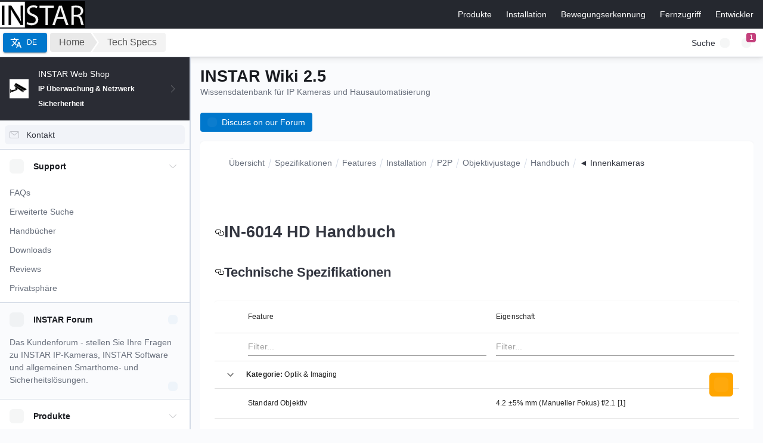

--- FILE ---
content_type: text/html; charset=utf-8
request_url: https://wiki.instar.com/de/Innenkameras/IN-6014_HD/Technische_Spezifikationen/
body_size: 142861
content:
<!DOCTYPE html><html lang="de"><head><meta charSet="utf-8"/><meta http-equiv="x-ua-compatible" content="ie=edge"/><meta name="viewport" content="width=device-width, initial-scale=1, shrink-to-fit=no"/> <style data-href="/de/styles.b9def769e28e58b7b418.css" data-identity="gatsby-global-css">.gatsby-resp-image-image{box-shadow:0 2px 1px -1px rgba(0,0,0,.2),0 1px 1px 0 rgba(0,0,0,.14),0 1px 3px 0 rgba(0,0,0,.12)!important}.yt-lite{background-color:#000;background-position:50%;background-size:cover;contain:content;cursor:pointer;display:block;position:relative}.yt-lite:before{background-image:url([data-uri]);background-position:top;background-repeat:repeat-x;content:"";display:block;height:60px;padding-bottom:50px;position:absolute;top:0;transition:all .2s cubic-bezier(0,0,.2,1);width:100%}.yt-lite:after{content:"";display:block;padding-bottom:var(--aspect-ratio)}.yt-lite>iframe{height:100%;left:0;position:absolute;top:0;width:100%}.yt-lite>.lty-playbtn{background-color:#212121;border-radius:14%;height:46px;opacity:.8;transition:all .2s cubic-bezier(0,0,.2,1);width:70px;z-index:1}.yt-lite:hover>.lty-playbtn{background-color:red;opacity:1}.yt-lite>.lty-playbtn:before{border-color:transparent transparent transparent #fff;border-style:solid;border-width:11px 0 11px 19px;content:""}.yt-lite>.lty-playbtn,.yt-lite>.lty-playbtn:before{left:50%;position:absolute;top:50%;transform:translate3d(-50%,-50%,0)}.yt-lite.lyt-activated{cursor:unset}.yt-lite.lyt-activated:before,.yt-lite.lyt-activated>.lty-playbtn{opacity:0;pointer-events:none}.language__toggle{left:5px}.breadcrumb,.language__toggle{display:inline-block!important;position:fixed!important;top:55px!important;z-index:1001!important}.breadcrumb{left:60px}@media only screen and (max-width:990px){.language__toggle{left:55px!important}.breadcrumb{left:105px!important}}.breadcrumb__list{list-style:none!important}.breadcrumb__list li{float:left}.breadcrumb__list li a{background:#e9e9e9;color:#555;display:block;height:32px;line-height:32px;margin-right:23px;padding:0 10px 0 5px;position:relative;text-align:center;text-decoration:none}@media only screen and (max-width:350px){.breadcrumb{display:none}}.breadcrumb__list li:nth-child(2n) a{background-color:#f3f3f3}.breadcrumb__list li:nth-child(2n) a:before{border-color:#f3f3f3 #f3f3f3 #f3f3f3 transparent}.breadcrumb__list li:nth-child(2n) a:after{border-left-color:#f3f3f3}.breadcrumb__list li:first-child a{border-radius:4px 0 0 4px;padding-left:15px}.breadcrumb__list li:first-child a:before{border:none}.breadcrumb__list li:last-child a{border-radius:0 4px 4px 0;padding-right:15px}.breadcrumb__list li:last-child a:after{border:none}@media only screen and (max-width:500px){.breadcrumb__list li:nth-child(n+3){display:none}}@media only screen and (max-width:650px){.breadcrumb__list li:nth-child(n+4){display:none}}@media only screen and (max-width:800px){.breadcrumb__list li:nth-child(n+5){display:none}}@media only screen and (max-width:1000px){.breadcrumb__list li:nth-child(n+6){display:none}}@media only screen and (max-width:1150px){.breadcrumb__list li:nth-child(n+7){display:none}}@media only screen and (max-width:1275px){.breadcrumb__list li:nth-child(n+8){display:none}}@media only screen and (max-width:1450px){.breadcrumb__list li:nth-child(n+9){display:none}}@media only screen and (max-width:1600px){.breadcrumb__list li:nth-child(n+10){display:none}}@media only screen and (max-width:1850px){.breadcrumb__list li:nth-child(n+11){display:none}}@media only screen and (min-width:2050px){.breadcrumb__list li:nth-child(n+12){display:none}}.breadcrumb__list li a:after,.breadcrumb__list li a:before{border:0 solid#e9e9e9;border-width:16px 11px;content:"";height:0;position:absolute;top:0;width:0}.breadcrumb__list li a:before{border-left-color:transparent;left:-20px}.breadcrumb__list li a:after{border-color:transparent transparent transparent #e9e9e9;left:100%}.breadcrumb__list li a:hover{background-color:#c8e1f3}.breadcrumb__list li a:hover:before{border-color:#c8e1f3 #c8e1f3 #c8e1f3 transparent}.breadcrumb__list li a:hover:after{border-left-color:#c8e1f3}.breadcrumb__list li a:active{background-color:#07c;color:#fff}.breadcrumb__list li a:active:before{border-color:#07c #07c #07c transparent;color:#fff}.breadcrumb__list li a:active:after{border-left-color:#07c;color:#fff}.breadcrumb__separator{display:none}.image-gallery-icon{-webkit-appearance:none;appearance:none;background-color:transparent;border:0;color:#fff;cursor:pointer;filter:drop-shadow(0 2px 2px #1a1a1a);outline:none;position:absolute;transition:all .3s ease-out;z-index:4}@media(hover:hover)and (pointer:fine){.image-gallery-icon:hover{color:#337ab7}.image-gallery-icon:hover .image-gallery-svg{transform:scale(1.1)}}.image-gallery-icon:focus{outline:2px solid #337ab7}.image-gallery-using-mouse .image-gallery-icon:focus{outline:none}.image-gallery-fullscreen-button,.image-gallery-play-button{bottom:0;padding:20px}.image-gallery-fullscreen-button .image-gallery-svg,.image-gallery-play-button .image-gallery-svg{height:28px;width:28px}@media(max-width:768px){.image-gallery-fullscreen-button,.image-gallery-play-button{padding:15px}.image-gallery-fullscreen-button .image-gallery-svg,.image-gallery-play-button .image-gallery-svg{height:24px;width:24px}}@media(max-width:480px){.image-gallery-fullscreen-button,.image-gallery-play-button{padding:10px}.image-gallery-fullscreen-button .image-gallery-svg,.image-gallery-play-button .image-gallery-svg{height:16px;width:16px}}.image-gallery-fullscreen-button{right:0}.image-gallery-play-button{left:0}.image-gallery-left-nav,.image-gallery-right-nav{padding:50px 10px;top:50%;transform:translateY(-50%)}.image-gallery-left-nav .image-gallery-svg,.image-gallery-right-nav .image-gallery-svg{height:120px;width:60px}@media(max-width:768px){.image-gallery-left-nav .image-gallery-svg,.image-gallery-right-nav .image-gallery-svg{height:72px;width:36px}}@media(max-width:480px){.image-gallery-left-nav .image-gallery-svg,.image-gallery-right-nav .image-gallery-svg{height:48px;width:24px}}.image-gallery-left-nav[disabled],.image-gallery-right-nav[disabled]{cursor:disabled;opacity:.6;pointer-events:none}.image-gallery-left-nav{left:0}.image-gallery-right-nav{right:0}.image-gallery{-webkit-tap-highlight-color:rgba(0,0,0,0);position:relative;-webkit-user-select:none;-o-user-select:none;user-select:none}.image-gallery.fullscreen-modal{background:#000;bottom:0;height:100%;left:0;position:fixed;right:0;top:0;width:100%;z-index:5}.image-gallery.fullscreen-modal .image-gallery-content{top:50%;transform:translateY(-50%)}.image-gallery-content{line-height:0;position:relative;top:0}.image-gallery-content.fullscreen{background:#000}.image-gallery-content .image-gallery-slide .image-gallery-image{max-height:calc(100vh - 80px)}.image-gallery-content.left .image-gallery-slide .image-gallery-image,.image-gallery-content.right .image-gallery-slide .image-gallery-image{max-height:100vh}.image-gallery-slide-wrapper{position:relative}.image-gallery-slide-wrapper.left,.image-gallery-slide-wrapper.right{display:inline-block;width:calc(100% - 110px)}@media(max-width:768px){.image-gallery-slide-wrapper.left,.image-gallery-slide-wrapper.right{width:calc(100% - 87px)}}.image-gallery-slide-wrapper.image-gallery-rtl{direction:rtl}.image-gallery-slides{line-height:0;overflow:hidden;position:relative;text-align:center;white-space:nowrap}.image-gallery-slide{left:0;position:absolute;top:0;width:100%}.image-gallery-slide.center{position:relative}.image-gallery-slide .image-gallery-image{object-fit:contain;width:100%}.image-gallery-slide .image-gallery-description{background:rgba(0,0,0,.4);bottom:70px;color:#fff;left:0;line-height:1;padding:10px 20px;position:absolute;white-space:normal}@media(max-width:768px){.image-gallery-slide .image-gallery-description{bottom:45px;font-size:.8em;padding:8px 15px}}.image-gallery-bullets{bottom:20px;left:0;margin:0 auto;position:absolute;right:0;width:80%;z-index:4}.image-gallery-bullets .image-gallery-bullets-container{margin:0;padding:0;text-align:center}.image-gallery-bullets .image-gallery-bullet{-webkit-appearance:none;appearance:none;background-color:transparent;border:1px solid #fff;border-radius:50%;box-shadow:0 2px 2px #1a1a1a;cursor:pointer;display:inline-block;margin:0 5px;outline:none;padding:5px;transition:all .2s ease-out}@media(max-width:768px){.image-gallery-bullets .image-gallery-bullet{margin:0 3px;padding:3px}}@media(max-width:480px){.image-gallery-bullets .image-gallery-bullet{padding:2.7px}}.image-gallery-bullets .image-gallery-bullet:focus{background:#337ab7;border:1px solid #337ab7;transform:scale(1.2)}.image-gallery-bullets .image-gallery-bullet.active{background:#fff;border:1px solid #fff;transform:scale(1.2)}@media(hover:hover)and (pointer:fine){.image-gallery-bullets .image-gallery-bullet:hover{background:#337ab7;border:1px solid #337ab7}.image-gallery-bullets .image-gallery-bullet.active:hover{background:#337ab7}}.image-gallery-thumbnails-wrapper{position:relative}.image-gallery-thumbnails-wrapper.thumbnails-swipe-horizontal{touch-action:pan-y}.image-gallery-thumbnails-wrapper.thumbnails-swipe-vertical{touch-action:pan-x}.image-gallery-thumbnails-wrapper.thumbnails-wrapper-rtl{direction:rtl}.image-gallery-thumbnails-wrapper.left,.image-gallery-thumbnails-wrapper.right{display:inline-block;vertical-align:top;width:100px}@media(max-width:768px){.image-gallery-thumbnails-wrapper.left,.image-gallery-thumbnails-wrapper.right{width:81px}}.image-gallery-thumbnails-wrapper.left .image-gallery-thumbnails,.image-gallery-thumbnails-wrapper.right .image-gallery-thumbnails{height:100%;left:0;padding:0;position:absolute;top:0;width:100%}.image-gallery-thumbnails-wrapper.left .image-gallery-thumbnails .image-gallery-thumbnail,.image-gallery-thumbnails-wrapper.right .image-gallery-thumbnails .image-gallery-thumbnail{display:block;margin-right:0;padding:0}.image-gallery-thumbnails-wrapper.left .image-gallery-thumbnails .image-gallery-thumbnail+.image-gallery-thumbnail,.image-gallery-thumbnails-wrapper.right .image-gallery-thumbnails .image-gallery-thumbnail+.image-gallery-thumbnail{margin-left:0;margin-top:2px}.image-gallery-thumbnails-wrapper.left,.image-gallery-thumbnails-wrapper.right{margin:0 5px}@media(max-width:768px){.image-gallery-thumbnails-wrapper.left,.image-gallery-thumbnails-wrapper.right{margin:0 3px}}.image-gallery-thumbnails{overflow:hidden;padding:5px 0}@media(max-width:768px){.image-gallery-thumbnails{padding:3px 0}}.image-gallery-thumbnails .image-gallery-thumbnails-container{cursor:pointer;text-align:center;white-space:nowrap}.image-gallery-thumbnail{background:transparent;border:4px solid transparent;display:inline-block;padding:0;transition:border .3s ease-out;width:100px}@media(max-width:768px){.image-gallery-thumbnail{border:3px solid transparent;width:81px}}.image-gallery-thumbnail+.image-gallery-thumbnail{margin-left:2px}.image-gallery-thumbnail .image-gallery-thumbnail-inner{display:block;position:relative}.image-gallery-thumbnail .image-gallery-thumbnail-image{line-height:0;vertical-align:middle;width:100%}.image-gallery-thumbnail.active,.image-gallery-thumbnail:focus{border:4px solid #337ab7;outline:none}@media(max-width:768px){.image-gallery-thumbnail.active,.image-gallery-thumbnail:focus{border:3px solid #337ab7}}@media(hover:hover)and (pointer:fine){.image-gallery-thumbnail:hover{border:4px solid #337ab7;outline:none}}@media(hover:hover)and (pointer:fine)and (max-width:768px){.image-gallery-thumbnail:hover{border:3px solid #337ab7}}.image-gallery-thumbnail-label{box-sizing:border-box;color:#fff;font-size:1em;left:0;line-height:1em;padding:5%;position:absolute;text-shadow:0 2px 2px #1a1a1a;top:50%;transform:translateY(-50%);white-space:normal;width:100%}@media(max-width:768px){.image-gallery-thumbnail-label{font-size:.8em;line-height:.8em}}.image-gallery-index{background:rgba(0,0,0,.4);color:#fff;line-height:1;padding:10px 20px;position:absolute;right:0;top:0;z-index:4}@media(max-width:768px){.image-gallery-index{font-size:.8em;padding:5px 10px}}.cards{display:flex;flex-wrap:wrap;margin-bottom:50px;max-width:860px;width:100%}.card{background-color:#fff;border:1px solid #ddd;border-radius:4px;box-shadow:0 1px 1px 0 rgba(0,0,0,.1);flex-shrink:3;height:180px;margin:0 15px 15px 0;position:relative;transition:all .4s cubic-bezier(.175,.885,0,1);width:180px}.card:last-child{margin-left:0}.price{color:green;display:inherit;font-size:22px;margin-bottom:10px}.card_overlay{display:flex;height:100%;left:0;opacity:0;position:absolute;top:0;width:100%}.card_overlay:hover{align-items:center;background:#2f78f9;cursor:pointer;opacity:.9;transition:all .2s ease-out}.vergleich{border:3px solid #2f78f9;font-size:12pt;font-weight:700;height:min-content;margin:auto;opacity:1;padding-top:6px;text-align:center;text-transform:uppercase;width:60%}.vergleich,.vergleich:hover{background-color:#fff;color:#2f78f9}.vergleich:hover{cursor:pointer}.compare-table{background-color:#fff;border:1px solid #eee;box-shadow:0 1px 1px 0 rgba(0,0,0,.1);margin-bottom:40px;table-layout:fixed;white-space:nowrap;width:100%}.compare-table th{padding-left:20px;width:34%}.compare-table td,.compare-table th{overflow:hidden;text-overflow:ellipsis;white-space:nowrap}.compare-table td{padding:3px}.compare-table tr:nth-child(2n){background:#fafafa}.item-name{display:inherit;font-weight:700;margin:10px 0}.compare-item{opacity:.9}.compare-cameras{font-size:15px}.table-item-names{border-bottom:2px solid #dee2e6;color:#4b4e53;font-size:16pt;font-weight:700;overflow:hidden;padding:15px 10px;text-align:center;text-overflow:ellipsis;white-space:nowrap}.columns{border:1px solid #eee;margin-right:5px;text-align:center;width:10%}.react-vis-magic-css-import-rule{display:inherit}.rv-treemap{font-size:12px;position:relative}.rv-treemap__leaf{overflow:hidden;position:absolute}.rv-treemap__leaf--circle{align-items:center;border-radius:100%;display:flex;justify-content:center}.rv-treemap__leaf__content{overflow:hidden;padding:10px;text-overflow:ellipsis}.rv-xy-plot{color:#c3c3c3;position:relative}.rv-xy-plot canvas{pointer-events:none}.rv-xy-plot .rv-xy-canvas{pointer-events:none;position:absolute}.rv-xy-plot__inner{display:block}.rv-xy-plot__axis__line{fill:none;stroke-width:2px;stroke:#e6e6e9}.rv-xy-plot__axis__tick__line{stroke:#e6e6e9}.rv-xy-plot__axis__tick__text,.rv-xy-plot__axis__title text{fill:#6b6b76;font-size:11px}.rv-xy-plot__grid-lines__line{stroke:#e6e6e9}.rv-xy-plot__circular-grid-lines__line{fill-opacity:0;stroke:#e6e6e9}.rv-xy-plot__series,.rv-xy-plot__series path{pointer-events:all}.rv-xy-plot__series--line{fill:none;stroke:#000;stroke-width:2px}.rv-crosshair{font-size:11px;pointer-events:none;position:absolute}.rv-crosshair__line{background:#47d3d9;width:1px}.rv-crosshair__inner{position:absolute;text-align:left;top:0}.rv-crosshair__inner__content{background:#3a3a48;border-radius:4px;box-shadow:0 2px 4px rgba(0,0,0,.5);color:#fff;font-size:12px;padding:7px 10px}.rv-crosshair__inner--left{right:4px}.rv-crosshair__inner--right{left:4px}.rv-crosshair__title{font-weight:700;white-space:nowrap}.rv-crosshair__item{white-space:nowrap}.rv-hint{pointer-events:none;position:absolute}.rv-hint__content{background:#3a3a48;border-radius:4px;box-shadow:0 2px 4px rgba(0,0,0,.5);color:#fff;font-size:12px;padding:7px 10px;text-align:left;white-space:nowrap}.rv-discrete-color-legend{box-sizing:border-box;font-size:12px;overflow-y:auto}.rv-discrete-color-legend.horizontal{white-space:nowrap}.rv-discrete-color-legend-item{border-radius:1px;color:#3a3a48;padding:9px 10px}.rv-discrete-color-legend-item.horizontal{display:inline-block}.rv-discrete-color-legend-item.horizontal .rv-discrete-color-legend-item__title{display:block;margin-left:0}.rv-discrete-color-legend-item__color{display:inline-block;overflow:visible;vertical-align:middle}.rv-discrete-color-legend-item__color__path{stroke:#dcdcdc;stroke-width:2px}.rv-discrete-color-legend-item__title{margin-left:10px}.rv-discrete-color-legend-item.disabled{color:#b8b8b8}.rv-discrete-color-legend-item.clickable{cursor:pointer}.rv-discrete-color-legend-item.clickable:hover{background:#f9f9f9}.rv-search-wrapper{display:flex;flex-direction:column}.rv-search-wrapper__form{flex:0 1}.rv-search-wrapper__form__input{border:1px solid #e5e5e4;border-radius:2px;box-sizing:border-box;color:#a6a6a5;font-size:12px;margin:0 0 9px;outline:0;padding:7px 10px;width:100%}.rv-search-wrapper__contents{flex:1 1;overflow:auto}.rv-continuous-color-legend{font-size:12px}.rv-continuous-color-legend .rv-gradient{border-radius:2px;height:4px;margin-bottom:5px}.rv-continuous-size-legend{font-size:12px}.rv-continuous-size-legend .rv-bubbles{margin-bottom:5px;overflow:hidden;text-align:justify;width:100%}.rv-continuous-size-legend .rv-bubble{background:#d8d9dc;display:inline-block;vertical-align:bottom}.rv-continuous-size-legend .rv-spacer{display:inline-block;font-size:0;line-height:0;width:100%}.rv-legend-titles{height:16px;position:relative}.rv-legend-titles__center,.rv-legend-titles__left,.rv-legend-titles__right{overflow:hidden;position:absolute;white-space:nowrap}.rv-legend-titles__center{display:block;text-align:center;width:100%}.rv-legend-titles__right{right:0}.rv-radial-chart .rv-xy-plot__series--label{pointer-events:none}.eui-yScroll{scrollbar-color:rgba(152,162,179,.5) transparent}.eui-yScroll::-webkit-scrollbar-thumb{background-color:rgba(152,162,179,.5)}.eui-xScroll{scrollbar-color:rgba(152,162,179,.5) transparent}.eui-xScroll::-webkit-scrollbar-thumb{background-color:rgba(152,162,179,.5)}.eui-yScrollWithShadows{scrollbar-color:rgba(152,162,179,.5) transparent}.eui-yScrollWithShadows::-webkit-scrollbar-thumb{background-color:rgba(152,162,179,.5)}.eui-xScrollWithShadows{scrollbar-color:rgba(152,162,179,.5) transparent}.eui-xScrollWithShadows::-webkit-scrollbar-thumb{background-color:rgba(152,162,179,.5)}.euiYScrollWithShadows{scrollbar-color:rgba(152,162,179,.5) transparent}.euiYScrollWithShadows::-webkit-scrollbar-thumb{background-color:rgba(152,162,179,.5)}html{background-color:#141519;color:#dfe5ef}::selection{background:rgba(54,162,239,.2)}a{color:#36a2ef}html{scrollbar-color:rgba(152,162,179,.5) #242529}html::-webkit-scrollbar-thumb{background-color:rgba(152,162,179,.5);border:4px solid #242529}html::-webkit-scrollbar-corner,html::-webkit-scrollbar-track{background-color:#242529}.react-datepicker__day,.react-datepicker__day-name{color:#dfe5ef}.react-datepicker__day-name{color:#7a7f89}.react-datepicker__day:hover{background-color:rgba(54,162,239,.2);color:#36a2ef}.react-datepicker__day--today{color:#36a2ef}.react-datepicker__day--outside-month{color:#7a7f89}.react-datepicker__day--highlighted,.react-datepicker__day--highlighted:hover{background-color:rgba(125,222,216,.2);color:#7dded8}.react-datepicker__day--in-range,.react-datepicker__day--in-range:hover{background-color:rgba(54,162,239,.2);color:#36a2ef}.react-datepicker__day--in-range.react-datepicker__day--disabled:not(.react-datepicker__day--selected),.react-datepicker__day--in-range.react-datepicker__day--disabled:not(.react-datepicker__day--selected):hover,.react-datepicker__day--in-range:not(.react-datepicker__day--selected):not(:hover){box-shadow:-2px 0 rgba(54,162,239,.2),2px 0 rgba(54,162,239,.2)}.react-datepicker__day--in-range.react-datepicker__day--disabled:not(.react-datepicker__day--selected):first-of-type,.react-datepicker__day--in-range.react-datepicker__day--disabled:not(.react-datepicker__day--selected):hover:first-of-type,.react-datepicker__day--in-range:not(.react-datepicker__day--selected):not(:hover):first-of-type{box-shadow:2px 0 rgba(54,162,239,.2)}.react-datepicker__day--in-range.react-datepicker__day--disabled:not(.react-datepicker__day--selected):hover:last-of-type,.react-datepicker__day--in-range.react-datepicker__day--disabled:not(.react-datepicker__day--selected):last-of-type,.react-datepicker__day--in-range:not(.react-datepicker__day--selected):not(:hover):last-of-type{box-shadow:-2px 0 rgba(54,162,239,.2)}.react-datepicker__day--in-selecting-range,.react-datepicker__day--in-selecting-range:hover,.react-datepicker__day--selected,.react-datepicker__day--selected:hover{background-color:#36a2ef;color:#000}.react-datepicker__day--in-selecting-range:not(.react-datepicker__day--in-range){background-color:hsla(3,91%,68%,.5)}.react-datepicker__day--disabled,.react-datepicker__day--disabled:hover{background-color:rgba(81,87,97,.1);color:#515761}.react-datepicker__day--disabled.react-datepicker__day--in-range:not(.react-datepicker__day--selected),.react-datepicker__day--disabled.react-datepicker__day--in-range:not(.react-datepicker__day--selected):hover,.react-datepicker__day--disabled:hover.react-datepicker__day--in-range:not(.react-datepicker__day--selected),.react-datepicker__day--disabled:hover.react-datepicker__day--in-range:not(.react-datepicker__day--selected):hover{background-color:rgba(54,162,239,.2);color:#4e5f6e}.react-datepicker__day--disabled.react-datepicker__day--selected,.react-datepicker__day--disabled.react-datepicker__day--selected:hover{background-color:hsla(3,91%,68%,.2);color:#f86b63}.react-datepicker__time-container{background-color:#141519;border-left:#343741}.react-datepicker__time-list{scrollbar-color:rgba(152,162,179,.5) transparent}.react-datepicker__time-list::-webkit-scrollbar-thumb{background-color:rgba(152,162,179,.5)}.react-datepicker__time-list-item--disabled,.react-datepicker__time-list-item--disabled:hover{color:#515761}.react-datepicker__time-list-item--injected,.react-datepicker__time-list-item--injected:hover{background-color:rgba(125,222,216,.2);color:#7dded8}.react-datepicker__time-list-item--preselected,.react-datepicker__time-list-item--preselected:hover{background:rgba(54,162,239,.2)}.react-datepicker__time-list-item--selected,.react-datepicker__time-list-item--selected:hover{background-color:#36a2ef;color:#000}.react-datepicker__month-read-view,.react-datepicker__month-year-read-view,.react-datepicker__year-read-view{background-color:#16171c;box-shadow:0 0 transparent,inset 0 0 0 1px hsla(0,0%,100%,.1);box-shadow:inset 0 0 0 1px hsla(0,0%,100%,.1);color:#dfe5ef}.react-datepicker__month-read-view::placeholder,.react-datepicker__month-year-read-view::placeholder,.react-datepicker__year-read-view::placeholder{color:#81858f}.react-datepicker__month-read-view--down-arrow,.react-datepicker__month-year-read-view--down-arrow,.react-datepicker__year-read-view--down-arrow{background-image:url([data-uri])}.react-datepicker__month-dropdown,.react-datepicker__year-dropdown-container>div:not([class*=read-view]){background-color:#1d1e24;box-shadow:0 .7px 1.4px rgba(0,0,0,.175),0 1.9px 4px rgba(0,0,0,.125),0 4.5px 10px rgba(0,0,0,.125);scrollbar-color:rgba(152,162,179,.5) transparent}.react-datepicker__month-dropdown::-webkit-scrollbar-thumb,.react-datepicker__year-dropdown-container>div:not([class*=read-view])::-webkit-scrollbar-thumb{background-color:rgba(152,162,179,.5)}.react-datepicker__month-option--preselected,.react-datepicker__month-option--preselected:hover,.react-datepicker__year-option--preselected,.react-datepicker__year-option--preselected:hover{background:rgba(54,162,239,.2)}.react-datepicker__month-option--selected_month,.react-datepicker__month-option--selected_month:hover,.react-datepicker__year-option--selected_year,.react-datepicker__year-option--selected_year:hover{background-color:#36a2ef;color:#000}.react-datepicker__navigation--next,.react-datepicker__navigation--previous{background-image:url([data-uri])}.react-datepicker__navigation--next:focus,.react-datepicker__navigation--next:hover,.react-datepicker__navigation--previous:focus,.react-datepicker__navigation--previous:hover{background-color:rgba(54,162,239,.2)}.euiDatePicker.euiDatePicker--shadow .react-datepicker-popper,.euiDatePicker.euiDatePicker--shadow.euiDatePicker--inline .react-datepicker{background-color:#1d1e24;border:1px solid #343741;box-shadow:0 .9px 4px -1px rgba(0,0,0,.2),0 2.6px 8px -1px rgba(0,0,0,.15),0 5.7px 12px -1px rgba(0,0,0,.125),0 15px 15px -1px rgba(0,0,0,.1)}.react-datepicker{color:#dfe5ef}.euiDatePicker.euiDatePicker--shadow .react-datepicker-popper[data-placement^=top]{box-shadow:0 0 .8px rgba(0,0,0,.15),0 0 2px rgba(0,0,0,.1),0 0 5px rgba(0,0,0,.1),0 0 17px rgba(0,0,0,.075)}.euiAccordionForm{border-bottom:1px solid #343741;border-top:1px solid #343741}.euiAvatar--space:after,.euiAvatar--user:after{border:1px solid rgba(212,218,229,.05)}.euiAvatar--plain{background-color:#1d1e24}.euiBadge.euiBadge-isDisabled{background-color:#515761!important;color:#858a91!important}.euiBadge--hollow{background-color:#1d1e24;border-color:#52555e;color:#dfe5ef}.euiBetaBadge{box-shadow:inset 0 0 0 1px #343741}.euiBetaBadge:focus{outline-color:#fff}.euiBetaBadge--subdued{background:#71737a;color:#fff}.euiBetaBadge--hollow.euiBetaBadge-isClickable,.euiBetaBadge--subdued.euiBetaBadge-isClickable{color:#fff}.euiBetaBadge--accent{background:#f68fbe;color:#000}.euiBetaBadge--accent.euiBetaBadge-isClickable{color:#000}.euiNotificationBadge{background:#f68fbe;color:#000}.euiNotificationBadge--subdued{background:#71737a;color:#fff}.euiBasicTable-loading tbody:before{background-color:#36a2ef}.euiBottomBar{background:#131317;box-shadow:0 0 .8px rgba(0,0,0,.15),0 0 2px rgba(0,0,0,.1),0 0 5px rgba(0,0,0,.1),0 0 17px rgba(0,0,0,.075)}.euiButton{box-shadow:0 .8px .8px rgba(0,0,0,.1),0 2.3px 2px rgba(0,0,0,.075)}.euiButton:active,.euiButton:hover{box-shadow:0 1px 5px rgba(0,0,0,.25),0 3.6px 13px rgba(0,0,0,.175),0 8.4px 23px rgba(0,0,0,.15),0 23px 35px rgba(0,0,0,.125)}.euiButton:not([class*=isDisabled]):focus,.euiButton:not([class*=isDisabled]):focus-within,.euiButton:not([class*=isDisabled]):hover{background-color:rgba(54,162,239,.1)}.euiButton.euiButton-isDisabled{border-color:#515761;color:#515761}.euiButton.euiButton-isDisabled .euiButtonContent__spinner{border-color:#36a2ef currentColor currentColor}.euiButton.euiButton-isDisabled.euiButton--fill{background-color:#515761;border-color:#515761;color:#858a91}.euiButton.euiButton-isDisabled.euiButton--fill:focus,.euiButton.euiButton-isDisabled.euiButton--fill:focus-within,.euiButton.euiButton-isDisabled.euiButton--fill:hover{background-color:#515761;border-color:#515761}.euiButton.euiButton-isDisabled:focus,.euiButton.euiButton-isDisabled:focus-within,.euiButton.euiButton-isDisabled:hover{box-shadow:0 .8px .8px rgba(0,0,0,.1),0 2.3px 2px rgba(0,0,0,.075)}.euiButton--primary{border-color:#36a2ef}.euiButton--primary.euiButton--fill{background-color:#36a2ef;border-color:#36a2ef;color:#000}.euiButton--primary.euiButton--fill:not([class*=isDisabled]):focus,.euiButton--primary.euiButton--fill:not([class*=isDisabled]):focus-within,.euiButton--primary.euiButton--fill:not([class*=isDisabled]):hover{background-color:#1e97ed;border-color:#1e97ed}.euiButton--primary:not([class*=isDisabled]){box-shadow:0 .8px .8px rgba(0,0,0,.1),0 2.3px 2px rgba(0,0,0,.075)}.euiButton--primary:not([class*=isDisabled]):focus,.euiButton--primary:not([class*=isDisabled]):focus-within,.euiButton--primary:not([class*=isDisabled]):hover{background-color:rgba(54,162,239,.1);box-shadow:0 1px 5px rgba(0,0,0,.25),0 3.6px 13px rgba(0,0,0,.175),0 8.4px 23px rgba(0,0,0,.15),0 23px 35px rgba(0,0,0,.125)}.euiButton--accent{border-color:#f68fbe}.euiButton--accent.euiButton--fill{background-color:#f68fbe;border-color:#f68fbe}.euiButton--accent.euiButton--fill:not([class*=isDisabled]):focus,.euiButton--accent.euiButton--fill:not([class*=isDisabled]):focus-within,.euiButton--accent.euiButton--fill:not([class*=isDisabled]):hover{background-color:#f477b0;border-color:#f477b0}.euiButton--accent:not([class*=isDisabled]){box-shadow:0 .8px .8px rgba(0,0,0,.1),0 2.3px 2px rgba(0,0,0,.075)}.euiButton--accent:not([class*=isDisabled]):focus,.euiButton--accent:not([class*=isDisabled]):focus-within,.euiButton--accent:not([class*=isDisabled]):hover{background-color:rgba(246,143,190,.1);box-shadow:0 1px 5px rgba(0,0,0,.25),0 3.6px 13px rgba(0,0,0,.175),0 8.4px 23px rgba(0,0,0,.15),0 23px 35px rgba(0,0,0,.125)}.euiButton--secondary{border-color:#7dded8}.euiButton--secondary.euiButton--fill{background-color:#7dded8;border-color:#7dded8}.euiButton--secondary.euiButton--fill:not([class*=isDisabled]):focus,.euiButton--secondary.euiButton--fill:not([class*=isDisabled]):focus-within,.euiButton--secondary.euiButton--fill:not([class*=isDisabled]):hover{background-color:#69d9d2;border-color:#69d9d2}.euiButton--secondary:not([class*=isDisabled]){box-shadow:0 .8px .8px rgba(0,0,0,.1),0 2.3px 2px rgba(0,0,0,.075)}.euiButton--secondary:not([class*=isDisabled]):focus,.euiButton--secondary:not([class*=isDisabled]):focus-within,.euiButton--secondary:not([class*=isDisabled]):hover{background-color:rgba(125,222,216,.1);box-shadow:0 1px 5px rgba(0,0,0,.25),0 3.6px 13px rgba(0,0,0,.175),0 8.4px 23px rgba(0,0,0,.15),0 23px 35px rgba(0,0,0,.125)}.euiButton--success{border-color:#7dded8}.euiButton--success.euiButton--fill{background-color:#7dded8;border-color:#7dded8}.euiButton--success.euiButton--fill:not([class*=isDisabled]):focus,.euiButton--success.euiButton--fill:not([class*=isDisabled]):focus-within,.euiButton--success.euiButton--fill:not([class*=isDisabled]):hover{background-color:#69d9d2;border-color:#69d9d2}.euiButton--success:not([class*=isDisabled]){box-shadow:0 .8px .8px rgba(0,0,0,.1),0 2.3px 2px rgba(0,0,0,.075)}.euiButton--success:not([class*=isDisabled]):focus,.euiButton--success:not([class*=isDisabled]):focus-within,.euiButton--success:not([class*=isDisabled]):hover{background-color:rgba(125,222,216,.1);box-shadow:0 1px 5px rgba(0,0,0,.25),0 3.6px 13px rgba(0,0,0,.175),0 8.4px 23px rgba(0,0,0,.15),0 23px 35px rgba(0,0,0,.125)}.euiButton--warning{border-color:#f3d371}.euiButton--warning.euiButton--fill{background-color:#f3d371;border-color:#f3d371}.euiButton--warning.euiButton--fill:not([class*=isDisabled]):focus,.euiButton--warning.euiButton--fill:not([class*=isDisabled]):focus-within,.euiButton--warning.euiButton--fill:not([class*=isDisabled]):hover{background-color:#f1cc59;border-color:#f1cc59}.euiButton--warning:not([class*=isDisabled]){box-shadow:0 .8px .8px rgba(0,0,0,.1),0 2.3px 2px rgba(0,0,0,.075)}.euiButton--warning:not([class*=isDisabled]):focus,.euiButton--warning:not([class*=isDisabled]):focus-within,.euiButton--warning:not([class*=isDisabled]):hover{background-color:hsla(45,84%,70%,.1);box-shadow:0 1px 5px rgba(0,0,0,.25),0 3.6px 13px rgba(0,0,0,.175),0 8.4px 23px rgba(0,0,0,.15),0 23px 35px rgba(0,0,0,.125)}.euiButton--danger{border-color:#f86b63}.euiButton--danger.euiButton--fill{background-color:#f86b63;border-color:#f86b63;color:#000}.euiButton--danger.euiButton--fill:not([class*=isDisabled]):focus,.euiButton--danger.euiButton--fill:not([class*=isDisabled]):focus-within,.euiButton--danger.euiButton--fill:not([class*=isDisabled]):hover{background-color:#f7544b;border-color:#f7544b}.euiButton--danger:not([class*=isDisabled]){box-shadow:0 .8px .8px rgba(0,0,0,.1),0 2.3px 2px rgba(0,0,0,.075)}.euiButton--danger:not([class*=isDisabled]):focus,.euiButton--danger:not([class*=isDisabled]):focus-within,.euiButton--danger:not([class*=isDisabled]):hover{background-color:hsla(3,91%,68%,.1);box-shadow:0 1px 5px rgba(0,0,0,.25),0 3.6px 13px rgba(0,0,0,.175),0 8.4px 23px rgba(0,0,0,.15),0 23px 35px rgba(0,0,0,.125)}.euiButton--subdued{border-color:#7a7f89;color:#7a7f89}.euiButton--subdued.euiButton--fill{background-color:#7a7f89;border-color:#7a7f89;color:#000}.euiButton--subdued.euiButton--fill:not([class*=isDisabled]):focus,.euiButton--subdued.euiButton--fill:not([class*=isDisabled]):focus-within,.euiButton--subdued.euiButton--fill:not([class*=isDisabled]):hover{background-color:#6e727c;border-color:#6e727c}.euiButton--subdued:not([class*=isDisabled]){box-shadow:0 .8px .8px rgba(0,0,0,.1),0 2.3px 2px rgba(0,0,0,.075)}.euiButton--subdued:not([class*=isDisabled]):focus,.euiButton--subdued:not([class*=isDisabled]):focus-within,.euiButton--subdued:not([class*=isDisabled]):hover{background-color:hsla(220,6%,51%,.1);box-shadow:0 1px 5px rgba(0,0,0,.25),0 3.6px 13px rgba(0,0,0,.175),0 8.4px 23px rgba(0,0,0,.15),0 23px 35px rgba(0,0,0,.125)}.euiButton--ghost:not([class*=isDisabled]){box-shadow:0 .8px .8px rgba(0,0,0,.1),0 2.3px 2px rgba(0,0,0,.075)}.euiButton--ghost:not([class*=isDisabled]):focus,.euiButton--ghost:not([class*=isDisabled]):focus-within,.euiButton--ghost:not([class*=isDisabled]):hover{box-shadow:0 1px 5px rgba(0,0,0,.25),0 3.6px 13px rgba(0,0,0,.175),0 8.4px 23px rgba(0,0,0,.15),0 23px 35px rgba(0,0,0,.125)}.euiButton--text{border-color:#98a2b3}.euiButton--text.euiButton--fill{background-color:#98a2b3;border-color:#98a2b3;color:#000}.euiButton--text.euiButton--fill:not([class*=isDisabled]):focus,.euiButton--text.euiButton--fill:not([class*=isDisabled]):focus-within,.euiButton--text.euiButton--fill:not([class*=isDisabled]):hover{background-color:#8995a8;border-color:#8995a8}.euiButton--text:not([class*=isDisabled]){box-shadow:0 .8px .8px rgba(0,0,0,.1),0 2.3px 2px rgba(0,0,0,.075)}.euiButton--text:not([class*=isDisabled]):focus,.euiButton--text:not([class*=isDisabled]):focus-within,.euiButton--text:not([class*=isDisabled]):hover{background-color:rgba(152,162,179,.1);box-shadow:0 1px 5px rgba(0,0,0,.25),0 3.6px 13px rgba(0,0,0,.175),0 8.4px 23px rgba(0,0,0,.15),0 23px 35px rgba(0,0,0,.125)}.euiButton.euiButton-isDisabled.euiButton--ghost,.euiButton.euiButton-isDisabled.euiButton--ghost:focus,.euiButton.euiButton-isDisabled.euiButton--ghost:focus-within,.euiButton.euiButton-isDisabled.euiButton--ghost:hover{border-color:#343741;box-shadow:0 .8px .8px rgba(0,0,0,.1),0 2.3px 2px rgba(0,0,0,.075);color:#343741}.euiButton.euiButton-isDisabled.euiButton--ghost.euiButton--fill{background-color:#343741;color:#62656d}.euiButtonEmpty:disabled{color:#515761}.euiButtonEmpty:disabled .euiButtonContent__spinner{border-color:#36a2ef currentColor currentColor}.euiButtonEmpty--primary{color:#36a2ef}.euiButtonEmpty--primary:focus{background-color:rgba(54,162,239,.1)}.euiButtonEmpty--danger{color:#f86b63}.euiButtonEmpty--danger:focus{background-color:hsla(3,91%,68%,.1)}.euiButtonEmpty--disabled{color:#858a91}.euiButtonEmpty--disabled:focus{background-color:rgba(81,87,97,.1)}.euiButtonEmpty--text{color:#dfe5ef}.euiButtonEmpty--text:focus{background-color:rgba(223,229,239,.1)}.euiButtonEmpty--success{color:#7dded8}.euiButtonEmpty--success:focus{background-color:rgba(125,222,216,.1)}.euiButtonEmpty--warning{color:#f3d371}.euiButtonEmpty--warning:focus{background-color:hsla(45,84%,70%,.1)}.euiButtonIcon{box-shadow:0 .8px .8px rgba(0,0,0,.1),0 2.3px 2px rgba(0,0,0,.075)}.euiButtonIcon.euiButtonIcon-isDisabled{border-color:#515761;color:#515761}.euiButtonIcon.euiButtonIcon-isDisabled .euiButtonContent__spinner{border-color:#36a2ef currentColor currentColor}.euiButtonIcon.euiButtonIcon-isDisabled.euiButtonIcon--fill{background-color:#515761;border-color:#515761;color:#858a91}.euiButtonIcon.euiButtonIcon-isDisabled.euiButtonIcon--fill:focus,.euiButtonIcon.euiButtonIcon-isDisabled.euiButtonIcon--fill:focus-within,.euiButtonIcon.euiButtonIcon-isDisabled.euiButtonIcon--fill:hover{background-color:#515761;border-color:#515761}.euiButtonIcon.euiButtonIcon-isDisabled:focus,.euiButtonIcon.euiButtonIcon-isDisabled:focus-within,.euiButtonIcon.euiButtonIcon-isDisabled:hover{box-shadow:0 .8px .8px rgba(0,0,0,.1),0 2.3px 2px rgba(0,0,0,.075)}.euiButtonIcon--primary{border-color:#36a2ef;color:#36a2ef}.euiButtonIcon--primary.euiButtonIcon--fill{background-color:#36a2ef;border-color:#36a2ef;color:#000}.euiButtonIcon--primary.euiButtonIcon--fill:not([class*=isDisabled]):focus,.euiButtonIcon--primary.euiButtonIcon--fill:not([class*=isDisabled]):focus-within,.euiButtonIcon--primary.euiButtonIcon--fill:not([class*=isDisabled]):hover{background-color:#1e97ed;border-color:#1e97ed}.euiButtonIcon--primary:not([class*=isDisabled]){box-shadow:0 .8px .8px rgba(0,0,0,.1),0 2.3px 2px rgba(0,0,0,.075)}.euiButtonIcon--primary:not([class*=isDisabled]):focus,.euiButtonIcon--primary:not([class*=isDisabled]):focus-within,.euiButtonIcon--primary:not([class*=isDisabled]):hover{background-color:rgba(54,162,239,.1);box-shadow:0 1px 5px rgba(0,0,0,.25),0 3.6px 13px rgba(0,0,0,.175),0 8.4px 23px rgba(0,0,0,.15),0 23px 35px rgba(0,0,0,.125)}.euiButtonIcon--accent{border-color:#f68fbe;color:#f68fbe}.euiButtonIcon--accent.euiButtonIcon--fill{background-color:#f68fbe;border-color:#f68fbe}.euiButtonIcon--accent.euiButtonIcon--fill:not([class*=isDisabled]):focus,.euiButtonIcon--accent.euiButtonIcon--fill:not([class*=isDisabled]):focus-within,.euiButtonIcon--accent.euiButtonIcon--fill:not([class*=isDisabled]):hover{background-color:#f477b0;border-color:#f477b0}.euiButtonIcon--accent:not([class*=isDisabled]){box-shadow:0 .8px .8px rgba(0,0,0,.1),0 2.3px 2px rgba(0,0,0,.075)}.euiButtonIcon--accent:not([class*=isDisabled]):focus,.euiButtonIcon--accent:not([class*=isDisabled]):focus-within,.euiButtonIcon--accent:not([class*=isDisabled]):hover{background-color:rgba(246,143,190,.1);box-shadow:0 1px 5px rgba(0,0,0,.25),0 3.6px 13px rgba(0,0,0,.175),0 8.4px 23px rgba(0,0,0,.15),0 23px 35px rgba(0,0,0,.125)}.euiButtonIcon--secondary{border-color:#7dded8;color:#7dded8}.euiButtonIcon--secondary.euiButtonIcon--fill{background-color:#7dded8;border-color:#7dded8}.euiButtonIcon--secondary.euiButtonIcon--fill:not([class*=isDisabled]):focus,.euiButtonIcon--secondary.euiButtonIcon--fill:not([class*=isDisabled]):focus-within,.euiButtonIcon--secondary.euiButtonIcon--fill:not([class*=isDisabled]):hover{background-color:#69d9d2;border-color:#69d9d2}.euiButtonIcon--secondary:not([class*=isDisabled]){box-shadow:0 .8px .8px rgba(0,0,0,.1),0 2.3px 2px rgba(0,0,0,.075)}.euiButtonIcon--secondary:not([class*=isDisabled]):focus,.euiButtonIcon--secondary:not([class*=isDisabled]):focus-within,.euiButtonIcon--secondary:not([class*=isDisabled]):hover{background-color:rgba(125,222,216,.1);box-shadow:0 1px 5px rgba(0,0,0,.25),0 3.6px 13px rgba(0,0,0,.175),0 8.4px 23px rgba(0,0,0,.15),0 23px 35px rgba(0,0,0,.125)}.euiButtonIcon--success{border-color:#7dded8;color:#7dded8}.euiButtonIcon--success.euiButtonIcon--fill{background-color:#7dded8;border-color:#7dded8}.euiButtonIcon--success.euiButtonIcon--fill:not([class*=isDisabled]):focus,.euiButtonIcon--success.euiButtonIcon--fill:not([class*=isDisabled]):focus-within,.euiButtonIcon--success.euiButtonIcon--fill:not([class*=isDisabled]):hover{background-color:#69d9d2;border-color:#69d9d2}.euiButtonIcon--success:not([class*=isDisabled]){box-shadow:0 .8px .8px rgba(0,0,0,.1),0 2.3px 2px rgba(0,0,0,.075)}.euiButtonIcon--success:not([class*=isDisabled]):focus,.euiButtonIcon--success:not([class*=isDisabled]):focus-within,.euiButtonIcon--success:not([class*=isDisabled]):hover{background-color:rgba(125,222,216,.1);box-shadow:0 1px 5px rgba(0,0,0,.25),0 3.6px 13px rgba(0,0,0,.175),0 8.4px 23px rgba(0,0,0,.15),0 23px 35px rgba(0,0,0,.125)}.euiButtonIcon--warning{border-color:#f3d371;color:#f3d371}.euiButtonIcon--warning.euiButtonIcon--fill{background-color:#f3d371;border-color:#f3d371}.euiButtonIcon--warning.euiButtonIcon--fill:not([class*=isDisabled]):focus,.euiButtonIcon--warning.euiButtonIcon--fill:not([class*=isDisabled]):focus-within,.euiButtonIcon--warning.euiButtonIcon--fill:not([class*=isDisabled]):hover{background-color:#f1cc59;border-color:#f1cc59}.euiButtonIcon--warning:not([class*=isDisabled]){box-shadow:0 .8px .8px rgba(0,0,0,.1),0 2.3px 2px rgba(0,0,0,.075)}.euiButtonIcon--warning:not([class*=isDisabled]):focus,.euiButtonIcon--warning:not([class*=isDisabled]):focus-within,.euiButtonIcon--warning:not([class*=isDisabled]):hover{background-color:hsla(45,84%,70%,.1);box-shadow:0 1px 5px rgba(0,0,0,.25),0 3.6px 13px rgba(0,0,0,.175),0 8.4px 23px rgba(0,0,0,.15),0 23px 35px rgba(0,0,0,.125)}.euiButtonIcon--danger{border-color:#f86b63;color:#f86b63}.euiButtonIcon--danger.euiButtonIcon--fill{background-color:#f86b63;border-color:#f86b63;color:#000}.euiButtonIcon--danger.euiButtonIcon--fill:not([class*=isDisabled]):focus,.euiButtonIcon--danger.euiButtonIcon--fill:not([class*=isDisabled]):focus-within,.euiButtonIcon--danger.euiButtonIcon--fill:not([class*=isDisabled]):hover{background-color:#f7544b;border-color:#f7544b}.euiButtonIcon--danger:not([class*=isDisabled]){box-shadow:0 .8px .8px rgba(0,0,0,.1),0 2.3px 2px rgba(0,0,0,.075)}.euiButtonIcon--danger:not([class*=isDisabled]):focus,.euiButtonIcon--danger:not([class*=isDisabled]):focus-within,.euiButtonIcon--danger:not([class*=isDisabled]):hover{background-color:hsla(3,91%,68%,.1);box-shadow:0 1px 5px rgba(0,0,0,.25),0 3.6px 13px rgba(0,0,0,.175),0 8.4px 23px rgba(0,0,0,.15),0 23px 35px rgba(0,0,0,.125)}.euiButtonIcon--subdued{border-color:#7a7f89;color:#7a7f89}.euiButtonIcon--subdued.euiButtonIcon--fill{background-color:#7a7f89;border-color:#7a7f89;color:#000}.euiButtonIcon--subdued.euiButtonIcon--fill:not([class*=isDisabled]):focus,.euiButtonIcon--subdued.euiButtonIcon--fill:not([class*=isDisabled]):focus-within,.euiButtonIcon--subdued.euiButtonIcon--fill:not([class*=isDisabled]):hover{background-color:#6e727c;border-color:#6e727c}.euiButtonIcon--subdued:not([class*=isDisabled]){box-shadow:0 .8px .8px rgba(0,0,0,.1),0 2.3px 2px rgba(0,0,0,.075)}.euiButtonIcon--subdued:not([class*=isDisabled]):focus,.euiButtonIcon--subdued:not([class*=isDisabled]):focus-within,.euiButtonIcon--subdued:not([class*=isDisabled]):hover{background-color:hsla(220,6%,51%,.1);box-shadow:0 1px 5px rgba(0,0,0,.25),0 3.6px 13px rgba(0,0,0,.175),0 8.4px 23px rgba(0,0,0,.15),0 23px 35px rgba(0,0,0,.125)}.euiButtonIcon--ghost:not([class*=isDisabled]){box-shadow:0 .8px .8px rgba(0,0,0,.1),0 2.3px 2px rgba(0,0,0,.075)}.euiButtonIcon--ghost:not([class*=isDisabled]):focus,.euiButtonIcon--ghost:not([class*=isDisabled]):focus-within,.euiButtonIcon--ghost:not([class*=isDisabled]):hover{box-shadow:0 1px 5px rgba(0,0,0,.25),0 3.6px 13px rgba(0,0,0,.175),0 8.4px 23px rgba(0,0,0,.15),0 23px 35px rgba(0,0,0,.125)}.euiButtonIcon--text{border-color:#98a2b3;color:#dfe5ef}.euiButtonIcon--text.euiButtonIcon--fill{background-color:#98a2b3;border-color:#98a2b3;color:#000}.euiButtonIcon--text.euiButtonIcon--fill:not([class*=isDisabled]):focus,.euiButtonIcon--text.euiButtonIcon--fill:not([class*=isDisabled]):focus-within,.euiButtonIcon--text.euiButtonIcon--fill:not([class*=isDisabled]):hover{background-color:#8995a8;border-color:#8995a8}.euiButtonIcon--text:not([class*=isDisabled]){box-shadow:0 .8px .8px rgba(0,0,0,.1),0 2.3px 2px rgba(0,0,0,.075)}.euiButtonIcon--text:not([class*=isDisabled]):focus,.euiButtonIcon--text:not([class*=isDisabled]):focus-within,.euiButtonIcon--text:not([class*=isDisabled]):hover{background-color:rgba(152,162,179,.1);box-shadow:0 1px 5px rgba(0,0,0,.25),0 3.6px 13px rgba(0,0,0,.175),0 8.4px 23px rgba(0,0,0,.15),0 23px 35px rgba(0,0,0,.125)}.euiButtonIcon.euiButtonIcon-isDisabled.euiButtonIcon--ghost,.euiButtonIcon.euiButtonIcon-isDisabled.euiButtonIcon--ghost:focus,.euiButtonIcon.euiButtonIcon-isDisabled.euiButtonIcon--ghost:focus-within,.euiButtonIcon.euiButtonIcon-isDisabled.euiButtonIcon--ghost:hover{border-color:#343741;box-shadow:0 .8px .8px rgba(0,0,0,.1),0 2.3px 2px rgba(0,0,0,.075);color:#343741}.euiButtonIcon.euiButtonIcon-isDisabled.euiButtonIcon--ghost.euiButton--fill{background-color:#343741;color:#62656d}.euiButtonGroup__buttons{box-shadow:0 .8px .8px rgba(0,0,0,.1),0 2.3px 2px rgba(0,0,0,.075)}.euiButtonGroup--compressed .euiButtonGroup__buttons{background-color:#16171c;border:1px solid hsla(0,0%,100%,.1)}.euiButtonGroupButton:not([class*=isDisabled]):focus,.euiButtonGroupButton:not([class*=isDisabled]):focus-within,.euiButtonGroupButton:not([class*=isDisabled]):hover{background-color:rgba(54,162,239,.1)}.euiButtonGroupButton.euiButtonGroupButton-isDisabled{color:#515761}.euiButtonGroupButton.euiButtonGroupButton-isDisabled .euiButtonContent__spinner{border-color:#36a2ef currentColor currentColor}.euiButtonGroupButton.euiButtonGroupButton-isDisabled.euiButtonGroupButton-isSelected{background-color:#515761;border-color:#515761;color:#858a91}.euiButtonGroupButton.euiButtonGroupButton-isDisabled.euiButtonGroupButton-isSelected:focus,.euiButtonGroupButton.euiButtonGroupButton-isDisabled.euiButtonGroupButton-isSelected:focus-within,.euiButtonGroupButton.euiButtonGroupButton-isDisabled.euiButtonGroupButton-isSelected:hover{background-color:#515761;border-color:#515761}.euiButtonGroupButton.euiButtonGroupButton--primary:not([class*=isDisabled]){color:#36a2ef}.euiButtonGroupButton.euiButtonGroupButton--primary:not([class*=isDisabled]).euiButtonGroupButton-isSelected{background-color:#36a2ef;border-color:#36a2ef;color:#000}.euiButtonGroupButton.euiButtonGroupButton--primary:not([class*=isDisabled]).euiButtonGroupButton-isSelected:focus,.euiButtonGroupButton.euiButtonGroupButton--primary:not([class*=isDisabled]).euiButtonGroupButton-isSelected:focus-within,.euiButtonGroupButton.euiButtonGroupButton--primary:not([class*=isDisabled]).euiButtonGroupButton-isSelected:hover{background-color:#1e97ed;border-color:#1e97ed}.euiButtonGroupButton.euiButtonGroupButton--primary:not([class*=isDisabled]):focus,.euiButtonGroupButton.euiButtonGroupButton--primary:not([class*=isDisabled]):focus-within,.euiButtonGroupButton.euiButtonGroupButton--primary:not([class*=isDisabled]):hover{background-color:rgba(54,162,239,.1)}.euiButtonGroupButton.euiButtonGroupButton--accent:not([class*=isDisabled]){color:#f68fbe}.euiButtonGroupButton.euiButtonGroupButton--accent:not([class*=isDisabled]).euiButtonGroupButton-isSelected{background-color:#f68fbe;border-color:#f68fbe}.euiButtonGroupButton.euiButtonGroupButton--accent:not([class*=isDisabled]).euiButtonGroupButton-isSelected:focus,.euiButtonGroupButton.euiButtonGroupButton--accent:not([class*=isDisabled]).euiButtonGroupButton-isSelected:focus-within,.euiButtonGroupButton.euiButtonGroupButton--accent:not([class*=isDisabled]).euiButtonGroupButton-isSelected:hover{background-color:#f477b0;border-color:#f477b0}.euiButtonGroupButton.euiButtonGroupButton--accent:not([class*=isDisabled]):focus,.euiButtonGroupButton.euiButtonGroupButton--accent:not([class*=isDisabled]):focus-within,.euiButtonGroupButton.euiButtonGroupButton--accent:not([class*=isDisabled]):hover{background-color:rgba(246,143,190,.1)}.euiButtonGroupButton.euiButtonGroupButton--secondary:not([class*=isDisabled]){color:#7dded8}.euiButtonGroupButton.euiButtonGroupButton--secondary:not([class*=isDisabled]).euiButtonGroupButton-isSelected{background-color:#7dded8;border-color:#7dded8}.euiButtonGroupButton.euiButtonGroupButton--secondary:not([class*=isDisabled]).euiButtonGroupButton-isSelected:focus,.euiButtonGroupButton.euiButtonGroupButton--secondary:not([class*=isDisabled]).euiButtonGroupButton-isSelected:focus-within,.euiButtonGroupButton.euiButtonGroupButton--secondary:not([class*=isDisabled]).euiButtonGroupButton-isSelected:hover{background-color:#69d9d2;border-color:#69d9d2}.euiButtonGroupButton.euiButtonGroupButton--secondary:not([class*=isDisabled]):focus,.euiButtonGroupButton.euiButtonGroupButton--secondary:not([class*=isDisabled]):focus-within,.euiButtonGroupButton.euiButtonGroupButton--secondary:not([class*=isDisabled]):hover{background-color:rgba(125,222,216,.1)}.euiButtonGroupButton.euiButtonGroupButton--success:not([class*=isDisabled]){color:#7dded8}.euiButtonGroupButton.euiButtonGroupButton--success:not([class*=isDisabled]).euiButtonGroupButton-isSelected{background-color:#7dded8;border-color:#7dded8}.euiButtonGroupButton.euiButtonGroupButton--success:not([class*=isDisabled]).euiButtonGroupButton-isSelected:focus,.euiButtonGroupButton.euiButtonGroupButton--success:not([class*=isDisabled]).euiButtonGroupButton-isSelected:focus-within,.euiButtonGroupButton.euiButtonGroupButton--success:not([class*=isDisabled]).euiButtonGroupButton-isSelected:hover{background-color:#69d9d2;border-color:#69d9d2}.euiButtonGroupButton.euiButtonGroupButton--success:not([class*=isDisabled]):focus,.euiButtonGroupButton.euiButtonGroupButton--success:not([class*=isDisabled]):focus-within,.euiButtonGroupButton.euiButtonGroupButton--success:not([class*=isDisabled]):hover{background-color:rgba(125,222,216,.1)}.euiButtonGroupButton.euiButtonGroupButton--warning:not([class*=isDisabled]){color:#f3d371}.euiButtonGroupButton.euiButtonGroupButton--warning:not([class*=isDisabled]).euiButtonGroupButton-isSelected{background-color:#f3d371;border-color:#f3d371}.euiButtonGroupButton.euiButtonGroupButton--warning:not([class*=isDisabled]).euiButtonGroupButton-isSelected:focus,.euiButtonGroupButton.euiButtonGroupButton--warning:not([class*=isDisabled]).euiButtonGroupButton-isSelected:focus-within,.euiButtonGroupButton.euiButtonGroupButton--warning:not([class*=isDisabled]).euiButtonGroupButton-isSelected:hover{background-color:#f1cc59;border-color:#f1cc59}.euiButtonGroupButton.euiButtonGroupButton--warning:not([class*=isDisabled]):focus,.euiButtonGroupButton.euiButtonGroupButton--warning:not([class*=isDisabled]):focus-within,.euiButtonGroupButton.euiButtonGroupButton--warning:not([class*=isDisabled]):hover{background-color:hsla(45,84%,70%,.1)}.euiButtonGroupButton.euiButtonGroupButton--danger:not([class*=isDisabled]){color:#f86b63}.euiButtonGroupButton.euiButtonGroupButton--danger:not([class*=isDisabled]).euiButtonGroupButton-isSelected{background-color:#f86b63;border-color:#f86b63;color:#000}.euiButtonGroupButton.euiButtonGroupButton--danger:not([class*=isDisabled]).euiButtonGroupButton-isSelected:focus,.euiButtonGroupButton.euiButtonGroupButton--danger:not([class*=isDisabled]).euiButtonGroupButton-isSelected:focus-within,.euiButtonGroupButton.euiButtonGroupButton--danger:not([class*=isDisabled]).euiButtonGroupButton-isSelected:hover{background-color:#f7544b;border-color:#f7544b}.euiButtonGroupButton.euiButtonGroupButton--danger:not([class*=isDisabled]):focus,.euiButtonGroupButton.euiButtonGroupButton--danger:not([class*=isDisabled]):focus-within,.euiButtonGroupButton.euiButtonGroupButton--danger:not([class*=isDisabled]):hover{background-color:hsla(3,91%,68%,.1)}.euiButtonGroupButton.euiButtonGroupButton--subdued:not([class*=isDisabled]){color:#7a7f89}.euiButtonGroupButton.euiButtonGroupButton--subdued:not([class*=isDisabled]).euiButtonGroupButton-isSelected{background-color:#7a7f89;border-color:#7a7f89;color:#000}.euiButtonGroupButton.euiButtonGroupButton--subdued:not([class*=isDisabled]).euiButtonGroupButton-isSelected:focus,.euiButtonGroupButton.euiButtonGroupButton--subdued:not([class*=isDisabled]).euiButtonGroupButton-isSelected:focus-within,.euiButtonGroupButton.euiButtonGroupButton--subdued:not([class*=isDisabled]).euiButtonGroupButton-isSelected:hover{background-color:#6e727c;border-color:#6e727c}.euiButtonGroupButton.euiButtonGroupButton--subdued:not([class*=isDisabled]):focus,.euiButtonGroupButton.euiButtonGroupButton--subdued:not([class*=isDisabled]):focus-within,.euiButtonGroupButton.euiButtonGroupButton--subdued:not([class*=isDisabled]):hover{background-color:hsla(220,6%,51%,.1)}.euiButtonGroupButton.euiButtonGroupButton--text:not([class*=isDisabled]){color:#dfe5ef}.euiButtonGroupButton.euiButtonGroupButton--text:not([class*=isDisabled]).euiButtonGroupButton-isSelected{background-color:#98a2b3;border-color:#98a2b3;color:#000}.euiButtonGroupButton.euiButtonGroupButton--text:not([class*=isDisabled]).euiButtonGroupButton-isSelected:focus,.euiButtonGroupButton.euiButtonGroupButton--text:not([class*=isDisabled]).euiButtonGroupButton-isSelected:focus-within,.euiButtonGroupButton.euiButtonGroupButton--text:not([class*=isDisabled]).euiButtonGroupButton-isSelected:hover{background-color:#8995a8;border-color:#8995a8}.euiButtonGroupButton.euiButtonGroupButton--text:not([class*=isDisabled]):focus,.euiButtonGroupButton.euiButtonGroupButton--text:not([class*=isDisabled]):focus-within,.euiButtonGroupButton.euiButtonGroupButton--text:not([class*=isDisabled]):hover{background-color:rgba(152,162,179,.1)}.euiButtonGroup--medium .euiButtonGroupButton,.euiButtonGroup--small .euiButtonGroupButton{border:1px solid #343741}.euiButtonGroup--medium .euiButtonGroupButton.euiButtonGroupButton-isDisabled.euiButtonGroupButton--ghost,.euiButtonGroup--medium .euiButtonGroupButton.euiButtonGroupButton-isDisabled.euiButtonGroupButton--ghost:focus,.euiButtonGroup--medium .euiButtonGroupButton.euiButtonGroupButton-isDisabled.euiButtonGroupButton--ghost:focus-within,.euiButtonGroup--medium .euiButtonGroupButton.euiButtonGroupButton-isDisabled.euiButtonGroupButton--ghost:hover,.euiButtonGroup--small .euiButtonGroupButton.euiButtonGroupButton-isDisabled.euiButtonGroupButton--ghost,.euiButtonGroup--small .euiButtonGroupButton.euiButtonGroupButton-isDisabled.euiButtonGroupButton--ghost:focus,.euiButtonGroup--small .euiButtonGroupButton.euiButtonGroupButton-isDisabled.euiButtonGroupButton--ghost:focus-within,.euiButtonGroup--small .euiButtonGroupButton.euiButtonGroupButton-isDisabled.euiButtonGroupButton--ghost:hover{color:#343741}.euiButtonGroup--isDisabled .euiButtonGroup--medium .euiButtonGroupButton.euiButtonGroupButton-isDisabled.euiButtonGroupButton--ghost,.euiButtonGroup--isDisabled .euiButtonGroup--small .euiButtonGroupButton.euiButtonGroupButton-isDisabled.euiButtonGroupButton--ghost{border-color:#343741}.euiButtonGroup--medium .euiButtonGroupButton.euiButtonGroupButton-isDisabled.euiButtonGroupButton--ghost.euiButtonGroupButton-isSelected,.euiButtonGroup--small .euiButtonGroupButton.euiButtonGroupButton-isDisabled.euiButtonGroupButton--ghost.euiButtonGroupButton-isSelected{background-color:#343741;color:#62656d}.euiButtonGroup--medium .euiButtonGroupButton-isSelected+.euiButtonGroupButton-isSelected,.euiButtonGroup--small .euiButtonGroupButton-isSelected+.euiButtonGroupButton-isSelected{box-shadow:-1px 0 0 rgba(29,30,36,.1)}.euiButtonGroup--compressed .euiButtonGroupButton:not([class*=isDisabled]):focus,.euiButtonGroup--compressed .euiButtonGroupButton:not([class*=isDisabled]):focus-within{outline:2px solid #36a2ef}.euiBreadcrumb:not(.euiBreadcrumb--last){color:#7a7f89}.euiBreadcrumb:not(.euiBreadcrumb--last):after{background:#343741}.euiBreadcrumbs__inPopover .euiBreadcrumb--last .euiBreadcrumb__content{color:#7a7f89}.euiCallOut .euiCallOutHeader__title,.euiCallOut--small .euiCallOutHeader__title{color:#dfe5ef}.euiCallOut--primary{background-color:#103148;border-color:#36a2ef}.euiCallOut--primary .euiCallOutHeader__icon{fill:#5eb5f2}.euiCallOut--primary .euiCallOutHeader__title{color:#5eb5f2}.euiCallOut--success{background-color:#264341;border-color:#7dded8}.euiCallOut--success .euiCallOutHeader__icon{fill:#97e5e0}.euiCallOut--success .euiCallOutHeader__title{color:#97e5e0}.euiCallOut--warning{background-color:#493f22;border-color:#f3d371}.euiCallOut--warning .euiCallOutHeader__icon{fill:#f5dc8d}.euiCallOut--warning .euiCallOutHeader__title{color:#f5dc8d}.euiCallOut--danger{background-color:#4a201e;border-color:#f86b63}.euiCallOut--danger .euiCallOutHeader__icon{fill:#f98982}.euiCallOut--danger .euiCallOutHeader__title{color:#f98982}.euiCard.euiCard-isDisabled{background-color:rgba(81,87,97,.1)!important;color:#515761}.euiCard.euiCard-isDisabled .euiCard__titleAnchor,.euiCard.euiCard-isDisabled .euiCard__titleButton{color:#515761}.euiCard.euiCard-isDisabled .euiCard__betaBadge:not(.euiBetaBadge-isClickable):not(.euiBetaBadge--hollow){box-shadow:inset 0 0 0 1px #343741}.euiCard.euiCard-isDisabled .euiCard__betaBadge:not(.euiBetaBadge-isClickable).euiBetaBadge--hollow{background-color:#1d1e24}.euiCard.euiCard--isClickable:not(.euiCard-isDisabled):focus-within{box-shadow:0 1px 5px rgba(0,0,0,.25),0 3.6px 13px rgba(0,0,0,.175),0 8.4px 23px rgba(0,0,0,.15),0 23px 35px rgba(0,0,0,.125)}.euiCard__betaBadge.euiBetaBadge--hollow{background-color:#1d1e24}.euiCard--isSelectable--text.euiCard-isSelected:not(.euiCard-isDisabled){border-color:#7dded8!important}.euiCard--isSelectable--primary.euiCard-isSelected:not(.euiCard-isDisabled){border-color:#36a2ef!important}.euiCard--isSelectable--success.euiCard-isSelected:not(.euiCard-isDisabled){border-color:#7dded8!important}.euiCard--isSelectable--danger.euiCard-isSelected:not(.euiCard-isDisabled){border-color:#f86b63!important}.euiCard--isSelectable--ghost.euiCard-isSelected:not(.euiCard-isDisabled){border-color:#98a2b3!important}.euiCardSelect--text:enabled{background-color:#25262e!important}.euiCardSelect--primary:enabled{background-color:#103148!important}.euiCardSelect--success:enabled{background-color:#264341!important;color:#7dded8}.euiCardSelect--danger:enabled{background-color:#4a201e!important}.euiCardSelect--ghost:enabled{background-color:#98a2b3!important}.euiCardSelect:disabled{background-color:#141519}.euiCheckableCard:not(.euiCheckableCard-isDisabled).euiCheckableCard-isChecked{border-color:#36a2ef}.euiCheckableCard__label-isDisabled{color:#535966}.euiCodeBlock{background:#25262e;color:#dfe5ef}.euiCodeBlock .euiCodeBlock__pre{scrollbar-color:rgba(152,162,179,.5) transparent}.euiCodeBlock .euiCodeBlock__pre::-webkit-scrollbar-thumb{background-color:rgba(152,162,179,.5)}.euiCodeBlock .euiCodeBlock__lineText{border-left:1px solid #343741}.euiCodeBlock .euiCodeBlock__lineNumber:before{color:#7a7f89}.euiCodeBlock .euiCodeBlock__line--isHighlighted .euiCodeBlock__lineText{background:rgba(54,162,239,.2);border-left:2px solid #36a2ef}.euiCodeBlock.euiCodeBlock--inline{background:#25262e;color:#dfe5ef}.euiCodeBlock .token.blockquote,.euiCodeBlock .token.cdata,.euiCodeBlock .token.comment,.euiCodeBlock .token.coord,.euiCodeBlock .token.doctype,.euiCodeBlock .token.prolog{color:#8d919a}.euiCodeBlock .token.attr-value,.euiCodeBlock .token.doc-comment .token.keyword,.euiCodeBlock .token.interpolation,.euiCodeBlock .token.interpolation-punctuation,.euiCodeBlock .token.string,.euiCodeBlock .token.url .token.content{color:#d77092}.euiCodeBlock .token.attr-equals,.euiCodeBlock .token.attr-name,.euiCodeBlock .token.boolean,.euiCodeBlock .token.hexcode,.euiCodeBlock .token.keyword.nil,.euiCodeBlock .token.number,.euiCodeBlock .token.regex,.euiCodeBlock .token.unit,.euiCodeBlock .token.variable{color:#54b399}.euiCodeBlock .token.atrule .token.rule,.euiCodeBlock .token.keyword{color:#a184c2}.euiCodeBlock .token.class-name,.euiCodeBlock .token.tag{color:#6092c0}.euiCodeBlock .token.console,.euiCodeBlock .token.list-punctuation,.euiCodeBlock .token.url .token.url,.euiCodeBlock .token.url-reference{color:#e7664c}.euiCodeBlock .token.important,.euiCodeBlock .token.meta{color:#8d919a}.euiCodeBlock .token.title{color:#da8b45}.euiCodeBlock .token.section{color:#e7664c}.euiCodeBlock .token.prefix.inserted{box-shadow:-4px 0 #54b399;color:#54b399}.euiCodeBlock .token.prefix.deleted{box-shadow:-4px 0 #f86b63;color:#f86b63}.euiCodeEditorKeyboardHint:focus{border:2px solid #36a2ef}.euiCollapsibleNavGroup:not(:first-child){border-top:1px solid #343741}.euiCollapsibleNavGroup--light{background-color:#141519}.euiCollapsibleNavGroup--dark{background-color:#131317}.euiCollapsibleNavGroup--dark .euiCollapsibleNavGroup__heading:focus .euiAccordion__iconWrapper{color:#36a2ef}.euiSwatchInput__stroke{stroke:hsla(0,0%,100%,.2)}.euiColorPickerSwatch{border:1px solid hsla(0,0%,100%,.1);box-shadow:inset 0 0 0 1px rgba(29,30,36,.05)}.euiHue:after,.euiHue:before{background:#1d1e24}.euiHue__range::-webkit-slider-thumb{background:#1d1e24 no-repeat 50%;background-color:#98a2b3;border:2px solid #1d1e24;box-shadow:0 0 0 1px #1d1e24,0 2px 2px -1px rgba(0,0,0,.2),0 1px 5px -2px rgba(0,0,0,.2)}.euiHue__range::-moz-range-thumb{background:#1d1e24 no-repeat 50%;background-color:#98a2b3;border:2px solid #1d1e24;box-shadow:0 0 0 1px #1d1e24,0 2px 2px -1px rgba(0,0,0,.2),0 1px 5px -2px rgba(0,0,0,.2)}.euiHue__range::-ms-thumb{background:#1d1e24 no-repeat 50%;background-color:#98a2b3;border:2px solid #1d1e24;box-shadow:0 0 0 1px #1d1e24,0 2px 2px -1px rgba(0,0,0,.2),0 1px 5px -2px rgba(0,0,0,.2)}.euiHue__range:focus::-webkit-slider-thumb{border-color:#36a2ef}.euiHue__range:focus::-moz-range-thumb{border-color:#36a2ef}.euiHue__range:focus::-ms-thumb{border-color:#36a2ef}.euiSaturation .euiSaturation__indicator{border:1px solid #d4dae5}.euiSaturation .euiSaturation__indicator:before{border:1px solid #25262e}.euiSaturation:focus .euiSaturation__indicator{border-color:#36a2ef;box-shadow:0 0 0 2px #36a2ef}.euiColorStops:not(.euiColorStops-isDisabled):focus{outline:2px solid #36a2ef}.euiColorStops__addTarget{background:#1d1e24 no-repeat 50%;background-color:#98a2b3;background-color:#25262e;border:2px solid #1d1e24;box-shadow:0 0 0 1px #1d1e24,0 2px 2px -1px rgba(0,0,0,.2),0 1px 5px -2px rgba(0,0,0,.2)}.euiColorStopPopover__anchor:before{background:#1d1e24}.euiColorStopThumb.euiRangeThumb:not(:disabled){border:3px solid #1d1e24;box-shadow:0 0 0 1px #535966,0 2px 2px -1px rgba(0,0,0,.2),0 1px 5px -2px rgba(0,0,0,.2)}.euiColorPaletteDisplay--sizeExtraSmall:after,.euiColorPaletteDisplay--sizeMedium:after,.euiColorPaletteDisplay--sizeSmall:after{border:1px solid rgba(212,218,229,.2)}.euiComboBox .euiComboBox__inputWrap{background-color:#16171c;box-shadow:0 0 transparent,inset 0 0 0 1px hsla(0,0%,100%,.1);color:#dfe5ef}.euiComboBox .euiComboBox__inputWrap::placeholder{color:#81858f}.euiComboBox .euiComboBox__inputWrap--compressed{background-color:#16171c;box-shadow:inset 0 0 0 1px hsla(0,0%,100%,.1)}.euiComboBox .euiComboBox__input>input{color:#dfe5ef}.euiComboBox.euiComboBox-isOpen .euiComboBox__inputWrap,.euiComboBox.euiComboBox-isOpen .euiComboBox__inputWrap--compressed{background-color:#111216;background-image:linear-gradient(0deg,#36a2ef,#36a2ef 2px,transparent 0,transparent);box-shadow:inset 0 0 0 1px hsla(0,0%,100%,.1)}.euiComboBox.euiComboBox-isInvalid .euiComboBox__inputWrap{background-image:linear-gradient(0deg,#f86b63,#f86b63 2px,transparent 0,transparent)}.euiComboBox.euiComboBox-isDisabled .euiComboBox__inputWrap{-webkit-text-fill-color:#535966;background:#202128;box-shadow:inset 0 0 0 1px hsla(0,0%,100%,.1);color:#535966}.euiComboBox.euiComboBox-isDisabled .euiComboBox__inputWrap::placeholder{color:#535966}.euiComboBox.euiComboBox-isDisabled .euiComboBoxPill--plainText,.euiComboBox.euiComboBox-isDisabled .euiComboBoxPlaceholder{-webkit-text-fill-color:#535966;color:#535966}.euiComboBoxPill--plainText{color:#dfe5ef}.euiComboBoxPlaceholder{color:#81858f}.euiComboBoxOptionsList.euiPopover__panel-isAttached.euiComboBoxOptionsList--top{box-shadow:0 0 .8px rgba(0,0,0,.15),0 0 2px rgba(0,0,0,.1),0 0 5px rgba(0,0,0,.1),0 0 17px rgba(0,0,0,.075)}.euiComboBoxOptionsList__rowWrap>div{scrollbar-color:rgba(152,162,179,.5) transparent}.euiComboBoxOptionsList__rowWrap>div::-webkit-scrollbar-thumb{background-color:rgba(152,162,179,.5)}.euiComboBoxOption.euiComboBoxOption-isFocused{background-color:rgba(54,162,239,.2);color:#36a2ef}.euiComboBoxOption.euiComboBoxOption-isDisabled{color:#535966}.euiComboBoxTitle{color:#fff}.euiComment .euiCommentTimeline:before{background-color:#343741}.euiCommentEvent--regular.euiCommentEvent--regular--hasShadow{box-shadow:0 .9px 4px -1px rgba(0,0,0,.2),0 2.6px 8px -1px rgba(0,0,0,.15),0 5.7px 12px -1px rgba(0,0,0,.125),0 15px 15px -1px rgba(0,0,0,.1)}.euiCommentEvent--regular.euiCommentEvent--regular--hasBorder{border:1px solid #343741}.euiCommentEvent--regular.euiCommentEvent--regular--isClickable:focus,.euiCommentEvent--regular.euiCommentEvent--regular--isClickable:hover{box-shadow:0 1px 5px rgba(0,0,0,.25),0 3.6px 13px rgba(0,0,0,.175),0 8.4px 23px rgba(0,0,0,.15),0 23px 35px rgba(0,0,0,.125)}.euiCommentEvent--regular.euiCommentEvent--regular--plain{background-color:#1d1e24}.euiCommentEvent--regular.euiCommentEvent--regular--subdued{background-color:#141519}.euiCommentEvent--regular.euiCommentEvent--regular--accent{background-color:#4a2b39}.euiCommentEvent--regular.euiCommentEvent--regular--primary{background-color:#103148}.euiCommentEvent--regular.euiCommentEvent--regular--success{background-color:#264341}.euiCommentEvent--regular.euiCommentEvent--regular--warning{background-color:#493f22}.euiCommentEvent--regular.euiCommentEvent--regular--danger{background-color:#4a201e}.euiCommentEvent--regular{border:1px solid #343741;box-shadow:0 .8px .8px rgba(0,0,0,.1),0 2.3px 2px rgba(0,0,0,.075)}.euiCommentEvent--regular .euiCommentEvent__header{background-color:#25262e;border-bottom:1px solid #343741}.euiCommentTimeline__icon--default{background-color:#25262e}.euiContextMenuPanelTitle,.euiContextMenuPanelTitle--small{border-bottom:1px solid #343741;color:#dfe5ef}.euiContextMenuItem{color:#dfe5ef}.euiContextMenuItem:focus{background-color:rgba(54,162,239,.2)}.euiContextMenuItem.euiContextMenuItem-isDisabled{color:#515761}.euiControlBar{background:#000;box-shadow:inset 0 40px 0 #000,inset 0 600rem 0 #141519;color:#a9aaad}.euiControlBar__content{background-color:#141519;color:#d4dae5;scrollbar-color:rgba(152,162,179,.5) transparent}.euiControlBar__content::-webkit-scrollbar-thumb{background-color:rgba(152,162,179,.5)}.euiControlBar__breadcrumbs .euiBreadcrumb:not(.euiBreadcrumb--last) .euiBreadcrumb__content{color:#7a7f89}.euiControlBar__tab,.euiControlBar__text{color:#a9aaad}.euiControlBar__tab.euiControlBar__tab--active{background-color:#141519;box-shadow:inset 0 4px 0 #36a2ef;color:#36a2ef}.euiControlBar__controls .euiLink.euiLink--primary{color:#36a2ef}.euiControlBar__controls .euiLink.euiLink--primary:hover{color:#2671a7}.euiControlBar__controls .euiControlBar__button.euiButton--primary:enabled:not(.euiButton--fill){border-color:#36a2ef;color:#36a2ef}.euiControlBar__controls .euiButtonIcon--primary{color:#36a2ef}.euiControlBar__controls .euiLink.euiLink--accent{color:#f68fbe}.euiControlBar__controls .euiLink.euiLink--accent:hover{color:#ac6485}.euiControlBar__controls .euiControlBar__button.euiButton--accent:enabled:not(.euiButton--fill){border-color:#f68fbe;color:#f68fbe}.euiControlBar__controls .euiButtonIcon--accent{color:#f68fbe}.euiControlBar__controls .euiLink.euiLink--secondary{color:#7dded8}.euiControlBar__controls .euiLink.euiLink--secondary:hover{color:#589b97}.euiControlBar__controls .euiControlBar__button.euiButton--secondary:enabled:not(.euiButton--fill){border-color:#7dded8;color:#7dded8}.euiControlBar__controls .euiButtonIcon--secondary,.euiControlBar__controls .euiLink.euiLink--success{color:#7dded8}.euiControlBar__controls .euiLink.euiLink--success:hover{color:#589b97}.euiControlBar__controls .euiControlBar__button.euiButton--success:enabled:not(.euiButton--fill){border-color:#7dded8;color:#7dded8}.euiControlBar__controls .euiButtonIcon--success{color:#7dded8}.euiControlBar__controls .euiLink.euiLink--warning{color:#f3d371}.euiControlBar__controls .euiLink.euiLink--warning:hover{color:#aa944f}.euiControlBar__controls .euiControlBar__button.euiButton--warning:enabled:not(.euiButton--fill){border-color:#f3d371;color:#f3d371}.euiControlBar__controls .euiButtonIcon--warning{color:#f3d371}.euiControlBar__controls .euiLink.euiLink--danger{color:#f86b63}.euiControlBar__controls .euiLink.euiLink--danger:hover{color:#ae4b45}.euiControlBar__controls .euiControlBar__button.euiButton--danger:enabled:not(.euiButton--fill){border-color:#f86b63;color:#f86b63}.euiControlBar__controls .euiButtonIcon--danger{color:#f86b63}.euiControlBar__controls .euiLink.euiLink--subdued{color:#7a7f89}.euiControlBar__controls .euiLink.euiLink--subdued:hover{color:#555960}.euiControlBar__controls .euiControlBar__button.euiButton--subdued:enabled:not(.euiButton--fill){border-color:#7a7f89;color:#7a7f89}.euiControlBar__controls .euiButtonIcon--subdued{color:#7a7f89}.euiControlBar__controls .euiLink.euiLink--ghost:hover{color:#b3b3b3}.euiControlBar__controls .euiLink.euiLink--text{color:#98a2b3}.euiControlBar__controls .euiLink.euiLink--text:hover{color:#6a717d}.euiControlBar__controls .euiControlBar__button.euiButton--text:enabled:not(.euiButton--fill){border-color:#98a2b3;color:#98a2b3}.euiControlBar__controls .euiButtonIcon--text{color:#98a2b3}.euiDatePickerRange{background-color:#16171c;box-shadow:0 0 transparent,inset 0 0 0 1px hsla(0,0%,100%,.1)}.euiDatePickerRange--readOnly{background:#202128}.euiDatePopoverButton{color:#dfe5ef}.euiDatePopoverButton::placeholder{color:#81858f}.euiDatePopoverButton-isSelected,.euiDatePopoverButton:focus{background-image:linear-gradient(0deg,#36a2ef,#36a2ef 2px,transparent 0,transparent)}.euiDatePopoverButton-needsUpdating{background-color:#264341;color:#7dded8}.euiDatePopoverButton-needsUpdating.euiDatePopoverButton-isSelected,.euiDatePopoverButton-needsUpdating:focus{background-image:linear-gradient(0deg,#7dded8,#7dded8 2px,transparent 0,transparent)}.euiDatePopoverButton-isInvalid{background-color:#4a201e;color:#f86b63}.euiDatePopoverButton-isInvalid.euiDatePopoverButton-isSelected,.euiDatePopoverButton-isInvalid:focus{background-image:linear-gradient(0deg,#f86b63,#f86b63 2px,transparent 0,transparent)}.euiDatePopoverButton:disabled{background-color:#202128;color:#98a2b3}.euiQuickSelectPopover__section{scrollbar-color:rgba(152,162,179,.5) transparent}.euiQuickSelectPopover__section::-webkit-scrollbar-thumb{background-color:rgba(152,162,179,.5)}.euiSuperDatePicker__prettyFormat{color:#dfe5ef}.euiSuperDatePicker__prettyFormat::placeholder{color:#81858f}.euiSuperDatePicker__prettyFormat:disabled{background-color:#202128;color:#98a2b3}.euiSuperDatePicker__prettyFormatLink{color:#36a2ef}.euiDataGrid--fullScreen{background:#1d1e24}.euiDataGrid--fullScreen .euiDataGrid__pagination{background:#25262e;border-top:1px solid #343741}.euiDataGrid__content{background:#1d1e24}.euiDataGrid__controls{background:#141519;border:1px solid #343741}.euiDataGrid__controlBtn:focus{background:#3b3c43}.euiDataGrid__controlBtn--active,.euiDataGrid__controlBtn--active:focus{color:#fff}.euiDataGrid--bordersHorizontal .euiDataGrid__controls,.euiDataGrid--bordersNone .euiDataGrid__controls,.euiDataGrid__overflow{background:#1d1e24}.euiDataGrid__controlScroll{scrollbar-color:rgba(152,162,179,.5) transparent}.euiDataGrid__controlScroll::-webkit-scrollbar-thumb{background-color:rgba(152,162,179,.5)}.euiDataGrid__virtualized{scrollbar-color:rgba(152,162,179,.5) #1d1e24}.euiDataGrid__virtualized::-webkit-scrollbar-thumb{background-color:rgba(152,162,179,.5);border:6px solid #1d1e24}.euiDataGrid__virtualized::-webkit-scrollbar-corner,.euiDataGrid__virtualized::-webkit-scrollbar-track{background-color:#1d1e24}.euiDataGridHeader{background:#1d1e24}.euiDataGridHeaderCell:focus:after{border:2px solid #36a2ef}.euiDataGridHeaderCell:not(.euiDataGridHeaderCell--controlColumn):focus-within:after{border:2px solid #36a2ef}.euiDataGrid--bordersNone.euiDataGrid--bordersHorizontal .euiDataGridHeader{background:#1d1e24}.euiDataGrid--headerUnderline .euiDataGridHeaderCell{border-bottom:2px solid #dfe5ef}.euiDataGrid--bordersNone.euiDataGrid--headerUnderline .euiDataGridHeaderCell{border-color:#dfe5ef}.euiDataGrid--headerShade .euiDataGridHeaderCell{background:#212229}.euiDataGrid--headerShade.euiDataGrid--bordersAll .euiDataGridHeaderCell{border-bottom:1px solid #343741;border-right:1px solid #343741}.euiDataGrid--headerShade.euiDataGrid--bordersAll .euiDataGridHeaderCell:first-of-type{border-left:1px solid #343741}.euiDataGrid--headerShade.euiDataGrid--bordersHorizontal .euiDataGridHeaderCell{border-bottom:1px solid #343741}.euiDataGrid--noControls.euiDataGrid--bordersAll .euiDataGridHeaderCell,.euiDataGrid--noControls.euiDataGrid--bordersHorizontal .euiDataGridHeaderCell{border-top:1px solid #343741}.euiDataGrid--footerOverline .euiDataGridRowCell.euiDataGridFooterCell{background:#1d1e24!important;border-top:2px solid #343741;border-top-color:#dfe5ef!important}.euiDataGrid--footerShade .euiDataGridRowCell.euiDataGridFooterCell{background:#212229}.euiDataGridColumnResizer:after{background-color:#36a2ef}.euiDataGridRowCell{background:#1d1e24;border-bottom:1px solid #343741;border-right:1px solid #24272e}.euiDataGridRowCell.euiDataGridRowCell--firstColumn{border-left:1px solid #343741}.euiDataGridRowCell.euiDataGridRowCell--lastColumn{border-right-color:#343741}.euiDataGridRowCell:focus:after{border:2px solid #36a2ef}.euiDataGridRowCell__popover{scrollbar-color:rgba(152,162,179,.5) transparent}.euiDataGridRowCell__popover::-webkit-scrollbar-thumb{background-color:rgba(152,162,179,.5)}.euiDataGridRowCell__contentByHeight+.euiDataGridRowCell__expandButton{background-color:#1d1e24}.euiDataGrid--rowHoverHighlight .euiDataGridRow:hover .euiDataGridRowCell{background-color:#2e2d25!important}.euiDataGrid--stripes .euiDataGridRowCell.euiDataGridRowCell--stripe{background:#25262e}.euiDataGridColumnSelector__item-isDragging{background:#1d1e24;box-shadow:0 1px 5px rgba(0,0,0,.25),0 3.6px 13px rgba(0,0,0,.175),0 8.4px 23px rgba(0,0,0,.15),0 23px 35px rgba(0,0,0,.125)}.euiDataGridColumnSelector__columnList{scrollbar-color:rgba(152,162,179,.5) transparent}.euiDataGridColumnSelector__columnList::-webkit-scrollbar-thumb{background-color:rgba(152,162,179,.5)}.euiDataGridColumnSorting__item-isDragging{background:#1d1e24;box-shadow:0 1px 5px rgba(0,0,0,.25),0 3.6px 13px rgba(0,0,0,.175),0 8.4px 23px rgba(0,0,0,.15),0 23px 35px rgba(0,0,0,.125)}.euiDataGridColumnSorting__fieldList{scrollbar-color:rgba(152,162,179,.5) transparent}.euiDataGridColumnSorting__fieldList::-webkit-scrollbar-thumb{background-color:rgba(152,162,179,.5)}.euiDataGridColumnSorting__field:focus{background-color:rgba(54,162,239,.2)}.euiDataGridColumnSorting__field:disabled{color:#515761}.euiDescriptionList.euiDescriptionList--column .euiDescriptionList__title,.euiDescriptionList.euiDescriptionList--column.euiDescriptionList--compressed .euiDescriptionList__title,.euiDescriptionList.euiDescriptionList--column.euiDescriptionList--compressed.euiDescriptionList--reverse .euiDescriptionList__description,.euiDescriptionList.euiDescriptionList--column.euiDescriptionList--compressed.euiDescriptionList--reverse .euiDescriptionList__title,.euiDescriptionList.euiDescriptionList--column.euiDescriptionList--reverse .euiDescriptionList__description,.euiDescriptionList.euiDescriptionList--column.euiDescriptionList--reverse .euiDescriptionList__title,.euiDescriptionList.euiDescriptionList--responsiveColumn .euiDescriptionList__title,.euiDescriptionList.euiDescriptionList--responsiveColumn.euiDescriptionList--compressed .euiDescriptionList__title,.euiDescriptionList.euiDescriptionList--responsiveColumn.euiDescriptionList--compressed.euiDescriptionList--reverse .euiDescriptionList__description,.euiDescriptionList.euiDescriptionList--responsiveColumn.euiDescriptionList--compressed.euiDescriptionList--reverse .euiDescriptionList__title,.euiDescriptionList.euiDescriptionList--responsiveColumn.euiDescriptionList--reverse .euiDescriptionList__description,.euiDescriptionList.euiDescriptionList--responsiveColumn.euiDescriptionList--reverse .euiDescriptionList__title,.euiDescriptionList.euiDescriptionList--row .euiDescriptionList__title,.euiDescriptionList.euiDescriptionList--row.euiDescriptionList--compressed .euiDescriptionList__title,.euiDescriptionList.euiDescriptionList--row.euiDescriptionList--compressed.euiDescriptionList--reverse .euiDescriptionList__description,.euiDescriptionList.euiDescriptionList--row.euiDescriptionList--compressed.euiDescriptionList--reverse .euiDescriptionList__title,.euiDescriptionList.euiDescriptionList--row.euiDescriptionList--reverse .euiDescriptionList__description,.euiDescriptionList.euiDescriptionList--row.euiDescriptionList--reverse .euiDescriptionList__title{color:#dfe5ef}@media only screen and (max-width:574px){.euiDescriptionList.euiDescriptionList--responsiveColumn{display:block}.euiDescriptionList.euiDescriptionList--responsiveColumn .euiDescriptionList__description,.euiDescriptionList.euiDescriptionList--responsiveColumn .euiDescriptionList__title{padding:0;width:100%}.euiDescriptionList.euiDescriptionList--responsiveColumn .euiDescriptionList__description{font-size:14px;font-size:1rem;line-height:1.7142857143rem;margin-top:0}.euiDescriptionList.euiDescriptionList--responsiveColumn.euiDescriptionList--center .euiDescriptionList__description,.euiDescriptionList.euiDescriptionList--responsiveColumn.euiDescriptionList--center .euiDescriptionList__title{text-align:center}.euiDescriptionList.euiDescriptionList--responsiveColumn.euiDescriptionList--reverse .euiDescriptionList__title{font-size:14px;font-size:1rem;line-height:1.7142857143rem}.euiDescriptionList.euiDescriptionList--responsiveColumn.euiDescriptionList--reverse .euiDescriptionList__description{word-wrap:break-word!important;color:#dfe5ef;font-size:16px;font-size:1.1428571429rem;font-weight:700;line-height:1.7142857143rem;overflow-wrap:break-word!important;word-break:break-word}}@media only screen and (min-width:575px)and (max-width:767px){.euiDescriptionList.euiDescriptionList--responsiveColumn{display:block}.euiDescriptionList.euiDescriptionList--responsiveColumn .euiDescriptionList__description,.euiDescriptionList.euiDescriptionList--responsiveColumn .euiDescriptionList__title{padding:0;width:100%}.euiDescriptionList.euiDescriptionList--responsiveColumn .euiDescriptionList__description{font-size:14px;font-size:1rem;line-height:1.7142857143rem;margin-top:0}.euiDescriptionList.euiDescriptionList--responsiveColumn.euiDescriptionList--center .euiDescriptionList__description,.euiDescriptionList.euiDescriptionList--responsiveColumn.euiDescriptionList--center .euiDescriptionList__title{text-align:center}.euiDescriptionList.euiDescriptionList--responsiveColumn.euiDescriptionList--reverse .euiDescriptionList__title{font-size:14px;font-size:1rem;line-height:1.7142857143rem}.euiDescriptionList.euiDescriptionList--responsiveColumn.euiDescriptionList--reverse .euiDescriptionList__description{word-wrap:break-word!important;color:#dfe5ef;font-size:16px;font-size:1.1428571429rem;font-weight:700;line-height:1.7142857143rem;overflow-wrap:break-word!important;word-break:break-word}}.euiDescriptionList.euiDescriptionList--inline .euiDescriptionList__title{background:#25262e;border:1px solid #343741}.euiDroppable.euiDroppable--isDraggingType:not(.euiDroppable--isDisabled){background-color:rgba(125,222,216,.1)}.euiDroppable.euiDroppable--isDraggingType:not(.euiDroppable--isDisabled).euiDroppable--isDraggingOver{background-color:rgba(125,222,216,.25)}.euiDroppable--withPanel.euiDroppable--withPanel--hasShadow{box-shadow:0 .9px 4px -1px rgba(0,0,0,.2),0 2.6px 8px -1px rgba(0,0,0,.15),0 5.7px 12px -1px rgba(0,0,0,.125),0 15px 15px -1px rgba(0,0,0,.1)}.euiDroppable--withPanel.euiDroppable--withPanel--hasBorder{border:1px solid #343741}.euiDroppable--withPanel.euiDroppable--withPanel--isClickable:focus,.euiDroppable--withPanel.euiDroppable--withPanel--isClickable:hover{box-shadow:0 1px 5px rgba(0,0,0,.25),0 3.6px 13px rgba(0,0,0,.175),0 8.4px 23px rgba(0,0,0,.15),0 23px 35px rgba(0,0,0,.125)}.euiDroppable--withPanel.euiDroppable--withPanel--plain{background-color:#1d1e24}.euiDroppable--withPanel.euiDroppable--withPanel--subdued{background-color:#141519}.euiDroppable--withPanel.euiDroppable--withPanel--accent{background-color:#4a2b39}.euiDroppable--withPanel.euiDroppable--withPanel--primary{background-color:#103148}.euiDroppable--withPanel.euiDroppable--withPanel--success{background-color:#264341}.euiDroppable--withPanel.euiDroppable--withPanel--warning{background-color:#493f22}.euiDroppable--withPanel.euiDroppable--withPanel--danger{background-color:#4a201e}.euiDroppable--withPanel{box-shadow:0 .9px 4px -1px rgba(0,0,0,.2),0 2.6px 8px -1px rgba(0,0,0,.15),0 5.7px 12px -1px rgba(0,0,0,.125),0 15px 15px -1px rgba(0,0,0,.1)}.euiErrorBoundary{background:repeating-linear-gradient(45deg,hsla(3,91%,68%,.25),hsla(3,91%,68%,.25) 1px,hsla(3,91%,68%,.05) 0,hsla(3,91%,68%,.05) 20px)}.euiErrorBoundary__text{background-color:#1d1e24}.euiExpression{color:#dfe5ef}.euiExpression-isClickable{border-bottom:2px dotted #343741}.euiExpression--columns.euiExpression-isClickable{background-color:#25262e}.euiExpression--subdued:focus{background-color:hsla(220,6%,51%,.1)}.euiExpression--subdued.euiExpression-isActive{border-color:#7a7f89}.euiExpression--subdued .euiExpression__description{color:#7a7f89}.euiExpression--primary:focus{background-color:rgba(54,162,239,.1)}.euiExpression--primary.euiExpression-isActive{border-color:#36a2ef}.euiExpression--primary .euiExpression__description{color:#36a2ef}.euiExpression--success:focus{background-color:rgba(125,222,216,.1)}.euiExpression--success.euiExpression-isActive{border-color:#7dded8}.euiExpression--success .euiExpression__description{color:#7dded8}.euiExpression--secondary:focus{background-color:rgba(125,222,216,.1)}.euiExpression--secondary.euiExpression-isActive{border-color:#7dded8}.euiExpression--secondary .euiExpression__description{color:#7dded8}.euiExpression--warning:focus{background-color:hsla(45,84%,70%,.1)}.euiExpression--warning.euiExpression-isActive{border-color:#f3d371}.euiExpression--warning .euiExpression__description{color:#f3d371}.euiExpression--danger:focus{background-color:hsla(3,91%,68%,.1)}.euiExpression--danger.euiExpression-isActive{border-color:#f86b63}.euiExpression--danger .euiExpression__description{color:#f86b63}.euiExpression--accent:focus{background-color:rgba(246,143,190,.1)}.euiExpression--accent.euiExpression-isActive{border-color:#f68fbe}.euiExpression--accent .euiExpression__description{color:#f68fbe}.euiFacetButton:focus{background-color:rgba(54,162,239,.2);box-shadow:-4px 0 rgba(54,162,239,.2),4px 0 rgba(54,162,239,.2)}.euiFacetButton:disabled{color:#515761}.euiFilterGroup{border-right:1px solid hsla(0,0%,100%,.1)}.euiFilterButton{background-color:#16171c;border:1px solid hsla(0,0%,100%,.1)}.euiFilterButton:disabled{color:#515761}.euiFilterButton-isSelected{background-color:#25262e}.euiFilterSelectItem{border-color:#202128;color:#dfe5ef}.euiFilterSelectItem:focus{background-color:rgba(54,162,239,.2)}.euiFilterSelectItem:disabled{color:#515761}.euiFilterSelectItem-isFocused,.euiFilterSelectItem:focus{background-color:rgba(54,162,239,.2);color:#36a2ef}.euiFilterSelect__items{scrollbar-color:rgba(152,162,179,.5) transparent}.euiFilterSelect__items::-webkit-scrollbar-thumb{background-color:rgba(152,162,179,.5)}.euiFilterSelect__noteContent{color:#98a2b3}.euiFlyout{background:#1d1e24;box-shadow:0 2.7px 9px rgba(0,0,0,.325),0 9.4px 24px rgba(0,0,0,.225),0 21.8px 43px rgba(0,0,0,.2)}.euiFlyout__closeButton{background-color:rgba(29,30,36,.9)}.euiFlyout__closeButton--outside{box-shadow:0 2.7px 9px rgba(0,0,0,.325),0 9.4px 24px rgba(0,0,0,.225),0 21.8px 43px rgba(0,0,0,.2)}.euiFlyout.euiFlyout--push{border-left:2px solid #343741}.euiFlyout.euiFlyout--push.euiFlyout--left{border-right:2px solid #343741}.euiFlyoutBody .euiFlyoutBody__overflow{scrollbar-color:rgba(152,162,179,.5) transparent}.euiFlyoutBody .euiFlyoutBody__overflow::-webkit-scrollbar-thumb{background-color:rgba(152,162,179,.5)}.euiFlyoutFooter{background:#25262e}.euiFlyoutHeader--hasBorder{border-bottom:1px solid #343741}.euiCheckbox .euiCheckbox__input+.euiCheckbox__square{background:#1d1e24 no-repeat 50%;border:1px solid #66676d}.euiCheckbox .euiCheckbox__input:checked+.euiCheckbox__square{background-color:#36a2ef;border-color:#36a2ef}.euiCheckbox .euiCheckbox__input:indeterminate+.euiCheckbox__square{background-color:#36a2ef;background-image:url("data:image/svg+xml;charset=utf-8,%3Csvg xmlns='http://www.w3.org/2000/svg' width='6' height='6' viewBox='0 0 6 6'%3E%3Crect width='6' height='6' fill='%231D1E24' fill-rule='evenodd'/%3E%3C/svg%3E");border-color:#36a2ef}.euiCheckbox .euiCheckbox__input[disabled]~.euiCheckbox__label{color:#535966}.euiCheckbox .euiCheckbox__input:checked[disabled]+.euiCheckbox__square,.euiCheckbox .euiCheckbox__input[disabled]+.euiCheckbox__square{background-color:#343741;border-color:#343741}.euiCheckbox .euiCheckbox__input:indeterminate[disabled]+.euiCheckbox__square{background-color:#343741;background-image:url("data:image/svg+xml;charset=utf-8,%3Csvg xmlns='http://www.w3.org/2000/svg' width='6' height='6' viewBox='0 0 6 6'%3E%3Crect width='6' height='6' fill='%23A6AAB0' fill-rule='evenodd'/%3E%3C/svg%3E");border-color:#343741}.euiCheckbox .euiCheckbox__input:focus+.euiCheckbox__square{border-color:#36a2ef}.euiFieldNumber{background-color:#16171c;box-shadow:0 0 transparent,inset 0 0 0 1px hsla(0,0%,100%,.1);color:#dfe5ef}.euiFieldNumber::placeholder{color:#81858f}.euiFieldNumber:invalid{background-image:linear-gradient(0deg,#f86b63,#f86b63 2px,transparent 0,transparent)}.euiFieldNumber:focus{background-color:#111216;background-image:linear-gradient(0deg,#36a2ef,#36a2ef 2px,transparent 0,transparent);box-shadow:inset 0 0 0 1px hsla(0,0%,100%,.1)}.euiFieldNumber:disabled{-webkit-text-fill-color:#535966;background:#202128;box-shadow:inset 0 0 0 1px hsla(0,0%,100%,.1);color:#535966}.euiFieldNumber:disabled::placeholder{color:#535966}.euiFieldNumber[readOnly]{background:#1d1e24;box-shadow:inset 0 0 0 1px hsla(0,0%,100%,.1)}.euiFieldNumber--compressed{background-color:#16171c;box-shadow:inset 0 0 0 1px hsla(0,0%,100%,.1)}.euiFieldNumber--compressed:invalid{background-image:linear-gradient(0deg,#f86b63,#f86b63 2px,transparent 0,transparent)}.euiFieldNumber--compressed:focus{background-color:#111216;background-image:linear-gradient(0deg,#36a2ef,#36a2ef 2px,transparent 0,transparent);box-shadow:inset 0 0 0 1px hsla(0,0%,100%,.1)}.euiFieldNumber--compressed:disabled{-webkit-text-fill-color:#535966;background:#202128;box-shadow:inset 0 0 0 1px hsla(0,0%,100%,.1);color:#535966}.euiFieldNumber--compressed:disabled::placeholder{color:#535966}.euiFieldNumber--compressed[readOnly]{background:#1d1e24;box-shadow:inset 0 0 0 1px hsla(0,0%,100%,.1)}.euiFieldPassword{background-color:#16171c;box-shadow:0 0 transparent,inset 0 0 0 1px hsla(0,0%,100%,.1);color:#dfe5ef}.euiFieldPassword::placeholder{color:#81858f}.euiFieldPassword:invalid{background-image:linear-gradient(0deg,#f86b63,#f86b63 2px,transparent 0,transparent)}.euiFieldPassword:focus{background-color:#111216;background-image:linear-gradient(0deg,#36a2ef,#36a2ef 2px,transparent 0,transparent);box-shadow:inset 0 0 0 1px hsla(0,0%,100%,.1)}.euiFieldPassword:disabled{-webkit-text-fill-color:#535966;background:#202128;box-shadow:inset 0 0 0 1px hsla(0,0%,100%,.1);color:#535966}.euiFieldPassword:disabled::placeholder{color:#535966}.euiFieldPassword[readOnly]{background:#1d1e24;box-shadow:inset 0 0 0 1px hsla(0,0%,100%,.1)}.euiFieldPassword--compressed{background-color:#16171c;box-shadow:inset 0 0 0 1px hsla(0,0%,100%,.1)}.euiFieldPassword--compressed:invalid{background-image:linear-gradient(0deg,#f86b63,#f86b63 2px,transparent 0,transparent)}.euiFieldPassword--compressed:focus{background-color:#111216;background-image:linear-gradient(0deg,#36a2ef,#36a2ef 2px,transparent 0,transparent);box-shadow:inset 0 0 0 1px hsla(0,0%,100%,.1)}.euiFieldPassword--compressed:disabled{-webkit-text-fill-color:#535966;background:#202128;box-shadow:inset 0 0 0 1px hsla(0,0%,100%,.1);color:#535966}.euiFieldPassword--compressed:disabled::placeholder{color:#535966}.euiFieldPassword--compressed[readOnly]{background:#1d1e24;box-shadow:inset 0 0 0 1px hsla(0,0%,100%,.1)}.euiFieldSearch{background-color:#16171c;box-shadow:0 0 transparent,inset 0 0 0 1px hsla(0,0%,100%,.1);color:#dfe5ef}.euiFieldSearch::placeholder{color:#81858f}.euiFieldSearch:invalid{background-image:linear-gradient(0deg,#f86b63,#f86b63 2px,transparent 0,transparent)}.euiFieldSearch:focus{background-color:#111216;background-image:linear-gradient(0deg,#36a2ef,#36a2ef 2px,transparent 0,transparent);box-shadow:inset 0 0 0 1px hsla(0,0%,100%,.1)}.euiFieldSearch:disabled{-webkit-text-fill-color:#535966;background:#202128;box-shadow:inset 0 0 0 1px hsla(0,0%,100%,.1);color:#535966}.euiFieldSearch:disabled::placeholder{color:#535966}.euiFieldSearch[readOnly]{background:#1d1e24;box-shadow:inset 0 0 0 1px hsla(0,0%,100%,.1)}.euiFieldSearch--compressed{background-color:#16171c;box-shadow:inset 0 0 0 1px hsla(0,0%,100%,.1)}.euiFieldSearch--compressed:invalid{background-image:linear-gradient(0deg,#f86b63,#f86b63 2px,transparent 0,transparent)}.euiFieldSearch--compressed:focus{background-color:#111216;background-image:linear-gradient(0deg,#36a2ef,#36a2ef 2px,transparent 0,transparent);box-shadow:inset 0 0 0 1px hsla(0,0%,100%,.1)}.euiFieldSearch--compressed:disabled{-webkit-text-fill-color:#535966;background:#202128;box-shadow:inset 0 0 0 1px hsla(0,0%,100%,.1);color:#535966}.euiFieldSearch--compressed:disabled::placeholder{color:#535966}.euiFieldSearch--compressed[readOnly]{background:#1d1e24;box-shadow:inset 0 0 0 1px hsla(0,0%,100%,.1)}.euiFieldText{background-color:#16171c;box-shadow:0 0 transparent,inset 0 0 0 1px hsla(0,0%,100%,.1);color:#dfe5ef}.euiFieldText::placeholder{color:#81858f}.euiFieldText:invalid{background-image:linear-gradient(0deg,#f86b63,#f86b63 2px,transparent 0,transparent)}.euiFieldText:focus{background-color:#111216;background-image:linear-gradient(0deg,#36a2ef,#36a2ef 2px,transparent 0,transparent)}.euiFieldText:disabled,.euiFieldText:focus{box-shadow:inset 0 0 0 1px hsla(0,0%,100%,.1)}.euiFieldText:disabled{-webkit-text-fill-color:#535966;background:#202128;color:#535966}.euiFieldText:disabled::placeholder{color:#535966}.euiFieldText[readOnly]{background:#1d1e24;box-shadow:inset 0 0 0 1px hsla(0,0%,100%,.1)}.euiFieldText--compressed{background-color:#16171c;box-shadow:inset 0 0 0 1px hsla(0,0%,100%,.1)}.euiFieldText--compressed:invalid{background-image:linear-gradient(0deg,#f86b63,#f86b63 2px,transparent 0,transparent)}.euiFieldText--compressed:focus{background-color:#111216;background-image:linear-gradient(0deg,#36a2ef,#36a2ef 2px,transparent 0,transparent);box-shadow:inset 0 0 0 1px hsla(0,0%,100%,.1)}.euiFieldText--compressed:disabled{-webkit-text-fill-color:#535966;background:#202128;box-shadow:inset 0 0 0 1px hsla(0,0%,100%,.1);color:#535966}.euiFieldText--compressed:disabled::placeholder{color:#535966}.euiFieldText--compressed[readOnly]{background:#1d1e24;box-shadow:inset 0 0 0 1px hsla(0,0%,100%,.1)}.euiFieldText.euiFieldText-isInvalid{background-image:linear-gradient(0deg,#f86b63,#f86b63 2px,transparent 0,transparent)}.euiFilePicker__input:disabled~.euiFilePicker__prompt{color:#535966}.euiFilePicker__prompt{background-color:#16171c;box-shadow:0 0 transparent,inset 0 0 0 1px hsla(0,0%,100%,.1)}.euiFilePicker--compressed .euiFilePicker__prompt{background-color:#16171c;box-shadow:inset 0 0 0 1px hsla(0,0%,100%,.1)}.euiFilePicker-isInvalid .euiFilePicker__prompt{background-image:linear-gradient(0deg,#f86b63,#f86b63 2px,transparent 0,transparent)}.euiFilePicker:not(.euiFilePicker--large):not(.euiFilePicker-hasFiles) .euiFilePicker__promptText{color:#535966}.euiFilePicker:not(.euiFilePicker--large) .euiFilePicker__clearButton .euiFilePicker__clearIcon{fill:#1d1e24;stroke:#1d1e24}.euiFilePicker--compressed .euiFilePicker__input:focus+.euiFilePicker__prompt,.euiFilePicker--compressed .euiFilePicker__showDrop .euiFilePicker__prompt,.euiFilePicker__input:focus+.euiFilePicker__prompt,.euiFilePicker__showDrop .euiFilePicker__prompt{background-color:#111216;background-image:linear-gradient(0deg,#36a2ef,#36a2ef 2px,transparent 0,transparent);box-shadow:inset 0 0 0 1px hsla(0,0%,100%,.1)}.euiFilePicker__input:disabled+.euiFilePicker__prompt{-webkit-text-fill-color:#535966;background:#202128;box-shadow:inset 0 0 0 1px hsla(0,0%,100%,.1);color:#535966}.euiFilePicker__input:disabled+.euiFilePicker__prompt::placeholder{color:#535966}.euiFilePicker-hasFiles .euiFilePicker__promptText{color:#dfe5ef}.euiFormControlLayout--group{background-color:#16171c;box-shadow:0 0 transparent,inset 0 0 0 1px hsla(0,0%,100%,.1)}.euiFormControlLayout--group .euiButtonIcon:not(:focus),.euiFormControlLayout--group .euiFormControlLayout__append .euiIcon,.euiFormControlLayout--group .euiFormControlLayout__append.euiIcon,.euiFormControlLayout--group .euiFormControlLayout__prepend .euiIcon,.euiFormControlLayout--group .euiFormControlLayout__prepend.euiIcon{background-color:#1f2127}.euiFormControlLayout--group .euiButtonIcon:focus-visible{outline:2px solid #36a2ef}.euiFormControlLayout--group .euiFormLabel,.euiFormControlLayout--group .euiText,.euiFormControlLayout--group .euiToolTipAnchor>.euiIcon{background-color:#1f2127}.euiFormControlLayout--group.euiFormControlLayout--compressed{background-color:#16171c;box-shadow:inset 0 0 0 1px hsla(0,0%,100%,.1)}.euiFormControlLayout--group.euiFormControlLayout--readOnly{background:#1d1e24;box-shadow:inset 0 0 0 1px hsla(0,0%,100%,.1)}.euiFormControlLayoutDelimited{background-color:#16171c;box-shadow:0 0 transparent,inset 0 0 0 1px hsla(0,0%,100%,.1)}.euiFormControlLayoutDelimited .euiFormControlLayoutDelimited__delimeter{background-color:#16171c}.euiFormControlLayoutDelimited[class*="--compressed"]{background-color:#16171c;box-shadow:inset 0 0 0 1px hsla(0,0%,100%,.1)}.euiFormControlLayoutDelimited[class*=-isDisabled]{-webkit-text-fill-color:#535966;background:#202128;box-shadow:inset 0 0 0 1px hsla(0,0%,100%,.1);color:#535966}.euiFormControlLayoutDelimited[class*=-isDisabled]::placeholder{color:#535966}.euiFormControlLayoutDelimited[class*=-isDisabled] .euiFormControlLayoutDelimited__delimeter{background-color:#202128}.euiFormControlLayoutDelimited[class*="--readOnly"]{background:#1d1e24;box-shadow:inset 0 0 0 1px hsla(0,0%,100%,.1)}.euiFormControlLayoutDelimited[class*="--readOnly"] .euiFormControlLayoutDelimited__delimeter,.euiFormControlLayoutDelimited[class*="--readOnly"] input{background-color:#1d1e24}:disabled+.euiFormControlLayoutIcons{color:#535966}.euiFormControlLayoutClearButton .euiFormControlLayoutClearButton__icon,.euiFormControlLayoutClearButton--small .euiFormControlLayoutClearButton__icon{fill:#1d1e24;stroke:#1d1e24}.euiFormControlLayoutCustomIcon--clickable:disabled{color:#535966}.euiFormErrorText{color:#f86b63}.euiFormLegend{color:#dfe5ef}.euiFormHelpText{color:#98a2b3}.euiFormLabel{color:#dfe5ef}.euiFormLabel.euiFormLabel-isInvalid{color:#f86b63}.euiFormLabel.euiFormLabel-isFocused{color:#36a2ef}.euiRadio .euiRadio__input+.euiRadio__circle{background:#1d1e24 no-repeat 50%;border:1px solid #66676d}.euiRadio .euiRadio__input:checked+.euiRadio__circle{background-color:#36a2ef;background-image:url("data:image/svg+xml;charset=utf-8,%3Csvg xmlns='http://www.w3.org/2000/svg' width='6' height='6' viewBox='0 0 6 6'%3E%3Ccircle cx='8' cy='11' r='3' fill='%231D1E24' fill-rule='evenodd' transform='translate(-5 -8)'/%3E%3C/svg%3E");border-color:#36a2ef}.euiRadio .euiRadio__input[disabled]~.euiRadio__label{color:#535966}.euiRadio .euiRadio__input[disabled]+.euiRadio__circle{background-color:#343741;border-color:#343741}.euiRadio .euiRadio__input:checked[disabled]+.euiRadio__circle{background-color:#343741;background-image:url("data:image/svg+xml;charset=utf-8,%3Csvg xmlns='http://www.w3.org/2000/svg' width='6' height='6' viewBox='0 0 6 6'%3E%3Ccircle cx='8' cy='11' r='3' fill='%23A6AAB0' fill-rule='evenodd' transform='translate(-5 -8)'/%3E%3C/svg%3E");border-color:#343741}.euiRadio .euiRadio__input:focus+.euiRadio__circle{border-color:#36a2ef}.euiRangeHighlight__progress{background-color:#343741}.euiRangeLevel--primary{background-color:rgba(54,162,239,.3)}.euiRangeLevel--success{background-color:rgba(125,222,216,.3)}.euiRangeLevel--warning{background-color:hsla(45,84%,70%,.3)}.euiRangeLevel--danger{background-color:hsla(3,91%,68%,.3)}.euiRangeSlider:disabled::-webkit-slider-thumb{background-color:#1d1e24;border-color:#1d1e24}.euiRangeSlider:disabled::-moz-range-thumb{background-color:#1d1e24;border-color:#1d1e24}.euiRangeSlider:disabled::-ms-thumb{background-color:#1d1e24;border-color:#1d1e24}.euiRangeSlider:disabled~.euiRangeThumb{background-color:#1d1e24;border-color:#1d1e24}.euiRangeSlider::-webkit-slider-thumb{background:#1d1e24 no-repeat 50%;background-color:#98a2b3;border:2px solid #1d1e24;box-shadow:0 0 0 1px #1d1e24,0 2px 2px -1px rgba(0,0,0,.2),0 1px 5px -2px rgba(0,0,0,.2)}.euiRangeSlider::-moz-range-thumb{background:#1d1e24 no-repeat 50%;background-color:#98a2b3;border:2px solid #1d1e24;box-shadow:0 0 0 1px #1d1e24,0 2px 2px -1px rgba(0,0,0,.2),0 1px 5px -2px rgba(0,0,0,.2)}.euiRangeSlider::-ms-thumb{background:#1d1e24 no-repeat 50%;background-color:#98a2b3;border:2px solid #1d1e24;box-shadow:0 0 0 1px #1d1e24,0 2px 2px -1px rgba(0,0,0,.2),0 1px 5px -2px rgba(0,0,0,.2)}.euiRangeSlider::-webkit-slider-runnable-track{background:#343741;border:0 solid #98a2b3}.euiRangeSlider::-moz-range-track{background:#343741;border:0 solid #98a2b3}.euiRangeSlider::-ms-fill-lower,.euiRangeSlider::-ms-fill-upper{background:#343741;border:0 solid #98a2b3}.euiRangeSlider--hasFocus::-webkit-slider-thumb,.euiRangeSlider:focus-visible::-webkit-slider-thumb{box-shadow:0 0 0 2px #36a2ef}.euiRangeSlider--hasFocus::-moz-range-thumb,.euiRangeSlider:focus-visible::-moz-range-thumb{box-shadow:0 0 0 2px #36a2ef}.euiRangeSlider--hasFocus::-ms-thumb,.euiRangeSlider:focus-visible::-ms-thumb{box-shadow:0 0 0 2px #36a2ef}.euiRangeSlider--hasFocus~.euiRangeThumb,.euiRangeSlider:focus-visible~.euiRangeThumb{border-color:#1d1e24}.euiRangeSlider--hasFocus::-webkit-slider-runnable-track,.euiRangeSlider:focus-visible::-webkit-slider-runnable-track{background-color:#36a2ef;border-color:#36a2ef}.euiRangeSlider--hasFocus::-moz-range-track,.euiRangeSlider:focus-visible::-moz-range-track{background-color:#36a2ef;border-color:#36a2ef}.euiRangeSlider--hasFocus::-ms-fill-lower,.euiRangeSlider:focus-visible::-ms-fill-lower{background-color:#36a2ef;border-color:#36a2ef}.euiRangeSlider--hasFocus::-ms-fill-upper,.euiRangeSlider:focus-visible::-ms-fill-upper{background-color:#36a2ef;border-color:#36a2ef}.euiRangeSlider--hasFocus~.euiRangeHighlight .euiRangeHighlight__progress,.euiRangeSlider:focus-visible~.euiRangeHighlight .euiRangeHighlight__progress{background-color:#36a2ef}.euiRangeSlider--hasFocus~.euiRangeTooltip .euiRangeTooltip__value,.euiRangeSlider:focus-visible~.euiRangeTooltip .euiRangeTooltip__value{box-shadow:0 .9px 4px -1px rgba(0,0,0,.2),0 2.6px 8px -1px rgba(0,0,0,.15),0 5.7px 12px -1px rgba(0,0,0,.125),0 15px 15px -1px rgba(0,0,0,.1)}.euiRangeSlider--hasRange::-webkit-slider-runnable-track{background-color:rgba(52,55,65,.4);border-color:rgba(152,162,179,.4)}.euiRangeSlider--hasRange::-moz-range-track{background-color:rgba(52,55,65,.4);border-color:rgba(152,162,179,.4)}.euiRangeSlider--hasRange::-ms-fill-lower,.euiRangeSlider--hasRange::-ms-fill-upper{background-color:rgba(52,55,65,.4);border-color:rgba(152,162,179,.4)}.euiRangeThumb{background:#1d1e24 no-repeat 50%}.euiRangeThumb:focus{border-color:#36a2ef}.euiRangeTick .euiRangeTick__pseudo,.euiRangeTick:not(.euiRangeTick--hasTickMark):before{background-color:#98a2b3}.euiRangeTooltip__value{background-color:#000;border:1px solid #000}.euiRangeTooltip__value:after,.euiRangeTooltip__value:before{background-color:#000}.euiSelect{background-color:#16171c;box-shadow:0 0 transparent,inset 0 0 0 1px hsla(0,0%,100%,.1);color:#dfe5ef}.euiSelect::placeholder{color:#81858f}.euiSelect:invalid{background-image:linear-gradient(0deg,#f86b63,#f86b63 2px,transparent 0,transparent)}.euiSelect:focus{background-color:#111216;background-image:linear-gradient(0deg,#36a2ef,#36a2ef 2px,transparent 0,transparent)}.euiSelect:disabled,.euiSelect:focus{box-shadow:inset 0 0 0 1px hsla(0,0%,100%,.1)}.euiSelect:disabled{-webkit-text-fill-color:#535966;background:#202128;color:#535966}.euiSelect:disabled::placeholder{color:#535966}.euiSelect[readOnly]{background:#1d1e24}.euiSelect--compressed,.euiSelect[readOnly]{box-shadow:inset 0 0 0 1px hsla(0,0%,100%,.1)}.euiSelect--compressed{background-color:#16171c}.euiSelect--compressed:invalid{background-image:linear-gradient(0deg,#f86b63,#f86b63 2px,transparent 0,transparent)}.euiSelect--compressed:focus{background-color:#111216;background-image:linear-gradient(0deg,#36a2ef,#36a2ef 2px,transparent 0,transparent);box-shadow:inset 0 0 0 1px hsla(0,0%,100%,.1)}.euiSelect--compressed:disabled{-webkit-text-fill-color:#535966;background:#202128;box-shadow:inset 0 0 0 1px hsla(0,0%,100%,.1);color:#535966}.euiSelect--compressed:disabled::placeholder{color:#535966}.euiSelect--compressed[readOnly]{background:#1d1e24;box-shadow:inset 0 0 0 1px hsla(0,0%,100%,.1)}.euiSelect:focus::-ms-value{color:#dfe5ef}.euiSelect:-moz-focusring{text-shadow:0 0 0 #dfe5ef}.euiSuperSelect__listbox{scrollbar-color:rgba(152,162,179,.5) transparent}.euiSuperSelect__listbox::-webkit-scrollbar-thumb{background-color:rgba(152,162,179,.5)}.euiSuperSelect__item:focus{background-color:rgba(54,162,239,.2)}.euiSuperSelect__item:disabled{color:#515761}.euiSuperSelect__item--hasDividers:not(:last-of-type){border-bottom:1px solid #343741}.euiSuperSelectControl{background-color:#16171c;box-shadow:0 0 transparent,inset 0 0 0 1px hsla(0,0%,100%,.1);color:#dfe5ef}.euiSuperSelectControl::placeholder{color:#81858f}.euiSuperSelectControl:invalid{background-image:linear-gradient(0deg,#f86b63,#f86b63 2px,transparent 0,transparent)}.euiSuperSelectControl:focus{background-color:#111216;background-image:linear-gradient(0deg,#36a2ef,#36a2ef 2px,transparent 0,transparent);box-shadow:inset 0 0 0 1px hsla(0,0%,100%,.1)}.euiSuperSelectControl:disabled{-webkit-text-fill-color:#535966;background:#202128;box-shadow:inset 0 0 0 1px hsla(0,0%,100%,.1);color:#535966}.euiSuperSelectControl:disabled::placeholder{color:#535966}.euiSuperSelectControl[readOnly]{background:#1d1e24;box-shadow:inset 0 0 0 1px hsla(0,0%,100%,.1)}.euiSuperSelectControl--compressed{background-color:#16171c;box-shadow:inset 0 0 0 1px hsla(0,0%,100%,.1)}.euiSuperSelectControl--compressed:invalid{background-image:linear-gradient(0deg,#f86b63,#f86b63 2px,transparent 0,transparent)}.euiSuperSelectControl--compressed:focus{background-color:#111216;background-image:linear-gradient(0deg,#36a2ef,#36a2ef 2px,transparent 0,transparent);box-shadow:inset 0 0 0 1px hsla(0,0%,100%,.1)}.euiSuperSelectControl--compressed:disabled{-webkit-text-fill-color:#535966;background:#202128;box-shadow:inset 0 0 0 1px hsla(0,0%,100%,.1);color:#535966}.euiSuperSelectControl--compressed:disabled::placeholder{color:#535966}.euiSuperSelectControl--compressed[readOnly]{background:#1d1e24;box-shadow:inset 0 0 0 1px hsla(0,0%,100%,.1)}.euiSuperSelectControl-isInvalid{background-image:linear-gradient(0deg,#f86b63,#f86b63 2px,transparent 0,transparent)}.euiSuperSelectControl.euiSuperSelect--isOpen__button{background-color:#111216;background-image:linear-gradient(0deg,#36a2ef,#36a2ef 2px,transparent 0,transparent);box-shadow:inset 0 0 0 1px hsla(0,0%,100%,.1)}.euiSwitch .euiSwitch__button:focus .euiSwitch__track{border-color:#36a2ef}.euiSwitch .euiSwitch__button:disabled .euiSwitch__body{background-color:rgba(83,89,102,.7)}.euiSwitch .euiSwitch__button:disabled .euiSwitch__thumb{background-color:#343741;background-color:rgba(83,89,102,.7);border-color:#343741}.euiSwitch .euiSwitch__button:disabled .euiSwitch__icon{fill:#a6aab0}.euiSwitch .euiSwitch__button:disabled+.euiSwitch__label{color:#535966}.euiSwitch .euiSwitch__button[aria-checked=false] .euiSwitch__body{background-color:rgba(83,89,102,.7)}.euiSwitch .euiSwitch__body{background-color:#36a2ef}.euiSwitch .euiSwitch__thumb{background:#1d1e24 no-repeat 50%;border:1px solid #66676d}.euiSwitch .euiSwitch__icon{fill:#dfe5ef}.euiSwitch .euiSwitch__icon--checked{fill:#1d1e24}.euiSwitch.euiSwitch--compressed .euiSwitch__thumb,.euiSwitch.euiSwitch--mini .euiSwitch__thumb{background:#1d1e24 no-repeat 50%;border:1px solid #66676d}.euiSwitch.euiSwitch--compressed .euiSwitch__button[aria-checked=false] .euiSwitch__thumb,.euiSwitch.euiSwitch--compressed .euiSwitch__button[aria-checked=true]:disabled .euiSwitch__thumb,.euiSwitch.euiSwitch--mini .euiSwitch__button[aria-checked=false] .euiSwitch__thumb,.euiSwitch.euiSwitch--mini .euiSwitch__button[aria-checked=true]:disabled .euiSwitch__thumb{border-color:#66676d}.euiSwitch.euiSwitch--compressed .euiSwitch__button[aria-checked=true] .euiSwitch__thumb,.euiSwitch.euiSwitch--mini .euiSwitch__button[aria-checked=true] .euiSwitch__thumb{border-color:#36a2ef}.euiTextArea{background-color:#16171c;box-shadow:0 0 transparent,inset 0 0 0 1px hsla(0,0%,100%,.1);color:#dfe5ef}.euiTextArea::placeholder{color:#81858f}.euiTextArea:invalid{background-image:linear-gradient(0deg,#f86b63,#f86b63 2px,transparent 0,transparent)}.euiTextArea:focus{background-color:#111216;background-image:linear-gradient(0deg,#36a2ef,#36a2ef 2px,transparent 0,transparent)}.euiTextArea:disabled,.euiTextArea:focus{box-shadow:inset 0 0 0 1px hsla(0,0%,100%,.1)}.euiTextArea:disabled{-webkit-text-fill-color:#535966;background:#202128;color:#535966}.euiTextArea:disabled::placeholder{color:#535966}.euiTextArea[readOnly]{background:#1d1e24;box-shadow:inset 0 0 0 1px hsla(0,0%,100%,.1)}.euiTextArea--compressed{background-color:#16171c;box-shadow:inset 0 0 0 1px hsla(0,0%,100%,.1)}.euiTextArea--compressed:invalid{background-image:linear-gradient(0deg,#f86b63,#f86b63 2px,transparent 0,transparent)}.euiTextArea--compressed:focus{background-color:#111216;background-image:linear-gradient(0deg,#36a2ef,#36a2ef 2px,transparent 0,transparent);box-shadow:inset 0 0 0 1px hsla(0,0%,100%,.1)}.euiTextArea--compressed:disabled{-webkit-text-fill-color:#535966;background:#202128;box-shadow:inset 0 0 0 1px hsla(0,0%,100%,.1);color:#535966}.euiTextArea--compressed:disabled::placeholder{color:#535966}.euiTextArea--compressed[readOnly]{background:#1d1e24;box-shadow:inset 0 0 0 1px hsla(0,0%,100%,.1)}.euiHeader{background:#1d1e24;border-bottom:1px solid #131417;box-shadow:0 .7px 1.4px rgba(0,0,0,.175),0 1.9px 4px rgba(0,0,0,.125),0 4.5px 10px rgba(0,0,0,.125)}.euiHeader--dark{background-color:#131317;border-bottom-color:#131417}.euiHeader--dark .euiHeaderLink-isActive{color:#36a2ef}.euiHeader--dark .euiHeaderSectionItem:after{background:#25262e}.euiHeader--dark .euiHeaderLink:focus,.euiHeader--dark .euiHeaderLogo:focus,.euiHeader--dark .euiHeaderSectionItemButton:focus{background:#1b5178}.euiHeader--dark .euiHeaderSectionItemButton__notification--badge{box-shadow:0 0 0 1px #131317}.euiHeader--dark .euiHeaderSectionItemButton__notification--dot{stroke:#131317}@media only screen and (max-width:574px){.euiHeaderLogo{padding:0 12px}.euiHeaderLogo__icon.euiIcon--xLarge{height:24px;width:24px}.euiHeaderLogo__text{word-wrap:break-word!important;color:#dfe5ef;font-size:16px;font-size:1.1428571429rem;font-weight:700;font-weight:400;line-height:1.7142857143rem;overflow-wrap:break-word!important;word-break:break-word}}.euiHeaderAlert{border-bottom:1px solid #343741}.euiHeaderAlert .euiHeaderAlert__title{color:#dfe5ef}.euiHeaderAlert .euiHeaderAlert__date{color:#98a2b3}.euiHeaderSectionItem:after{background:#343741}.euiHeaderSectionItemButton__notification--dot{stroke:#1d1e24}.euiHeaderSectionItemButton__notification--badge{box-shadow:0 0 0 1px #1d1e24}.euiHorizontalRule{background-color:#343741}.euiIcon:focus{background:rgba(54,162,239,.2)}.euiIcon--app{fill:#dfe5ef}.euiIcon--app .euiIcon__fillSecondary{fill:#7dded8}.euiIcon--accent{color:#f68fbe}.euiIcon--danger{color:#f86b63}.euiIcon--primary{color:#36a2ef}.euiIcon--secondary,.euiIcon--success{color:#7dded8}.euiIcon--subdued{color:#7a7f89}.euiIcon--text{color:#dfe5ef}.euiIcon--warning{color:#f3d371}.euiIcon__fillNegative{fill:#d4dae5}.euiImage.euiImage--hasShadow .euiImage__img{box-shadow:0 .9px 4px -1px rgba(0,0,0,.2),0 2.6px 8px -1px rgba(0,0,0,.15),0 5.7px 12px -1px rgba(0,0,0,.125),0 15px 15px -1px rgba(0,0,0,.1)}.euiImage .euiImage__button:focus{outline:2px solid #36a2ef}.euiImage.euiImage--allowFullScreen:not(.euiImage--hasShadow) .euiImage__button:focus,.euiImage.euiImage--allowFullScreen:not(.euiImage--hasShadow) .euiImage__button:hover{box-shadow:0 .9px 4px -1px rgba(0,0,0,.2),0 2.6px 8px -1px rgba(0,0,0,.15),0 5.7px 12px -1px rgba(0,0,0,.125),0 15px 15px -1px rgba(0,0,0,.1)}.euiImage-isFullScreen:hover .euiImage__button,.euiImage.euiImage--allowFullScreen.euiImage--hasShadow .euiImage__button:focus,.euiImage.euiImage--allowFullScreen.euiImage--hasShadow .euiImage__button:hover{box-shadow:0 1px 5px rgba(0,0,0,.25),0 3.6px 13px rgba(0,0,0,.175),0 8.4px 23px rgba(0,0,0,.15),0 23px 35px rgba(0,0,0,.125)}.euiKeyPadMenuItem{color:#dfe5ef}.euiKeyPadMenuItem:not(.euiKeyPadMenuItem-isDisabled):focus,.euiKeyPadMenuItem:not(.euiKeyPadMenuItem-isDisabled):focus-within,.euiKeyPadMenuItem:not(.euiKeyPadMenuItem-isDisabled):hover{border-color:#343741;box-shadow:0 .8px .8px rgba(0,0,0,.1),0 2.3px 2px rgba(0,0,0,.075)}.euiKeyPadMenuItem:not(.euiKeyPadMenuItem-isDisabled):focus{background-color:rgba(54,162,239,.2)}.euiKeyPadMenuItem.euiKeyPadMenuItem-isDisabled{color:#515761}.euiKeyPadMenuItem.euiKeyPadMenuItem-isDisabled .euiKeyPadMenuItem__icon svg *{fill:#515761}.euiKeyPadMenuItem.euiKeyPadMenuItem-isSelected:not(.euiKeyPadMenuItem-isDisabled){box-shadow:0 .8px .8px rgba(0,0,0,.1),0 2.3px 2px rgba(0,0,0,.075);color:#dfe5ef}.euiKeyPadMenuItem.euiKeyPadMenuItem-isSelected{border-color:#343741}.euiKeyPadMenuItem--checkable.euiKeyPadMenuItem-isSelected:not(.euiKeyPadMenuItem-isDisabled),.euiKeyPadMenuItem--checkable.euiKeyPadMenuItem-isSelected:not(.euiKeyPadMenuItem-isDisabled):focus,.euiKeyPadMenuItem--checkable.euiKeyPadMenuItem-isSelected:not(.euiKeyPadMenuItem-isDisabled):focus-within,.euiKeyPadMenuItem--checkable.euiKeyPadMenuItem-isSelected:not(.euiKeyPadMenuItem-isDisabled):hover{background-color:rgba(54,162,239,.2);border-color:#36a2ef;color:#36a2ef}.euiLink.euiLink--subdued{color:#7a7f89}.euiLink.euiLink--subdued:target{color:#62666e}.euiLink.euiLink--primary{color:#36a2ef}.euiLink.euiLink--primary:target{color:#128ae0}.euiLink.euiLink--secondary{color:#7dded8}.euiLink.euiLink--secondary:target{color:#54d4cc}.euiLink.euiLink--success{color:#7dded8}.euiLink.euiLink--success:target{color:#54d4cc}.euiLink.euiLink--accent{color:#f68fbe}.euiLink.euiLink--accent:target{color:#f260a3}.euiLink.euiLink--warning{color:#f3d371}.euiLink.euiLink--warning:target{color:#efc442}.euiLink.euiLink--danger{color:#f86b63}.euiLink.euiLink--danger:target{color:#f63d32}.euiLink.euiLink--text{color:#dfe5ef}.euiLink.euiLink--text:target{color:#bdc9de}.euiListGroup.euiListGroup-bordered{border:1px solid #343741}.euiListGroupItem.euiListGroupItem-isActive,.euiListGroupItem.euiListGroupItem-isClickable:hover{background-color:rgba(52,55,65,.25)}.euiListGroupItem.euiListGroupItem-isClickable:focus-within{background-color:rgba(52,55,65,.25)}.euiListGroupItem.euiListGroupItem-isDisabled,.euiListGroupItem.euiListGroupItem-isDisabled .euiListGroupItem__button:focus,.euiListGroupItem.euiListGroupItem-isDisabled .euiListGroupItem__button:hover,.euiListGroupItem.euiListGroupItem-isDisabled:focus,.euiListGroupItem.euiListGroupItem-isDisabled:hover{color:#515761}@media screen and (-ms-high-contrast:active),screen and (-ms-high-contrast:none){.euiListGroupItem__button:focus,.euiListGroupItem__button:hover{background-color:rgba(52,55,65,.25);border-radius:6px}.euiListGroupItem__button:focus .euiListGroupItem--ghost .euiListGroupItem__button:focus,.euiListGroupItem__button:focus .euiListGroupItem--ghost .euiListGroupItem__button:hover,.euiListGroupItem__button:hover .euiListGroupItem--ghost .euiListGroupItem__button:focus,.euiListGroupItem__button:hover .euiListGroupItem--ghost .euiListGroupItem__button:hover{background-color:hsla(0,0%,100%,.1)}}.euiListGroupItem--primary .euiListGroupItem__button:not(:disabled),.euiListGroupItem--primary .euiListGroupItem__text:not(:disabled){color:#36a2ef}.euiListGroupItem--text .euiListGroupItem__button:not(:disabled),.euiListGroupItem--text .euiListGroupItem__text:not(:disabled){color:#dfe5ef}.euiListGroupItem--subdued .euiListGroupItem__button:not(:disabled),.euiListGroupItem--subdued .euiListGroupItem__text:not(:disabled){color:#7a7f89}.euiListGroupItem-isActive:not(.euiListGroupItem--ghost) .euiListGroupItem__button,.euiListGroupItem-isActive:not(.euiListGroupItem--ghost) .euiListGroupItem__text{color:#dfe5ef}.euiPinnableListGroup__itemExtraAction-pinned:not(:hover):not(:focus){color:#62656d}@media screen and (prefers-reduced-motion:no-preference){.euiLoadingKibana:after,.euiLoadingKibana:before,.euiLoadingLogo:after,.euiLoadingLogo:before{border-radius:50%;content:"";left:5%;opacity:.2;position:absolute;width:90%;z-index:1}.euiLoadingKibana:before,.euiLoadingLogo:before{animation:euiLoadingKibanaPulsateAndFade 1s cubic-bezier(.694,.0482,.335,1) infinite;box-shadow:0 0 8px #fff}.euiLoadingKibana:after,.euiLoadingLogo:after{animation:euiLoadingKibanaPulsate 1s cubic-bezier(.694,.0482,.335,1) infinite;background-color:#fff}}.euiLoadingChart--mono .euiLoadingChart__bar:first-child{background-color:#343741}.euiLoadingChart--mono .euiLoadingChart__bar:nth-child(2){background-color:#3c3f49}.euiLoadingChart--mono .euiLoadingChart__bar:nth-child(3){background-color:#444750}.euiLoadingChart--mono .euiLoadingChart__bar:nth-child(4){background-color:#4c4f58}.euiLoadingContent__singleLineBackground{background:linear-gradient(137deg,#2e3039 45%,#282a31 50%,#2e3039 55%)}.euiLoadingSpinner{border:2px solid #343741;border-top-color:#36a2ef}.euiMarkdownEditorDropZone--isDragging .euiMarkdownEditor:focus-within .euiMarkdownEditorTextArea,.euiMarkdownEditorDropZone--isDragging .euiMarkdownEditorFooter,.euiMarkdownEditorDropZone--isDragging .euiMarkdownEditorTextArea,.euiMarkdownEditorDropZone--isDragging .euiMarkdownEditorTextArea:focus{background-color:rgba(54,162,239,.1)!important}.euiMarkdownEditorDropZone--isDragging .euiMarkdownEditorTextArea,.euiMarkdownEditorDropZone--isDragging .euiMarkdownEditorTextArea:focus{background-image:linear-gradient(0deg,#36a2ef,#36a2ef 2px,transparent 0,transparent)!important}.euiMarkdownEditorDropZone--isDraggingError .euiMarkdownEditor:focus-within .euiMarkdownEditorTextArea,.euiMarkdownEditorDropZone--isDraggingError .euiMarkdownEditorFooter,.euiMarkdownEditorDropZone--isDraggingError .euiMarkdownEditorTextArea,.euiMarkdownEditorDropZone--isDraggingError .euiMarkdownEditorTextArea:focus{background-color:hsla(3,91%,68%,.1)!important}.euiMarkdownEditorDropZone--hasError .euiMarkdownEditorTextArea,.euiMarkdownEditorDropZone--hasError .euiMarkdownEditorTextArea:focus{background-image:linear-gradient(0deg,#f86b63,#f86b63 2px,transparent 0,transparent)!important}.euiMarkdownFormat .euiTextColor--default .euiMarkdownFormat__blockquote{border-left-color:hsla(0,0%,100%,.15)}.euiMarkdownFormat .euiTextColor--default .euiHorizontalRule{background-color:hsla(0,0%,100%,.15);color:hsla(0,0%,100%,.15)}.euiMarkdownFormat .euiTextColor--default .euiMarkdownFormat__table{border-left:1px solid hsla(0,0%,100%,.15)}.euiMarkdownFormat .euiTextColor--default .euiMarkdownFormat__table td,.euiMarkdownFormat .euiTextColor--default .euiMarkdownFormat__table th{border-bottom:1px solid hsla(0,0%,100%,.15);border-top:1px solid hsla(0,0%,100%,.15)}.euiMarkdownFormat .euiTextColor--default .euiMarkdownFormat__table td:last-child,.euiMarkdownFormat .euiTextColor--default .euiMarkdownFormat__table th:last-child{border-right:1px solid hsla(0,0%,100%,.15)}.euiMarkdownFormat .euiTextColor--default .euiMarkdownFormat__table tr{border-top:1px solid hsla(0,0%,100%,.15)}.euiMarkdownFormat .euiTextColor--subdued .euiMarkdownFormat__blockquote{border-left-color:#7a7f89}.euiMarkdownFormat .euiTextColor--subdued .euiHorizontalRule{background-color:#7a7f89;color:#7a7f89}.euiMarkdownFormat .euiTextColor--subdued .euiMarkdownFormat__table{border-left:1px solid #7a7f89}.euiMarkdownFormat .euiTextColor--subdued .euiMarkdownFormat__table td,.euiMarkdownFormat .euiTextColor--subdued .euiMarkdownFormat__table th{border-bottom:1px solid #7a7f89;border-top:1px solid #7a7f89}.euiMarkdownFormat .euiTextColor--subdued .euiMarkdownFormat__table td:last-child,.euiMarkdownFormat .euiTextColor--subdued .euiMarkdownFormat__table th:last-child{border-right:1px solid #7a7f89}.euiMarkdownFormat .euiTextColor--subdued .euiMarkdownFormat__table tr{border-top:1px solid #7a7f89}.euiMarkdownFormat .euiTextColor--secondary .euiMarkdownFormat__blockquote{border-left-color:#7dded8}.euiMarkdownFormat .euiTextColor--secondary .euiHorizontalRule{background-color:#7dded8;color:#7dded8}.euiMarkdownFormat .euiTextColor--secondary .euiMarkdownFormat__table{border-left:1px solid #7dded8}.euiMarkdownFormat .euiTextColor--secondary .euiMarkdownFormat__table td,.euiMarkdownFormat .euiTextColor--secondary .euiMarkdownFormat__table th{border-bottom:1px solid #7dded8;border-top:1px solid #7dded8}.euiMarkdownFormat .euiTextColor--secondary .euiMarkdownFormat__table td:last-child,.euiMarkdownFormat .euiTextColor--secondary .euiMarkdownFormat__table th:last-child{border-right:1px solid #7dded8}.euiMarkdownFormat .euiTextColor--secondary .euiMarkdownFormat__table tr{border-top:1px solid #7dded8}.euiMarkdownFormat .euiTextColor--success .euiMarkdownFormat__blockquote{border-left-color:#7dded8}.euiMarkdownFormat .euiTextColor--success .euiHorizontalRule{background-color:#7dded8;color:#7dded8}.euiMarkdownFormat .euiTextColor--success .euiMarkdownFormat__table{border-left:1px solid #7dded8}.euiMarkdownFormat .euiTextColor--success .euiMarkdownFormat__table td,.euiMarkdownFormat .euiTextColor--success .euiMarkdownFormat__table th{border-bottom:1px solid #7dded8;border-top:1px solid #7dded8}.euiMarkdownFormat .euiTextColor--success .euiMarkdownFormat__table td:last-child,.euiMarkdownFormat .euiTextColor--success .euiMarkdownFormat__table th:last-child{border-right:1px solid #7dded8}.euiMarkdownFormat .euiTextColor--success .euiMarkdownFormat__table tr{border-top:1px solid #7dded8}.euiMarkdownFormat .euiTextColor--accent .euiMarkdownFormat__blockquote{border-left-color:#f68fbe}.euiMarkdownFormat .euiTextColor--accent .euiHorizontalRule{background-color:#f68fbe;color:#f68fbe}.euiMarkdownFormat .euiTextColor--accent .euiMarkdownFormat__table{border-left:1px solid #f68fbe}.euiMarkdownFormat .euiTextColor--accent .euiMarkdownFormat__table td,.euiMarkdownFormat .euiTextColor--accent .euiMarkdownFormat__table th{border-bottom:1px solid #f68fbe;border-top:1px solid #f68fbe}.euiMarkdownFormat .euiTextColor--accent .euiMarkdownFormat__table td:last-child,.euiMarkdownFormat .euiTextColor--accent .euiMarkdownFormat__table th:last-child{border-right:1px solid #f68fbe}.euiMarkdownFormat .euiTextColor--accent .euiMarkdownFormat__table tr{border-top:1px solid #f68fbe}.euiMarkdownFormat .euiTextColor--warning .euiMarkdownFormat__blockquote{border-left-color:#f3d371}.euiMarkdownFormat .euiTextColor--warning .euiHorizontalRule{background-color:#f3d371;color:#f3d371}.euiMarkdownFormat .euiTextColor--warning .euiMarkdownFormat__table{border-left:1px solid #f3d371}.euiMarkdownFormat .euiTextColor--warning .euiMarkdownFormat__table td,.euiMarkdownFormat .euiTextColor--warning .euiMarkdownFormat__table th{border-bottom:1px solid #f3d371;border-top:1px solid #f3d371}.euiMarkdownFormat .euiTextColor--warning .euiMarkdownFormat__table td:last-child,.euiMarkdownFormat .euiTextColor--warning .euiMarkdownFormat__table th:last-child{border-right:1px solid #f3d371}.euiMarkdownFormat .euiTextColor--warning .euiMarkdownFormat__table tr{border-top:1px solid #f3d371}.euiMarkdownFormat .euiTextColor--danger .euiMarkdownFormat__blockquote{border-left-color:#f86b63}.euiMarkdownFormat .euiTextColor--danger .euiHorizontalRule{background-color:#f86b63;color:#f86b63}.euiMarkdownFormat .euiTextColor--danger .euiMarkdownFormat__table{border-left:1px solid #f86b63}.euiMarkdownFormat .euiTextColor--danger .euiMarkdownFormat__table td,.euiMarkdownFormat .euiTextColor--danger .euiMarkdownFormat__table th{border-bottom:1px solid #f86b63;border-top:1px solid #f86b63}.euiMarkdownFormat .euiTextColor--danger .euiMarkdownFormat__table td:last-child,.euiMarkdownFormat .euiTextColor--danger .euiMarkdownFormat__table th:last-child{border-right:1px solid #f86b63}.euiMarkdownFormat .euiTextColor--danger .euiMarkdownFormat__table tr{border-top:1px solid #f86b63}.euiMarkdownEditorFooter{background:#141519;border:1px solid #343741}.euiMarkdownEditorPreview{background:#1d1e24;border:1px solid #343741;scrollbar-color:rgba(152,162,179,.5) transparent}.euiMarkdownEditorPreview::-webkit-scrollbar-thumb{background-color:rgba(152,162,179,.5)}.euiMarkdownEditorTextArea{background-color:#16171c;border:1px solid #343741;color:#dfe5ef;scrollbar-color:rgba(152,162,179,.5) transparent}.euiMarkdownEditorTextArea::placeholder{color:#81858f}.euiMarkdownEditorTextArea::-webkit-scrollbar-thumb{background-color:rgba(152,162,179,.5)}.euiMarkdownEditor:focus-within .euiMarkdownEditorTextArea,.euiMarkdownEditorTextArea:focus{background-color:#111216;background-image:linear-gradient(0deg,#36a2ef,#36a2ef 2px,transparent 0,transparent)}.euiMarkdownEditorToolbar{background:#25262e;border:1px solid #343741}.euiMarkdownEditorToolbar__divider{border-left:1px solid #343741}.euiMark{color:#dfe5ef}.euiModal{background-color:#1d1e24;border:1px solid #343741;box-shadow:0 2.7px 9px rgba(0,0,0,.325),0 9.4px 24px rgba(0,0,0,.225),0 21.8px 43px rgba(0,0,0,.2)}.euiModalHeader__title{color:#dfe5ef}.euiModalBody .euiModalBody__overflow{scrollbar-color:rgba(152,162,179,.5) transparent}.euiModalBody .euiModalBody__overflow::-webkit-scrollbar-thumb{background-color:rgba(152,162,179,.5)}.euiModal__closeIcon{background-color:rgba(29,30,36,.9)}@media only screen and (max-width:574px){.euiModal{border:none;border-radius:0;bottom:0;left:0;max-width:none!important;min-width:0!important;position:fixed;right:0;top:0;width:100vw!important}.euiModal.euiModal--confirmation{box-shadow:0 -2.7px 9px rgba(0,0,0,.325),0 -9.4px 24px rgba(0,0,0,.225),0 -21.8px 43px rgba(0,0,0,.2);top:auto}.euiModal .euiModal__flex{max-height:100vh}.euiModalHeader{width:100%}.euiModalFooter{background:#25262e;justify-content:stretch;padding:12px 24px!important;width:100%}.euiModalFooter>*{flex:1 1}.euiModalFooter>*+*{margin-left:0}.euiModalBody{width:100%}.euiModalBody .euiModalBody__overflow{padding-bottom:24px}}@media only screen and (min-width:575px)and (max-width:767px){.euiModal{border:none;border-radius:0;bottom:0;left:0;max-width:none!important;min-width:0!important;position:fixed;right:0;top:0;width:100vw!important}.euiModal.euiModal--confirmation{box-shadow:0 -2.7px 9px rgba(0,0,0,.325),0 -9.4px 24px rgba(0,0,0,.225),0 -21.8px 43px rgba(0,0,0,.2);top:auto}.euiModal .euiModal__flex{max-height:100vh}.euiModalHeader{width:100%}.euiModalFooter{background:#25262e;justify-content:stretch;padding:12px 24px!important;width:100%}.euiModalFooter>*{flex:1 1}.euiModalFooter>*+*{margin-left:0}.euiModalBody{width:100%}.euiModalBody .euiModalBody__overflow{padding-bottom:24px}}.euiNotificationEvent{border-bottom:1px solid #343741}.euiNotificationEvent__title{color:#dfe5ef}.euiNotificationEvent__title.euiLink{color:#36a2ef}.euiNotificationEvent__title--isRead{color:#98a2b3!important}.euiNotificationEventMeta__time{color:#7a7f89}.euiNotificationEventMessages__accordion{color:#98a2b3}.euiNotificationEventMessages__accordionButton{color:#36a2ef}.euiNotificationEventReadButton--isRead svg,.euiNotificationEventReadIcon--isRead svg{stroke:#343741}.euiOverlayMask{background:rgba(52,55,65,.8)}.euiPaginationButton-isActive.euiPaginationButton-isActive{color:#36a2ef}.euiPaginationButton-isPlaceholder{color:#515761}.euiPanel.euiPanel--hasShadow{box-shadow:0 .9px 4px -1px rgba(0,0,0,.2),0 2.6px 8px -1px rgba(0,0,0,.15),0 5.7px 12px -1px rgba(0,0,0,.125),0 15px 15px -1px rgba(0,0,0,.1)}.euiPanel.euiPanel--hasBorder{border:1px solid #343741}.euiPanel.euiPanel--isClickable:focus,.euiPanel.euiPanel--isClickable:hover{box-shadow:0 1px 5px rgba(0,0,0,.25),0 3.6px 13px rgba(0,0,0,.175),0 8.4px 23px rgba(0,0,0,.15),0 23px 35px rgba(0,0,0,.125)}.euiPanel.euiPanel--plain{background-color:#1d1e24}.euiPanel.euiPanel--subdued{background-color:#141519}.euiPanel.euiPanel--accent{background-color:#4a2b39}.euiPanel.euiPanel--primary{background-color:#103148}.euiPanel.euiPanel--success{background-color:#264341}.euiPanel.euiPanel--warning{background-color:#493f22}.euiPanel.euiPanel--danger{background-color:#4a201e}.euiPage{background-color:#141519}.euiPageBody--paddingLarge>.euiPageHeader:not([class*="--padding"]),.euiPageBody--paddingMedium>.euiPageHeader:not([class*="--padding"]),.euiPageBody--paddingSmall>.euiPageHeader:not([class*="--padding"]){border-bottom:1px solid #343741}@media only screen and (min-width:768px)and (max-width:991px){.euiPageSideBar--sticky{flex-grow:1;max-height:100vh;overflow-y:auto;position:sticky;scrollbar-color:rgba(152,162,179,.5) transparent;scrollbar-width:thin;top:0}.euiPageSideBar--sticky::-webkit-scrollbar{height:16px;width:16px}.euiPageSideBar--sticky::-webkit-scrollbar-thumb{background-clip:content-box;background-color:rgba(152,162,179,.5);border:6px solid transparent;border-radius:16px}.euiPageSideBar--sticky::-webkit-scrollbar-corner,.euiPageSideBar--sticky::-webkit-scrollbar-track{background-color:transparent}}@media only screen and (min-width:992px)and (max-width:1199px){.euiPageSideBar--sticky{flex-grow:1;max-height:100vh;overflow-y:auto;position:sticky;scrollbar-color:rgba(152,162,179,.5) transparent;scrollbar-width:thin;top:0}.euiPageSideBar--sticky::-webkit-scrollbar{height:16px;width:16px}.euiPageSideBar--sticky::-webkit-scrollbar-thumb{background-clip:content-box;background-color:rgba(152,162,179,.5);border:6px solid transparent;border-radius:16px}.euiPageSideBar--sticky::-webkit-scrollbar-corner,.euiPageSideBar--sticky::-webkit-scrollbar-track{background-color:transparent}}@media only screen and (min-width:1200px){.euiPageSideBar--sticky{flex-grow:1;max-height:100vh;overflow-y:auto;position:sticky;scrollbar-color:rgba(152,162,179,.5) transparent;scrollbar-width:thin;top:0}.euiPageSideBar--sticky::-webkit-scrollbar{height:16px;width:16px}.euiPageSideBar--sticky::-webkit-scrollbar-thumb{background-clip:content-box;background-color:rgba(152,162,179,.5);border:6px solid transparent;border-radius:16px}.euiPageSideBar--sticky::-webkit-scrollbar-corner,.euiPageSideBar--sticky::-webkit-scrollbar-track{background-color:transparent}}.euiPageHeader--bottomBorder{border-bottom:1px solid #343741}.euiPopover__panel{box-shadow:0 1px 5px rgba(0,0,0,.25),0 3.6px 13px rgba(0,0,0,.175),0 8.4px 23px rgba(0,0,0,.15),0 23px 35px rgba(0,0,0,.125)}.euiPopover__panel .euiPopover__panelArrow.euiPopover__panelArrow--top:before{border-top:12px solid #343741}.euiPopover__panel .euiPopover__panelArrow.euiPopover__panelArrow--top:after{border-top:12px solid #1d1e24}.euiPopover__panel .euiPopover__panelArrow.euiPopover__panelArrow--right:before{border-right:12px solid #343741}.euiPopover__panel .euiPopover__panelArrow.euiPopover__panelArrow--right:after{border-right:12px solid #1d1e24}.euiPopover__panel .euiPopover__panelArrow.euiPopover__panelArrow--bottom:before{border-bottom:12px solid #343741}.euiPopover__panel .euiPopover__panelArrow.euiPopover__panelArrow--bottom:after{border-bottom:12px solid #1d1e24}.euiPopover__panel .euiPopover__panelArrow.euiPopover__panelArrow--left:before{border-left:12px solid #343741}.euiPopover__panel .euiPopover__panelArrow.euiPopover__panelArrow--left:after{border-left:12px solid #1d1e24}.euiPopover__panel.euiPopover__panel-isAttached.euiPopover__panel--bottom{border-top-color:rgba(52,55,65,.8)}.euiPopover__panel.euiPopover__panel-isAttached.euiPopover__panel--top{border-bottom-color:rgba(52,55,65,.8);box-shadow:0 0 .8px rgba(0,0,0,.15),0 0 2px rgba(0,0,0,.1),0 0 5px rgba(0,0,0,.1),0 0 17px rgba(0,0,0,.075)}.euiPopoverTitle{border-bottom:1px solid #343741;color:#dfe5ef}.euiPopoverFooter{border-top:1px solid #343741}.euiProgress{background-color:#343741}.euiProgress--native::-webkit-progress-bar{background-color:#343741}.euiProgress--primary.euiProgress--native::-webkit-progress-value{background-color:#36a2ef}.euiProgress--primary.euiProgress--native::-moz-progress-bar{background-color:#36a2ef}.euiProgress--primary.euiProgress--indeterminate:before{background-color:#36a2ef}.euiProgress__data--primary .euiProgress__valueText{color:#36a2ef}.euiProgress--secondary.euiProgress--native::-webkit-progress-value{background-color:#7dded8}.euiProgress--secondary.euiProgress--native::-moz-progress-bar{background-color:#7dded8}.euiProgress--secondary.euiProgress--indeterminate:before{background-color:#7dded8}.euiProgress__data--secondary .euiProgress__valueText{color:#7dded8}.euiProgress--success.euiProgress--native::-webkit-progress-value{background-color:#7dded8}.euiProgress--success.euiProgress--native::-moz-progress-bar{background-color:#7dded8}.euiProgress--success.euiProgress--indeterminate:before{background-color:#7dded8}.euiProgress__data--success .euiProgress__valueText{color:#7dded8}.euiProgress--warning.euiProgress--native::-webkit-progress-value{background-color:#f3d371}.euiProgress--warning.euiProgress--native::-moz-progress-bar{background-color:#f3d371}.euiProgress--warning.euiProgress--indeterminate:before{background-color:#f3d371}.euiProgress__data--warning .euiProgress__valueText{color:#f3d371}.euiProgress--danger.euiProgress--native::-webkit-progress-value{background-color:#f86b63}.euiProgress--danger.euiProgress--native::-moz-progress-bar{background-color:#f86b63}.euiProgress--danger.euiProgress--indeterminate:before{background-color:#f86b63}.euiProgress__data--danger .euiProgress__valueText{color:#f86b63}.euiProgress--accent.euiProgress--native::-webkit-progress-value{background-color:#f68fbe}.euiProgress--accent.euiProgress--native::-moz-progress-bar{background-color:#f68fbe}.euiProgress--accent.euiProgress--indeterminate:before{background-color:#f68fbe}.euiProgress__data--accent .euiProgress__valueText{color:#f68fbe}.euiProgress--subdued.euiProgress--native::-webkit-progress-value{background-color:#7a7f89}.euiProgress--subdued.euiProgress--native::-moz-progress-bar{background-color:#7a7f89}.euiProgress--subdued.euiProgress--indeterminate:before{background-color:#7a7f89}.euiProgress__data--subdued .euiProgress__valueText{color:#7a7f89}.euiProgress__data--vis0 .euiProgress__valueText{color:#54b399}.euiProgress__data--vis1 .euiProgress__valueText{color:#6092c0}.euiProgress__data--vis2 .euiProgress__valueText{color:#d36086}.euiProgress__data--vis3 .euiProgress__valueText{color:#9170b8}.euiProgress__data--vis4 .euiProgress__valueText{color:#ca8eae}.euiProgress__data--vis5 .euiProgress__valueText{color:#d6bf57}.euiProgress__data--vis6 .euiProgress__valueText{color:#b9a888}.euiProgress__data--vis7 .euiProgress__valueText{color:#da8b45}.euiProgress__data--vis8 .euiProgress__valueText{color:#b27466}.euiProgress__data--vis9 .euiProgress__valueText{color:#e7664c}.euiProgress__label,.euiProgress__valueText{color:#dfe5ef}.euiTreeView__nodeInner:active,.euiTreeView__nodeInner:focus,.euiTreeView__nodeInner:hover{background-color:rgba(223,229,239,.2)}.euiResizableButton:after,.euiResizableButton:before{background-color:#d4dae5}.euiResizableButton:hover:not(:disabled):after,.euiResizableButton:hover:not(:disabled):before{background-color:#535966}.euiResizableButton:focus:not(:disabled){background-color:rgba(54,162,239,.1)}.euiResizableButton:focus:not(:disabled):after,.euiResizableButton:focus:not(:disabled):before{background-color:#36a2ef}.euiResizableToggleButton{box-shadow:0 .8px .8px rgba(0,0,0,.1),0 2.3px 2px rgba(0,0,0,.075)}.euiResizableToggleButton:focus{box-shadow:0 1px 5px rgba(0,0,0,.25),0 3.6px 13px rgba(0,0,0,.175),0 8.4px 23px rgba(0,0,0,.15),0 23px 35px rgba(0,0,0,.125)}.euiResizablePanel__content--scrollable{scrollbar-color:rgba(152,162,179,.5) transparent}.euiResizablePanel__content--scrollable::-webkit-scrollbar-thumb{background-color:rgba(152,162,179,.5)}.euiSideNav__mobileToggle{border-bottom:1px solid #343741}.euiSideNavItemButton.euiSideNavItemButton-isSelected{color:#36a2ef}.euiSideNavItemButton:disabled{color:#515761}.euiSideNavItem--trunk{color:#dfe5ef}.euiSideNavItem--branch{color:#878b95}.euiSideNavItem--branch:after,.euiSideNavItem--branch>.euiSideNavItemButton:after{background:#343741}.euiSideNavItem--emphasized{background:rgba(52,55,65,.3);box-shadow:100px 0 0 0 rgba(52,55,65,.3),-100px 0 0 0 rgba(52,55,65,.3);color:#dfe5ef}.euiSelectableList-bordered{border:1px solid #343741}.euiSelectableList__list{scrollbar-color:rgba(152,162,179,.5) transparent}.euiSelectableList__list::-webkit-scrollbar-thumb{background-color:rgba(152,162,179,.5)}.euiSelectableList__groupLabel{border-bottom:1px solid #202128;color:#dfe5ef}.euiSelectableListItem{color:#dfe5ef}.euiSelectableListItem:not(:last-of-type){border-bottom:1px solid #202128}.euiSelectableListItem-isFocused:not([aria-disabled=true]),.euiSelectableListItem:hover:not([aria-disabled=true]){background-color:rgba(54,162,239,.2);color:#36a2ef}.euiSelectableListItem[aria-disabled=true]{color:#535966}.euiSelectableMessage--bordered{border:1px solid #343741}.euiSelectableTemplateSitewide__optionMeta:not(:last-of-type):after,.euiSelectableTemplateSitewide__optionMetasList{color:#7a7f89}.euiSelectableTemplateSitewide__optionMeta--application{color:#6092c0}.euiSelectableTemplateSitewide__optionMeta--deployment{color:#54b399}.euiSelectableTemplateSitewide__optionMeta--article{color:#9170b8}.euiSelectableTemplateSitewide__optionMeta--case{color:#e7664c}.euiSelectableTemplateSitewide__optionMeta--platform{color:#d6bf57}.euiStat .euiStat__title{color:#fff}.euiStat .euiStat__title--subdued{color:#7a7f89}.euiStat .euiStat__title--primary{color:#36a2ef}.euiStat .euiStat__title--secondary,.euiStat .euiStat__title--success{color:#7dded8}.euiStat .euiStat__title--danger{color:#f86b63}.euiStat .euiStat__title--accent{color:#f68fbe}.euiStepNumber,.euiStepNumber--small{background-color:#36a2ef;color:#1d1e24}.euiStepNumber.euiStepNumber-isHollow{border:2px solid #36a2ef}.euiStepNumber--warning{background-color:#493f22;color:#f3d371}.euiStepNumber--danger{background-color:#4a201e;color:#f86b63}.euiStepNumber--disabled,.euiStepNumber--incomplete{background-color:#2e3136;color:#98a2b3}.euiStep:not(:last-of-type){background-image:linear-gradient(90deg,transparent 0,transparent 15px,#343741 0,#343741 17px,transparent 0,transparent)}.euiSubSteps{background-color:#25262e}.euiStepsHorizontal{background:rgba(37,38,46,.5)}.euiStepHorizontal__title{color:#dfe5ef}.euiStepHorizontal-isDisabled .euiStepHorizontal__title{color:#98a2b3}.euiStepHorizontal-isComplete:after,.euiStepHorizontal-isComplete:before{background-color:#36a2ef}.euiStepHorizontal-isSelected .euiStepHorizontal__number:not([class*=danger]):not([class*=warning]):not([class*=loading]){box-shadow:0 .8px .8px rgba(76,158,217,.1),0 2.3px 2px rgba(76,158,217,.075)}.euiStepHorizontal-isSelected:before{background-color:#36a2ef}.euiSuggestItem.euiSuggestItem-isClickable:focus,.euiSuggestItem.euiSuggestItem-isClickable:hover{background-color:#25262e}.euiSuggestItem.euiSuggestItem-isClickable:focus .euiSuggestItem__type,.euiSuggestItem.euiSuggestItem-isClickable:hover .euiSuggestItem__type{color:#d4dae5}.euiSuggestItem .euiSuggestItem__type--tint0{background-color:#19362e;color:#54b399}.euiSuggestItem .euiSuggestItem__type--tint1{background-color:#1d2c3a;color:#6897c3}.euiSuggestItem .euiSuggestItem__type--tint2{background-color:#3f1d28;color:#d77092}.euiSuggestItem .euiSuggestItem__type--tint3{background-color:#2c2237;color:#a184c2}.euiSuggestItem .euiSuggestItem__type--tint4{background-color:#3d2b34;color:#ca8eae}.euiSuggestItem .euiSuggestItem__type--tint5{background-color:#40391a;color:#d6bf57}.euiSuggestItem .euiSuggestItem__type--tint6{background-color:#383229;color:#b9a888}.euiSuggestItem .euiSuggestItem__type--tint7{background-color:#412a15;color:#da8b45}.euiSuggestItem .euiSuggestItem__type--tint8{background-color:#331e1a;color:#b67b6e}.euiSuggestItem .euiSuggestItem__type--tint9{background-color:#451f17;color:#e86e55}.euiSuggestItem .euiSuggestItem__type--tint10{background-color:#2e3136;color:#98a2b3}.euiSuggestItem .euiSuggestItem__label{color:#dfe5ef}.euiSuggestItem .euiSuggestItem__description{color:#98a2b3}.euiTable{background-color:#1d1e24}.euiTableFooterCell,.euiTableHeaderCell{border-bottom:1px solid #343741;color:#dfe5ef}.euiTableHeaderButton:focus .euiTableCellContent__text,.euiTableHeaderButton:hover .euiTableCellContent__text{color:#36a2ef}.euiTableHeaderButton:focus .euiTableSortIcon,.euiTableHeaderButton:hover .euiTableSortIcon{fill:#36a2ef}.euiTableHeaderButton-isSorted .euiTableSortIcon{fill:#dfe5ef}.euiTableHeaderCellCheckbox{border-bottom:1px solid #343741}.euiTableRow:hover{background-color:#1e1e25}.euiTableRow.euiTableRow-isClickable:hover{background-color:rgba(54,162,239,.05)}.euiTableRow.euiTableRow-isClickable:focus{background-color:rgba(54,162,239,.1)}.euiTableRow.euiTableRow-isExpandedRow{background-color:#1e1e25}.euiTableRow.euiTableRow-isSelected,.euiTableRow.euiTableRow-isSelected+.euiTableRow.euiTableRow-isExpandedRow .euiTableRowCell{background-color:rgba(54,162,239,.2)}.euiTableRow.euiTableRow-isSelected:hover,.euiTableRow.euiTableRow-isSelected:hover+.euiTableRow.euiTableRow-isExpandedRow .euiTableRowCell{background-color:rgba(27,81,120,.28)}.euiTableRowCell{color:#dfe5ef}.euiTableRowCell,.euiTableRowCellCheckbox{border-bottom:1px solid #343741;border-top:1px solid #343741}.euiTableFooterCell{background-color:#25262e}@media only screen and (max-width:574px){.euiTable.euiTable--responsive tfoot,.euiTable.euiTable--responsive thead{display:none}.euiTable.euiTable--responsive .euiTableRowCell__mobileHeader{word-wrap:normal!important;color:#98a2b3;display:block;font-size:9.625px;font-size:.6875rem;margin-bottom:-8px;max-width:100%;min-height:24px;overflow:hidden!important;padding:8px 8px 0;text-overflow:ellipsis!important;white-space:nowrap!important}.euiTableRowCell:only-child .euiTable.euiTable--responsive .euiTableRowCell__mobileHeader{min-height:0}.euiTable.euiTable--responsive .euiTableRowCell--enlargeForMobile{font-size:14px;font-size:1rem;line-height:1.7142857143rem}.euiTable.euiTable--responsive .euiTableRowCell--isMobileFullWidth{width:100%}.euiTable.euiTable--responsive .euiTableRowCell--isMobileFullWidth .euiTableCellContent--alignCenter{justify-content:center;text-align:center}.euiTable.euiTable--responsive .euiTableRow{flex-grow:1}.euiTable.euiTable--responsive .euiTableRow.euiTableRow--flexGrowZero{flex-grow:0}.euiTable.euiTable--responsive .euiTableRow.euiTableRow--hasShadow{box-shadow:0 .9px 4px -1px rgba(0,0,0,.2),0 2.6px 8px -1px rgba(0,0,0,.15),0 5.7px 12px -1px rgba(0,0,0,.125),0 15px 15px -1px rgba(0,0,0,.1)}.euiTable.euiTable--responsive .euiTableRow.euiTableRow--hasBorder{border:1px solid #343741;box-shadow:none}.euiTable.euiTable--responsive .euiTableRow.euiTableRow--isClickable{transition:all .15s cubic-bezier(.694,.0482,.335,1)}.euiTable.euiTable--responsive .euiTableRow.euiTableRow--isClickable:enabled{display:block;text-align:left;width:100%}.euiTable.euiTable--responsive .euiTableRow.euiTableRow--isClickable:focus,.euiTable.euiTable--responsive .euiTableRow.euiTableRow--isClickable:hover{box-shadow:0 1px 5px rgba(0,0,0,.25),0 3.6px 13px rgba(0,0,0,.175),0 8.4px 23px rgba(0,0,0,.15),0 23px 35px rgba(0,0,0,.125);cursor:pointer;transform:translateY(-2px)}.euiTable.euiTable--responsive .euiTableRow.euiTableRow--borderRadiusNone{border-radius:0}.euiTable.euiTable--responsive .euiTableRow.euiTableRow--borderRadiusMedium{border-radius:6px}.euiTable.euiTable--responsive .euiTableRow.euiTableRow--transparent{background-color:transparent}.euiTable.euiTable--responsive .euiTableRow.euiTableRow--plain{background-color:#1d1e24}.euiTable.euiTable--responsive .euiTableRow.euiTableRow--subdued{background-color:#141519}.euiTable.euiTable--responsive .euiTableRow.euiTableRow--accent{background-color:#4a2b39}.euiTable.euiTable--responsive .euiTableRow.euiTableRow--primary{background-color:#103148}.euiTable.euiTable--responsive .euiTableRow.euiTableRow--success{background-color:#264341}.euiTable.euiTable--responsive .euiTableRow.euiTableRow--warning{background-color:#493f22}.euiTable.euiTable--responsive .euiTableRow.euiTableRow--danger{background-color:#4a201e}.euiTable.euiTable--responsive .euiTableRow{background-color:#1d1e24;border-radius:6px;box-shadow:0 .7px 1.4px rgba(0,0,0,.175),0 1.9px 4px rgba(0,0,0,.125),0 4.5px 10px rgba(0,0,0,.125);display:flex;flex-wrap:wrap;margin-bottom:8px;padding:8px}.euiTable.euiTable--responsive .euiTableRow:hover{background-color:#1d1e24}.euiTable.euiTable--responsive .euiTableRow.euiTableRow-hasActions,.euiTable.euiTable--responsive .euiTableRow.euiTableRow-isExpandable{background-image:linear-gradient(90deg,rgba(83,89,102,.1) 0,rgba(83,89,102,.1) 1px,transparent 0,transparent);background-position-x:right;background-repeat:no-repeat;background-size:40px 100%;padding-right:40px;position:relative}.euiTable.euiTable--responsive .euiTableRow.euiTableRow-hasActions .euiTableRowCell--hasActions,.euiTable.euiTable--responsive .euiTableRow.euiTableRow-isExpandable .euiTableRowCell--isExpander{min-width:0;position:absolute;right:8px;top:16px;width:24px}.euiTable.euiTable--responsive .euiTableRow.euiTableRow-hasActions .euiTableRowCell--hasActions:before,.euiTable.euiTable--responsive .euiTableRow.euiTableRow-isExpandable .euiTableRowCell--isExpander:before{display:none}.euiTable.euiTable--responsive .euiTableRow.euiTableRow-hasActions .euiTableRowCell--hasActions .euiTableCellContent,.euiTable.euiTable--responsive .euiTableRow.euiTableRow-isExpandable .euiTableRowCell--isExpander .euiTableCellContent{flex-direction:column;padding:0}.euiTable.euiTable--responsive .euiTableRow.euiTableRow-hasActions .euiTableRowCell--hasActions .euiTableCellContent .euiLink,.euiTable.euiTable--responsive .euiTableRow.euiTableRow-isExpandable .euiTableRowCell--isExpander .euiTableCellContent .euiLink{padding:4px}.euiTable.euiTable--responsive .euiTableRow.euiTableRow-hasActions.euiTableRow-isExpandable .euiTableRowCell--isExpander{bottom:16px;right:0;top:auto}.euiTable.euiTable--responsive .euiTableRow.euiTableRow-isSelectable{padding-left:36px;position:relative}.euiTable.euiTable--responsive .euiTableRow.euiTableRow-isSelectable .euiTableRowCellCheckbox{left:4px;position:absolute;top:8px}.euiTable.euiTable--responsive .euiTableRow.euiTableRow-isSelected,.euiTable.euiTable--responsive .euiTableRow.euiTableRow-isSelected+.euiTableRow.euiTableRow-isExpandedRow,.euiTable.euiTable--responsive .euiTableRow.euiTableRow-isSelected:hover,.euiTable.euiTable--responsive .euiTableRow.euiTableRow-isSelected:hover+.euiTableRow.euiTableRow-isExpandedRow .euiTableRowCell{background-color:rgba(54,162,239,.2)}.euiTable.euiTable--responsive .euiTableRow.euiTableRow-isExpandedRow{background-image:linear-gradient(90deg,rgba(83,89,102,.1) 0,rgba(83,89,102,.1) 1px,transparent 0,transparent);background-position-x:right;background-repeat:no-repeat;background-size:40px 100%;border-top:none;border-top-left-radius:0;border-top-right-radius:0;box-shadow:0 .7px 1.4px rgba(0,0,0,.175),0 1.9px 4px rgba(0,0,0,.125),0 4.5px 10px rgba(0,0,0,.125);margin-top:-16px;padding-left:8px;position:relative;z-index:2}.euiTable.euiTable--responsive .euiTableRow.euiTableRow-isExpandedRow:hover{background-color:#1d1e24}.euiTable.euiTable--responsive .euiTableRow.euiTableRow-isExpandedRow .euiTableRowCell{width:calc(100% - 40px)}.euiTable.euiTable--responsive .euiTableRow.euiTableRow-isExpandedRow .euiTableRowCell:before{display:none}.euiTable.euiTable--responsive .euiTableRowCell{border:none;display:block;min-width:50%}.euiTable.euiTable--responsive .euiTableRowCellCheckbox{border:none}.euiTable.euiTable--responsive .euiTableRow-hasActions .euiTableCellContent--showOnHover>*{margin-left:0}.euiTable.euiTable--responsive .euiTableRow-hasActions .euiTableCellContent--showOnHover .expandedItemActions__completelyHide{display:none}.euiTable.euiTable--responsive .euiTableRow-hasActions .euiTableCellContent--showOnHover .euiTableCellContent__hoverItem{filter:none;margin-bottom:8px;margin-left:0;opacity:1}.euiTable.euiTable--responsive .euiTableCellContent--alignCenter,.euiTable.euiTable--responsive .euiTableCellContent--alignRight{justify-content:flex-start}}@media only screen and (min-width:575px)and (max-width:767px){.euiTable.euiTable--responsive tfoot,.euiTable.euiTable--responsive thead{display:none}.euiTable.euiTable--responsive .euiTableRowCell__mobileHeader{word-wrap:normal!important;color:#98a2b3;display:block;font-size:9.625px;font-size:.6875rem;margin-bottom:-8px;max-width:100%;min-height:24px;overflow:hidden!important;padding:8px 8px 0;text-overflow:ellipsis!important;white-space:nowrap!important}.euiTableRowCell:only-child .euiTable.euiTable--responsive .euiTableRowCell__mobileHeader{min-height:0}.euiTable.euiTable--responsive .euiTableRowCell--enlargeForMobile{font-size:14px;font-size:1rem;line-height:1.7142857143rem}.euiTable.euiTable--responsive .euiTableRowCell--isMobileFullWidth{width:100%}.euiTable.euiTable--responsive .euiTableRowCell--isMobileFullWidth .euiTableCellContent--alignCenter{justify-content:center;text-align:center}.euiTable.euiTable--responsive .euiTableRow{flex-grow:1}.euiTable.euiTable--responsive .euiTableRow.euiTableRow--flexGrowZero{flex-grow:0}.euiTable.euiTable--responsive .euiTableRow.euiTableRow--hasShadow{box-shadow:0 .9px 4px -1px rgba(0,0,0,.2),0 2.6px 8px -1px rgba(0,0,0,.15),0 5.7px 12px -1px rgba(0,0,0,.125),0 15px 15px -1px rgba(0,0,0,.1)}.euiTable.euiTable--responsive .euiTableRow.euiTableRow--hasBorder{border:1px solid #343741;box-shadow:none}.euiTable.euiTable--responsive .euiTableRow.euiTableRow--isClickable{transition:all .15s cubic-bezier(.694,.0482,.335,1)}.euiTable.euiTable--responsive .euiTableRow.euiTableRow--isClickable:enabled{display:block;text-align:left;width:100%}.euiTable.euiTable--responsive .euiTableRow.euiTableRow--isClickable:focus,.euiTable.euiTable--responsive .euiTableRow.euiTableRow--isClickable:hover{box-shadow:0 1px 5px rgba(0,0,0,.25),0 3.6px 13px rgba(0,0,0,.175),0 8.4px 23px rgba(0,0,0,.15),0 23px 35px rgba(0,0,0,.125);cursor:pointer;transform:translateY(-2px)}.euiTable.euiTable--responsive .euiTableRow.euiTableRow--borderRadiusNone{border-radius:0}.euiTable.euiTable--responsive .euiTableRow.euiTableRow--borderRadiusMedium{border-radius:6px}.euiTable.euiTable--responsive .euiTableRow.euiTableRow--transparent{background-color:transparent}.euiTable.euiTable--responsive .euiTableRow.euiTableRow--plain{background-color:#1d1e24}.euiTable.euiTable--responsive .euiTableRow.euiTableRow--subdued{background-color:#141519}.euiTable.euiTable--responsive .euiTableRow.euiTableRow--accent{background-color:#4a2b39}.euiTable.euiTable--responsive .euiTableRow.euiTableRow--primary{background-color:#103148}.euiTable.euiTable--responsive .euiTableRow.euiTableRow--success{background-color:#264341}.euiTable.euiTable--responsive .euiTableRow.euiTableRow--warning{background-color:#493f22}.euiTable.euiTable--responsive .euiTableRow.euiTableRow--danger{background-color:#4a201e}.euiTable.euiTable--responsive .euiTableRow{background-color:#1d1e24;border-radius:6px;box-shadow:0 .7px 1.4px rgba(0,0,0,.175),0 1.9px 4px rgba(0,0,0,.125),0 4.5px 10px rgba(0,0,0,.125);display:flex;flex-wrap:wrap;margin-bottom:8px;padding:8px}.euiTable.euiTable--responsive .euiTableRow:hover{background-color:#1d1e24}.euiTable.euiTable--responsive .euiTableRow.euiTableRow-hasActions,.euiTable.euiTable--responsive .euiTableRow.euiTableRow-isExpandable{background-image:linear-gradient(90deg,rgba(83,89,102,.1) 0,rgba(83,89,102,.1) 1px,transparent 0,transparent);background-position-x:right;background-repeat:no-repeat;background-size:40px 100%;padding-right:40px;position:relative}.euiTable.euiTable--responsive .euiTableRow.euiTableRow-hasActions .euiTableRowCell--hasActions,.euiTable.euiTable--responsive .euiTableRow.euiTableRow-isExpandable .euiTableRowCell--isExpander{min-width:0;position:absolute;right:8px;top:16px;width:24px}.euiTable.euiTable--responsive .euiTableRow.euiTableRow-hasActions .euiTableRowCell--hasActions:before,.euiTable.euiTable--responsive .euiTableRow.euiTableRow-isExpandable .euiTableRowCell--isExpander:before{display:none}.euiTable.euiTable--responsive .euiTableRow.euiTableRow-hasActions .euiTableRowCell--hasActions .euiTableCellContent,.euiTable.euiTable--responsive .euiTableRow.euiTableRow-isExpandable .euiTableRowCell--isExpander .euiTableCellContent{flex-direction:column;padding:0}.euiTable.euiTable--responsive .euiTableRow.euiTableRow-hasActions .euiTableRowCell--hasActions .euiTableCellContent .euiLink,.euiTable.euiTable--responsive .euiTableRow.euiTableRow-isExpandable .euiTableRowCell--isExpander .euiTableCellContent .euiLink{padding:4px}.euiTable.euiTable--responsive .euiTableRow.euiTableRow-hasActions.euiTableRow-isExpandable .euiTableRowCell--isExpander{bottom:16px;right:0;top:auto}.euiTable.euiTable--responsive .euiTableRow.euiTableRow-isSelectable{padding-left:36px;position:relative}.euiTable.euiTable--responsive .euiTableRow.euiTableRow-isSelectable .euiTableRowCellCheckbox{left:4px;position:absolute;top:8px}.euiTable.euiTable--responsive .euiTableRow.euiTableRow-isSelected,.euiTable.euiTable--responsive .euiTableRow.euiTableRow-isSelected+.euiTableRow.euiTableRow-isExpandedRow,.euiTable.euiTable--responsive .euiTableRow.euiTableRow-isSelected:hover,.euiTable.euiTable--responsive .euiTableRow.euiTableRow-isSelected:hover+.euiTableRow.euiTableRow-isExpandedRow .euiTableRowCell{background-color:rgba(54,162,239,.2)}.euiTable.euiTable--responsive .euiTableRow.euiTableRow-isExpandedRow{background-image:linear-gradient(90deg,rgba(83,89,102,.1) 0,rgba(83,89,102,.1) 1px,transparent 0,transparent);background-position-x:right;background-repeat:no-repeat;background-size:40px 100%;border-top:none;border-top-left-radius:0;border-top-right-radius:0;box-shadow:0 .7px 1.4px rgba(0,0,0,.175),0 1.9px 4px rgba(0,0,0,.125),0 4.5px 10px rgba(0,0,0,.125);margin-top:-16px;padding-left:8px;position:relative;z-index:2}.euiTable.euiTable--responsive .euiTableRow.euiTableRow-isExpandedRow:hover{background-color:#1d1e24}.euiTable.euiTable--responsive .euiTableRow.euiTableRow-isExpandedRow .euiTableRowCell{width:calc(100% - 40px)}.euiTable.euiTable--responsive .euiTableRow.euiTableRow-isExpandedRow .euiTableRowCell:before{display:none}.euiTable.euiTable--responsive .euiTableRowCell{border:none;display:block;min-width:50%}.euiTable.euiTable--responsive .euiTableRowCellCheckbox{border:none}.euiTable.euiTable--responsive .euiTableRow-hasActions .euiTableCellContent--showOnHover>*{margin-left:0}.euiTable.euiTable--responsive .euiTableRow-hasActions .euiTableCellContent--showOnHover .expandedItemActions__completelyHide{display:none}.euiTable.euiTable--responsive .euiTableRow-hasActions .euiTableCellContent--showOnHover .euiTableCellContent__hoverItem{filter:none;margin-bottom:8px;margin-left:0;opacity:1}.euiTable.euiTable--responsive .euiTableCellContent--alignCenter,.euiTable.euiTable--responsive .euiTableCellContent--alignRight{justify-content:flex-start}}.euiTabs{scrollbar-color:rgba(152,162,179,.5) transparent}.euiTabs::-webkit-scrollbar-thumb{background-color:rgba(152,162,179,.5)}.euiTabs--bottomBorder{box-shadow:inset 0 -1px 0 #343741}.euiTab,.euiTab .euiTab__content{color:#dfe5ef}.euiTab:focus{background-color:rgba(54,162,239,.2)}.euiTab.euiTab-isSelected{box-shadow:inset 0 -2px 0 #36a2ef}.euiTab.euiTab-isSelected,.euiTab.euiTab-isSelected .euiTab__content{color:#36a2ef!important}.euiTab.euiTab-isDisabled,.euiTab.euiTab-isDisabled .euiTab__content{color:#515761!important}.euiTab.euiTab-isDisabled.euiTab-isSelected{box-shadow:inset 0 -2px 0 #515761}.euiTextDiff del{color:#f86b63}.euiTextDiff ins{color:#7dded8}.euiTitle--large,.euiTitle--medium,.euiTitle--small,.euiTitle--xsmall,.euiTitle--xxsmall,.euiTitle--xxxsmall{color:#dfe5ef}.euiGlobalToastList{scrollbar-color:rgba(152,162,179,.5) transparent}.euiGlobalToastList::-webkit-scrollbar-thumb{background-color:rgba(152,162,179,.5)}.euiToast{background-color:#1d1e24;border:1px solid #343741;box-shadow:0 2.7px 9px rgba(0,0,0,.325),0 9.4px 24px rgba(0,0,0,.225),0 21.8px 43px rgba(0,0,0,.2)}.euiToast__closeButton svg{fill:#434548}.euiToast__closeButton:hover svg{fill:#dfe5ef}.euiToast__closeButton:focus{background-color:rgba(54,162,239,.2)}.euiToast__closeButton:focus svg{fill:#36a2ef}.euiToastHeader__icon{fill:#dfe5ef}.euiToastHeader__title{color:#dfe5ef}.euiToken--euiColorVis0.euiToken--light{background-color:#19362e;box-shadow:inset 0 0 0 1px #22483d;color:#54b399}.euiToken--euiColorVis1.euiToken--light{background-color:#1d2c3a;box-shadow:inset 0 0 0 1px #263a4d;color:#6897c3}.euiToken--euiColorVis2.euiToken--light{background-color:#3f1d28;box-shadow:inset 0 0 0 1px #542636;color:#d77092}.euiToken--euiColorVis3.euiToken--light{background-color:#2c2237;box-shadow:inset 0 0 0 1px #3a2d4a;color:#a184c2}.euiToken--euiColorVis4.euiToken--light{background-color:#3d2b34;box-shadow:inset 0 0 0 1px #513946;color:#ca8eae}.euiToken--euiColorVis5.euiToken--light{background-color:#40391a;box-shadow:inset 0 0 0 1px #564c23;color:#d6bf57}.euiToken--euiColorVis6.euiToken--light{background-color:#383229;box-shadow:inset 0 0 0 1px #4a4336;color:#b9a888}.euiToken--euiColorVis7.euiToken--light{background-color:#412a15;box-shadow:inset 0 0 0 1px #57381c;color:#da8b45}.euiToken--euiColorVis8.euiToken--light{background-color:#331e1a;box-shadow:inset 0 0 0 1px #442822;color:#b67b6e}.euiToken--euiColorVis9.euiToken--light{background-color:#451f17;box-shadow:inset 0 0 0 1px #5c291e;color:#e86e55}.euiToken--gray{color:#535966}.euiToken--gray.euiToken--light{background-color:#191b1f;box-shadow:inset 0 0 0 1px #212429;color:#81858f}.euiToken--gray.euiToken--dark{background-color:#535966}.euiToolTip{box-shadow:0 1px 5px rgba(0,0,0,.25),0 3.6px 13px rgba(0,0,0,.175),0 8.4px 23px rgba(0,0,0,.15),0 23px 35px rgba(0,0,0,.125)}.euiToolTip,.euiToolTip .euiToolTip__arrow{background-color:#000}.euiToolTip .euiToolTip__title{border-bottom:1px solid #333}.euiTourHeader__subtitle{color:#7a7f89}.euiTourFooter{background-color:#141519}.euiTour .euiPopover__panelArrow.euiPopover__panelArrow--top:after{border-top-color:#25262e}.euiText{color:#dfe5ef}.euiText blockquote:not(.euiMarkdownFormat__blockquote):after,.euiText blockquote:not(.euiMarkdownFormat__blockquote):before{background:#98a2b3}.euiText dt,.euiText h1,.euiText h2,.euiText h3,.euiText h4,.euiText h5,.euiText h6,.euiText pre{color:#dfe5ef}.euiText pre{background:#25262e}.euiText--extraSmall .eui-definitionListReverse dt,.euiText--relative .eui-definitionListReverse dt,.euiText--small .eui-definitionListReverse dt,.euiTextColor--default{color:#dfe5ef}.euiTextColor--subdued{color:#878b95}.euiTextColor--secondary,.euiTextColor--success{color:#7dded8}.euiTextColor--accent{color:#f68fbe}.euiTextColor--warning{color:#f3d371}.euiTextColor--danger{color:#f86b63}.euiTextColor--ghost{color:#fff}.euiButton.euiButton-isDisabled:not(.euiButton--ghost),.euiButton.euiButton-isDisabled:not(.euiButton--ghost):hover,.euiButtonIcon.euiButtonIcon-isDisabled:not(.euiButtonIcon--ghost),.euiButtonIcon.euiButtonIcon-isDisabled:not(.euiButtonIcon--ghost):hover{background-color:rgba(81,87,97,.1);color:#515761}.euiButtonIcon--empty.euiButtonIcon-isDisabled:not(.euiButtonIcon--ghost),.euiButtonIcon--empty.euiButtonIcon-isDisabled:not(.euiButtonIcon--ghost):hover{color:#515761}.euiButton--primary{color:#36a2ef}.euiButton--primary,.euiButton--primary:not([class*=isDisabled]):focus,.euiButton--primary:not([class*=isDisabled]):hover{background-color:rgba(54,162,239,.2)}.euiButton--primary.euiButton--fill:focus{outline-color:#fff}.euiButton--primary.euiButton--fill:not([class*=isDisabled]){color:#000}.euiButton--primary.euiButton--fill:not([class*=isDisabled]),.euiButton--primary.euiButton--fill:not([class*=isDisabled]):focus,.euiButton--primary.euiButton--fill:not([class*=isDisabled]):hover{background-color:#36a2ef}.euiButton--accent{color:#f68fbe}.euiButton--accent,.euiButton--accent:not([class*=isDisabled]):focus,.euiButton--accent:not([class*=isDisabled]):hover{background-color:rgba(246,143,190,.2)}.euiButton--accent.euiButton--fill:focus{outline-color:#fff}.euiButton--accent.euiButton--fill:not([class*=isDisabled]),.euiButton--accent.euiButton--fill:not([class*=isDisabled]):focus,.euiButton--accent.euiButton--fill:not([class*=isDisabled]):hover{background-color:#f68fbe}.euiButton--secondary{color:#7dded8}.euiButton--secondary,.euiButton--secondary:not([class*=isDisabled]):focus,.euiButton--secondary:not([class*=isDisabled]):hover{background-color:rgba(125,222,216,.2)}.euiButton--secondary.euiButton--fill:focus{outline-color:#fff}.euiButton--secondary.euiButton--fill:not([class*=isDisabled]),.euiButton--secondary.euiButton--fill:not([class*=isDisabled]):focus,.euiButton--secondary.euiButton--fill:not([class*=isDisabled]):hover{background-color:#7dded8}.euiButton--success{color:#7dded8}.euiButton--success,.euiButton--success:not([class*=isDisabled]):focus,.euiButton--success:not([class*=isDisabled]):hover{background-color:rgba(125,222,216,.2)}.euiButton--success.euiButton--fill:focus{outline-color:#fff}.euiButton--success.euiButton--fill:not([class*=isDisabled]),.euiButton--success.euiButton--fill:not([class*=isDisabled]):focus,.euiButton--success.euiButton--fill:not([class*=isDisabled]):hover{background-color:#7dded8}.euiButton--warning{color:#f3d371}.euiButton--warning,.euiButton--warning:not([class*=isDisabled]):focus,.euiButton--warning:not([class*=isDisabled]):hover{background-color:hsla(45,84%,70%,.2)}.euiButton--warning.euiButton--fill:focus{outline-color:#fff}.euiButton--warning.euiButton--fill:not([class*=isDisabled]),.euiButton--warning.euiButton--fill:not([class*=isDisabled]):focus,.euiButton--warning.euiButton--fill:not([class*=isDisabled]):hover{background-color:#f3d371}.euiButton--danger{color:#f86b63}.euiButton--danger,.euiButton--danger:not([class*=isDisabled]):focus,.euiButton--danger:not([class*=isDisabled]):hover{background-color:hsla(3,91%,68%,.2)}.euiButton--danger.euiButton--fill:focus{outline-color:#fff}.euiButton--danger.euiButton--fill:not([class*=isDisabled]){color:#000}.euiButton--danger.euiButton--fill:not([class*=isDisabled]),.euiButton--danger.euiButton--fill:not([class*=isDisabled]):focus,.euiButton--danger.euiButton--fill:not([class*=isDisabled]):hover{background-color:#f86b63}.euiButton--subdued{color:#8d919a}.euiButton--subdued,.euiButton--subdued:not([class*=isDisabled]):focus,.euiButton--subdued:not([class*=isDisabled]):hover{background-color:hsla(220,6%,51%,.2)}.euiButton--subdued.euiButton--fill:focus{outline-color:#fff}.euiButton--subdued.euiButton--fill:not([class*=isDisabled]){color:#000}.euiButton--subdued.euiButton--fill:not([class*=isDisabled]),.euiButton--subdued.euiButton--fill:not([class*=isDisabled]):focus,.euiButton--subdued.euiButton--fill:not([class*=isDisabled]):hover{background-color:#7a7f89}.euiButton--text{color:#98a2b3;color:#dfe5ef}.euiButton--text,.euiButton--text:not([class*=isDisabled]):focus,.euiButton--text:not([class*=isDisabled]):hover{background-color:rgba(152,162,179,.2)}.euiButton--text.euiButton--fill:not([class*=isDisabled]){color:#000}.euiButton--text.euiButton--fill:not([class*=isDisabled]),.euiButton--text.euiButton--fill:not([class*=isDisabled]):focus,.euiButton--text.euiButton--fill:not([class*=isDisabled]):hover{background-color:#98a2b3}.euiButton.euiButton-isDisabled.euiButton--ghost,.euiButton.euiButton-isDisabled.euiButton--ghost.euiButton--fill,.euiButton.euiButton-isDisabled.euiButton--ghost.euiButton--fill:focus,.euiButton.euiButton-isDisabled.euiButton--ghost:focus{background-color:rgba(52,55,65,.1);color:#343741}.euiButtonIcon--primary:not(.euiButtonIcon--empty){background-color:rgba(54,162,239,.2);color:#36a2ef}.euiButtonIcon--primary:not(.euiButtonIcon--empty):not([class*=isDisabled]):focus,.euiButtonIcon--primary:not(.euiButtonIcon--empty):not([class*=isDisabled]):hover{background-color:rgba(54,162,239,.2)}.euiButtonIcon--primary:not(.euiButtonIcon--empty).euiButtonIcon--fill:focus{outline-color:#fff}.euiButtonIcon--primary:not(.euiButtonIcon--empty).euiButtonIcon--fill:not([class*=isDisabled]){color:#000}.euiButtonIcon--primary:not(.euiButtonIcon--empty).euiButtonIcon--fill:not([class*=isDisabled]),.euiButtonIcon--primary:not(.euiButtonIcon--empty).euiButtonIcon--fill:not([class*=isDisabled]):focus,.euiButtonIcon--primary:not(.euiButtonIcon--empty).euiButtonIcon--fill:not([class*=isDisabled]):hover{background-color:#36a2ef}.euiButtonIcon--accent:not(.euiButtonIcon--empty){background-color:rgba(246,143,190,.2);color:#f68fbe}.euiButtonIcon--accent:not(.euiButtonIcon--empty):not([class*=isDisabled]):focus,.euiButtonIcon--accent:not(.euiButtonIcon--empty):not([class*=isDisabled]):hover{background-color:rgba(246,143,190,.2)}.euiButtonIcon--accent:not(.euiButtonIcon--empty).euiButtonIcon--fill:focus{outline-color:#fff}.euiButtonIcon--accent:not(.euiButtonIcon--empty).euiButtonIcon--fill:not([class*=isDisabled]),.euiButtonIcon--accent:not(.euiButtonIcon--empty).euiButtonIcon--fill:not([class*=isDisabled]):focus,.euiButtonIcon--accent:not(.euiButtonIcon--empty).euiButtonIcon--fill:not([class*=isDisabled]):hover{background-color:#f68fbe}.euiButtonIcon--secondary:not(.euiButtonIcon--empty){background-color:rgba(125,222,216,.2);color:#7dded8}.euiButtonIcon--secondary:not(.euiButtonIcon--empty):not([class*=isDisabled]):focus,.euiButtonIcon--secondary:not(.euiButtonIcon--empty):not([class*=isDisabled]):hover{background-color:rgba(125,222,216,.2)}.euiButtonIcon--secondary:not(.euiButtonIcon--empty).euiButtonIcon--fill:focus{outline-color:#fff}.euiButtonIcon--secondary:not(.euiButtonIcon--empty).euiButtonIcon--fill:not([class*=isDisabled]),.euiButtonIcon--secondary:not(.euiButtonIcon--empty).euiButtonIcon--fill:not([class*=isDisabled]):focus,.euiButtonIcon--secondary:not(.euiButtonIcon--empty).euiButtonIcon--fill:not([class*=isDisabled]):hover{background-color:#7dded8}.euiButtonIcon--success:not(.euiButtonIcon--empty){background-color:rgba(125,222,216,.2);color:#7dded8}.euiButtonIcon--success:not(.euiButtonIcon--empty):not([class*=isDisabled]):focus,.euiButtonIcon--success:not(.euiButtonIcon--empty):not([class*=isDisabled]):hover{background-color:rgba(125,222,216,.2)}.euiButtonIcon--success:not(.euiButtonIcon--empty).euiButtonIcon--fill:focus{outline-color:#fff}.euiButtonIcon--success:not(.euiButtonIcon--empty).euiButtonIcon--fill:not([class*=isDisabled]),.euiButtonIcon--success:not(.euiButtonIcon--empty).euiButtonIcon--fill:not([class*=isDisabled]):focus,.euiButtonIcon--success:not(.euiButtonIcon--empty).euiButtonIcon--fill:not([class*=isDisabled]):hover{background-color:#7dded8}.euiButtonIcon--warning:not(.euiButtonIcon--empty){background-color:hsla(45,84%,70%,.2);color:#f3d371}.euiButtonIcon--warning:not(.euiButtonIcon--empty):not([class*=isDisabled]):focus,.euiButtonIcon--warning:not(.euiButtonIcon--empty):not([class*=isDisabled]):hover{background-color:hsla(45,84%,70%,.2)}.euiButtonIcon--warning:not(.euiButtonIcon--empty).euiButtonIcon--fill:focus{outline-color:#fff}.euiButtonIcon--warning:not(.euiButtonIcon--empty).euiButtonIcon--fill:not([class*=isDisabled]),.euiButtonIcon--warning:not(.euiButtonIcon--empty).euiButtonIcon--fill:not([class*=isDisabled]):focus,.euiButtonIcon--warning:not(.euiButtonIcon--empty).euiButtonIcon--fill:not([class*=isDisabled]):hover{background-color:#f3d371}.euiButtonIcon--danger:not(.euiButtonIcon--empty){background-color:hsla(3,91%,68%,.2);color:#f86b63}.euiButtonIcon--danger:not(.euiButtonIcon--empty):not([class*=isDisabled]):focus,.euiButtonIcon--danger:not(.euiButtonIcon--empty):not([class*=isDisabled]):hover{background-color:hsla(3,91%,68%,.2)}.euiButtonIcon--danger:not(.euiButtonIcon--empty).euiButtonIcon--fill:focus{outline-color:#fff}.euiButtonIcon--danger:not(.euiButtonIcon--empty).euiButtonIcon--fill:not([class*=isDisabled]){color:#000}.euiButtonIcon--danger:not(.euiButtonIcon--empty).euiButtonIcon--fill:not([class*=isDisabled]),.euiButtonIcon--danger:not(.euiButtonIcon--empty).euiButtonIcon--fill:not([class*=isDisabled]):focus,.euiButtonIcon--danger:not(.euiButtonIcon--empty).euiButtonIcon--fill:not([class*=isDisabled]):hover{background-color:#f86b63}.euiButtonIcon--subdued:not(.euiButtonIcon--empty){background-color:hsla(220,6%,51%,.2);color:#8d919a}.euiButtonIcon--subdued:not(.euiButtonIcon--empty):not([class*=isDisabled]):focus,.euiButtonIcon--subdued:not(.euiButtonIcon--empty):not([class*=isDisabled]):hover{background-color:hsla(220,6%,51%,.2)}.euiButtonIcon--subdued:not(.euiButtonIcon--empty).euiButtonIcon--fill:focus{outline-color:#fff}.euiButtonIcon--subdued:not(.euiButtonIcon--empty).euiButtonIcon--fill:not([class*=isDisabled]){color:#000}.euiButtonIcon--subdued:not(.euiButtonIcon--empty).euiButtonIcon--fill:not([class*=isDisabled]),.euiButtonIcon--subdued:not(.euiButtonIcon--empty).euiButtonIcon--fill:not([class*=isDisabled]):focus,.euiButtonIcon--subdued:not(.euiButtonIcon--empty).euiButtonIcon--fill:not([class*=isDisabled]):hover{background-color:#7a7f89}.euiButtonIcon--text:not(.euiButtonIcon--empty){background-color:rgba(152,162,179,.2);color:#98a2b3;color:#dfe5ef}.euiButtonIcon--text:not(.euiButtonIcon--empty):not([class*=isDisabled]):focus,.euiButtonIcon--text:not(.euiButtonIcon--empty):not([class*=isDisabled]):hover{background-color:rgba(152,162,179,.2)}.euiButtonIcon--text:not(.euiButtonIcon--empty).euiButtonIcon--fill:not([class*=isDisabled]){color:#000}.euiButtonIcon--text:not(.euiButtonIcon--empty).euiButtonIcon--fill:not([class*=isDisabled]),.euiButtonIcon--text:not(.euiButtonIcon--empty).euiButtonIcon--fill:not([class*=isDisabled]):focus,.euiButtonIcon--text:not(.euiButtonIcon--empty).euiButtonIcon--fill:not([class*=isDisabled]):hover{background-color:#98a2b3}.euiButtonIcon.euiButtonIcon-isDisabled.euiButtonIcon--ghost.euiButtonIcon--fill,.euiButtonIcon.euiButtonIcon-isDisabled.euiButtonIcon--ghost.euiButtonIcon--fill:focus,.euiButtonIcon:not(.euiButtonIcon--empty).euiButtonIcon-isDisabled.euiButtonIcon--ghost,.euiButtonIcon:not(.euiButtonIcon--empty).euiButtonIcon-isDisabled.euiButtonIcon--ghost:focus{background-color:rgba(52,55,65,.1);color:#343741}.euiButtonEmpty--primary:enabled:focus{background-color:rgba(54,162,239,.2)}.euiButtonEmpty--accent:enabled:focus{background-color:rgba(246,143,190,.2)}.euiButtonEmpty--secondary:enabled:focus,.euiButtonEmpty--success:enabled:focus{background-color:rgba(125,222,216,.2)}.euiButtonEmpty--warning:enabled:focus{background-color:hsla(45,84%,70%,.2)}.euiButtonEmpty--danger:enabled:focus{background-color:hsla(3,91%,68%,.2)}.euiButtonEmpty--subdued:enabled:focus{background-color:hsla(220,6%,51%,.2)}.euiButtonEmpty--ghost:enabled:focus{background-color:hsla(0,0%,100%,.2)}.euiButtonEmpty--text:enabled:focus{background-color:rgba(152,162,179,.2)}.euiButtonGroup--medium .euiButtonGroupButton:focus,.euiButtonGroup--medium .euiButtonGroupButton:focus-within,.euiButtonGroup--small .euiButtonGroupButton:focus,.euiButtonGroup--small .euiButtonGroupButton:focus-within{outline-color:#fff}.euiButtonGroup--medium .euiButtonGroupButton-isDisabled:not(.euiButtonGroupButton--ghost):not(.euiButtonGroupButton-isSelected),.euiButtonGroup--small .euiButtonGroupButton-isDisabled:not(.euiButtonGroupButton--ghost):not(.euiButtonGroupButton-isSelected){background-color:rgba(81,87,97,.3);color:#515761}.euiButtonGroup--medium .euiButtonGroupButton--primary,.euiButtonGroup--small .euiButtonGroupButton--primary{background-color:rgba(54,162,239,.2);color:#36a2ef}.euiButtonGroup--medium .euiButtonGroupButton--primary:not([class*=isDisabled]):focus,.euiButtonGroup--medium .euiButtonGroupButton--primary:not([class*=isDisabled]):hover,.euiButtonGroup--small .euiButtonGroupButton--primary:not([class*=isDisabled]):focus,.euiButtonGroup--small .euiButtonGroupButton--primary:not([class*=isDisabled]):hover{background-color:rgba(54,162,239,.2)}.euiButtonGroup--medium .euiButtonGroupButton--accent,.euiButtonGroup--small .euiButtonGroupButton--accent{background-color:rgba(246,143,190,.2);color:#f68fbe}.euiButtonGroup--medium .euiButtonGroupButton--accent:not([class*=isDisabled]):focus,.euiButtonGroup--medium .euiButtonGroupButton--accent:not([class*=isDisabled]):hover,.euiButtonGroup--small .euiButtonGroupButton--accent:not([class*=isDisabled]):focus,.euiButtonGroup--small .euiButtonGroupButton--accent:not([class*=isDisabled]):hover{background-color:rgba(246,143,190,.2)}.euiButtonGroup--medium .euiButtonGroupButton--secondary,.euiButtonGroup--small .euiButtonGroupButton--secondary{background-color:rgba(125,222,216,.2);color:#7dded8}.euiButtonGroup--medium .euiButtonGroupButton--secondary:not([class*=isDisabled]):focus,.euiButtonGroup--medium .euiButtonGroupButton--secondary:not([class*=isDisabled]):hover,.euiButtonGroup--small .euiButtonGroupButton--secondary:not([class*=isDisabled]):focus,.euiButtonGroup--small .euiButtonGroupButton--secondary:not([class*=isDisabled]):hover{background-color:rgba(125,222,216,.2)}.euiButtonGroup--medium .euiButtonGroupButton--success,.euiButtonGroup--small .euiButtonGroupButton--success{background-color:rgba(125,222,216,.2);color:#7dded8}.euiButtonGroup--medium .euiButtonGroupButton--success:not([class*=isDisabled]):focus,.euiButtonGroup--medium .euiButtonGroupButton--success:not([class*=isDisabled]):hover,.euiButtonGroup--small .euiButtonGroupButton--success:not([class*=isDisabled]):focus,.euiButtonGroup--small .euiButtonGroupButton--success:not([class*=isDisabled]):hover{background-color:rgba(125,222,216,.2)}.euiButtonGroup--medium .euiButtonGroupButton--warning,.euiButtonGroup--small .euiButtonGroupButton--warning{background-color:hsla(45,84%,70%,.2);color:#f3d371}.euiButtonGroup--medium .euiButtonGroupButton--warning:not([class*=isDisabled]):focus,.euiButtonGroup--medium .euiButtonGroupButton--warning:not([class*=isDisabled]):hover,.euiButtonGroup--small .euiButtonGroupButton--warning:not([class*=isDisabled]):focus,.euiButtonGroup--small .euiButtonGroupButton--warning:not([class*=isDisabled]):hover{background-color:hsla(45,84%,70%,.2)}.euiButtonGroup--medium .euiButtonGroupButton--danger,.euiButtonGroup--small .euiButtonGroupButton--danger{background-color:hsla(3,91%,68%,.2);color:#f86b63}.euiButtonGroup--medium .euiButtonGroupButton--danger:not([class*=isDisabled]):focus,.euiButtonGroup--medium .euiButtonGroupButton--danger:not([class*=isDisabled]):hover,.euiButtonGroup--small .euiButtonGroupButton--danger:not([class*=isDisabled]):focus,.euiButtonGroup--small .euiButtonGroupButton--danger:not([class*=isDisabled]):hover{background-color:hsla(3,91%,68%,.2)}.euiButtonGroup--medium .euiButtonGroupButton--subdued,.euiButtonGroup--small .euiButtonGroupButton--subdued{background-color:hsla(220,6%,51%,.2);color:#8d919a}.euiButtonGroup--medium .euiButtonGroupButton--subdued:not([class*=isDisabled]):focus,.euiButtonGroup--medium .euiButtonGroupButton--subdued:not([class*=isDisabled]):hover,.euiButtonGroup--small .euiButtonGroupButton--subdued:not([class*=isDisabled]):focus,.euiButtonGroup--small .euiButtonGroupButton--subdued:not([class*=isDisabled]):hover{background-color:hsla(220,6%,51%,.2)}.euiButtonGroup--medium .euiButtonGroupButton--text,.euiButtonGroup--small .euiButtonGroupButton--text{background-color:rgba(152,162,179,.2);color:#98a2b3}.euiButtonGroup--medium .euiButtonGroupButton--text:not([class*=isDisabled]):focus,.euiButtonGroup--medium .euiButtonGroupButton--text:not([class*=isDisabled]):hover,.euiButtonGroup--small .euiButtonGroupButton--text:not([class*=isDisabled]):focus,.euiButtonGroup--small .euiButtonGroupButton--text:not([class*=isDisabled]):hover{background-color:rgba(152,162,179,.2)}.euiButtonGroup--medium .euiButtonGroupButton-isDisabled.euiButtonGroupButton--ghost:not(.euiButtonGroupButton-isSelected),.euiButtonGroup--medium .euiButtonGroupButton-isDisabled.euiButtonGroupButton--ghost:not(.euiButtonGroupButton-isSelected):focus,.euiButtonGroup--medium .euiButtonGroupButton-isDisabled.euiButtonGroupButton--ghost:not(.euiButtonGroupButton-isSelected):hover,.euiButtonGroup--small .euiButtonGroupButton-isDisabled.euiButtonGroupButton--ghost:not(.euiButtonGroupButton-isSelected),.euiButtonGroup--small .euiButtonGroupButton-isDisabled.euiButtonGroupButton--ghost:not(.euiButtonGroupButton-isSelected):focus,.euiButtonGroup--small .euiButtonGroupButton-isDisabled.euiButtonGroupButton--ghost:not(.euiButtonGroupButton-isSelected):hover{background-color:rgba(52,55,65,.3)}.euiButtonGroup--compressed .euiButtonGroupButton--primary:not([class*=isDisabled]):focus,.euiButtonGroup--compressed .euiButtonGroupButton--primary:not([class*=isDisabled]):focus-within{outline-color:#36a2ef}.euiButtonGroup--compressed .euiButtonGroupButton--accent:not([class*=isDisabled]):focus,.euiButtonGroup--compressed .euiButtonGroupButton--accent:not([class*=isDisabled]):focus-within{outline-color:#f68fbe}.euiButtonGroup--compressed .euiButtonGroupButton--secondary:not([class*=isDisabled]):focus,.euiButtonGroup--compressed .euiButtonGroupButton--secondary:not([class*=isDisabled]):focus-within{outline-color:#7dded8}.euiButtonGroup--compressed .euiButtonGroupButton--success:not([class*=isDisabled]):focus,.euiButtonGroup--compressed .euiButtonGroupButton--success:not([class*=isDisabled]):focus-within{outline-color:#7dded8}.euiButtonGroup--compressed .euiButtonGroupButton--warning:not([class*=isDisabled]):focus,.euiButtonGroup--compressed .euiButtonGroupButton--warning:not([class*=isDisabled]):focus-within{outline-color:#f3d371}.euiButtonGroup--compressed .euiButtonGroupButton--danger:not([class*=isDisabled]):focus,.euiButtonGroup--compressed .euiButtonGroupButton--danger:not([class*=isDisabled]):focus-within{outline-color:#f86b63}.euiButtonGroup--compressed .euiButtonGroupButton--subdued:not([class*=isDisabled]):focus,.euiButtonGroup--compressed .euiButtonGroupButton--subdued:not([class*=isDisabled]):focus-within{outline-color:#7a7f89}.euiButtonGroup--compressed .euiButtonGroupButton--text:not([class*=isDisabled]):focus,.euiButtonGroup--compressed .euiButtonGroupButton--text:not([class*=isDisabled]):focus-within{outline-color:#98a2b3}.euiCodeBlock.euiCodeBlock--inline{color:#a184c2}.euiColorStops__addTarget{border:1px solid #98a2b3}.euiColorStopThumb.euiRangeThumb:not(:disabled){border:2px solid #1d1e24;box-shadow:0 0 0 1px #1d1e24,0 2px 2px -1px rgba(0,0,0,.2),0 1px 5px -2px rgba(0,0,0,.2)}.euiColorStopThumb.euiRangeThumb:not(:disabled):focus{box-shadow:0 0 0 2px #36a2ef}.euiColorStopThumb.euiRangeThumb:not(:disabled):focus:not(:focus-visible){box-shadow:0 0 0 1px #1d1e24,0 2px 2px -1px rgba(0,0,0,.2),0 1px 5px -2px rgba(0,0,0,.2)}.euiColorStops:not(.euiColorStops-isDisabled):focus .euiRangeTrack:after{box-shadow:0 0 0 1px rgba(29,30,36,.8),0 0 0 3px #36a2ef}.euiColorStops__highlight{color:#343741}.euiColorStops__highlight .euiRangeHighlight__progress{background-color:#343741}.euiFilterGroup{background-color:#16171c;box-shadow:inset 0 0 0 1px hsla(0,0%,100%,.1)}.euiFilterButton{box-shadow:0 1px 0 0 hsla(0,0%,100%,.1),-1px 0 0 0 hsla(0,0%,100%,.1)}.euiFilterButton--withNext+.euiFilterButton{box-shadow:0 1px 0 0 hsla(0,0%,100%,.1)}.euiFormControlLayout--group,.euiFormControlLayout--group.euiFormControlLayout--compressed{background-color:#1f2127}.euiFormControlLayout--group.euiFormControlLayout--compressed.euiFormControlLayout--readOnly input{background-color:#1d1e24}.euiHeaderBreadcrumbs .euiBreadcrumb__content{background-color:rgba(223,229,239,.2);color:#dfe5ef}.euiHeaderBreadcrumbs .euiBreadcrumb__content:not([class*=isDisabled]):focus,.euiHeaderBreadcrumbs .euiBreadcrumb__content:not([class*=isDisabled]):hover{background-color:rgba(223,229,239,.2)}.euiHeaderBreadcrumbs .euiBreadcrumb__content.euiLink{background-color:rgba(54,162,239,.2);color:#36a2ef}.euiHeaderBreadcrumbs .euiBreadcrumb__content.euiLink:not([class*=isDisabled]):focus,.euiHeaderBreadcrumbs .euiBreadcrumb__content.euiLink:not([class*=isDisabled]):hover{background-color:rgba(54,162,239,.2)}.euiHeaderLogo__text{color:#dfe5ef}.euiHeader--default+.euiHeader--default{border-top:1px solid #343741}.euiHue__range::-webkit-slider-thumb{border:3px solid #1d1e24}.euiHue__range::-moz-range-thumb{border:3px solid #1d1e24}.euiHue__range::-ms-thumb{border:3px solid #1d1e24}.euiHue__range:focus::-webkit-slider-thumb{border:3px solid #1d1e24;box-shadow:0 0 0 2px #36a2ef}.euiHue__range:focus::-moz-range-thumb{border:3px solid #1d1e24;box-shadow:0 0 0 2px #36a2ef}.euiHue__range:focus::-ms-thumb{border:3px solid #1d1e24;box-shadow:0 0 0 2px #36a2ef}.euiKeyPadMenuItem:not(.euiKeyPadMenuItem-isDisabled):focus-within,.euiKeyPadMenuItem:not(.euiKeyPadMenuItem-isDisabled):focus:hover,.euiKeyPadMenuItem:not(.euiKeyPadMenuItem-isDisabled):hover{box-shadow:0 .7px 1.4px rgba(0,0,0,.175),0 1.9px 4px rgba(0,0,0,.125),0 4.5px 10px rgba(0,0,0,.125)}.euiKeyPadMenuItem.euiKeyPadMenuItem-isSelected:not(.euiKeyPadMenuItem-isDisabled):hover{box-shadow:0 .7px 1.4px rgba(0,0,0,.175),0 1.9px 4px rgba(0,0,0,.125),0 4.5px 10px rgba(0,0,0,.125)}.euiKeyPadMenuItem.euiKeyPadMenuItem-isSelected:not(.euiKeyPadMenuItem-isDisabled),.euiKeyPadMenuItem.euiKeyPadMenuItem-isSelected:not(.euiKeyPadMenuItem-isDisabled):focus,.euiKeyPadMenuItem.euiKeyPadMenuItem-isSelected:not(.euiKeyPadMenuItem-isDisabled):focus-within,.euiKeyPadMenuItem.euiKeyPadMenuItem-isSelected:not(.euiKeyPadMenuItem-isDisabled):hover{background-color:rgba(54,162,239,.2);color:#40a7f0}.euiKeyPadMenuItem.euiKeyPadMenuItem-isSelected.euiKeyPadMenuItem-isDisabled{background-color:rgba(81,87,97,.2);color:#5a5f69}.euiMark{background:rgba(54,162,239,.2)}.euiPopover__panel.euiPopover__panel-isAttached{box-shadow:0 .9px 4px -1px rgba(0,0,0,.2),0 2.6px 8px -1px rgba(0,0,0,.15),0 5.7px 12px -1px rgba(0,0,0,.125),0 15px 15px -1px rgba(0,0,0,.1)}.euiRangeDraggable:focus~.euiRangeThumb{background-color:#36a2ef;border:2px solid #1d1e24;box-shadow:0 0 0 2px #36a2ef}.euiRangeDraggable:focus:not(:focus-visible)~.euiRangeThumb{box-shadow:0 0 0 1px #1d1e24,0 2px 2px -1px rgba(0,0,0,.2),0 1px 5px -2px rgba(0,0,0,.2)}.euiRangeDraggable:focus-visible~.euiRangeThumb{background-color:#36a2ef;border:2px solid #1d1e24;box-shadow:0 0 0 2px #36a2ef}.euiRangeHighlight__progress{background-color:#98a2b3;border-color:#98a2b3}.euiRangeHighlight__progress--hasFocus{background-color:#36a2ef}.euiRangeSlider:focus::-webkit-slider-thumb{background-color:#36a2ef;border:2px solid #1d1e24;box-shadow:0 0 0 2px #36a2ef}.euiRangeSlider:focus::-moz-range-thumb{background-color:#36a2ef;border:2px solid #1d1e24;box-shadow:0 0 0 2px #36a2ef}.euiRangeSlider:focus::-ms-thumb{background-color:#36a2ef;border:2px solid #1d1e24;box-shadow:0 0 0 2px #36a2ef}.euiRangeSlider:focus~.euiRangeHighlight .euiRangeHighlight__progress{background-color:#36a2ef}.euiRangeSlider:focus:not(:focus-visible)::-webkit-slider-thumb{background-color:#98a2b3;box-shadow:0 0 0 1px #1d1e24,0 2px 2px -1px rgba(0,0,0,.2),0 1px 5px -2px rgba(0,0,0,.2)}.euiRangeSlider:focus:not(:focus-visible)::-moz-range-thumb{background-color:#98a2b3;box-shadow:0 0 0 1px #1d1e24,0 2px 2px -1px rgba(0,0,0,.2),0 1px 5px -2px rgba(0,0,0,.2)}.euiRangeSlider:focus:not(:focus-visible)::-ms-thumb{background-color:#98a2b3;box-shadow:0 0 0 1px #1d1e24,0 2px 2px -1px rgba(0,0,0,.2),0 1px 5px -2px rgba(0,0,0,.2)}.euiRangeSlider:focus:not(:focus-visible)~.euiRangeHighlight .euiRangeHighlight__progress{background-color:#98a2b3}.euiRangeSlider:disabled::-webkit-slider-thumb{background-color:#98a2b3}.euiRangeSlider:disabled::-moz-range-thumb{background-color:#98a2b3}.euiRangeSlider:disabled::-ms-thumb{background-color:#98a2b3}.euiRangeSlider:disabled~.euiRangeThumb,.euiRangeThumb{background-color:#98a2b3}.euiRangeThumb{border:2px solid #1d1e24;box-shadow:0 0 0 1px #1d1e24,0 2px 2px -1px rgba(0,0,0,.2),0 1px 5px -2px rgba(0,0,0,.2)}.euiRangeThumb:focus{background-color:#36a2ef;border:2px solid #1d1e24;box-shadow:0 0 0 2px #36a2ef}.euiRangeTick:before,.euiRangeTicks--compressed .euiRangeTick .euiRangeTick__pseudo,.euiRangeTicks--compressed .euiRangeTick:before,.euiRangeTicks:not(.euiRangeTicks--compressed) .euiRangeTick:not(.euiRangeTick--hasTickMark):before,.euiRangeTicks:not(.euiRangeTicks--compressed) .euiRangeTick__pseudo{background-color:#343741}.euiRangeTick--selected,.euiRangeTick:enabled:hover,.euiRangeTick:focus{color:#36a2ef}.euiRangeTrack:after{background:#343741;border:0 solid #98a2b3}.euiSideNavItem--root>.euiSideNavItemButton .euiSideNavItemButton__label{color:#dfe5ef}.euiStep-isDisabled .euiStep__title,.euiStepHorizontal-isDisabled .euiStepHorizontal__title{color:#515761}.euiStepNumber{outline-color:#36a2ef}.euiStepNumber--default{background-color:#36a2ef;color:#000}.euiStepNumber--complete{background-color:#7dded8}.euiStepNumber--warning{background-color:#f3d371}.euiStepNumber--danger{background-color:#f86b63;color:#000}.euiStepNumber.euiStepNumber--incomplete{border:2px solid #343741;color:#dfe5ef}.euiStepNumber--disabled{background-color:rgba(81,87,97,.1);color:#515761}.euiStepHorizontal:after,.euiStepHorizontal:before{background-color:#36a2ef;background-color:#343741}.euiStepHorizontal:focus:not(.euiStepHorizontal-isDisabled) .euiStepHorizontal__number:not(:focus-visible){outline:2px solid #36a2ef}.euiTab .euiTab__content,.euiTabs--condensed .euiTab .euiTab__content,.euiTabs--condensed.euiTabs--large .euiTab .euiTab__content,.euiTabs--condensed.euiTabs--small .euiTab .euiTab__content,.euiTabs--large .euiTab .euiTab__content,.euiTabs--small .euiTab .euiTab__content{color:#dfe5ef}.euiTabs .euiTab-isSelected,.euiTabs--condensed.euiTabs .euiTab-isSelected{color:#36a2ef}.euiText--medium .eui-definitionListReverse dt{color:#dfe5ef}.euiToast--primary{border-top:2px solid #36a2ef}.euiToast--success{border-top:2px solid #7dded8}.euiToast--warning{border-top:2px solid #f3d371}.euiToast--danger{border-top:2px solid #f86b63}@keyframes euiAnimFadeIn{0%{opacity:0}to{opacity:1}}@keyframes euiGrow{0%{opacity:0}1%{opacity:0;transform:scale(0)}to{opacity:1;transform:scale(1)}}@keyframes focusRingAnimate{0%{box-shadow:0 0 0 2px rgba(0,119,204,0)}to{box-shadow:0 0 0 2px #0071c2}}@keyframes focusRingAnimateLarge{0%{box-shadow:0 0 0 10px rgba(0,119,204,0)}to{box-shadow:0 0 0 4px #0071c2}}@keyframes euiButtonActive{50%{transform:translateY(1px)}}.eui-alignBaseline{vertical-align:baseline!important}.eui-alignBottom{vertical-align:bottom!important}.eui-alignMiddle{vertical-align:middle!important}.eui-alignTop{vertical-align:top!important}.eui-displayBlock{display:block!important}.eui-displayInline{display:inline!important}.eui-displayInlineBlock{display:inline-block!important}.eui-fullWidth{display:block!important;width:100%!important}.eui-textCenter{text-align:center!important}.eui-textLeft{text-align:left!important}.eui-textRight{text-align:right!important}.eui-textNoWrap{white-space:nowrap!important}.eui-textInheritColor{color:inherit!important}.eui-textBreakWord{word-wrap:break-word!important;overflow-wrap:break-word!important;word-break:break-word}.eui-textBreakAll{overflow-wrap:break-word!important;word-break:break-all!important}.eui-textBreakNormal{word-wrap:normal!important;overflow-wrap:normal!important;word-break:normal!important}.eui-textOverflowWrap{overflow-wrap:break-word!important}@media screen and (-ms-high-contrast:active),screen and (-ms-high-contrast:none){.eui-textOverflowWrap{word-break:break-all!important}}.eui-textTruncate{word-wrap:normal!important;max-width:100%;overflow:hidden!important;text-overflow:ellipsis!important;white-space:nowrap!important}.eui-textNumber{font-feature-settings:"calt" 1,"kern" 1,"liga" 1,"tnum" 1}[class*=eui-showFor]{display:none!important}@media only screen and (max-width:574px){.eui-hideFor--xs{display:none!important}.eui-showFor--xs{display:inline!important}.eui-showFor--xs--block{display:block!important}.eui-showFor--xs--inlineBlock{display:inline-block!important}.eui-showFor--xs--flex{display:flex!important}}@media only screen and (min-width:575px)and (max-width:767px){.eui-hideFor--s{display:none!important}.eui-showFor--s{display:inline!important}.eui-showFor--s--block{display:block!important}.eui-showFor--s--inlineBlock{display:inline-block!important}.eui-showFor--s--flex{display:flex!important}}@media only screen and (min-width:768px)and (max-width:991px){.eui-hideFor--m{display:none!important}.eui-showFor--m{display:inline!important}.eui-showFor--m--block{display:block!important}.eui-showFor--m--inlineBlock{display:inline-block!important}.eui-showFor--m--flex{display:flex!important}}@media only screen and (min-width:992px)and (max-width:1199px){.eui-hideFor--l{display:none!important}.eui-showFor--l{display:inline!important}.eui-showFor--l--block{display:block!important}.eui-showFor--l--inlineBlock{display:inline-block!important}.eui-showFor--l--flex{display:flex!important}}@media only screen and (min-width:1200px){.eui-hideFor--xl{display:none!important}.eui-showFor--xl{display:inline!important}.eui-showFor--xl--block{display:block!important}.eui-showFor--xl--inlineBlock{display:inline-block!important}.eui-showFor--xl--flex{display:flex!important}}@media screen and (-ms-high-contrast:active),screen and (-ms-high-contrast:none){.euiIEFlexWrapFix{flex-basis:0%;flex-grow:1;flex-shrink:1}}.eui-yScroll{height:100%;overflow-x:hidden;overflow-y:auto;scrollbar-color:hsla(219,9%,45%,.5) transparent;scrollbar-width:thin}.eui-yScroll::-webkit-scrollbar{height:16px;width:16px}.eui-yScroll::-webkit-scrollbar-thumb{background-clip:content-box;background-color:hsla(219,9%,45%,.5);border:6px solid transparent;border-radius:16px}.eui-yScroll::-webkit-scrollbar-corner,.eui-yScroll::-webkit-scrollbar-track{background-color:transparent}.eui-yScroll:focus{outline:none}.eui-yScroll[tabindex="0"]:focus:focus-visible{outline-style:auto}.eui-xScroll{overflow-x:auto;scrollbar-color:hsla(219,9%,45%,.5) transparent;scrollbar-width:thin}.eui-xScroll::-webkit-scrollbar{height:16px;width:16px}.eui-xScroll::-webkit-scrollbar-thumb{background-clip:content-box;background-color:hsla(219,9%,45%,.5);border:6px solid transparent;border-radius:16px}.eui-xScroll::-webkit-scrollbar-corner,.eui-xScroll::-webkit-scrollbar-track{background-color:transparent}.eui-xScroll:focus{outline:none}.eui-xScroll[tabindex="0"]:focus:focus-visible{outline-style:auto}.eui-yScrollWithShadows{height:100%;-webkit-mask-image:linear-gradient(180deg,rgba(255,0,0,.1) 0,red 7.5px,red calc(100% - 7.5px),rgba(255,0,0,.1));mask-image:linear-gradient(180deg,rgba(255,0,0,.1) 0,red 7.5px,red calc(100% - 7.5px),rgba(255,0,0,.1));overflow-x:hidden;overflow-y:auto;scrollbar-color:hsla(219,9%,45%,.5) transparent;scrollbar-width:thin}.eui-yScrollWithShadows::-webkit-scrollbar{height:16px;width:16px}.eui-yScrollWithShadows::-webkit-scrollbar-thumb{background-clip:content-box;background-color:hsla(219,9%,45%,.5);border:6px solid transparent;border-radius:16px}.eui-yScrollWithShadows::-webkit-scrollbar-corner,.eui-yScrollWithShadows::-webkit-scrollbar-track{background-color:transparent}.eui-yScrollWithShadows:focus{outline:none}.eui-yScrollWithShadows[tabindex="0"]:focus:focus-visible{outline-style:auto}.eui-xScrollWithShadows{-webkit-mask-image:linear-gradient(90deg,rgba(255,0,0,.1) 0,red 7.5px,red calc(100% - 7.5px),rgba(255,0,0,.1));mask-image:linear-gradient(90deg,rgba(255,0,0,.1) 0,red 7.5px,red calc(100% - 7.5px),rgba(255,0,0,.1));overflow-x:auto;scrollbar-color:hsla(219,9%,45%,.5) transparent;scrollbar-width:thin}.eui-xScrollWithShadows::-webkit-scrollbar{height:16px;width:16px}.eui-xScrollWithShadows::-webkit-scrollbar-thumb{background-clip:content-box;background-color:hsla(219,9%,45%,.5);border:6px solid transparent;border-radius:16px}.eui-xScrollWithShadows::-webkit-scrollbar-corner,.eui-xScrollWithShadows::-webkit-scrollbar-track{background-color:transparent}.eui-xScrollWithShadows:focus{outline:none}.eui-xScrollWithShadows[tabindex="0"]:focus:focus-visible{outline-style:auto}.euiYScrollWithShadows{height:100%;-webkit-mask-image:linear-gradient(180deg,rgba(255,0,0,.1) 0,red 7.5px,red calc(100% - 7.5px),rgba(255,0,0,.1));mask-image:linear-gradient(180deg,rgba(255,0,0,.1) 0,red 7.5px,red calc(100% - 7.5px),rgba(255,0,0,.1));overflow-x:hidden;overflow-y:auto;scrollbar-color:hsla(219,9%,45%,.5) transparent;scrollbar-width:thin}.euiYScrollWithShadows::-webkit-scrollbar{height:16px;width:16px}.euiYScrollWithShadows::-webkit-scrollbar-thumb{background-clip:content-box;background-color:hsla(219,9%,45%,.5);border:6px solid transparent;border-radius:16px}.euiYScrollWithShadows::-webkit-scrollbar-corner,.euiYScrollWithShadows::-webkit-scrollbar-track{background-color:transparent}.euiYScrollWithShadows:focus{outline:none}.euiYScrollWithShadows[tabindex="0"]:focus:focus-visible{outline-style:auto}.eui-isFocusable:focus{outline:2px solid currentColor}.eui-isFocusable:focus:focus-visible{outline-style:auto}.eui-isFocusable:focus:not(:focus-visible){outline:none}.eui-fullHeight{flex:1 1 auto;height:100%;overflow:hidden}*,:after,:before{box-sizing:border-box}a,abbr,acronym,address,applet,article,aside,audio,b,big,blockquote,body,canvas,caption,center,cite,code,dd,del,details,dfn,div,dl,dt,em,embed,fieldset,figcaption,figure,footer,form,h1,h2,h3,h4,h5,h6,header,hgroup,html,i,iframe,img,ins,kbd,label,legend,li,mark,menu,nav,object,ol,output,p,pre,q,ruby,s,samp,section,small,span,strike,strong,sub,summary,sup,table,tbody,td,tfoot,th,thead,time,tr,tt,u,ul,var,video{border:none;margin:0;padding:0;vertical-align:baseline}code,kbd,pre,samp{font-family:Roboto Mono,Consolas,Menlo,Courier,monospace}h1,h2,h3,h4,h5,h6,p{font-family:inherit;font-size:inherit;font-weight:inherit}button,input,select,textarea{font-family:Inter,-apple-system,BlinkMacSystemFont,Segoe UI,Helvetica,Arial,sans-serif,Apple Color Emoji,Segoe UI Emoji,Segoe UI Symbol}em{font-style:italic}strong{font-weight:700}article,aside,details,figcaption,figure,footer,header,hgroup,menu,nav,section{display:block}html{-webkit-text-size-adjust:100%;-ms-text-size-adjust:100%;background-color:#fafbfd;color:#343741;font-family:Inter,-apple-system,BlinkMacSystemFont,Segoe UI,Helvetica,Arial,sans-serif,Apple Color Emoji,Segoe UI Emoji,Segoe UI Symbol;font-kerning:normal;font-size:14px;font-weight:400;height:100%;letter-spacing:normal}body{line-height:1.142857143}:focus{outline:2px solid currentColor;outline-offset:-1px}:focus:focus-visible{outline-style:auto}:focus:not(:focus-visible){outline:none}::selection{background:rgba(0,119,204,.1)}a{color:#07c}a,a:focus,a:hover{text-decoration:none}[role=button],a:hover,button{cursor:pointer}input{margin:0;padding:0}input:disabled{opacity:1}button{background:none;border:none;border-radius:0;color:inherit;font-size:inherit;margin:0;padding:0}button:hover{cursor:pointer}ol,ul{list-style:none}blockquote,q{quotes:none}blockquote:after,blockquote:before,q:after,q:before{content:"";content:none}table{border-collapse:collapse;border-spacing:0}hr{margin:0}fieldset{min-inline-size:auto}svg text{letter-spacing:normal!important}html{scrollbar-color:hsla(219,9%,45%,.5) #f3f3f5}html::-webkit-scrollbar{height:16px;width:16px}html::-webkit-scrollbar-thumb{background-clip:content-box;background-color:hsla(219,9%,45%,.5);border:4px solid #f3f3f5;border-radius:16px}html::-webkit-scrollbar-corner,html::-webkit-scrollbar-track{background-color:#f3f3f5}.react-datepicker__day-names,.react-datepicker__week{display:flex;flex-grow:1;justify-content:space-between;white-space:nowrap}.react-datepicker__day,.react-datepicker__day-name{border-radius:4px;color:#1a1c21;display:inline-block;font-weight:500;line-height:32px;margin:2px;text-align:center;width:32px}.react-datepicker__day-name{color:#69707d}.react-datepicker__day{cursor:pointer;transition:transform 90ms ease-in-out}.react-datepicker__day:hover{background-color:rgba(0,119,204,.2);color:#0061a6;text-decoration:underline}@media screen and (prefers-reduced-motion:no-preference){.react-datepicker__day:hover{transform:scale(1.1)}}.react-datepicker__day--today{color:#07c;font-weight:700}.react-datepicker__day--outside-month{color:#69707d}.react-datepicker__day--highlighted,.react-datepicker__day--highlighted:hover{background-color:rgba(0,191,179,.2);color:#00726b}.react-datepicker__day--in-range,.react-datepicker__day--in-range:hover{background-color:rgba(0,119,204,.2);color:#0061a6}.react-datepicker__day--in-range.react-datepicker__day--disabled:not(.react-datepicker__day--selected),.react-datepicker__day--in-range.react-datepicker__day--disabled:not(.react-datepicker__day--selected):hover,.react-datepicker__day--in-range:not(.react-datepicker__day--selected):not(:hover){border-radius:0;box-shadow:-2px 0 rgba(0,119,204,.2),2px 0 rgba(0,119,204,.2)}.react-datepicker__day--in-range.react-datepicker__day--disabled:not(.react-datepicker__day--selected):first-of-type,.react-datepicker__day--in-range.react-datepicker__day--disabled:not(.react-datepicker__day--selected):hover:first-of-type,.react-datepicker__day--in-range:not(.react-datepicker__day--selected):not(:hover):first-of-type{box-shadow:2px 0 rgba(0,119,204,.2)}.react-datepicker__day--in-range.react-datepicker__day--disabled:not(.react-datepicker__day--selected):hover:last-of-type,.react-datepicker__day--in-range.react-datepicker__day--disabled:not(.react-datepicker__day--selected):last-of-type,.react-datepicker__day--in-range:not(.react-datepicker__day--selected):not(:hover):last-of-type{box-shadow:-2px 0 rgba(0,119,204,.2)}.react-datepicker__day--in-selecting-range,.react-datepicker__day--in-selecting-range:hover,.react-datepicker__day--selected,.react-datepicker__day--selected:hover{background-color:#07c;color:#fff}.react-datepicker__day--in-selecting-range:not(.react-datepicker__day--in-range){background-color:rgba(189,39,30,.5)}.react-datepicker__day--disabled,.react-datepicker__day--disabled:hover{background-color:rgba(171,180,196,.1);color:#a2abba;cursor:not-allowed;text-decoration:none;transform:none}.react-datepicker__day--disabled.react-datepicker__day--in-range:not(.react-datepicker__day--selected),.react-datepicker__day--disabled.react-datepicker__day--in-range:not(.react-datepicker__day--selected):hover,.react-datepicker__day--disabled:hover.react-datepicker__day--in-range:not(.react-datepicker__day--selected),.react-datepicker__day--disabled:hover.react-datepicker__day--in-range:not(.react-datepicker__day--selected):hover{background-color:rgba(0,119,204,.2);color:#8c9daa}.react-datepicker__day--disabled.react-datepicker__day--selected,.react-datepicker__day--disabled.react-datepicker__day--selected:hover{background-color:rgba(189,39,30,.2);color:#bd271e}.react-datepicker__header--time{display:none}.react-datepicker__time-container{background-color:#fafbfd;border-left:#d3dae6;border-radius:6px;display:flex;flex-grow:1;margin-left:8px;margin-top:40px;width:auto}.react-datepicker__time-container--focus .react-datepicker__time-list-item--preselected{text-decoration:underline}@media only screen and (max-width:574px){.react-datepicker__time-container{margin-top:0}}.react-datepicker__time,.react-datepicker__time-box,.react-datepicker__time-list{display:flex;flex-direction:column;flex-grow:1}.react-datepicker__time-list{align-items:center;gap:4px;height:100%;height:100px!important;overflow-x:hidden;overflow-y:auto;padding:4px 12px;scrollbar-color:hsla(219,9%,45%,.5) transparent;scrollbar-width:thin}.react-datepicker__time-list::-webkit-scrollbar{height:16px;width:16px}.react-datepicker__time-list::-webkit-scrollbar-thumb{background-clip:content-box;background-color:hsla(219,9%,45%,.5);border:6px solid transparent;border-radius:16px}.react-datepicker__time-list::-webkit-scrollbar-corner,.react-datepicker__time-list::-webkit-scrollbar-track{background-color:transparent}.react-datepicker__time-list:focus{outline:none}.react-datepicker__time-list[tabindex="0"]:focus:focus-visible{outline-style:auto}.react-datepicker__time-list-item{-webkit-text-size-adjust:100%;-ms-text-size-adjust:100%;animation:none!important;-webkit-appearance:none;appearance:none;border-radius:4px;cursor:pointer;display:inline-block;font-family:Inter,-apple-system,BlinkMacSystemFont,Segoe UI,Helvetica,Arial,sans-serif,Apple Color Emoji,Segoe UI Emoji,Segoe UI Symbol;font-kerning:normal;font-size:14px;font-size:1rem;font-size:12px;font-weight:400;font-weight:500;height:40px;height:24px;letter-spacing:normal;line-height:40px;line-height:1.7142857143rem;line-height:24px;max-width:100%;outline-offset:-1px;padding:0 8px;text-align:center;text-decoration:none;transform:none!important;transition:background-color .25s ease-in-out,border-color .25s ease-in-out;transition-duration:.15s;transition-timing-function:ease-in;vertical-align:middle;white-space:nowrap}@media screen and (prefers-reduced-motion:no-preference){.react-datepicker__time-list-item{transition:transform .25s ease-in-out,background .25s ease-in-out}.react-datepicker__time-list-item:hover:not([class*=isDisabled]){transform:translateY(-1px)}.react-datepicker__time-list-item:focus{animation:euiButtonActive .25s cubic-bezier(.34,1.61,.7,1)}.react-datepicker__time-list-item:active:not([class*=isDisabled]){transform:translateY(1px)}}.react-datepicker__time-list-item:focus,.react-datepicker__time-list-item:hover:not([class*=isDisabled]){text-decoration:underline}.react-datepicker__time-list-item--disabled,.react-datepicker__time-list-item--disabled:hover{background-color:transparent;color:#abb4c4;cursor:not-allowed;text-decoration:none!important}.react-datepicker__time-list-item--injected,.react-datepicker__time-list-item--injected:hover{background-color:rgba(0,191,179,.2);color:#00726b}.react-datepicker__time-list-item--preselected,.react-datepicker__time-list-item--preselected:hover{background:rgba(0,119,204,.1)}.react-datepicker__time-list-item--selected,.react-datepicker__time-list-item--selected:hover{background-color:#07c;color:#fff}.react-datepicker--time-only{padding:0!important}.react-datepicker--time-only .react-datepicker__time-container{background-color:transparent;margin:0}.react-datepicker--time-only .react-datepicker__time-list{height:204px!important}.react-datepicker--time-only .react-datepicker__time-list-item{font-size:14px;min-width:112px;text-align:left}.react-datepicker__header__dropdown{display:flex;gap:4px;justify-content:center;left:36px;padding:8px;position:absolute;right:36px;top:0}.react-datepicker__month-read-view,.react-datepicker__month-year-read-view,.react-datepicker__year-read-view{-webkit-text-size-adjust:100%;-ms-text-size-adjust:100%;align-items:center;background-color:#fbfcfd;background-repeat:no-repeat;background-size:0 100%;border:none;border-radius:6px;border-radius:4px;box-shadow:0 0 transparent,inset 0 0 0 1px rgba(17,42,134,.1);box-shadow:inset 0 0 0 1px rgba(17,42,134,.1);color:#343741;display:flex;flex-direction:row-reverse;font-family:Inter,-apple-system,BlinkMacSystemFont,Segoe UI,Helvetica,Arial,sans-serif,Apple Color Emoji,Segoe UI Emoji,Segoe UI Symbol;font-kerning:normal;font-size:14px;font-weight:400;font-weight:500;height:40px;height:32px;justify-content:space-between;letter-spacing:normal;max-width:400px;padding:8px;transition:box-shadow .15s ease-in,background-image .15s ease-in,background-size .15s ease-in,background-color .15s ease-in;width:100%}@media screen and (-ms-high-contrast:active),screen and (-ms-high-contrast:none){.react-datepicker__month-read-view,.react-datepicker__month-year-read-view,.react-datepicker__year-read-view{line-height:1em}}.react-datepicker__month-read-view::placeholder,.react-datepicker__month-year-read-view::placeholder,.react-datepicker__year-read-view::placeholder{color:#69707d;opacity:1}@supports(-moz-appearance:none){.react-datepicker__month-read-view,.react-datepicker__month-year-read-view,.react-datepicker__year-read-view{transition-property:box-shadow,background-image,background-size}}.react-datepicker__month-read-view:hover,.react-datepicker__month-year-read-view:hover,.react-datepicker__year-read-view:hover{cursor:pointer;text-decoration:underline}.react-datepicker__month-read-view--down-arrow,.react-datepicker__month-year-read-view--down-arrow,.react-datepicker__year-read-view--down-arrow{background-image:url([data-uri]);background-position:50%;background-size:cover;display:inline-block;height:12px;right:8px;width:12px}.react-datepicker__month-read-view--selected-month,.react-datepicker__month-read-view--selected-year,.react-datepicker__month-year-read-view--selected-month,.react-datepicker__month-year-read-view--selected-year,.react-datepicker__year-read-view--selected-month,.react-datepicker__year-read-view--selected-year{word-wrap:normal!important;max-width:100%;overflow:hidden!important;text-overflow:ellipsis!important;white-space:nowrap!important}.react-datepicker__month-dropdown-container,.react-datepicker__year-dropdown-container{display:inline-block;flex-grow:1;max-width:400px;position:relative}.react-datepicker__month-dropdown,.react-datepicker__year-dropdown-container>div:not([class*=read-view]){background-color:#fff;border-radius:6px;box-shadow:0 .7px 1.4px rgba(0,0,0,.07),0 1.9px 4px rgba(0,0,0,.05),0 4.5px 10px rgba(0,0,0,.05);height:100%;height:auto;max-height:250px;min-width:100px;overflow-x:hidden;overflow-y:auto;position:absolute;scrollbar-color:hsla(219,9%,45%,.5) transparent;scrollbar-width:thin;width:100%;z-index:1}.react-datepicker__month-dropdown::-webkit-scrollbar,.react-datepicker__year-dropdown-container>div:not([class*=read-view])::-webkit-scrollbar{height:16px;width:16px}.react-datepicker__month-dropdown::-webkit-scrollbar-thumb,.react-datepicker__year-dropdown-container>div:not([class*=read-view])::-webkit-scrollbar-thumb{background-clip:content-box;background-color:hsla(219,9%,45%,.5);border:6px solid transparent;border-radius:16px}.react-datepicker__month-dropdown::-webkit-scrollbar-corner,.react-datepicker__month-dropdown::-webkit-scrollbar-track,.react-datepicker__year-dropdown-container>div:not([class*=read-view])::-webkit-scrollbar-corner,.react-datepicker__year-dropdown-container>div:not([class*=read-view])::-webkit-scrollbar-track{background-color:transparent}.react-datepicker__month-dropdown:focus,.react-datepicker__year-dropdown-container>div:not([class*=read-view]):focus{outline:none}.react-datepicker__month-dropdown[tabindex="0"]:focus:focus-visible,.react-datepicker__year-dropdown-container>div:not([class*=read-view])[tabindex="0"]:focus:focus-visible{outline-style:auto}.react-datepicker__year-dropdown-container>div:not([class*=read-view]) .react-datepicker__year-dropdown{display:flex;flex-direction:column-reverse;justify-content:flex-end;padding:4px}.react-datepicker__month-dropdown-container{flex-grow:2}.react-datepicker__month-dropdown-container .react-datepicker__month-dropdown{min-width:140px;padding:4px}.react-datepicker__month-option,.react-datepicker__month-year-option,.react-datepicker__year-option{border-radius:4px;cursor:pointer;font-size:14px;height:24px;line-height:24px;margin:4px 0;padding:0 8px}.react-datepicker__month-option:focus,.react-datepicker__month-option:hover,.react-datepicker__month-year-option:focus,.react-datepicker__month-year-option:hover,.react-datepicker__year-option:focus,.react-datepicker__year-option:hover{text-decoration:underline}.react-datepicker__month-option--selected,.react-datepicker__month-year-option--selected,.react-datepicker__year-option--selected{display:none}.react-datepicker__month-option--preselected,.react-datepicker__month-option--preselected:hover,.react-datepicker__year-option--preselected,.react-datepicker__year-option--preselected:hover{background:rgba(0,119,204,.1)}.react-datepicker__month-option--selected_month,.react-datepicker__month-option--selected_month:hover,.react-datepicker__year-option--selected_year,.react-datepicker__year-option--selected_year:hover{background-color:#07c;color:#fff}.react-datepicker__navigation--next,.react-datepicker__navigation--previous{background-image:url([data-uri]);background-position:50%;background-repeat:no-repeat;border-radius:4px;cursor:pointer;height:32px;overflow:hidden;position:absolute;text-indent:-999em;top:8px;width:32px;z-index:1}.react-datepicker__navigation--next:focus,.react-datepicker__navigation--next:hover,.react-datepicker__navigation--previous:focus,.react-datepicker__navigation--previous:hover{background-color:rgba(0,119,204,.1)}.react-datepicker__navigation--previous{left:8px;transform:rotate(180deg);transform-origin:center}.react-datepicker__navigation--next{right:8px}.euiDatePicker{display:block}.euiDatePicker .euiFormControlLayout{height:auto}.euiDatePicker.euiDatePicker--inline .euiFormControlLayout{width:auto}.euiDatePicker.euiDatePicker--shadow .react-datepicker-popper{border:1px solid #d3dae6;border-radius:0 0 6px 6px}.euiDatePicker.euiDatePicker--shadow .react-datepicker-popper,.euiDatePicker.euiDatePicker--shadow.euiDatePicker--inline .react-datepicker{background-color:#fff;box-shadow:0 .9px 4px -1px rgba(0,0,0,.08),0 2.6px 8px -1px rgba(0,0,0,.06),0 5.7px 12px -1px rgba(0,0,0,.05),0 15px 15px -1px rgba(0,0,0,.04)}.euiDatePicker.euiDatePicker--shadow.euiDatePicker--inline .react-datepicker{border:1px solid #d3dae6;border-radius:6px}.react-datepicker{border-radius:6px;color:#343741;display:flex;font-size:12px;justify-content:center;padding:8px}.euiDatePicker.euiDatePicker--shadow .react-datepicker-popper{animation:euiAnimFadeIn .15s ease-in;z-index:2000}.euiDatePicker.euiDatePicker--shadow .react-datepicker-popper[data-placement^=top]{border-radius:6px 6px 0 0;box-shadow:0 0 .8px rgba(0,0,0,.06),0 0 2px rgba(0,0,0,.04),0 0 5px rgba(0,0,0,.04),0 0 17px rgba(0,0,0,.03)}.euiDatePicker.euiDatePicker--shadow .react-datepicker-popper[data-placement^=right]{margin-left:0}.euiDatePicker.euiDatePicker--shadow .react-datepicker-popper[data-placement^=left]{margin-right:0}.react-datepicker-time__header,.react-datepicker__current-month{display:none}.react-datepicker__screenReaderOnly{clip:rect(0 0 0 0);-webkit-clip-path:inset(50%);clip-path:inset(50%);height:1px;left:-10000px;margin:-1px;overflow:hidden;position:absolute;top:auto;width:1px}.react-datepicker__focusTrap{display:flex;justify-content:center}.react-datepicker__month-container{flex-grow:1;margin-top:36px}.react-datepicker__header{display:flex;flex-direction:column}.react-datepicker-time__header{word-wrap:normal!important;max-width:100%;overflow:hidden!important;text-overflow:ellipsis!important;white-space:nowrap!important}.react-datepicker__month{border-radius:6px;text-align:center}@media only screen and (max-width:574px){.react-datepicker,.react-datepicker__focusTrap{flex-direction:column}.react-datepicker__time-box{margin-top:0}}body.euiBody--headerIsFixed{padding-top:96px}body.euiBody--headerIsFixed .euiCollapsibleNav,body.euiBody--headerIsFixed:not(.euiDataGrid__restrictBody) .euiFlyout{height:calc(100% - 96px);top:96px}@media only screen and (min-width:768px)and (max-width:991px){body.euiBody--headerIsFixed .euiPageSideBar--sticky{max-height:calc(100vh - 96px);top:96px}}@media only screen and (min-width:992px)and (max-width:1199px){body.euiBody--headerIsFixed .euiPageSideBar--sticky{max-height:calc(100vh - 96px);top:96px}}@media only screen and (min-width:1200px){body.euiBody--headerIsFixed .euiPageSideBar--sticky{max-height:calc(100vh - 96px);top:96px}}body.euiBody--headerIsFixed:not(.euiDataGrid__restrictBody) .euiOverlayMask--belowHeader{top:96px}.euiScreenReaderOnly,.euiScreenReaderOnly--showOnFocus:not(:focus):not(:active){clip:rect(0 0 0 0);-webkit-clip-path:inset(50%);clip-path:inset(50%);height:1px;left:-10000px;margin:-1px;overflow:hidden;position:absolute;top:auto;width:1px}.euiSkipLink{transition:none!important}.euiSkipLink:focus{animation:none!important}.euiSkipLink.euiSkipLink--absolute:focus{position:absolute}.euiSkipLink.euiSkipLink--fixed:focus{left:4px;position:fixed;top:4px;z-index:1001}.euiAccordion__button,.euiAccordion__triggerWrapper{align-items:center;display:flex}.euiAccordion__button{flex-grow:1;font-size:14px;font-size:1rem;line-height:1.7142857143rem;text-align:left;width:100%}.euiAccordion__button:focus,.euiAccordion__button:hover{cursor:pointer;text-decoration:underline}.euiAccordion__iconButton{flex-shrink:0;margin-right:4px;transform:rotate(0deg)!important}.euiAccordion__iconButton-isOpen{transform:rotate(90deg)!important}.euiAccordion__iconButton--right{margin-left:4px;margin-right:0}.euiAccordion__optionalAction{flex-shrink:0}.euiAccordion__childWrapper{height:0;opacity:0;overflow:hidden;transform:translatez(0);transition:height .25s cubic-bezier(.694,.0482,.335,1),opacity .25s cubic-bezier(.694,.0482,.335,1);visibility:hidden}.euiAccordion__childWrapper:focus{outline:none}.euiAccordion__padding--xs{padding:4px}.euiAccordion__padding--s{padding:8px}.euiAccordion__padding--m{padding:16px}.euiAccordion__padding--l{padding:24px}.euiAccordion__padding--xl{padding:32px}.euiAccordion.euiAccordion-isOpen .euiAccordion__childWrapper{height:auto;opacity:1;visibility:visible}.euiAccordion__children-isLoading{align-items:center;display:flex;line-height:1.5}.euiAccordion__children-isLoading .euiAccordion__spinner{margin-right:4px}.euiAccordionForm__extraAction{opacity:0;transition:opacity .25s cubic-bezier(.694,.0482,.335,1)}.euiAccordionForm__extraAction:focus{opacity:1}.euiAccordionForm__title{display:inline-block}.euiAccordionForm__button{padding:16px 16px 16px 0}.euiAccordionForm__button:hover{text-decoration:none}.euiAccordionForm__button:hover .euiAccordionForm__title{text-decoration:underline}.euiAccordionForm{border-bottom:1px solid #d3dae6;border-top:1px solid #d3dae6}.euiAccordionForm+.euiAccordionForm{border-top:none}.euiAccordionForm:hover .euiAccordionForm__extraAction{opacity:1;visibility:visible}.euiAspectRatio{position:relative}.euiAspectRatio>*{height:100%!important;left:0!important;position:absolute!important;top:0!important;width:100%!important}.euiAvatar{align-items:center;background-size:cover;display:inline-flex;flex-shrink:0;font-weight:500;justify-content:center;overflow-x:hidden;text-align:center;vertical-align:middle}.euiAvatar--user{border-radius:50%;position:relative}.euiAvatar--user:after{border:1px solid rgba(52,55,65,.05);border-radius:50%;bottom:0;content:"";left:0;pointer-events:none;position:absolute;right:0;top:0}.euiAvatar--space{border-radius:6px;position:relative}.euiAvatar--space:after{border:1px solid rgba(52,55,65,.05);border-radius:6px;bottom:0;content:"";left:0;pointer-events:none;position:absolute;right:0;top:0}.euiAvatar-isDisabled{cursor:not-allowed;filter:grayscale(100%)}.euiAvatar--plain{background-color:#fff}.euiAvatar--s{font-size:12px;height:24px;line-height:24px;width:24px}.euiAvatar--m{font-size:14.4px;height:32px;line-height:32px;width:32px}.euiAvatar--l{font-size:19.2px;height:40px;line-height:40px;width:40px}.euiAvatar--xl{font-size:25.6px;height:64px;line-height:64px;width:64px}.euiBadge{background-color:transparent;border:1px solid transparent;border-radius:3px;cursor:default;display:inline-block;font-size:12px;font-weight:500;line-height:18px;max-width:100%;padding:0 8px;text-align:left;text-decoration:none;vertical-align:middle;white-space:nowrap}.euiBadge.euiBadge-isDisabled{background-color:#abb4c4!important;color:#717782!important}.euiBadge:focus-within{outline:2px solid currentColor}.euiBadge:focus-within:focus-visible{outline-style:auto}.euiBadge:focus-within:not(:focus-visible){outline:none}.euiBadge+.euiBadge{margin-left:4px}.euiBadge .euiBadge__content{align-items:center;display:flex;min-height:18px;overflow:hidden}.euiBadge .euiBadge__childButton{word-wrap:normal!important;color:inherit;flex:1 1 auto;font-weight:inherit;line-height:inherit;max-width:100%;overflow:hidden!important;text-align:inherit;text-overflow:ellipsis!important;white-space:nowrap!important}.euiBadge .euiBadge__childButton:disabled{cursor:not-allowed}.euiBadge .euiBadge__childButton:not(:disabled):focus,.euiBadge .euiBadge__childButton:not(:disabled):hover{text-decoration:underline}.euiBadge .euiBadge__iconButton{flex:0 0 auto;font-size:0;margin-left:4px}.euiBadge .euiBadge__iconButton:focus{background-color:hsla(0,0%,100%,.8);border-radius:2px;color:#000}.euiBadge .euiBadge__iconButton:disabled{cursor:not-allowed}.euiBadge .euiBadge__iconButton .euiBadge__icon{margin:0!important}.euiBadge .euiBadge__text{word-wrap:normal!important;cursor:default;flex:1 1 auto;max-width:100%;overflow:hidden!important;text-overflow:ellipsis!important;white-space:nowrap!important}.euiBadge .euiBadge__icon{flex:0 0 auto}.euiBadge .euiBadge__icon:not(:only-child){margin-left:4px}.euiBadge.euiBadge--iconLeft .euiBadge__content{flex-direction:row-reverse}.euiBadge.euiBadge--iconLeft .euiBadge__icon:not(:only-child),.euiBadge.euiBadge--iconLeft .euiBadge__iconButton{margin-left:0;margin-right:4px}.euiBadge-isClickable:not(:disabled):focus,.euiBadge-isClickable:not(:disabled):hover{text-decoration:underline}.euiBadge-isClickable.euiBadge-isDisabled{cursor:not-allowed}.euiBadge-isClickable:focus{outline:2px solid currentColor}.euiBadge-isClickable:focus:focus-visible{outline-style:auto}.euiBadge-isClickable:focus:not(:focus-visible){outline:none}.euiBadge-isClickable .euiBadge__text{cursor:inherit}.euiBadge--hollow{background-color:#fff;border-color:#d3dae6;color:#343741}.euiBadgeGroup__item{display:inline-block;max-width:100%}.euiBadgeGroup--gutterExtraSmall{margin:-2px}.euiBadgeGroup--gutterExtraSmall>.euiBadgeGroup__item{margin:2px;max-width:calc(100% - 4px)}.euiBadgeGroup--gutterSmall{margin:-4px}.euiBadgeGroup--gutterSmall>.euiBadgeGroup__item{margin:4px;max-width:calc(100% - 8px)}.euiBetaBadge{border-radius:24px;box-shadow:inset 0 0 0 1px #d3dae6;cursor:default;display:inline-block;font-size:12px;font-weight:700;letter-spacing:.05em;line-height:24px;padding:0 16px;text-align:center;text-transform:uppercase;vertical-align:super;white-space:nowrap}.euiBetaBadge:focus{outline:2px solid currentColor;outline-color:#000;outline-offset:2px}.euiBetaBadge:focus:focus-visible{outline-style:auto}.euiBetaBadge:focus:not(:focus-visible){outline:none}.euiBetaBadge:not(.euiBetaBadge--hollow){box-shadow:none}.euiBetaBadge.euiBetaBadge--small{font-size:8.75px;font-size:.625rem;line-height:20px;padding:0 12px}.euiBetaBadge--iconOnly{padding:0;width:24px}.euiBetaBadge--iconOnly .euiBetaBadge__icon{position:relative;transform:translateY(-1px)}.euiBetaBadge--iconOnly.euiBetaBadge--small{padding:0;width:20px}.euiBetaBadge--singleLetter{padding:0;width:24px}.euiBetaBadge--singleLetter.euiBetaBadge--small{padding:0;width:20px}.euiBetaBadge--subdued{background:#e0e5ee;color:#000}.euiBetaBadge--hollow.euiBetaBadge-isClickable,.euiBetaBadge--subdued.euiBetaBadge-isClickable{color:#000}.euiBetaBadge--accent{background:#c4407c;color:#fff}.euiBetaBadge--accent.euiBetaBadge-isClickable{color:#fff}.euiNotificationBadge{background:#c4407c;border-radius:6px;color:#fff;cursor:default;display:inline-block;flex-shrink:0;font-size:12px;font-weight:500;height:16px;line-height:16px;min-width:16px;padding-left:4px;padding-right:4px;text-align:center;transition:all .15s ease-in;vertical-align:middle}.euiNotificationBadge--medium{height:20px;line-height:20px;min-width:24px}.euiNotificationBadge--subdued{background:#e0e5ee;color:#000}.euiBasicTable-loading{position:relative}.euiBasicTable-loading tbody{overflow:hidden}.euiBasicTable-loading tbody:before{animation:euiBasicTableLoading 1s linear;animation-iteration-count:infinite;background-color:#07c;content:"";height:2px;position:absolute;width:100%}@keyframes euiBasicTableLoading{0%{left:0;width:0}20%{left:0;width:40%}80%{left:60%;width:40%}to{left:100%;width:0}}.euiBeacon{background-color:#54b399;border-radius:50%;position:relative}.euiBeacon:after,.euiBeacon:before{background-color:transparent;border-radius:50%;box-shadow:0 0 1px 1px #54b399;content:"";height:100%;left:0;position:absolute;top:0;width:100%}.euiBeacon:before{animation:euiBeaconPulseLarge 2.5s ease-out infinite}.euiBeacon:after{animation:euiBeaconPulseSmall 2.5s ease-out .25s infinite}@keyframes euiBeaconPulseLarge{0%{opacity:1;transform:scale(.1)}70%{opacity:0;transform:scale(3)}to{opacity:0}}@keyframes euiBeaconPulseSmall{0%{opacity:1;transform:scale(.1)}70%{opacity:0;transform:scale(2)}to{opacity:0}}.euiBottomBar{background:#25282f;box-shadow:0 0 .8px rgba(0,0,0,.06),0 0 2px rgba(0,0,0,.04),0 0 5px rgba(0,0,0,.04),0 0 17px rgba(0,0,0,.03);color:#fff}@media screen and (prefers-reduced-motion:no-preference){.euiBottomBar{animation:euiBottomBarAppear .35s cubic-bezier(.694,.0482,.335,1)}}.euiBottomBar--fixed{position:fixed;z-index:998}.euiBottomBar--sticky{position:sticky;z-index:998}.euiBottomBar--paddingSmall{padding:8px}.euiBottomBar--paddingMedium{padding:16px}.euiBottomBar--paddingLarge{padding:24px}@keyframes euiBottomBarAppear{0%{opacity:0;transform:translateY(100%)}to{opacity:1;transform:translateY(0)}}.euiButton{-webkit-text-size-adjust:100%;-ms-text-size-adjust:100%;-webkit-appearance:none;appearance:none;border-radius:6px;box-shadow:0 .8px .8px rgba(0,0,0,.04),0 2.3px 2px rgba(0,0,0,.03);cursor:pointer;display:inline-block;font-family:Inter,-apple-system,BlinkMacSystemFont,Segoe UI,Helvetica,Arial,sans-serif,Apple Color Emoji,Segoe UI Emoji,Segoe UI Symbol;font-kerning:normal;font-size:14px;font-size:1rem;font-weight:400;font-weight:500;height:40px;letter-spacing:normal;line-height:40px;line-height:1.7142857143rem;max-width:100%;min-width:112px;outline-offset:-1px;text-align:center;text-decoration:none;transition:background-color .25s ease-in-out,border-color .25s ease-in-out;vertical-align:middle;white-space:nowrap}@media screen and (prefers-reduced-motion:no-preference){.euiButton{transition:transform .25s ease-in-out,background .25s ease-in-out}.euiButton:hover:not([class*=isDisabled]){transform:translateY(-1px)}.euiButton:focus{animation:euiButtonActive .25s cubic-bezier(.34,1.61,.7,1)}.euiButton:active:not([class*=isDisabled]){transform:translateY(1px)}}.euiButton:focus,.euiButton:hover:not([class*=isDisabled]){text-decoration:underline}.euiButton .euiButton__content{padding:0 12px}.euiButton .euiButton__text{overflow:hidden;text-overflow:ellipsis}.euiButton.euiButton--small{height:32px;line-height:32px}.euiButton:active,.euiButton:hover{box-shadow:0 1px 5px rgba(0,0,0,.1),0 3.6px 13px rgba(0,0,0,.07),0 8.4px 23px rgba(0,0,0,.06),0 23px 35px rgba(0,0,0,.05)}.euiButton:not([class*=isDisabled]):focus,.euiButton:not([class*=isDisabled]):focus-within,.euiButton:not([class*=isDisabled]):hover{background-color:rgba(0,119,204,.1)}.euiButton.euiButton-isDisabled{border-color:#abb4c4;color:#abb4c4;cursor:not-allowed;pointer-events:auto}.euiButton.euiButton-isDisabled .euiButtonContent__icon{fill:currentColor}.euiButton.euiButton-isDisabled .euiButtonContent__spinner{border-color:#07c currentColor currentColor}.euiButton.euiButton-isDisabled.euiButton--fill{background-color:#abb4c4;border-color:#abb4c4;color:#717782}.euiButton.euiButton-isDisabled.euiButton--fill:focus,.euiButton.euiButton-isDisabled.euiButton--fill:focus-within,.euiButton.euiButton-isDisabled.euiButton--fill:hover{background-color:#abb4c4;border-color:#abb4c4}.euiButton.euiButton-isDisabled:focus,.euiButton.euiButton-isDisabled:focus-within,.euiButton.euiButton-isDisabled:hover{box-shadow:0 .8px .8px rgba(0,0,0,.04),0 2.3px 2px rgba(0,0,0,.03);text-decoration:none}.euiButton--primary{border-color:#07c;color:#0071c2}.euiButton--primary.euiButton--fill{background-color:#07c;border-color:#07c;color:#fff}.euiButton--primary.euiButton--fill:not([class*=isDisabled]):focus,.euiButton--primary.euiButton--fill:not([class*=isDisabled]):focus-within,.euiButton--primary.euiButton--fill:not([class*=isDisabled]):hover{background-color:#0068b3;border-color:#0068b3}.euiButton--primary:not([class*=isDisabled]){box-shadow:0 .8px .8px rgba(61,109,143,.04),0 2.3px 2px rgba(61,109,143,.03)}.euiButton--primary:not([class*=isDisabled]):focus,.euiButton--primary:not([class*=isDisabled]):focus-within,.euiButton--primary:not([class*=isDisabled]):hover{background-color:rgba(0,119,204,.1);box-shadow:0 1px 5px rgba(61,109,143,.1),0 3.6px 13px rgba(61,109,143,.07),0 8.4px 23px rgba(61,109,143,.06),0 23px 35px rgba(61,109,143,.05)}.euiButton--accent{border-color:#f04e98;color:#c4407c}.euiButton--accent.euiButton--fill{background-color:#f04e98;border-color:#f04e98;color:#000}.euiButton--accent.euiButton--fill:not([class*=isDisabled]):focus,.euiButton--accent.euiButton--fill:not([class*=isDisabled]):focus-within,.euiButton--accent.euiButton--fill:not([class*=isDisabled]):hover{background-color:#ee368a;border-color:#ee368a}.euiButton--accent:not([class*=isDisabled]){box-shadow:0 .8px .8px rgba(182,136,157,.04),0 2.3px 2px rgba(182,136,157,.03)}.euiButton--accent:not([class*=isDisabled]):focus,.euiButton--accent:not([class*=isDisabled]):focus-within,.euiButton--accent:not([class*=isDisabled]):hover{background-color:rgba(240,78,152,.1);box-shadow:0 1px 5px rgba(182,136,157,.1),0 3.6px 13px rgba(182,136,157,.07),0 8.4px 23px rgba(182,136,157,.06),0 23px 35px rgba(182,136,157,.05)}.euiButton--secondary{border-color:#00bfb3;color:#007e77}.euiButton--secondary.euiButton--fill{background-color:#00bfb3;border-color:#00bfb3;color:#000}.euiButton--secondary.euiButton--fill:not([class*=isDisabled]):focus,.euiButton--secondary.euiButton--fill:not([class*=isDisabled]):focus-within,.euiButton--secondary.euiButton--fill:not([class*=isDisabled]):hover{background-color:#00a69b;border-color:#00a69b}.euiButton--secondary:not([class*=isDisabled]){box-shadow:0 .8px .8px rgba(57,134,129,.04),0 2.3px 2px rgba(57,134,129,.03)}.euiButton--secondary:not([class*=isDisabled]):focus,.euiButton--secondary:not([class*=isDisabled]):focus-within,.euiButton--secondary:not([class*=isDisabled]):hover{background-color:rgba(0,191,179,.1);box-shadow:0 1px 5px rgba(57,134,129,.1),0 3.6px 13px rgba(57,134,129,.07),0 8.4px 23px rgba(57,134,129,.06),0 23px 35px rgba(57,134,129,.05)}.euiButton--success{border-color:#00bfb3;color:#007e77}.euiButton--success.euiButton--fill{background-color:#00bfb3;border-color:#00bfb3;color:#000}.euiButton--success.euiButton--fill:not([class*=isDisabled]):focus,.euiButton--success.euiButton--fill:not([class*=isDisabled]):focus-within,.euiButton--success.euiButton--fill:not([class*=isDisabled]):hover{background-color:#00a69b;border-color:#00a69b}.euiButton--success:not([class*=isDisabled]){box-shadow:0 .8px .8px rgba(57,134,129,.04),0 2.3px 2px rgba(57,134,129,.03)}.euiButton--success:not([class*=isDisabled]):focus,.euiButton--success:not([class*=isDisabled]):focus-within,.euiButton--success:not([class*=isDisabled]):hover{background-color:rgba(0,191,179,.1);box-shadow:0 1px 5px rgba(57,134,129,.1),0 3.6px 13px rgba(57,134,129,.07),0 8.4px 23px rgba(57,134,129,.06),0 23px 35px rgba(57,134,129,.05)}.euiButton--warning{border-color:#fec514;color:#8a6a0a}.euiButton--warning.euiButton--fill{background-color:#fec514;border-color:#fec514;color:#000}.euiButton--warning.euiButton--fill:not([class*=isDisabled]):focus,.euiButton--warning.euiButton--fill:not([class*=isDisabled]):focus-within,.euiButton--warning.euiButton--fill:not([class*=isDisabled]):hover{background-color:#f7bb01;border-color:#f7bb01}.euiButton--warning:not([class*=isDisabled]){box-shadow:0 .8px .8px rgba(183,161,91,.04),0 2.3px 2px rgba(183,161,91,.03)}.euiButton--warning:not([class*=isDisabled]):focus,.euiButton--warning:not([class*=isDisabled]):focus-within,.euiButton--warning:not([class*=isDisabled]):hover{background-color:rgba(254,197,20,.1);box-shadow:0 1px 5px rgba(183,161,91,.1),0 3.6px 13px rgba(183,161,91,.07),0 8.4px 23px rgba(183,161,91,.06),0 23px 35px rgba(183,161,91,.05)}.euiButton--danger{border-color:#bd271e;color:#bd271e}.euiButton--danger.euiButton--fill{background-color:#bd271e;border-color:#bd271e;color:#fff}.euiButton--danger.euiButton--fill:not([class*=isDisabled]):focus,.euiButton--danger.euiButton--fill:not([class*=isDisabled]):focus-within,.euiButton--danger.euiButton--fill:not([class*=isDisabled]):hover{background-color:#a7221b;border-color:#a7221b}.euiButton--danger:not([class*=isDisabled]){box-shadow:0 .8px .8px rgba(123,97,96,.04),0 2.3px 2px rgba(123,97,96,.03)}.euiButton--danger:not([class*=isDisabled]):focus,.euiButton--danger:not([class*=isDisabled]):focus-within,.euiButton--danger:not([class*=isDisabled]):hover{background-color:rgba(189,39,30,.1);box-shadow:0 1px 5px rgba(123,97,96,.1),0 3.6px 13px rgba(123,97,96,.07),0 8.4px 23px rgba(123,97,96,.06),0 23px 35px rgba(123,97,96,.05)}.euiButton--subdued{border-color:#69707d;color:#69707d}.euiButton--subdued.euiButton--fill{background-color:#69707d;border-color:#69707d;color:#fff}.euiButton--subdued.euiButton--fill:not([class*=isDisabled]):focus,.euiButton--subdued.euiButton--fill:not([class*=isDisabled]):focus-within,.euiButton--subdued.euiButton--fill:not([class*=isDisabled]):hover{background-color:#5d646f;border-color:#5d646f}.euiButton--subdued:not([class*=isDisabled]){box-shadow:0 .8px .8px hsla(0,0%,45%,.04),0 2.3px 2px hsla(0,0%,45%,.03)}.euiButton--subdued:not([class*=isDisabled]):focus,.euiButton--subdued:not([class*=isDisabled]):focus-within,.euiButton--subdued:not([class*=isDisabled]):hover{background-color:hsla(219,9%,45%,.1);box-shadow:0 1px 5px hsla(0,0%,45%,.1),0 3.6px 13px hsla(0,0%,45%,.07),0 8.4px 23px hsla(0,0%,45%,.06),0 23px 35px hsla(0,0%,45%,.05)}.euiButton--ghost{border-color:#fff}.euiButton--ghost.euiButton--fill{background-color:#fff;border-color:#fff;color:#000}.euiButton--ghost.euiButton--fill:not([class*=isDisabled]):focus,.euiButton--ghost.euiButton--fill:not([class*=isDisabled]):focus-within,.euiButton--ghost.euiButton--fill:not([class*=isDisabled]):hover{background-color:#f2f2f2;border-color:#f2f2f2}.euiButton--ghost:not([class*=isDisabled]){box-shadow:0 .8px .8px rgba(0,0,0,.04),0 2.3px 2px rgba(0,0,0,.03)}.euiButton--ghost:not([class*=isDisabled]):focus,.euiButton--ghost:not([class*=isDisabled]):focus-within,.euiButton--ghost:not([class*=isDisabled]):hover{background-color:hsla(0,0%,100%,.1);box-shadow:0 1px 5px rgba(0,0,0,.1),0 3.6px 13px rgba(0,0,0,.07),0 8.4px 23px rgba(0,0,0,.06),0 23px 35px rgba(0,0,0,.05)}.euiButton--text{border-color:#69707d}.euiButton--text.euiButton--fill{background-color:#69707d;border-color:#69707d;color:#fff}.euiButton--text.euiButton--fill:not([class*=isDisabled]):focus,.euiButton--text.euiButton--fill:not([class*=isDisabled]):focus-within,.euiButton--text.euiButton--fill:not([class*=isDisabled]):hover{background-color:#5d646f;border-color:#5d646f}.euiButton--text:not([class*=isDisabled]){box-shadow:0 .8px .8px hsla(0,0%,45%,.04),0 2.3px 2px hsla(0,0%,45%,.03)}.euiButton--text:not([class*=isDisabled]):focus,.euiButton--text:not([class*=isDisabled]):focus-within,.euiButton--text:not([class*=isDisabled]):hover{background-color:hsla(219,9%,45%,.1);box-shadow:0 1px 5px hsla(0,0%,45%,.1),0 3.6px 13px hsla(0,0%,45%,.07),0 8.4px 23px hsla(0,0%,45%,.06),0 23px 35px hsla(0,0%,45%,.05)}.euiButton.euiButton-isDisabled.euiButton--ghost,.euiButton.euiButton-isDisabled.euiButton--ghost:focus,.euiButton.euiButton-isDisabled.euiButton--ghost:focus-within,.euiButton.euiButton-isDisabled.euiButton--ghost:hover{border-color:#69707d;box-shadow:0 .8px .8px rgba(0,0,0,.04),0 2.3px 2px rgba(0,0,0,.03);color:#69707d}.euiButton.euiButton-isDisabled.euiButton--ghost.euiButton--fill{background-color:#69707d;color:#a1a5ae}.euiButton--fullWidth{display:block;width:100%}.euiButtonContent{align-items:center;display:flex;height:100%;justify-content:center;vertical-align:middle;width:100%}.euiButtonContent .euiButtonContent__icon,.euiButtonContent .euiButtonContent__spinner{flex-shrink:0}.euiButtonContent>*+*{margin-inline-start:8px}.euiButtonContent--iconRight{flex-direction:row-reverse;height:100%;vertical-align:middle;width:100%}.euiButtonContent--iconRight .euiButtonContent__icon,.euiButtonContent--iconRight .euiButtonContent__spinner{flex-shrink:0}.euiButtonContent--iconRight>*+*{margin-inline-end:8px;margin-inline-start:0}.euiButtonEmpty{-webkit-text-size-adjust:100%;-ms-text-size-adjust:100%;animation:none!important;-webkit-appearance:none;appearance:none;background-color:transparent;border-color:transparent;box-shadow:none;cursor:pointer;display:inline-block;font-family:Inter,-apple-system,BlinkMacSystemFont,Segoe UI,Helvetica,Arial,sans-serif,Apple Color Emoji,Segoe UI Emoji,Segoe UI Symbol;font-kerning:normal;font-size:14px;font-size:1rem;font-weight:400;font-weight:500;height:40px;letter-spacing:normal;line-height:40px;line-height:1.7142857143rem;max-width:100%;outline-offset:-1px;text-align:center;text-decoration:none;transform:none!important;transition:background-color .25s ease-in-out,border-color .25s ease-in-out;transition-duration:.15s;transition-timing-function:ease-in;vertical-align:middle;white-space:nowrap}@media screen and (prefers-reduced-motion:no-preference){.euiButtonEmpty{transition:transform .25s ease-in-out,background .25s ease-in-out}.euiButtonEmpty:hover:not([class*=isDisabled]){transform:translateY(-1px)}.euiButtonEmpty:focus{animation:euiButtonActive .25s cubic-bezier(.34,1.61,.7,1)}.euiButtonEmpty:active:not([class*=isDisabled]){transform:translateY(1px)}}.euiButtonEmpty:focus,.euiButtonEmpty:hover:not([class*=isDisabled]){text-decoration:underline}.euiButtonEmpty .euiButtonEmpty__content{padding:0 8px}.euiButtonEmpty .euiButtonEmpty__text{overflow:hidden;text-overflow:ellipsis}.euiButtonEmpty.euiButtonEmpty--small{height:32px}.euiButtonEmpty.euiButtonEmpty--xSmall{font-size:14px;height:24px}.euiButtonEmpty:disabled{color:#abb4c4;cursor:not-allowed;pointer-events:auto}.euiButtonEmpty:disabled .euiButtonContent__icon{fill:currentColor}.euiButtonEmpty:disabled .euiButtonContent__spinner{border-color:#07c currentColor currentColor}.euiButtonEmpty:disabled:focus{background-color:transparent}.euiButtonEmpty:disabled:focus,.euiButtonEmpty:disabled:hover{text-decoration:none}.euiButtonEmpty--flushBoth .euiButtonEmpty__content,.euiButtonEmpty--flushLeft .euiButtonEmpty__content,.euiButtonEmpty--flushRight .euiButtonEmpty__content{padding-left:0;padding-right:0}.euiButtonEmpty--flushLeft{margin-right:8px}.euiButtonEmpty--flushRight{margin-left:8px}.euiButtonEmpty--primary{color:#0071c2}.euiButtonEmpty--primary:focus{background-color:rgba(0,113,194,.1)}.euiButtonEmpty--danger{color:#bd271e}.euiButtonEmpty--danger:focus{background-color:rgba(189,39,30,.1)}.euiButtonEmpty--disabled{color:#717782}.euiButtonEmpty--disabled:focus{background-color:rgba(171,180,196,.1)}.euiButtonEmpty--disabled:hover{cursor:not-allowed}.euiButtonEmpty--ghost{color:#fff}.euiButtonEmpty--ghost:focus{background-color:hsla(0,0%,100%,.1)}.euiButtonEmpty--text{color:#343741}.euiButtonEmpty--text:focus{background-color:rgba(52,55,65,.1)}.euiButtonEmpty--success{color:#007e77}.euiButtonEmpty--success:focus{background-color:rgba(0,126,119,.1)}.euiButtonEmpty--warning{color:#8a6a0a}.euiButtonEmpty--warning:focus{background-color:rgba(138,106,10,.1)}.euiButtonIcon{-webkit-text-size-adjust:100%;-ms-text-size-adjust:100%;align-items:center;-webkit-appearance:none;appearance:none;border-radius:6px;box-shadow:0 .8px .8px rgba(0,0,0,.04),0 2.3px 2px rgba(0,0,0,.03);cursor:pointer;display:inline-block;display:inline-flex;font-family:Inter,-apple-system,BlinkMacSystemFont,Segoe UI,Helvetica,Arial,sans-serif,Apple Color Emoji,Segoe UI Emoji,Segoe UI Symbol;font-kerning:normal;font-size:14px;font-size:1rem;font-weight:400;font-weight:500;height:40px;justify-content:space-around;letter-spacing:normal;line-height:40px;line-height:1.7142857143rem;max-width:100%;outline-offset:-1px;text-align:center;text-decoration:none;transition:background-color .25s ease-in-out,border-color .25s ease-in-out;vertical-align:middle;white-space:nowrap;width:40px}@media screen and (prefers-reduced-motion:no-preference){.euiButtonIcon{transition:transform .25s ease-in-out,background .25s ease-in-out}.euiButtonIcon:hover:not([class*=isDisabled]){transform:translateY(-1px)}.euiButtonIcon:focus{animation:euiButtonActive .25s cubic-bezier(.34,1.61,.7,1)}.euiButtonIcon:active:not([class*=isDisabled]){transform:translateY(1px)}}.euiButtonIcon:focus,.euiButtonIcon:hover:not([class*=isDisabled]){text-decoration:underline}.euiButtonIcon>svg{pointer-events:none}.euiButtonIcon.euiButtonIcon--empty{border:none;box-shadow:none!important}.euiButtonIcon.euiButtonIcon-isDisabled{border-color:#abb4c4;color:#abb4c4;cursor:not-allowed;pointer-events:auto}.euiButtonIcon.euiButtonIcon-isDisabled .euiButtonContent__icon{fill:currentColor}.euiButtonIcon.euiButtonIcon-isDisabled .euiButtonContent__spinner{border-color:#07c currentColor currentColor}.euiButtonIcon.euiButtonIcon-isDisabled.euiButtonIcon--fill{background-color:#abb4c4;border-color:#abb4c4;color:#717782}.euiButtonIcon.euiButtonIcon-isDisabled.euiButtonIcon--fill:focus,.euiButtonIcon.euiButtonIcon-isDisabled.euiButtonIcon--fill:focus-within,.euiButtonIcon.euiButtonIcon-isDisabled.euiButtonIcon--fill:hover{background-color:#abb4c4;border-color:#abb4c4}.euiButtonIcon.euiButtonIcon-isDisabled:focus,.euiButtonIcon.euiButtonIcon-isDisabled:focus-within,.euiButtonIcon.euiButtonIcon-isDisabled:hover{box-shadow:0 .8px .8px rgba(0,0,0,.04),0 2.3px 2px rgba(0,0,0,.03);text-decoration:none}.euiButtonIcon--xSmall{height:24px;width:24px}.euiButtonIcon--small{height:32px;width:32px}.euiButtonIcon--primary{border-color:#07c;color:#0071c2}.euiButtonIcon--primary.euiButtonIcon--fill{background-color:#07c;border-color:#07c;color:#fff}.euiButtonIcon--primary.euiButtonIcon--fill:not([class*=isDisabled]):focus,.euiButtonIcon--primary.euiButtonIcon--fill:not([class*=isDisabled]):focus-within,.euiButtonIcon--primary.euiButtonIcon--fill:not([class*=isDisabled]):hover{background-color:#0068b3;border-color:#0068b3}.euiButtonIcon--primary:not([class*=isDisabled]){box-shadow:0 .8px .8px rgba(61,109,143,.04),0 2.3px 2px rgba(61,109,143,.03)}.euiButtonIcon--primary:not([class*=isDisabled]):focus,.euiButtonIcon--primary:not([class*=isDisabled]):focus-within,.euiButtonIcon--primary:not([class*=isDisabled]):hover{background-color:rgba(0,119,204,.1);box-shadow:0 1px 5px rgba(61,109,143,.1),0 3.6px 13px rgba(61,109,143,.07),0 8.4px 23px rgba(61,109,143,.06),0 23px 35px rgba(61,109,143,.05)}.euiButtonIcon--accent{border-color:#f04e98;color:#c4407c}.euiButtonIcon--accent.euiButtonIcon--fill{background-color:#f04e98;border-color:#f04e98;color:#000}.euiButtonIcon--accent.euiButtonIcon--fill:not([class*=isDisabled]):focus,.euiButtonIcon--accent.euiButtonIcon--fill:not([class*=isDisabled]):focus-within,.euiButtonIcon--accent.euiButtonIcon--fill:not([class*=isDisabled]):hover{background-color:#ee368a;border-color:#ee368a}.euiButtonIcon--accent:not([class*=isDisabled]){box-shadow:0 .8px .8px rgba(182,136,157,.04),0 2.3px 2px rgba(182,136,157,.03)}.euiButtonIcon--accent:not([class*=isDisabled]):focus,.euiButtonIcon--accent:not([class*=isDisabled]):focus-within,.euiButtonIcon--accent:not([class*=isDisabled]):hover{background-color:rgba(240,78,152,.1);box-shadow:0 1px 5px rgba(182,136,157,.1),0 3.6px 13px rgba(182,136,157,.07),0 8.4px 23px rgba(182,136,157,.06),0 23px 35px rgba(182,136,157,.05)}.euiButtonIcon--secondary{border-color:#00bfb3;color:#007e77}.euiButtonIcon--secondary.euiButtonIcon--fill{background-color:#00bfb3;border-color:#00bfb3;color:#000}.euiButtonIcon--secondary.euiButtonIcon--fill:not([class*=isDisabled]):focus,.euiButtonIcon--secondary.euiButtonIcon--fill:not([class*=isDisabled]):focus-within,.euiButtonIcon--secondary.euiButtonIcon--fill:not([class*=isDisabled]):hover{background-color:#00a69b;border-color:#00a69b}.euiButtonIcon--secondary:not([class*=isDisabled]){box-shadow:0 .8px .8px rgba(57,134,129,.04),0 2.3px 2px rgba(57,134,129,.03)}.euiButtonIcon--secondary:not([class*=isDisabled]):focus,.euiButtonIcon--secondary:not([class*=isDisabled]):focus-within,.euiButtonIcon--secondary:not([class*=isDisabled]):hover{background-color:rgba(0,191,179,.1);box-shadow:0 1px 5px rgba(57,134,129,.1),0 3.6px 13px rgba(57,134,129,.07),0 8.4px 23px rgba(57,134,129,.06),0 23px 35px rgba(57,134,129,.05)}.euiButtonIcon--success{border-color:#00bfb3;color:#007e77}.euiButtonIcon--success.euiButtonIcon--fill{background-color:#00bfb3;border-color:#00bfb3;color:#000}.euiButtonIcon--success.euiButtonIcon--fill:not([class*=isDisabled]):focus,.euiButtonIcon--success.euiButtonIcon--fill:not([class*=isDisabled]):focus-within,.euiButtonIcon--success.euiButtonIcon--fill:not([class*=isDisabled]):hover{background-color:#00a69b;border-color:#00a69b}.euiButtonIcon--success:not([class*=isDisabled]){box-shadow:0 .8px .8px rgba(57,134,129,.04),0 2.3px 2px rgba(57,134,129,.03)}.euiButtonIcon--success:not([class*=isDisabled]):focus,.euiButtonIcon--success:not([class*=isDisabled]):focus-within,.euiButtonIcon--success:not([class*=isDisabled]):hover{background-color:rgba(0,191,179,.1);box-shadow:0 1px 5px rgba(57,134,129,.1),0 3.6px 13px rgba(57,134,129,.07),0 8.4px 23px rgba(57,134,129,.06),0 23px 35px rgba(57,134,129,.05)}.euiButtonIcon--warning{border-color:#fec514;color:#8a6a0a}.euiButtonIcon--warning.euiButtonIcon--fill{background-color:#fec514;border-color:#fec514;color:#000}.euiButtonIcon--warning.euiButtonIcon--fill:not([class*=isDisabled]):focus,.euiButtonIcon--warning.euiButtonIcon--fill:not([class*=isDisabled]):focus-within,.euiButtonIcon--warning.euiButtonIcon--fill:not([class*=isDisabled]):hover{background-color:#f7bb01;border-color:#f7bb01}.euiButtonIcon--warning:not([class*=isDisabled]){box-shadow:0 .8px .8px rgba(183,161,91,.04),0 2.3px 2px rgba(183,161,91,.03)}.euiButtonIcon--warning:not([class*=isDisabled]):focus,.euiButtonIcon--warning:not([class*=isDisabled]):focus-within,.euiButtonIcon--warning:not([class*=isDisabled]):hover{background-color:rgba(254,197,20,.1);box-shadow:0 1px 5px rgba(183,161,91,.1),0 3.6px 13px rgba(183,161,91,.07),0 8.4px 23px rgba(183,161,91,.06),0 23px 35px rgba(183,161,91,.05)}.euiButtonIcon--danger{border-color:#bd271e;color:#bd271e}.euiButtonIcon--danger.euiButtonIcon--fill{background-color:#bd271e;border-color:#bd271e;color:#fff}.euiButtonIcon--danger.euiButtonIcon--fill:not([class*=isDisabled]):focus,.euiButtonIcon--danger.euiButtonIcon--fill:not([class*=isDisabled]):focus-within,.euiButtonIcon--danger.euiButtonIcon--fill:not([class*=isDisabled]):hover{background-color:#a7221b;border-color:#a7221b}.euiButtonIcon--danger:not([class*=isDisabled]){box-shadow:0 .8px .8px rgba(123,97,96,.04),0 2.3px 2px rgba(123,97,96,.03)}.euiButtonIcon--danger:not([class*=isDisabled]):focus,.euiButtonIcon--danger:not([class*=isDisabled]):focus-within,.euiButtonIcon--danger:not([class*=isDisabled]):hover{background-color:rgba(189,39,30,.1);box-shadow:0 1px 5px rgba(123,97,96,.1),0 3.6px 13px rgba(123,97,96,.07),0 8.4px 23px rgba(123,97,96,.06),0 23px 35px rgba(123,97,96,.05)}.euiButtonIcon--subdued{border-color:#69707d;color:#69707d}.euiButtonIcon--subdued.euiButtonIcon--fill{background-color:#69707d;border-color:#69707d;color:#fff}.euiButtonIcon--subdued.euiButtonIcon--fill:not([class*=isDisabled]):focus,.euiButtonIcon--subdued.euiButtonIcon--fill:not([class*=isDisabled]):focus-within,.euiButtonIcon--subdued.euiButtonIcon--fill:not([class*=isDisabled]):hover{background-color:#5d646f;border-color:#5d646f}.euiButtonIcon--subdued:not([class*=isDisabled]){box-shadow:0 .8px .8px hsla(0,0%,45%,.04),0 2.3px 2px hsla(0,0%,45%,.03)}.euiButtonIcon--subdued:not([class*=isDisabled]):focus,.euiButtonIcon--subdued:not([class*=isDisabled]):focus-within,.euiButtonIcon--subdued:not([class*=isDisabled]):hover{background-color:hsla(219,9%,45%,.1);box-shadow:0 1px 5px hsla(0,0%,45%,.1),0 3.6px 13px hsla(0,0%,45%,.07),0 8.4px 23px hsla(0,0%,45%,.06),0 23px 35px hsla(0,0%,45%,.05)}.euiButtonIcon--ghost{border-color:#fff;color:#fff}.euiButtonIcon--ghost.euiButtonIcon--fill{background-color:#fff;border-color:#fff;color:#000}.euiButtonIcon--ghost.euiButtonIcon--fill:not([class*=isDisabled]):focus,.euiButtonIcon--ghost.euiButtonIcon--fill:not([class*=isDisabled]):focus-within,.euiButtonIcon--ghost.euiButtonIcon--fill:not([class*=isDisabled]):hover{background-color:#f2f2f2;border-color:#f2f2f2}.euiButtonIcon--ghost:not([class*=isDisabled]){box-shadow:0 .8px .8px rgba(0,0,0,.04),0 2.3px 2px rgba(0,0,0,.03)}.euiButtonIcon--ghost:not([class*=isDisabled]):focus,.euiButtonIcon--ghost:not([class*=isDisabled]):focus-within,.euiButtonIcon--ghost:not([class*=isDisabled]):hover{background-color:hsla(0,0%,100%,.1);box-shadow:0 1px 5px rgba(0,0,0,.1),0 3.6px 13px rgba(0,0,0,.07),0 8.4px 23px rgba(0,0,0,.06),0 23px 35px rgba(0,0,0,.05)}.euiButtonIcon--text{border-color:#69707d;color:#343741}.euiButtonIcon--text.euiButtonIcon--fill{background-color:#69707d;border-color:#69707d;color:#fff}.euiButtonIcon--text.euiButtonIcon--fill:not([class*=isDisabled]):focus,.euiButtonIcon--text.euiButtonIcon--fill:not([class*=isDisabled]):focus-within,.euiButtonIcon--text.euiButtonIcon--fill:not([class*=isDisabled]):hover{background-color:#5d646f;border-color:#5d646f}.euiButtonIcon--text:not([class*=isDisabled]){box-shadow:0 .8px .8px hsla(0,0%,45%,.04),0 2.3px 2px hsla(0,0%,45%,.03)}.euiButtonIcon--text:not([class*=isDisabled]):focus,.euiButtonIcon--text:not([class*=isDisabled]):focus-within,.euiButtonIcon--text:not([class*=isDisabled]):hover{background-color:hsla(219,9%,45%,.1);box-shadow:0 1px 5px hsla(0,0%,45%,.1),0 3.6px 13px hsla(0,0%,45%,.07),0 8.4px 23px hsla(0,0%,45%,.06),0 23px 35px hsla(0,0%,45%,.05)}.euiButtonIcon.euiButtonIcon-isDisabled.euiButtonIcon--ghost,.euiButtonIcon.euiButtonIcon-isDisabled.euiButtonIcon--ghost:focus,.euiButtonIcon.euiButtonIcon-isDisabled.euiButtonIcon--ghost:focus-within,.euiButtonIcon.euiButtonIcon-isDisabled.euiButtonIcon--ghost:hover{border-color:#69707d;box-shadow:0 .8px .8px rgba(0,0,0,.04),0 2.3px 2px rgba(0,0,0,.03);color:#69707d}.euiButtonIcon.euiButtonIcon-isDisabled.euiButtonIcon--ghost.euiButton--fill{background-color:#69707d;color:#a1a5ae}.euiButtonGroup{display:inline-block;max-width:100%;position:relative}.euiButtonGroup--fullWidth{display:block}.euiButtonGroup--fullWidth .euiButtonGroup__buttons{width:100%}.euiButtonGroup--fullWidth .euiButtonGroup__buttons .euiButtonGroupButton{flex:1 1}.euiButtonGroup__buttons{border-radius:7px;box-shadow:0 .8px .8px rgba(0,0,0,.04),0 2.3px 2px rgba(0,0,0,.03);display:flex;max-width:100%;overflow:hidden}.euiButtonGroup--isDisabled .euiButtonGroup__buttons{box-shadow:none}.euiButtonGroup--compressed .euiButtonGroup__buttons{background-color:#fbfcfd;border:1px solid rgba(17,42,134,.1);border-radius:4px;box-shadow:none!important;height:32px;overflow:visible}.euiButtonGroupButton{-webkit-text-size-adjust:100%;-ms-text-size-adjust:100%;-webkit-appearance:none;appearance:none;cursor:pointer;display:inline-block;flex-grow:0;flex-shrink:1;font-family:Inter,-apple-system,BlinkMacSystemFont,Segoe UI,Helvetica,Arial,sans-serif,Apple Color Emoji,Segoe UI Emoji,Segoe UI Symbol;font-kerning:normal;font-size:14px;font-size:1rem;font-weight:400;height:40px;letter-spacing:normal;line-height:40px;line-height:1.7142857143rem;max-width:100%;min-width:0;text-align:center;transition:background-color .25s ease-in-out,border-color .25s ease-in-out,color .25s ease-in-out;vertical-align:middle;white-space:nowrap}.euiButtonGroupButton .euiButton__content{padding:0 12px}.euiButtonGroupButton-isIconOnly .euiButton__content{padding:0 8px}.euiButtonGroupButton .euiButton__text{overflow:hidden;text-overflow:ellipsis}.euiButtonGroupButton.euiButtonGroupButton--small{height:32px;line-height:32px}.euiButtonGroupButton:not([class*=isDisabled]):focus,.euiButtonGroupButton:not([class*=isDisabled]):focus-within,.euiButtonGroupButton:not([class*=isDisabled]):hover{background-color:rgba(0,119,204,.1);text-decoration:underline}.euiButtonGroupButton.euiButtonGroupButton-isDisabled{color:#abb4c4;cursor:not-allowed;pointer-events:auto}.euiButtonGroupButton.euiButtonGroupButton-isDisabled .euiButtonContent__icon{fill:currentColor}.euiButtonGroupButton.euiButtonGroupButton-isDisabled .euiButtonContent__spinner{border-color:#07c currentColor currentColor}.euiButtonGroupButton.euiButtonGroupButton-isDisabled.euiButtonGroupButton-isSelected{background-color:#abb4c4;border-color:#abb4c4;color:#717782}.euiButtonGroupButton.euiButtonGroupButton-isDisabled.euiButtonGroupButton-isSelected:focus,.euiButtonGroupButton.euiButtonGroupButton-isDisabled.euiButtonGroupButton-isSelected:focus-within,.euiButtonGroupButton.euiButtonGroupButton-isDisabled.euiButtonGroupButton-isSelected:hover{background-color:#abb4c4;border-color:#abb4c4}.euiButtonGroupButton.euiButtonGroupButton--primary:not([class*=isDisabled]){color:#0071c2}.euiButtonGroupButton.euiButtonGroupButton--primary:not([class*=isDisabled]).euiButtonGroupButton-isSelected{background-color:#07c;border-color:#07c;color:#fff}.euiButtonGroupButton.euiButtonGroupButton--primary:not([class*=isDisabled]).euiButtonGroupButton-isSelected:focus,.euiButtonGroupButton.euiButtonGroupButton--primary:not([class*=isDisabled]).euiButtonGroupButton-isSelected:focus-within,.euiButtonGroupButton.euiButtonGroupButton--primary:not([class*=isDisabled]).euiButtonGroupButton-isSelected:hover{background-color:#0068b3;border-color:#0068b3}.euiButtonGroupButton.euiButtonGroupButton--primary:not([class*=isDisabled]):focus,.euiButtonGroupButton.euiButtonGroupButton--primary:not([class*=isDisabled]):focus-within,.euiButtonGroupButton.euiButtonGroupButton--primary:not([class*=isDisabled]):hover{background-color:rgba(0,119,204,.1)}.euiButtonGroupButton.euiButtonGroupButton--accent:not([class*=isDisabled]){color:#c4407c}.euiButtonGroupButton.euiButtonGroupButton--accent:not([class*=isDisabled]).euiButtonGroupButton-isSelected{background-color:#f04e98;border-color:#f04e98;color:#000}.euiButtonGroupButton.euiButtonGroupButton--accent:not([class*=isDisabled]).euiButtonGroupButton-isSelected:focus,.euiButtonGroupButton.euiButtonGroupButton--accent:not([class*=isDisabled]).euiButtonGroupButton-isSelected:focus-within,.euiButtonGroupButton.euiButtonGroupButton--accent:not([class*=isDisabled]).euiButtonGroupButton-isSelected:hover{background-color:#ee368a;border-color:#ee368a}.euiButtonGroupButton.euiButtonGroupButton--accent:not([class*=isDisabled]):focus,.euiButtonGroupButton.euiButtonGroupButton--accent:not([class*=isDisabled]):focus-within,.euiButtonGroupButton.euiButtonGroupButton--accent:not([class*=isDisabled]):hover{background-color:rgba(240,78,152,.1)}.euiButtonGroupButton.euiButtonGroupButton--secondary:not([class*=isDisabled]){color:#007e77}.euiButtonGroupButton.euiButtonGroupButton--secondary:not([class*=isDisabled]).euiButtonGroupButton-isSelected{background-color:#00bfb3;border-color:#00bfb3;color:#000}.euiButtonGroupButton.euiButtonGroupButton--secondary:not([class*=isDisabled]).euiButtonGroupButton-isSelected:focus,.euiButtonGroupButton.euiButtonGroupButton--secondary:not([class*=isDisabled]).euiButtonGroupButton-isSelected:focus-within,.euiButtonGroupButton.euiButtonGroupButton--secondary:not([class*=isDisabled]).euiButtonGroupButton-isSelected:hover{background-color:#00a69b;border-color:#00a69b}.euiButtonGroupButton.euiButtonGroupButton--secondary:not([class*=isDisabled]):focus,.euiButtonGroupButton.euiButtonGroupButton--secondary:not([class*=isDisabled]):focus-within,.euiButtonGroupButton.euiButtonGroupButton--secondary:not([class*=isDisabled]):hover{background-color:rgba(0,191,179,.1)}.euiButtonGroupButton.euiButtonGroupButton--success:not([class*=isDisabled]){color:#007e77}.euiButtonGroupButton.euiButtonGroupButton--success:not([class*=isDisabled]).euiButtonGroupButton-isSelected{background-color:#00bfb3;border-color:#00bfb3;color:#000}.euiButtonGroupButton.euiButtonGroupButton--success:not([class*=isDisabled]).euiButtonGroupButton-isSelected:focus,.euiButtonGroupButton.euiButtonGroupButton--success:not([class*=isDisabled]).euiButtonGroupButton-isSelected:focus-within,.euiButtonGroupButton.euiButtonGroupButton--success:not([class*=isDisabled]).euiButtonGroupButton-isSelected:hover{background-color:#00a69b;border-color:#00a69b}.euiButtonGroupButton.euiButtonGroupButton--success:not([class*=isDisabled]):focus,.euiButtonGroupButton.euiButtonGroupButton--success:not([class*=isDisabled]):focus-within,.euiButtonGroupButton.euiButtonGroupButton--success:not([class*=isDisabled]):hover{background-color:rgba(0,191,179,.1)}.euiButtonGroupButton.euiButtonGroupButton--warning:not([class*=isDisabled]){color:#8a6a0a}.euiButtonGroupButton.euiButtonGroupButton--warning:not([class*=isDisabled]).euiButtonGroupButton-isSelected{background-color:#fec514;border-color:#fec514;color:#000}.euiButtonGroupButton.euiButtonGroupButton--warning:not([class*=isDisabled]).euiButtonGroupButton-isSelected:focus,.euiButtonGroupButton.euiButtonGroupButton--warning:not([class*=isDisabled]).euiButtonGroupButton-isSelected:focus-within,.euiButtonGroupButton.euiButtonGroupButton--warning:not([class*=isDisabled]).euiButtonGroupButton-isSelected:hover{background-color:#f7bb01;border-color:#f7bb01}.euiButtonGroupButton.euiButtonGroupButton--warning:not([class*=isDisabled]):focus,.euiButtonGroupButton.euiButtonGroupButton--warning:not([class*=isDisabled]):focus-within,.euiButtonGroupButton.euiButtonGroupButton--warning:not([class*=isDisabled]):hover{background-color:rgba(254,197,20,.1)}.euiButtonGroupButton.euiButtonGroupButton--danger:not([class*=isDisabled]){color:#bd271e}.euiButtonGroupButton.euiButtonGroupButton--danger:not([class*=isDisabled]).euiButtonGroupButton-isSelected{background-color:#bd271e;border-color:#bd271e;color:#fff}.euiButtonGroupButton.euiButtonGroupButton--danger:not([class*=isDisabled]).euiButtonGroupButton-isSelected:focus,.euiButtonGroupButton.euiButtonGroupButton--danger:not([class*=isDisabled]).euiButtonGroupButton-isSelected:focus-within,.euiButtonGroupButton.euiButtonGroupButton--danger:not([class*=isDisabled]).euiButtonGroupButton-isSelected:hover{background-color:#a7221b;border-color:#a7221b}.euiButtonGroupButton.euiButtonGroupButton--danger:not([class*=isDisabled]):focus,.euiButtonGroupButton.euiButtonGroupButton--danger:not([class*=isDisabled]):focus-within,.euiButtonGroupButton.euiButtonGroupButton--danger:not([class*=isDisabled]):hover{background-color:rgba(189,39,30,.1)}.euiButtonGroupButton.euiButtonGroupButton--subdued:not([class*=isDisabled]){color:#69707d}.euiButtonGroupButton.euiButtonGroupButton--subdued:not([class*=isDisabled]).euiButtonGroupButton-isSelected{background-color:#69707d;border-color:#69707d;color:#fff}.euiButtonGroupButton.euiButtonGroupButton--subdued:not([class*=isDisabled]).euiButtonGroupButton-isSelected:focus,.euiButtonGroupButton.euiButtonGroupButton--subdued:not([class*=isDisabled]).euiButtonGroupButton-isSelected:focus-within,.euiButtonGroupButton.euiButtonGroupButton--subdued:not([class*=isDisabled]).euiButtonGroupButton-isSelected:hover{background-color:#5d646f;border-color:#5d646f}.euiButtonGroupButton.euiButtonGroupButton--subdued:not([class*=isDisabled]):focus,.euiButtonGroupButton.euiButtonGroupButton--subdued:not([class*=isDisabled]):focus-within,.euiButtonGroupButton.euiButtonGroupButton--subdued:not([class*=isDisabled]):hover{background-color:hsla(219,9%,45%,.1)}.euiButtonGroupButton.euiButtonGroupButton--ghost:not([class*=isDisabled]){color:#fff}.euiButtonGroupButton.euiButtonGroupButton--ghost:not([class*=isDisabled]).euiButtonGroupButton-isSelected{background-color:#fff;border-color:#fff;color:#000}.euiButtonGroupButton.euiButtonGroupButton--ghost:not([class*=isDisabled]).euiButtonGroupButton-isSelected:focus,.euiButtonGroupButton.euiButtonGroupButton--ghost:not([class*=isDisabled]).euiButtonGroupButton-isSelected:focus-within,.euiButtonGroupButton.euiButtonGroupButton--ghost:not([class*=isDisabled]).euiButtonGroupButton-isSelected:hover{background-color:#f2f2f2;border-color:#f2f2f2}.euiButtonGroupButton.euiButtonGroupButton--ghost:not([class*=isDisabled]):focus,.euiButtonGroupButton.euiButtonGroupButton--ghost:not([class*=isDisabled]):focus-within,.euiButtonGroupButton.euiButtonGroupButton--ghost:not([class*=isDisabled]):hover{background-color:hsla(0,0%,100%,.1)}.euiButtonGroupButton.euiButtonGroupButton--text:not([class*=isDisabled]){color:#343741}.euiButtonGroupButton.euiButtonGroupButton--text:not([class*=isDisabled]).euiButtonGroupButton-isSelected{background-color:#69707d;border-color:#69707d;color:#fff}.euiButtonGroupButton.euiButtonGroupButton--text:not([class*=isDisabled]).euiButtonGroupButton-isSelected:focus,.euiButtonGroupButton.euiButtonGroupButton--text:not([class*=isDisabled]).euiButtonGroupButton-isSelected:focus-within,.euiButtonGroupButton.euiButtonGroupButton--text:not([class*=isDisabled]).euiButtonGroupButton-isSelected:hover{background-color:#5d646f;border-color:#5d646f}.euiButtonGroupButton.euiButtonGroupButton--text:not([class*=isDisabled]):focus,.euiButtonGroupButton.euiButtonGroupButton--text:not([class*=isDisabled]):focus-within,.euiButtonGroupButton.euiButtonGroupButton--text:not([class*=isDisabled]):hover{background-color:hsla(219,9%,45%,.1)}.euiButtonGroupButton__textShift:after{content:attr(data-text);display:block;font-weight:700;height:0;overflow:hidden;visibility:hidden}.euiButtonGroup--medium .euiButtonGroupButton,.euiButtonGroup--small .euiButtonGroupButton{border:1px solid #d3dae6}.euiButtonGroup--medium .euiButtonGroupButton:not(:first-child),.euiButtonGroup--small .euiButtonGroupButton:not(:first-child){margin-left:-1px}.euiButtonGroup--medium .euiButtonGroupButton:first-child,.euiButtonGroup--small .euiButtonGroupButton:first-child{border-radius:6px 0 0 6px}.euiButtonGroup--medium .euiButtonGroupButton:last-child,.euiButtonGroup--small .euiButtonGroupButton:last-child{border-radius:0 6px 6px 0}.euiButtonGroup--medium .euiButtonGroupButton.euiButtonGroupButton-isDisabled.euiButtonGroupButton--ghost,.euiButtonGroup--medium .euiButtonGroupButton.euiButtonGroupButton-isDisabled.euiButtonGroupButton--ghost:focus,.euiButtonGroup--medium .euiButtonGroupButton.euiButtonGroupButton-isDisabled.euiButtonGroupButton--ghost:focus-within,.euiButtonGroup--medium .euiButtonGroupButton.euiButtonGroupButton-isDisabled.euiButtonGroupButton--ghost:hover,.euiButtonGroup--small .euiButtonGroupButton.euiButtonGroupButton-isDisabled.euiButtonGroupButton--ghost,.euiButtonGroup--small .euiButtonGroupButton.euiButtonGroupButton-isDisabled.euiButtonGroupButton--ghost:focus,.euiButtonGroup--small .euiButtonGroupButton.euiButtonGroupButton-isDisabled.euiButtonGroupButton--ghost:focus-within,.euiButtonGroup--small .euiButtonGroupButton.euiButtonGroupButton-isDisabled.euiButtonGroupButton--ghost:hover{color:#69707d}.euiButtonGroup--isDisabled .euiButtonGroup--medium .euiButtonGroupButton.euiButtonGroupButton-isDisabled.euiButtonGroupButton--ghost,.euiButtonGroup--isDisabled .euiButtonGroup--small .euiButtonGroupButton.euiButtonGroupButton-isDisabled.euiButtonGroupButton--ghost{border-color:#69707d}.euiButtonGroup--medium .euiButtonGroupButton.euiButtonGroupButton-isDisabled.euiButtonGroupButton--ghost.euiButtonGroupButton-isSelected,.euiButtonGroup--small .euiButtonGroupButton.euiButtonGroupButton-isDisabled.euiButtonGroupButton--ghost.euiButtonGroupButton-isSelected{background-color:#69707d;color:#a1a5ae}.euiButtonGroup--medium .euiButtonGroupButton-isSelected,.euiButtonGroup--small .euiButtonGroupButton-isSelected{z-index:0}.euiButtonGroup--medium .euiButtonGroupButton-isSelected+.euiButtonGroupButton-isSelected,.euiButtonGroup--small .euiButtonGroupButton-isSelected+.euiButtonGroupButton-isSelected{box-shadow:-1px 0 0 hsla(0,0%,100%,.1)}.euiButtonGroup--compressed .euiButtonGroupButton{background-clip:content-box;border-radius:6px;font-size:14px;height:30px;line-height:30px;padding:2px}.euiButtonGroup--compressed .euiButtonGroupButton .euiButton__content{padding-left:8px;padding-right:8px}.euiButtonGroup--compressed .euiButtonGroupButton.euiButtonGroupButton-isSelected{font-weight:600}.euiButtonGroup--compressed .euiButtonGroupButton:not([class*=isDisabled]):focus,.euiButtonGroup--compressed .euiButtonGroupButton:not([class*=isDisabled]):focus-within{outline:2px solid #0071c2}.euiBreadcrumbs__list{align-items:center;display:flex;flex-wrap:wrap;font-size:14px;font-size:1rem;line-height:1.7142857143rem;margin-bottom:-4px;min-width:0}.euiBreadcrumb{align-items:center;display:flex;margin-bottom:4px}.euiBreadcrumb:not(.euiBreadcrumb--last){color:#69707d}.euiBreadcrumb:not(.euiBreadcrumb--last):after{background:#d3dae6;content:"";flex-shrink:0;height:16px;margin:4px 8px 0;transform:translateY(-1px) rotate(15deg);width:1px}.euiBreadcrumb--collapsed{flex-shrink:0}.euiBreadcrumb--last{font-weight:500}.euiBreadcrumbs__inPopover .euiBreadcrumb--last .euiBreadcrumb__content{color:#69707d;font-weight:400}.euiBreadcrumbs--truncate .euiBreadcrumbs__list{flex-wrap:nowrap;white-space:nowrap}.euiBreadcrumbs--truncate .euiBreadcrumb:not(.euiBreadcrumb--collapsed) .euiBreadcrumb__content{max-width:160px;overflow:hidden;text-overflow:ellipsis}.euiBreadcrumbs--truncate .euiBreadcrumb:not(.euiBreadcrumb--collapsed).euiBreadcrumb--last .euiBreadcrumb__content{max-width:none}.euiBreadcrumbs--truncate .euiBreadcrumb{overflow:hidden}.euiBreadcrumb--truncate .euiBreadcrumb__content,.euiBreadcrumbs--truncate .euiBreadcrumb__content{word-wrap:normal!important;max-width:100%;max-width:160px;overflow:hidden!important;text-align:center;text-overflow:ellipsis!important;vertical-align:baseline;white-space:nowrap!important}.euiCallOut{border-left:2px solid transparent;padding:16px}.euiCallOut.euiCallOut--small{padding:8px}.euiCallOut .euiCallOutHeader__icon{flex:0 0 auto;transform:translateY(2px)}.euiCallOut .euiCallOutHeader__title{font-size:16px;font-size:1.1428571429rem;margin-bottom:0}.euiCallOut .euiCallOutHeader__title,.euiCallOut--small .euiCallOutHeader__title{word-wrap:break-word!important;color:#1a1c21;font-weight:700;font-weight:400;line-height:1.7142857143rem;overflow-wrap:break-word!important;word-break:break-word}.euiCallOut--small .euiCallOutHeader__title{font-size:14px;font-size:1rem}.euiCallOut--primary{background-color:#e6f1fa;border-color:#07c}.euiCallOut--primary .euiCallOutHeader__icon{fill:#006bb8}.euiCallOut--primary .euiCallOutHeader__title{color:#006bb8}.euiCallOut--success{background-color:#e6f9f7;border-color:#00bfb3}.euiCallOut--success .euiCallOutHeader__icon{fill:#007e77}.euiCallOut--success .euiCallOutHeader__title{color:#007e77}.euiCallOut--warning{background-color:#fff9e8;border-color:#fec514}.euiCallOut--warning .euiCallOutHeader__icon{fill:#8a6a0a}.euiCallOut--warning .euiCallOutHeader__title{color:#8a6a0a}.euiCallOut--danger{background-color:#f8e9e9;border-color:#bd271e}.euiCallOut--danger .euiCallOutHeader__icon{fill:#bd271e}.euiCallOut--danger .euiCallOutHeader__title{color:#bd271e}.euiCallOutHeader{align-items:baseline;display:flex}.euiCallOutHeader+*{margin-top:8px}.euiCallOutHeader>*+*{margin-left:8px}.euiCard{display:flex;flex-direction:column;min-height:1px}.euiCard.euiCard-isDisabled{background-color:rgba(171,180,196,.1)!important;box-shadow:none!important;color:#abb4c4;cursor:not-allowed!important;text-decoration:none!important;transform:none!important}.euiCard.euiCard-isDisabled .euiCard__top{filter:grayscale(100%)}.euiCard.euiCard-isDisabled .euiCard__titleAnchor,.euiCard.euiCard-isDisabled .euiCard__titleButton{color:#abb4c4;cursor:inherit}.euiCard.euiCard-isDisabled .euiCard__betaBadge:not(.euiBetaBadge-isClickable):not(.euiBetaBadge--hollow){background:transparent;box-shadow:inset 0 0 0 1px #d3dae6;color:inherit}.euiCard.euiCard-isDisabled .euiCard__betaBadge:not(.euiBetaBadge-isClickable).euiBetaBadge--hollow{background-color:#fff}.euiCard.euiCard--isClickable{display:flex;width:100%}.euiCard.euiCard--isClickable:not(.euiCard-isDisabled):focus-within{box-shadow:0 1px 5px rgba(0,0,0,.1),0 3.6px 13px rgba(0,0,0,.07),0 8.4px 23px rgba(0,0,0,.06),0 23px 35px rgba(0,0,0,.05);outline:2px solid currentColor}.euiCard.euiCard--isClickable:not(.euiCard-isDisabled):focus-within:focus-visible{outline-style:auto}.euiCard.euiCard--isClickable:not(.euiCard-isDisabled):focus-within:not(:focus-visible){outline:none}.euiCard.euiCard--isClickable:not(.euiCard-isDisabled):focus .euiCard__title,.euiCard.euiCard--isClickable:not(.euiCard-isDisabled):focus .euiCard__titleAnchor,.euiCard.euiCard--isClickable:not(.euiCard-isDisabled):focus .euiCard__titleButton,.euiCard.euiCard--isClickable:not(.euiCard-isDisabled):hover .euiCard__title,.euiCard.euiCard--isClickable:not(.euiCard-isDisabled):hover .euiCard__titleAnchor,.euiCard.euiCard--isClickable:not(.euiCard-isDisabled):hover .euiCard__titleButton{text-decoration:underline}.euiCard .euiCard__content,.euiCard .euiCard__footer,.euiCard .euiCard__top{width:100%}.euiCard.euiCard--leftAligned{align-items:flex-start;text-align:left}.euiCard.euiCard--leftAligned .euiCard__titleButton{text-align:left}.euiCard.euiCard--centerAligned{align-items:center;text-align:center}.euiCard.euiCard--rightAligned{align-items:flex-end;text-align:right}.euiCard.euiCard--rightAligned .euiCard__titleButton{text-align:right}.euiCard.euiCard-isSelected{transition:all .15s cubic-bezier(.694,.0482,.335,1)}.euiCard--hasBetaBadge{overflow:visible;position:relative}.euiCard--hasBetaBadge .euiCard__betaBadgeWrapper{left:50%;max-width:calc(100% - 32px);min-width:30%;position:absolute;top:-12px;transform:translateX(-50%);z-index:3}.euiCard--hasBetaBadge .euiCard__betaBadgeWrapper .euiCard__betaBadge,.euiCard--hasBetaBadge .euiCard__betaBadgeWrapper .euiToolTipAnchor{width:100%}.euiCard--hasBetaBadge .euiCard__betaBadgeWrapper .euiCard__betaBadge{overflow:hidden;text-overflow:ellipsis}.euiCard__betaBadge.euiBetaBadge--hollow{background-color:#fff}.euiCard--isSelectable{position:relative}.euiCard[class*=paddingSmall]{padding:8px}.euiCard[class*=paddingSmall].euiCard--isSelectable{padding-bottom:48px}.euiCard[class*=paddingSmall] .euiCard__top .euiCard__image{left:-8px;margin-bottom:-8px;top:-8px;width:calc(100% + 16px)}.euiCard[class*=paddingSmall] .euiCard__top .euiCard__image+.euiCard__icon{transform:translate(-50%,-75%);transform:translate(-50%,calc(-50% - 8px))}.euiCard[class*=paddingMedium]{padding:16px}.euiCard[class*=paddingMedium].euiCard--isSelectable{padding-bottom:56px}.euiCard[class*=paddingMedium] .euiCard__top .euiCard__image{left:-16px;margin-bottom:-16px;top:-16px;width:calc(100% + 32px)}.euiCard[class*=paddingMedium] .euiCard__top .euiCard__image+.euiCard__icon{transform:translate(-50%,-75%);transform:translate(-50%,calc(-50% - 16px))}.euiCard[class*=paddingLarge]{padding:24px}.euiCard[class*=paddingLarge].euiCard--isSelectable{padding-bottom:64px}.euiCard[class*=paddingLarge] .euiCard__top .euiCard__image{left:-24px;margin-bottom:-24px;top:-24px;width:calc(100% + 48px)}.euiCard[class*=paddingLarge] .euiCard__top .euiCard__image+.euiCard__icon{transform:translate(-50%,-75%);transform:translate(-50%,calc(-50% - 24px))}.euiCard__top{flex-grow:0;font-size:0;min-height:1px;position:relative}.euiCard__top .euiCard__image{border-top-left-radius:5px;border-top-right-radius:5px;overflow:hidden;position:relative}.euiCard__top .euiCard__image img{width:100%}.euiCard__top .euiCard__image+.euiCard__icon{left:50%;position:absolute;top:50%}.euiCard__top .euiCard__icon{margin-top:8px}.euiCard__footer:not(:empty){flex-grow:0;margin-top:16px}.euiCard[class*=transparent] .euiCard__image{border-radius:6px}.euiCard--isSelectable--text.euiCard-isSelected:not(.euiCard-isDisabled){border-color:#00bfb3!important}.euiCard--isSelectable--primary.euiCard-isSelected:not(.euiCard-isDisabled){border-color:#07c!important}.euiCard--isSelectable--success.euiCard-isSelected:not(.euiCard-isDisabled){border-color:#00bfb3!important}.euiCard--isSelectable--danger.euiCard-isSelected:not(.euiCard-isDisabled){border-color:#bd271e!important}.euiCard--isSelectable--ghost.euiCard-isSelected:not(.euiCard-isDisabled){border-color:#69707d!important}.euiCard__top+.euiCard__content{margin-top:16px}.euiCard__content{flex-grow:1}.euiCard__content .euiCard__children,.euiCard__content .euiCard__description{margin-top:8px}.euiCard__content .euiCard__titleAnchor,.euiCard__content .euiCard__titleButton{color:inherit;font:inherit;letter-spacing:inherit}.euiCard__content .euiCard__titleAnchor:focus,.euiCard__content .euiCard__titleButton:focus{text-decoration:underline}.euiCard.euiCard--horizontal .euiCard__content,.euiCard.euiCard--horizontal .euiCard__titleButton{text-align:left}.euiCard.euiCard--horizontal.euiCard--hasIcon{align-items:flex-start!important;flex-direction:row}.euiCard.euiCard--horizontal.euiCard--hasIcon .euiCard__content,.euiCard.euiCard--horizontal.euiCard--hasIcon .euiCard__top{margin-top:0;width:auto}.euiCard.euiCard--horizontal.euiCard--hasIcon .euiCard__top .euiCard__icon{margin-right:16px;margin-top:0}.euiCardSelect{border-bottom-left-radius:5px;border-bottom-right-radius:5px;bottom:0;font-weight:700;height:40px!important;left:0;overflow:hidden;position:absolute;width:100%}.euiCardSelect--text:enabled{background-color:#f5f7fa!important}.euiCardSelect--primary:enabled{background-color:#e6f1fa!important}.euiCardSelect--success:enabled{background-color:#e6f9f7!important;color:#007e77}.euiCardSelect--danger:enabled{background-color:#f8e9e9!important}.euiCardSelect--ghost:enabled{background-color:#69707d!important}.euiCardSelect:disabled{background-color:#fafbfd}.euiCheckableCard{transition:border-color .25s ease-in}.euiCheckableCard:not(.euiCheckableCard-isDisabled).euiCheckableCard-isChecked{border-color:#07c}.euiCheckableCard__label{cursor:pointer;display:block;margin:-16px;padding:16px;width:calc(100% + 32px)}.euiCheckableCard__label-isDisabled{color:#98a2b3;cursor:not-allowed}.euiCheckableCard__children{margin-top:16px}.euiCodeBlock{background:#f5f7fa;color:#343741;display:block;max-width:100%;position:relative}.euiCodeBlock .euiCodeBlock__pre{display:block;height:100%;overflow:auto;scrollbar-color:hsla(219,9%,45%,.5) transparent;scrollbar-width:thin}.euiCodeBlock .euiCodeBlock__pre::-webkit-scrollbar{height:16px;width:16px}.euiCodeBlock .euiCodeBlock__pre::-webkit-scrollbar-thumb{background-clip:content-box;background-color:hsla(219,9%,45%,.5);border:6px solid transparent;border-radius:16px}.euiCodeBlock .euiCodeBlock__pre::-webkit-scrollbar-corner,.euiCodeBlock .euiCodeBlock__pre::-webkit-scrollbar-track{background-color:transparent}.euiCodeBlock .euiCodeBlock__pre--whiteSpacePre{white-space:pre}.euiCodeBlock .euiCodeBlock__pre--whiteSpacePreWrap{white-space:pre-wrap}.euiCodeBlock .euiCodeBlock__pre--isVirtualized .euiCodeBlock__code{position:relative}.euiCodeBlock .euiCodeBlock__line{display:block}.euiCodeBlock--hasLineNumbers .euiCodeBlock__line{position:relative;-webkit-user-select:none;user-select:none}.euiCodeBlock .euiCodeBlock__lineNumber,.euiCodeBlock .euiCodeBlock__lineText{display:inline-block}.euiCodeBlock .euiCodeBlock__lineText{border-left:1px solid #d3dae6;padding-left:8px;-webkit-user-select:text;user-select:text}.euiCodeBlock .euiCodeBlock__lineNumber{box-sizing:content-box;height:100%;padding-right:8px;position:absolute;-webkit-user-select:none;user-select:none}.euiCodeBlock .euiCodeBlock__lineNumber:before{color:#69707d;content:attr(data-line-number);display:block;text-align:right}.euiCodeBlock .euiCodeBlock__line--isHighlighted .euiCodeBlock__lineText{background:rgba(0,119,204,.1);border-left:2px solid #0071c2}.euiCodeBlock .euiCodeBlock__code{display:block;font-family:Roboto Mono,Consolas,Menlo,Courier,monospace;font-size:inherit;font-weight:400;letter-spacing:normal;line-height:1.5}.euiCodeBlock .euiCodeBlock__controls{position:absolute;right:0;top:0}.euiCodeBlock .euiCodeBlock__fullScreenButton+.euiCodeBlock__copyButton{margin-top:4px}.euiCodeBlock.euiCodeBlock-isFullScreen{bottom:0;left:0;position:fixed;right:0;top:0}.euiCodeBlock.euiCodeBlock-isFullScreen .euiCodeBlock__pre{padding:32px!important}.euiCodeBlock.euiCodeBlock-isFullScreen .euiCodeBlock__controls{right:4px;top:4px}.euiCodeBlock.euiCodeBlock--fontSmall{font-size:12px}.euiCodeBlock.euiCodeBlock--fontLarge,.euiCodeBlock.euiCodeBlock--fontMedium{font-size:14px}.euiCodeBlock.euiCodeBlock--hasControl{min-height:24px}.euiCodeBlock.euiCodeBlock--hasBothControls{min-height:52px}.euiCodeBlock.euiCodeBlock--hasControl .euiCodeBlock__pre--whiteSpacePreWrap{padding-right:28px}.euiCodeBlock.euiCodeBlock--hasControl .euiCodeBlock__pre--whiteSpacePre{margin-right:28px}.euiCodeBlock.euiCodeBlock--paddingSmall .euiCodeBlock__pre{padding:8px}.euiCodeBlock.euiCodeBlock--paddingSmall.euiCodeBlock--hasControl{min-height:40px}.euiCodeBlock.euiCodeBlock--paddingSmall.euiCodeBlock--hasBothControls{min-height:68px}.euiCodeBlock.euiCodeBlock--paddingSmall .euiCodeBlock__controls{right:8px;top:8px}.euiCodeBlock.euiCodeBlock--paddingSmall.euiCodeBlock--hasControl .euiCodeBlock__pre--whiteSpacePreWrap{padding-right:36px}.euiCodeBlock.euiCodeBlock--paddingSmall.euiCodeBlock--hasControl .euiCodeBlock__pre--whiteSpacePre{margin-right:36px}.euiCodeBlock.euiCodeBlock--paddingMedium .euiCodeBlock__pre{padding:16px}.euiCodeBlock.euiCodeBlock--paddingMedium.euiCodeBlock--hasControl{min-height:56px}.euiCodeBlock.euiCodeBlock--paddingMedium.euiCodeBlock--hasBothControls{min-height:84px}.euiCodeBlock.euiCodeBlock--paddingMedium .euiCodeBlock__controls{right:16px;top:16px}.euiCodeBlock.euiCodeBlock--paddingMedium.euiCodeBlock--hasControl .euiCodeBlock__pre--whiteSpacePreWrap{padding-right:44px}.euiCodeBlock.euiCodeBlock--paddingMedium.euiCodeBlock--hasControl .euiCodeBlock__pre--whiteSpacePre{margin-right:44px}.euiCodeBlock.euiCodeBlock--paddingLarge .euiCodeBlock__pre{padding:24px}.euiCodeBlock.euiCodeBlock--paddingLarge.euiCodeBlock--hasControl{min-height:72px}.euiCodeBlock.euiCodeBlock--paddingLarge.euiCodeBlock--hasBothControls{min-height:100px}.euiCodeBlock.euiCodeBlock--paddingLarge .euiCodeBlock__controls{right:24px;top:24px}.euiCodeBlock.euiCodeBlock--paddingLarge.euiCodeBlock--hasControl .euiCodeBlock__pre--whiteSpacePreWrap{padding-right:52px}.euiCodeBlock.euiCodeBlock--paddingLarge.euiCodeBlock--hasControl .euiCodeBlock__pre--whiteSpacePre{margin-right:52px}.euiCodeBlock.euiCodeBlock--inline{background:#f5f7fa;color:#343741;display:inline-block;font-size:90%;padding:0 8px;white-space:pre}.euiCodeBlock.euiCodeBlock--inline .euiCodeBlock__pre{padding:0 4px}.euiCodeBlock.euiCodeBlock--inline .euiCodeBlock__code{display:inline;white-space:normal}.euiCodeBlock.euiCodeBlock--transparentBackground{background:transparent}.euiCodeBlock .token.punctuation:not(.interpolation-punctuation):not([class*=attr-]){opacity:.7}.euiCodeBlock .token.blockquote,.euiCodeBlock .token.cdata,.euiCodeBlock .token.comment,.euiCodeBlock .token.coord,.euiCodeBlock .token.doctype,.euiCodeBlock .token.prolog{color:#6a717d;font-style:italic}.euiCodeBlock .token.selector{color:inherit}.euiCodeBlock .token.attr-value,.euiCodeBlock .token.doc-comment .token.keyword,.euiCodeBlock .token.interpolation,.euiCodeBlock .token.interpolation-punctuation,.euiCodeBlock .token.string,.euiCodeBlock .token.url .token.content{color:#ac4e6d}.euiCodeBlock .token.attr-equals,.euiCodeBlock .token.attr-name,.euiCodeBlock .token.boolean,.euiCodeBlock .token.hexcode,.euiCodeBlock .token.keyword.nil,.euiCodeBlock .token.number,.euiCodeBlock .token.regex,.euiCodeBlock .token.unit,.euiCodeBlock .token.variable{color:#3b7d6a}.euiCodeBlock .token.atrule .token.rule,.euiCodeBlock .token.keyword{color:#7c609e}.euiCodeBlock .token.function{color:inherit}.euiCodeBlock .token.class-name,.euiCodeBlock .token.tag{color:#4a7194}.euiCodeBlock .token.property{color:inherit}.euiCodeBlock .token.console,.euiCodeBlock .token.list-punctuation,.euiCodeBlock .token.url .token.url,.euiCodeBlock .token.url-reference{color:#b34f3b}.euiCodeBlock .token.paramater{color:inherit}.euiCodeBlock .token.important,.euiCodeBlock .token.meta{color:#6a717d}.euiCodeBlock .token.title{color:#996130}.euiCodeBlock .token.section{color:#b34f3b}.euiCodeBlock .token.prefix.deleted,.euiCodeBlock .token.prefix.inserted{margin-left:-4px;padding-left:4px}.euiCodeBlock .token.prefix.inserted{box-shadow:-4px 0 #3b7d6a;color:#3b7d6a}.euiCodeBlock .token.prefix.deleted{box-shadow:-4px 0 #bd271e;color:#bd271e}.euiCodeBlock .token.selector .token.class,.euiCodeBlock .token.selector .token.id{color:inherit}.euiCodeBlock .token.italic{font-style:italic}.euiCodeBlock .token.bold,.euiCodeBlock .token.important{font-weight:700}.euiCodeBlock .token.url .token.url,.euiCodeBlock .token.url-reference{text-decoration:underline}.euiCodeBlock .token.entity{cursor:help}.euiCodeEditorWrapper{position:relative}.euiCodeEditorWrapper .ace_hidden-cursors{opacity:0}.euiCodeEditorWrapper.euiCodeEditorWrapper-isEditing .ace_hidden-cursors{opacity:1}.euiCodeEditorKeyboardHint{align-items:center;background:hsla(0,0%,100%,.7);cursor:pointer;display:flex;flex-direction:column;height:100%;justify-content:center;left:0;opacity:0;position:absolute;top:0;width:100%}.euiCodeEditorKeyboardHint:focus{border:2px solid #07c;opacity:1;z-index:1000}.euiCodeEditorKeyboardHint.euiCodeEditorKeyboardHint-isInactive{display:none}.euiCollapsibleNav:not([class*=push]){z-index:6000!important}.euiCollapsibleNavGroup:not(:first-child){border-top:1px solid #d3dae6}.euiCollapsibleNavGroup .euiAccordion__triggerWrapper{padding:16px}.euiCollapsibleNavGroup--light{background-color:#fafbfd}.euiCollapsibleNavGroup--dark{background-color:#2a2c34;color:#fff}.euiCollapsibleNavGroup--dark .euiCollapsibleNavGroup__heading:focus .euiAccordion__iconWrapper{animation-name:euiCollapsibleNavGroupDarkFocusRingAnimate!important;color:#0d7ecf}.euiCollapsibleNavGroup--dark .euiCollapsibleNavGroup__title{color:inherit;line-height:inherit}.euiCollapsibleNavGroup__heading{font-weight:600}.euiCollapsibleNavGroup__heading:not(.euiAccordion__button){padding:16px}.euiCollapsibleNavGroup__children{padding:8px}.euiCollapsibleNavGroup--withHeading .euiCollapsibleNavGroup__children{padding-top:0}@keyframes euiCollapsibleNavGroupDarkFocusRingAnimate{0%{box-shadow:0 0 0 2px rgba(0,119,204,0)}to{box-shadow:0 0 0 2px #0d7ecf}}.euiColorPicker{position:relative;width:152px}.euiColorPicker__popoverAnchor .euiColorPicker__input{padding-right:40px}.euiColorPicker__popoverAnchor .euiColorPicker__input[class*="--compressed"]{padding-right:32px}.euiColorPicker__popoverAnchor .euiColorPicker__input+.euiFormControlLayoutIcons{color:inherit}.euiColorPicker__swatches{display:flex;flex-wrap:wrap;margin:-4px}.euiColorPicker__swatch-item{margin:4px}.euiSwatchInput__stroke{fill:none;stroke:rgba(0,0,0,.2)}.euiColorPicker__popoverPanel--pickerOnly{padding-bottom:0!important}.euiColorPicker__input--inGroup{border-radius:0;box-shadow:none!important;height:38px!important}.euiColorPicker__input--inGroup.euiFieldText--compressed{border-radius:0;height:30px!important}.euiColorPicker__alphaRange .euiRangeInput{min-width:0}.euiColorPickerSwatch{border:1px solid rgba(0,0,0,.1);border-radius:3px;box-shadow:inset 0 0 0 1px hsla(0,0%,100%,.05);cursor:pointer;display:inline-block;height:24px;width:24px}.euiColorPickerSwatch:disabled{cursor:default}.euiColorPickerSwatch:focus{outline:2px solid currentColor}.euiColorPickerSwatch:focus:focus-visible{outline-style:auto}.euiColorPickerSwatch:focus:not(:focus-visible){outline:none}.euiHue{background:linear-gradient(90deg,#ff3232 0,#fff130 20%,#45ff30 35%,#28fff0 52%,#282cff 71%,#ff28fb 88%,#ff0094);height:24px;margin:4px 0}.euiHue:after,.euiHue:before{background:#fff;content:"";height:8px;left:0;position:absolute;width:100%}.euiHue:after{bottom:0}.euiHue__range{-webkit-appearance:none;appearance:none;background:transparent;height:24px;margin:0 -1px;position:relative;width:calc(100% + 2px);z-index:2}.euiHue__range::-webkit-slider-thumb{background:#fff no-repeat 50%;background-color:#69707d;border:2px solid #fff;border-radius:14px;box-shadow:0 0 0 1px #fff,0 2px 2px -1px rgba(0,0,0,.2),0 1px 5px -2px rgba(0,0,0,.2);box-sizing:border-box;cursor:pointer;height:16px;padding:0;-webkit-transition:background-color .15s ease-in,border-color .15s ease-in;transition:background-color .15s ease-in,border-color .15s ease-in;width:16px}.euiHue__range::-moz-range-thumb{background:#fff no-repeat 50%;background-color:#69707d;border:2px solid #fff;border-radius:14px;box-shadow:0 0 0 1px #fff,0 2px 2px -1px rgba(0,0,0,.2),0 1px 5px -2px rgba(0,0,0,.2);box-sizing:border-box;cursor:pointer;height:16px;padding:0;-moz-transition:background-color .15s ease-in,border-color .15s ease-in;transition:background-color .15s ease-in,border-color .15s ease-in;width:16px}.euiHue__range::-ms-thumb{background:#fff no-repeat 50%;background-color:#69707d;border:2px solid #fff;border-radius:14px;box-shadow:0 0 0 1px #fff,0 2px 2px -1px rgba(0,0,0,.2),0 1px 5px -2px rgba(0,0,0,.2);box-sizing:border-box;cursor:pointer;height:16px;padding:0;-ms-transition:background-color .15s ease-in,border-color .15s ease-in;transition:background-color .15s ease-in,border-color .15s ease-in;width:16px}.euiHue__range::-webkit-slider-thumb{-webkit-appearance:none;margin-top:0}.euiHue__range::-ms-thumb{margin-top:0}.euiHue__range::-ms-track{background:transparent;border-color:transparent;color:transparent;height:24px}.euiHue__range::-moz-focus-outer{border:none}.euiHue__range::-ms-fill-lower,.euiHue__range::-ms-fill-upper{background:transparent}.euiHue__range:focus::-webkit-slider-thumb{border-color:#07c}.euiHue__range:focus::-moz-range-thumb{border-color:#07c}.euiHue__range:focus::-ms-thumb{border-color:#07c}.euiSaturation{border-radius:3px;padding-bottom:100%;position:relative;touch-action:none;width:100%;z-index:3}.euiSaturation .euiSaturation__lightness,.euiSaturation .euiSaturation__saturation{border-radius:3px;bottom:0;left:0;position:absolute;right:0;top:-1px}.euiSaturation .euiSaturation__lightness{background:linear-gradient(90deg,#fff,hsla(0,0%,100%,0))}.euiSaturation .euiSaturation__saturation{background:linear-gradient(0deg,#000,transparent)}.euiSaturation .euiSaturation__indicator{border:1px solid #343741;border-radius:100%;height:12px;margin-left:-6px;margin-top:-6px;position:absolute;width:12px}.euiSaturation .euiSaturation__indicator:before{border:1px solid #f5f7fa;border-radius:100%;bottom:0;content:"";left:0;position:absolute;right:0;top:0}.euiSaturation:focus{outline:none}.euiSaturation:focus .euiSaturation__indicator{border-color:#07c;box-shadow:0 0 0 2px #0071c2}.euiColorStops:not(.euiColorStops-isDisabled):focus{outline:2px solid #0071c2}.euiColorStops__addContainer{display:block;height:16px;left:0;margin-top:-8px;position:absolute;right:0;top:50%}.euiColorStops__addContainer:hover:not(.euiColorStops__addContainer-isDisabled){cursor:pointer}.euiColorStops__addContainer:hover:not(.euiColorStops__addContainer-isDisabled) .euiColorStops__addTarget{opacity:.7}.euiColorStops__addTarget{background:#fff no-repeat 50%;background-color:#69707d;background-color:#f5f7fa;border:2px solid #fff;border-radius:14px;box-shadow:0 0 0 1px #fff,0 2px 2px -1px rgba(0,0,0,.2),0 1px 5px -2px rgba(0,0,0,.2);box-sizing:border-box;cursor:pointer;height:16px;opacity:0;padding:0;pointer-events:none;position:absolute;top:0;transition:background-color .15s ease-in,border-color .15s ease-in;transition:opacity .15s;width:16px}.euiColorStop{width:152px}.euiColorStopPopover.euiPopover{height:16px;margin-top:-8px;position:absolute;top:50%;width:16px}.euiColorStopPopover-hasFocus{z-index:1}.euiColorStopPopover__anchor{height:100%;position:absolute;width:100%}.euiColorStopPopover__anchor:before{background:#fff;border-radius:16px;content:"";display:block;height:16px;left:0;position:absolute;top:0;width:16px}.euiColorStopThumb.euiRangeThumb:not(:disabled){border:3px solid #fff;box-shadow:0 0 0 1px #98a2b3,0 2px 2px -1px rgba(0,0,0,.2),0 1px 5px -2px rgba(0,0,0,.2);cursor:grab;margin-top:0;pointer-events:auto;top:0}.euiColorStopThumb.euiRangeThumb:not(:disabled):active{cursor:grabbing}.euiColorStopPopover-isLoadingPanel{visibility:hidden!important}.euiColorStops.euiColorStops-isDragging:not(.euiColorStops-isDisabled):not(.euiColorStops-isReadOnly){cursor:grabbing}.euiColorPalettePicker__itemTitle{font-size:12px;font-size:.8571428571rem;line-height:1.1428571429rem}.euiColorPalettePicker__itemTitle+.euiColorPaletteDisplay{margin-top:4px}.euiColorPaletteDisplay{display:flex;flex-direction:row;height:8px;overflow:hidden}.euiColorPaletteDisplay--sizeExtraSmall{border-radius:4px;height:4px;position:relative}.euiColorPaletteDisplay--sizeExtraSmall:after{border:1px solid rgba(52,55,65,.2);border-radius:4px;bottom:0;content:"";left:0;pointer-events:none;position:absolute;right:0;top:0}.euiColorPaletteDisplay--sizeExtraSmall .euiColorPaletteDisplayFixed__bleedArea{height:4px}.euiColorPaletteDisplay--sizeSmall{border-radius:8px;height:8px;position:relative}.euiColorPaletteDisplay--sizeSmall:after{border:1px solid rgba(52,55,65,.2);border-radius:8px;bottom:0;content:"";left:0;pointer-events:none;position:absolute;right:0;top:0}.euiColorPaletteDisplay--sizeSmall .euiColorPaletteDisplayFixed__bleedArea{height:8px}.euiColorPaletteDisplay--sizeMedium{border-radius:16px;height:16px;position:relative}.euiColorPaletteDisplay--sizeMedium:after{border:1px solid rgba(52,55,65,.2);border-radius:16px;bottom:0;content:"";left:0;pointer-events:none;position:absolute;right:0;top:0}.euiColorPaletteDisplay--sizeMedium .euiColorPaletteDisplayFixed__bleedArea{height:16px}.euiColorPaletteDisplayFixed__bleedArea{display:flex;height:8px;left:0;position:absolute;top:0;width:calc(100% + 1px)}.euiComboBox{height:auto;max-width:400px;position:relative;width:100%}.euiComboBox--fullWidth{max-width:100%}.euiComboBox--compressed{height:32px}.euiComboBox--inGroup{height:100%}.euiComboBox .euiFormControlLayout,.euiComboBox--compressed{height:auto}.euiComboBox .euiComboBox__inputWrap{-webkit-text-size-adjust:100%;-ms-text-size-adjust:100%;background-color:#fbfcfd;background-repeat:no-repeat;background-size:0 100%;border:none;border-radius:6px;box-shadow:0 0 transparent,inset 0 0 0 1px rgba(17,42,134,.1);color:#343741;display:flex;font-family:Inter,-apple-system,BlinkMacSystemFont,Segoe UI,Helvetica,Arial,sans-serif,Apple Color Emoji,Segoe UI Emoji,Segoe UI Symbol;font-kerning:normal;font-size:14px;font-weight:400;height:40px;height:auto;letter-spacing:normal;max-width:400px;outline:none;padding:4px 40px 4px 8px;transition:box-shadow .15s ease-in,background-image .15s ease-in,background-size .15s ease-in,background-color .15s ease-in;width:100%}@supports(-moz-appearance:none){.euiComboBox .euiComboBox__inputWrap{transition-property:box-shadow,background-image,background-size}}@media screen and (-ms-high-contrast:active),screen and (-ms-high-contrast:none){.euiComboBox .euiComboBox__inputWrap{line-height:1em}}.euiComboBox .euiComboBox__inputWrap::placeholder{color:#69707d;opacity:1}.euiComboBox .euiComboBox__inputWrap--compressed{background-color:#fbfcfd;background-repeat:no-repeat;background-size:0 100%;border-radius:4px;box-shadow:inset 0 0 0 1px rgba(17,42,134,.1);padding:8px;transition:box-shadow .15s ease-in,background-image .15s ease-in,background-size .15s ease-in,background-color .15s ease-in}@supports(-moz-appearance:none){.euiComboBox .euiComboBox__inputWrap--compressed{transition-property:box-shadow,background-image,background-size}}.euiComboBox .euiComboBox__inputWrap--inGroup{border-radius:0;box-shadow:none!important}.euiComboBox .euiComboBox__inputWrap--withIcon{padding-left:40px}.euiComboBox .euiComboBox__inputWrap--fullWidth{max-width:100%}.euiComboBox .euiComboBox__inputWrap--compressed{height:32px}.euiComboBox .euiComboBox__inputWrap--inGroup{height:100%}.euiComboBox .euiComboBox__inputWrap .euiComboBoxPill{max-width:calc(100% - 18px)}.euiComboBox .euiComboBox__inputWrap:not(.euiComboBox__inputWrap--noWrap){align-content:flex-start;flex-wrap:wrap;height:auto;padding-bottom:4px;padding-left:4px;padding-top:4px}.euiComboBox .euiComboBox__inputWrap:not(.euiComboBox__inputWrap--noWrap):hover{cursor:text}.euiComboBox .euiComboBox__inputWrap.euiComboBox__inputWrap-isClearable,.euiComboBox .euiComboBox__inputWrap.euiComboBox__inputWrap-isLoading,.euiComboBox .euiComboBox__inputWrap.euiComboBox__inputWrap-isLoading .euiComboBoxPlaceholder{padding-right:62px}.euiComboBox .euiComboBox__inputWrap.euiComboBox__inputWrap-isLoading.euiComboBox__inputWrap-isClearable{padding-right:84px}.euiComboBox .euiComboBox__input{display:inline-flex!important;height:32px;overflow:hidden}.euiComboBox .euiComboBox__input>input{-webkit-text-size-adjust:100%;-ms-text-size-adjust:100%;-webkit-appearance:none;appearance:none;background:transparent;border:none;color:#343741;font-family:Inter,-apple-system,BlinkMacSystemFont,Segoe UI,Helvetica,Arial,sans-serif,Apple Color Emoji,Segoe UI Emoji,Segoe UI Symbol;font-kerning:normal;font-size:14px;font-weight:400;letter-spacing:normal;line-height:1.5;margin:4px;padding:0}.euiComboBox.euiComboBox-isOpen .euiComboBox__inputWrap,.euiComboBox.euiComboBox-isOpen .euiComboBox__inputWrap--compressed{background-color:#fff;background-image:linear-gradient(0deg,#07c,#07c 2px,transparent 0,transparent);background-size:100% 100%;box-shadow:inset 0 0 0 1px rgba(17,42,134,.1);outline:none}.euiComboBox.euiComboBox-isInvalid .euiComboBox__inputWrap{background-image:linear-gradient(0deg,#bd271e,#bd271e 2px,transparent 0,transparent);background-size:100%}.euiComboBox.euiComboBox-isDisabled .euiComboBox__inputWrap{-webkit-text-fill-color:#98a2b3;-webkit-text-fill-color:unset;background:#eef2f7;box-shadow:inset 0 0 0 1px rgba(17,42,134,.1);color:#98a2b3;cursor:not-allowed}.euiComboBox.euiComboBox-isDisabled .euiComboBox__inputWrap::placeholder{color:#98a2b3;opacity:1}.euiComboBox.euiComboBox-isDisabled .euiComboBoxPill--plainText,.euiComboBox.euiComboBox-isDisabled .euiComboBoxPlaceholder{-webkit-text-fill-color:#98a2b3;color:#98a2b3}.euiComboBox.euiComboBox-isDisabled .euiComboBox__inputWrap:not(.euiComboBox__inputWrap--noWrap):hover{cursor:not-allowed}.euiComboBox.euiComboBox--compressed .euiComboBox__inputWrap{line-height:32px;padding-bottom:0;padding-right:32px;padding-top:0}.euiComboBox.euiComboBox--compressed .euiComboBox__inputWrap.euiComboBox__inputWrap-isClearable,.euiComboBox.euiComboBox--compressed .euiComboBox__inputWrap.euiComboBox__inputWrap-isLoading,.euiComboBox.euiComboBox--compressed .euiComboBox__inputWrap.euiComboBox__inputWrap-isLoading .euiComboBoxPlaceholder{padding-right:54px}.euiComboBox.euiComboBox--compressed .euiComboBox__inputWrap.euiComboBox__inputWrap-isLoading.euiComboBox__inputWrap-isClearable{padding-right:76px}.euiComboBox .euiFormControlLayout__append,.euiComboBox .euiFormControlLayout__prepend{height:auto!important}.euiComboBox__input{max-width:100%}.euiComboBox__input input{border:none!important;box-shadow:none!important;outline:none!important}.euiComboBoxPill{height:22px;line-height:22px;vertical-align:baseline}.euiComboBoxPill,.euiComboBoxPill+.euiComboBoxPill{margin:4px}.euiComboBox--compressed .euiComboBoxPill,.euiComboBox--compressed .euiComboBoxPill+.euiComboBoxPill{margin:5px 4px 0 0}.euiComboBoxPill--plainText{-webkit-text-size-adjust:100%;-ms-text-size-adjust:100%;color:#343741;display:inline-block;font-family:Inter,-apple-system,BlinkMacSystemFont,Segoe UI,Helvetica,Arial,sans-serif,Apple Color Emoji,Segoe UI Emoji,Segoe UI Symbol;font-kerning:normal;font-size:14px;font-weight:400;letter-spacing:normal;line-height:24px;padding:0;vertical-align:middle}.euiComboBoxPill--plainText,.euiComboBoxPlaceholder{word-wrap:normal!important;max-width:100%;overflow:hidden!important;text-overflow:ellipsis!important;white-space:nowrap!important}.euiComboBoxPlaceholder{color:#69707d;line-height:32px;margin-bottom:0!important;padding-left:4px;padding-right:40px;pointer-events:none;position:absolute}.euiComboBoxOptionsList{top:0;transform:none!important}.euiComboBoxOptionsList.euiPopover__panel-isAttached.euiComboBoxOptionsList--top{box-shadow:0 0 .8px rgba(0,0,0,.06),0 0 2px rgba(0,0,0,.04),0 0 5px rgba(0,0,0,.04),0 0 17px rgba(0,0,0,.03)}.euiComboBoxOptionsList__empty{word-wrap:break-word!important;word-wrap:break-word;overflow-wrap:break-word!important;padding:8px;text-align:center;word-break:break-word}.euiComboBoxOptionsList__rowWrap{max-height:200px;overflow:hidden;padding:0}.euiComboBoxOptionsList__rowWrap>div{scrollbar-color:hsla(219,9%,45%,.5) transparent;scrollbar-width:thin}.euiComboBoxOptionsList__rowWrap>div::-webkit-scrollbar{height:16px;width:16px}.euiComboBoxOptionsList__rowWrap>div::-webkit-scrollbar-thumb{background-clip:content-box;background-color:hsla(219,9%,45%,.5);border:6px solid transparent;border-radius:16px}.euiComboBoxOptionsList__rowWrap>div::-webkit-scrollbar-corner,.euiComboBoxOptionsList__rowWrap>div::-webkit-scrollbar-track{background-color:transparent}.euiComboBoxOption{align-items:center;border:1px solid transparent;display:flex;font-size:14px;padding:4px 8px 4px 16px;text-align:left;width:100%}.euiComboBoxOption:hover{text-decoration:underline}.euiComboBoxOption.euiComboBoxOption-isFocused{background-color:rgba(0,119,204,.1);color:#0071c2;cursor:pointer}.euiComboBoxOption.euiComboBoxOption-isDisabled{color:#98a2b3;cursor:not-allowed}.euiComboBoxOption.euiComboBoxOption-isDisabled:hover{text-decoration:none}.euiComboBoxOption__contentWrapper{display:flex}.euiComboBoxOption__contentWrapper .euiComboBoxOption__emptyStateText{flex:1 1;margin-bottom:0;text-align:left}.euiComboBoxOption__contentWrapper .euiComboBoxOption__enterBadge{align-self:flex-start;margin-left:4px}.euiComboBoxOption__content{flex:1 1;overflow:hidden;text-align:left;text-overflow:ellipsis;white-space:nowrap}.euiComboBoxTitle{color:#000;font-size:12px;font-weight:700;padding:11px 8px 4px;width:100%}.euiComment{display:flex;font-size:14px;min-height:56px;padding-bottom:16px}.euiComment .euiCommentEvent{flex-grow:1}.euiComment .euiCommentTimeline{flex-grow:0;margin-right:16px;position:relative}.euiComment .euiCommentTimeline:before{background-color:#d3dae6;content:"";height:calc(100% + 24px);left:20px;position:absolute;top:24px;width:2px}.euiComment:last-of-type .euiCommentTimeline:before{display:none}.euiComment--update:not(.euiComment--hasBody){align-items:center}.euiCommentEvent--regular{flex-grow:1}.euiCommentEvent--regular.euiCommentEvent--regular--flexGrowZero{flex-grow:0}.euiCommentEvent--regular.euiCommentEvent--regular--hasShadow{box-shadow:0 .9px 4px -1px rgba(0,0,0,.08),0 2.6px 8px -1px rgba(0,0,0,.06),0 5.7px 12px -1px rgba(0,0,0,.05),0 15px 15px -1px rgba(0,0,0,.04)}.euiCommentEvent--regular.euiCommentEvent--regular--hasBorder{border:1px solid #d3dae6;box-shadow:none}.euiCommentEvent--regular.euiCommentEvent--regular--isClickable{transition:all .15s cubic-bezier(.694,.0482,.335,1)}.euiCommentEvent--regular.euiCommentEvent--regular--isClickable:enabled{display:block;text-align:left;width:100%}.euiCommentEvent--regular.euiCommentEvent--regular--isClickable:focus,.euiCommentEvent--regular.euiCommentEvent--regular--isClickable:hover{box-shadow:0 1px 5px rgba(0,0,0,.1),0 3.6px 13px rgba(0,0,0,.07),0 8.4px 23px rgba(0,0,0,.06),0 23px 35px rgba(0,0,0,.05);cursor:pointer;transform:translateY(-2px)}.euiCommentEvent--regular.euiCommentEvent--regular--borderRadiusNone{border-radius:0}.euiCommentEvent--regular.euiCommentEvent--regular--borderRadiusMedium{border-radius:6px}.euiCommentEvent--regular.euiCommentEvent--regular--transparent{background-color:transparent}.euiCommentEvent--regular.euiCommentEvent--regular--plain{background-color:#fff}.euiCommentEvent--regular.euiCommentEvent--regular--subdued{background-color:#fafbfd}.euiCommentEvent--regular.euiCommentEvent--regular--accent{background-color:#feedf5}.euiCommentEvent--regular.euiCommentEvent--regular--primary{background-color:#e6f1fa}.euiCommentEvent--regular.euiCommentEvent--regular--success{background-color:#e6f9f7}.euiCommentEvent--regular.euiCommentEvent--regular--warning{background-color:#fff9e8}.euiCommentEvent--regular.euiCommentEvent--regular--danger{background-color:#f8e9e9}.euiCommentEvent{overflow:hidden}.euiCommentEvent__header{align-items:center;display:flex;line-height:1.5}.euiCommentEvent__headerData{align-items:center;display:flex;flex-wrap:wrap}.euiCommentEvent__headerData>div{padding-right:4px}.euiCommentEvent__headerUsername{font-weight:600}.euiCommentEvent--regular{border:1px solid #d3dae6;border-radius:6px;box-shadow:0 .8px .8px rgba(0,0,0,.04),0 2.3px 2px rgba(0,0,0,.03)}.euiCommentEvent--regular .euiCommentEvent__header{background-color:#f5f7fa;border-bottom:1px solid #d3dae6;min-height:40px;padding:4px 8px}@media screen and (-ms-high-contrast:active),screen and (-ms-high-contrast:none){.euiCommentEvent--regular .euiCommentEvent__header:after{content:"";display:block;font-size:0;min-height:32px}}.euiCommentEvent--regular .euiCommentEvent__headerData{flex-grow:1}.euiCommentEvent--regular .euiCommentEvent__body{padding:8px}.euiCommentEvent--update .euiCommentEvent__header{justify-content:flex-start;padding:4px 0}.euiCommentEvent--update .euiCommentEvent__headerData{padding-right:8px}.euiCommentEvent--update .euiCommentEvent__body{padding-top:4px}.euiCommentTimeline__content{align-items:center;display:flex;justify-content:center;min-width:40px;position:relative}.euiCommentTimeline__icon--default{align-items:center;background-color:#f5f7fa;border-radius:50%;display:flex;flex-shrink:0;justify-content:center;overflow-x:hidden}.euiCommentTimeline__icon--default.euiCommentTimeline__icon--regular{height:40px;width:40px}.euiCommentTimeline__icon--default.euiCommentTimeline__icon--update{height:24px;width:24px}.euiContextMenu{border-radius:6px;max-width:100%;overflow:hidden;position:relative;transition:height .15s cubic-bezier(.694,.0482,.335,1);width:256px}.euiContextMenu .euiContextMenu__content{padding:8px}.euiContextMenu__panel{position:absolute}.euiContextMenu__icon{margin-right:8px}.euiContextMenuPanel{outline-offset:-2px;visibility:visible;width:100%}.euiContextMenuPanel:focus{outline:none}.euiContextMenuPanel.euiContextMenuPanel-txInLeft{animation:euiContextMenuPanelTxInLeft .25s cubic-bezier(.694,.0482,.335,1);pointer-events:none}.euiContextMenuPanel.euiContextMenuPanel-txOutLeft{animation:euiContextMenuPanelTxOutLeft .25s cubic-bezier(.694,.0482,.335,1);pointer-events:none}.euiContextMenuPanel.euiContextMenuPanel-txInRight{animation:euiContextMenuPanelTxInRight .25s cubic-bezier(.694,.0482,.335,1);pointer-events:none}.euiContextMenuPanel.euiContextMenuPanel-txOutRight{animation:euiContextMenuPanelTxOutRight .25s cubic-bezier(.694,.0482,.335,1);pointer-events:none}.euiContextMenuPanel--next{transform:translateX(256px);visibility:hidden}.euiContextMenuPanel--previous{transform:translateX(-256px);visibility:hidden}.euiContextMenuPanelTitle{word-wrap:break-word!important;border-bottom:1px solid #d3dae6;color:#1a1c21;font-size:14px;font-size:1rem;font-weight:700;line-height:1.7142857143rem;outline-offset:-2px;overflow-wrap:break-word!important;padding:12px;text-align:left;width:100%;word-break:break-word}.euiContextMenuPanelTitle:enabled:focus,.euiContextMenuPanelTitle:enabled:hover{text-decoration:underline}.euiContextMenuPanelTitle--small{word-wrap:break-word!important;border-bottom:1px solid #d3dae6;color:#1a1c21;font-size:14px;font-size:1rem;font-weight:700;line-height:1.7142857143rem;overflow-wrap:break-word!important;padding:6px 8px;word-break:break-word}@keyframes euiContextMenuPanelTxInLeft{0%{transform:translateX(256px)}to{transform:translateX(0)}}@keyframes euiContextMenuPanelTxOutLeft{0%{transform:translateX(0)}to{transform:translateX(-256px)}}@keyframes euiContextMenuPanelTxInRight{0%{transform:translateX(-256px)}to{transform:translateX(0)}}@keyframes euiContextMenuPanelTxOutRight{0%{transform:translateX(0)}to{transform:translateX(256px)}}.euiContextMenuItem{color:#343741;display:block;outline-offset:-2px;padding:12px;text-align:left;width:100%}.euiContextMenuItem:focus,.euiContextMenuItem:hover{text-decoration:underline}.euiContextMenuItem:focus{background-color:rgba(0,119,204,.1)}.euiContextMenuItem.euiContextMenuItem-isDisabled{color:#abb4c4;cursor:default}.euiContextMenuItem.euiContextMenuItem-isDisabled:focus,.euiContextMenuItem.euiContextMenuItem-isDisabled:hover{text-decoration:none}.euiContextMenuItem--small{padding:6px 8px}.euiContextMenuItem--small .euiContextMenuItem__text{font-size:14px;font-size:1rem;line-height:1.7142857143rem}.euiContextMenuItem__inner{display:flex}.euiContextMenuItem__text{flex-grow:1;overflow:hidden}.euiContextMenuItem__arrow{align-self:flex-end}.euiContextMenu__itemLayout{align-items:center;display:flex}.euiContextMenu__itemLayout.euiContextMenu__itemLayout--bottom{align-items:flex-end}.euiContextMenu__itemLayout.euiContextMenu__itemLayout--top{align-items:flex-start}.euiContextMenu__itemLayout .euiContextMenu__icon{flex-shrink:0}.euiControlBar{background:#343741;bottom:0;box-shadow:inset 0 40px 0 #343741,inset 0 600rem 0 #fafbfd;color:#fff;display:flex;flex-direction:column;height:40px;max-height:calc(100vh - 80px);transform:translateY(0)}.euiControlBar--fixed{position:fixed;z-index:6000}.euiControlBar--absolute{position:absolute;z-index:1000}.euiControlBar--relative{position:relative}.euiControlBar-isOpen{animation-duration:.25s;animation-fill-mode:forwards;animation-timing-function:cubic-bezier(.694,.0482,.335,1)}.euiControlBar-isOpen.euiControlBar--large{animation-name:euiControlBarOpenPanelLarge;bottom:-100vh;height:calc(100vh - 80px)}.euiControlBar-isOpen.euiControlBar--medium{animation-name:euiControlBarOpenPanelMedium;bottom:-480px;height:480px}.euiControlBar-isOpen.euiControlBar--small{animation-name:euiControlBarOpenPanelSmall;bottom:-240px;height:240px}.euiControlBar__controls{align-items:center;display:flex;height:40px;overflow-x:auto;overflow-y:hidden;padding:0 12px;width:100%}.euiControlBar__content{animation-duration:.35s;animation-iteration-count:1;animation-name:euiControlBarShowContent;animation-timing-function:cubic-bezier(.694,.0482,.335,1);background-color:#fafbfd;color:#343741;height:calc(100% - 40px);overflow-y:auto;scrollbar-color:hsla(219,9%,45%,.5) transparent;scrollbar-width:thin;width:100%}.euiControlBar__content::-webkit-scrollbar{height:16px;width:16px}.euiControlBar__content::-webkit-scrollbar-thumb{background-clip:content-box;background-color:hsla(219,9%,45%,.5);border:6px solid transparent;border-radius:16px}.euiControlBar__content::-webkit-scrollbar-corner,.euiControlBar__content::-webkit-scrollbar-track{background-color:transparent}.euiControlBar__icon{flex-shrink:0;margin-left:8px;margin-right:8px}.euiControlBar__buttonIcon{flex-shrink:0;min-height:40px;min-width:40px}.euiControlBar__button{border-radius:3px;flex-shrink:0;font-size:14px;margin-left:4px}.euiControlBar__button:enabled:hover{box-shadow:none;transform:none}.euiControlBar__button:last-child{margin-right:4px}.euiControlBar__breadcrumbs .euiBreadcrumb:not(.euiBreadcrumb--last) .euiBreadcrumb__content{color:#9ca0aa}.euiControlBar__breadcrumbs .euiBreadcrumb:after{background:hsla(0,0%,100%,.2)}.euiControlBar__spacer{flex-grow:1;height:100%}.euiControlBar__divider{background-color:hsla(0,0%,100%,.2);flex-shrink:0;height:100%;width:1px}.euiControlBar__text{word-wrap:normal!important;color:#fff;font-size:14px;font-size:1rem;line-height:1.7142857143rem;max-width:100%;overflow:hidden!important;padding:0 8px;text-overflow:ellipsis!important;white-space:nowrap!important}.euiControlBar__text:last-child{padding-right:0}.euiControlBar__tab{word-wrap:normal!important;color:#fff;font-size:14px;font-size:1rem;height:100%;line-height:1.7142857143rem;max-width:100%;overflow:hidden!important;padding:0 16px;text-align:center;text-overflow:ellipsis!important;white-space:nowrap!important}.euiControlBar__tab:focus,.euiControlBar__tab:hover{cursor:pointer;text-decoration:underline}.euiControlBar__tab.euiControlBar__tab--active{background-color:#fafbfd;box-shadow:inset 0 4px 0 #0071c2;color:#0071c2}.euiControlBar__controls .euiLink.euiLink--primary{color:#5eaadf}.euiControlBar__controls .euiLink.euiLink--primary:hover{color:#4da0db}.euiControlBar__controls .euiControlBar__button.euiButton--primary:enabled{box-shadow:none}.euiControlBar__controls .euiControlBar__button.euiButton--primary:enabled:not(.euiButton--fill){border-color:#5eaadf;color:#5eaadf}.euiControlBar__controls .euiButtonIcon--primary{color:#5eaadf}.euiControlBar__controls .euiLink.euiLink--accent{color:#f576af}.euiControlBar__controls .euiLink.euiLink--accent:hover{color:#f583b7}.euiControlBar__controls .euiControlBar__button.euiButton--accent:enabled{box-shadow:none}.euiControlBar__controls .euiControlBar__button.euiButton--accent:enabled:not(.euiButton--fill){border-color:#f576af;color:#f576af}.euiControlBar__controls .euiButtonIcon--accent{color:#f576af}.euiControlBar__controls .euiLink.euiLink--secondary{color:#00bfb3}.euiControlBar__controls .euiLink.euiLink--secondary:hover{color:#4dd2ca}.euiControlBar__controls .euiControlBar__button.euiButton--secondary:enabled{box-shadow:none}.euiControlBar__controls .euiControlBar__button.euiButton--secondary:enabled:not(.euiButton--fill){border-color:#00bfb3;color:#00bfb3}.euiControlBar__controls .euiButtonIcon--secondary,.euiControlBar__controls .euiLink.euiLink--success{color:#00bfb3}.euiControlBar__controls .euiLink.euiLink--success:hover{color:#4dd2ca}.euiControlBar__controls .euiControlBar__button.euiButton--success:enabled{box-shadow:none}.euiControlBar__controls .euiControlBar__button.euiButton--success:enabled:not(.euiButton--fill){border-color:#00bfb3;color:#00bfb3}.euiControlBar__controls .euiButtonIcon--success{color:#00bfb3}.euiControlBar__controls .euiLink.euiLink--warning{color:#fec514}.euiControlBar__controls .euiLink.euiLink--warning:hover{color:#fed65b}.euiControlBar__controls .euiControlBar__button.euiButton--warning:enabled{box-shadow:none}.euiControlBar__controls .euiControlBar__button.euiButton--warning:enabled:not(.euiButton--fill){border-color:#fec514;color:#fec514}.euiControlBar__controls .euiButtonIcon--warning{color:#fec514}.euiControlBar__controls .euiLink.euiLink--danger{color:#db8a85}.euiControlBar__controls .euiLink.euiLink--danger:hover{color:#d16862}.euiControlBar__controls .euiControlBar__button.euiButton--danger:enabled{box-shadow:none}.euiControlBar__controls .euiControlBar__button.euiButton--danger:enabled:not(.euiButton--fill){border-color:#db8a85;color:#db8a85}.euiControlBar__controls .euiButtonIcon--danger{color:#db8a85}.euiControlBar__controls .euiLink.euiLink--subdued{color:#9ca0aa}.euiControlBar__controls .euiLink.euiLink--subdued:hover{color:#969ba4}.euiControlBar__controls .euiControlBar__button.euiButton--subdued:enabled{box-shadow:none}.euiControlBar__controls .euiControlBar__button.euiButton--subdued:enabled:not(.euiButton--fill){border-color:#9ca0aa;color:#9ca0aa}.euiControlBar__controls .euiButtonIcon--subdued{color:#9ca0aa}.euiControlBar__controls .euiLink.euiLink--ghost,.euiControlBar__controls .euiLink.euiLink--ghost:hover{color:#fff}.euiControlBar__controls .euiControlBar__button.euiButton--ghost:enabled{box-shadow:none}.euiControlBar__controls .euiControlBar__button.euiButton--ghost:enabled:not(.euiButton--fill){border-color:#fff;color:#fff}.euiControlBar__controls .euiButtonIcon--ghost{color:#fff}.euiControlBar__controls .euiLink.euiLink--text{color:#9ca0aa}.euiControlBar__controls .euiLink.euiLink--text:hover{color:#969ba4}.euiControlBar__controls .euiLink.euiLink--text{color:#fff}.euiControlBar__controls .euiControlBar__button.euiButton--text:enabled{box-shadow:none}.euiControlBar__controls .euiControlBar__button.euiButton--text:enabled:not(.euiButton--fill){border-color:#9ca0aa;color:#9ca0aa}.euiControlBar__controls .euiButtonIcon--text{color:#9ca0aa}@media only screen and (max-width:574px){.euiControlBar:not(.euiControlBar--showOnMobile){display:none}}@media only screen and (min-width:575px)and (max-width:767px){.euiControlBar:not(.euiControlBar--showOnMobile){display:none}}@keyframes euiControlBarOpenPanelLarge{0%{transform:translateY(-120px)}to{transform:translateY(-100vh)}}@keyframes euiControlBarOpenPanelMedium{0%{transform:translateY(-40px)}to{transform:translateY(-480px)}}@keyframes euiControlBarOpenPanelSmall{0%{transform:translateY(-40px)}to{transform:translateY(-240px)}}@keyframes euiControlBarShowContent{0%{opacity:0}to{opacity:1}}.euiDatePickerRange{align-items:center;background-color:#fbfcfd;background-repeat:no-repeat;background-size:0 100%;box-shadow:0 0 transparent,inset 0 0 0 1px rgba(17,42,134,.1);display:flex;height:auto;max-width:400px;padding:1px;transition:box-shadow .15s ease-in,background-image .15s ease-in,background-size .15s ease-in,background-color .15s ease-in;width:100%}.euiDatePickerRange--fullWidth{max-width:100%}.euiDatePickerRange--compressed{height:32px}.euiDatePickerRange--inGroup{height:100%}@supports(-moz-appearance:none){.euiDatePickerRange{transition-property:box-shadow,background-image,background-size}}.euiDatePickerRange>*{flex-grow:1}.euiDatePickerRange .euiFieldText.euiDatePicker{box-shadow:none!important;text-align:center}.euiDatePickerRange .euiDatePickerRange__start{border-bottom-right-radius:0;border-top-right-radius:0}.euiDatePickerRange .euiDatePickerRange__end{border-bottom-left-radius:0;border-top-left-radius:0}.euiDatePickerRange .react-datepicker-popper .euiFieldText.euiDatePicker{text-align:left}.euiDatePickerRange--inGroup{box-shadow:none;padding:0}.euiDatePickerRange--inGroup .euiDatePicker{height:38px}.euiDatePickerRange>.euiDatePickerRange__delimeter{background-color:transparent!important;flex:0 0 auto;line-height:1!important;padding-left:6px;padding-right:6px}.euiDatePickerRange--readOnly{background:#eef2f7}.euiSuperDatePicker__absoluteDateFormRow{padding:0 8px 8px}.euiDatePopoverButton{-webkit-text-size-adjust:100%;-ms-text-size-adjust:100%;background-size:100%;color:#343741;display:block;font-family:Inter,-apple-system,BlinkMacSystemFont,Segoe UI,Helvetica,Arial,sans-serif,Apple Color Emoji,Segoe UI Emoji,Segoe UI Symbol;font-kerning:normal;font-size:14px;font-weight:400;height:38px;letter-spacing:normal;line-height:38px;padding:0 8px;transition:background .15s ease-in;width:100%;word-break:break-all}@media screen and (-ms-high-contrast:active),screen and (-ms-high-contrast:none){.euiDatePopoverButton{line-height:1em}}.euiDatePopoverButton::placeholder{color:#69707d;opacity:1}.euiDatePopoverButton-isSelected,.euiDatePopoverButton:focus{background-image:linear-gradient(0deg,#07c,#07c 2px,transparent 0,transparent)}.euiDatePopoverButton-needsUpdating{background-color:#e6f9f7;color:#007e77}.euiDatePopoverButton-needsUpdating.euiDatePopoverButton-isSelected,.euiDatePopoverButton-needsUpdating:focus{background-image:linear-gradient(0deg,#00bfb3,#00bfb3 2px,transparent 0,transparent)}.euiDatePopoverButton-isInvalid{background-color:#f8e9e9;color:#bd271e}.euiDatePopoverButton-isInvalid.euiDatePopoverButton-isSelected,.euiDatePopoverButton-isInvalid:focus{background-image:linear-gradient(0deg,#bd271e,#bd271e 2px,transparent 0,transparent)}.euiDatePopoverButton:disabled{background-color:#eef2f7;color:#69707d;cursor:default}.euiDatePopoverButton--start{text-align:right}.euiDatePopoverButton--end{text-align:left}.euiDatePopoverContent{max-width:100%;width:400px}.euiDatePopoverContent__padded{padding:8px}.euiDatePopoverContent__padded--large{padding:16px}@media only screen and (max-width:574px){.euiDatePopoverContent{width:284px}}.euiQuickSelectPopover__content{max-width:100%;width:400px}.euiQuickSelectPopover__section{max-height:132px;overflow:hidden;overflow-y:auto;padding:8px 0 4px;scrollbar-color:hsla(219,9%,45%,.5) transparent;scrollbar-width:thin}.euiQuickSelectPopover__section::-webkit-scrollbar{height:16px;width:16px}.euiQuickSelectPopover__section::-webkit-scrollbar-thumb{background-clip:content-box;background-color:hsla(219,9%,45%,.5);border:6px solid transparent;border-radius:16px}.euiQuickSelectPopover__section::-webkit-scrollbar-corner,.euiQuickSelectPopover__section::-webkit-scrollbar-track{background-color:transparent}.euiQuickSelectPopover__buttonText{margin-right:4px!important}.euiQuickSelectPopover__anchor{height:100%}.euiQuickSelectPopover__sectionItem{font-size:14px;line-height:14px}.euiQuickSelectPopover__sectionItem:not(:last-of-type){margin-bottom:8px}.euiQuickSelect__applyButton{min-width:0}.euiRefreshInterval__startButton{min-width:90px}.euiSuperDatePicker__flexWrapper{max-width:calc(100% + 8px);width:606px}.euiSuperDatePicker__flexWrapper--isAutoRefreshOnly{width:400px}.euiSuperDatePicker__flexWrapper--noUpdateButton{width:480px}.euiSuperDatePicker{max-width:100%!important}.euiSuperDatePicker>.euiFormControlLayout__childrenWrapper{flex:1 1 100%;overflow:hidden}.euiSuperDatePicker>.euiFormControlLayout__childrenWrapper>.euiDatePickerRange{border-radius:0 6px 6px 0;max-width:none;width:auto}.euiSuperDatePicker__startPopoverButton{margin-right:-12px}.euiSuperDatePicker__prettyFormat{-webkit-text-size-adjust:100%;-ms-text-size-adjust:100%;color:#343741;display:block;display:flex;font-family:Inter,-apple-system,BlinkMacSystemFont,Segoe UI,Helvetica,Arial,sans-serif,Apple Color Emoji,Segoe UI Emoji,Segoe UI Symbol;font-kerning:normal;font-size:14px;font-weight:400;height:38px;justify-content:space-between;letter-spacing:normal;line-height:38px;padding:0 8px;text-align:left;transition:background .15s ease-in;width:100%;word-break:break-all}@media screen and (-ms-high-contrast:active),screen and (-ms-high-contrast:none){.euiSuperDatePicker__prettyFormat{line-height:1em}}.euiSuperDatePicker__prettyFormat::placeholder{color:#69707d;opacity:1}.euiSuperDatePicker__prettyFormat:focus,.euiSuperDatePicker__prettyFormat:not(:disabled):hover{text-decoration:none}.euiSuperDatePicker__prettyFormat:focus .euiSuperDatePicker__prettyFormatLink,.euiSuperDatePicker__prettyFormat:not(:disabled):hover .euiSuperDatePicker__prettyFormatLink{text-decoration:underline}.euiSuperDatePicker__prettyFormat:disabled{background-color:#eef2f7;color:#69707d;cursor:not-allowed}.euiSuperDatePicker__prettyFormat:disabled .euiSuperDatePicker__prettyFormatLink{display:none}.euiSuperDatePicker__prettyFormatLink{color:#0071c2;flex-shrink:0;padding-left:4px}@media only screen and (max-width:574px){.euiSuperDatePicker__flexWrapper{width:calc(100% + 8px)}.euiSuperDatePicker__prettyFormatLink{flex-shrink:1;min-width:3em}}@media only screen and (min-width:575px)and (max-width:767px){.euiSuperDatePicker__flexWrapper{width:calc(100% + 8px)}.euiSuperDatePicker__prettyFormatLink{flex-shrink:1;min-width:3em}}.euiSuperUpdateButton{min-width:118px}@media only screen and (max-width:574px){.euiSuperUpdateButton{min-width:0}.euiSuperUpdateButton .euiSuperUpdateButton__text{display:none}}@media only screen and (min-width:575px)and (max-width:767px){.euiSuperUpdateButton{min-width:0}.euiSuperUpdateButton .euiSuperUpdateButton__text{display:none}}.euiDataGrid{align-items:stretch;display:flex;flex-direction:column;height:100%;overflow:hidden}.euiDataGrid--fullScreen{background:#fff;bottom:0;height:100%;left:0;position:fixed;right:0;top:0;z-index:999}.euiDataGrid--fullScreen .euiDataGrid__pagination{background:#f5f7fa;border-top:1px solid #d3dae6;padding-bottom:4px}.euiDataGrid--fullScreen .euiDataGrid__verticalScroll .euiDataGridRow{will-change:transform}.euiDataGrid__content{font-feature-settings:"tnum" 1;background:#fff;height:100%;max-width:100%;width:100%;z-index:2}.euiDataGrid__controls{background:#fafbfd;border:1px solid #d3dae6;flex-grow:0;padding:4px;position:relative;z-index:3}.euiDataGrid__controls>*{margin-left:2px}.euiDataGrid__controlBtn{border-radius:6px}.euiDataGrid__controlBtn:focus{background:#dddee1}.euiDataGrid__controlBtn--active,.euiDataGrid__controlBtn--active:focus{color:#000;font-weight:600}.euiDataGrid--bordersNone .euiDataGrid__controls{background:#fff;border:none}.euiDataGrid--bordersHorizontal .euiDataGrid__controls{background:#fff;border-left:none;border-right:none;border-top:none}.euiDataGrid__pagination{flex-grow:0;padding-top:4px}.euiDataGrid__verticalScroll{flex-grow:1;height:100%;overflow-y:hidden}.euiDataGrid__overflow{background:#fff;height:100%;overflow-y:hidden}.euiDataGrid__restrictBody{height:100vh;overflow:hidden}.euiDataGrid__restrictBody .euiHeader{z-index:998}.euiDataGrid__controlScroll{height:100%;margin:-8px;-webkit-mask-image:linear-gradient(180deg,rgba(255,0,0,.1) 0,red 7.5px,red calc(100% - 7.5px),rgba(255,0,0,.1));mask-image:linear-gradient(180deg,rgba(255,0,0,.1) 0,red 7.5px,red calc(100% - 7.5px),rgba(255,0,0,.1));max-height:400px;overflow-x:hidden;overflow-y:auto;padding:8px;scrollbar-color:hsla(219,9%,45%,.5) transparent;scrollbar-width:thin}.euiDataGrid__controlScroll::-webkit-scrollbar{height:16px;width:16px}.euiDataGrid__controlScroll::-webkit-scrollbar-thumb{background-clip:content-box;background-color:hsla(219,9%,45%,.5);border:6px solid transparent;border-radius:16px}.euiDataGrid__controlScroll::-webkit-scrollbar-corner,.euiDataGrid__controlScroll::-webkit-scrollbar-track{background-color:transparent}.euiDataGrid__controlScroll:focus{outline:none}.euiDataGrid__controlScroll[tabindex="0"]:focus:focus-visible{outline-style:auto}.euiDataGrid__focusWrap{height:100%}.euiDataGrid__virtualized{scroll-padding:0;scrollbar-color:hsla(219,9%,45%,.5) #fff;scrollbar-width:thin}.euiDataGrid__virtualized::-webkit-scrollbar{height:16px;width:16px}.euiDataGrid__virtualized::-webkit-scrollbar-thumb{background-clip:content-box;background-color:hsla(219,9%,45%,.5);border:6px solid #fff;border-radius:16px}.euiDataGrid__virtualized::-webkit-scrollbar-corner,.euiDataGrid__virtualized::-webkit-scrollbar-track{background-color:#fff}.euiDataGridHeader{background:#fff;display:flex;position:sticky;top:0;z-index:3}.euiDataGridHeaderCell{align-items:center;display:flex;flex:0 0 auto;font-size:14px;font-size:1rem;font-weight:700;line-height:1.7142857143rem;padding:6px;position:relative}.euiDataGridHeaderCell>*{max-width:100%;width:100%}.euiDataGridHeaderCell.euiDataGridHeaderCell--currency,.euiDataGridHeaderCell.euiDataGridHeaderCell--numeric{text-align:right}.euiDataGridHeaderCell:focus{border-top:none;outline:none}.euiDataGridHeaderCell:focus:after{border:2px solid #0071c2;border-radius:4px;content:"";display:block;height:100%;left:0;pointer-events:none;position:absolute;top:0;width:100%;z-index:2}.euiDataGridHeaderCell:not(.euiDataGridHeaderCell--controlColumn):focus-within{border-top:none;outline:none}.euiDataGridHeaderCell:not(.euiDataGridHeaderCell--controlColumn):focus-within:after{border:2px solid #0071c2;border-radius:4px;content:"";display:block;height:100%;left:0;pointer-events:none;position:absolute;top:0;width:100%;z-index:2}.euiDataGridHeaderCell:not(.euiDataGridHeaderCell--controlColumn) .euiDataGridHeaderCell__sortingArrow{margin-right:4px}.euiDataGridHeaderCell:not(.euiDataGridHeaderCell--controlColumn) .euiDataGridHeaderCell__anchor{width:100%}.euiDataGridHeaderCell:not(.euiDataGridHeaderCell--controlColumn) .euiDataGridHeaderCell__button{align-items:center;display:flex;flex:0 0 auto;font-weight:700;outline:none;position:relative;width:100%}.euiDataGridHeaderCell:not(.euiDataGridHeaderCell--controlColumn) .euiDataGridHeaderCell__button .euiDataGridHeaderCell__sortingArrow{flex-grow:0}.euiDataGridHeaderCell:not(.euiDataGridHeaderCell--controlColumn) .euiDataGridHeaderCell__content{word-wrap:normal!important;align-self:baseline;flex-grow:1;max-width:100%;overflow:hidden!important;overflow:hidden;text-align:left;text-overflow:ellipsis!important;white-space:nowrap!important;white-space:nowrap}.euiDataGridHeaderCell:not(.euiDataGridHeaderCell--controlColumn) .euiDataGridHeaderCell__icon{flex-basis:auto;flex-grow:0;padding-left:4px;width:auto}.euiDataGridHeader__action--selected{font-weight:700!important}.euiDataGrid--bordersNone.euiDataGrid--bordersHorizontal .euiDataGridHeader{background:#fff}.euiDataGrid--headerUnderline .euiDataGridHeaderCell{border:none;border-bottom:2px solid #343741}.euiDataGrid--bordersNone.euiDataGrid--headerUnderline .euiDataGridHeaderCell{border-bottom:2px solid;border-color:#343741}.euiDataGrid--headerShade .euiDataGridHeaderCell{background:#f5f7fa}.euiDataGrid--headerShade.euiDataGrid--bordersAll .euiDataGridHeaderCell{border-bottom:1px solid #d3dae6;border-left:none;border-right:1px solid #d3dae6}.euiDataGrid--headerShade.euiDataGrid--bordersAll .euiDataGridHeaderCell:first-of-type{border-left:1px solid #d3dae6}.euiDataGrid--headerShade.euiDataGrid--bordersHorizontal .euiDataGridHeaderCell{border-bottom:1px solid #d3dae6;border-top:none}.euiDataGrid--bordersNone .euiDataGridHeaderCell{border:none}.euiDataGrid--borderhorizontal .euiDataGridHeaderCell{border-left:none;border-right:none;border-top:none}.euiDataGrid--fontSizeSmall .euiDataGridHeaderCell{font-size:12px;font-size:.8571428571rem;line-height:1.1428571429rem}.euiDataGrid--fontSizeLarge .euiDataGridHeaderCell{font-size:14px;font-size:1rem;line-height:1.7142857143rem}.euiDataGrid--paddingSmall .euiDataGridHeaderCell{padding:4px}.euiDataGrid--paddingLarge .euiDataGridHeaderCell{padding:8px}.euiDataGrid--noControls.euiDataGrid--bordersAll .euiDataGridHeaderCell,.euiDataGrid--noControls.euiDataGrid--bordersHorizontal .euiDataGridHeaderCell{border-top:1px solid #d3dae6}.euiDataGridRowCell.euiDataGridFooterCell{font-weight:700}.euiDataGrid--stickyFooter .euiDataGridFooter{bottom:0;position:sticky}.euiDataGrid--footerOverline .euiDataGridRowCell.euiDataGridFooterCell{background:#fff!important;border-top:2px solid #d3dae6;border-top-color:#343741!important}.euiDataGrid--bordersHorizontal .euiDataGridRowCell.euiDataGridFooterCell,.euiDataGrid--bordersNone .euiDataGridRowCell.euiDataGridFooterCell{border-left:none;border-right:none}.euiDataGrid--footerShade .euiDataGridRowCell.euiDataGridFooterCell{background:#f5f7fa}.euiDataGridColumnResizer{cursor:ew-resize;height:100%;opacity:0;position:absolute;right:-8px;top:0;width:16px;z-index:2}.euiDataGridColumnResizer:after{background-color:#07c;bottom:0;content:"";left:7px;position:absolute;top:0;width:3px}.euiDataGridColumnResizer:active,.euiDataGridColumnResizer:hover{opacity:1}.euiDataGridColumnResizer:active~.euiDataGridHeaderCell__content,.euiDataGridColumnResizer:hover~.euiDataGridHeaderCell__content{-webkit-user-select:none;user-select:none}.euiDataGridHeaderCell:last-child .euiDataGridColumnResizer{right:0;width:8px}.euiDataGridHeaderCell:last-child .euiDataGridColumnResizer:after{left:auto;right:0}.euiDataGridRow{display:flex}.euiDataGridRowCell{align-items:center;background:#fff;border-bottom:1px solid #d3dae6;border-right:1px solid #edf0f5;display:flex;flex:0 0 auto;font-size:14px;font-size:1rem;line-height:1.7142857143rem;overflow:hidden;padding:6px;position:relative}.euiDataGridRowCell>*{max-width:100%;width:100%}.euiDataGridRowCell.euiDataGridRowCell--firstColumn{border-left:1px solid #d3dae6}.euiDataGridRowCell.euiDataGridRowCell--lastColumn{border-right-color:#d3dae6}.euiDataGridRowCell:focus{outline:none}.euiDataGridRowCell:focus:after{border:2px solid #0071c2;border-radius:4px;content:"";display:block;height:100%;left:0;pointer-events:none;position:absolute;top:0;width:100%;z-index:2}.euiDataGridRowCell:hover .euiDataGridRowCell__actionButtonIcon,.euiDataGridRowCell:hover .euiDataGridRowCell__expandButtonIcon{animation-delay:.25s;animation-duration:90ms;animation-fill-mode:forwards;animation-iteration-count:1;animation-name:euiDataGridCellButtonSlideIn}.euiDataGridRowCell.euiDataGridRowCell--open .euiDataGridRowCell__actionButtonIcon,.euiDataGridRowCell.euiDataGridRowCell--open .euiDataGridRowCell__expandButtonIcon,.euiDataGridRowCell:not(:hover) .euiDataGridRowCell__actionButtonIcon,.euiDataGridRowCell:not(:hover) .euiDataGridRowCell__expandButtonIcon{animation:none;margin-left:6px;width:12px}.euiDataGridRowCell:focus .euiDataGridRowCell__actionButtonIcon{margin-left:6px;width:12px}.euiDataGridRowCell:not(:hover):not(:focus):not(.euiDataGridRowCell--open) .euiDataGridRowCell__actionButtonIcon,.euiDataGridRowCell:not(:hover):not(:focus):not(.euiDataGridRowCell--open) .euiDataGridRowCell__expandButtonIcon{display:none}.euiDataGridRowCell.euiDataGridRowCell--currency,.euiDataGridRowCell.euiDataGridRowCell--numeric{text-align:right}.euiDataGridRowCell.euiDataGridRowCell--uppercase{text-transform:uppercase}.euiDataGridRowCell.euiDataGridRowCell--lowercase{text-transform:lowercase}.euiDataGridRowCell.euiDataGridRowCell--capitalize{text-transform:capitalize}.euiDataGridRowCell .euiDataGridRowCell__definedHeight{word-wrap:break-word!important;flex-grow:1;overflow-wrap:break-word!important;word-break:break-word}.euiDataGridRowCell:not(.euiDataGridRowCell--controlColumn) .euiDataGridRowCell__content,.euiDataGridRowCell:not(.euiDataGridRowCell--controlColumn) .euiDataGridRowCell__expandContent,.euiDataGridRowCell:not(.euiDataGridRowCell--controlColumn) .euiDataGridRowCell__truncate,.euiDataGridRowCell:not(.euiDataGridRowCell--controlColumn).euiDataGridRowCell__truncate{word-wrap:normal!important;max-width:100%;overflow:hidden!important;overflow:hidden;text-overflow:ellipsis!important;white-space:nowrap!important;white-space:nowrap}.euiDataGridRowCell__popover{max-height:400px!important;max-width:400px!important;overflow:auto;scrollbar-color:hsla(219,9%,45%,.5) transparent;scrollbar-width:thin}.euiDataGridRowCell__popover::-webkit-scrollbar{height:16px;width:16px}.euiDataGridRowCell__popover::-webkit-scrollbar-thumb{background-clip:content-box;background-color:hsla(219,9%,45%,.5);border:6px solid transparent;border-radius:16px}.euiDataGridRowCell__popover::-webkit-scrollbar-corner,.euiDataGridRowCell__popover::-webkit-scrollbar-track{background-color:transparent}.euiDataGridRowCell__expand{max-width:100%;width:100%}.euiDataGridRowCell__expandFlex{align-items:center;display:flex;height:100%;position:relative}.euiDataGridRowCell__expandContent{flex-grow:1}.euiDataGridRowCell__contentByHeight{flex-grow:1;height:100%}.euiDataGridRowCell__alignBaseLine{align-items:baseline}.euiDataGridRowCell__expandButton{display:flex;flex-grow:0}.euiDataGridRowCell__contentByHeight+.euiDataGridRowCell__expandButton{background-color:#fff;padding:6px 0;position:absolute;right:0;top:0}.euiDataGridRowCell__expandButtonIcon{border:none;border-radius:3px;box-shadow:none!important;height:12px;overflow:hidden;transition:none;width:0}.euiDataGridRowCell__expandButtonIcon-isActive{margin-left:6px;width:12px}.euiDataGridRowCell__actionButtonIcon{border-radius:3px;height:12px;overflow:hidden;transition:none;width:0}.euiDataGrid--rowHoverHighlight .euiDataGridRow:hover .euiDataGridRowCell{background-color:#fff9e8!important}.euiDataGrid--stripes .euiDataGridRowCell.euiDataGridRowCell--stripe{background:#f5f7fa}.euiDataGrid--bordersNone .euiDataGridRowCell{border-color:transparent!important}.euiDataGrid--bordersHorizontal .euiDataGridRowCell{border-left-color:transparent;border-right-color:transparent}.euiDataGrid--fontSizeSmall .euiDataGridRowCell,.euiDataGridRowCell--fontSizeSmall{font-size:12px;font-size:.8571428571rem;line-height:1.1428571429rem}.euiDataGrid--fontSizeLarge .euiDataGridRowCell,.euiDataGridRowCell--fontSizeLarge{font-size:14px;font-size:1rem;line-height:1.7142857143rem}.euiDataGrid--paddingSmall .euiDataGridRowCell,.euiDataGridRowCell--paddingSmall{padding:4px}.euiDataGridRowCell--paddingSmall .euiDataGridRowCell__contentByHeight+.euiDataGridRowCell__expandButton{padding:0}.euiDataGrid--paddingLarge .euiDataGridRowCell,.euiDataGridRowCell--paddingLarge{padding:8px}.euiDataGridRowCell--paddingLarge .euiDataGridRowCell__contentByHeight+.euiDataGridRowCell__expandButton{padding:8px 0}@keyframes euiDataGridCellButtonSlideIn{0%{margin-left:0;width:0}to{margin-left:6px;width:12px}}.euiDataGridColumnSelector__item{padding:4px}.euiDataGridColumnSelector__item-isDragging{background:#fff;box-shadow:0 1px 5px rgba(0,0,0,.1),0 3.6px 13px rgba(0,0,0,.07),0 8.4px 23px rgba(0,0,0,.06),0 23px 35px rgba(0,0,0,.05)}.euiDataGridColumnSelector__columnList{height:100%;margin:0 -8px;-webkit-mask-image:linear-gradient(180deg,rgba(255,0,0,.1) 0,red 7.5px,red calc(100% - 7.5px),rgba(255,0,0,.1));mask-image:linear-gradient(180deg,rgba(255,0,0,.1) 0,red 7.5px,red calc(100% - 7.5px),rgba(255,0,0,.1));max-height:400px;overflow-x:hidden;overflow-y:auto;scrollbar-color:hsla(219,9%,45%,.5) transparent;scrollbar-width:thin}.euiDataGridColumnSelector__columnList::-webkit-scrollbar{height:16px;width:16px}.euiDataGridColumnSelector__columnList::-webkit-scrollbar-thumb{background-clip:content-box;background-color:hsla(219,9%,45%,.5);border:6px solid transparent;border-radius:16px}.euiDataGridColumnSelector__columnList::-webkit-scrollbar-corner,.euiDataGridColumnSelector__columnList::-webkit-scrollbar-track{background-color:transparent}.euiDataGridColumnSelector__columnList:focus{outline:none}.euiDataGridColumnSelector__columnList[tabindex="0"]:focus:focus-visible{outline-style:auto}.euiDataGridColumnSelector__itemLabel{font-size:12px;font-size:.8571428571rem;line-height:1.1428571429rem}.euiDataGridColumnSelectorPopover{margin-top:-8px;min-width:192px;transform:none!important;transition:none!important}.euiDataGridColumnSorting__item-isDragging{background:#fff;box-shadow:0 1px 5px rgba(0,0,0,.1),0 3.6px 13px rgba(0,0,0,.07),0 8.4px 23px rgba(0,0,0,.06),0 23px 35px rgba(0,0,0,.05)}.euiDataGridColumnSortingPopover{margin-top:-8px;min-width:192px;transform:none!important;transition:none!important}.euiDataGridColumnSorting__fieldList{height:100%;-webkit-mask-image:linear-gradient(180deg,rgba(255,0,0,.1) 0,red 7.5px,red calc(100% - 7.5px),rgba(255,0,0,.1));mask-image:linear-gradient(180deg,rgba(255,0,0,.1) 0,red 7.5px,red calc(100% - 7.5px),rgba(255,0,0,.1));max-height:300px;overflow-x:hidden;overflow-y:auto;padding-bottom:4px;padding-top:4px;scrollbar-color:hsla(219,9%,45%,.5) transparent;scrollbar-width:thin}.euiDataGridColumnSorting__fieldList::-webkit-scrollbar{height:16px;width:16px}.euiDataGridColumnSorting__fieldList::-webkit-scrollbar-thumb{background-clip:content-box;background-color:hsla(219,9%,45%,.5);border:6px solid transparent;border-radius:16px}.euiDataGridColumnSorting__fieldList::-webkit-scrollbar-corner,.euiDataGridColumnSorting__fieldList::-webkit-scrollbar-track{background-color:transparent}.euiDataGridColumnSorting__fieldList:focus{outline:none}.euiDataGridColumnSorting__fieldList[tabindex="0"]:focus:focus-visible{outline-style:auto}.euiDataGridColumnSorting__field{display:block;outline-offset:-2px;padding:4px 8px;width:100%}.euiDataGridColumnSorting__field:focus,.euiDataGridColumnSorting__field:hover{cursor:pointer;text-decoration:underline}.euiDataGridColumnSorting__field:focus{background-color:rgba(0,119,204,.1)}.euiDataGridColumnSorting__field:disabled{color:#abb4c4;cursor:not-allowed;text-decoration:none}.euiDataGridColumnSorting__orderButtons{padding-left:24px}@media only screen and (max-width:574px){.euiDataGridColumnSorting__orderButtons{padding-left:4px}}@media only screen and (min-width:575px)and (max-width:767px){.euiDataGridColumnSorting__orderButtons{padding-left:4px}}.euiDataGridColumnSorting__orderButtons .euiDataGridColumnSorting__order{border:none;min-width:200px}@media only screen and (max-width:574px){.euiDataGridColumnSorting__orderButtons .euiDataGridColumnSorting__order{min-width:unset}}@media only screen and (min-width:575px)and (max-width:767px){.euiDataGridColumnSorting__orderButtons .euiDataGridColumnSorting__order{min-width:unset}}.euiDataGridColumnSorting__orderButtons .euiDataGridColumnSorting__order button{font-size:12px!important}.euiDescriptionList.euiDescriptionList--row .euiDescriptionList__title{word-wrap:break-word!important;color:#1a1c21;font-size:16px;font-size:1.1428571429rem;font-weight:700;line-height:1.7142857143rem;line-height:1.5;margin-top:16px;overflow-wrap:break-word!important;word-break:break-word}.euiDescriptionList.euiDescriptionList--row .euiDescriptionList__title:first-of-type{margin-top:0}.euiDescriptionList.euiDescriptionList--row .euiDescriptionList__description{font-size:14px;font-size:1rem;line-height:1.7142857143rem}.euiDescriptionList.euiDescriptionList--row.euiDescriptionList--center{text-align:center}.euiDescriptionList.euiDescriptionList--row.euiDescriptionList--reverse .euiDescriptionList__title{color:#343741;font-size:14px;font-size:1rem;font-weight:400;line-height:1.7142857143rem}.euiDescriptionList.euiDescriptionList--row.euiDescriptionList--reverse .euiDescriptionList__description{word-wrap:break-word!important;color:#1a1c21;font-size:16px;font-size:1.1428571429rem;font-weight:700;line-height:1.7142857143rem;overflow-wrap:break-word!important;word-break:break-word}.euiDescriptionList.euiDescriptionList--row.euiDescriptionList--compressed .euiDescriptionList__title{word-wrap:break-word!important;color:#1a1c21;font-size:14px;font-size:1rem;font-weight:700;line-height:1.7142857143rem;line-height:1.5;overflow-wrap:break-word!important;word-break:break-word}.euiDescriptionList.euiDescriptionList--row.euiDescriptionList--compressed .euiDescriptionList__description{font-size:14px;font-size:1rem;line-height:1.7142857143rem}.euiDescriptionList.euiDescriptionList--row.euiDescriptionList--compressed.euiDescriptionList--reverse .euiDescriptionList__title{color:#343741;font-size:14px;font-size:1rem;font-weight:400;line-height:1.7142857143rem}.euiDescriptionList.euiDescriptionList--row.euiDescriptionList--compressed.euiDescriptionList--reverse .euiDescriptionList__description{word-wrap:break-word!important;color:#1a1c21;font-size:14px;font-size:1rem;font-weight:700;line-height:1.7142857143rem;line-height:1.5;overflow-wrap:break-word!important;word-break:break-word}.euiDescriptionList.euiDescriptionList--column,.euiDescriptionList.euiDescriptionList--responsiveColumn{align-items:stretch;display:flex;flex-wrap:wrap}.euiDescriptionList.euiDescriptionList--column>*,.euiDescriptionList.euiDescriptionList--responsiveColumn>*{margin-top:16px}.euiDescriptionList.euiDescriptionList--column>:first-child,.euiDescriptionList.euiDescriptionList--column>:nth-child(2),.euiDescriptionList.euiDescriptionList--responsiveColumn>:first-child,.euiDescriptionList.euiDescriptionList--responsiveColumn>:nth-child(2){margin-top:0}.euiDescriptionList.euiDescriptionList--column .euiDescriptionList__title,.euiDescriptionList.euiDescriptionList--responsiveColumn .euiDescriptionList__title{word-wrap:break-word!important;color:#1a1c21;font-size:16px;font-size:1.1428571429rem;font-weight:700;line-height:1.7142857143rem;line-height:1.5;overflow-wrap:break-word!important;padding-right:8px;width:50%;word-break:break-word}.euiDescriptionList.euiDescriptionList--column .euiDescriptionList__description,.euiDescriptionList.euiDescriptionList--responsiveColumn .euiDescriptionList__description{font-size:14px;font-size:1rem;line-height:1.7142857143rem;padding-left:8px;width:50%}.euiDescriptionList.euiDescriptionList--column.euiDescriptionList--center .euiDescriptionList__title,.euiDescriptionList.euiDescriptionList--responsiveColumn.euiDescriptionList--center .euiDescriptionList__title{text-align:right}.euiDescriptionList.euiDescriptionList--column.euiDescriptionList--reverse .euiDescriptionList__title,.euiDescriptionList.euiDescriptionList--responsiveColumn.euiDescriptionList--reverse .euiDescriptionList__title{color:#343741;font-size:14px;font-size:1rem;font-weight:400;line-height:1.7142857143rem}.euiDescriptionList.euiDescriptionList--column.euiDescriptionList--reverse .euiDescriptionList__description,.euiDescriptionList.euiDescriptionList--responsiveColumn.euiDescriptionList--reverse .euiDescriptionList__description{word-wrap:break-word!important;color:#1a1c21;font-size:16px;font-size:1.1428571429rem;font-weight:700;line-height:1.7142857143rem;line-height:1.5;overflow-wrap:break-word!important;word-break:break-word}.euiDescriptionList.euiDescriptionList--column.euiDescriptionList--compressed .euiDescriptionList__title,.euiDescriptionList.euiDescriptionList--responsiveColumn.euiDescriptionList--compressed .euiDescriptionList__title{word-wrap:break-word!important;color:#1a1c21;font-size:14px;font-size:1rem;font-weight:700;line-height:1.7142857143rem;line-height:1.5;overflow-wrap:break-word!important;word-break:break-word}.euiDescriptionList.euiDescriptionList--column.euiDescriptionList--compressed .euiDescriptionList__description,.euiDescriptionList.euiDescriptionList--responsiveColumn.euiDescriptionList--compressed .euiDescriptionList__description{font-size:14px;font-size:1rem;line-height:1.7142857143rem}.euiDescriptionList.euiDescriptionList--column.euiDescriptionList--compressed.euiDescriptionList--reverse .euiDescriptionList__title,.euiDescriptionList.euiDescriptionList--responsiveColumn.euiDescriptionList--compressed.euiDescriptionList--reverse .euiDescriptionList__title{color:#343741;font-size:14px;font-size:1rem;font-weight:400;line-height:1.7142857143rem}.euiDescriptionList.euiDescriptionList--column.euiDescriptionList--compressed.euiDescriptionList--reverse .euiDescriptionList__description,.euiDescriptionList.euiDescriptionList--responsiveColumn.euiDescriptionList--compressed.euiDescriptionList--reverse .euiDescriptionList__description{word-wrap:break-word!important;color:#1a1c21;font-size:14px;font-size:1rem;font-weight:700;line-height:1.7142857143rem;line-height:1.5;overflow-wrap:break-word!important;word-break:break-word}@media only screen and (max-width:574px){.euiDescriptionList.euiDescriptionList--responsiveColumn{display:block}.euiDescriptionList.euiDescriptionList--responsiveColumn .euiDescriptionList__description,.euiDescriptionList.euiDescriptionList--responsiveColumn .euiDescriptionList__title{padding:0;width:100%}.euiDescriptionList.euiDescriptionList--responsiveColumn .euiDescriptionList__description{font-size:14px;font-size:1rem;line-height:1.7142857143rem;margin-top:0}.euiDescriptionList.euiDescriptionList--responsiveColumn.euiDescriptionList--center .euiDescriptionList__description,.euiDescriptionList.euiDescriptionList--responsiveColumn.euiDescriptionList--center .euiDescriptionList__title{text-align:center}.euiDescriptionList.euiDescriptionList--responsiveColumn.euiDescriptionList--reverse .euiDescriptionList__title{font-size:14px;font-size:1rem;line-height:1.7142857143rem}.euiDescriptionList.euiDescriptionList--responsiveColumn.euiDescriptionList--reverse .euiDescriptionList__description{word-wrap:break-word!important;color:#1a1c21;font-size:16px;font-size:1.1428571429rem;font-weight:700;line-height:1.7142857143rem;overflow-wrap:break-word!important;word-break:break-word}}@media only screen and (min-width:575px)and (max-width:767px){.euiDescriptionList.euiDescriptionList--responsiveColumn{display:block}.euiDescriptionList.euiDescriptionList--responsiveColumn .euiDescriptionList__description,.euiDescriptionList.euiDescriptionList--responsiveColumn .euiDescriptionList__title{padding:0;width:100%}.euiDescriptionList.euiDescriptionList--responsiveColumn .euiDescriptionList__description{font-size:14px;font-size:1rem;line-height:1.7142857143rem;margin-top:0}.euiDescriptionList.euiDescriptionList--responsiveColumn.euiDescriptionList--center .euiDescriptionList__description,.euiDescriptionList.euiDescriptionList--responsiveColumn.euiDescriptionList--center .euiDescriptionList__title{text-align:center}.euiDescriptionList.euiDescriptionList--responsiveColumn.euiDescriptionList--reverse .euiDescriptionList__title{font-size:14px;font-size:1rem;line-height:1.7142857143rem}.euiDescriptionList.euiDescriptionList--responsiveColumn.euiDescriptionList--reverse .euiDescriptionList__description{word-wrap:break-word!important;color:#1a1c21;font-size:16px;font-size:1.1428571429rem;font-weight:700;line-height:1.7142857143rem;overflow-wrap:break-word!important;word-break:break-word}}.euiDescriptionList.euiDescriptionList--inline .euiDescriptionList__title{background:#f5f7fa;border:1px solid #d3dae6;border-radius:6px;display:inline;font-size:14px;font-size:1rem;font-weight:400;line-height:1.7142857143rem;margin:0 4px;padding:0 4px}.euiDescriptionList.euiDescriptionList--inline .euiDescriptionList__title:first-of-type{margin-left:0}.euiDescriptionList.euiDescriptionList--inline .euiDescriptionList__description{display:inline;font-size:14px;font-size:1rem;line-height:1.7142857143rem;word-break:break-all}.euiDescriptionList.euiDescriptionList--inline.euiDescriptionList--compressed .euiDescriptionList__description,.euiDescriptionList.euiDescriptionList--inline.euiDescriptionList--compressed .euiDescriptionList__title{font-size:12px;font-size:.8571428571rem;line-height:1.1428571429rem}.euiDescriptionList.euiDescriptionList--inline.euiDescriptionList--center{text-align:center}.euiDraggable.euiDraggable--isDragging{z-index:9000!important}.euiDraggable.euiDraggable--hasClone:not(.euiDraggable--isDragging){transform:none!important}.euiDraggable.euiDraggable--withoutDropAnimation{transition-duration:1ms!important}.euiDraggable.euiDraggable--hasCustomDragHandle>.euiDraggable__item [data-react-beautiful-dnd-drag-handle]:focus,.euiDraggable:focus>.euiDraggable__item{outline:2px solid currentColor}.euiDraggable.euiDraggable--hasCustomDragHandle>.euiDraggable__item [data-react-beautiful-dnd-drag-handle]:focus:focus-visible,.euiDraggable:focus>.euiDraggable__item:focus-visible{outline-style:auto}.euiDraggable.euiDraggable--hasCustomDragHandle>.euiDraggable__item [data-react-beautiful-dnd-drag-handle]:focus:not(:focus-visible),.euiDraggable:focus>.euiDraggable__item:not(:focus-visible){outline:none}.euiDraggable .euiDraggable__item.euiDraggable__item--isDisabled{cursor:not-allowed}.euiDraggable--s{padding:2px}.euiDraggable--m{padding:4px}.euiDraggable--l{padding:8px}.euiDroppable{transition:background-color .5s ease}.euiDroppable.euiDroppable--isDraggingType:not(.euiDroppable--isDisabled){background-color:rgba(0,191,179,.1)}.euiDroppable.euiDroppable--isDraggingType:not(.euiDroppable--isDisabled).euiDroppable--isDraggingOver{background-color:rgba(0,191,179,.25)}.euiDroppable .euiDroppable__placeholder.euiDroppable__placeholder--isHidden{display:none!important}.euiDroppable--withPanel{flex-grow:1}.euiDroppable--withPanel.euiDroppable--withPanel--flexGrowZero{flex-grow:0}.euiDroppable--withPanel.euiDroppable--withPanel--hasShadow{box-shadow:0 .9px 4px -1px rgba(0,0,0,.08),0 2.6px 8px -1px rgba(0,0,0,.06),0 5.7px 12px -1px rgba(0,0,0,.05),0 15px 15px -1px rgba(0,0,0,.04)}.euiDroppable--withPanel.euiDroppable--withPanel--hasBorder{border:1px solid #d3dae6;box-shadow:none}.euiDroppable--withPanel.euiDroppable--withPanel--isClickable{transition:all .15s cubic-bezier(.694,.0482,.335,1)}.euiDroppable--withPanel.euiDroppable--withPanel--isClickable:enabled{display:block;text-align:left;width:100%}.euiDroppable--withPanel.euiDroppable--withPanel--isClickable:focus,.euiDroppable--withPanel.euiDroppable--withPanel--isClickable:hover{box-shadow:0 1px 5px rgba(0,0,0,.1),0 3.6px 13px rgba(0,0,0,.07),0 8.4px 23px rgba(0,0,0,.06),0 23px 35px rgba(0,0,0,.05);cursor:pointer;transform:translateY(-2px)}.euiDroppable--withPanel.euiDroppable--withPanel--borderRadiusNone{border-radius:0}.euiDroppable--withPanel.euiDroppable--withPanel--borderRadiusMedium{border-radius:6px}.euiDroppable--withPanel.euiDroppable--withPanel--transparent{background-color:transparent}.euiDroppable--withPanel.euiDroppable--withPanel--plain{background-color:#fff}.euiDroppable--withPanel.euiDroppable--withPanel--subdued{background-color:#fafbfd}.euiDroppable--withPanel.euiDroppable--withPanel--accent{background-color:#feedf5}.euiDroppable--withPanel.euiDroppable--withPanel--primary{background-color:#e6f1fa}.euiDroppable--withPanel.euiDroppable--withPanel--success{background-color:#e6f9f7}.euiDroppable--withPanel.euiDroppable--withPanel--warning{background-color:#fff9e8}.euiDroppable--withPanel.euiDroppable--withPanel--danger{background-color:#f8e9e9}.euiDroppable--withPanel{border-radius:6px;box-shadow:0 .9px 4px -1px rgba(0,0,0,.08),0 2.6px 8px -1px rgba(0,0,0,.06),0 5.7px 12px -1px rgba(0,0,0,.05),0 15px 15px -1px rgba(0,0,0,.04)}.euiDroppable--noGrow{flex-grow:0}.euiDroppable--grow{flex-grow:1}.euiDroppable--s{padding:2px}.euiDroppable--m{padding:4px}.euiDroppable--l{padding:8px}.euiEmptyPrompt{margin:auto;max-width:36em;padding:24px;text-align:center}.euiErrorBoundary{background:repeating-linear-gradient(45deg,rgba(189,39,30,.25),rgba(189,39,30,.25) 1px,rgba(189,39,30,.05) 0,rgba(189,39,30,.05) 20px);overflow:auto;padding:16px}.euiErrorBoundary__text{background-color:#fff;padding:8px}.euiErrorBoundary__stack{white-space:pre-wrap}.euiExpression{word-wrap:break-word!important;border-bottom:2px solid transparent;color:#343741;display:inline-block;font-family:Roboto Mono,Consolas,Menlo,Courier,monospace;font-size:14px;font-size:1rem;letter-spacing:normal;line-height:1.7142857143rem;overflow-wrap:break-word!important;padding:2px 0;text-align:left;transition:all .25s ease-in-out;word-break:break-word}.euiExpression:focus{border-bottom-style:solid}.euiExpression+.euiExpression{margin-left:8px}.euiExpression.euiExpression--columns{border-bottom-style:solid;border-color:transparent;margin-bottom:4px}.euiExpression.euiExpression--truncate{max-width:100%}.euiExpression.euiExpression--truncate .euiExpression__description,.euiExpression.euiExpression--truncate .euiExpression__value{word-wrap:normal!important;display:inline-block;max-width:100%;overflow:hidden!important;text-overflow:ellipsis!important;vertical-align:bottom;white-space:nowrap!important}.euiExpression-isUppercase .euiExpression__description{text-transform:uppercase}.euiExpression-isClickable{border-bottom:2px dotted #d3dae6;cursor:pointer}.euiExpression-isClickable:hover:not(:disabled){border-bottom-style:solid;transform:translateY(-1px)}.euiExpression__icon{margin-left:4px}.euiExpression-isActive{border-bottom-style:solid}.euiExpression--columns{border-radius:4px;display:flex;padding:4px;width:100%}.euiExpression--columns.euiExpression-isClickable{background-color:#f5f7fa}.euiExpression--columns.euiExpression-isClickable:focus .euiExpression__description,.euiExpression--columns.euiExpression-isClickable:focus .euiExpression__value,.euiExpression--columns.euiExpression-isClickable:hover:not(:disabled) .euiExpression__description,.euiExpression--columns.euiExpression-isClickable:hover:not(:disabled) .euiExpression__value{text-decoration:underline}.euiExpression--columns .euiExpression__description{flex-shrink:0;margin-right:8px;text-align:right}.euiExpression--columns .euiExpression__value{flex-grow:1}.euiExpression--columns .euiExpression__icon{margin-top:4px}.euiExpression--subdued:focus{background-color:hsla(219,9%,45%,.1)}.euiExpression--subdued.euiExpression-isActive{border-color:#69707d}.euiExpression--subdued .euiExpression__description{color:#69707d}.euiExpression--primary:focus{background-color:rgba(0,113,194,.1)}.euiExpression--primary.euiExpression-isActive{border-color:#0071c2}.euiExpression--primary .euiExpression__description{color:#0071c2}.euiExpression--success:focus{background-color:rgba(0,126,119,.1)}.euiExpression--success.euiExpression-isActive{border-color:#007e77}.euiExpression--success .euiExpression__description{color:#007e77}.euiExpression--secondary:focus{background-color:rgba(0,126,119,.1)}.euiExpression--secondary.euiExpression-isActive{border-color:#007e77}.euiExpression--secondary .euiExpression__description{color:#007e77}.euiExpression--warning:focus{background-color:rgba(138,106,10,.1)}.euiExpression--warning.euiExpression-isActive{border-color:#8a6a0a}.euiExpression--warning .euiExpression__description{color:#8a6a0a}.euiExpression--danger:focus{background-color:rgba(189,39,30,.1)}.euiExpression--danger.euiExpression-isActive{border-color:#bd271e}.euiExpression--danger .euiExpression__description{color:#bd271e}.euiExpression--accent:focus{background-color:rgba(196,64,124,.1)}.euiExpression--accent.euiExpression-isActive{border-color:#c4407c}.euiExpression--accent .euiExpression__description{color:#c4407c}.euiFacetButton{-webkit-text-size-adjust:100%;-ms-text-size-adjust:100%;-webkit-appearance:none;appearance:none;cursor:pointer;display:inline-block;font-family:Inter,-apple-system,BlinkMacSystemFont,Segoe UI,Helvetica,Arial,sans-serif,Apple Color Emoji,Segoe UI Emoji,Segoe UI Symbol;font-kerning:normal;font-size:14px;font-size:1rem;font-weight:400;height:40px;height:32px;letter-spacing:normal;line-height:40px;line-height:1.7142857143rem;max-width:100%;text-align:center;text-align:left;text-decoration:none;transition:all .15s ease-in;vertical-align:middle;white-space:nowrap}.euiFacetButton:focus:not(:disabled) .euiFacetButton__text,.euiFacetButton:hover:not(:disabled) .euiFacetButton__text{text-decoration:underline}.euiFacetButton:focus{background-color:rgba(0,119,204,.1);box-shadow:-4px 0 rgba(0,119,204,.1),4px 0 rgba(0,119,204,.1)}.euiFacetButton:disabled{color:#abb4c4;pointer-events:none}.euiFacetButton:disabled .euiFacetButton__content{cursor:not-allowed;pointer-events:auto}.euiFacetButton:disabled .euiFacetButton__icon,.euiFacetButton:disabled .euiFacetButton__quantity{opacity:.5}.euiFacetButton:disabled:focus{background-color:transparent}.euiFacetButton:disabled:focus,.euiFacetButton:disabled:hover{text-decoration:none}.euiFacetButton__content{align-items:center;display:flex;height:100%;justify-content:center;vertical-align:middle;width:100%}.euiFacetButton__content .euiButtonContent__icon,.euiFacetButton__content .euiButtonContent__spinner{flex-shrink:0}.euiFacetButton__content>*+*{margin-inline-start:8px}.euiFacetButton__text{word-wrap:normal!important;flex-grow:1;max-width:100%;overflow:hidden!important;text-overflow:ellipsis!important;vertical-align:middle;white-space:nowrap!important}.euiFacetButton__text:after{content:attr(data-text);display:block;font-weight:700;height:0;overflow:hidden;visibility:hidden}.euiFacetButton--isSelected .euiFacetButton__text{font-weight:700}.euiFacetButton__icon{transition:all .15s ease-in}.euiFacetGroup--gutterNone .euiFacetButton{margin-bottom:0;margin-top:0}.euiFacetGroup--gutterNone.euiFacetGroup--horizontal{margin-left:-12px}.euiFacetGroup--gutterNone.euiFacetGroup--horizontal .euiFacetButton{margin-left:12px;max-width:calc(100% - 12px)}.euiFacetGroup--gutterSmall .euiFacetButton{margin-bottom:2px;margin-top:2px}.euiFacetGroup--gutterSmall.euiFacetGroup--horizontal{margin-left:-16px}.euiFacetGroup--gutterSmall.euiFacetGroup--horizontal .euiFacetButton{margin-left:16px;max-width:calc(100% - 16px)}.euiFacetGroup--gutterMedium .euiFacetButton{margin-bottom:4px;margin-top:4px}.euiFacetGroup--gutterMedium.euiFacetGroup--horizontal{margin-left:-20px}.euiFacetGroup--gutterMedium.euiFacetGroup--horizontal .euiFacetButton{margin-left:20px;max-width:calc(100% - 20px)}.euiFacetGroup--gutterLarge .euiFacetButton{margin-bottom:6px;margin-top:6px}.euiFacetGroup--gutterLarge.euiFacetGroup--horizontal{margin-left:-24px}.euiFacetGroup--gutterLarge.euiFacetGroup--horizontal .euiFacetButton{margin-left:24px;max-width:calc(100% - 24px)}.euiFilterGroup{border-right:1px solid rgba(17,42,134,.1);box-shadow:0 1px 2px -1px rgba(0,0,0,.2),0 3px 3px -2px rgba(0,0,0,.2);display:inline-flex;max-width:100%;overflow:hidden}.euiFilterGroup>*{flex:1 1 auto;min-width:48px}.euiFilterGroup>.euiFilterButton--noGrow{flex-grow:0}.euiFilterGroup>.euiFilterButton-hasNotification{min-width:96px}.euiFilterGroup>.euiFilterButton--hasIcon{min-width:128px}.euiFilterGroup .euiPopover__anchor{display:block}.euiFilterGroup .euiPopover__anchor .euiFilterButton{width:100%}.euiFilterGroup--fullWidth{display:flex}.euiFilterGroup__popoverPanel{width:288px}@media only screen and (max-width:574px){.euiFilterGroup{flex-wrap:wrap}}@media only screen and (min-width:575px)and (max-width:767px){.euiFilterGroup{flex-wrap:wrap}}@media only screen and (max-width:574px){.euiFilterGroup{display:flex}.euiFilterGroup .euiFilterButton{flex-grow:1!important}}.euiFilterButton{background-color:#fbfcfd;border:1px solid rgba(17,42,134,.1);border-right:none;font-size:14px;height:40px;width:auto}.euiFilterButton:disabled{color:#abb4c4;pointer-events:none}.euiFilterButton:disabled .euiFilterButton__notification{opacity:.5}.euiFilterButton:focus:not(:disabled),.euiFilterButton:hover:not(:disabled){text-decoration:none}.euiFilterButton:focus:not(:disabled) .euiFilterButton__textShift,.euiFilterButton:hover:not(:disabled) .euiFilterButton__textShift{text-decoration:underline}.euiFilterButton-hasActiveFilters{font-weight:700}.euiFilterButton--hasIcon .euiButtonEmpty__content{justify-content:space-between}.euiFilterButton--withNext+.euiFilterButton{border-left:none;margin-left:-4px}.euiFilterButton-isSelected{background-color:#f5f7fa}.euiFilterButton__text-hasNotification{align-items:center;display:flex}.euiFilterButton__notification{margin-left:8px;vertical-align:text-bottom}.euiFilterButton__textShift{word-wrap:normal!important;max-width:100%;min-width:48px;overflow:hidden!important;text-overflow:ellipsis!important;white-space:nowrap!important}.euiFilterButton__textShift:after{content:attr(data-text);display:block;font-weight:700;height:0;overflow:hidden;visibility:hidden}.euiFilterSelectItem{border-bottom:1px solid;border-color:#eef2f7;color:#343741;display:block;font-size:14px;font-size:1rem;line-height:1.7142857143rem;outline-offset:-2px;padding:4px 12px;text-align:left;width:100%}.euiFilterSelectItem:focus,.euiFilterSelectItem:hover{cursor:pointer;text-decoration:underline}.euiFilterSelectItem:focus{background-color:rgba(0,119,204,.1)}.euiFilterSelectItem:disabled{color:#abb4c4;cursor:not-allowed;text-decoration:none}.euiFilterSelectItem-isFocused,.euiFilterSelectItem:focus{background-color:rgba(0,119,204,.1);color:#07c}.euiFilterSelectItem__content{word-wrap:normal!important;max-width:100%;overflow:hidden!important;text-overflow:ellipsis!important;white-space:nowrap!important}.euiFilterSelect__items{max-height:480px;overflow-y:auto;scrollbar-color:hsla(219,9%,45%,.5) transparent;scrollbar-width:thin}.euiFilterSelect__items::-webkit-scrollbar{height:16px;width:16px}.euiFilterSelect__items::-webkit-scrollbar-thumb{background-clip:content-box;background-color:hsla(219,9%,45%,.5);border:6px solid transparent;border-radius:16px}.euiFilterSelect__items::-webkit-scrollbar-corner,.euiFilterSelect__items::-webkit-scrollbar-track{background-color:transparent}.euiFilterSelect__note{align-items:center;display:flex;height:64px;justify-content:space-around;text-align:center}.euiFilterSelect__noteContent{color:#69707d;font-size:14px}.euiFlexGroup{align-items:stretch;display:flex;flex-grow:1}.euiFlexGroup .euiFlexItem{flex-basis:0%;flex-grow:1}@media screen and (-ms-high-contrast:active),screen and (-ms-high-contrast:none){.euiFlexGroup .euiFlexItem{min-width:1px}}.euiFlexGroup--gutterExtraSmall{margin:-2px}.euiFlexGroup--gutterExtraSmall>.euiFlexItem{margin:2px}.euiFlexGroup--gutterSmall{margin:-4px}.euiFlexGroup--gutterSmall>.euiFlexItem{margin:4px}.euiFlexGroup--gutterMedium{margin:-8px}.euiFlexGroup--gutterMedium>.euiFlexItem{margin:8px}.euiFlexGroup--gutterLarge{margin:-12px}.euiFlexGroup--gutterLarge>.euiFlexItem{margin:12px}.euiFlexGroup--gutterExtraLarge{margin:-20px}.euiFlexGroup--gutterExtraLarge>.euiFlexItem{margin:20px}.euiFlexGroup--justifyContentSpaceEvenly{justify-content:space-evenly}.euiFlexGroup--justifyContentSpaceBetween{justify-content:space-between}.euiFlexGroup--justifyContentSpaceAround{justify-content:space-around}.euiFlexGroup--justifyContentCenter{justify-content:center}.euiFlexGroup--justifyContentFlexEnd{justify-content:flex-end}.euiFlexGroup--alignItemsFlexStart{align-items:flex-start}.euiFlexGroup--alignItemsCenter{align-items:center}.euiFlexGroup--alignItemsFlexEnd{align-items:flex-end}.euiFlexGroup--alignItemsBaseline{align-items:baseline}.euiFlexGroup--directionRow{flex-direction:row}.euiFlexGroup--directionRowReverse{flex-direction:row-reverse}.euiFlexGroup--directionColumn{flex-direction:column}.euiFlexGroup--directionColumnReverse{flex-direction:column-reverse}.euiFlexGroup--wrap{flex-wrap:wrap}@media only screen and (max-width:574px){.euiFlexGroup--responsive{flex-wrap:wrap;margin-left:0;margin-right:0}}@media only screen and (min-width:575px)and (max-width:767px){.euiFlexGroup--responsive{flex-wrap:wrap;margin-left:0;margin-right:0}}.euiFlexGrid{display:flex;flex-wrap:wrap;margin-bottom:0}.euiFlexGrid>.euiFlexItem{flex-grow:0}.euiFlexGrid>.euiFlexItem.euiFlexItem--flexGrowZero{flex-basis:auto!important;flex-grow:0!important}.euiFlexGrid--directionColumn{column-gap:0;display:block}.euiFlexGrid--directionColumn>.euiFlexItem{display:inline-block;line-height:normal}.euiFlexGrid--gutterNone{align-items:stretch;margin:0}.euiFlexGrid--gutterNone>.euiFlexItem{margin:0}.euiFlexGrid--gutterNone.euiFlexGrid--fourths>.euiFlexItem{flex-basis:25%}.euiFlexGrid--gutterNone.euiFlexGrid--fourths.euiFlexGrid--directionColumn{column-count:4}.euiFlexGrid--gutterNone.euiFlexGrid--fourths.euiFlexGrid--directionColumn>.euiFlexItem{width:100%}.euiFlexGrid--gutterNone.euiFlexGrid--thirds>.euiFlexItem{flex-basis:33.3%}.euiFlexGrid--gutterNone.euiFlexGrid--thirds.euiFlexGrid--directionColumn{column-count:3}.euiFlexGrid--gutterNone.euiFlexGrid--thirds.euiFlexGrid--directionColumn>.euiFlexItem{width:100%}.euiFlexGrid--gutterNone.euiFlexGrid--halves>.euiFlexItem{flex-basis:50%}.euiFlexGrid--gutterNone.euiFlexGrid--halves.euiFlexGrid--directionColumn{column-count:2}.euiFlexGrid--gutterNone.euiFlexGrid--halves.euiFlexGrid--directionColumn>.euiFlexItem{width:100%}.euiFlexGrid--gutterNone.euiFlexGrid--single>.euiFlexItem{flex-basis:100%}.euiFlexGrid--gutterNone.euiFlexGrid--single.euiFlexGrid--directionColumn{column-count:1}.euiFlexGrid--gutterNone.euiFlexGrid--single.euiFlexGrid--directionColumn>.euiFlexItem{width:100%}.euiFlexGrid--gutterSmall{align-items:stretch;margin:-4px}.euiFlexGrid--gutterSmall>.euiFlexItem{margin:4px}.euiFlexGrid--gutterSmall.euiFlexGrid--fourths>.euiFlexItem{flex-basis:calc(25% - 8px)}.euiFlexGrid--gutterSmall.euiFlexGrid--fourths.euiFlexGrid--directionColumn{column-count:4}.euiFlexGrid--gutterSmall.euiFlexGrid--fourths.euiFlexGrid--directionColumn>.euiFlexItem{width:calc(100% - 8px)}.euiFlexGrid--gutterSmall.euiFlexGrid--thirds>.euiFlexItem{flex-basis:calc(33.3% - 8px)}.euiFlexGrid--gutterSmall.euiFlexGrid--thirds.euiFlexGrid--directionColumn{column-count:3}.euiFlexGrid--gutterSmall.euiFlexGrid--thirds.euiFlexGrid--directionColumn>.euiFlexItem{width:calc(100% - 8px)}.euiFlexGrid--gutterSmall.euiFlexGrid--halves>.euiFlexItem{flex-basis:calc(50% - 8px)}.euiFlexGrid--gutterSmall.euiFlexGrid--halves.euiFlexGrid--directionColumn{column-count:2}.euiFlexGrid--gutterSmall.euiFlexGrid--halves.euiFlexGrid--directionColumn>.euiFlexItem{width:calc(100% - 8px)}.euiFlexGrid--gutterSmall.euiFlexGrid--single>.euiFlexItem{flex-basis:calc(100% - 8px)}.euiFlexGrid--gutterSmall.euiFlexGrid--single.euiFlexGrid--directionColumn{column-count:1}.euiFlexGrid--gutterSmall.euiFlexGrid--single.euiFlexGrid--directionColumn>.euiFlexItem{width:calc(100% - 8px)}.euiFlexGrid--gutterMedium{align-items:stretch;margin:-8px}.euiFlexGrid--gutterMedium>.euiFlexItem{margin:8px}.euiFlexGrid--gutterMedium.euiFlexGrid--fourths>.euiFlexItem{flex-basis:calc(25% - 16px)}.euiFlexGrid--gutterMedium.euiFlexGrid--fourths.euiFlexGrid--directionColumn{column-count:4}.euiFlexGrid--gutterMedium.euiFlexGrid--fourths.euiFlexGrid--directionColumn>.euiFlexItem{width:calc(100% - 16px)}.euiFlexGrid--gutterMedium.euiFlexGrid--thirds>.euiFlexItem{flex-basis:calc(33.3% - 16px)}.euiFlexGrid--gutterMedium.euiFlexGrid--thirds.euiFlexGrid--directionColumn{column-count:3}.euiFlexGrid--gutterMedium.euiFlexGrid--thirds.euiFlexGrid--directionColumn>.euiFlexItem{width:calc(100% - 16px)}.euiFlexGrid--gutterMedium.euiFlexGrid--halves>.euiFlexItem{flex-basis:calc(50% - 16px)}.euiFlexGrid--gutterMedium.euiFlexGrid--halves.euiFlexGrid--directionColumn{column-count:2}.euiFlexGrid--gutterMedium.euiFlexGrid--halves.euiFlexGrid--directionColumn>.euiFlexItem{width:calc(100% - 16px)}.euiFlexGrid--gutterMedium.euiFlexGrid--single>.euiFlexItem{flex-basis:calc(100% - 16px)}.euiFlexGrid--gutterMedium.euiFlexGrid--single.euiFlexGrid--directionColumn{column-count:1}.euiFlexGrid--gutterMedium.euiFlexGrid--single.euiFlexGrid--directionColumn>.euiFlexItem{width:calc(100% - 16px)}.euiFlexGrid--gutterLarge{align-items:stretch;margin:-12px}.euiFlexGrid--gutterLarge>.euiFlexItem{margin:12px}.euiFlexGrid--gutterLarge.euiFlexGrid--fourths>.euiFlexItem{flex-basis:calc(25% - 24px)}.euiFlexGrid--gutterLarge.euiFlexGrid--fourths.euiFlexGrid--directionColumn{column-count:4}.euiFlexGrid--gutterLarge.euiFlexGrid--fourths.euiFlexGrid--directionColumn>.euiFlexItem{width:calc(100% - 24px)}.euiFlexGrid--gutterLarge.euiFlexGrid--thirds>.euiFlexItem{flex-basis:calc(33.3% - 24px)}.euiFlexGrid--gutterLarge.euiFlexGrid--thirds.euiFlexGrid--directionColumn{column-count:3}.euiFlexGrid--gutterLarge.euiFlexGrid--thirds.euiFlexGrid--directionColumn>.euiFlexItem{width:calc(100% - 24px)}.euiFlexGrid--gutterLarge.euiFlexGrid--halves>.euiFlexItem{flex-basis:calc(50% - 24px)}.euiFlexGrid--gutterLarge.euiFlexGrid--halves.euiFlexGrid--directionColumn{column-count:2}.euiFlexGrid--gutterLarge.euiFlexGrid--halves.euiFlexGrid--directionColumn>.euiFlexItem{width:calc(100% - 24px)}.euiFlexGrid--gutterLarge.euiFlexGrid--single>.euiFlexItem{flex-basis:calc(100% - 24px)}.euiFlexGrid--gutterLarge.euiFlexGrid--single.euiFlexGrid--directionColumn{column-count:1}.euiFlexGrid--gutterLarge.euiFlexGrid--single.euiFlexGrid--directionColumn>.euiFlexItem{width:calc(100% - 24px)}.euiFlexGrid--gutterXLarge{align-items:stretch;margin:-16px}.euiFlexGrid--gutterXLarge>.euiFlexItem{margin:16px}.euiFlexGrid--gutterXLarge.euiFlexGrid--fourths>.euiFlexItem{flex-basis:calc(25% - 32px)}.euiFlexGrid--gutterXLarge.euiFlexGrid--fourths.euiFlexGrid--directionColumn{column-count:4}.euiFlexGrid--gutterXLarge.euiFlexGrid--fourths.euiFlexGrid--directionColumn>.euiFlexItem{width:calc(100% - 32px)}.euiFlexGrid--gutterXLarge.euiFlexGrid--thirds>.euiFlexItem{flex-basis:calc(33.3% - 32px)}.euiFlexGrid--gutterXLarge.euiFlexGrid--thirds.euiFlexGrid--directionColumn{column-count:3}.euiFlexGrid--gutterXLarge.euiFlexGrid--thirds.euiFlexGrid--directionColumn>.euiFlexItem{width:calc(100% - 32px)}.euiFlexGrid--gutterXLarge.euiFlexGrid--halves>.euiFlexItem{flex-basis:calc(50% - 32px)}.euiFlexGrid--gutterXLarge.euiFlexGrid--halves.euiFlexGrid--directionColumn{column-count:2}.euiFlexGrid--gutterXLarge.euiFlexGrid--halves.euiFlexGrid--directionColumn>.euiFlexItem{width:calc(100% - 32px)}.euiFlexGrid--gutterXLarge.euiFlexGrid--single>.euiFlexItem{flex-basis:calc(100% - 32px)}.euiFlexGrid--gutterXLarge.euiFlexGrid--single.euiFlexGrid--directionColumn{column-count:1}.euiFlexGrid--gutterXLarge.euiFlexGrid--single.euiFlexGrid--directionColumn>.euiFlexItem{width:calc(100% - 32px)}@media only screen and (max-width:574px){.euiFlexGrid.euiFlexGrid--responsive{column-count:1!important;margin-left:0!important;margin-right:0!important}}@media only screen and (min-width:575px)and (max-width:767px){.euiFlexGrid.euiFlexGrid--responsive{column-count:1!important;margin-left:0!important;margin-right:0!important}}.euiFlexItem{display:flex;flex-direction:column}@media screen and (-ms-high-contrast:active),screen and (-ms-high-contrast:none){.euiFlexItem{min-width:1px}}.euiFlexItem.euiFlexItem--flexGrowZero{flex-basis:auto;flex-grow:0}.euiFlexItem.euiFlexItem--flexGrow1{flex-grow:1}.euiFlexItem.euiFlexItem--flexGrow2{flex-grow:2}.euiFlexItem.euiFlexItem--flexGrow3{flex-grow:3}.euiFlexItem.euiFlexItem--flexGrow4{flex-grow:4}.euiFlexItem.euiFlexItem--flexGrow5{flex-grow:5}.euiFlexItem.euiFlexItem--flexGrow6{flex-grow:6}.euiFlexItem.euiFlexItem--flexGrow7{flex-grow:7}.euiFlexItem.euiFlexItem--flexGrow8{flex-grow:8}.euiFlexItem.euiFlexItem--flexGrow9{flex-grow:9}.euiFlexItem.euiFlexItem--flexGrow10{flex-grow:10}@media only screen and (max-width:574px){.euiFlexGrid--responsive>.euiFlexItem,.euiFlexGroup--responsive>.euiFlexItem{flex-basis:100%!important;margin-bottom:16px!important;margin-left:0!important;margin-right:0!important;width:100%!important}}@media only screen and (min-width:575px)and (max-width:767px){.euiFlexGrid--responsive>.euiFlexItem,.euiFlexGroup--responsive>.euiFlexItem{flex-basis:100%!important;margin-bottom:16px!important;margin-left:0!important;margin-right:0!important;width:100%!important}}.euiFlyout{align-items:stretch;animation:euiFlyout .25s cubic-bezier(.694,.0482,.335,1);background:#fff;border-left:none;bottom:0;box-shadow:0 2.7px 9px rgba(0,0,0,.13),0 9.4px 24px rgba(0,0,0,.09),0 21.8px 43px rgba(0,0,0,.08);-webkit-clip-path:polygon(-50% 0,100% 0,100% 100%,-50% 100%);clip-path:polygon(-50% 0,100% 0,100% 100%,-50% 100%);display:flex;flex-direction:column;height:100%;position:fixed;right:0;top:0;z-index:1000}.euiFlyout:focus{outline:none}.euiFlyout__closeButton{background-color:hsla(0,0%,100%,.9);position:absolute;right:8px;top:8px;z-index:3}.euiFlyout__closeButton--outside{animation:none!important;box-shadow:0 2.7px 9px rgba(0,0,0,.13),0 9.4px 24px rgba(0,0,0,.09),0 21.8px 43px rgba(0,0,0,.08);left:0;right:auto;transform:translateX(calc(-100% - 24px))!important}.euiFlyout--left .euiFlyout__closeButton--outside{left:auto;right:0;transform:translateX(calc(100% + 24px))!important}.euiFlyoutBody__banner{overflow-x:hidden}.euiFlyout--small{min-width:384px;width:25vw}.euiFlyout--small.euiFlyout--maxWidth-default{max-width:403px}.euiFlyout--medium{min-width:424px;width:50vw}.euiFlyout--medium.euiFlyout--maxWidth-default{max-width:768px}.euiFlyout--large{min-width:691px;width:75vw}.euiFlyout--large.euiFlyout--maxWidth-default{max-width:992px}.euiFlyout--paddingNone .euiFlyoutHeader{padding:0}.euiFlyout--paddingNone .euiFlyoutHeader--hasBorder{padding-bottom:0}.euiFlyout--paddingNone .euiFlyoutBody__overflowContent{padding:0}.euiFlyout--paddingNone .euiFlyoutBody__banner .euiCallOut{padding-left:0;padding-right:0}.euiFlyout--paddingNone .euiFlyoutFooter{padding:0}.euiFlyout--paddingSmall .euiFlyoutHeader{padding:8px 8px 0}.euiFlyout--paddingSmall .euiFlyoutHeader--hasBorder{padding-bottom:8px}.euiFlyout--paddingSmall .euiFlyoutBody__overflowContent{padding:8px}.euiFlyout--paddingSmall .euiFlyoutBody__banner .euiCallOut{padding-left:8px;padding-right:8px}.euiFlyout--paddingSmall .euiFlyoutFooter{padding:8px}.euiFlyout--paddingMedium .euiFlyoutHeader{padding:16px 16px 0}.euiFlyout--paddingMedium .euiFlyoutHeader--hasBorder{padding-bottom:16px}.euiFlyout--paddingMedium .euiFlyoutBody__overflowContent{padding:16px}.euiFlyout--paddingMedium .euiFlyoutBody__banner .euiCallOut{padding-left:16px;padding-right:16px}.euiFlyout--paddingMedium .euiFlyoutFooter{padding:12px 16px}.euiFlyout--paddingLarge .euiFlyoutHeader{padding:24px 24px 0}.euiFlyout--paddingLarge .euiFlyoutHeader--hasBorder{padding-bottom:24px}.euiFlyout--paddingLarge .euiFlyoutBody__overflowContent{padding:24px}.euiFlyout--paddingLarge .euiFlyoutBody__banner .euiCallOut{padding-left:24px;padding-right:24px}.euiFlyout--paddingLarge .euiFlyoutFooter{padding:16px 24px}@keyframes euiFlyout{0%{opacity:0;transform:translateX(100%)}75%{opacity:1;transform:translateX(0)}}@media only screen and (max-width:574px){.euiFlyout{max-width:90vw!important}.euiFlyout--small{min-width:0;width:384px}.euiFlyout--medium{min-width:0;width:424px}.euiFlyout--large{min-width:0;width:691px}.euiFlyout__closeButton--outside{transform:translateX(calc(-100% - 4px))!important}.euiFlyout--left .euiFlyout__closeButton--outside{transform:translateX(calc(100% + 4px))!important}}@media only screen and (min-width:575px)and (max-width:767px){.euiFlyout{max-width:90vw!important}.euiFlyout--small{min-width:0;width:384px}.euiFlyout--medium{min-width:0;width:424px}.euiFlyout--large{min-width:0;width:691px}.euiFlyout__closeButton--outside{transform:translateX(calc(-100% - 4px))!important}.euiFlyout--left .euiFlyout__closeButton--outside{transform:translateX(calc(100% + 4px))!important}}.euiFlyout--left{animation-name:euiFlyoutLeft;border-left:none;border-right:none;-webkit-clip-path:polygon(0 0,150% 0,150% 100%,0 100%);clip-path:polygon(0 0,150% 0,150% 100%,0 100%);left:0;right:auto}@keyframes euiFlyoutLeft{0%{opacity:0;transform:translateX(-100%)}75%{opacity:1;transform:translateX(0)}}.euiFlyout.euiFlyout--push{animation-duration:0s;border-left:2px solid #d3dae6;box-shadow:none;-webkit-clip-path:none;clip-path:none;z-index:999}.euiFlyout.euiFlyout--push.euiFlyout--left{border-left:none;border-right:2px solid #d3dae6}.euiFlyoutBody{flex-grow:1;height:100%;overflow-y:hidden}.euiFlyoutBody .euiFlyoutBody__overflow{height:100%;-webkit-mask-image:linear-gradient(180deg,rgba(255,0,0,.1) 0,red 7.5px,red calc(100% - 7.5px),rgba(255,0,0,.1));mask-image:linear-gradient(180deg,rgba(255,0,0,.1) 0,red 7.5px,red calc(100% - 7.5px),rgba(255,0,0,.1));overflow-x:hidden;overflow-y:auto;scrollbar-color:hsla(219,9%,45%,.5) transparent;scrollbar-width:thin}.euiFlyoutBody .euiFlyoutBody__overflow::-webkit-scrollbar{height:16px;width:16px}.euiFlyoutBody .euiFlyoutBody__overflow::-webkit-scrollbar-thumb{background-clip:content-box;background-color:hsla(219,9%,45%,.5);border:6px solid transparent;border-radius:16px}.euiFlyoutBody .euiFlyoutBody__overflow::-webkit-scrollbar-corner,.euiFlyoutBody .euiFlyoutBody__overflow::-webkit-scrollbar-track{background-color:transparent}.euiFlyoutBody .euiFlyoutBody__overflow:focus{outline:none}.euiFlyoutBody .euiFlyoutBody__overflow[tabindex="0"]:focus:focus-visible{outline-style:auto}.euiFlyoutBody .euiFlyoutBody__overflow.euiFlyoutBody__overflow--hasBanner{-webkit-mask-image:linear-gradient(180deg,red calc(100% - 7.5px),rgba(255,0,0,.1));mask-image:linear-gradient(180deg,red calc(100% - 7.5px),rgba(255,0,0,.1))}.euiFlyoutBody .euiFlyoutBody__banner .euiCallOut{border:none;border-radius:0}.euiFlyoutFooter{background:#f5f7fa;flex-grow:0}.euiFlyoutHeader{flex-grow:0}.euiFlyoutHeader--hasBorder{border-bottom:1px solid #d3dae6}.euiCheckbox{position:relative}.euiCheckbox .euiCheckbox__input{cursor:pointer;height:16px;opacity:0;position:absolute;top:3px;width:16px;z-index:1}.euiCheckbox .euiCheckbox__input~.euiCheckbox__label{cursor:pointer;display:inline-block;font-size:14px;line-height:24px;padding-left:24px;position:relative;z-index:2}.euiCheckbox .euiCheckbox__input+.euiCheckbox__square{background:#fff no-repeat 50%;border:1px solid #c9cbcd;border-radius:4px;display:inline-block;left:0;padding:7px;position:absolute;top:3px;transition:background-color .15s ease-in,border-color .15s ease-in}.euiCheckbox .euiCheckbox__input:checked+.euiCheckbox__square{background-color:#07c;background-image:url("data:image/svg+xml;charset=utf-8,%3Csvg xmlns='http://www.w3.org/2000/svg' width='10' height='8' viewBox='0 0 10 8'/%3E");border-color:#07c}.euiCheckbox .euiCheckbox__input:indeterminate+.euiCheckbox__square{background-color:#07c;background-image:url("data:image/svg+xml;charset=utf-8,%3Csvg xmlns='http://www.w3.org/2000/svg' width='6' height='6' viewBox='0 0 6 6'%3E%3Crect width='6' height='6' fill='%23FFF' fill-rule='evenodd'/%3E%3C/svg%3E");border-color:#07c}.euiCheckbox .euiCheckbox__input[disabled]{cursor:not-allowed!important}.euiCheckbox .euiCheckbox__input[disabled]~.euiCheckbox__label{color:#98a2b3;cursor:not-allowed!important}.euiCheckbox .euiCheckbox__input[disabled]+.euiCheckbox__square{background-color:#d3dae6;border-color:#d3dae6;box-shadow:none}.euiCheckbox .euiCheckbox__input:checked[disabled]+.euiCheckbox__square{background-color:#d3dae6;background-image:url("data:image/svg+xml;charset=utf-8,%3Csvg xmlns='http://www.w3.org/2000/svg' width='10' height='8' viewBox='0 0 10 8'/%3E");border-color:#d3dae6;box-shadow:none}.euiCheckbox .euiCheckbox__input:indeterminate[disabled]+.euiCheckbox__square{background-color:#d3dae6;background-image:url("data:image/svg+xml;charset=utf-8,%3Csvg xmlns='http://www.w3.org/2000/svg' width='6' height='6' viewBox='0 0 6 6'%3E%3Crect width='6' height='6' fill='%235E646F' fill-rule='evenodd'/%3E%3C/svg%3E");border-color:#d3dae6;box-shadow:none}.euiCheckbox .euiCheckbox__input:focus+.euiCheckbox__square{border-color:#07c;outline-offset:2px}.euiCheckbox .euiCheckbox__input:focus+.euiCheckbox__square:focus-visible{outline-style:auto}.euiCheckbox .euiCheckbox__input:focus+.euiCheckbox__square:not(:focus-visible){outline:none}.euiCheckbox.euiCheckbox--inList,.euiCheckbox.euiCheckbox--noLabel{min-height:16px;min-width:16px}.euiCheckbox.euiCheckbox--inList .euiCheckbox__input,.euiCheckbox.euiCheckbox--inList .euiCheckbox__square,.euiCheckbox.euiCheckbox--noLabel .euiCheckbox__input,.euiCheckbox.euiCheckbox--noLabel .euiCheckbox__square{top:0}.euiCheckbox.euiCheckbox--inList .euiCheckbox__input,.euiCheckbox.euiCheckbox--noLabel .euiCheckbox__input{margin:0}.euiCheckboxGroup__item+.euiCheckboxGroup__item{margin-top:4px}.euiCheckboxGroup__item+.euiCheckboxGroup__item.euiCheckbox--compressed{margin-top:0}.euiDescribedFormGroup{max-width:800px}.euiDescribedFormGroup+*{margin-top:24px}.euiDescribedFormGroup.euiDescribedFormGroup--fullWidth{max-width:100%}.euiDescribedFormGroup .euiDescribedFormGroup__description{padding-top:8px}.euiDescribedFormGroup .euiDescribedFormGroup__fields{min-width:0}.euiDescribedFormGroup .euiDescribedFormGroup__fieldPadding--xxxsmall{padding-top:8px}.euiDescribedFormGroup .euiDescribedFormGroup__fieldPadding--xsmall,.euiDescribedFormGroup .euiDescribedFormGroup__fieldPadding--xxsmall{padding-top:11px}.euiDescribedFormGroup .euiDescribedFormGroup__fieldPadding--small{padding-top:23px}.euiDescribedFormGroup .euiDescribedFormGroup__fieldPadding--medium{padding-top:30.5px}.euiDescribedFormGroup .euiDescribedFormGroup__fieldPadding--large{padding-top:41px}@media only screen and (max-width:574px){.euiDescribedFormGroup .euiDescribedFormGroup__fields,.euiDescribedFormGroup .euiDescribedFormGroup__fields>.euiFormRow--hasEmptyLabelSpace:first-child{padding-top:0}}@media only screen and (min-width:575px)and (max-width:767px){.euiDescribedFormGroup .euiDescribedFormGroup__fields,.euiDescribedFormGroup .euiDescribedFormGroup__fields>.euiFormRow--hasEmptyLabelSpace:first-child{padding-top:0}}.euiFieldNumber{-webkit-text-size-adjust:100%;-ms-text-size-adjust:100%;background-color:#fbfcfd;background-repeat:no-repeat;background-size:0 100%;border:none;border-radius:6px;box-shadow:0 0 transparent,inset 0 0 0 1px rgba(17,42,134,.1);color:#343741;font-family:Inter,-apple-system,BlinkMacSystemFont,Segoe UI,Helvetica,Arial,sans-serif,Apple Color Emoji,Segoe UI Emoji,Segoe UI Symbol;font-kerning:normal;font-size:14px;font-weight:400;height:40px;letter-spacing:normal;max-width:400px;padding:12px;transition:box-shadow .15s ease-in,background-image .15s ease-in,background-size .15s ease-in,background-color .15s ease-in;width:100%}.euiFieldNumber--fullWidth{max-width:100%}.euiFieldNumber--compressed{height:32px}.euiFieldNumber--inGroup{height:100%}@supports(-moz-appearance:none){.euiFieldNumber{transition-property:box-shadow,background-image,background-size}}@media screen and (-ms-high-contrast:active),screen and (-ms-high-contrast:none){.euiFieldNumber{line-height:1em}}.euiFieldNumber::placeholder{color:#69707d;opacity:1}.euiFieldNumber:invalid{background-image:linear-gradient(0deg,#bd271e,#bd271e 2px,transparent 0,transparent);background-size:100%}.euiFieldNumber:focus{background-color:#fff;background-image:linear-gradient(0deg,#07c,#07c 2px,transparent 0,transparent);background-size:100% 100%;box-shadow:inset 0 0 0 1px rgba(17,42,134,.1);outline:none}.euiFieldNumber:disabled{-webkit-text-fill-color:#98a2b3;background:#eef2f7;box-shadow:inset 0 0 0 1px rgba(17,42,134,.1);color:#98a2b3;cursor:not-allowed}.euiFieldNumber:disabled::placeholder{color:#98a2b3;opacity:1}.euiFieldNumber[readOnly]{background:#fff;border-color:transparent;box-shadow:inset 0 0 0 1px rgba(17,42,134,.1);cursor:default}.euiFieldNumber:-webkit-autofill{-webkit-text-fill-color:#343741}.euiFieldNumber:-webkit-autofill~.euiFormControlLayoutIcons{color:#343741}.euiFieldNumber--compressed{background-color:#fbfcfd;background-repeat:no-repeat;background-size:0 100%;border-radius:4px;box-shadow:inset 0 0 0 1px rgba(17,42,134,.1);padding:8px;transition:box-shadow .15s ease-in,background-image .15s ease-in,background-size .15s ease-in,background-color .15s ease-in}@supports(-moz-appearance:none){.euiFieldNumber--compressed{transition-property:box-shadow,background-image,background-size}}.euiFieldNumber--compressed:invalid{background-image:linear-gradient(0deg,#bd271e,#bd271e 2px,transparent 0,transparent);background-size:100%}.euiFieldNumber--compressed:focus{background-color:#fff;background-image:linear-gradient(0deg,#07c,#07c 2px,transparent 0,transparent);background-size:100% 100%;box-shadow:inset 0 0 0 1px rgba(17,42,134,.1);outline:none}.euiFieldNumber--compressed:disabled{-webkit-text-fill-color:#98a2b3;background:#eef2f7;box-shadow:inset 0 0 0 1px rgba(17,42,134,.1);color:#98a2b3;cursor:not-allowed}.euiFieldNumber--compressed:disabled::placeholder{color:#98a2b3;opacity:1}.euiFieldNumber--compressed[readOnly]{background:#fff;border-color:transparent;box-shadow:inset 0 0 0 1px rgba(17,42,134,.1);cursor:default}.euiFieldNumber--inGroup{border-radius:0;box-shadow:none!important}.euiFieldNumber--withIcon{padding-left:40px}.euiFieldNumber-isLoading{padding-right:40px}.euiFieldNumber-isLoading.euiFieldNumber--compressed{padding-right:32px}.euiFieldNumber--withIcon.euiFieldNumber--compressed{padding-left:32px}.euiFieldPassword{-webkit-text-size-adjust:100%;-ms-text-size-adjust:100%;background-color:#fbfcfd;background-repeat:no-repeat;background-size:0 100%;border:none;border-radius:6px;box-shadow:0 0 transparent,inset 0 0 0 1px rgba(17,42,134,.1);color:#343741;font-family:Inter,-apple-system,BlinkMacSystemFont,Segoe UI,Helvetica,Arial,sans-serif,Apple Color Emoji,Segoe UI Emoji,Segoe UI Symbol;font-kerning:normal;font-size:14px;font-weight:400;height:40px;letter-spacing:normal;max-width:400px;padding:12px 12px 12px 40px;transition:box-shadow .15s ease-in,background-image .15s ease-in,background-size .15s ease-in,background-color .15s ease-in;width:100%}.euiFieldPassword--fullWidth{max-width:100%}.euiFieldPassword--compressed{height:32px}.euiFieldPassword--inGroup{height:100%}@supports(-moz-appearance:none){.euiFieldPassword{transition-property:box-shadow,background-image,background-size}}@media screen and (-ms-high-contrast:active),screen and (-ms-high-contrast:none){.euiFieldPassword{line-height:1em}}.euiFieldPassword::placeholder{color:#69707d;opacity:1}.euiFieldPassword:invalid{background-image:linear-gradient(0deg,#bd271e,#bd271e 2px,transparent 0,transparent);background-size:100%}.euiFieldPassword:focus{background-color:#fff;background-image:linear-gradient(0deg,#07c,#07c 2px,transparent 0,transparent);background-size:100% 100%;box-shadow:inset 0 0 0 1px rgba(17,42,134,.1);outline:none}.euiFieldPassword:disabled{-webkit-text-fill-color:#98a2b3;background:#eef2f7;box-shadow:inset 0 0 0 1px rgba(17,42,134,.1);color:#98a2b3;cursor:not-allowed}.euiFieldPassword:disabled::placeholder{color:#98a2b3;opacity:1}.euiFieldPassword[readOnly]{background:#fff;border-color:transparent;box-shadow:inset 0 0 0 1px rgba(17,42,134,.1);cursor:default}.euiFieldPassword:-webkit-autofill{-webkit-text-fill-color:#343741}.euiFieldPassword:-webkit-autofill~.euiFormControlLayoutIcons{color:#343741}.euiFieldPassword--compressed{background-color:#fbfcfd;background-repeat:no-repeat;background-size:0 100%;border-radius:4px;box-shadow:inset 0 0 0 1px rgba(17,42,134,.1);padding:8px;transition:box-shadow .15s ease-in,background-image .15s ease-in,background-size .15s ease-in,background-color .15s ease-in}@supports(-moz-appearance:none){.euiFieldPassword--compressed{transition-property:box-shadow,background-image,background-size}}.euiFieldPassword--compressed:invalid{background-image:linear-gradient(0deg,#bd271e,#bd271e 2px,transparent 0,transparent);background-size:100%}.euiFieldPassword--compressed:focus{background-color:#fff;background-image:linear-gradient(0deg,#07c,#07c 2px,transparent 0,transparent);background-size:100% 100%;box-shadow:inset 0 0 0 1px rgba(17,42,134,.1);outline:none}.euiFieldPassword--compressed:disabled{-webkit-text-fill-color:#98a2b3;background:#eef2f7;box-shadow:inset 0 0 0 1px rgba(17,42,134,.1);color:#98a2b3;cursor:not-allowed}.euiFieldPassword--compressed:disabled::placeholder{color:#98a2b3;opacity:1}.euiFieldPassword--compressed[readOnly]{background:#fff;border-color:transparent;box-shadow:inset 0 0 0 1px rgba(17,42,134,.1);cursor:default}.euiFieldPassword--inGroup{border-radius:0;box-shadow:none!important}.euiFieldPassword-isLoading{padding-right:40px}.euiFieldPassword-isLoading.euiFieldPassword--compressed{padding-right:32px}.euiFieldPassword.euiFieldPassword--compressed{padding-left:32px}.euiFieldPassword--withToggle::-ms-reveal{display:none}.euiFieldSearch{-webkit-text-size-adjust:100%;-ms-text-size-adjust:100%;-webkit-appearance:textfield;background-color:#fbfcfd;background-repeat:no-repeat;background-size:0 100%;border:none;border-radius:6px;box-shadow:0 0 transparent,inset 0 0 0 1px rgba(17,42,134,.1);color:#343741;font-family:Inter,-apple-system,BlinkMacSystemFont,Segoe UI,Helvetica,Arial,sans-serif,Apple Color Emoji,Segoe UI Emoji,Segoe UI Symbol;font-kerning:normal;font-size:14px;font-weight:400;height:40px;letter-spacing:normal;max-width:400px;padding:12px 12px 12px 40px;transition:box-shadow .15s ease-in,background-image .15s ease-in,background-size .15s ease-in,background-color .15s ease-in;width:100%}.euiFieldSearch--fullWidth{max-width:100%}.euiFieldSearch--compressed{height:32px}.euiFieldSearch--inGroup{height:100%}@supports(-moz-appearance:none){.euiFieldSearch{transition-property:box-shadow,background-image,background-size}}@media screen and (-ms-high-contrast:active),screen and (-ms-high-contrast:none){.euiFieldSearch{line-height:1em}}.euiFieldSearch::placeholder{color:#69707d;opacity:1}.euiFieldSearch:invalid{background-image:linear-gradient(0deg,#bd271e,#bd271e 2px,transparent 0,transparent);background-size:100%}.euiFieldSearch:focus{background-color:#fff;background-image:linear-gradient(0deg,#07c,#07c 2px,transparent 0,transparent);background-size:100% 100%;box-shadow:inset 0 0 0 1px rgba(17,42,134,.1);outline:none}.euiFieldSearch:disabled{-webkit-text-fill-color:#98a2b3;background:#eef2f7;box-shadow:inset 0 0 0 1px rgba(17,42,134,.1);color:#98a2b3;cursor:not-allowed}.euiFieldSearch:disabled::placeholder{color:#98a2b3;opacity:1}.euiFieldSearch[readOnly]{background:#fff;border-color:transparent;box-shadow:inset 0 0 0 1px rgba(17,42,134,.1);cursor:default}.euiFieldSearch:-webkit-autofill{-webkit-text-fill-color:#343741}.euiFieldSearch:-webkit-autofill~.euiFormControlLayoutIcons{color:#343741}.euiFieldSearch--compressed{background-color:#fbfcfd;background-repeat:no-repeat;background-size:0 100%;border-radius:4px;box-shadow:inset 0 0 0 1px rgba(17,42,134,.1);padding:8px;transition:box-shadow .15s ease-in,background-image .15s ease-in,background-size .15s ease-in,background-color .15s ease-in}@supports(-moz-appearance:none){.euiFieldSearch--compressed{transition-property:box-shadow,background-image,background-size}}.euiFieldSearch--compressed:invalid{background-image:linear-gradient(0deg,#bd271e,#bd271e 2px,transparent 0,transparent);background-size:100%}.euiFieldSearch--compressed:focus{background-color:#fff;background-image:linear-gradient(0deg,#07c,#07c 2px,transparent 0,transparent);background-size:100% 100%;box-shadow:inset 0 0 0 1px rgba(17,42,134,.1);outline:none}.euiFieldSearch--compressed:disabled{-webkit-text-fill-color:#98a2b3;background:#eef2f7;box-shadow:inset 0 0 0 1px rgba(17,42,134,.1);color:#98a2b3;cursor:not-allowed}.euiFieldSearch--compressed:disabled::placeholder{color:#98a2b3;opacity:1}.euiFieldSearch--compressed[readOnly]{background:#fff;border-color:transparent;box-shadow:inset 0 0 0 1px rgba(17,42,134,.1);cursor:default}.euiFieldSearch--inGroup{border-radius:0;box-shadow:none!important}.euiFieldSearch-isLoading{padding-right:40px}.euiFieldSearch-isLoading.euiFieldSearch--compressed{padding-right:32px}.euiFieldSearch::-webkit-search-cancel-button,.euiFieldSearch::-webkit-search-decoration{-webkit-appearance:none}.euiFieldSearch::-ms-clear{display:none}.euiFieldSearch.euiFieldSearch-isClearable,.euiFieldSearch.euiFieldSearch-isLoading{padding-right:40px}.euiFieldSearch.euiFieldSearch-isLoading.euiFieldSearch-isClearable{padding-right:62px}.euiFieldSearch.euiFieldSearch--compressed{padding-left:32px}.euiFieldSearch.euiFieldSearch--compressed.euiFieldSearch-isClearable,.euiFieldSearch.euiFieldSearch--compressed.euiFieldSearch-isLoading{padding-right:32px}.euiFieldSearch.euiFieldSearch--compressed.euiFieldSearch-isLoading.euiFieldSearch-isClearable{padding-right:54px}.euiFieldText{-webkit-text-size-adjust:100%;-ms-text-size-adjust:100%;background-color:#fbfcfd;background-repeat:no-repeat;background-size:0 100%;border:none;border-radius:6px;box-shadow:0 0 transparent,inset 0 0 0 1px rgba(17,42,134,.1);color:#343741;font-family:Inter,-apple-system,BlinkMacSystemFont,Segoe UI,Helvetica,Arial,sans-serif,Apple Color Emoji,Segoe UI Emoji,Segoe UI Symbol;font-kerning:normal;font-size:14px;font-weight:400;height:40px;letter-spacing:normal;max-width:400px;padding:12px;transition:box-shadow .15s ease-in,background-image .15s ease-in,background-size .15s ease-in,background-color .15s ease-in;width:100%}.euiFieldText--fullWidth{max-width:100%}.euiFieldText--compressed{height:32px}.euiFieldText--inGroup{height:100%}@supports(-moz-appearance:none){.euiFieldText{transition-property:box-shadow,background-image,background-size}}@media screen and (-ms-high-contrast:active),screen and (-ms-high-contrast:none){.euiFieldText{line-height:1em}}.euiFieldText::placeholder{color:#69707d;opacity:1}.euiFieldText:invalid{background-image:linear-gradient(0deg,#bd271e,#bd271e 2px,transparent 0,transparent);background-size:100%}.euiFieldText:focus{background-color:#fff;background-image:linear-gradient(0deg,#07c,#07c 2px,transparent 0,transparent);background-size:100% 100%;outline:none}.euiFieldText:disabled,.euiFieldText:focus{box-shadow:inset 0 0 0 1px rgba(17,42,134,.1)}.euiFieldText:disabled{-webkit-text-fill-color:#98a2b3;background:#eef2f7;color:#98a2b3;cursor:not-allowed}.euiFieldText:disabled::placeholder{color:#98a2b3;opacity:1}.euiFieldText[readOnly]{background:#fff;border-color:transparent;box-shadow:inset 0 0 0 1px rgba(17,42,134,.1);cursor:default}.euiFieldText:-webkit-autofill{-webkit-text-fill-color:#343741}.euiFieldText:-webkit-autofill~.euiFormControlLayoutIcons{color:#343741}.euiFieldText--compressed{background-color:#fbfcfd;background-repeat:no-repeat;background-size:0 100%;border-radius:4px;box-shadow:inset 0 0 0 1px rgba(17,42,134,.1);padding:8px;transition:box-shadow .15s ease-in,background-image .15s ease-in,background-size .15s ease-in,background-color .15s ease-in}@supports(-moz-appearance:none){.euiFieldText--compressed{transition-property:box-shadow,background-image,background-size}}.euiFieldText--compressed:invalid{background-image:linear-gradient(0deg,#bd271e,#bd271e 2px,transparent 0,transparent);background-size:100%}.euiFieldText--compressed:focus{background-color:#fff;background-image:linear-gradient(0deg,#07c,#07c 2px,transparent 0,transparent);background-size:100% 100%;box-shadow:inset 0 0 0 1px rgba(17,42,134,.1);outline:none}.euiFieldText--compressed:disabled{-webkit-text-fill-color:#98a2b3;background:#eef2f7;box-shadow:inset 0 0 0 1px rgba(17,42,134,.1);color:#98a2b3;cursor:not-allowed}.euiFieldText--compressed:disabled::placeholder{color:#98a2b3;opacity:1}.euiFieldText--compressed[readOnly]{background:#fff;border-color:transparent;box-shadow:inset 0 0 0 1px rgba(17,42,134,.1);cursor:default}.euiFieldText--inGroup{border-radius:0;box-shadow:none!important}.euiFieldText--withIcon{padding-left:40px}.euiFieldText-isLoading{padding-right:40px}.euiFieldText-isLoading.euiFieldText--compressed{padding-right:32px}.euiFieldText.euiFieldText-isInvalid{background-image:linear-gradient(0deg,#bd271e,#bd271e 2px,transparent 0,transparent);background-size:100%}.euiFieldText--withIcon.euiFieldText--compressed{padding-left:32px}.euiFieldText--isClearable{padding-right:40px}.euiFieldText--isClearable.euiFieldText--compressed{padding-right:32px}.euiFilePicker{height:40px;max-width:400px;position:relative;width:100%}.euiFilePicker--fullWidth{max-width:100%}.euiFilePicker--compressed{height:32px}.euiFilePicker--inGroup{height:100%}.euiFilePicker.euiFilePicker--large{border-radius:6px;height:auto;overflow:hidden}.euiFilePicker.euiFilePicker--large.euiFilePicker--compressed{border-radius:4px}.euiFilePicker__input{height:100%;left:0;opacity:0;overflow:hidden;position:absolute;top:0;width:100%}.euiFilePicker__input:hover{cursor:pointer}.euiFilePicker__input:hover:disabled{cursor:not-allowed}.euiFilePicker__input:disabled{opacity:0}.euiFilePicker__input:disabled~.euiFilePicker__prompt{color:#98a2b3}.euiFilePicker__icon{left:12px;position:absolute;top:12px;transition:transform .15s cubic-bezier(.694,.0482,.335,1)}.euiFilePicker--compressed .euiFilePicker__icon{left:8px;top:8px}.euiFilePicker--large .euiFilePicker__icon{margin-bottom:16px;position:static}.euiFilePicker__prompt{background-color:#fbfcfd;background-repeat:no-repeat;background-size:0 100%;border-radius:6px;box-shadow:0 0 transparent,inset 0 0 0 1px rgba(17,42,134,.1);height:40px;padding:12px 12px 12px 40px;pointer-events:none;transition:box-shadow .15s ease-in,background-image .15s ease-in,background-size .15s ease-in,background-color .15s ease-in;transition:box-shadow .15s ease-in,background-color .15s ease-in,background-image .15s ease-in,background-size .15s ease-in .15s}@supports(-moz-appearance:none){.euiFilePicker__prompt{transition-property:box-shadow,background-image,background-size}}.euiFilePicker--compressed .euiFilePicker__prompt{background-color:#fbfcfd;background-repeat:no-repeat;background-size:0 100%;border-radius:4px;box-shadow:inset 0 0 0 1px rgba(17,42,134,.1);height:32px;padding:8px 8px 8px 32px;transition:box-shadow .15s ease-in,background-image .15s ease-in,background-size .15s ease-in,background-color .15s ease-in}@supports(-moz-appearance:none){.euiFilePicker--compressed .euiFilePicker__prompt{transition-property:box-shadow,background-image,background-size}}.euiFilePicker--large .euiFilePicker__prompt{align-items:center;display:flex;flex-direction:column;height:128px;justify-content:center;padding:0 24px}.euiFilePicker--large.euiFilePicker--compressed .euiFilePicker__prompt{height:104px}.euiFilePicker-isInvalid .euiFilePicker__prompt{background-image:linear-gradient(0deg,#bd271e,#bd271e 2px,transparent 0,transparent);background-size:100%}.euiFilePicker__promptText{word-wrap:normal!important;font-size:14px;font-size:1rem;line-height:1.7142857143rem;line-height:16px;max-width:100%;overflow:hidden!important;text-overflow:ellipsis!important;white-space:nowrap!important}.euiFilePicker:not(.euiFilePicker--large):not(.euiFilePicker-hasFiles) .euiFilePicker__promptText{color:#98a2b3}.euiFilePicker__clearButton,.euiFilePicker__loadingSpinner{position:absolute;right:12px;top:12px}.euiFilePicker--compressed .euiFilePicker__clearButton,.euiFilePicker--compressed .euiFilePicker__loadingSpinner{top:8px}.euiFilePicker__clearButton{pointer-events:auto}.euiFilePicker:not(.euiFilePicker--large) .euiFilePicker__clearButton{background-color:#98a2b3;border-radius:16px;height:16px;line-height:0;pointer-events:all;width:16px}.euiFilePicker:not(.euiFilePicker--large) .euiFilePicker__clearButton:focus{outline:2px solid currentColor}.euiFilePicker:not(.euiFilePicker--large) .euiFilePicker__clearButton:focus:focus-visible{outline-style:auto}.euiFilePicker:not(.euiFilePicker--large) .euiFilePicker__clearButton:focus:not(:focus-visible){outline:none}.euiFilePicker:not(.euiFilePicker--large) .euiFilePicker__clearButton .euiFilePicker__clearIcon{fill:#fff;stroke:#fff;stroke-width:2px;height:8px;width:8px}.euiFilePicker--large .euiFilePicker__clearButton{position:relative;right:0;top:0}.euiFilePicker--compressed .euiFilePicker__input:focus+.euiFilePicker__prompt,.euiFilePicker--compressed .euiFilePicker__showDrop .euiFilePicker__prompt,.euiFilePicker__input:focus+.euiFilePicker__prompt,.euiFilePicker__showDrop .euiFilePicker__prompt{background-color:#fff;background-image:linear-gradient(0deg,#07c,#07c 2px,transparent 0,transparent);background-size:100% 100%;box-shadow:inset 0 0 0 1px rgba(17,42,134,.1);outline:none}.euiFilePicker__input:disabled+.euiFilePicker__prompt{-webkit-text-fill-color:#98a2b3;background:#eef2f7;box-shadow:inset 0 0 0 1px rgba(17,42,134,.1);color:#98a2b3;cursor:not-allowed}.euiFilePicker__input:disabled+.euiFilePicker__prompt::placeholder{color:#98a2b3;opacity:1}.euiFilePicker:not(.euiFilePicker--large).euiFilePicker-hasFiles .euiFilePicker__prompt,.euiFilePicker:not(.euiFilePicker--large).euiFilePicker-isLoading .euiFilePicker__prompt{padding-right:40px}.euiFilePicker-hasFiles .euiFilePicker__promptText{color:#343741}.euiFilePicker--large .euiFilePicker__input:focus+.euiFilePicker__prompt .euiFilePicker__promptText,.euiFilePicker--large .euiFilePicker__input:hover:not(:disabled)+.euiFilePicker__prompt .euiFilePicker__promptText{text-decoration:underline}.euiFilePicker--large .euiFilePicker__input:focus+.euiFilePicker__prompt .euiFilePicker__icon,.euiFilePicker--large .euiFilePicker__input:hover:not(:disabled)+.euiFilePicker__prompt .euiFilePicker__icon{transform:scale(1.1)}.euiFilePicker--large.euiFilePicker__showDrop .euiFilePicker__prompt .euiFilePicker__promptText{text-decoration:underline}.euiFilePicker--large.euiFilePicker__showDrop .euiFilePicker__prompt .euiFilePicker__icon{transform:scale(1.1)}.euiFilePicker--large.euiFilePicker-hasFiles .euiFilePicker__promptText{font-weight:700}.euiForm__error{font-size:14px;font-size:1rem;line-height:1.7142857143rem;list-style:disc}.euiForm__errors{margin-bottom:16px}.euiFormControlLayout{height:40px;max-width:400px;width:100%}.euiFormControlLayout--fullWidth{max-width:100%}.euiFormControlLayout--compressed{height:32px}.euiFormControlLayout--inGroup{height:100%}.euiFormControlLayout__childrenWrapper{position:relative}.euiFormControlLayout--group{align-items:stretch;background-color:#fbfcfd;background-repeat:no-repeat;background-size:0 100%;box-shadow:0 0 transparent,inset 0 0 0 1px rgba(17,42,134,.1);display:flex;padding:1px;transition:box-shadow .15s ease-in,background-image .15s ease-in,background-size .15s ease-in,background-color .15s ease-in}@supports(-moz-appearance:none){.euiFormControlLayout--group{transition-property:box-shadow,background-image,background-size}}.euiFormControlLayout--group .euiButtonEmpty,.euiFormControlLayout--group .euiButtonIcon,.euiFormControlLayout--group .euiFormLabel,.euiFormControlLayout--group .euiPopover__anchor,.euiFormControlLayout--group .euiText,.euiFormControlLayout--group>*{height:100%}.euiFormControlLayout--group .euiFormControlLayout__childrenWrapper{flex-grow:1;overflow:hidden}.euiFormControlLayout--group .euiFormControlLayout__append,.euiFormControlLayout--group .euiFormControlLayout__prepend{word-wrap:normal!important;border-radius:0;flex-shrink:0;height:100%;max-width:100%;overflow:hidden!important;text-overflow:ellipsis!important;white-space:nowrap!important}.euiFormControlLayout--group .euiFormControlLayout__append .euiIcon,.euiFormControlLayout--group .euiFormControlLayout__append.euiIcon,.euiFormControlLayout--group .euiFormControlLayout__prepend .euiIcon,.euiFormControlLayout--group .euiFormControlLayout__prepend.euiIcon{background-color:#e9edf3;border-radius:0;padding:0 8px;width:32px}.euiFormControlLayout--group .euiFormControlLayout__append .euiButtonEmpty,.euiFormControlLayout--group .euiFormControlLayout__append .euiButtonIcon,.euiFormControlLayout--group .euiFormControlLayout__append.euiButtonEmpty,.euiFormControlLayout--group .euiFormControlLayout__append.euiButtonIcon,.euiFormControlLayout--group .euiFormControlLayout__prepend .euiButtonEmpty,.euiFormControlLayout--group .euiFormControlLayout__prepend .euiButtonIcon,.euiFormControlLayout--group .euiFormControlLayout__prepend.euiButtonEmpty,.euiFormControlLayout--group .euiFormControlLayout__prepend.euiButtonIcon{transform:none!important}.euiFormControlLayout--group .euiFormControlLayout__append .euiButtonEmpty .euiIcon,.euiFormControlLayout--group .euiFormControlLayout__append .euiButtonIcon .euiIcon,.euiFormControlLayout--group .euiFormControlLayout__append.euiButtonEmpty .euiIcon,.euiFormControlLayout--group .euiFormControlLayout__append.euiButtonIcon .euiIcon,.euiFormControlLayout--group .euiFormControlLayout__prepend .euiButtonEmpty .euiIcon,.euiFormControlLayout--group .euiFormControlLayout__prepend .euiButtonIcon .euiIcon,.euiFormControlLayout--group .euiFormControlLayout__prepend.euiButtonEmpty .euiIcon,.euiFormControlLayout--group .euiFormControlLayout__prepend.euiButtonIcon .euiIcon{background:none!important;padding:0;width:16px}.euiFormControlLayout--group .euiButtonIcon{border-radius:0;padding:0 8px;width:32px}.euiFormControlLayout--group .euiButtonIcon:not(:focus){background-color:#e9edf3}.euiFormControlLayout--group .euiButtonIcon:focus-visible{outline:2px solid #0071c2;outline-offset:-2px}.euiFormControlLayout--group .euiToolTipAnchor>.euiIcon{background-color:#e9edf3;border-radius:0;height:100%;padding:0 8px;width:32px}.euiFormControlLayout--group>.euiFormControlLayout__append,.euiFormControlLayout--group>.euiFormControlLayout__prepend{max-width:50%}.euiFormControlLayout--group .euiFormLabel,.euiFormControlLayout--group .euiText{background-color:#e9edf3;cursor:default!important;line-height:16px!important;padding:12px}.euiFormControlLayout--group .euiFormLabel+:not(.euiFormControlLayout__childrenWrapper):not(input),.euiFormControlLayout--group .euiText+:not(.euiFormControlLayout__childrenWrapper):not(input),.euiFormControlLayout--group>:not(.euiFormControlLayout__childrenWrapper)+.euiFormLabel,.euiFormControlLayout--group>:not(.euiFormControlLayout__childrenWrapper)+.euiText{margin-left:-12px}.euiFormControlLayout--group .euiButtonEmpty{border-right:none}.euiFormControlLayout--group .euiFormControlLayout__childrenWrapper~* .euiButtonEmpty,.euiFormControlLayout--group .euiFormControlLayout__childrenWrapper~.euiButtonEmpty{border-left:none;border-right:none}.euiFormControlLayout--group.euiFormControlLayout--compressed{background-color:#fbfcfd;background-repeat:no-repeat;background-size:0 100%;border-radius:3px;box-shadow:inset 0 0 0 1px rgba(17,42,134,.1);overflow:hidden;transition:box-shadow .15s ease-in,background-image .15s ease-in,background-size .15s ease-in,background-color .15s ease-in}@supports(-moz-appearance:none){.euiFormControlLayout--group.euiFormControlLayout--compressed{transition-property:box-shadow,background-image,background-size}}.euiFormControlLayout--group.euiFormControlLayout--compressed .euiFormLabel,.euiFormControlLayout--group.euiFormControlLayout--compressed .euiText{padding:8px}.euiFormControlLayout--group.euiFormControlLayout--compressed .euiFormLabel+:not(.euiFormControlLayout__childrenWrapper),.euiFormControlLayout--group.euiFormControlLayout--compressed .euiText+:not(.euiFormControlLayout__childrenWrapper),.euiFormControlLayout--group.euiFormControlLayout--compressed>:not(.euiFormControlLayout__childrenWrapper)+.euiFormLabel,.euiFormControlLayout--group.euiFormControlLayout--compressed>:not(.euiFormControlLayout__childrenWrapper)+.euiText{margin-left:-8px}.euiFormControlLayout--group.euiFormControlLayout--readOnly{background:#fff;border-color:transparent;box-shadow:inset 0 0 0 1px rgba(17,42,134,.1);cursor:default}.euiFormControlLayout--group.euiFormControlLayout--readOnly input{background-color:transparent}.euiFormControlLayoutDelimited{align-items:stretch;background-color:#fbfcfd;background-repeat:no-repeat;background-size:0 100%;box-shadow:0 0 transparent,inset 0 0 0 1px rgba(17,42,134,.1);display:flex;padding:1px;transition:box-shadow .15s ease-in,background-image .15s ease-in,background-size .15s ease-in,background-color .15s ease-in}@supports(-moz-appearance:none){.euiFormControlLayoutDelimited{transition-property:box-shadow,background-image,background-size}}.euiFormControlLayoutDelimited .euiFormControlLayoutDelimited__delimeter{background-color:#fbfcfd}.euiFormControlLayoutDelimited>.euiFormControlLayout__childrenWrapper{align-items:center;display:flex;width:100%}.euiFormControlLayoutDelimited[class*="--compressed"]{background-color:#fbfcfd;background-repeat:no-repeat;background-size:0 100%;border-radius:3px;box-shadow:inset 0 0 0 1px rgba(17,42,134,.1);transition:box-shadow .15s ease-in,background-image .15s ease-in,background-size .15s ease-in,background-color .15s ease-in}@supports(-moz-appearance:none){.euiFormControlLayoutDelimited[class*="--compressed"]{transition-property:box-shadow,background-image,background-size}}.euiFormControlLayoutDelimited[class*="--compressed"] .euiFormControlLayoutDelimited__input{height:100%;padding:0 8px}.euiFormControlLayoutDelimited[class*="--compressed"] .euiFormControlLayoutIcons{padding-left:8px;padding-right:8px}.euiFormControlLayoutDelimited[class*="--fullWidth"] .euiFormControlLayout__childrenWrapper,.euiFormControlLayoutDelimited[class*="--fullWidth"] input{max-width:none;width:100%}.euiFormControlLayoutDelimited[class*=-isDisabled]{-webkit-text-fill-color:#98a2b3;background:#eef2f7;box-shadow:inset 0 0 0 1px rgba(17,42,134,.1);color:#98a2b3;cursor:not-allowed}.euiFormControlLayoutDelimited[class*=-isDisabled]::placeholder{color:#98a2b3;opacity:1}.euiFormControlLayoutDelimited[class*=-isDisabled] .euiFormControlLayoutDelimited__delimeter{background-color:#eef2f7}.euiFormControlLayoutDelimited[class*="--readOnly"]{background:#fff;border-color:transparent;box-shadow:inset 0 0 0 1px rgba(17,42,134,.1);cursor:default}.euiFormControlLayoutDelimited[class*="--readOnly"] .euiFormControlLayoutDelimited__delimeter,.euiFormControlLayoutDelimited[class*="--readOnly"] input{background-color:#fff}.euiFormControlLayoutDelimited .euiFormControlLayoutIcons{flex-shrink:0;padding-left:12px;padding-right:12px;position:static}.euiFormControlLayoutDelimited .euiFormControlLayoutIcons:not(.euiFormControlLayoutIcons--right){order:-1}.euiFormControlLayoutDelimited__input{border-radius:0!important;box-shadow:none!important;height:100%;min-width:0;text-align:center}.euiFormControlLayoutDelimited[class*="--compressed"] .euiFormControlLayoutDelimited__input{max-width:none}.euiFormControlLayoutDelimited__delimeter{flex:0 0 auto;line-height:1!important;padding-left:6px;padding-right:6px}.euiFormControlLayoutIcons{align-items:center;bottom:0;display:flex;left:12px;pointer-events:none;position:absolute;top:0}.euiFormControlLayoutIcons>*+*{margin-left:6px}.euiFormControlLayout--compressed .euiFormControlLayoutIcons{left:8px}.euiFormControlLayoutIcons--right{left:auto;right:12px}.euiFormControlLayout--compressed .euiFormControlLayoutIcons--right{left:auto;right:8px}:disabled+.euiFormControlLayoutIcons{color:#98a2b3;cursor:not-allowed}.euiFormControlLayoutClearButton{background-color:#98a2b3;border-radius:16px;height:16px;line-height:0;pointer-events:all;width:16px}.euiFormControlLayoutClearButton:focus{outline:2px solid currentColor}.euiFormControlLayoutClearButton:focus:focus-visible{outline-style:auto}.euiFormControlLayoutClearButton:focus:not(:focus-visible){outline:none}.euiFormControlLayoutClearButton .euiFormControlLayoutClearButton__icon{fill:#fff;stroke:#fff;stroke-width:2px;height:8px;width:8px}.euiFormControlLayoutClearButton--small{background-color:#98a2b3;border-radius:12px;height:12px;line-height:0;pointer-events:all;width:12px}.euiFormControlLayoutClearButton--small:focus{outline:2px solid currentColor}.euiFormControlLayoutClearButton--small:focus:focus-visible{outline-style:auto}.euiFormControlLayoutClearButton--small:focus:not(:focus-visible){outline:none}.euiFormControlLayoutClearButton--small .euiFormControlLayoutClearButton__icon{fill:#fff;stroke:#fff;stroke-width:4px;height:6px;width:6px}.euiFormControlLayoutCustomIcon{font-size:0;pointer-events:none}.euiFormControlLayoutCustomIcon--clickable{height:16px;pointer-events:all;width:16px}.euiFormControlLayoutCustomIcon--clickable .euiFormControlLayoutCustomIcon__icon{transform:none;vertical-align:baseline}.euiFormControlLayoutCustomIcon--clickable:focus{outline:2px solid currentColor}.euiFormControlLayoutCustomIcon--clickable:focus:focus-visible{outline-style:auto}.euiFormControlLayoutCustomIcon--clickable:focus:not(:focus-visible){outline:none}.euiFormControlLayoutCustomIcon--clickable:disabled{color:#98a2b3;cursor:not-allowed}.euiFormErrorText{color:#bd271e;padding-top:4px}.euiFormErrorText,.euiFormLegend{font-size:12px;font-size:.8571428571rem;line-height:1.1428571429rem}.euiFormLegend{word-wrap:break-word!important;color:#1a1c21;font-weight:600;overflow-wrap:break-word!important;word-break:break-word}.euiFormLegend:not(.euiFormLegend-isHidden){margin-bottom:8px}.euiFormLegend:not(.euiFormLegend-isHidden).euiFormLegend--compressed{margin-bottom:4px}.euiFormHelpText{color:#69707d;padding-top:4px}.euiFormHelpText,.euiFormLabel{font-size:12px;font-size:.8571428571rem;line-height:1.1428571429rem}.euiFormLabel{word-wrap:break-word!important;color:#1a1c21;display:inline-block;font-weight:600;overflow-wrap:break-word!important;transition:all .15s cubic-bezier(.694,.0482,.335,1);word-break:break-word}.euiFormLabel.euiFormLabel-isInvalid{color:#bd271e}.euiFormLabel.euiFormLabel-isFocused{color:#07c}.euiFormLabel[for]{cursor:pointer}.euiFormLabel[for].euiFormLabel-isDisabled{cursor:default}.euiFormRow{display:flex;flex-direction:column;max-width:400px}.euiFormRow+.euiButton,.euiFormRow+.euiFormRow{margin-top:16px}.euiFormRow--fullWidth{max-width:100%}.euiFormRow--hasEmptyLabelSpace{justify-content:center;margin-top:22px;min-height:40px;padding-bottom:0}.euiFormRow__labelWrapper{display:flex;flex-wrap:wrap;justify-content:space-between;margin-bottom:4px}.euiFormRow--horizontal{align-items:stretch;flex-direction:row}.euiFormRow--horizontal .euiFormRow__label{-webkit-hyphens:auto;hyphens:auto;max-width:100%}.euiFormRow--horizontal .euiFormRow__labelWrapper{display:block;line-height:31px;margin-bottom:0;margin-right:8px;width:calc(33% - 8px)}.euiFormRow--horizontal .euiFormRow__fieldWrapper{width:67%}.euiFormRow--horizontal+.euiFormRow--horizontal{margin-top:8px}.euiFormRow--horizontal+.euiFormRow--horizontal.euiFormRow--hasSwitch{margin-top:12px}.euiFormRow--horizontal.euiFormRow--hasSwitch .euiFormRow__labelWrapper{line-height:19px;min-width:calc(33% - 8px);width:auto}.euiFormRow--horizontal.euiFormRow--hasSwitch .euiFormRow__fieldWrapper{width:auto}.euiFormRow--horizontal.euiFormRow--hasSwitch .euiFormRow__fieldWrapper .euiSwitch--compressed{margin-top:2px}.euiFormRow--horizontal.euiFormRow--hasSwitch+.euiFormRow--horizontal{margin-top:12px}.euiFormRow__fieldWrapperDisplayOnly{align-items:center;display:flex;min-height:40px}.euiFormRow--compressed .euiFormRow__fieldWrapperDisplayOnly,.euiFormRow--compressed.euiFormRow--hasEmptyLabelSpace{min-height:32px}.euiRadio{position:relative}.euiRadio .euiRadio__input{cursor:pointer;height:16px;opacity:0;position:absolute;top:3px;width:16px;z-index:1}.euiRadio .euiRadio__input~.euiRadio__label{cursor:pointer;display:inline-block;font-size:14px;line-height:24px;padding-left:24px;position:relative;z-index:2}.euiRadio .euiRadio__input+.euiRadio__circle{background:#fff no-repeat 50%;border:1px solid #c9cbcd;border-radius:14px;display:inline-block;left:0;padding:7px;position:absolute;top:3px;transition:background-color .15s ease-in,border-color .15s ease-in}.euiRadio .euiRadio__input:checked+.euiRadio__circle{background-color:#07c;background-image:url("data:image/svg+xml;charset=utf-8,%3Csvg xmlns='http://www.w3.org/2000/svg' width='6' height='6' viewBox='0 0 6 6'%3E%3Ccircle cx='8' cy='11' r='3' fill='%23FFF' fill-rule='evenodd' transform='translate(-5 -8)'/%3E%3C/svg%3E");border-color:#07c}.euiRadio .euiRadio__input[disabled]{cursor:not-allowed!important}.euiRadio .euiRadio__input[disabled]~.euiRadio__label{color:#98a2b3;cursor:not-allowed!important}.euiRadio .euiRadio__input[disabled]+.euiRadio__circle{background-color:#d3dae6;border-color:#d3dae6;box-shadow:none}.euiRadio .euiRadio__input:checked[disabled]+.euiRadio__circle{background-color:#d3dae6;background-image:url("data:image/svg+xml;charset=utf-8,%3Csvg xmlns='http://www.w3.org/2000/svg' width='6' height='6' viewBox='0 0 6 6'%3E%3Ccircle cx='8' cy='11' r='3' fill='%235E646F' fill-rule='evenodd' transform='translate(-5 -8)'/%3E%3C/svg%3E");border-color:#d3dae6;box-shadow:none}.euiRadio .euiRadio__input:focus+.euiRadio__circle{border-color:#07c;outline-offset:2px}.euiRadio .euiRadio__input:focus+.euiRadio__circle:focus-visible{outline-style:auto}.euiRadio .euiRadio__input:focus+.euiRadio__circle:not(:focus-visible){outline:none}.euiRadio.euiRadio--inList,.euiRadio.euiRadio--noLabel{min-height:16px;min-width:16px}.euiRadio.euiRadio--inList .euiRadio__circle,.euiRadio.euiRadio--inList .euiRadio__input,.euiRadio.euiRadio--noLabel .euiRadio__circle,.euiRadio.euiRadio--noLabel .euiRadio__input{top:0}.euiRadio.euiRadio--inList .euiRadio__input,.euiRadio.euiRadio--noLabel .euiRadio__input{margin:0}.euiRadioGroup__item+.euiRadioGroup__item{margin-top:4px}.euiRadioGroup__item+.euiRadioGroup__item.euiRadio--compressed{margin-top:0}.euiRange__horizontalSpacer{width:16px}.euiRange__slimHorizontalSpacer{width:8px}.euiRangeDraggable{height:20px;pointer-events:none;position:absolute;top:10px;z-index:2}.euiRangeDraggable.euiRangeDraggable--compressed{height:16px;top:8px}.euiRangeDraggable.euiRangeDraggable--hasTicks{top:0}.euiRangeDraggable .euiRangeDraggle__inner{bottom:0;left:16px;position:absolute;right:16px;top:0}.euiRangeDraggable:not(.euiRangeDraggable--disabled) .euiRangeDraggle__inner{cursor:grab;pointer-events:all}.euiRangeDraggable:not(.euiRangeDraggable--disabled) .euiRangeDraggle__inner:active{cursor:grabbing}.euiRangeHighlight{left:0;overflow:hidden;position:absolute;top:calc(50% - 3px);width:100%}.euiRangeHighlight__progress{background-color:#d3dae6;border-radius:6px;height:6px}.euiRangeHighlight--hasTicks{top:7px}.euiRangeHighlight--hasTicks.euiRangeHighlight--compressed{top:5px}.euiRangeInput{min-width:64px;width:auto}.euiRange__popover .euiRangeInput{margin:0!important;width:100%}.euiRangeLabel--max,.euiRangeLabel--min{font-size:12px}.euiRangeLabel--min{margin-right:8px}.euiRangeLabel--max{margin-left:8px}.euiRangeLabel--isDisabled{opacity:.25}.euiRangeLevels{display:flex;justify-content:stretch;left:0;position:absolute;right:0;top:22px}.euiRangeLevels--hasTicks{top:12px}.euiRangeLevels--compressed{top:18px}.euiRangeLevels--compressed.euiRangeLevels--hasTicks{top:10px}.euiRangeLevel{border-radius:6px;display:block;height:6px;margin:2px;position:absolute}.euiRangeLevel--primary{background-color:rgba(0,119,204,.3)}.euiRangeLevel--success{background-color:rgba(0,191,179,.3)}.euiRangeLevel--warning{background-color:rgba(254,197,20,.3)}.euiRangeLevel--danger{background-color:rgba(189,39,30,.3)}.euiRangeSlider{-webkit-appearance:none;appearance:none;background:transparent;cursor:pointer;height:40px;position:relative;width:100%;z-index:1}.euiRangeSlider:disabled{cursor:not-allowed}.euiRangeSlider:disabled::-webkit-slider-thumb{background-color:#fff;border-color:#fff;box-shadow:none;cursor:not-allowed}.euiRangeSlider:disabled::-moz-range-thumb{background-color:#fff;border-color:#fff;box-shadow:none;cursor:not-allowed}.euiRangeSlider:disabled::-ms-thumb{background-color:#fff;border-color:#fff;box-shadow:none;cursor:not-allowed}.euiRangeSlider:disabled~.euiRangeThumb{background-color:#fff;border-color:#fff;box-shadow:none;cursor:not-allowed}.euiRangeSlider::-webkit-slider-thumb{background:#fff no-repeat 50%;background-color:#69707d;border:2px solid #fff;border-radius:14px;box-shadow:0 0 0 1px #fff,0 2px 2px -1px rgba(0,0,0,.2),0 1px 5px -2px rgba(0,0,0,.2);box-sizing:border-box;cursor:pointer;height:16px;padding:0;-webkit-transition:background-color .15s ease-in,border-color .15s ease-in;transition:background-color .15s ease-in,border-color .15s ease-in;width:16px}.euiRangeSlider::-moz-range-thumb{background:#fff no-repeat 50%;background-color:#69707d;border:2px solid #fff;border-radius:14px;box-shadow:0 0 0 1px #fff,0 2px 2px -1px rgba(0,0,0,.2),0 1px 5px -2px rgba(0,0,0,.2);box-sizing:border-box;cursor:pointer;height:16px;padding:0;-moz-transition:background-color .15s ease-in,border-color .15s ease-in;transition:background-color .15s ease-in,border-color .15s ease-in;width:16px}.euiRangeSlider::-ms-thumb{background:#fff no-repeat 50%;background-color:#69707d;border:2px solid #fff;border-radius:14px;box-shadow:0 0 0 1px #fff,0 2px 2px -1px rgba(0,0,0,.2),0 1px 5px -2px rgba(0,0,0,.2);box-sizing:border-box;cursor:pointer;height:16px;padding:0;-ms-transition:background-color .15s ease-in,border-color .15s ease-in;transition:background-color .15s ease-in,border-color .15s ease-in;width:16px}.euiRangeSlider::-webkit-slider-runnable-track{background:#d3dae6;border:0 solid #69707d;border-radius:4px;height:6px;width:100%}.euiRangeSlider::-moz-range-track{background:#d3dae6;border:0 solid #69707d;border-radius:4px;height:6px;width:100%}.euiRangeSlider::-ms-fill-lower,.euiRangeSlider::-ms-fill-upper{background:#d3dae6;border:0 solid #69707d;border-radius:4px;height:6px;width:100%}.euiRangeSlider--hasFocus::-webkit-slider-thumb,.euiRangeSlider:focus-visible::-webkit-slider-thumb{box-shadow:0 0 0 2px #0071c2}.euiRangeSlider--hasFocus::-moz-range-thumb,.euiRangeSlider:focus-visible::-moz-range-thumb{box-shadow:0 0 0 2px #0071c2}.euiRangeSlider--hasFocus::-ms-thumb,.euiRangeSlider:focus-visible::-ms-thumb{box-shadow:0 0 0 2px #0071c2}.euiRangeSlider--hasFocus~.euiRangeThumb,.euiRangeSlider:focus-visible~.euiRangeThumb{border-color:#fff}.euiRangeSlider--hasFocus::-webkit-slider-runnable-track,.euiRangeSlider:focus-visible::-webkit-slider-runnable-track{background-color:#07c;border-color:#07c}.euiRangeSlider--hasFocus::-moz-range-track,.euiRangeSlider:focus-visible::-moz-range-track{background-color:#07c;border-color:#07c}.euiRangeSlider--hasFocus::-ms-fill-lower,.euiRangeSlider:focus-visible::-ms-fill-lower{background-color:#07c;border-color:#07c}.euiRangeSlider--hasFocus::-ms-fill-upper,.euiRangeSlider:focus-visible::-ms-fill-upper{background-color:#07c;border-color:#07c}.euiRangeSlider--hasFocus~.euiRangeHighlight .euiRangeHighlight__progress,.euiRangeSlider:focus-visible~.euiRangeHighlight .euiRangeHighlight__progress{background-color:#07c}.euiRangeSlider--hasFocus~.euiRangeTooltip .euiRangeTooltip__value,.euiRangeSlider:focus-visible~.euiRangeTooltip .euiRangeTooltip__value{box-shadow:0 .9px 4px -1px rgba(0,0,0,.08),0 2.6px 8px -1px rgba(0,0,0,.06),0 5.7px 12px -1px rgba(0,0,0,.05),0 15px 15px -1px rgba(0,0,0,.04)}.euiRangeSlider--hasFocus~.euiRangeTooltip .euiRangeTooltip__value.euiRangeTooltip__value--left,.euiRangeSlider--hasFocus~.euiRangeTooltip .euiRangeTooltip__value.euiRangeTooltip__value--right,.euiRangeSlider:focus-visible~.euiRangeTooltip .euiRangeTooltip__value.euiRangeTooltip__value--left,.euiRangeSlider:focus-visible~.euiRangeTooltip .euiRangeTooltip__value.euiRangeTooltip__value--right{transform:translateX(0) translateY(-50%) scale(1.1)}.euiRangeSlider::-webkit-slider-thumb{-webkit-appearance:none;margin-top:-5px}.euiRangeSlider::-ms-thumb{margin-top:0}.euiRangeSlider::-moz-focus-outer{border:none}.euiRangeSlider::-ms-track{background:transparent;border-color:transparent;border-width:8px 0;color:transparent;height:6px;width:100%}.euiRangeSlider--hasTicks{height:20px}.euiRangeSlider--compressed{height:32px}.euiRangeSlider--compressed.euiRangeSlider--hasTicks{height:16px}.euiRangeSlider--hasRange::-webkit-slider-runnable-track{background-color:rgba(211,218,230,.4);border-color:hsla(219,9%,45%,.4)}.euiRangeSlider--hasRange::-moz-range-track{background-color:rgba(211,218,230,.4);border-color:hsla(219,9%,45%,.4)}.euiRangeSlider--hasRange::-ms-fill-lower,.euiRangeSlider--hasRange::-ms-fill-upper{background-color:rgba(211,218,230,.4);border-color:hsla(219,9%,45%,.4)}.euiRangeThumb{background:#fff no-repeat 50%;border-radius:14px;box-sizing:border-box;content:"";cursor:pointer;height:16px;left:0;margin-top:-8px;padding:0;position:absolute;top:50%;transition:background-color .15s ease-in,border-color .15s ease-in;width:16px;z-index:1}.euiRangeThumb:focus{border-color:#07c;outline:2px solid currentColor;outline-offset:2px}.euiRangeThumb:focus:focus-visible{outline-style:auto}.euiRangeThumb:focus:not(:focus-visible){outline:none}.euiRangeThumb--hasTicks{top:25%}.euiRangeTicks{display:flex;left:0;position:absolute;right:0;top:8px}.euiRangeTicks--isCustom{left:2px;right:2px}.euiRangeTick{font-size:12px;overflow-x:hidden;padding-top:16px;position:absolute;text-overflow:ellipsis;transform:translateX(-50%)}.euiRangeTick:not(.euiRangeTick--hasTickMark):before{content:"";left:calc(50% - 2px)}.euiRangeTick .euiRangeTick__pseudo,.euiRangeTick:not(.euiRangeTick--hasTickMark):before{background-color:#69707d;border-radius:100%;height:4px;position:absolute;top:0;width:4px}.euiRangeTick--isCustom{overflow-x:visible}.euiRangeTick--isMax,.euiRangeTick--isMin{transform:translateX(0)}.euiRangeTick--isMin .euiRangeTick__pseudo{left:0}.euiRangeTick--isMax .euiRangeTick__pseudo{right:0}.euiRangeTick:disabled{cursor:not-allowed}.euiRangeTicks--compressed{top:6px}.euiRangeTick__label,.euiRangeTooltip{pointer-events:none}.euiRangeTooltip{bottom:0;display:block;left:0;margin-left:8px;position:absolute;top:0;width:calc(100% - 16px);z-index:2}.euiRangeTooltip__value{background-color:#404040;border:1px solid #404040;border-radius:6px;color:#fff;font-size:14px;font-size:1rem;line-height:1.7142857143rem;max-width:256px;padding:2px 8px;position:absolute;top:50%;transition:box-shadow .25s cubic-bezier(.694,.0482,.335,1),transform .25s cubic-bezier(.694,.0482,.335,1)}.euiRangeTooltip__value:after,.euiRangeTooltip__value:before{background-color:#404040;border-radius:2px;bottom:-6px;content:"";height:12px;left:50%;position:absolute;transform-origin:center;width:12px}.euiRangeTooltip__value:before{background-color:#404040}.euiRangeTooltip__value.euiRangeTooltip__value--right{margin-left:24px}.euiRangeTooltip__value.euiRangeTooltip__value--right:after,.euiRangeTooltip__value.euiRangeTooltip__value--right:before{left:-5px}.euiRangeTooltip__value.euiRangeTooltip__value--right:before{margin-left:-1px}.euiRangeTooltip__value.euiRangeTooltip__value--left{margin-right:24px}.euiRangeTooltip__value.euiRangeTooltip__value--left:after,.euiRangeTooltip__value.euiRangeTooltip__value--left:before{left:auto;right:-5px}.euiRangeTooltip__value.euiRangeTooltip__value--left:before{margin-right:-1px}.euiRangeTooltip__value.euiRangeTooltip__value--left,.euiRangeTooltip__value.euiRangeTooltip__value--right{transform:translateX(0) translateY(-50%)}.euiRangeTooltip__value.euiRangeTooltip__value--left:after,.euiRangeTooltip__value.euiRangeTooltip__value--left:before,.euiRangeTooltip__value.euiRangeTooltip__value--right:after,.euiRangeTooltip__value.euiRangeTooltip__value--right:before{bottom:50%;transform:translateY(50%) rotate(45deg)}.euiRangeTooltip__value--hasTicks{top:10px}.euiRangeTooltip--compressed .euiRangeTooltip__value--hasTicks{top:8px}.euiRangeTrack{align-self:flex-start;flex-grow:1;height:100%;position:relative}.euiRangeTrack--hasTicks{margin-left:1em;margin-right:1em}.euiRangeTrack--disabled{opacity:.25}.euiRangeWrapper{align-items:center;display:flex;height:40px;max-width:400px;width:100%}.euiRangeWrapper--fullWidth{max-width:100%}.euiRangeWrapper--compressed{height:32px}.euiRangeWrapper--inGroup{height:100%}.euiRangeWrapper>.euiFormControlLayout{width:auto}.euiRangeWrapper>.euiFormControlLayout.euiFormControlLayout--group{flex-shrink:0}.euiDualRange__slider::-webkit-slider-thumb{visibility:hidden}.euiDualRange__slider::-moz-range-thumb{visibility:hidden}.euiDualRange__slider::-ms-thumb{visibility:hidden}.euiSelect{-webkit-text-size-adjust:100%;-ms-text-size-adjust:100%;-webkit-appearance:none;appearance:none;background-color:#fbfcfd;background-repeat:no-repeat;background-size:0 100%;border:none;border-radius:6px;box-shadow:0 0 transparent,inset 0 0 0 1px rgba(17,42,134,.1);color:#343741;font-family:Inter,-apple-system,BlinkMacSystemFont,Segoe UI,Helvetica,Arial,sans-serif,Apple Color Emoji,Segoe UI Emoji,Segoe UI Symbol;font-kerning:normal;font-size:14px;font-weight:400;height:40px;letter-spacing:normal;line-height:40px;max-width:400px;padding:0 40px 0 12px;transition:box-shadow .15s ease-in,background-image .15s ease-in,background-size .15s ease-in,background-color .15s ease-in;width:100%}.euiSelect--fullWidth{max-width:100%}.euiSelect--compressed{height:32px}.euiSelect--inGroup{height:100%}@supports(-moz-appearance:none){.euiSelect{transition-property:box-shadow,background-image,background-size}}@media screen and (-ms-high-contrast:active),screen and (-ms-high-contrast:none){.euiSelect{line-height:1em}}.euiSelect::placeholder{color:#69707d;opacity:1}.euiSelect:invalid{background-image:linear-gradient(0deg,#bd271e,#bd271e 2px,transparent 0,transparent);background-size:100%}.euiSelect:focus{background-color:#fff;background-image:linear-gradient(0deg,#07c,#07c 2px,transparent 0,transparent);background-size:100% 100%;outline:none}.euiSelect:disabled,.euiSelect:focus{box-shadow:inset 0 0 0 1px rgba(17,42,134,.1)}.euiSelect:disabled{-webkit-text-fill-color:#98a2b3;background:#eef2f7;color:#98a2b3;cursor:not-allowed}.euiSelect:disabled::placeholder{color:#98a2b3;opacity:1}.euiSelect[readOnly]{background:#fff;border-color:transparent;box-shadow:inset 0 0 0 1px rgba(17,42,134,.1);cursor:default}.euiSelect:-webkit-autofill{-webkit-text-fill-color:#343741}.euiSelect:-webkit-autofill~.euiFormControlLayoutIcons{color:#343741}.euiSelect--compressed{background-color:#fbfcfd;background-repeat:no-repeat;background-size:0 100%;border-radius:4px;box-shadow:inset 0 0 0 1px rgba(17,42,134,.1);padding:8px;transition:box-shadow .15s ease-in,background-image .15s ease-in,background-size .15s ease-in,background-color .15s ease-in}@supports(-moz-appearance:none){.euiSelect--compressed{transition-property:box-shadow,background-image,background-size}}.euiSelect--compressed:invalid{background-image:linear-gradient(0deg,#bd271e,#bd271e 2px,transparent 0,transparent);background-size:100%}.euiSelect--compressed:focus{background-color:#fff;background-image:linear-gradient(0deg,#07c,#07c 2px,transparent 0,transparent);background-size:100% 100%;box-shadow:inset 0 0 0 1px rgba(17,42,134,.1);outline:none}.euiSelect--compressed:disabled{-webkit-text-fill-color:#98a2b3;background:#eef2f7;box-shadow:inset 0 0 0 1px rgba(17,42,134,.1);color:#98a2b3;cursor:not-allowed}.euiSelect--compressed:disabled::placeholder{color:#98a2b3;opacity:1}.euiSelect--compressed[readOnly]{background:#fff;border-color:transparent;box-shadow:inset 0 0 0 1px rgba(17,42,134,.1);cursor:default}.euiSelect--inGroup{border-radius:0;box-shadow:none!important}.euiSelect-isLoading{padding-right:62px}.euiSelect-isLoading.euiSelect--compressed{padding-right:54px}.euiSelect--compressed{line-height:32px;padding-bottom:0;padding-right:32px;padding-top:0}.euiSelect--inGroup{line-height:38px}.euiSelect--inGroup.euiSelect--compressed{line-height:30px}.euiSelect::-ms-expand{display:none}.euiSelect:focus::-ms-value{background:transparent;color:#343741}.euiSelect:-moz-focusring{color:transparent;text-shadow:0 0 0 #343741}.euiSuperSelect__listbox{max-height:300px;overflow:hidden;overflow-y:auto;scrollbar-color:hsla(219,9%,45%,.5) transparent;scrollbar-width:thin}.euiSuperSelect__listbox::-webkit-scrollbar{height:16px;width:16px}.euiSuperSelect__listbox::-webkit-scrollbar-thumb{background-clip:content-box;background-color:hsla(219,9%,45%,.5);border:6px solid transparent;border-radius:16px}.euiSuperSelect__listbox::-webkit-scrollbar-corner,.euiSuperSelect__listbox::-webkit-scrollbar-track{background-color:transparent}.euiSuperSelect__item{font-size:14px;font-size:1rem;line-height:1.7142857143rem;padding:8px}.euiSuperSelect__item:focus,.euiSuperSelect__item:hover{cursor:pointer;text-decoration:underline}.euiSuperSelect__item:focus{background-color:rgba(0,119,204,.1)}.euiSuperSelect__item:disabled{color:#abb4c4;cursor:not-allowed;text-decoration:none}.euiSuperSelect__item--hasDividers:not(:last-of-type){border-bottom:1px solid #d3dae6}.euiSuperSelectControl{-webkit-text-size-adjust:100%;-ms-text-size-adjust:100%;background-color:#fbfcfd;background-repeat:no-repeat;background-size:0 100%;border:none;border-radius:6px;box-shadow:0 0 transparent,inset 0 0 0 1px rgba(17,42,134,.1);color:#343741;display:block;font-family:Inter,-apple-system,BlinkMacSystemFont,Segoe UI,Helvetica,Arial,sans-serif,Apple Color Emoji,Segoe UI Emoji,Segoe UI Symbol;font-kerning:normal;font-size:14px;font-weight:400;height:40px;letter-spacing:normal;line-height:40px;max-width:400px;overflow:hidden;padding:0 40px 0 12px;text-align:left;text-overflow:ellipsis;transition:box-shadow .15s ease-in,background-image .15s ease-in,background-size .15s ease-in,background-color .15s ease-in;white-space:nowrap;width:100%}.euiSuperSelectControl--fullWidth{max-width:100%}.euiSuperSelectControl--compressed{height:32px}.euiSuperSelectControl--inGroup{height:100%}@supports(-moz-appearance:none){.euiSuperSelectControl{transition-property:box-shadow,background-image,background-size}}@media screen and (-ms-high-contrast:active),screen and (-ms-high-contrast:none){.euiSuperSelectControl{line-height:1em}}.euiSuperSelectControl::placeholder{color:#69707d;opacity:1}.euiSuperSelectControl:invalid{background-image:linear-gradient(0deg,#bd271e,#bd271e 2px,transparent 0,transparent);background-size:100%}.euiSuperSelectControl:focus{background-color:#fff;background-image:linear-gradient(0deg,#07c,#07c 2px,transparent 0,transparent);background-size:100% 100%;box-shadow:inset 0 0 0 1px rgba(17,42,134,.1);outline:none}.euiSuperSelectControl:disabled{-webkit-text-fill-color:#98a2b3;background:#eef2f7;box-shadow:inset 0 0 0 1px rgba(17,42,134,.1);color:#98a2b3;cursor:not-allowed}.euiSuperSelectControl:disabled::placeholder{color:#98a2b3;opacity:1}.euiSuperSelectControl[readOnly]{background:#fff;border-color:transparent;box-shadow:inset 0 0 0 1px rgba(17,42,134,.1);cursor:default}.euiSuperSelectControl:-webkit-autofill{-webkit-text-fill-color:#343741}.euiSuperSelectControl:-webkit-autofill~.euiFormControlLayoutIcons{color:#343741}.euiSuperSelectControl--compressed{background-color:#fbfcfd;background-repeat:no-repeat;background-size:0 100%;border-radius:4px;box-shadow:inset 0 0 0 1px rgba(17,42,134,.1);padding:8px;transition:box-shadow .15s ease-in,background-image .15s ease-in,background-size .15s ease-in,background-color .15s ease-in}@supports(-moz-appearance:none){.euiSuperSelectControl--compressed{transition-property:box-shadow,background-image,background-size}}.euiSuperSelectControl--compressed:invalid{background-image:linear-gradient(0deg,#bd271e,#bd271e 2px,transparent 0,transparent);background-size:100%}.euiSuperSelectControl--compressed:focus{background-color:#fff;background-image:linear-gradient(0deg,#07c,#07c 2px,transparent 0,transparent);background-size:100% 100%;box-shadow:inset 0 0 0 1px rgba(17,42,134,.1);outline:none}.euiSuperSelectControl--compressed:disabled{-webkit-text-fill-color:#98a2b3;background:#eef2f7;box-shadow:inset 0 0 0 1px rgba(17,42,134,.1);color:#98a2b3;cursor:not-allowed}.euiSuperSelectControl--compressed:disabled::placeholder{color:#98a2b3;opacity:1}.euiSuperSelectControl--compressed[readOnly]{background:#fff;border-color:transparent;box-shadow:inset 0 0 0 1px rgba(17,42,134,.1);cursor:default}.euiSuperSelectControl--inGroup{border-radius:0;box-shadow:none!important}.euiSuperSelectControl-isLoading{padding-right:62px}.euiSuperSelectControl-isLoading.euiSuperSelectControl--compressed{padding-right:54px}.euiSuperSelectControl-isInvalid{background-image:linear-gradient(0deg,#bd271e,#bd271e 2px,transparent 0,transparent);background-size:100%}.euiSuperSelectControl--compressed{line-height:32px;padding-bottom:0;padding-right:32px;padding-top:0}.euiSuperSelectControl.euiSuperSelect--isOpen__button{background-color:#fff;background-image:linear-gradient(0deg,#07c,#07c 2px,transparent 0,transparent);background-size:100% 100%;box-shadow:inset 0 0 0 1px rgba(17,42,134,.1);outline:none}.euiSwitch{align-items:flex-start;display:inline-flex;min-height:20px;position:relative}.euiSwitch .euiSwitch__label{cursor:pointer;display:inline-block;font-size:14px;line-height:20px;padding-left:8px;vertical-align:middle}.euiSwitch .euiSwitch__button{flex-shrink:0;line-height:0}.euiSwitch .euiSwitch__button:focus .euiSwitch__track{border-color:#07c;outline:2px solid currentColor;outline-offset:2px}.euiSwitch .euiSwitch__button:focus .euiSwitch__track:focus-visible{outline-style:auto}.euiSwitch .euiSwitch__button:focus .euiSwitch__track:not(:focus-visible){outline:none}.euiSwitch .euiSwitch__button:disabled:hover,.euiSwitch .euiSwitch__button:disabled~.euiSwitch__label:hover{cursor:not-allowed}.euiSwitch .euiSwitch__button:disabled .euiSwitch__body{background-color:rgba(152,162,179,.2)}.euiSwitch .euiSwitch__button:disabled .euiSwitch__thumb{background-color:#d3dae6;background-color:rgba(152,162,179,.2);border-color:#d3dae6;box-shadow:none}.euiSwitch .euiSwitch__button:disabled .euiSwitch__icon{fill:#5e646f}.euiSwitch .euiSwitch__button:disabled+.euiSwitch__label{color:#98a2b3}.euiSwitch .euiSwitch__button[aria-checked=false] .euiSwitch__body{background-color:rgba(152,162,179,.2)}.euiSwitch .euiSwitch__button[aria-checked=false] .euiSwitch__thumb{left:0}.euiSwitch .euiSwitch__button[aria-checked=false] .euiSwitch__icon{right:-8px}.euiSwitch .euiSwitch__button[aria-checked=false] .euiSwitch__icon.euiSwitch__icon--checked{left:-34px;right:auto}.euiSwitch .euiSwitch__body{background-color:#07c;border-radius:20px;display:inline-block;height:20px;pointer-events:none;position:relative;vertical-align:middle;width:44px}.euiSwitch .euiSwitch__thumb{background:#fff no-repeat 50%;border:1px solid #c9cbcd;border-radius:18px;display:inline-block;left:24px;padding:9px;position:absolute;transition:background-color .15s ease-in,border-color .15s ease-in;transition:border-color .25s cubic-bezier(.34,1.61,.7,1),background-color .25s cubic-bezier(.34,1.61,.7,1),left .25s cubic-bezier(.34,1.61,.7,1),transform .25s cubic-bezier(.34,1.61,.7,1)}.euiSwitch .euiSwitch__track{border-radius:20px;bottom:0;left:0;overflow:hidden;position:absolute;right:0;top:0}.euiSwitch .euiSwitch__icon{fill:#343741;bottom:0;height:16px;position:absolute;right:-34px;top:2px;transition:left .25s cubic-bezier(.34,1.61,.7,1),right .25s cubic-bezier(.34,1.61,.7,1);width:42px}.euiSwitch .euiSwitch__icon--checked{fill:#fff;left:-8px;right:auto}.euiSwitch:hover .euiSwitch__button:not(:disabled) .euiSwitch__thumb{transform:scale(1.05)}.euiSwitch:hover .euiSwitch__button:active .euiSwitch__thumb{transform:scale(.95)}.euiSwitch.euiSwitch--compressed{min-height:16px}.euiSwitch.euiSwitch--compressed .euiSwitch__label{line-height:16px}.euiSwitch.euiSwitch--compressed .euiSwitch__body{border-radius:16px;height:16px;width:28px}.euiSwitch.euiSwitch--compressed .euiSwitch__thumb{background:#fff no-repeat 50%;border:1px solid #c9cbcd;border-radius:12px;left:13px;padding:6px;top:1px;transition:background-color .15s ease-in,border-color .15s ease-in;transition:border-color .25s cubic-bezier(.34,1.61,.7,1),background-color .25s cubic-bezier(.34,1.61,.7,1),left .25s cubic-bezier(.34,1.61,.7,1),transform .25s cubic-bezier(.34,1.61,.7,1)}.euiSwitch.euiSwitch--compressed .euiSwitch__track{border-radius:16px}.euiSwitch.euiSwitch--mini{min-height:10px}.euiSwitch.euiSwitch--mini .euiSwitch__label{font-size:12px;line-height:10px}.euiSwitch.euiSwitch--mini .euiSwitch__body{border-radius:10px;height:10px;width:22px}.euiSwitch.euiSwitch--mini .euiSwitch__thumb{background:#fff no-repeat 50%;border:1px solid #c9cbcd;border-radius:6px;left:13px;padding:3px;top:1px;transition:background-color .15s ease-in,border-color .15s ease-in;transition:border-color .25s cubic-bezier(.34,1.61,.7,1),background-color .25s cubic-bezier(.34,1.61,.7,1),left .25s cubic-bezier(.34,1.61,.7,1),transform .25s cubic-bezier(.34,1.61,.7,1)}.euiSwitch.euiSwitch--mini .euiSwitch__track{border-radius:10px}.euiSwitch.euiSwitch--compressed .euiSwitch__button[aria-checked=false] .euiSwitch__thumb,.euiSwitch.euiSwitch--mini .euiSwitch__button[aria-checked=false] .euiSwitch__thumb{left:1px}.euiSwitch.euiSwitch--compressed .euiSwitch__button[aria-checked=false] .euiSwitch__thumb,.euiSwitch.euiSwitch--compressed .euiSwitch__button[aria-checked=true]:disabled .euiSwitch__thumb,.euiSwitch.euiSwitch--mini .euiSwitch__button[aria-checked=false] .euiSwitch__thumb,.euiSwitch.euiSwitch--mini .euiSwitch__button[aria-checked=true]:disabled .euiSwitch__thumb{border-color:#c9cbcd}.euiSwitch.euiSwitch--compressed .euiSwitch__button[aria-checked=true] .euiSwitch__thumb,.euiSwitch.euiSwitch--mini .euiSwitch__button[aria-checked=true] .euiSwitch__thumb{border-color:#07c}.euiTextArea{-webkit-text-size-adjust:100%;-ms-text-size-adjust:100%;background-color:#fbfcfd;background-repeat:no-repeat;background-size:0 100%;border:none;border-radius:6px;box-shadow:0 0 transparent,inset 0 0 0 1px rgba(17,42,134,.1);color:#343741;font-family:Inter,-apple-system,BlinkMacSystemFont,Segoe UI,Helvetica,Arial,sans-serif,Apple Color Emoji,Segoe UI Emoji,Segoe UI Symbol;font-kerning:normal;font-size:14px;font-weight:400;height:40px;letter-spacing:normal;line-height:1.5;max-width:400px;padding:12px;transition:box-shadow .15s ease-in,background-image .15s ease-in,background-size .15s ease-in,background-color .15s ease-in;width:100%}.euiTextArea--fullWidth{max-width:100%}.euiTextArea--compressed{height:32px}.euiTextArea--inGroup{height:100%}@supports(-moz-appearance:none){.euiTextArea{transition-property:box-shadow,background-image,background-size}}@media screen and (-ms-high-contrast:active),screen and (-ms-high-contrast:none){.euiTextArea{line-height:1em}}.euiTextArea::placeholder{color:#69707d;opacity:1}.euiTextArea:invalid{background-image:linear-gradient(0deg,#bd271e,#bd271e 2px,transparent 0,transparent);background-size:100%}.euiTextArea:focus{background-color:#fff;background-image:linear-gradient(0deg,#07c,#07c 2px,transparent 0,transparent);background-size:100% 100%;outline:none}.euiTextArea:disabled,.euiTextArea:focus{box-shadow:inset 0 0 0 1px rgba(17,42,134,.1)}.euiTextArea:disabled{-webkit-text-fill-color:#98a2b3;background:#eef2f7;color:#98a2b3;cursor:not-allowed}.euiTextArea:disabled::placeholder{color:#98a2b3;opacity:1}.euiTextArea[readOnly]{background:#fff;border-color:transparent;box-shadow:inset 0 0 0 1px rgba(17,42,134,.1);cursor:default}.euiTextArea:-webkit-autofill{-webkit-text-fill-color:#343741}.euiTextArea:-webkit-autofill~.euiFormControlLayoutIcons{color:#343741}.euiTextArea--compressed{background-color:#fbfcfd;background-repeat:no-repeat;background-size:0 100%;border-radius:4px;box-shadow:inset 0 0 0 1px rgba(17,42,134,.1);padding:8px;transition:box-shadow .15s ease-in,background-image .15s ease-in,background-size .15s ease-in,background-color .15s ease-in}@supports(-moz-appearance:none){.euiTextArea--compressed{transition-property:box-shadow,background-image,background-size}}.euiTextArea--compressed:invalid{background-image:linear-gradient(0deg,#bd271e,#bd271e 2px,transparent 0,transparent);background-size:100%}.euiTextArea--compressed:focus{background-color:#fff;background-image:linear-gradient(0deg,#07c,#07c 2px,transparent 0,transparent);background-size:100% 100%;box-shadow:inset 0 0 0 1px rgba(17,42,134,.1);outline:none}.euiTextArea--compressed:disabled{-webkit-text-fill-color:#98a2b3;background:#eef2f7;box-shadow:inset 0 0 0 1px rgba(17,42,134,.1);color:#98a2b3;cursor:not-allowed}.euiTextArea--compressed:disabled::placeholder{color:#98a2b3;opacity:1}.euiTextArea--compressed[readOnly]{background:#fff;border-color:transparent;box-shadow:inset 0 0 0 1px rgba(17,42,134,.1);cursor:default}.euiTextArea--inGroup{border-radius:0;box-shadow:none!important}.euiTextArea,.euiTextArea--compressed{height:auto}.euiTextArea--resizeVertical{resize:vertical}.euiTextArea--resizeHorizontal{resize:horizontal}.euiTextArea--resizeBoth{resize:both}.euiTextArea--resizeNone{resize:none}.euiHeader{background:#fff;border-bottom:1px solid #cdd3df;box-shadow:0 .7px 1.4px rgba(0,0,0,.07),0 1.9px 4px rgba(0,0,0,.05),0 4.5px 10px rgba(0,0,0,.05);display:flex;height:49px;justify-content:space-between;position:relative;z-index:999}.euiHeader--fixed{left:0;position:fixed;right:0;top:0;z-index:1000}.euiHeader--fixed+.euiHeader--fixed{top:48px}.euiHeader--dark{background-color:#25282f;border-bottom-color:#25282f}.euiHeader--dark .euiHeaderLink,.euiHeader--dark .euiHeaderLogo__text,.euiHeader--dark .euiHeaderSectionItemButton{color:#fff}.euiHeader--dark .euiHeaderLink-isActive{color:#3a96d7}.euiHeader--dark .euiHeaderSectionItem:after{background:#69707d}.euiHeader--dark .euiHeaderLink:focus,.euiHeader--dark .euiHeaderLogo:focus,.euiHeader--dark .euiHeaderSectionItemButton:focus{background:#003c66}.euiHeader--dark .euiHeaderSectionItemButton__notification--badge{box-shadow:0 0 0 1px #25282f}.euiHeader--dark .euiHeaderSectionItemButton__notification--dot{stroke:#25282f}.euiHeaderProfile{padding:16px}.euiHeaderLinks{display:flex}.euiHeaderLinks__list{align-items:center;display:flex;white-space:nowrap}.euiHeaderLinks__list--gutterXS>*{margin:0 4px}.euiHeaderLinks__list--gutterS>*{margin:0 8px}.euiHeaderLinks__list--gutterM>*{margin:0 12px}.euiHeaderLinks__list--gutterL>*{margin:0 24px}.euiHeaderLinks__mobileList .euiHeaderLink{display:block;padding:8px;width:100%}.euiHeaderLinks__mobileList .euiHeaderLink>span{justify-content:flex-start}.euiHeaderLogo{align-items:center;display:inline-flex;font-weight:500;height:40px;line-height:40px;min-width:41px;padding:0 13px 0 12px;position:relative;text-align:left;vertical-align:middle;white-space:nowrap}.euiHeaderLogo:focus,.euiHeaderLogo:hover{text-decoration:underline}.euiHeaderLogo:focus{outline:2px solid currentColor;outline-offset:2px;text-decoration-thickness:2px!important}.euiHeaderLogo:focus:focus-visible{outline-style:auto}.euiHeaderLogo:focus:not(:focus-visible){outline:none}.euiHeaderLogo:focus,.euiHeaderLogo:hover{text-decoration:none}.euiHeaderLogo__text{font-size:22px;font-size:1.5714285714rem;font-weight:300;line-height:2.2857142857rem;padding-left:16px}@media only screen and (max-width:574px){.euiHeaderLogo{padding:0 12px}.euiHeaderLogo__icon.euiIcon--xLarge{height:24px;width:24px}.euiHeaderLogo__text{word-wrap:break-word!important;color:#1a1c21;font-size:16px;font-size:1.1428571429rem;font-weight:700;font-weight:400;line-height:1.7142857143rem;overflow-wrap:break-word!important;word-break:break-word}}.euiHeaderAlert{border-bottom:1px solid #d3dae6;border-top:none;margin-bottom:24px;min-width:300px;padding:0 8px 24px;position:relative}.euiHeaderAlert .euiHeaderAlert__dismiss{opacity:0;position:absolute;right:12px;top:12px;transition:opacity .25s ease-in}.euiHeaderAlert .euiHeaderAlert__dismiss:focus,.euiHeaderAlert:hover .euiHeaderAlert__dismiss{opacity:1}.euiHeaderAlert .euiHeaderAlert__title{word-wrap:break-word!important;color:#1a1c21;font-size:16px;font-size:1.1428571429rem;font-weight:700;line-height:1.7142857143rem;margin-bottom:8px;overflow-wrap:break-word!important;word-break:break-word}.euiHeaderAlert .euiHeaderAlert__text{margin-bottom:16px}.euiHeaderAlert .euiHeaderAlert__action,.euiHeaderAlert .euiHeaderAlert__text{font-size:14px;font-size:1rem;line-height:1.7142857143rem}.euiHeaderAlert .euiHeaderAlert__date{color:#69707d;font-size:12px;font-size:.8571428571rem;line-height:1.1428571429rem}.euiHeaderBreadcrumbs{word-wrap:normal!important;align-items:center;display:flex;flex-grow:1;margin-left:12px;margin-right:12px;max-width:100%;overflow:hidden!important;text-overflow:ellipsis!important;white-space:nowrap!important}.euiHeaderSection{display:flex;flex-grow:0;flex-shrink:0}.euiHeaderSection--grow,.euiHeaderSection--left{flex-grow:1}.euiHeaderSection--dontGrow{flex-grow:0}.euiHeaderSectionItem{align-items:center;display:flex;position:relative}.euiHeaderSectionItem:after{background:#d3dae6;bottom:0;content:"";left:0;position:absolute;top:16px}.euiHeaderSectionItem--borderLeft:after{left:0;width:1px}.euiHeaderSectionItem--borderRight:after{left:auto;right:0;width:1px}@media only screen and (max-width:574px){.euiHeaderSectionItem{min-width:30px}.euiHeaderSectionItem--borderLeft:after,.euiHeaderSectionItem--borderRight:after{display:none}}.euiHeaderSectionItemButton{font-size:0;height:40px;min-width:40px;position:relative;text-align:center}.euiHeaderSectionItemButton__notification{position:absolute}.euiHeaderSectionItemButton__notification--dot{stroke:#fff;right:0;top:0}.euiHeaderSectionItemButton__notification--badge{box-shadow:0 0 0 1px #fff;right:9%;top:9%}.euiHeaderSectionItemButton__content{display:inline-block}@media only screen and (max-width:574px){.euiHeaderSectionItemButton{min-width:30px}.euiHeaderSectionItemButton__notification.euiHeaderSectionItemButton__notification--dot{height:16px;top:9%;width:16px}}.euiHealth{display:inline-block}.euiHealth--textSizeXS{font-size:12px;font-size:.8571428571rem;line-height:1.1428571429rem}.euiHealth--textSizeS{font-size:14px;font-size:1rem;line-height:1.7142857143rem}.euiHealth--textSizeM{font-size:16px;font-size:1.1428571429rem;line-height:1.7142857143rem}.euiHealth--textSizeInherit{font-size:inherit}.euiHorizontalRule{background-color:#d3dae6;border:none;flex-grow:0;flex-shrink:0;height:1px}.euiHorizontalRule.euiHorizontalRule--full{width:100%}.euiHorizontalRule.euiHorizontalRule--half{margin-left:auto;margin-right:auto;width:50%}.euiHorizontalRule.euiHorizontalRule--quarter{margin-left:auto;margin-right:auto;width:25%}.euiHorizontalRule--marginXSmall{margin:8px 0}.euiHorizontalRule--marginSmall{margin:12px 0}.euiHorizontalRule--marginMedium{margin:16px 0}.euiHorizontalRule--marginLarge{margin:24px 0}.euiHorizontalRule--marginXLarge{margin:32px 0}.euiHorizontalRule--marginXXLarge{margin:40px 0}.euiIcon{fill:currentColor;display:inline-block;flex-shrink:0;transform:translate(0);vertical-align:middle}.euiIcon:focus{background:rgba(0,119,204,.1);opacity:1}.euiIcon--app{fill:#343741}.euiIcon--app .euiIcon__fillSecondary{fill:#00a39a}.euiIcon-isLoading{background-color:currentColor;border-radius:6px;opacity:.05}.euiIcon-isLoaded{animation:euiIconLoading .25s ease-in 0s 1 forwards}.euiIcon--accent{color:#f04e98}.euiIcon--danger{color:#bd271e}.euiIcon--ghost{color:#fff}.euiIcon--primary{color:#07c}.euiIcon--secondary,.euiIcon--success{color:#00a39a}.euiIcon--subdued{color:#69707d}.euiIcon--text{color:#343741}.euiIcon--warning{color:#b28a0d}.euiIcon--inherit{color:inherit}.euiIcon--ghost:not([data-type=logoElastic]) .euiIcon__fillNegative,.euiIcon--ghost:not([data-type=logoElastic]) [fill],.euiIcon--text:not([data-type=logoElastic]) .euiIcon__fillNegative,.euiIcon--text:not([data-type=logoElastic]) [fill]{fill:currentColor!important}.euiIcon--ghost[data-type=logoElastic] [fill],.euiIcon--text[data-type=logoElastic] [fill]{fill:none!important}.euiIcon--ghost[data-type=logoElastic] .outline,.euiIcon--text[data-type=logoElastic] .outline{fill:currentColor!important}.euiIcon__fillNegative{fill:#343741}.euiIcon--small{height:12px;width:12px}.euiIcon--medium{height:16px;width:16px}.euiIcon--large{height:24px;width:24px}.euiIcon--xLarge{height:32px;width:32px}.euiIcon--xxLarge{height:40px;width:40px}@keyframes euiIconLoading{0%{opacity:.05}to{opacity:1}}.euiImage{display:inline-block;flex-shrink:0;line-height:0;max-width:100%;min-height:1px;position:relative}.euiImage .euiImage__img{margin-bottom:0}.euiImage.euiImage--hasShadow .euiImage__img{box-shadow:0 .9px 4px -1px rgba(0,0,0,.08),0 2.6px 8px -1px rgba(0,0,0,.06),0 5.7px 12px -1px rgba(0,0,0,.05),0 15px 15px -1px rgba(0,0,0,.04)}.euiImage .euiImage__button{cursor:pointer;position:relative;transition:all .15s cubic-bezier(.694,.0482,.335,1)}.euiImage .euiImage__button:focus{outline:2px solid #0071c2}.euiImage .euiImage__button:hover .euiImage__icon{fill-opacity:1;visibility:visible}.euiImage .euiImage__button--fullWidth{width:100%}.euiImage.euiImage--allowFullScreen:hover .euiImage__caption{text-decoration:underline}.euiImage.euiImage--allowFullScreen:not(.euiImage--hasShadow) .euiImage__button:focus,.euiImage.euiImage--allowFullScreen:not(.euiImage--hasShadow) .euiImage__button:hover{box-shadow:0 .9px 4px -1px rgba(0,0,0,.08),0 2.6px 8px -1px rgba(0,0,0,.06),0 5.7px 12px -1px rgba(0,0,0,.05),0 15px 15px -1px rgba(0,0,0,.04)}.euiImage.euiImage--allowFullScreen.euiImage--hasShadow .euiImage__button:focus,.euiImage.euiImage--allowFullScreen.euiImage--hasShadow .euiImage__button:hover{box-shadow:0 1px 5px rgba(0,0,0,.1),0 3.6px 13px rgba(0,0,0,.07),0 8.4px 23px rgba(0,0,0,.06),0 23px 35px rgba(0,0,0,.05)}.euiImage.euiImage--small .euiImage__img{width:8.5714285714rem}.euiImage.euiImage--medium .euiImage__img{width:14.2857142857rem}.euiImage.euiImage--large .euiImage__img{width:25.7142857143rem}.euiImage.euiImage--xlarge .euiImage__img{width:42.8571428571rem}.euiImage.euiImage--fullWidth{width:100%}.euiImage.euiImage--original .euiImage__img{max-width:100%;width:auto}.euiImage.euiImage--floatLeft{float:left}.euiImage.euiImage--floatLeft[class*=euiImage--margin]{margin-left:0;margin-top:0}.euiImage.euiImage--floatRight{float:right}.euiImage.euiImage--floatRight[class*=euiImage--margin]{margin-right:0;margin-top:0}.euiImage.euiImage--marginSmall{margin:8px}.euiImage.euiImage--marginMedium{margin:16px}.euiImage.euiImage--marginLarge{margin:24px}.euiImage.euiImage--marginXlarge{margin:32px}.euiImage__img{vertical-align:middle;width:100%}.euiImage__caption{font-size:14px;font-size:1rem;line-height:1.7142857143rem;margin-top:4px;text-align:center}.euiImage__icon{fill-opacity:0;cursor:pointer;position:absolute;right:16px;top:16px;transition:fill-opacity .35s cubic-bezier(.694,.0482,.335,1);visibility:hidden}.euiImage-isFullScreen{animation:euiImageFullScreen .5s cubic-bezier(.34,1.61,.7,1);max-height:80vh;max-width:80vw;position:relative}.euiImage-isFullScreen:hover .euiImage__button{box-shadow:0 1px 5px rgba(0,0,0,.1),0 3.6px 13px rgba(0,0,0,.07),0 8.4px 23px rgba(0,0,0,.06),0 23px 35px rgba(0,0,0,.05)}.euiImage-isFullScreen:hover .euiImage__caption{text-decoration:underline}.euiImage-isFullScreen__img{cursor:pointer;max-height:80vh;max-width:80vw;transition:all .15s cubic-bezier(.694,.0482,.335,1);vertical-align:middle}.euiImage-isFullScreenCloseIcon{pointer-events:none;position:absolute;right:16px;top:16px}@keyframes euiImageFullScreen{0%{opacity:0;transform:translateY(64px)}to{opacity:1;transform:translateY(0)}}@media only screen and (max-width:574px){.euiImage.euiImage--floatLeft,.euiImage.euiImage--floatRight{float:none}.euiImage.euiImage--floatLeft[class*=euiImage--margin],.euiImage.euiImage--floatRight[class*=euiImage--margin]{margin:inherit}}@media only screen and (min-width:575px)and (max-width:767px){.euiImage.euiImage--floatLeft,.euiImage.euiImage--floatRight{float:none}.euiImage.euiImage--floatLeft[class*=euiImage--margin],.euiImage.euiImage--floatRight[class*=euiImage--margin]{margin:inherit}}@media only screen and (min-width:768px)and (max-width:991px){.euiImage.euiImage--floatLeft,.euiImage.euiImage--floatRight{float:none}.euiImage.euiImage--floatLeft[class*=euiImage--margin],.euiImage.euiImage--floatRight[class*=euiImage--margin]{margin:inherit}}.euiKeyPadMenu{display:flex;flex-direction:row;flex-wrap:wrap;margin-bottom:-4px;margin-right:-4px;max-width:100%;width:300px}.euiKeyPadMenu legend{margin-bottom:8px}.euiKeyPadMenu>:not(legend){margin-bottom:4px;margin-right:4px}.euiKeyPadMenuItem{-webkit-text-size-adjust:100%;-ms-text-size-adjust:100%;border:1px solid transparent;border-radius:6px;color:#343741;display:block;font-family:Inter,-apple-system,BlinkMacSystemFont,Segoe UI,Helvetica,Arial,sans-serif,Apple Color Emoji,Segoe UI Emoji,Segoe UI Symbol;font-kerning:normal;font-weight:400;height:96px;letter-spacing:normal;padding:4px;width:96px}@media screen and (prefers-reduced-motion:no-preference){.euiKeyPadMenuItem{transition:background-color .15s ease-in,border-color .15s ease-in,box-shadow .15s ease-in}}.euiKeyPadMenuItem:not(.euiKeyPadMenuItem-isDisabled):focus,.euiKeyPadMenuItem:not(.euiKeyPadMenuItem-isDisabled):focus-within,.euiKeyPadMenuItem:not(.euiKeyPadMenuItem-isDisabled):hover{border-color:#d3dae6;box-shadow:0 .8px .8px rgba(0,0,0,.04),0 2.3px 2px rgba(0,0,0,.03);cursor:pointer;text-decoration:underline}@media screen and (prefers-reduced-motion:no-preference){.euiKeyPadMenuItem:not(.euiKeyPadMenuItem-isDisabled):focus .euiKeyPadMenuItem__icon,.euiKeyPadMenuItem:not(.euiKeyPadMenuItem-isDisabled):focus-within .euiKeyPadMenuItem__icon,.euiKeyPadMenuItem:not(.euiKeyPadMenuItem-isDisabled):hover .euiKeyPadMenuItem__icon{transform:translateY(0)}}.euiKeyPadMenuItem:not(.euiKeyPadMenuItem-isDisabled):focus{background-color:rgba(0,119,204,.1);cursor:pointer;text-decoration:underline}.euiKeyPadMenuItem.euiKeyPadMenuItem-isDisabled{color:#abb4c4;cursor:not-allowed;text-decoration:none}.euiKeyPadMenuItem.euiKeyPadMenuItem-isDisabled .euiKeyPadMenuItem__icon{filter:grayscale(100%)}.euiKeyPadMenuItem.euiKeyPadMenuItem-isDisabled .euiKeyPadMenuItem__icon svg *{fill:#abb4c4}.euiKeyPadMenuItem.euiKeyPadMenuItem-isSelected:not(.euiKeyPadMenuItem-isDisabled){box-shadow:0 .8px .8px rgba(0,0,0,.04),0 2.3px 2px rgba(0,0,0,.03);color:#1a1c21}.euiKeyPadMenuItem.euiKeyPadMenuItem-isSelected{border-color:#d3dae6}.euiKeyPadMenuItem.euiKeyPadMenuItem-isDisabled:not(.euiKeyPadMenuItem-isSelected) .euiKeyPadMenuItem__checkableInput,.euiKeyPadMenuItem:not(:hover):not(:focus):not(:focus-within):not(.euiKeyPadMenuItem-isSelected) .euiKeyPadMenuItem__checkableInput{clip:rect(0 0 0 0);-webkit-clip-path:inset(50%);clip-path:inset(50%);height:1px;left:-10000px;margin:-1px;overflow:hidden;position:absolute;top:auto;width:1px}.euiKeyPadMenuItem__inner{align-items:center;display:flex;flex-direction:column;height:100%;justify-content:center;position:relative;width:100%}.euiKeyPadMenuItem__inner .euiKeyPadMenuItem__checkableInput{transform:scale(.75);transform-origin:top right}.euiKeyPadMenuItem__inner .euiKeyPadMenuItem__betaBadge,.euiKeyPadMenuItem__inner .euiKeyPadMenuItem__checkableInput{position:absolute;right:4px;top:4px;z-index:3}.euiKeyPadMenuItem__icon{margin-bottom:12px;transform:translateY(2px);transition:transform .25s cubic-bezier(.34,1.61,.7,1)}.euiKeyPadMenuItem__label{font-size:12px;font-weight:500;line-height:16px;text-align:center}.euiKeyPadMenuItem--checkable.euiKeyPadMenuItem-isSelected:not(.euiKeyPadMenuItem-isDisabled),.euiKeyPadMenuItem--checkable.euiKeyPadMenuItem-isSelected:not(.euiKeyPadMenuItem-isDisabled):focus,.euiKeyPadMenuItem--checkable.euiKeyPadMenuItem-isSelected:not(.euiKeyPadMenuItem-isDisabled):focus-within,.euiKeyPadMenuItem--checkable.euiKeyPadMenuItem-isSelected:not(.euiKeyPadMenuItem-isDisabled):hover{background-color:rgba(0,119,204,.1);border-color:#0071c2;color:#0071c2}.euiLink{font-weight:500;text-align:left}.euiLink:focus,.euiLink:hover{text-decoration:underline}.euiLink:focus{outline:2px solid currentColor;outline-offset:2px;text-decoration-thickness:2px!important}.euiLink:focus:focus-visible{outline-style:auto}.euiLink:focus:not(:focus-visible){outline:none}.euiLink[target=_blank]{position:relative}.euiLink[target=_blank] .euiScreenReaderOnly{left:0}.euiLink .euiLink__externalIcon{margin-left:4px}.euiLink.euiLink-disabled{cursor:default;font-weight:inherit;text-decoration:none}.euiLink.euiLink--subdued{color:#69707d}.euiLink.euiLink--subdued:focus,.euiLink.euiLink--subdued:hover,.euiLink.euiLink--subdued:target{text-decoration:underline}.euiLink.euiLink--subdued:target{color:#525761}.euiLink.euiLink--subdued:focus{outline:2px solid currentColor;outline-offset:2px}.euiLink.euiLink--subdued:focus:focus-visible{outline-style:auto}.euiLink.euiLink--subdued:focus:not(:focus-visible){outline:none}.euiLink.euiLink--primary{color:#0071c2}.euiLink.euiLink--primary:focus,.euiLink.euiLink--primary:hover,.euiLink.euiLink--primary:target{text-decoration:underline}.euiLink.euiLink--primary:target{color:#00538f}.euiLink.euiLink--primary:focus{outline:2px solid currentColor;outline-offset:2px}.euiLink.euiLink--primary:focus:focus-visible{outline-style:auto}.euiLink.euiLink--primary:focus:not(:focus-visible){outline:none}.euiLink.euiLink--secondary{color:#007e77}.euiLink.euiLink--secondary:focus,.euiLink.euiLink--secondary:hover,.euiLink.euiLink--secondary:target{text-decoration:underline}.euiLink.euiLink--secondary:target{color:#004b47}.euiLink.euiLink--secondary:focus{outline:2px solid currentColor;outline-offset:2px}.euiLink.euiLink--secondary:focus:focus-visible{outline-style:auto}.euiLink.euiLink--secondary:focus:not(:focus-visible){outline:none}.euiLink.euiLink--success{color:#007e77}.euiLink.euiLink--success:focus,.euiLink.euiLink--success:hover,.euiLink.euiLink--success:target{text-decoration:underline}.euiLink.euiLink--success:target{color:#004b47}.euiLink.euiLink--success:focus{outline:2px solid currentColor;outline-offset:2px}.euiLink.euiLink--success:focus:focus-visible{outline-style:auto}.euiLink.euiLink--success:focus:not(:focus-visible){outline:none}.euiLink.euiLink--accent{color:#c4407c}.euiLink.euiLink--accent:focus,.euiLink.euiLink--accent:hover,.euiLink.euiLink--accent:target{text-decoration:underline}.euiLink.euiLink--accent:target{color:#a03163}.euiLink.euiLink--accent:focus{outline:2px solid currentColor;outline-offset:2px}.euiLink.euiLink--accent:focus:focus-visible{outline-style:auto}.euiLink.euiLink--accent:focus:not(:focus-visible){outline:none}.euiLink.euiLink--warning{color:#8a6a0a}.euiLink.euiLink--warning:focus,.euiLink.euiLink--warning:hover,.euiLink.euiLink--warning:target{text-decoration:underline}.euiLink.euiLink--warning:target{color:#5a4507}.euiLink.euiLink--warning:focus{outline:2px solid currentColor;outline-offset:2px}.euiLink.euiLink--warning:focus:focus-visible{outline-style:auto}.euiLink.euiLink--warning:focus:not(:focus-visible){outline:none}.euiLink.euiLink--danger{color:#bd271e}.euiLink.euiLink--danger:focus,.euiLink.euiLink--danger:hover,.euiLink.euiLink--danger:target{text-decoration:underline}.euiLink.euiLink--danger:target{color:#911e17}.euiLink.euiLink--danger:focus{outline:2px solid currentColor;outline-offset:2px}.euiLink.euiLink--danger:focus:focus-visible{outline-style:auto}.euiLink.euiLink--danger:focus:not(:focus-visible){outline:none}.euiLink.euiLink--text{color:#343741}.euiLink.euiLink--text:focus,.euiLink.euiLink--text:hover,.euiLink.euiLink--text:target{text-decoration:underline}.euiLink.euiLink--text:target{color:#1d1f25}.euiLink.euiLink--text:focus{outline:2px solid currentColor;outline-offset:2px}.euiLink.euiLink--text:focus:focus-visible{outline-style:auto}.euiLink.euiLink--text:focus:not(:focus-visible){outline:none}.euiLink.euiLink--ghost{color:#fff}.euiLink.euiLink--ghost:focus,.euiLink.euiLink--ghost:hover,.euiLink.euiLink--ghost:target{text-decoration:underline}.euiLink.euiLink--ghost:target{color:#e6e6e6}.euiLink.euiLink--ghost:focus{outline:2px solid currentColor;outline-offset:2px}.euiLink.euiLink--ghost:focus:focus-visible{outline-style:auto}.euiLink.euiLink--ghost:focus:not(:focus-visible){outline:none}button.euiLink{-webkit-user-select:text;user-select:text}.euiListGroup.euiListGroup-flush{border:none;padding:0}.euiListGroup.euiListGroup-bordered{border:1px solid #d3dae6;border-radius:6px}.euiListGroup-maxWidthDefault{max-width:400px}.euiListGroup--gutterSmall{padding:8px}.euiListGroup--gutterSmall .euiListGroupItem:not(:first-of-type){margin-top:8px}.euiListGroup--gutterMedium{padding:16px}.euiListGroup--gutterMedium .euiListGroupItem:not(:first-of-type){margin-top:16px}.euiListGroupItem{align-items:center;border-radius:6px;display:flex;padding:0;position:relative;transition:background-color .15s}.euiListGroupItem.euiListGroupItem-isActive,.euiListGroupItem.euiListGroupItem-isClickable:hover{background-color:rgba(211,218,230,.25)}.euiListGroupItem.euiListGroupItem-isClickable:focus-within{background-color:rgba(211,218,230,.25)}.euiListGroupItem.euiListGroupItem--ghost.euiListGroupItem-isClickable:hover{background-color:hsla(0,0%,100%,.1)}.euiListGroupItem.euiListGroupItem--ghost.euiListGroupItem-isClickable:focus-within{background-color:hsla(0,0%,100%,.1)}.euiListGroupItem .euiListGroupItem__button:focus,.euiListGroupItem .euiListGroupItem__button:hover,.euiListGroupItem.euiListGroupItem-isClickable:hover .euiListGroupItem__button{text-decoration:underline}.euiListGroupItem.euiListGroupItem-isDisabled,.euiListGroupItem.euiListGroupItem-isDisabled .euiListGroupItem__button:focus,.euiListGroupItem.euiListGroupItem-isDisabled .euiListGroupItem__button:hover,.euiListGroupItem.euiListGroupItem-isDisabled:focus,.euiListGroupItem.euiListGroupItem-isDisabled:hover{background-color:transparent;color:#abb4c4;cursor:not-allowed;text-decoration:none}@media screen and (-ms-high-contrast:active),screen and (-ms-high-contrast:none){.euiListGroupItem__button:focus,.euiListGroupItem__button:hover{background-color:rgba(211,218,230,.25);border-radius:6px}.euiListGroupItem__button:focus .euiListGroupItem--ghost .euiListGroupItem__button:focus,.euiListGroupItem__button:focus .euiListGroupItem--ghost .euiListGroupItem__button:hover,.euiListGroupItem__button:hover .euiListGroupItem--ghost .euiListGroupItem__button:focus,.euiListGroupItem__button:hover .euiListGroupItem--ghost .euiListGroupItem__button:hover{background-color:hsla(0,0%,100%,.1)}}.euiListGroupItem__button,.euiListGroupItem__text{align-items:center;display:flex;flex:1 0 auto;font-weight:inherit;line-height:24px;max-width:100%;padding:4px 8px;text-align:left}.euiListGroupItem-hasExtraAction .euiListGroupItem__button,.euiListGroupItem-hasExtraAction .euiListGroupItem__text{max-width:calc(100% - 32px)}.euiListGroupItem--primary .euiListGroupItem__button:not(:disabled),.euiListGroupItem--primary .euiListGroupItem__text:not(:disabled){color:#0071c2}.euiListGroupItem--text .euiListGroupItem__button:not(:disabled),.euiListGroupItem--text .euiListGroupItem__text:not(:disabled){color:#343741}.euiListGroupItem--subdued .euiListGroupItem__button:not(:disabled),.euiListGroupItem--subdued .euiListGroupItem__text:not(:disabled){color:#69707d}.euiListGroupItem--ghost .euiListGroupItem__button:not(:disabled),.euiListGroupItem--ghost .euiListGroupItem__text:not(:disabled){color:#fff}.euiListGroupItem-isActive:not(.euiListGroupItem--ghost) .euiListGroupItem__button,.euiListGroupItem-isActive:not(.euiListGroupItem--ghost) .euiListGroupItem__text{color:#343741}.euiListGroupItem__label{overflow:hidden;text-overflow:ellipsis;white-space:nowrap}.euiListGroupItem__extraAction{margin-right:8px;opacity:0;transition:opacity .15s}.euiListGroupItem:not(.euiListGroupItem-isDisabled):focus .euiListGroupItem__extraAction,.euiListGroupItem:not(.euiListGroupItem-isDisabled):hover .euiListGroupItem__extraAction,.euiListGroupItem__extraAction.euiListGroupItem__extraAction-alwaysShow,.euiListGroupItem__extraAction:focus{opacity:1}.euiListGroupItem__icon{flex-grow:0;flex-shrink:0;margin-right:12px}.euiListGroupItem--xSmall{font-size:12px}.euiListGroupItem--medium,.euiListGroupItem--small{font-size:14px}.euiListGroupItem--large{font-size:22px}.euiListGroupItem--small,.euiListGroupItem--xSmall{font-weight:500;letter-spacing:0}.euiListGroupItem--xSmall .euiListGroupItem__button,.euiListGroupItem--xSmall .euiListGroupItem__text{line-height:16px}.euiListGroupItem--large .euiListGroupItem__button,.euiListGroupItem--large .euiListGroupItem__text{line-height:32px}.euiListGroupItem--wrapText .euiListGroupItem__button,.euiListGroupItem--wrapText .euiListGroupItem__text{width:100%;word-break:break-word}.euiListGroupItem--wrapText .euiListGroupItem__label{white-space:inherit}.euiListGroup-flush .euiListGroupItem{border-radius:0}.euiListGroup-bordered .euiListGroupItem:first-child{border-top-left-radius:6px;border-top-right-radius:6px}.euiListGroup-bordered .euiListGroupItem:last-child{border-bottom-left-radius:6px;border-bottom-right-radius:6px}.euiListGroupItem__tooltip{width:100%}.euiPinnableListGroup__itemExtraAction svg{transform:rotate(45deg)}.euiPinnableListGroup__itemExtraAction-pinned:not(:hover):not(:focus){color:#8c919a}.euiLoadingKibana,.euiLoadingLogo{display:inline-block;position:relative}@media screen and (prefers-reduced-motion:no-preference){.euiLoadingKibana:after,.euiLoadingKibana:before,.euiLoadingLogo:after,.euiLoadingLogo:before{border-radius:50%;content:"";left:5%;opacity:.2;position:absolute;width:90%;z-index:1}.euiLoadingKibana:before,.euiLoadingLogo:before{animation:euiLoadingKibanaPulsateAndFade 1s cubic-bezier(.694,.0482,.335,1) infinite;box-shadow:0 0 8px #000}.euiLoadingKibana:after,.euiLoadingLogo:after{animation:euiLoadingKibanaPulsate 1s cubic-bezier(.694,.0482,.335,1) infinite;background-color:#000}}.euiLoadingKibana .euiLoadingKibana__icon,.euiLoadingKibana .euiLoadingLogo__icon,.euiLoadingLogo .euiLoadingKibana__icon,.euiLoadingLogo .euiLoadingLogo__icon{display:block}@media screen and (prefers-reduced-motion:no-preference){.euiLoadingKibana .euiLoadingKibana__icon,.euiLoadingKibana .euiLoadingLogo__icon,.euiLoadingLogo .euiLoadingKibana__icon,.euiLoadingLogo .euiLoadingLogo__icon{animation:euiLoadingKibanaBounceMedium 1s cubic-bezier(.694,.0482,.335,1) infinite}}.euiLoadingKibana--medium,.euiLoadingLogo--medium{width:16px}.euiLoadingKibana--medium:after,.euiLoadingKibana--medium:before,.euiLoadingLogo--medium:after,.euiLoadingLogo--medium:before{bottom:-4px;height:3px}.euiLoadingKibana--medium .euiLoadingKibana__icon,.euiLoadingKibana--medium .euiLoadingLogo__icon,.euiLoadingLogo--medium .euiLoadingKibana__icon,.euiLoadingLogo--medium .euiLoadingLogo__icon{animation-name:euiLoadingKibanaBounceMedium;z-index:999}.euiLoadingKibana--large,.euiLoadingLogo--large{width:24px}.euiLoadingKibana--large:after,.euiLoadingKibana--large:before,.euiLoadingLogo--large:after,.euiLoadingLogo--large:before{bottom:-8px;height:6px}.euiLoadingKibana--large .euiLoadingKibana__icon,.euiLoadingKibana--large .euiLoadingLogo__icon,.euiLoadingLogo--large .euiLoadingKibana__icon,.euiLoadingLogo--large .euiLoadingLogo__icon{animation-name:euiLoadingKibanaBounceLarge}.euiLoadingKibana--xLarge,.euiLoadingLogo--xLarge{width:32px}.euiLoadingKibana--xLarge:after,.euiLoadingKibana--xLarge:before,.euiLoadingLogo--xLarge:after,.euiLoadingLogo--xLarge:before{bottom:-12px;height:8px}.euiLoadingKibana--xLarge .euiLoadingKibana__icon,.euiLoadingKibana--xLarge .euiLoadingLogo__icon,.euiLoadingLogo--xLarge .euiLoadingKibana__icon,.euiLoadingLogo--xLarge .euiLoadingLogo__icon{animation-name:euiLoadingKibanaBounceXLarge}@keyframes euiLoadingKibanaBounceMedium{50%{transform:translateY(-8px)}}@keyframes euiLoadingKibanaBounceLarge{50%{transform:translateY(-12px)}}@keyframes euiLoadingKibanaBounceXLarge{50%{transform:translateY(-16px)}}@keyframes euiLoadingKibanaPulsateAndFade{0%{opacity:0}50%{opacity:.1;transform:scale(.5)}to{opacity:0}}@keyframes euiLoadingKibanaPulsate{0%{opacity:.15}50%{opacity:.05;transform:scale(.5)}to{opacity:.15}}.euiLoadingElastic{display:inline-block;position:relative}.euiLoadingElastic--medium{width:16px}.euiLoadingElastic--large{width:24px}.euiLoadingElastic--xLarge{width:32px}.euiLoadingElastic--xxLarge{width:40px}.euiLoadingElastic path{animation-direction:alternate;animation-duration:1s;animation-fill-mode:forwards;animation-iteration-count:infinite;animation-timing-function:cubic-bezier(0,.63,.49,1);transform-origin:50% 50%;transform-style:preserve-3d}@media screen and (prefers-reduced-motion:no-preference){.euiLoadingElastic path{animation-name:euiLoadingElastic}}.euiLoadingElastic path:first-of-type{animation-delay:0s}.euiLoadingElastic path:nth-of-type(2){animation-delay:35ms}.euiLoadingElastic path:nth-of-type(3){animation-delay:.125s}.euiLoadingElastic path:nth-of-type(4){animation-delay:.155s}.euiLoadingElastic path:nth-of-type(5){animation-delay:75ms}.euiLoadingElastic path:nth-of-type(6){animation-delay:.06s}@keyframes euiLoadingElastic{0%{opacity:0;transform:scale3d(0,0,-.7)}40%{opacity:1;transform:scaleZ(2)}50%{transform:scale3d(.99,.99,2)}70%{transform:scale3d(.96,.96,-2.5)}to{transform:scale3d(.98,.98,2)}}.euiLoadingChart{display:inline-block;height:32px;overflow:hidden;z-index:500}.euiLoadingChart__bar{display:inline-block;height:100%;margin-bottom:-16px;margin-left:2px;width:8px}@media screen and (prefers-reduced-motion:no-preference){.euiLoadingChart__bar{animation:euiLoadingChart 1s infinite}}.euiLoadingChart__bar:first-child{background-color:#54b399}@media screen and (prefers-reduced-motion:reduce){.euiLoadingChart__bar:first-child{transform:translateY(66%)}}.euiLoadingChart__bar:nth-child(2){animation-delay:.1s;background-color:#6092c0}@media screen and (prefers-reduced-motion:reduce){.euiLoadingChart__bar:nth-child(2){transform:translateY(44%)}}.euiLoadingChart__bar:nth-child(3){animation-delay:.2s;background-color:#d36086}@media screen and (prefers-reduced-motion:reduce){.euiLoadingChart__bar:nth-child(3){transform:translateY(22%)}}.euiLoadingChart__bar:nth-child(4){animation-delay:.3s;background-color:#9170b8}.euiLoadingChart--mono .euiLoadingChart__bar:first-child{background-color:#d3dae6}.euiLoadingChart--mono .euiLoadingChart__bar:nth-child(2){background-color:#cbd1dd}.euiLoadingChart--mono .euiLoadingChart__bar:nth-child(3){background-color:#c2c9d4}.euiLoadingChart--mono .euiLoadingChart__bar:nth-child(4){background-color:#bac0ca}.euiLoadingChart--medium{height:16px}.euiLoadingChart--medium>span{margin-bottom:8px;margin-left:2px;width:2px}.euiLoadingChart--large{height:24px}.euiLoadingChart--large>span{margin-bottom:12px;margin-left:2px;width:4px}.euiLoadingChart--xLarge{height:32px}.euiLoadingChart--xLarge>span{margin-bottom:16px;margin-left:4px;width:8px}@keyframes euiLoadingChart{0%{transform:translateY(0)}50%{transform:translateY(66%)}to{transform:translateY(0)}}.euiLoadingContent__loader{display:block;width:100%}.euiLoadingContent__singleLine{border-radius:6px;display:block;height:16px;margin-bottom:8px;overflow:hidden;width:100%}.euiLoadingContent__singleLine:last-child:not(:only-child){width:75%}.euiLoadingContent__singleLineBackground{background:linear-gradient(137deg,#f0f2f6 45%,#f6f8fa 50%,#f0f2f6 55%);display:block;height:100%;width:220%}@media screen and (prefers-reduced-motion:no-preference){.euiLoadingContent__singleLineBackground{animation:euiLoadingContentGradientLoad 1.5s cubic-bezier(.694,.0482,.335,1) infinite}}@keyframes euiLoadingContentGradientLoad{0%{transform:translateX(-53%)}to{transform:translateX(0)}}.euiLoadingSpinner{border:2px solid #d3dae6;border-radius:50%;border-top-color:#07c;display:inline-block;flex-shrink:0;height:32px;width:32px}@media screen and (prefers-reduced-motion:no-preference){.euiLoadingSpinner{animation:euiLoadingSpinner .6s linear infinite}}.euiLoadingSpinner--small{border-width:1px;height:8px;width:8px}.euiLoadingSpinner--medium{border-width:1px;height:16px;width:16px}.euiLoadingSpinner--large{height:24px;width:24px}.euiLoadingSpinner--xLarge{height:32px;width:32px}@keyframes euiLoadingSpinner{0%{transform:rotate(0deg)}to{transform:rotate(359deg)}}.euiMarkdownEditor--isPreviewing .euiMarkdownEditor__toggleContainer{display:none}.euiMarkdownEditor--fullHeight{display:flex;flex-direction:column;height:100%}.euiMarkdownEditor--fullHeight .euiMarkdownEditorTextArea{resize:none}.euiMarkdownEditor--fullHeight .euiMarkdownEditorDropZone{height:100%}.euiMarkdownEditorDropZone{display:flex;flex-direction:column;min-height:"150px";position:relative}.euiMarkdownEditorDropZone__input{height:100%;left:0;opacity:0;overflow:hidden;position:absolute;top:0;width:100%}.euiMarkdownEditorDropZone__input:hover{cursor:pointer}.euiMarkdownEditorDropZone__input:hover:disabled{cursor:not-allowed}.euiMarkdownEditorDropZone--isDragging .euiMarkdownEditor:focus-within .euiMarkdownEditorTextArea,.euiMarkdownEditorDropZone--isDragging .euiMarkdownEditorFooter,.euiMarkdownEditorDropZone--isDragging .euiMarkdownEditorTextArea,.euiMarkdownEditorDropZone--isDragging .euiMarkdownEditorTextArea:focus{background-color:rgba(0,119,204,.1)!important}.euiMarkdownEditorDropZone--isDragging .euiMarkdownEditorTextArea,.euiMarkdownEditorDropZone--isDragging .euiMarkdownEditorTextArea:focus{background-image:linear-gradient(0deg,#07c,#07c 2px,transparent 0,transparent)!important}.euiMarkdownEditorDropZone--isDraggingError .euiMarkdownEditor:focus-within .euiMarkdownEditorTextArea,.euiMarkdownEditorDropZone--isDraggingError .euiMarkdownEditorFooter,.euiMarkdownEditorDropZone--isDraggingError .euiMarkdownEditorTextArea,.euiMarkdownEditorDropZone--isDraggingError .euiMarkdownEditorTextArea:focus{background-color:rgba(189,39,30,.1)!important}.euiMarkdownEditorDropZone--hasError .euiMarkdownEditorTextArea,.euiMarkdownEditorDropZone--hasError .euiMarkdownEditorTextArea:focus{background-image:linear-gradient(0deg,#bd271e,#bd271e 2px,transparent 0,transparent)!important}.euiMarkdownFormat .euiTextColor--default .euiMarkdownFormat__blockquote{border-left-color:rgba(0,0,0,.15)}.euiMarkdownFormat .euiTextColor--default .euiHorizontalRule{background-color:rgba(0,0,0,.15);color:rgba(0,0,0,.15)}.euiMarkdownFormat .euiTextColor--default .euiMarkdownFormat__table{border-left:1px solid rgba(0,0,0,.15)}.euiMarkdownFormat .euiTextColor--default .euiMarkdownFormat__table td,.euiMarkdownFormat .euiTextColor--default .euiMarkdownFormat__table th{border-bottom:1px solid rgba(0,0,0,.15);border-top:1px solid rgba(0,0,0,.15)}.euiMarkdownFormat .euiTextColor--default .euiMarkdownFormat__table td:last-child,.euiMarkdownFormat .euiTextColor--default .euiMarkdownFormat__table th:last-child{border-right:1px solid rgba(0,0,0,.15)}.euiMarkdownFormat .euiTextColor--default .euiMarkdownFormat__table tr{border-top:1px solid rgba(0,0,0,.15)}.euiMarkdownFormat .euiTextColor--subdued .euiMarkdownFormat__blockquote{border-left-color:#69707d}.euiMarkdownFormat .euiTextColor--subdued .euiHorizontalRule{background-color:#69707d;color:#69707d}.euiMarkdownFormat .euiTextColor--subdued .euiMarkdownFormat__table{border-left:1px solid #69707d}.euiMarkdownFormat .euiTextColor--subdued .euiMarkdownFormat__table td,.euiMarkdownFormat .euiTextColor--subdued .euiMarkdownFormat__table th{border-bottom:1px solid #69707d;border-top:1px solid #69707d}.euiMarkdownFormat .euiTextColor--subdued .euiMarkdownFormat__table td:last-child,.euiMarkdownFormat .euiTextColor--subdued .euiMarkdownFormat__table th:last-child{border-right:1px solid #69707d}.euiMarkdownFormat .euiTextColor--subdued .euiMarkdownFormat__table tr{border-top:1px solid #69707d}.euiMarkdownFormat .euiTextColor--secondary .euiMarkdownFormat__blockquote{border-left-color:#00bfb3}.euiMarkdownFormat .euiTextColor--secondary .euiHorizontalRule{background-color:#00bfb3;color:#00bfb3}.euiMarkdownFormat .euiTextColor--secondary .euiMarkdownFormat__table{border-left:1px solid #00bfb3}.euiMarkdownFormat .euiTextColor--secondary .euiMarkdownFormat__table td,.euiMarkdownFormat .euiTextColor--secondary .euiMarkdownFormat__table th{border-bottom:1px solid #00bfb3;border-top:1px solid #00bfb3}.euiMarkdownFormat .euiTextColor--secondary .euiMarkdownFormat__table td:last-child,.euiMarkdownFormat .euiTextColor--secondary .euiMarkdownFormat__table th:last-child{border-right:1px solid #00bfb3}.euiMarkdownFormat .euiTextColor--secondary .euiMarkdownFormat__table tr{border-top:1px solid #00bfb3}.euiMarkdownFormat .euiTextColor--success .euiMarkdownFormat__blockquote{border-left-color:#00bfb3}.euiMarkdownFormat .euiTextColor--success .euiHorizontalRule{background-color:#00bfb3;color:#00bfb3}.euiMarkdownFormat .euiTextColor--success .euiMarkdownFormat__table{border-left:1px solid #00bfb3}.euiMarkdownFormat .euiTextColor--success .euiMarkdownFormat__table td,.euiMarkdownFormat .euiTextColor--success .euiMarkdownFormat__table th{border-bottom:1px solid #00bfb3;border-top:1px solid #00bfb3}.euiMarkdownFormat .euiTextColor--success .euiMarkdownFormat__table td:last-child,.euiMarkdownFormat .euiTextColor--success .euiMarkdownFormat__table th:last-child{border-right:1px solid #00bfb3}.euiMarkdownFormat .euiTextColor--success .euiMarkdownFormat__table tr{border-top:1px solid #00bfb3}.euiMarkdownFormat .euiTextColor--accent .euiMarkdownFormat__blockquote{border-left-color:#f04e98}.euiMarkdownFormat .euiTextColor--accent .euiHorizontalRule{background-color:#f04e98;color:#f04e98}.euiMarkdownFormat .euiTextColor--accent .euiMarkdownFormat__table{border-left:1px solid #f04e98}.euiMarkdownFormat .euiTextColor--accent .euiMarkdownFormat__table td,.euiMarkdownFormat .euiTextColor--accent .euiMarkdownFormat__table th{border-bottom:1px solid #f04e98;border-top:1px solid #f04e98}.euiMarkdownFormat .euiTextColor--accent .euiMarkdownFormat__table td:last-child,.euiMarkdownFormat .euiTextColor--accent .euiMarkdownFormat__table th:last-child{border-right:1px solid #f04e98}.euiMarkdownFormat .euiTextColor--accent .euiMarkdownFormat__table tr{border-top:1px solid #f04e98}.euiMarkdownFormat .euiTextColor--warning .euiMarkdownFormat__blockquote{border-left-color:#fec514}.euiMarkdownFormat .euiTextColor--warning .euiHorizontalRule{background-color:#fec514;color:#fec514}.euiMarkdownFormat .euiTextColor--warning .euiMarkdownFormat__table{border-left:1px solid #fec514}.euiMarkdownFormat .euiTextColor--warning .euiMarkdownFormat__table td,.euiMarkdownFormat .euiTextColor--warning .euiMarkdownFormat__table th{border-bottom:1px solid #fec514;border-top:1px solid #fec514}.euiMarkdownFormat .euiTextColor--warning .euiMarkdownFormat__table td:last-child,.euiMarkdownFormat .euiTextColor--warning .euiMarkdownFormat__table th:last-child{border-right:1px solid #fec514}.euiMarkdownFormat .euiTextColor--warning .euiMarkdownFormat__table tr{border-top:1px solid #fec514}.euiMarkdownFormat .euiTextColor--danger .euiMarkdownFormat__blockquote{border-left-color:#bd271e}.euiMarkdownFormat .euiTextColor--danger .euiHorizontalRule{background-color:#bd271e;color:#bd271e}.euiMarkdownFormat .euiTextColor--danger .euiMarkdownFormat__table{border-left:1px solid #bd271e}.euiMarkdownFormat .euiTextColor--danger .euiMarkdownFormat__table td,.euiMarkdownFormat .euiTextColor--danger .euiMarkdownFormat__table th{border-bottom:1px solid #bd271e;border-top:1px solid #bd271e}.euiMarkdownFormat .euiTextColor--danger .euiMarkdownFormat__table td:last-child,.euiMarkdownFormat .euiTextColor--danger .euiMarkdownFormat__table th:last-child{border-right:1px solid #bd271e}.euiMarkdownFormat .euiTextColor--danger .euiMarkdownFormat__table tr{border-top:1px solid #bd271e}.euiMarkdownFormat .euiTextColor--ghost .euiMarkdownFormat__blockquote{border-left-color:#fff}.euiMarkdownFormat .euiTextColor--ghost .euiHorizontalRule{background-color:#fff;color:#fff}.euiMarkdownFormat .euiTextColor--ghost .euiMarkdownFormat__table{border-left:1px solid #fff}.euiMarkdownFormat .euiTextColor--ghost .euiMarkdownFormat__table td,.euiMarkdownFormat .euiTextColor--ghost .euiMarkdownFormat__table th{border-bottom:1px solid #fff;border-top:1px solid #fff}.euiMarkdownFormat .euiTextColor--ghost .euiMarkdownFormat__table td:last-child,.euiMarkdownFormat .euiTextColor--ghost .euiMarkdownFormat__table th:last-child{border-right:1px solid #fff}.euiMarkdownFormat .euiTextColor--ghost .euiMarkdownFormat__table tr{border-top:1px solid #fff}.euiMarkdownFormat .euiTextColor--inherit .euiMarkdownFormat__blockquote{border-left-color:currentColor}.euiMarkdownFormat .euiTextColor--inherit .euiHorizontalRule{background-color:currentColor;color:currentColor}.euiMarkdownFormat .euiTextColor--inherit .euiMarkdownFormat__table{border-left:1px solid}.euiMarkdownFormat .euiTextColor--inherit .euiMarkdownFormat__table td,.euiMarkdownFormat .euiTextColor--inherit .euiMarkdownFormat__table th{border-bottom:1px solid;border-top:1px solid}.euiMarkdownFormat .euiTextColor--inherit .euiMarkdownFormat__table td:last-child,.euiMarkdownFormat .euiTextColor--inherit .euiMarkdownFormat__table th:last-child{border-right:1px solid}.euiMarkdownFormat .euiTextColor--inherit .euiMarkdownFormat__table tr{border-top:1px solid}.euiMarkdownFormat .euiTextColor--custom .euiMarkdownFormat__blockquote{border-left-color:currentColor}.euiMarkdownFormat .euiTextColor--custom .euiHorizontalRule{background-color:currentColor;color:currentColor}.euiMarkdownFormat .euiTextColor--custom .euiMarkdownFormat__table{border-left:1px solid}.euiMarkdownFormat .euiTextColor--custom .euiMarkdownFormat__table td,.euiMarkdownFormat .euiTextColor--custom .euiMarkdownFormat__table th{border-bottom:1px solid;border-top:1px solid}.euiMarkdownFormat .euiTextColor--custom .euiMarkdownFormat__table td:last-child,.euiMarkdownFormat .euiTextColor--custom .euiMarkdownFormat__table th:last-child{border-right:1px solid}.euiMarkdownFormat .euiTextColor--custom .euiMarkdownFormat__table tr{border-top:1px solid}.euiMarkdownFormat .euiMarkdownFormat__blockquote{border-left-style:solid}.euiMarkdownFormat .euiCheckbox{margin-bottom:0!important}.euiMarkdownFormat .euiCheckbox .euiCheckbox__input+.euiCheckbox__square{top:50%;transform:translateY(-50%)}.euiMarkdownFormat .euiMarkdownFormat__table{border-collapse:collapse;border-spacing:0;display:block;overflow:auto;width:100%}.euiMarkdownEditorFooter{align-items:center;background:#fafbfd;border:1px solid #d3dae6;display:inline-flex;padding:4px}.euiMarkdownEditorFooter__popover{width:300px}.euiMarkdownEditorFooter__actions{display:inline-flex;flex:1 1}.euiMarkdownEditorFooter__actions>button,.euiMarkdownEditorFooter__actions>span{align-self:center;margin-right:4px}.euiMarkdownEditorFooter__actions .euiMarkdownEditorFooter__uploadError{border-radius:6px;left:-1px;line-height:1;position:relative}.euiMarkdownEditorFooter__actions .euiMarkdownEditorFooter__uploadError>span{padding:0 4px}.euiMarkdownEditorFooter__helpButton>svg{width:26px}.euiMarkdownEditorPreview{background:#fff;border:1px solid #d3dae6;min-height:"150px";overflow-y:auto;padding:12px;scrollbar-color:hsla(219,9%,45%,.5) transparent;scrollbar-width:thin}.euiMarkdownEditorPreview::-webkit-scrollbar{height:16px;width:16px}.euiMarkdownEditorPreview::-webkit-scrollbar-thumb{background-clip:content-box;background-color:hsla(219,9%,45%,.5);border:6px solid transparent;border-radius:16px}.euiMarkdownEditorPreview::-webkit-scrollbar-corner,.euiMarkdownEditorPreview::-webkit-scrollbar-track{background-color:transparent}.euiMarkdownEditorTextArea{-webkit-text-size-adjust:100%;-ms-text-size-adjust:100%;background-color:#fbfcfd;background-repeat:no-repeat;background-size:0 100%;border:1px solid #d3dae6;border-bottom:none;color:#343741;font-family:Inter,-apple-system,BlinkMacSystemFont,Segoe UI,Helvetica,Arial,sans-serif,Apple Color Emoji,Segoe UI Emoji,Segoe UI Symbol;font-kerning:normal;font-size:14px;font-weight:400;height:100%;letter-spacing:normal;line-height:1.5;margin:0;min-height:"150px";padding:12px;resize:vertical;scrollbar-color:hsla(219,9%,45%,.5) transparent;scrollbar-width:thin;transition:box-shadow .15s ease-in,background-image .15s ease-in,background-size .15s ease-in,background-color .15s ease-in;width:100%}@media screen and (-ms-high-contrast:active),screen and (-ms-high-contrast:none){.euiMarkdownEditorTextArea{line-height:1em}}.euiMarkdownEditorTextArea::placeholder{color:#69707d;opacity:1}.euiMarkdownEditorTextArea::-webkit-scrollbar{height:16px;width:16px}.euiMarkdownEditorTextArea::-webkit-scrollbar-thumb{background-clip:content-box;background-color:hsla(219,9%,45%,.5);border:6px solid transparent;border-radius:16px}.euiMarkdownEditorTextArea::-webkit-scrollbar-corner,.euiMarkdownEditorTextArea::-webkit-scrollbar-track{background-color:transparent}.euiMarkdownEditor:focus-within .euiMarkdownEditorTextArea,.euiMarkdownEditorTextArea:focus{background-color:#fff;background-image:linear-gradient(0deg,#07c,#07c 2px,transparent 0,transparent);background-size:100% 100%}.euiMarkdownEditorToolbar{background:#f5f7fa;border:1px solid #d3dae6;border-bottom:none;display:flex;flex-wrap:wrap;padding:4px}.euiMarkdownEditorToolbar__buttons{align-items:center;display:flex;flex:1 1;flex-wrap:wrap}.euiMarkdownEditorToolbar__buttons>*{margin-right:4px}.euiMarkdownEditorToolbar__divider{border-left:1px solid #d3dae6;content:"";display:block;height:24px;margin-left:4px;padding-right:4px}.euiMarkdownTooltip__icon{transform:translateY(-1px)}.euiMark{background-color:transparent;color:#343741;font-weight:700}.euiModal{animation:euiModal .35s cubic-bezier(.34,1.61,.7,1);background-color:#fff;border:1px solid #d3dae6;border-radius:6px;box-shadow:0 2.7px 9px rgba(0,0,0,.13),0 9.4px 24px rgba(0,0,0,.09),0 21.8px 43px rgba(0,0,0,.08);display:flex;max-width:calc(100vw - 16px);min-width:400px;position:relative;z-index:8000}.euiModal:focus{outline:none}.euiModal .euiModal__flex{display:flex;flex:1 1 auto;flex-direction:column;max-height:75vh;overflow:hidden}.euiModal--maxWidth-default{max-width:min(768px,calc(100vw - 16px))}.euiModal--confirmation{min-width:400px}.euiModalHeader{align-items:center;display:flex;flex-grow:0;flex-shrink:0;justify-content:space-between;padding:24px 40px 16px 24px}.euiModalHeader__title{word-wrap:break-word!important;color:#1a1c21;font-size:27px;font-size:1.9285714286rem;font-weight:700;line-height:2.2857142857rem;overflow-wrap:break-word!important;word-break:break-word}.euiModalBody{display:flex;flex-direction:column;flex-grow:1;overflow:hidden}.euiModalBody .euiModalBody__overflow{height:100%;-webkit-mask-image:linear-gradient(180deg,rgba(255,0,0,.1) 0,red 7.5px,red calc(100% - 7.5px),rgba(255,0,0,.1));mask-image:linear-gradient(180deg,rgba(255,0,0,.1) 0,red 7.5px,red calc(100% - 7.5px),rgba(255,0,0,.1));overflow-x:hidden;overflow-y:auto;padding:8px 24px;scrollbar-color:hsla(219,9%,45%,.5) transparent;scrollbar-width:thin}.euiModalBody .euiModalBody__overflow::-webkit-scrollbar{height:16px;width:16px}.euiModalBody .euiModalBody__overflow::-webkit-scrollbar-thumb{background-clip:content-box;background-color:hsla(219,9%,45%,.5);border:6px solid transparent;border-radius:16px}.euiModalBody .euiModalBody__overflow::-webkit-scrollbar-corner,.euiModalBody .euiModalBody__overflow::-webkit-scrollbar-track{background-color:transparent}.euiModalBody .euiModalBody__overflow:focus{outline:none}.euiModalBody .euiModalBody__overflow[tabindex="0"]:focus:focus-visible{outline-style:auto}.euiModalFooter{display:flex;flex-grow:0;flex-shrink:0;justify-content:flex-end;padding:16px 24px 24px}.euiModalFooter>*+*{margin-left:16px}.euiModalHeader+.euiModalFooter{padding-top:8px}.euiModalBody:last-of-type .euiModalBody__overflow{padding-bottom:24px}.euiModal__closeIcon{background-color:hsla(0,0%,100%,.9);position:absolute;right:4px;top:4px;z-index:3}@keyframes euiModal{0%{opacity:0;transform:translateY(32px)}to{opacity:1;transform:translateY(0)}}@media only screen and (max-width:574px){.euiModal{border:none;border-radius:0;bottom:0;left:0;max-width:none!important;min-width:0!important;position:fixed;right:0;top:0;width:100vw!important}.euiModal.euiModal--confirmation{box-shadow:0 -2.7px 9px rgba(0,0,0,.13),0 -9.4px 24px rgba(0,0,0,.09),0 -21.8px 43px rgba(0,0,0,.08);top:auto}.euiModal .euiModal__flex{max-height:100vh}.euiModalHeader{width:100%}.euiModalFooter{background:#f5f7fa;justify-content:stretch;padding:12px 24px!important;width:100%}.euiModalFooter>*{flex:1 1}.euiModalFooter>*+*{margin-left:0}.euiModalBody{width:100%}.euiModalBody .euiModalBody__overflow{padding-bottom:24px}}@media only screen and (min-width:575px)and (max-width:767px){.euiModal{border:none;border-radius:0;bottom:0;left:0;max-width:none!important;min-width:0!important;position:fixed;right:0;top:0;width:100vw!important}.euiModal.euiModal--confirmation{box-shadow:0 -2.7px 9px rgba(0,0,0,.13),0 -9.4px 24px rgba(0,0,0,.09),0 -21.8px 43px rgba(0,0,0,.08);top:auto}.euiModal .euiModal__flex{max-height:100vh}.euiModalHeader{width:100%}.euiModalFooter{background:#f5f7fa;justify-content:stretch;padding:12px 24px!important;width:100%}.euiModalFooter>*{flex:1 1}.euiModalFooter>*+*{margin-left:0}.euiModalBody{width:100%}.euiModalBody .euiModalBody__overflow{padding-bottom:24px}}.euiNotificationEvent{border-bottom:1px solid #d3dae6;display:flex;padding:12px 0 12px 12px}.euiNotificationEvent:last-child{border-bottom:none}.euiNotificationEvent--withReadState{padding:12px 0 12px 8px}.euiNotificationEvent__title{word-wrap:break-word!important;color:#1a1c21;display:flex;font-size:16px;font-size:1.1428571429rem;font-weight:700;line-height:1.7142857143rem;overflow-wrap:break-word!important;word-break:break-word}.euiNotificationEvent__title.euiLink{color:#0071c2}.euiNotificationEvent__title--isRead{color:#69707d!important}.euiNotificationEvent__readButton{margin-right:8px}.euiNotificationEvent__content{flex:1 1}.euiNotificationEvent__content>*+*{margin-right:12px;margin-top:8px}.euiNotificationEventMeta{align-items:center;display:flex;flex-direction:row;flex-wrap:wrap;justify-content:space-between;margin-right:4px;min-height:24px;position:relative}.euiNotificationEventMeta--hasContextMenu{padding-right:24px}.euiNotificationEventMeta__contextMenuWrapper{position:absolute;right:0;top:0}.euiNotificationEventMeta__section{margin-right:8px}.euiNotificationEventMeta__section:first-child{align-items:center;display:flex;flex:1 1}.euiNotificationEventMeta__icon{margin-right:8px}.euiNotificationEventMeta__badge{display:inline-grid;max-width:100%}.euiNotificationEventMeta__time{color:#69707d;font-size:12px}.euiNotificationEventMessages{font-size:14px}.euiNotificationEventMessages__accordion{color:#69707d}.euiNotificationEventMessages__accordionButton{color:#0071c2}.euiNotificationEventMessages__accordionContent>*{padding-top:8px}.euiNotificationEventReadButton--isRead svg{fill:transparent;stroke-width:1px;stroke:#d3dae6}.euiNotificationEventReadIcon{align-items:center;display:flex;height:24px;margin:0 4px}.euiNotificationEventReadIcon--isRead svg{fill:transparent;stroke-width:1px;stroke:#d3dae6}.euiOverlayMask{align-items:center;animation:euiAnimFadeIn .15s ease-in;background:hsla(0,0%,100%,.8);bottom:0;display:flex;justify-content:center;left:0;padding-bottom:10vh;position:fixed;right:0;top:0}.euiBody-hasOverlayMask{overflow:hidden}.euiOverlayMask--aboveHeader{z-index:6000}.euiOverlayMask--belowHeader{z-index:1000}.euiPagination{align-items:center;display:flex}.euiPagination__compressedText{align-items:center;display:inline-flex;line-height:1!important}.euiPagination__compressedText>:first-child{margin-right:4px}.euiPagination__compressedText>:last-child{margin-left:4px}.euiPagination__list{align-items:baseline;display:flex}.euiPaginationButton{border-radius:6px;font-size:14px;padding:0;text-align:center}.euiPaginationButton-isActive{font-weight:700}.euiPaginationButton-isActive.euiPaginationButton-isActive{color:#07c}.euiPaginationButton-isActive.euiPaginationButton-isActive .euiButtonEmpty__content{cursor:default}.euiPaginationButton-isActive.euiPaginationButton-isActive,.euiPaginationButton-isActive.euiPaginationButton-isActive:hover{text-decoration:underline}.euiPaginationButton-isPlaceholder{align-items:baseline;color:#abb4c4;font-size:14px;height:24px;padding:6px 8px 0}@media only screen and (max-width:574px){.euiPaginationButton--hideOnMobile,.euiPaginationButton-isPlaceholder{display:none}}@media only screen and (min-width:575px)and (max-width:767px){.euiPaginationButton--hideOnMobile,.euiPaginationButton-isPlaceholder{display:none}}.euiPanel{flex-grow:1}.euiPanel.euiPanel--flexGrowZero{flex-grow:0}.euiPanel.euiPanel--hasShadow{box-shadow:0 .9px 4px -1px rgba(0,0,0,.08),0 2.6px 8px -1px rgba(0,0,0,.06),0 5.7px 12px -1px rgba(0,0,0,.05),0 15px 15px -1px rgba(0,0,0,.04)}.euiPanel.euiPanel--hasBorder{border:1px solid #d3dae6;box-shadow:none}.euiPanel.euiPanel--isClickable{transition:all .15s cubic-bezier(.694,.0482,.335,1)}.euiPanel.euiPanel--isClickable:enabled{display:block;text-align:left;width:100%}.euiPanel.euiPanel--isClickable:focus,.euiPanel.euiPanel--isClickable:hover{box-shadow:0 1px 5px rgba(0,0,0,.1),0 3.6px 13px rgba(0,0,0,.07),0 8.4px 23px rgba(0,0,0,.06),0 23px 35px rgba(0,0,0,.05);cursor:pointer;transform:translateY(-2px)}.euiPanel.euiPanel--borderRadiusNone{border-radius:0}.euiPanel.euiPanel--borderRadiusMedium{border-radius:6px}.euiPanel.euiPanel--transparent{background-color:transparent}.euiPanel.euiPanel--plain{background-color:#fff}.euiPanel.euiPanel--subdued{background-color:#fafbfd}.euiPanel.euiPanel--accent{background-color:#feedf5}.euiPanel.euiPanel--primary{background-color:#e6f1fa}.euiPanel.euiPanel--success{background-color:#e6f9f7}.euiPanel.euiPanel--warning{background-color:#fff9e8}.euiPanel.euiPanel--danger{background-color:#f8e9e9}.euiPanel--paddingSmall{padding:8px}.euiPanel--paddingMedium{padding:16px}.euiPanel--paddingLarge{padding:24px}.euiSplitPanel{display:flex;flex-direction:column;min-width:0}.euiSplitPanel .euiSplitPanel__inner{box-shadow:none!important;flex-basis:0%;transform:none!important}.euiSplitPanel.euiPanel--borderRadiusNone .euiSplitPanel__inner:first-child,.euiSplitPanel.euiSplitPanel-isResponsive.euiPanel--borderRadiusNone .euiSplitPanel__inner:first-child{border-radius:-1 -1 0 0}.euiSplitPanel.euiPanel--borderRadiusNone .euiSplitPanel__inner:last-child,.euiSplitPanel.euiSplitPanel-isResponsive.euiPanel--borderRadiusNone .euiSplitPanel__inner:last-child{border-radius:0 0 -1 -1}.euiSplitPanel.euiPanel--borderRadiusMedium .euiSplitPanel__inner:first-child,.euiSplitPanel.euiSplitPanel-isResponsive.euiPanel--borderRadiusMedium .euiSplitPanel__inner:first-child{border-radius:5px 5px 0 0}.euiSplitPanel.euiPanel--borderRadiusMedium .euiSplitPanel__inner:last-child,.euiSplitPanel.euiSplitPanel-isResponsive.euiPanel--borderRadiusMedium .euiSplitPanel__inner:last-child{border-radius:0 0 5px 5px}.euiSplitPanel--row{flex-direction:row}.euiSplitPanel--row.euiSplitPanel-isResponsive{flex-direction:column}.euiSplitPanel--row.euiPanel--borderRadiusNone .euiSplitPanel__inner:first-child{border-radius:-1 0 0 -1}.euiSplitPanel--row.euiPanel--borderRadiusNone .euiSplitPanel__inner:last-child{border-radius:0 -1 -1 0}.euiSplitPanel--row.euiPanel--borderRadiusMedium .euiSplitPanel__inner:first-child{border-radius:5px 0 0 5px}.euiSplitPanel--row.euiPanel--borderRadiusMedium .euiSplitPanel__inner:last-child{border-radius:0 5px 5px 0}.euiPage{background-color:#fafbfd;display:flex;flex-shrink:0;max-width:100%}.euiPage--restrictWidth-custom,.euiPage--restrictWidth-default{margin-left:auto;margin-right:auto;width:100%}.euiPage--restrictWidth-default{max-width:1200px}.euiPage--grow{flex-grow:1}.euiPage--column{flex-direction:column}@media only screen and (max-width:574px){.euiPage{flex-direction:column}}@media only screen and (min-width:575px)and (max-width:767px){.euiPage{flex-direction:column}}.euiPage--paddingSmall{padding:8px}.euiPage--paddingSmall .euiPageSideBar{margin-right:8px;min-width:192px}@media only screen and (max-width:574px){.euiPage--paddingSmall .euiPageSideBar{margin-bottom:8px;margin-right:0}}@media only screen and (min-width:575px)and (max-width:767px){.euiPage--paddingSmall .euiPageSideBar{margin-bottom:8px;margin-right:0}}.euiPage--paddingSmall .euiPageBody>.euiPageHeader{margin-bottom:8px}.euiPage--paddingMedium{padding:16px}.euiPage--paddingMedium .euiPageSideBar{margin-right:16px;min-width:192px}@media only screen and (max-width:574px){.euiPage--paddingMedium .euiPageSideBar{margin-bottom:16px;margin-right:0}}@media only screen and (min-width:575px)and (max-width:767px){.euiPage--paddingMedium .euiPageSideBar{margin-bottom:16px;margin-right:0}}.euiPage--paddingMedium .euiPageBody>.euiPageHeader{margin-bottom:16px}.euiPage--paddingLarge{padding:24px}.euiPage--paddingLarge .euiPageSideBar{margin-right:24px;min-width:192px}@media only screen and (max-width:574px){.euiPage--paddingLarge .euiPageSideBar{margin-bottom:24px;margin-right:0}}@media only screen and (min-width:575px)and (max-width:767px){.euiPage--paddingLarge .euiPageSideBar{margin-bottom:24px;margin-right:0}}.euiPage--paddingLarge .euiPageBody>.euiPageHeader{margin-bottom:24px}.euiPageBody{align-items:stretch;display:flex;flex:1 1 100%;flex-direction:column;max-width:100%;min-width:0}.euiPageBody--restrictWidth-custom,.euiPageBody--restrictWidth-default{margin-left:auto;margin-right:auto;width:100%}.euiPageBody--restrictWidth-default{max-width:1200px}.euiPageBody.euiPageBody--borderRadiusNone{border-bottom-width:0;border-right-width:0;border-top-width:0}.euiPageBody--paddingSmall{padding:8px}.euiPageBody--paddingSmall>.euiPageHeader:not([class*="--padding"]){border-bottom:1px solid #d3dae6;margin-bottom:8px}.euiPageBody--paddingSmall>.euiPageHeader:not([class*="--padding"]):not(.euiPageHeader--tabsAtBottom):not(.euiPageHeader--onlyTabs){padding-bottom:8px}.euiPageBody--paddingSmall>.euiPageHeader.euiPageHeader--onlyTabs{padding-top:0}.euiPageBody--paddingMedium{padding:16px}.euiPageBody--paddingMedium>.euiPageHeader:not([class*="--padding"]){border-bottom:1px solid #d3dae6;margin-bottom:16px}.euiPageBody--paddingMedium>.euiPageHeader:not([class*="--padding"]):not(.euiPageHeader--tabsAtBottom):not(.euiPageHeader--onlyTabs){padding-bottom:16px}.euiPageBody--paddingMedium>.euiPageHeader.euiPageHeader--onlyTabs{padding-top:0}.euiPageBody--paddingLarge{padding:24px}.euiPageBody--paddingLarge>.euiPageHeader:not([class*="--padding"]){border-bottom:1px solid #d3dae6;margin-bottom:24px}.euiPageBody--paddingLarge>.euiPageHeader:not([class*="--padding"]):not(.euiPageHeader--tabsAtBottom):not(.euiPageHeader--onlyTabs){padding-bottom:24px}.euiPageBody--paddingLarge>.euiPageHeader.euiPageHeader--onlyTabs{padding-top:0}.euiPageContent{min-width:0;width:100%}.euiPageContent.euiPageContent--borderRadiusNone{border-bottom-width:0;border-left-width:0;border-right-width:0}.euiPageContent.euiPageContent--verticalCenter{align-self:center;flex-grow:0;margin-bottom:auto;margin-top:auto}.euiPageContent.euiPageContent--horizontalCenter{flex-grow:0;margin-left:auto;margin-right:auto;max-width:100%;width:auto}.euiPageContentBody--restrictWidth-custom,.euiPageContentBody--restrictWidth-default{margin-left:auto;margin-right:auto;width:100%}.euiPageContentBody--restrictWidth-default{max-width:1200px}.euiPageContentBody--paddingSmall{padding:8px}.euiPageContentBody--paddingMedium{padding:16px}.euiPageContentBody--paddingLarge{padding:24px}.euiPageContentHeader{align-items:center;display:flex;flex-direction:row;justify-content:space-between}.euiPageContent[class*=paddingSmall] .euiPageContentHeader{margin-bottom:8px}.euiPageContent[class*=paddingMedium] .euiPageContentHeader{margin-bottom:16px}.euiPageContent[class*=paddingLarge] .euiPageContentHeader{margin-bottom:24px}@media only screen and (max-width:574px){.euiPageContentHeader--responsive{align-items:flex-start;flex-direction:column}}@media only screen and (min-width:575px)and (max-width:767px){.euiPageContentHeader--responsive{align-items:flex-start;flex-direction:column}}.euiPageContentHeaderSection+.euiPageContentHeaderSection{margin-left:32px}@media only screen and (max-width:574px){.euiPageContent[class*=paddingSmall] .euiPageContentHeader--responsive .euiPageContentHeaderSection+.euiPageContentHeaderSection{margin-left:0;margin-top:4px}.euiPageContent[class*=paddingMedium] .euiPageContentHeader--responsive .euiPageContentHeaderSection+.euiPageContentHeaderSection{margin-left:0;margin-top:8px}.euiPageContent[class*=paddingLarge] .euiPageContentHeader--responsive .euiPageContentHeaderSection+.euiPageContentHeaderSection{margin-left:0;margin-top:12px}}@media only screen and (min-width:575px)and (max-width:767px){.euiPageContent[class*=paddingSmall] .euiPageContentHeader--responsive .euiPageContentHeaderSection+.euiPageContentHeaderSection{margin-left:0;margin-top:4px}.euiPageContent[class*=paddingMedium] .euiPageContentHeader--responsive .euiPageContentHeaderSection+.euiPageContentHeaderSection{margin-left:0;margin-top:8px}.euiPageContent[class*=paddingLarge] .euiPageContentHeader--responsive .euiPageContentHeaderSection+.euiPageContentHeaderSection{margin-left:0;margin-top:12px}}.euiPageSideBar{flex:0 1;min-width:240px}.euiPageSideBar--paddingSmall{padding:8px}.euiPageSideBar--paddingMedium{padding:16px}.euiPageSideBar--paddingLarge{padding:24px}@media only screen and (max-width:574px){.euiPageSideBar{width:100%}}@media only screen and (min-width:575px)and (max-width:767px){.euiPageSideBar{width:100%}}@media only screen and (min-width:768px)and (max-width:991px){.euiPageSideBar--sticky{flex-grow:1;max-height:100vh;overflow-y:auto;position:sticky;scrollbar-color:hsla(219,9%,45%,.5) transparent;scrollbar-width:thin;top:0}.euiPageSideBar--sticky::-webkit-scrollbar{height:16px;width:16px}.euiPageSideBar--sticky::-webkit-scrollbar-thumb{background-clip:content-box;background-color:hsla(219,9%,45%,.5);border:6px solid transparent;border-radius:16px}.euiPageSideBar--sticky::-webkit-scrollbar-corner,.euiPageSideBar--sticky::-webkit-scrollbar-track{background-color:transparent}}@media only screen and (min-width:992px)and (max-width:1199px){.euiPageSideBar--sticky{flex-grow:1;max-height:100vh;overflow-y:auto;position:sticky;scrollbar-color:hsla(219,9%,45%,.5) transparent;scrollbar-width:thin;top:0}.euiPageSideBar--sticky::-webkit-scrollbar{height:16px;width:16px}.euiPageSideBar--sticky::-webkit-scrollbar-thumb{background-clip:content-box;background-color:hsla(219,9%,45%,.5);border:6px solid transparent;border-radius:16px}.euiPageSideBar--sticky::-webkit-scrollbar-corner,.euiPageSideBar--sticky::-webkit-scrollbar-track{background-color:transparent}}@media only screen and (min-width:1200px){.euiPageSideBar--sticky{flex-grow:1;max-height:100vh;overflow-y:auto;position:sticky;scrollbar-color:hsla(219,9%,45%,.5) transparent;scrollbar-width:thin;top:0}.euiPageSideBar--sticky::-webkit-scrollbar{height:16px;width:16px}.euiPageSideBar--sticky::-webkit-scrollbar-thumb{background-clip:content-box;background-color:hsla(219,9%,45%,.5);border:6px solid transparent;border-radius:16px}.euiPageSideBar--sticky::-webkit-scrollbar-corner,.euiPageSideBar--sticky::-webkit-scrollbar-track{background-color:transparent}}.euiPageHeader{align-items:center;display:flex;flex-direction:row;flex-shrink:0;justify-content:space-between;width:100%}.euiPageHeader--restrictWidth-custom,.euiPageHeader--restrictWidth-default{margin-left:auto;margin-right:auto;width:100%}.euiPageHeader--restrictWidth-default{max-width:1200px}.euiPageHeader--bottomBorder{border-bottom:1px solid #d3dae6}.euiPageHeader--bottomBorder:not(.euiPageHeader--tabsAtBottom):not(.euiPageHeader--onlyTabs){padding-bottom:24px}.euiPageHeader--onlyTabs{padding-top:8px}.euiPageHeader--onlyTabs .euiTabs--xlarge .euiTab{height:72px;line-height:72px}.euiPageHeader--paddingSmall{padding:8px}.euiPageHeader--paddingSmall.euiPageHeader--onlyTabs,.euiPageHeader--paddingSmall.euiPageHeader--tabsAtBottom{padding-bottom:0}.euiPageHeader--paddingSmall.euiPageHeader--onlyTabs{padding-top:8px}.euiPageHeader--paddingSmall.euiPageHeader--onlyTabs.euiPageHeader--bottomBorder,.euiPageHeader--paddingSmall.euiPageHeader--tabsAtBottom.euiPageHeader--bottomBorder{margin-bottom:8px}.euiPageHeader--paddingMedium{padding:16px}.euiPageHeader--paddingMedium.euiPageHeader--onlyTabs,.euiPageHeader--paddingMedium.euiPageHeader--tabsAtBottom{padding-bottom:0}.euiPageHeader--paddingMedium.euiPageHeader--onlyTabs{padding-top:8px}.euiPageHeader--paddingMedium.euiPageHeader--onlyTabs.euiPageHeader--bottomBorder,.euiPageHeader--paddingMedium.euiPageHeader--tabsAtBottom.euiPageHeader--bottomBorder{margin-bottom:16px}.euiPageHeader--paddingLarge{padding:24px}.euiPageHeader--paddingLarge.euiPageHeader--onlyTabs,.euiPageHeader--paddingLarge.euiPageHeader--tabsAtBottom{padding-bottom:0}.euiPageHeader--paddingLarge.euiPageHeader--onlyTabs{padding-top:8px}.euiPageHeader--paddingLarge.euiPageHeader--onlyTabs.euiPageHeader--bottomBorder,.euiPageHeader--paddingLarge.euiPageHeader--tabsAtBottom.euiPageHeader--bottomBorder{margin-bottom:24px}.euiPageHeader--top{align-items:flex-start}.euiPageHeader--bottom{align-items:flex-end}.euiPageHeader--stretch{align-items:stretch}@media only screen and (max-width:574px){.euiPageHeader--responsive{flex-direction:column}.euiPageHeader--responsiveReverse{flex-direction:column-reverse}}@media only screen and (min-width:575px)and (max-width:767px){.euiPageHeader--responsive{flex-direction:column}.euiPageHeader--responsiveReverse{flex-direction:column-reverse}}.euiPageHeader .euiPageHeaderContent{width:100%}.euiPageHeaderContent__titleIcon{margin-right:16px;position:relative;top:-4px}@media only screen and (min-width:768px)and (max-width:991px){.euiPageHeaderContent__rightSideItems{flex-direction:row-reverse}}@media only screen and (min-width:992px)and (max-width:1199px){.euiPageHeaderContent__rightSideItems{flex-direction:row-reverse}}@media only screen and (min-width:1200px){.euiPageHeaderContent__rightSideItems{flex-direction:row-reverse}}.euiPageHeaderSection:not(:first-of-type){margin-left:32px}@media only screen and (max-width:574px){.euiPageHeader--responsive .euiPageHeaderSection{width:100%}.euiPageHeader--responsive .euiPageHeaderSection:not(:first-of-type){margin-left:0;margin-top:16px}.euiPageHeader--responsiveReverse .euiPageHeaderSection{width:100%}.euiPageHeader--responsiveReverse .euiPageHeaderSection:not(:first-of-type){margin-left:0}.euiPageHeader--responsiveReverse .euiPageHeaderSection:not(:last-of-type){margin-top:16px}}@media only screen and (min-width:575px)and (max-width:767px){.euiPageHeader--responsive .euiPageHeaderSection{width:100%}.euiPageHeader--responsive .euiPageHeaderSection:not(:first-of-type){margin-left:0;margin-top:16px}.euiPageHeader--responsiveReverse .euiPageHeaderSection{width:100%}.euiPageHeader--responsiveReverse .euiPageHeaderSection:not(:first-of-type){margin-left:0}.euiPageHeader--responsiveReverse .euiPageHeaderSection:not(:last-of-type){margin-top:16px}}.euiPopover{max-width:100%;position:relative;vertical-align:middle}.euiPopover,.euiPopover__anchor{display:inline-block}.euiPopover--displayBlock,.euiPopover--displayBlock .euiPopover__anchor{display:block}.euiPopover__panel{backface-visibility:hidden;box-shadow:0 1px 5px rgba(0,0,0,.1),0 3.6px 13px rgba(0,0,0,.07),0 8.4px 23px rgba(0,0,0,.06),0 23px 35px rgba(0,0,0,.05);max-width:calc(100vw - 32px);min-width:112px;opacity:0;pointer-events:none;position:absolute;transition:opacity .35s cubic-bezier(.34,1.61,.7,1)}.euiPopover__panel:not(.euiPopover__panel-isAttached){transform:translateY(0) translateX(0) translateZ(0);transition:opacity .35s cubic-bezier(.34,1.61,.7,1),transform .45s cubic-bezier(.34,1.61,.7,1)}.euiPopover__panel.euiPopover__panel-isOpen{opacity:1;pointer-events:auto}.euiPopover__panel .euiPopover__panelArrow{height:0;position:absolute;width:0}.euiPopover__panel .euiPopover__panelArrow:after,.euiPopover__panel .euiPopover__panelArrow:before{content:"";height:0;position:absolute;width:0}.euiPopover__panel .euiPopover__panelArrow.euiPopover__panelArrow--top:before{border-left:12px solid transparent;border-right:12px solid transparent;border-top:12px solid #d3dae6;bottom:-10px}.euiPopover__panel .euiPopover__panelArrow.euiPopover__panelArrow--top:after{border-left:12px solid transparent;border-right:12px solid transparent;border-top:12px solid #fff;bottom:-9px}.euiPopover__panel .euiPopover__panelArrow.euiPopover__panelArrow--right:before{border-bottom:12px solid transparent;border-right:12px solid #d3dae6;border-top:12px solid transparent;left:-12px;top:50%}.euiPopover__panel .euiPopover__panelArrow.euiPopover__panelArrow--right:after{border-bottom:12px solid transparent;border-right:12px solid #fff;border-top:12px solid transparent;top:50%}.euiPopover__panel .euiPopover__panelArrow.euiPopover__panelArrow--bottom:before{border-bottom:12px solid #d3dae6;border-left:12px solid transparent;border-right:12px solid transparent;top:-12px}.euiPopover__panel .euiPopover__panelArrow.euiPopover__panelArrow--bottom:after{border-bottom:12px solid #fff;border-left:12px solid transparent;border-right:12px solid transparent}.euiPopover__panel .euiPopover__panelArrow.euiPopover__panelArrow--left:before{border-bottom:12px solid transparent;border-left:12px solid #d3dae6;border-top:12px solid transparent;right:-11px;top:50%}.euiPopover__panel .euiPopover__panelArrow.euiPopover__panelArrow--left:after{border-bottom:12px solid transparent;border-left:12px solid #fff;border-top:12px solid transparent;right:-10px;top:50%}.euiPopover__panel.euiPopover__panel-noArrow .euiPopover__panelArrow{display:none}.euiPopover__panel.euiPopover__panel-isAttached.euiPopover__panel--bottom{border-top-color:rgba(211,218,230,.8);border-top-left-radius:0;border-top-right-radius:0}.euiPopover__panel.euiPopover__panel-isAttached.euiPopover__panel--top{border-bottom-color:rgba(211,218,230,.8);border-bottom-left-radius:0;border-bottom-right-radius:0;box-shadow:0 0 .8px rgba(0,0,0,.06),0 0 2px rgba(0,0,0,.04),0 0 5px rgba(0,0,0,.04),0 0 17px rgba(0,0,0,.03)}.euiPopover__panel.euiPopover__panel-isAttached.euiPopover__panel--top,.euiPopover__panel.euiPopover__panel-isOpen.euiPopover__panel--top{transform:translateY(8px) translateZ(0)}.euiPopover__panel.euiPopover__panel-isAttached.euiPopover__panel--bottom,.euiPopover__panel.euiPopover__panel-isOpen.euiPopover__panel--bottom{transform:translateY(-8px) translateZ(0)}.euiPopover__panel.euiPopover__panel-isOpen.euiPopover__panel--left{transform:translateX(8px) translateZ(0)}.euiPopover__panel.euiPopover__panel-isOpen.euiPopover__panel--right{transform:translateX(-8px) translateZ(0)}.euiPopoverTitle{word-wrap:break-word!important;border-bottom:1px solid #d3dae6;color:#1a1c21;font-size:14px;font-size:1rem;font-weight:700;line-height:1.7142857143rem;overflow-wrap:break-word!important;padding:12px;word-break:break-word}.euiPopoverTitle--paddingNone{padding:0}.euiPopoverTitle--paddingSmall{padding:8px}.euiPopoverTitle--paddingMedium{padding:16px}.euiPopoverTitle--paddingLarge{padding:24px}.euiPopover__panel.euiPanel--paddingSmall .euiPopoverTitle{margin:-8px -8px 8px}.euiPopover__panel.euiPanel--paddingSmall .euiPopoverTitle:not([class*=euiPopoverTitle--padding]){padding:12px 8px}.euiPopover__panel.euiPanel--paddingMedium .euiPopoverTitle{margin:-16px -16px 16px}.euiPopover__panel.euiPanel--paddingMedium .euiPopoverTitle:not([class*=euiPopoverTitle--padding]){padding:12px 16px}.euiPopover__panel.euiPanel--paddingLarge .euiPopoverTitle{margin:-24px -24px 24px}.euiPopover__panel.euiPanel--paddingLarge .euiPopoverTitle:not([class*=euiPopoverTitle--padding]){padding:12px 24px}.euiPopoverFooter{border-top:1px solid #d3dae6;font-size:14px;font-size:1rem;line-height:1.7142857143rem;padding:12px}.euiPopoverFooter--paddingNone{padding:0}.euiPopoverFooter--paddingSmall{padding:8px}.euiPopoverFooter--paddingMedium{padding:16px}.euiPopoverFooter--paddingLarge{padding:24px}.euiPopover__panel.euiPanel--paddingSmall .euiPopoverFooter{margin:8px -8px -8px}.euiPopover__panel.euiPanel--paddingSmall .euiPopoverFooter:not([class*=euiPopoverFooter--padding]){padding:12px 8px}.euiPopover__panel.euiPanel--paddingMedium .euiPopoverFooter{margin:16px -16px -16px}.euiPopover__panel.euiPanel--paddingMedium .euiPopoverFooter:not([class*=euiPopoverFooter--padding]){padding:12px 16px}.euiPopover__panel.euiPanel--paddingLarge .euiPopoverFooter{margin:24px -24px -24px}.euiPopover__panel.euiPanel--paddingLarge .euiPopoverFooter:not([class*=euiPopoverFooter--padding]){padding:12px 24px}.euiInputPopover{max-width:400px}.euiInputPopover.euiInputPopover--fullWidth{max-width:100%}.euiBody-hasPortalContent,.euiProgress{position:relative}.euiProgress{background-color:#d3dae6;overflow:hidden}.euiProgress--xs{height:2px}.euiProgress--s{height:4px}.euiProgress--m{height:8px}.euiProgress--l{height:16px}.euiProgress--native{-webkit-appearance:none;appearance:none;border:none;display:block;width:100%}.euiProgress--native::-webkit-progress-bar{background-color:#d3dae6}.euiProgress--native::-webkit-progress-value{-webkit-transition:width .25s linear;transition:width .25s linear}.euiProgress--native::-moz-progress-bar{-moz-transition:width .25s linear;transition:width .25s linear}.euiProgress--indeterminate:before{animation:euiProgress 1s cubic-bezier(.694,.0482,.335,1) infinite;bottom:0;content:"";left:0;position:absolute;top:0;transform:scaleX(0) translateX(0);width:100%}.euiProgress--fixed{position:fixed;z-index:1001}.euiProgress--absolute{position:absolute}.euiProgress--absolute,.euiProgress--fixed{background-color:transparent;left:0;right:0;top:0}.euiProgress--absolute.euiProgress--native::-webkit-progress-bar,.euiProgress--fixed.euiProgress--native::-webkit-progress-bar{background-color:transparent}.euiProgress--absolute.euiProgress--native::-moz-progress-bar,.euiProgress--fixed.euiProgress--native::-moz-progress-bar{background-color:transparent}.euiProgress--primary.euiProgress--native::-webkit-progress-value{background-color:#07c}.euiProgress--primary.euiProgress--native::-moz-progress-bar{background-color:#07c}.euiProgress--primary.euiProgress--indeterminate:before{background-color:#07c}.euiProgress__data--primary .euiProgress__valueText{color:#0071c2}.euiProgress--secondary.euiProgress--native::-webkit-progress-value{background-color:#00bfb3}.euiProgress--secondary.euiProgress--native::-moz-progress-bar{background-color:#00bfb3}.euiProgress--secondary.euiProgress--indeterminate:before{background-color:#00bfb3}.euiProgress__data--secondary .euiProgress__valueText{color:#007e77}.euiProgress--success.euiProgress--native::-webkit-progress-value{background-color:#00bfb3}.euiProgress--success.euiProgress--native::-moz-progress-bar{background-color:#00bfb3}.euiProgress--success.euiProgress--indeterminate:before{background-color:#00bfb3}.euiProgress__data--success .euiProgress__valueText{color:#007e77}.euiProgress--warning.euiProgress--native::-webkit-progress-value{background-color:#fec514}.euiProgress--warning.euiProgress--native::-moz-progress-bar{background-color:#fec514}.euiProgress--warning.euiProgress--indeterminate:before{background-color:#fec514}.euiProgress__data--warning .euiProgress__valueText{color:#8a6a0a}.euiProgress--danger.euiProgress--native::-webkit-progress-value{background-color:#bd271e}.euiProgress--danger.euiProgress--native::-moz-progress-bar{background-color:#bd271e}.euiProgress--danger.euiProgress--indeterminate:before{background-color:#bd271e}.euiProgress__data--danger .euiProgress__valueText{color:#bd271e}.euiProgress--accent.euiProgress--native::-webkit-progress-value{background-color:#f04e98}.euiProgress--accent.euiProgress--native::-moz-progress-bar{background-color:#f04e98}.euiProgress--accent.euiProgress--indeterminate:before{background-color:#f04e98}.euiProgress__data--accent .euiProgress__valueText{color:#c4407c}.euiProgress--subdued.euiProgress--native::-webkit-progress-value{background-color:#69707d}.euiProgress--subdued.euiProgress--native::-moz-progress-bar{background-color:#69707d}.euiProgress--subdued.euiProgress--indeterminate:before{background-color:#69707d}.euiProgress__data--subdued .euiProgress__valueText{color:#69707d}.euiProgress--vis0.euiProgress--native::-webkit-progress-value{background-color:#54b399}.euiProgress--vis0.euiProgress--native::-moz-progress-bar{background-color:#54b399}.euiProgress--vis0.euiProgress--indeterminate:before{background-color:#54b399}.euiProgress__data--vis0 .euiProgress__valueText{color:#3b7d6a}.euiProgress--vis1.euiProgress--native::-webkit-progress-value{background-color:#6092c0}.euiProgress--vis1.euiProgress--native::-moz-progress-bar{background-color:#6092c0}.euiProgress--vis1.euiProgress--indeterminate:before{background-color:#6092c0}.euiProgress__data--vis1 .euiProgress__valueText{color:#4e779c}.euiProgress--vis2.euiProgress--native::-webkit-progress-value{background-color:#d36086}.euiProgress--vis2.euiProgress--native::-moz-progress-bar{background-color:#d36086}.euiProgress--vis2.euiProgress--indeterminate:before{background-color:#d36086}.euiProgress__data--vis2 .euiProgress__valueText{color:#b55273}.euiProgress--vis3.euiProgress--native::-webkit-progress-value{background-color:#9170b8}.euiProgress--vis3.euiProgress--native::-moz-progress-bar{background-color:#9170b8}.euiProgress--vis3.euiProgress--indeterminate:before{background-color:#9170b8}.euiProgress__data--vis3 .euiProgress__valueText{color:#8365a6}.euiProgress--vis4.euiProgress--native::-webkit-progress-value{background-color:#ca8eae}.euiProgress--vis4.euiProgress--native::-moz-progress-bar{background-color:#ca8eae}.euiProgress--vis4.euiProgress--indeterminate:before{background-color:#ca8eae}.euiProgress__data--vis4 .euiProgress__valueText{color:#8d647a}.euiProgress--vis5.euiProgress--native::-webkit-progress-value{background-color:#d6bf57}.euiProgress--vis5.euiProgress--native::-moz-progress-bar{background-color:#d6bf57}.euiProgress--vis5.euiProgress--indeterminate:before{background-color:#d6bf57}.euiProgress__data--vis5 .euiProgress__valueText{color:#807234}.euiProgress--vis6.euiProgress--native::-webkit-progress-value{background-color:#b9a888}.euiProgress--vis6.euiProgress--native::-moz-progress-bar{background-color:#b9a888}.euiProgress--vis6.euiProgress--indeterminate:before{background-color:#b9a888}.euiProgress__data--vis6 .euiProgress__valueText{color:#7b705a}.euiProgress--vis7.euiProgress--native::-webkit-progress-value{background-color:#da8b45}.euiProgress--vis7.euiProgress--native::-moz-progress-bar{background-color:#da8b45}.euiProgress--vis7.euiProgress--indeterminate:before{background-color:#da8b45}.euiProgress__data--vis7 .euiProgress__valueText{color:#a16633}.euiProgress--vis8.euiProgress--native::-webkit-progress-value{background-color:#aa6556}.euiProgress--vis8.euiProgress--native::-moz-progress-bar{background-color:#aa6556}.euiProgress--vis8.euiProgress--indeterminate:before{background-color:#aa6556}.euiProgress__data--vis8 .euiProgress__valueText{color:#a26052}.euiProgress--vis9.euiProgress--native::-webkit-progress-value{background-color:#e7664c}.euiProgress--vis9.euiProgress--native::-moz-progress-bar{background-color:#e7664c}.euiProgress--vis9.euiProgress--indeterminate:before{background-color:#e7664c}.euiProgress__data--vis9 .euiProgress__valueText{color:#bc533e}.euiProgress--customColor.euiProgress--native::-webkit-progress-value{background-color:currentColor}.euiProgress--customColor.euiProgress--native::-moz-progress-bar{background-color:currentColor}.euiProgress--customColor.euiProgress--indeterminate:before{background-color:currentColor}@keyframes euiProgress{0%{transform:scaleX(1) translateX(-100%)}to{transform:scaleX(1) translateX(100%)}}.euiProgress__data{display:flex;justify-content:space-between}.euiProgress__label,.euiProgress__valueText{word-wrap:normal!important;color:#343741;font-size:12px;font-size:.8571428571rem;font-weight:400;line-height:1.1428571429rem;max-width:100%;overflow:hidden!important;text-overflow:ellipsis!important;white-space:nowrap!important}.euiProgress__label{flex-grow:1}.euiProgress__label+.euiProgress__valueText{flex-grow:1;flex-shrink:0;padding-left:4px;text-align:right}.euiProgress__valueText{font-feature-settings:"tnum" 1;margin-left:auto}.euiProgress__data--l .euiProgress__label,.euiProgress__data--l .euiProgress__valueText{font-size:14px;font-size:1rem;line-height:1.7142857143rem}.euiTreeView__wrapper .euiTreeView{list-style-type:none;margin:0}.euiTreeView .euiTreeView{padding-left:24px}.euiTreeView__node{line-height:32px;max-height:32px}.euiTreeView__node--expanded{max-height:100vh}.euiTreeView__nodeInner{word-wrap:normal!important;align-items:center;border-radius:6px;display:flex;flex-direction:row;height:32px;max-width:100%;overflow:hidden!important;padding-left:8px;text-align-last:left;text-overflow:ellipsis!important;white-space:nowrap!important;width:100%}.euiTreeView__nodeInner:focus{outline:2px solid currentColor;outline-offset:-2px}.euiTreeView__nodeInner:focus:focus-visible{outline-style:auto}.euiTreeView__nodeInner:focus:not(:focus-visible){outline:none}.euiTreeView__nodeInner:active,.euiTreeView__nodeInner:focus,.euiTreeView__nodeInner:hover{background-color:rgba(52,55,65,.1)}.euiTreeView__nodeInner .euiTreeView__iconPlaceholder{width:32px}.euiTreeView__nodeLabel{word-wrap:normal!important;max-width:100%;overflow:hidden!important;text-overflow:ellipsis!important;white-space:nowrap!important}.euiTreeView__iconWrapper{margin-right:8px;margin-top:-2px}.euiTreeView__iconWrapper .euiToken{margin-top:2px}.euiTreeView--compressed .euiTreeView__node{line-height:24px;max-height:24px}.euiTreeView--compressed .euiTreeView__node .euiTreeView__nodeInner{height:24px}.euiTreeView--compressed .euiTreeView__node .euiTreeView__iconWrapper{margin:0 6px 0 0}.euiTreeView--compressed .euiTreeView__node .euiTreeView__nodeLabel{margin-top:-1px}.euiTreeView--compressed .euiTreeView__node .euiTreeView__iconPlaceholder{width:24px}.euiTreeView--compressed .euiTreeView__node--expanded{max-height:100vh}.euiTreeView--withArrows .euiTreeView__expansionArrow{margin-right:4px}.euiTreeView--withArrows.euiTreeView .euiTreeView__nodeInner--withArrows .euiTreeView__iconWrapper{margin-left:0}.euiTreeView--withArrows.euiTreeView .euiTreeView__iconWrapper{margin-left:20px}.euiTreeView--withArrows.euiTreeView--compressed .euiTreeView__nodeInner--withArrows .euiTreeView__iconWrapper{margin-left:0}.euiTreeView--withArrows.euiTreeView--compressed .euiTreeView__iconWrapper{margin-left:16px}.euiResizableButton{flex-shrink:0;position:relative;z-index:1}.euiResizableButton:after,.euiResizableButton:before{background-color:#343741;content:"";display:block;left:50%;position:absolute;top:50%;transition:width .15s ease,height .15s ease,transform .15s ease,background-color .15s ease}.euiResizableButton.euiResizableButton--horizontal{cursor:col-resize;margin-left:-8px;margin-right:-8px;width:16px}.euiResizableButton.euiResizableButton--horizontal:after,.euiResizableButton.euiResizableButton--horizontal:before{height:12px;width:1px}.euiResizableButton.euiResizableButton--horizontal:before{transform:translate(-2px,-50%)}.euiResizableButton.euiResizableButton--horizontal:after{transform:translate(1px,-50%)}.euiResizableButton.euiResizableButton--vertical{cursor:row-resize;height:16px;margin-bottom:-8px;margin-top:-8px}.euiResizableButton.euiResizableButton--vertical:after,.euiResizableButton.euiResizableButton--vertical:before{height:1px;width:12px}.euiResizableButton.euiResizableButton--vertical:before{transform:translate(-50%,-2px)}.euiResizableButton.euiResizableButton--vertical:after{transform:translate(-50%,1px)}.euiResizableButton:hover:not(:disabled):after,.euiResizableButton:hover:not(:disabled):before{background-color:#98a2b3;transition-delay:.15s}.euiResizableButton:focus:not(:disabled){background-color:rgba(0,119,204,.1)}.euiResizableButton:focus:not(:disabled):after,.euiResizableButton:focus:not(:disabled):before{background-color:#07c;transition:width .15s ease,height .15s ease,transform .15s ease;transition-delay:75ms}.euiResizableButton:focus:not(:disabled).euiResizableButton--horizontal:after,.euiResizableButton:focus:not(:disabled).euiResizableButton--horizontal:before,.euiResizableButton:hover:not(:disabled).euiResizableButton--horizontal:after,.euiResizableButton:hover:not(:disabled).euiResizableButton--horizontal:before{height:100%}.euiResizableButton:focus:not(:disabled).euiResizableButton--horizontal:before,.euiResizableButton:hover:not(:disabled).euiResizableButton--horizontal:before{transform:translate(-1px,-50%)}.euiResizableButton:focus:not(:disabled).euiResizableButton--horizontal:after,.euiResizableButton:hover:not(:disabled).euiResizableButton--horizontal:after{transform:translateY(-50%)}.euiResizableButton:focus:not(:disabled).euiResizableButton--vertical:after,.euiResizableButton:focus:not(:disabled).euiResizableButton--vertical:before,.euiResizableButton:hover:not(:disabled).euiResizableButton--vertical:after,.euiResizableButton:hover:not(:disabled).euiResizableButton--vertical:before{width:100%}.euiResizableButton:focus:not(:disabled).euiResizableButton--vertical:before,.euiResizableButton:hover:not(:disabled).euiResizableButton--vertical:before{transform:translate(-50%,-1px)}.euiResizableButton:focus:not(:disabled).euiResizableButton--vertical:after,.euiResizableButton:hover:not(:disabled).euiResizableButton--vertical:after{transform:translate(-50%)}.euiResizableButton:disabled{display:none!important}.euiResizableToggleButton{animation:none!important;box-shadow:0 .8px .8px rgba(0,0,0,.04),0 2.3px 2px rgba(0,0,0,.03);position:absolute;transition-property:background,box-shadow;z-index:2}.euiResizableToggleButton:focus{box-shadow:0 1px 5px rgba(0,0,0,.1),0 3.6px 13px rgba(0,0,0,.07),0 8.4px 23px rgba(0,0,0,.06),0 23px 35px rgba(0,0,0,.05)}.euiResizableToggleButton-isCollapsed{background:transparent;border-radius:0;box-shadow:none}.euiResizableToggleButton:not(:focus):not(:active):not(.euiResizableToggleButton-isVisible):not(.euiResizableToggleButton-isCollapsed){clip:rect(0 0 0 0);-webkit-clip-path:inset(50%);clip-path:inset(50%);height:1px;left:-10000px;margin:-1px;overflow:hidden;position:absolute;top:auto;width:1px}.euiResizableToggleButton--horizontal.euiResizableToggleButton.euiResizableToggleButton--after{right:0;top:50%;transform:translate(50%,-50%)}.euiResizableToggleButton--horizontal.euiResizableToggleButton.euiResizableToggleButton--after.euiResizableToggleButton--top{top:0;transform:translate(50%,16px)}.euiResizableToggleButton--horizontal.euiResizableToggleButton.euiResizableToggleButton--after.euiResizableToggleButton--bottom{bottom:0;top:auto;transform:translate(50%,-16px)}.euiResizableToggleButton--horizontal.euiResizableToggleButton.euiResizableToggleButton--before{left:0;top:50%;transform:translate(-50%,-50%)}.euiResizableToggleButton--horizontal.euiResizableToggleButton.euiResizableToggleButton--before.euiResizableToggleButton--top{top:0;transform:translate(-50%,16px)}.euiResizableToggleButton--horizontal.euiResizableToggleButton.euiResizableToggleButton--before.euiResizableToggleButton--bottom{bottom:0;top:auto;transform:translate(-50%,-16px)}.euiResizableToggleButton--horizontal.euiResizableToggleButton.euiResizableToggleButton-isCollapsed{bottom:0!important;height:100%;top:0!important;transform:none!important}.euiResizableToggleButton--horizontal.euiResizableToggleButton.euiResizableToggleButton-isCollapsed.euiResizableToggleButton--top{align-items:flex-start;padding-top:16px}.euiResizableToggleButton--horizontal.euiResizableToggleButton.euiResizableToggleButton-isCollapsed.euiResizableToggleButton--bottom{align-items:flex-end;padding-bottom:16px}.euiResizableToggleButton--vertical.euiResizableToggleButton.euiResizableToggleButton--after{left:50%;top:100%;transform:translate(-50%,-50%)}.euiResizableToggleButton--vertical.euiResizableToggleButton.euiResizableToggleButton--after.euiResizableToggleButton--left{left:0;transform:translate(16px,-50%)}.euiResizableToggleButton--vertical.euiResizableToggleButton.euiResizableToggleButton--after.euiResizableToggleButton--right{left:auto;right:0;transform:translate(-16px,-50%)}.euiResizableToggleButton--vertical.euiResizableToggleButton.euiResizableToggleButton--before{bottom:100%;left:50%;transform:translate(-50%,50%)}.euiResizableToggleButton--vertical.euiResizableToggleButton.euiResizableToggleButton--before.euiResizableToggleButton--left{left:0;transform:translate(16px,50%)}.euiResizableToggleButton--vertical.euiResizableToggleButton.euiResizableToggleButton--before.euiResizableToggleButton--right{left:auto;right:0;transform:translate(-16px,50%)}.euiResizableToggleButton--vertical.euiResizableToggleButton.euiResizableToggleButton-isCollapsed{bottom:0!important;left:0!important;top:0!important;transform:none!important;width:100%}.euiResizableToggleButton--vertical.euiResizableToggleButton.euiResizableToggleButton-isCollapsed.euiResizableToggleButton--left{justify-content:flex-start;padding-left:16px}.euiResizableToggleButton--vertical.euiResizableToggleButton.euiResizableToggleButton-isCollapsed.euiResizableToggleButton--right{justify-content:flex-end;padding-right:16px}.euiResizableContainer{display:flex;width:100%}.euiResizableContainer--vertical{flex-direction:column}.euiResizablePanel{position:relative}.euiResizablePanel--paddingSmall{padding:8px}.euiResizablePanel--paddingMedium{padding:16px}.euiResizablePanel--paddingLarge{padding:24px}.euiResizablePanel__content{height:100%}.euiResizablePanel__content:not([class*=plain]){border-width:0}.euiResizablePanel__content--scrollable{overflow-y:auto;scrollbar-color:hsla(219,9%,45%,.5) transparent;scrollbar-width:thin}.euiResizablePanel__content--scrollable::-webkit-scrollbar{height:16px;width:16px}.euiResizablePanel__content--scrollable::-webkit-scrollbar-thumb{background-clip:content-box;background-color:hsla(219,9%,45%,.5);border:6px solid transparent;border-radius:16px}.euiResizablePanel__content--scrollable::-webkit-scrollbar-corner,.euiResizablePanel__content--scrollable::-webkit-scrollbar-track{background-color:transparent}.euiResizablePanel-isCollapsed{overflow:hidden}.euiResizablePanel-isCollapsed .euiResizablePanel__content *{display:none}.euiResizableContainer--horizontal .euiResizablePanel-isCollapsed{min-width:0!important}.euiResizableContainer--horizontal .euiResizablePanel--collapsible.euiResizablePanel-isCollapsed{min-width:24px!important}.euiResizableContainer--vertical .euiResizablePanel-isCollapsed{min-height:0!important}.euiResizableContainer--vertical .euiResizablePanel--collapsible.euiResizablePanel-isCollapsed{min-height:24px!important}.euiSideNav__mobileToggle{border-bottom:1px solid #d3dae6;border-radius:0!important;font-size:16px;height:auto;padding:0 16px;text-align:left;width:100%}.euiSideNav__mobileToggle .euiSideNav__mobileToggleText{padding:16px 0}.euiSideNav__mobileToggle .euiSideNav__mobileToggleContent{justify-content:space-between}.euiSideNav__heading{margin-bottom:24px}@media only screen and (max-width:574px){.euiSideNav__contentMobile-xs{max-height:0;opacity:0;overflow:hidden;padding:0 24px;visibility:hidden}.euiSideNav-isOpenMobile .euiSideNav__contentMobile-xs{max-height:5000px;opacity:1;padding:24px;visibility:visible}}@media only screen and (max-width:574px)and (prefers-reduced-motion:no-preference){.euiSideNav-isOpenMobile .euiSideNav__contentMobile-xs{transition:all .25s cubic-bezier(.694,.0482,.335,1)}}@media only screen and (min-width:575px)and (max-width:767px){.euiSideNav__contentMobile-s{max-height:0;opacity:0;overflow:hidden;padding:0 24px;visibility:hidden}.euiSideNav-isOpenMobile .euiSideNav__contentMobile-s{max-height:5000px;opacity:1;padding:24px;visibility:visible}}@media only screen and (min-width:575px)and (max-width:767px)and (prefers-reduced-motion:no-preference){.euiSideNav-isOpenMobile .euiSideNav__contentMobile-s{transition:all .25s cubic-bezier(.694,.0482,.335,1)}}@media only screen and (min-width:768px)and (max-width:991px){.euiSideNav__contentMobile-m{max-height:0;opacity:0;overflow:hidden;padding:0 24px;visibility:hidden}.euiSideNav-isOpenMobile .euiSideNav__contentMobile-m{max-height:5000px;opacity:1;padding:24px;visibility:visible}}@media only screen and (min-width:768px)and (max-width:991px)and (prefers-reduced-motion:no-preference){.euiSideNav-isOpenMobile .euiSideNav__contentMobile-m{transition:all .25s cubic-bezier(.694,.0482,.335,1)}}@media only screen and (min-width:992px)and (max-width:1199px){.euiSideNav__contentMobile-l{max-height:0;opacity:0;overflow:hidden;padding:0 24px;visibility:hidden}.euiSideNav-isOpenMobile .euiSideNav__contentMobile-l{max-height:5000px;opacity:1;padding:24px;visibility:visible}}@media only screen and (min-width:992px)and (max-width:1199px)and (prefers-reduced-motion:no-preference){.euiSideNav-isOpenMobile .euiSideNav__contentMobile-l{transition:all .25s cubic-bezier(.694,.0482,.335,1)}}@media only screen and (min-width:1200px){.euiSideNav__contentMobile-xl{max-height:0;opacity:0;overflow:hidden;padding:0 24px;visibility:hidden}.euiSideNav-isOpenMobile .euiSideNav__contentMobile-xl{max-height:5000px;opacity:1;padding:24px;visibility:visible}}@media only screen and (min-width:1200px)and (prefers-reduced-motion:no-preference){.euiSideNav-isOpenMobile .euiSideNav__contentMobile-xl{transition:all .25s cubic-bezier(.694,.0482,.335,1)}}.euiSideNavItemButton{color:inherit;display:block;font-size:14px;font-size:1rem;line-height:1.7142857143rem;padding:2px 0;text-align:left;width:100%}.euiSideNavItemButton.euiSideNavItemButton--isClickable:not(:disabled):hover{cursor:pointer}.euiSideNavItemButton.euiSideNavItemButton--isClickable:not(:disabled):focus .euiSideNavItemButton__label,.euiSideNavItemButton.euiSideNavItemButton--isClickable:not(:disabled):hover .euiSideNavItemButton__label{text-decoration:underline}.euiSideNavItemButton.euiSideNavItemButton-isSelected{color:#006bb8;font-weight:700}.euiSideNavItemButton.euiSideNavItemButton-isSelected .euiSideNavItemButton__label{text-decoration:underline}.euiSideNavItemButton:disabled{color:#a2abba;cursor:not-allowed;text-decoration:none}.euiSideNavItemButton__content{align-items:center;display:flex}.euiSideNavItemButton__icon{margin-right:8px}.euiSideNavItemButton__labelContainer{min-width:0}.euiSideNavItemButton__label{flex-grow:1}.euiSideNavItemButton__label--truncated{word-wrap:normal!important;max-width:100%;overflow:hidden!important;text-overflow:ellipsis!important;white-space:nowrap!important}.euiSideNavItem--root.euiSideNavItem--rootIcon>.euiSideNavItem__items{margin-left:24px}.euiSideNavItem--root>.euiSideNavItemButton{margin-bottom:8px;margin-left:-8px;padding:0 8px;width:calc(100% + 16px)}.euiSideNavItem--root>.euiSideNavItemButton .euiSideNavItemButton__label{font-size:16px;font-size:1.1428571429rem}.euiSideNavItem--root>.euiSideNavItem__items{margin-left:0;position:static}.euiSideNavItem--root>.euiSideNavItem__items:after{display:none}.euiSideNavItem--root+.euiSideNavItem--root{margin-top:32px}.euiSideNavItem--trunk{color:#1a1c21}.euiSideNavItem--trunk>.euiSideNavItemButton{margin-left:-8px;padding-left:8px;padding-right:8px;width:calc(100% + 16px)}.euiSideNavItem--trunk>.euiSideNavItem__items{margin-left:8px;width:100%}.euiSideNavItem--branch{color:#646a77;position:relative}.euiSideNavItem--branch:after{background:#d3dae6;bottom:0;content:"";left:0;position:absolute;top:0;width:1px}.euiSideNavItem--branch:last-of-type:after{height:12px}.euiSideNavItem--branch>.euiSideNavItemButton{padding-left:8px;padding-right:8px;position:relative}.euiSideNavItem--branch>.euiSideNavItemButton:after{background:#d3dae6;content:"";height:1px;left:0;position:absolute;top:12px;width:4px}.euiSideNavItem--branch>.euiSideNavItem__items{margin-left:16px}.euiSideNavItem--emphasized{background:rgba(211,218,230,.3);box-shadow:100px 0 0 0 rgba(211,218,230,.3),-100px 0 0 0 rgba(211,218,230,.3);color:#1a1c21}.euiSideNavItem--emphasized>.euiSideNavItemButton{font-weight:700}.euiSideNavItem--emphasized .euiSideNavItem--emphasized{background:transparent;box-shadow:none}.euiSpacer{flex-shrink:0}.euiSpacer--xs{height:4px}.euiSpacer--s{height:8px}.euiSpacer--m{height:16px}.euiSpacer--l{height:24px}.euiSpacer--xl{height:32px}.euiSpacer--xxl{height:40px}.euiSearchBar__searchHolder{min-width:200px}@media only screen and (min-width:768px)and (max-width:991px){.euiSearchBar__filtersHolder{max-width:calc(100% - 16px)}}@media only screen and (min-width:992px)and (max-width:1199px){.euiSearchBar__filtersHolder{max-width:calc(100% - 16px)}}@media only screen and (min-width:1200px){.euiSearchBar__filtersHolder{max-width:calc(100% - 16px)}}.euiSelectable{display:flex;flex-direction:column}.euiSelectable-fullHeight{height:100%}.euiSelectableList:focus-within{outline:2px solid currentColor}.euiSelectableList:focus-within:focus-visible{outline-style:auto}.euiSelectableList:focus-within:not(:focus-visible){outline:none}.euiSelectableList-fullHeight{flex-grow:1}.euiSelectableList-bordered{border:1px solid #d3dae6;border-radius:6px;overflow:hidden}.euiSelectableList__list{-webkit-mask-image:linear-gradient(180deg,rgba(255,0,0,.1) 0,red 7.5px,red calc(100% - 7.5px),rgba(255,0,0,.1));mask-image:linear-gradient(180deg,rgba(255,0,0,.1) 0,red 7.5px,red calc(100% - 7.5px),rgba(255,0,0,.1));scrollbar-color:hsla(219,9%,45%,.5) transparent;scrollbar-width:thin}.euiSelectableList__list::-webkit-scrollbar{height:16px;width:16px}.euiSelectableList__list::-webkit-scrollbar-thumb{background-clip:content-box;background-color:hsla(219,9%,45%,.5);border:6px solid transparent;border-radius:16px}.euiSelectableList__list::-webkit-scrollbar-corner,.euiSelectableList__list::-webkit-scrollbar-track{background-color:transparent}.euiSelectableList__groupLabel{word-wrap:break-word!important;align-items:center;border-bottom:1px solid #eef2f7;color:#1a1c21;display:flex;font-size:12px;font-size:.8571428571rem;font-weight:700;line-height:1.1428571429rem;overflow-wrap:break-word!important;padding:4px 12px;word-break:break-word}.euiSelectableListItem{color:#343741;cursor:pointer;display:inline-flex;font-size:14px;font-size:1rem;line-height:1.7142857143rem;text-align:left;width:100%}.euiSelectableListItem:not(:last-of-type){border-bottom:1px solid #eef2f7}.euiSelectableListItem-isFocused:not([aria-disabled=true]),.euiSelectableListItem:hover:not([aria-disabled=true]){background-color:rgba(0,119,204,.1);color:#07c}.euiSelectableListItem-isFocused:not([aria-disabled=true]) .euiSelectableListItem__text,.euiSelectableListItem:hover:not([aria-disabled=true]) .euiSelectableListItem__text{text-decoration:underline}.euiSelectableListItem[aria-disabled=true]{color:#98a2b3;cursor:not-allowed}.euiSelectableListItem__content{align-items:center;display:flex;padding:4px 12px;width:100%}.euiSelectableListItem__icon,.euiSelectableListItem__prepend{flex-shrink:0;margin-right:12px}.euiSelectableListItem__append{flex-shrink:0;margin-left:12px}.euiSelectableListItem__text{word-wrap:normal!important;flex-grow:1;max-width:100%;overflow:hidden!important;text-overflow:ellipsis!important;white-space:nowrap!important}.euiSelectableMessage{word-wrap:break-word;align-items:center;display:flex;justify-content:center;padding:8px;text-align:center}.euiSelectableMessage--bordered{border:1px solid #d3dae6;border-radius:6px;overflow:hidden}.euiHeader--dark .euiSelectableTemplateSitewide .euiFormControlLayout{background-color:transparent}.euiHeader--dark .euiSelectableTemplateSitewide .euiFormControlLayout input,.euiHeader--dark .euiSelectableTemplateSitewide .euiFormControlLayout--group{box-shadow:inset 0 0 0 1px hsla(0,0%,100%,.3)}.euiHeader--dark .euiSelectableTemplateSitewide .euiFormControlLayout:not(:focus-within){color:hsla(0,0%,100%,.7)}.euiHeader--dark .euiSelectableTemplateSitewide .euiFormControlLayout:not(:focus-within) input{background-color:transparent;color:inherit}.euiHeader--dark .euiSelectableTemplateSitewide .euiFormControlLayout:not(:focus-within) input::placeholder{color:hsla(0,0%,100%,.4);opacity:1}.euiHeader--dark .euiSelectableTemplateSitewide .euiFormControlLayout:not(:focus-within) .euiFormControlLayout__append{background-color:transparent;color:inherit}.euiSelectableTemplateSitewide__listItem .euiSelectableListItem__text{text-decoration:none!important}.euiSelectableTemplateSitewide__listItem:hover:not([aria-disabled=true]) .euiSelectableTemplateSitewide__listItemTitle,.euiSelectableTemplateSitewide__listItem[class*=-isFocused]:not([aria-disabled=true]) .euiSelectableTemplateSitewide__listItemTitle{text-decoration:underline}.euiSelectableTemplateSitewide__optionMetasList{color:#69707d;display:block;font-size:12px;margin-top:4px}.euiSelectableTemplateSitewide__optionMeta:not(:last-of-type):after{color:#69707d;content:"•";margin:0 4px}.euiSelectableTemplateSitewide__optionMeta--application{color:#4e779c;font-weight:500}.euiSelectableTemplateSitewide__optionMeta--deployment{color:#3b7d6a;font-weight:500}.euiSelectableTemplateSitewide__optionMeta--article{color:#8365a6;font-weight:500}.euiSelectableTemplateSitewide__optionMeta--case{color:#bc533e;font-weight:500}.euiSelectableTemplateSitewide__optionMeta--platform{color:#807234;font-weight:500}.euiStat .euiStat__title{color:#000}.euiStat .euiStat__title--subdued{color:#69707d}.euiStat .euiStat__title--primary{color:#0071c2}.euiStat .euiStat__title--secondary,.euiStat .euiStat__title--success{color:#007e77}.euiStat .euiStat__title--danger{color:#bd271e}.euiStat .euiStat__title--accent{color:#c4407c}.euiStat .euiStat__title-isLoading{animation:euiStatPulse 1.5s ease-in-out infinite}.euiStat.euiStat--leftAligned{align-items:flex-start;text-align:left}.euiStat.euiStat--centerAligned{align-items:center;text-align:center}.euiStat.euiStat--rightAligned{align-items:flex-end;text-align:right}@keyframes euiStatPulse{0%{opacity:1}50%{opacity:.25}to{opacity:1}}.euiStepNumber{background-color:#07c;border-radius:32px;color:#fff;display:inline-block;font-size:14px;font-weight:500;height:32px;line-height:32px;text-align:center;width:32px}.euiStepNumber .euiStepNumber__icon{top:-2px;vertical-align:middle}.euiStepNumber--small{background-color:#07c;border-radius:24px;color:#fff;display:inline-block;font-size:12px;font-weight:500;height:24px;line-height:24px;text-align:center;width:24px}.euiStepNumber--complete .euiStepNumber__icon{stroke:currentColor;stroke-width:.5px}@media screen and (prefers-reduced-motion:no-preference){.euiStepNumber--complete,.euiStepNumber--danger,.euiStepNumber--warning{animation:euiGrow .15s cubic-bezier(.34,1.61,.7,1)}}.euiStepNumber--loading{background:transparent}.euiStepNumber.euiStepNumber-isHollow{background-color:transparent;border:2px solid #07c}.euiStepNumber.euiStepNumber-isHollow .euiStepNumber__number{display:none}.euiStepNumber--warning{background-color:#fff9e8;color:#8a6a0a}.euiStepNumber--danger{background-color:#f8e9e9;color:#bd271e}.euiStepNumber--disabled,.euiStepNumber--incomplete{background-color:#f0f1f2;color:#646a77}.euiStep:not(:last-of-type){background-image:linear-gradient(90deg,transparent 0,transparent 15px,#d3dae6 0,#d3dae6 17px,transparent 0,transparent);background-position:left 40px;background-repeat:no-repeat}.euiStep--small:not(:last-of-type){background-position:left -4px top 32px}.euiStep--small .euiStep__content{margin-left:12px;padding-left:28px}.euiStep__titleWrapper{display:flex}.euiStep__circle{flex-shrink:0;margin-right:16px;vertical-align:top}.euiStep__title{font-weight:500}.euiStep__content{margin:8px 0 8px 16px;padding:16px 16px 32px 32px}.euiSubSteps{background-color:#f5f7fa;margin-bottom:16px;padding:16px}.euiSubSteps>:last-child{margin-bottom:0}.euiSubSteps ol,.euiText .euiSubSteps ol{list-style-type:lower-alpha}.euiStepsHorizontal{align-items:stretch;background:rgba(245,247,250,.5);display:flex}.euiStepHorizontal__item{flex-basis:0%;flex-grow:1}.euiStepHorizontal__item:first-of-type>.euiStepHorizontal:before,.euiStepHorizontal__item:last-of-type>.euiStepHorizontal:after{display:none}.euiStepHorizontal{align-items:center;cursor:pointer;display:flex;flex-direction:column;justify-content:flex-start;padding:24px 16px 16px;position:relative;width:100%}.euiStepHorizontal:focus:not(.euiStepHorizontal-isDisabled) .euiStepHorizontal__title,.euiStepHorizontal:hover:not(.euiStepHorizontal-isDisabled) .euiStepHorizontal__title{text-decoration:underline}.euiStepHorizontal:focus:not(.euiStepHorizontal-isDisabled){outline:none}.euiStepHorizontal:focus:not(.euiStepHorizontal-isDisabled) .euiStepHorizontal__number{outline:2px solid currentColor}.euiStepHorizontal:focus:not(.euiStepHorizontal-isDisabled) .euiStepHorizontal__number:focus-visible{outline-style:auto}.euiStepHorizontal:focus:not(.euiStepHorizontal-isDisabled) .euiStepHorizontal__number:not(:focus-visible){outline:none}.euiStepHorizontal.euiStepHorizontal-isDisabled{cursor:not-allowed}.euiStepHorizontal:after,.euiStepHorizontal:before{content:"";height:1px;position:absolute;top:40px;width:calc(50% - 16px);z-index:0}.euiStepHorizontal:before{left:0}.euiStepHorizontal:after{right:0}.euiStepHorizontal__number{position:relative;transition:all .15s ease-in-out;z-index:1}.euiStepHorizontal__title{word-wrap:break-word!important;color:#1a1c21;font-size:16px;font-size:1.1428571429rem;font-weight:400;line-height:1.7142857143rem;margin-top:8px;overflow-wrap:break-word!important;text-align:center;word-break:break-word}.euiStepHorizontal-isDisabled .euiStepHorizontal__title{color:#69707d}.euiStepHorizontal-isComplete:after,.euiStepHorizontal-isComplete:before{background-color:#07c;height:2px}.euiStepHorizontal-isSelected .euiStepHorizontal__number:not([class*=danger]):not([class*=warning]):not([class*=loading]){box-shadow:0 .8px .8px rgba(20,116,184,.04),0 2.3px 2px rgba(20,116,184,.03)}.euiStepHorizontal-isSelected:before{background-color:#07c;height:2px}@media only screen and (max-width:574px){.euiStepHorizontal{padding-top:16px}.euiStepHorizontal:after,.euiStepHorizontal:before{top:32px}.euiStepHorizontal__title{display:none}}@media only screen and (min-width:575px)and (max-width:767px){.euiStepHorizontal{padding-top:16px}.euiStepHorizontal:after,.euiStepHorizontal:before{top:32px}.euiStepHorizontal__title{display:none}}.euiSuggestItem{align-items:center;display:flex;flex-grow:1;font-size:12px;white-space:nowrap}.euiSuggestItem.euiSuggestItem-isClickable{text-align:left;width:100%}.euiSuggestItem.euiSuggestItem-isClickable:focus,.euiSuggestItem.euiSuggestItem-isClickable:hover{background-color:#f5f7fa;cursor:pointer}.euiSuggestItem.euiSuggestItem-isClickable:focus .euiSuggestItem__type,.euiSuggestItem.euiSuggestItem-isClickable:hover .euiSuggestItem__type{color:#343741}.euiSuggestItem .euiSuggestItem__type--tint0{background-color:#e0f1ed;color:#357160}.euiSuggestItem .euiSuggestItem__type--tint1{background-color:#e2ebf4;color:#466b8d}.euiSuggestItem .euiSuggestItem__type--tint2{background-color:#f7e2e9;color:#a34a68}.euiSuggestItem .euiSuggestItem__type--tint3{background-color:#ebe5f2;color:#765b96}.euiSuggestItem .euiSuggestItem__type--tint4{background-color:#f5ebf0;color:#865f74}.euiSuggestItem .euiSuggestItem__type--tint5{background-color:#f8f3e1;color:#7a6c31}.euiSuggestItem .euiSuggestItem__type--tint6{background-color:#f2efea;color:#756a56}.euiSuggestItem .euiSuggestItem__type--tint7{background-color:#f8eade;color:#915c2e}.euiSuggestItem .euiSuggestItem__type--tint8{background-color:#f0e3e1;color:#92564a}.euiSuggestItem .euiSuggestItem__type--tint9{background-color:#fbe3df;color:#aa4b38}.euiSuggestItem .euiSuggestItem__type--tint10{background-color:#e4e5e8;color:#5f6571}.euiSuggestItem .euiSuggestItem__description,.euiSuggestItem .euiSuggestItem__label,.euiSuggestItem .euiSuggestItem__type{display:flex;flex-direction:column;flex-grow:0}.euiSuggestItem .euiSuggestItem__type{align-items:center;flex-basis:auto;flex-shrink:0;height:32px;justify-content:center;overflow:hidden;padding:4px;position:relative;text-align:center;width:32px}.euiSuggestItem .euiSuggestItem__label{word-wrap:normal!important;color:#343741;display:block;font-family:Roboto Mono,Consolas,Menlo,Courier,monospace;max-width:100%;overflow:hidden!important;overflow:hidden;padding:4px 8px;text-overflow:ellipsis!important;text-overflow:ellipsis;white-space:nowrap!important}.euiSuggestItem .euiSuggestItem__label.euiSuggestItem__label--width20{flex-basis:20%;min-width:20%}.euiSuggestItem .euiSuggestItem__label.euiSuggestItem__label--width21{flex-basis:21%;min-width:21%}.euiSuggestItem .euiSuggestItem__label.euiSuggestItem__label--width22{flex-basis:22%;min-width:22%}.euiSuggestItem .euiSuggestItem__label.euiSuggestItem__label--width23{flex-basis:23%;min-width:23%}.euiSuggestItem .euiSuggestItem__label.euiSuggestItem__label--width24{flex-basis:24%;min-width:24%}.euiSuggestItem .euiSuggestItem__label.euiSuggestItem__label--width25{flex-basis:25%;min-width:25%}.euiSuggestItem .euiSuggestItem__label.euiSuggestItem__label--width26{flex-basis:26%;min-width:26%}.euiSuggestItem .euiSuggestItem__label.euiSuggestItem__label--width27{flex-basis:27%;min-width:27%}.euiSuggestItem .euiSuggestItem__label.euiSuggestItem__label--width28{flex-basis:28%;min-width:28%}.euiSuggestItem .euiSuggestItem__label.euiSuggestItem__label--width29{flex-basis:29%;min-width:29%}.euiSuggestItem .euiSuggestItem__label.euiSuggestItem__label--width30{flex-basis:30%;min-width:30%}.euiSuggestItem .euiSuggestItem__label.euiSuggestItem__label--width31{flex-basis:31%;min-width:31%}.euiSuggestItem .euiSuggestItem__label.euiSuggestItem__label--width32{flex-basis:32%;min-width:32%}.euiSuggestItem .euiSuggestItem__label.euiSuggestItem__label--width33{flex-basis:33%;min-width:33%}.euiSuggestItem .euiSuggestItem__label.euiSuggestItem__label--width34{flex-basis:34%;min-width:34%}.euiSuggestItem .euiSuggestItem__label.euiSuggestItem__label--width35{flex-basis:35%;min-width:35%}.euiSuggestItem .euiSuggestItem__label.euiSuggestItem__label--width36{flex-basis:36%;min-width:36%}.euiSuggestItem .euiSuggestItem__label.euiSuggestItem__label--width37{flex-basis:37%;min-width:37%}.euiSuggestItem .euiSuggestItem__label.euiSuggestItem__label--width38{flex-basis:38%;min-width:38%}.euiSuggestItem .euiSuggestItem__label.euiSuggestItem__label--width39{flex-basis:39%;min-width:39%}.euiSuggestItem .euiSuggestItem__label.euiSuggestItem__label--width40{flex-basis:40%;min-width:40%}.euiSuggestItem .euiSuggestItem__label.euiSuggestItem__label--width41{flex-basis:41%;min-width:41%}.euiSuggestItem .euiSuggestItem__label.euiSuggestItem__label--width42{flex-basis:42%;min-width:42%}.euiSuggestItem .euiSuggestItem__label.euiSuggestItem__label--width43{flex-basis:43%;min-width:43%}.euiSuggestItem .euiSuggestItem__label.euiSuggestItem__label--width44{flex-basis:44%;min-width:44%}.euiSuggestItem .euiSuggestItem__label.euiSuggestItem__label--width45{flex-basis:45%;min-width:45%}.euiSuggestItem .euiSuggestItem__label.euiSuggestItem__label--width46{flex-basis:46%;min-width:46%}.euiSuggestItem .euiSuggestItem__label.euiSuggestItem__label--width47{flex-basis:47%;min-width:47%}.euiSuggestItem .euiSuggestItem__label.euiSuggestItem__label--width48{flex-basis:48%;min-width:48%}.euiSuggestItem .euiSuggestItem__label.euiSuggestItem__label--width49{flex-basis:49%;min-width:49%}.euiSuggestItem .euiSuggestItem__label.euiSuggestItem__label--width50{flex-basis:50%;min-width:50%}.euiSuggestItem .euiSuggestItem__label.euiSuggestItem__label--width51{flex-basis:51%;min-width:51%}.euiSuggestItem .euiSuggestItem__label.euiSuggestItem__label--width52{flex-basis:52%;min-width:52%}.euiSuggestItem .euiSuggestItem__label.euiSuggestItem__label--width53{flex-basis:53%;min-width:53%}.euiSuggestItem .euiSuggestItem__label.euiSuggestItem__label--width54{flex-basis:54%;min-width:54%}.euiSuggestItem .euiSuggestItem__label.euiSuggestItem__label--width55{flex-basis:55%;min-width:55%}.euiSuggestItem .euiSuggestItem__label.euiSuggestItem__label--width56{flex-basis:56%;min-width:56%}.euiSuggestItem .euiSuggestItem__label.euiSuggestItem__label--width57{flex-basis:57%;min-width:57%}.euiSuggestItem .euiSuggestItem__label.euiSuggestItem__label--width58{flex-basis:58%;min-width:58%}.euiSuggestItem .euiSuggestItem__label.euiSuggestItem__label--width59{flex-basis:59%;min-width:59%}.euiSuggestItem .euiSuggestItem__label.euiSuggestItem__label--width60{flex-basis:60%;min-width:60%}.euiSuggestItem .euiSuggestItem__label.euiSuggestItem__label--width61{flex-basis:61%;min-width:61%}.euiSuggestItem .euiSuggestItem__label.euiSuggestItem__label--width62{flex-basis:62%;min-width:62%}.euiSuggestItem .euiSuggestItem__label.euiSuggestItem__label--width63{flex-basis:63%;min-width:63%}.euiSuggestItem .euiSuggestItem__label.euiSuggestItem__label--width64{flex-basis:64%;min-width:64%}.euiSuggestItem .euiSuggestItem__label.euiSuggestItem__label--width65{flex-basis:65%;min-width:65%}.euiSuggestItem .euiSuggestItem__label.euiSuggestItem__label--width66{flex-basis:66%;min-width:66%}.euiSuggestItem .euiSuggestItem__label.euiSuggestItem__label--width67{flex-basis:67%;min-width:67%}.euiSuggestItem .euiSuggestItem__label.euiSuggestItem__label--width68{flex-basis:68%;min-width:68%}.euiSuggestItem .euiSuggestItem__label.euiSuggestItem__label--width69{flex-basis:69%;min-width:69%}.euiSuggestItem .euiSuggestItem__label.euiSuggestItem__label--width70{flex-basis:70%;min-width:70%}.euiSuggestItem .euiSuggestItem__label.euiSuggestItem__label--width71{flex-basis:71%;min-width:71%}.euiSuggestItem .euiSuggestItem__label.euiSuggestItem__label--width72{flex-basis:72%;min-width:72%}.euiSuggestItem .euiSuggestItem__label.euiSuggestItem__label--width73{flex-basis:73%;min-width:73%}.euiSuggestItem .euiSuggestItem__label.euiSuggestItem__label--width74{flex-basis:74%;min-width:74%}.euiSuggestItem .euiSuggestItem__label.euiSuggestItem__label--width75{flex-basis:75%;min-width:75%}.euiSuggestItem .euiSuggestItem__label.euiSuggestItem__label--width76{flex-basis:76%;min-width:76%}.euiSuggestItem .euiSuggestItem__label.euiSuggestItem__label--width77{flex-basis:77%;min-width:77%}.euiSuggestItem .euiSuggestItem__label.euiSuggestItem__label--width78{flex-basis:78%;min-width:78%}.euiSuggestItem .euiSuggestItem__label.euiSuggestItem__label--width79{flex-basis:79%;min-width:79%}.euiSuggestItem .euiSuggestItem__label.euiSuggestItem__label--width80{flex-basis:80%;min-width:80%}.euiSuggestItem .euiSuggestItem__label.euiSuggestItem__label--width81{flex-basis:81%;min-width:81%}.euiSuggestItem .euiSuggestItem__label.euiSuggestItem__label--width82{flex-basis:82%;min-width:82%}.euiSuggestItem .euiSuggestItem__label.euiSuggestItem__label--width83{flex-basis:83%;min-width:83%}.euiSuggestItem .euiSuggestItem__label.euiSuggestItem__label--width84{flex-basis:84%;min-width:84%}.euiSuggestItem .euiSuggestItem__label.euiSuggestItem__label--width85{flex-basis:85%;min-width:85%}.euiSuggestItem .euiSuggestItem__label.euiSuggestItem__label--width86{flex-basis:86%;min-width:86%}.euiSuggestItem .euiSuggestItem__label.euiSuggestItem__label--width87{flex-basis:87%;min-width:87%}.euiSuggestItem .euiSuggestItem__label.euiSuggestItem__label--width88{flex-basis:88%;min-width:88%}.euiSuggestItem .euiSuggestItem__label.euiSuggestItem__label--width89{flex-basis:89%;min-width:89%}.euiSuggestItem .euiSuggestItem__label.euiSuggestItem__label--width90{flex-basis:90%;min-width:90%}.euiSuggestItem .euiSuggestItem__label.euiSuggestItem__labelDisplay--expand{flex-basis:auto;flex-shrink:1}.euiSuggestItem .euiSuggestItem__description{color:#69707d;display:block;flex-basis:auto;padding-top:2px}.euiSuggestItem .euiSuggestItem__description.euiSuggestItem__description--wrap{word-wrap:break-word!important;line-height:14px;overflow-wrap:break-word!important;white-space:normal;word-break:break-word}.euiSuggestItem .euiSuggestItem__description.euiSuggestItem__description--truncate{word-wrap:normal!important;line-height:1.5;max-width:100%;overflow:hidden!important;text-overflow:ellipsis!important;white-space:nowrap!important}.euiSuggestItem .euiSuggestItem__description:empty{flex-grow:0;margin-left:0}.euiSuggestInput__statusIcon{background-color:transparent!important}.euiTable{font-feature-settings:"calt" 1,"kern" 1,"liga" 1,"tnum" 1;background-color:#fff;border:none;border-collapse:collapse;font-size:14px;font-size:1rem;line-height:1.7142857143rem;table-layout:fixed;width:100%}.euiTable.euiTable--auto{table-layout:auto}.euiTableCaption{position:relative}@media only screen and (min-width:768px)and (max-width:991px){.euiTable--compressed .euiTableCellContent{font-size:12px;font-size:.8571428571rem;line-height:1.1428571429rem;padding:4px}}@media only screen and (min-width:992px)and (max-width:1199px){.euiTable--compressed .euiTableCellContent{font-size:12px;font-size:.8571428571rem;line-height:1.1428571429rem;padding:4px}}@media only screen and (min-width:1200px){.euiTable--compressed .euiTableCellContent{font-size:12px;font-size:.8571428571rem;line-height:1.1428571429rem;padding:4px}}.euiTableFooterCell,.euiTableHeaderCell{word-wrap:break-word!important;border-bottom:1px solid #d3dae6;border-top:none;color:#1a1c21;font-size:14px;font-size:1rem;font-weight:inherit;font-weight:700;font-weight:500;line-height:1.7142857143rem;overflow-wrap:break-word!important;text-align:inherit;vertical-align:middle;word-break:break-word}.euiTableFooterCell .euiTableHeaderButton,.euiTableHeaderCell .euiTableHeaderButton{font-weight:500;text-align:left}.euiTableFooterCell .euiTableCellContent__text,.euiTableHeaderCell .euiTableCellContent__text{font-size:12px;font-size:.8571428571rem;font-weight:600;line-height:1.1428571429rem}.euiTableHeaderButton{color:inherit;font-size:14px;font-size:1rem;line-height:1.7142857143rem;width:100%}.euiTableHeaderButton:focus .euiTableCellContent__text,.euiTableHeaderButton:hover .euiTableCellContent__text{color:#07c;text-decoration:underline}.euiTableHeaderButton:focus .euiTableSortIcon,.euiTableHeaderButton:hover .euiTableSortIcon{fill:#07c}.euiTableSortIcon{flex-shrink:0;margin-left:4px}.euiTableHeaderButton-isSorted .euiTableSortIcon{fill:#1a1c21}.euiTableHeaderCellCheckbox{border-bottom:1px solid #d3dae6;border-top:none;font-weight:inherit;text-align:inherit;vertical-align:middle;width:32px}.euiTableRow:hover{background-color:#fafbfd}.euiTableRow.euiTableRow-isClickable:hover{background-color:rgba(0,119,204,.05);cursor:pointer}.euiTableRow.euiTableRow-isClickable:focus{background-color:rgba(0,119,204,.1)}.euiTableRow.euiTableRow-isExpandedRow{background-color:#fafbfd}.euiTableRow.euiTableRow-isExpandedRow.euiTableRow-isSelectable .euiTableCellContent{padding-left:40px}.euiTableRow.euiTableRow-isSelected,.euiTableRow.euiTableRow-isSelected+.euiTableRow.euiTableRow-isExpandedRow .euiTableRowCell{background-color:rgba(227,240,249,.37)}.euiTableRow.euiTableRow-isSelected:hover,.euiTableRow.euiTableRow-isSelected:hover+.euiTableRow.euiTableRow-isExpandedRow .euiTableRowCell{background-color:rgba(0,119,204,.1)}.euiTableRowCell{border-bottom:1px solid #d3dae6;border-top:1px solid #d3dae6;color:#343741;font-weight:inherit;text-align:inherit;vertical-align:middle}.euiTableRowCell.euiTableRowCell--isMobileHeader{display:none}.euiTableRowCellCheckbox{border-bottom:1px solid #d3dae6;border-top:1px solid #d3dae6;font-weight:inherit;text-align:inherit;vertical-align:middle;width:32px}.euiTableFooterCell{background-color:#f5f7fa;border-bottom:none}.euiTableCellContent{align-items:center;display:flex;overflow:hidden;padding:8px}.euiTableCellContent__text{word-wrap:break-word!important;min-width:0;overflow-wrap:break-word!important;text-overflow:ellipsis;word-break:break-word}.euiTableCellContent--alignRight{justify-content:flex-end;text-align:right}.euiTableCellContent--alignCenter{justify-content:center;text-align:center}.euiTableCellContent--truncateText,.euiTableFooterCell,.euiTableHeaderCell{word-wrap:normal!important;max-width:100%;overflow:hidden!important;text-overflow:ellipsis!important;white-space:nowrap!important}.euiTableCellContent--truncateText .euiTableCellContent__text,.euiTableFooterCell .euiTableCellContent__text,.euiTableHeaderCell .euiTableCellContent__text{overflow:hidden}.euiTableCellContent--overflowingContent{overflow:visible;white-space:normal;word-break:break-all;word-break:break-word}.euiTableCellContent--showOnHover>:not(:first-child){margin-left:8px}.euiTableRow-hasActions .euiTableCellContent--showOnHover .euiTableCellContent__hoverItem{filter:grayscale(100%);flex-shrink:0;opacity:.7;transition:opacity .25s cubic-bezier(.694,.0482,.335,1),filter .25s cubic-bezier(.694,.0482,.335,1)}.euiTableRow-hasActions .euiTableCellContent--showOnHover .expandedItemActions__completelyHide,.euiTableRow-hasActions .euiTableCellContent--showOnHover .expandedItemActions__completelyHide:disabled,.euiTableRow-hasActions .euiTableCellContent--showOnHover .expandedItemActions__completelyHide:disabled:focus,.euiTableRow-hasActions .euiTableCellContent--showOnHover .expandedItemActions__completelyHide:disabled:hover,.euiTableRow:hover .euiTableRow-hasActions .euiTableCellContent--showOnHover .expandedItemActions__completelyHide:disabled{filter:grayscale(0);opacity:0}.euiTableRow-hasActions:hover .euiTableCellContent--showOnHover .euiTableCellContent__hoverItem:not(:disabled),.euiTableRow-hasActions:hover .euiTableCellContent--showOnHover .euiTableCellContent__hoverItem:not(:disabled):focus,.euiTableRow-hasActions:hover .euiTableCellContent--showOnHover .euiTableCellContent__hoverItem:not(:disabled):hover{filter:grayscale(0);opacity:1}.euiTableRow-isExpandedRow .euiTableCellContent{animation:growExpandedRow .25s cubic-bezier(.694,.0482,.335,1) 1 normal forwards;overflow:hidden}@keyframes growExpandedRow{0%{max-height:0}99%{max-height:100vh}to{max-height:unset}}.euiTableRowCell__mobileHeader{display:none}@media only screen and (max-width:574px){.euiTableRowCell--hideForMobile{display:none!important}}@media only screen and (min-width:575px)and (max-width:767px){.euiTableRowCell--hideForMobile{display:none!important}}@media only screen and (min-width:768px)and (max-width:991px){.euiTableRowCell--hideForDesktop{display:none!important}}@media only screen and (min-width:992px)and (max-width:1199px){.euiTableRowCell--hideForDesktop{display:none!important}}@media only screen and (min-width:1200px){.euiTableRowCell--hideForDesktop{display:none!important}}@media only screen and (max-width:574px){.euiTable.euiTable--responsive tfoot,.euiTable.euiTable--responsive thead{display:none}.euiTable.euiTable--responsive .euiTableRowCell__mobileHeader{word-wrap:normal!important;color:#69707d;display:block;font-size:9.625px;font-size:.6875rem;margin-bottom:-8px;max-width:100%;min-height:24px;overflow:hidden!important;padding:8px 8px 0;text-overflow:ellipsis!important;white-space:nowrap!important}.euiTableRowCell:only-child .euiTable.euiTable--responsive .euiTableRowCell__mobileHeader{min-height:0}.euiTable.euiTable--responsive .euiTableRowCell--enlargeForMobile{font-size:14px;font-size:1rem;line-height:1.7142857143rem}.euiTable.euiTable--responsive .euiTableRowCell--isMobileFullWidth{width:100%}.euiTable.euiTable--responsive .euiTableRowCell--isMobileFullWidth .euiTableCellContent--alignCenter{justify-content:center;text-align:center}.euiTable.euiTable--responsive .euiTableRow{flex-grow:1}.euiTable.euiTable--responsive .euiTableRow.euiTableRow--flexGrowZero{flex-grow:0}.euiTable.euiTable--responsive .euiTableRow.euiTableRow--hasShadow{box-shadow:0 .9px 4px -1px rgba(0,0,0,.08),0 2.6px 8px -1px rgba(0,0,0,.06),0 5.7px 12px -1px rgba(0,0,0,.05),0 15px 15px -1px rgba(0,0,0,.04)}.euiTable.euiTable--responsive .euiTableRow.euiTableRow--hasBorder{border:1px solid #d3dae6;box-shadow:none}.euiTable.euiTable--responsive .euiTableRow.euiTableRow--isClickable{transition:all .15s cubic-bezier(.694,.0482,.335,1)}.euiTable.euiTable--responsive .euiTableRow.euiTableRow--isClickable:enabled{display:block;text-align:left;width:100%}.euiTable.euiTable--responsive .euiTableRow.euiTableRow--isClickable:focus,.euiTable.euiTable--responsive .euiTableRow.euiTableRow--isClickable:hover{box-shadow:0 1px 5px rgba(0,0,0,.1),0 3.6px 13px rgba(0,0,0,.07),0 8.4px 23px rgba(0,0,0,.06),0 23px 35px rgba(0,0,0,.05);cursor:pointer;transform:translateY(-2px)}.euiTable.euiTable--responsive .euiTableRow.euiTableRow--borderRadiusNone{border-radius:0}.euiTable.euiTable--responsive .euiTableRow.euiTableRow--borderRadiusMedium{border-radius:6px}.euiTable.euiTable--responsive .euiTableRow.euiTableRow--transparent{background-color:transparent}.euiTable.euiTable--responsive .euiTableRow.euiTableRow--plain{background-color:#fff}.euiTable.euiTable--responsive .euiTableRow.euiTableRow--subdued{background-color:#fafbfd}.euiTable.euiTable--responsive .euiTableRow.euiTableRow--accent{background-color:#feedf5}.euiTable.euiTable--responsive .euiTableRow.euiTableRow--primary{background-color:#e6f1fa}.euiTable.euiTable--responsive .euiTableRow.euiTableRow--success{background-color:#e6f9f7}.euiTable.euiTable--responsive .euiTableRow.euiTableRow--warning{background-color:#fff9e8}.euiTable.euiTable--responsive .euiTableRow.euiTableRow--danger{background-color:#f8e9e9}.euiTable.euiTable--responsive .euiTableRow{background-color:#fff;border-radius:6px;box-shadow:0 .7px 1.4px rgba(0,0,0,.07),0 1.9px 4px rgba(0,0,0,.05),0 4.5px 10px rgba(0,0,0,.05);display:flex;flex-wrap:wrap;margin-bottom:8px;padding:8px}.euiTable.euiTable--responsive .euiTableRow:hover{background-color:#fff}.euiTable.euiTable--responsive .euiTableRow.euiTableRow-hasActions,.euiTable.euiTable--responsive .euiTableRow.euiTableRow-isExpandable{background-image:linear-gradient(90deg,rgba(152,162,179,.1) 0,rgba(152,162,179,.1) 1px,transparent 0,transparent);background-position-x:right;background-repeat:no-repeat;background-size:40px 100%;padding-right:40px;position:relative}.euiTable.euiTable--responsive .euiTableRow.euiTableRow-hasActions .euiTableRowCell--hasActions,.euiTable.euiTable--responsive .euiTableRow.euiTableRow-isExpandable .euiTableRowCell--isExpander{min-width:0;position:absolute;right:8px;top:16px;width:24px}.euiTable.euiTable--responsive .euiTableRow.euiTableRow-hasActions .euiTableRowCell--hasActions:before,.euiTable.euiTable--responsive .euiTableRow.euiTableRow-isExpandable .euiTableRowCell--isExpander:before{display:none}.euiTable.euiTable--responsive .euiTableRow.euiTableRow-hasActions .euiTableRowCell--hasActions .euiTableCellContent,.euiTable.euiTable--responsive .euiTableRow.euiTableRow-isExpandable .euiTableRowCell--isExpander .euiTableCellContent{flex-direction:column;padding:0}.euiTable.euiTable--responsive .euiTableRow.euiTableRow-hasActions .euiTableRowCell--hasActions .euiTableCellContent .euiLink,.euiTable.euiTable--responsive .euiTableRow.euiTableRow-isExpandable .euiTableRowCell--isExpander .euiTableCellContent .euiLink{padding:4px}.euiTable.euiTable--responsive .euiTableRow.euiTableRow-hasActions.euiTableRow-isExpandable .euiTableRowCell--isExpander{bottom:16px;right:0;top:auto}.euiTable.euiTable--responsive .euiTableRow.euiTableRow-isSelectable{padding-left:36px;position:relative}.euiTable.euiTable--responsive .euiTableRow.euiTableRow-isSelectable .euiTableRowCellCheckbox{left:4px;position:absolute;top:8px}.euiTable.euiTable--responsive .euiTableRow.euiTableRow-isSelected,.euiTable.euiTable--responsive .euiTableRow.euiTableRow-isSelected+.euiTableRow.euiTableRow-isExpandedRow,.euiTable.euiTable--responsive .euiTableRow.euiTableRow-isSelected:hover,.euiTable.euiTable--responsive .euiTableRow.euiTableRow-isSelected:hover+.euiTableRow.euiTableRow-isExpandedRow .euiTableRowCell{background-color:rgba(227,240,249,.37)}.euiTable.euiTable--responsive .euiTableRow.euiTableRow-isExpandedRow{background-image:linear-gradient(90deg,rgba(152,162,179,.1) 0,rgba(152,162,179,.1) 1px,transparent 0,transparent);background-position-x:right;background-repeat:no-repeat;background-size:40px 100%;border-top:none;border-top-left-radius:0;border-top-right-radius:0;box-shadow:0 .7px 1.4px rgba(0,0,0,.07),0 1.9px 4px rgba(0,0,0,.05),0 4.5px 10px rgba(0,0,0,.05);margin-top:-16px;padding-left:8px;position:relative;z-index:2}.euiTable.euiTable--responsive .euiTableRow.euiTableRow-isExpandedRow:hover{background-color:#fff}.euiTable.euiTable--responsive .euiTableRow.euiTableRow-isExpandedRow .euiTableRowCell{width:calc(100% - 40px)}.euiTable.euiTable--responsive .euiTableRow.euiTableRow-isExpandedRow .euiTableRowCell:before{display:none}.euiTable.euiTable--responsive .euiTableRowCell{border:none;display:block;min-width:50%}.euiTable.euiTable--responsive .euiTableRowCellCheckbox{border:none}.euiTable.euiTable--responsive .euiTableRow-hasActions .euiTableCellContent--showOnHover>*{margin-left:0}.euiTable.euiTable--responsive .euiTableRow-hasActions .euiTableCellContent--showOnHover .expandedItemActions__completelyHide{display:none}.euiTable.euiTable--responsive .euiTableRow-hasActions .euiTableCellContent--showOnHover .euiTableCellContent__hoverItem{filter:none;margin-bottom:8px;margin-left:0;opacity:1}.euiTable.euiTable--responsive .euiTableCellContent--alignCenter,.euiTable.euiTable--responsive .euiTableCellContent--alignRight{justify-content:flex-start}}@media only screen and (min-width:575px)and (max-width:767px){.euiTable.euiTable--responsive tfoot,.euiTable.euiTable--responsive thead{display:none}.euiTable.euiTable--responsive .euiTableRowCell__mobileHeader{word-wrap:normal!important;color:#69707d;display:block;font-size:9.625px;font-size:.6875rem;margin-bottom:-8px;max-width:100%;min-height:24px;overflow:hidden!important;padding:8px 8px 0;text-overflow:ellipsis!important;white-space:nowrap!important}.euiTableRowCell:only-child .euiTable.euiTable--responsive .euiTableRowCell__mobileHeader{min-height:0}.euiTable.euiTable--responsive .euiTableRowCell--enlargeForMobile{font-size:14px;font-size:1rem;line-height:1.7142857143rem}.euiTable.euiTable--responsive .euiTableRowCell--isMobileFullWidth{width:100%}.euiTable.euiTable--responsive .euiTableRowCell--isMobileFullWidth .euiTableCellContent--alignCenter{justify-content:center;text-align:center}.euiTable.euiTable--responsive .euiTableRow{flex-grow:1}.euiTable.euiTable--responsive .euiTableRow.euiTableRow--flexGrowZero{flex-grow:0}.euiTable.euiTable--responsive .euiTableRow.euiTableRow--hasShadow{box-shadow:0 .9px 4px -1px rgba(0,0,0,.08),0 2.6px 8px -1px rgba(0,0,0,.06),0 5.7px 12px -1px rgba(0,0,0,.05),0 15px 15px -1px rgba(0,0,0,.04)}.euiTable.euiTable--responsive .euiTableRow.euiTableRow--hasBorder{border:1px solid #d3dae6;box-shadow:none}.euiTable.euiTable--responsive .euiTableRow.euiTableRow--isClickable{transition:all .15s cubic-bezier(.694,.0482,.335,1)}.euiTable.euiTable--responsive .euiTableRow.euiTableRow--isClickable:enabled{display:block;text-align:left;width:100%}.euiTable.euiTable--responsive .euiTableRow.euiTableRow--isClickable:focus,.euiTable.euiTable--responsive .euiTableRow.euiTableRow--isClickable:hover{box-shadow:0 1px 5px rgba(0,0,0,.1),0 3.6px 13px rgba(0,0,0,.07),0 8.4px 23px rgba(0,0,0,.06),0 23px 35px rgba(0,0,0,.05);cursor:pointer;transform:translateY(-2px)}.euiTable.euiTable--responsive .euiTableRow.euiTableRow--borderRadiusNone{border-radius:0}.euiTable.euiTable--responsive .euiTableRow.euiTableRow--borderRadiusMedium{border-radius:6px}.euiTable.euiTable--responsive .euiTableRow.euiTableRow--transparent{background-color:transparent}.euiTable.euiTable--responsive .euiTableRow.euiTableRow--plain{background-color:#fff}.euiTable.euiTable--responsive .euiTableRow.euiTableRow--subdued{background-color:#fafbfd}.euiTable.euiTable--responsive .euiTableRow.euiTableRow--accent{background-color:#feedf5}.euiTable.euiTable--responsive .euiTableRow.euiTableRow--primary{background-color:#e6f1fa}.euiTable.euiTable--responsive .euiTableRow.euiTableRow--success{background-color:#e6f9f7}.euiTable.euiTable--responsive .euiTableRow.euiTableRow--warning{background-color:#fff9e8}.euiTable.euiTable--responsive .euiTableRow.euiTableRow--danger{background-color:#f8e9e9}.euiTable.euiTable--responsive .euiTableRow{background-color:#fff;border-radius:6px;box-shadow:0 .7px 1.4px rgba(0,0,0,.07),0 1.9px 4px rgba(0,0,0,.05),0 4.5px 10px rgba(0,0,0,.05);display:flex;flex-wrap:wrap;margin-bottom:8px;padding:8px}.euiTable.euiTable--responsive .euiTableRow:hover{background-color:#fff}.euiTable.euiTable--responsive .euiTableRow.euiTableRow-hasActions,.euiTable.euiTable--responsive .euiTableRow.euiTableRow-isExpandable{background-image:linear-gradient(90deg,rgba(152,162,179,.1) 0,rgba(152,162,179,.1) 1px,transparent 0,transparent);background-position-x:right;background-repeat:no-repeat;background-size:40px 100%;padding-right:40px;position:relative}.euiTable.euiTable--responsive .euiTableRow.euiTableRow-hasActions .euiTableRowCell--hasActions,.euiTable.euiTable--responsive .euiTableRow.euiTableRow-isExpandable .euiTableRowCell--isExpander{min-width:0;position:absolute;right:8px;top:16px;width:24px}.euiTable.euiTable--responsive .euiTableRow.euiTableRow-hasActions .euiTableRowCell--hasActions:before,.euiTable.euiTable--responsive .euiTableRow.euiTableRow-isExpandable .euiTableRowCell--isExpander:before{display:none}.euiTable.euiTable--responsive .euiTableRow.euiTableRow-hasActions .euiTableRowCell--hasActions .euiTableCellContent,.euiTable.euiTable--responsive .euiTableRow.euiTableRow-isExpandable .euiTableRowCell--isExpander .euiTableCellContent{flex-direction:column;padding:0}.euiTable.euiTable--responsive .euiTableRow.euiTableRow-hasActions .euiTableRowCell--hasActions .euiTableCellContent .euiLink,.euiTable.euiTable--responsive .euiTableRow.euiTableRow-isExpandable .euiTableRowCell--isExpander .euiTableCellContent .euiLink{padding:4px}.euiTable.euiTable--responsive .euiTableRow.euiTableRow-hasActions.euiTableRow-isExpandable .euiTableRowCell--isExpander{bottom:16px;right:0;top:auto}.euiTable.euiTable--responsive .euiTableRow.euiTableRow-isSelectable{padding-left:36px;position:relative}.euiTable.euiTable--responsive .euiTableRow.euiTableRow-isSelectable .euiTableRowCellCheckbox{left:4px;position:absolute;top:8px}.euiTable.euiTable--responsive .euiTableRow.euiTableRow-isSelected,.euiTable.euiTable--responsive .euiTableRow.euiTableRow-isSelected+.euiTableRow.euiTableRow-isExpandedRow,.euiTable.euiTable--responsive .euiTableRow.euiTableRow-isSelected:hover,.euiTable.euiTable--responsive .euiTableRow.euiTableRow-isSelected:hover+.euiTableRow.euiTableRow-isExpandedRow .euiTableRowCell{background-color:rgba(227,240,249,.37)}.euiTable.euiTable--responsive .euiTableRow.euiTableRow-isExpandedRow{background-image:linear-gradient(90deg,rgba(152,162,179,.1) 0,rgba(152,162,179,.1) 1px,transparent 0,transparent);background-position-x:right;background-repeat:no-repeat;background-size:40px 100%;border-top:none;border-top-left-radius:0;border-top-right-radius:0;box-shadow:0 .7px 1.4px rgba(0,0,0,.07),0 1.9px 4px rgba(0,0,0,.05),0 4.5px 10px rgba(0,0,0,.05);margin-top:-16px;padding-left:8px;position:relative;z-index:2}.euiTable.euiTable--responsive .euiTableRow.euiTableRow-isExpandedRow:hover{background-color:#fff}.euiTable.euiTable--responsive .euiTableRow.euiTableRow-isExpandedRow .euiTableRowCell{width:calc(100% - 40px)}.euiTable.euiTable--responsive .euiTableRow.euiTableRow-isExpandedRow .euiTableRowCell:before{display:none}.euiTable.euiTable--responsive .euiTableRowCell{border:none;display:block;min-width:50%}.euiTable.euiTable--responsive .euiTableRowCellCheckbox{border:none}.euiTable.euiTable--responsive .euiTableRow-hasActions .euiTableCellContent--showOnHover>*{margin-left:0}.euiTable.euiTable--responsive .euiTableRow-hasActions .euiTableCellContent--showOnHover .expandedItemActions__completelyHide{display:none}.euiTable.euiTable--responsive .euiTableRow-hasActions .euiTableCellContent--showOnHover .euiTableCellContent__hoverItem{filter:none;margin-bottom:8px;margin-left:0;opacity:1}.euiTable.euiTable--responsive .euiTableCellContent--alignCenter,.euiTable.euiTable--responsive .euiTableCellContent--alignRight{justify-content:flex-start}}.euiTableHeaderCell--hideForDesktop,.euiTableHeaderMobile{display:none}@media only screen and (max-width:574px){.euiTableHeaderMobile{display:flex;justify-content:flex-end;padding:8px 0}.euiTableSortMobile{display:block}}@media only screen and (min-width:575px)and (max-width:767px){.euiTableHeaderMobile{display:flex;justify-content:flex-end;padding:8px 0}.euiTableSortMobile{display:block}}.euiTabs{display:flex;flex-shrink:0;max-width:100%;overflow-x:auto;overflow-y:hidden;position:relative;scrollbar-color:hsla(219,9%,45%,.5) transparent;scrollbar-width:thin}.euiTabs::-webkit-scrollbar{height:16px;width:16px}.euiTabs::-webkit-scrollbar-thumb{background-clip:content-box;background-color:hsla(219,9%,45%,.5);border:6px solid transparent;border-radius:16px}.euiTabs::-webkit-scrollbar-corner,.euiTabs::-webkit-scrollbar-track{background-color:transparent}.euiTabs--bottomBorder{box-shadow:inset 0 -1px 0 #d3dae6}.euiTabs::-webkit-scrollbar{height:2px}.euiTab{align-items:center;color:#343741;cursor:pointer;display:flex;flex-direction:row;padding:12px 16px}.euiTab .euiTab__content{word-wrap:normal!important;color:#343741;display:block;font-size:14px;font-size:1rem;line-height:1.7142857143rem;line-height:1.5;max-width:100%;overflow:hidden!important;text-overflow:ellipsis!important;white-space:nowrap!important}.euiTab:not(.euiTab-isDisabled):focus .euiTab__content,.euiTab:not(.euiTab-isDisabled):hover .euiTab__content{text-decoration:underline}.euiTab:focus{background-color:rgba(0,119,204,.1);outline-offset:-2px}.euiTab.euiTab-isSelected{box-shadow:inset 0 -2px 0 #0071c2}.euiTab.euiTab-isSelected,.euiTab.euiTab-isSelected .euiTab__content{color:#0071c2!important}.euiTab.euiTab-isDisabled,.euiTab.euiTab-isDisabled .euiTab__content{color:#abb4c4!important}.euiTab.euiTab-isDisabled:hover{cursor:not-allowed}.euiTab.euiTab-isDisabled.euiTab-isSelected{box-shadow:inset 0 -2px 0 #abb4c4}.euiTabs--small .euiTab{padding:8px}.euiTabs--small .euiTab .euiTab__content{font-size:14px;font-size:1rem;line-height:1.7142857143rem}.euiTabs--large .euiTab{padding:12px 16px}.euiTabs--xlarge .euiTab{padding:8px 24px}.euiTabs--xlarge .euiTab .euiTab__content{font-size:22px;font-size:1.5714285714rem;line-height:2.2857142857rem}.euiTabs--expand .euiTab{flex-basis:0%;flex-grow:1;justify-content:center}.euiTab__prepend{margin-right:8px}.euiTab__append{margin-left:8px}.euiTabs--condensed .euiTab{padding:8px 4px}.euiTabs--condensed .euiTab .euiTab__content{font-size:14px;font-size:1rem;font-weight:600;line-height:1.7142857143rem}.euiTabs--condensed .euiTab+.euiTab{margin-left:16px}.euiTabs--condensed.euiTabs--small .euiTab{padding:6px 4px}.euiTabs--condensed.euiTabs--small .euiTab .euiTab__content{font-size:14px;font-size:1rem;line-height:1.7142857143rem}.euiTabs--condensed.euiTabs--large .euiTab+.euiTab{margin-left:24px}.euiTabs--condensed.euiTabs--xlarge .euiTab{padding:12px 4px}.euiTabs--condensed.euiTabs--xlarge .euiTab .euiTab__content{font-size:22px;font-size:1.5714285714rem;line-height:2.2857142857rem}.euiTabs--condensed.euiTabs--xlarge .euiTab+.euiTab{margin-left:24px}.euiTextDiff del{color:#bd271e}.euiTextDiff ins{color:#007e77}.euiTitle+.euiTitle{margin-top:24px}.euiTitle--uppercase{text-transform:uppercase}.euiTitle--xxxsmall{word-wrap:break-word!important;color:#1a1c21;font-size:12px;font-size:.8571428571rem;font-weight:700;line-height:1.1428571429rem;overflow-wrap:break-word!important;word-break:break-word}.euiTitle--xxsmall{font-size:14px;font-size:1rem}.euiTitle--xsmall,.euiTitle--xxsmall{word-wrap:break-word!important;color:#1a1c21;font-weight:700;line-height:1.7142857143rem;overflow-wrap:break-word!important;word-break:break-word}.euiTitle--xsmall{font-size:16px;font-size:1.1428571429rem}.euiTitle--small{font-size:22px;font-size:1.5714285714rem}.euiTitle--medium,.euiTitle--small{word-wrap:break-word!important;color:#1a1c21;font-weight:700;line-height:2.2857142857rem;overflow-wrap:break-word!important;word-break:break-word}.euiTitle--medium{font-size:27px;font-size:1.9285714286rem}.euiTitle--large{word-wrap:break-word!important;color:#1a1c21;font-size:34px;font-size:2.4285714286rem;font-weight:700;line-height:2.8571428571rem;overflow-wrap:break-word!important;word-break:break-word}.euiGlobalToastList{align-items:stretch;bottom:0;display:flex;flex-direction:column;max-height:100vh;overflow-y:auto;position:fixed;scrollbar-color:hsla(219,9%,45%,.5) transparent;scrollbar-width:thin;scrollbar-width:none;width:400px;z-index:9000}.euiGlobalToastList::-webkit-scrollbar{height:16px;width:16px}.euiGlobalToastList::-webkit-scrollbar-thumb{background-clip:content-box;background-color:hsla(219,9%,45%,.5);border:6px solid transparent;border-radius:16px}.euiGlobalToastList::-webkit-scrollbar-corner,.euiGlobalToastList::-webkit-scrollbar-track{background-color:transparent}.euiGlobalToastList::-webkit-scrollbar{height:0;width:0}.euiGlobalToastList:not(:empty){padding:16px}.euiGlobalToastList--right:not(:empty){padding-left:64px;right:0}.euiGlobalToastList--left:not(:empty){left:0;padding-right:64px}.euiGlobalToastListItem{animation:euiShowToast .25s cubic-bezier(.694,.0482,.335,1);margin-bottom:16px;opacity:1}.euiGlobalToastListItem:first-child{margin-top:auto}.euiGlobalToastListItem:last-child{margin-bottom:0}.euiGlobalToastListItem.euiGlobalToastListItem-isDismissed{opacity:0;transition:opacity .25s}@keyframes euiShowToast{0%{opacity:0;transform:translateY(24px) scale(.9)}to{opacity:1;transform:translateY(0) scale(1)}}@media only screen and (max-width:574px){.euiGlobalToastList:not(:empty){left:0;padding-left:16px;padding-right:16px;width:100%}}@media only screen and (min-width:575px)and (max-width:767px){.euiGlobalToastList:not(:empty){left:0;padding-left:16px;padding-right:16px;width:100%}}.euiToast{background-color:#fff;border:1px solid #d3dae6;box-shadow:0 2.7px 9px rgba(0,0,0,.13),0 9.4px 24px rgba(0,0,0,.09),0 21.8px 43px rgba(0,0,0,.08);padding:16px;position:relative;width:100%}.euiToast:focus .euiToast__closeButton,.euiToast:hover .euiToast__closeButton{opacity:1}.euiToast__closeButton{-webkit-appearance:none;appearance:none;line-height:0;opacity:0;position:absolute;right:16px;top:16px;transition:opacity .15s cubic-bezier(.694,.0482,.335,1)}.euiToast__closeButton svg{fill:#8d8e90}.euiToast__closeButton:hover svg{fill:#1a1c21}.euiToast__closeButton:focus{background-color:rgba(0,119,204,.1);opacity:1}.euiToast__closeButton:focus svg{fill:#07c}.euiToast--success{border-top:2px solid #00a39a}.euiToast--warning{border-top:2px solid #b28a0d}.euiToastHeader{align-items:baseline;display:flex;padding-right:24px}.euiToastHeader>*+*{margin-left:8px}.euiToastHeader__icon{fill:#1a1c21;flex:0 0 auto;transform:translateY(2px)}.euiToastHeader__title{word-wrap:break-word!important;color:#1a1c21;font-size:16px;font-size:1.1428571429rem;font-weight:300;line-height:1.7142857143rem;overflow-wrap:break-word!important;word-break:break-word}.euiToastHeader--withBody{margin-bottom:8px}.euiToastBody{word-wrap:break-word}.euiToken{align-items:center;display:inline-flex;justify-content:center}.euiToken svg{height:100%;margin:auto}.euiToken--circle{border-radius:50%}.euiToken--square{border-radius:5px}.euiToken--xsmall{height:12px;width:12px}.euiToken--xsmall.euiToken--rectangle{padding:0 4px}.euiToken--small{height:16px;width:16px}.euiToken--small.euiToken--rectangle{padding:0 4px}.euiToken--medium{height:24px;width:24px}.euiToken--medium.euiToken--rectangle{padding:0 8px}.euiToken--large{height:32px;width:32px}.euiToken--large.euiToken--rectangle{padding:0 8px}.euiToken--rectangle{box-sizing:content-box}.euiToken--euiColorVis0{color:#54b399}.euiToken--euiColorVis0.euiToken--light{background-color:#eef7f5;box-shadow:inset 0 0 0 1px #cce8e0;color:#387765}.euiToken--euiColorVis0.euiToken--dark{background-color:#6dccb1;color:#000}.euiToken--euiColorVis1{color:#6092c0}.euiToken--euiColorVis1.euiToken--light{background-color:#eff4f9;box-shadow:inset 0 0 0 1px #cfdeec;color:#4a7194}.euiToken--euiColorVis1.euiToken--dark{background-color:#79aad9;color:#000}.euiToken--euiColorVis2{color:#d36086}.euiToken--euiColorVis2.euiToken--light{background-color:#fbeff3;box-shadow:inset 0 0 0 1px #f2cfdb;color:#ac4e6d}.euiToken--euiColorVis2.euiToken--dark{background-color:#ee789d;color:#000}.euiToken--euiColorVis3{color:#9170b8}.euiToken--euiColorVis3.euiToken--light{background-color:#f4f1f8;box-shadow:inset 0 0 0 1px #ded4ea;color:#7c609e}.euiToken--euiColorVis3.euiToken--dark{background-color:#a987d1;color:#000}.euiToken--euiColorVis4{color:#ca8eae}.euiToken--euiColorVis4.euiToken--light{background-color:#faf4f7;box-shadow:inset 0 0 0 1px #efdde7;color:#8d647a}.euiToken--euiColorVis4.euiToken--dark{background-color:#e4a6c7;color:#000}.euiToken--euiColorVis5{color:#d6bf57}.euiToken--euiColorVis5.euiToken--light{background-color:#fbf9ee;box-shadow:inset 0 0 0 1px #f3eccd;color:#807234}.euiToken--euiColorVis5.euiToken--dark{background-color:#f1d86f;color:#000}.euiToken--euiColorVis6{color:#b9a888}.euiToken--euiColorVis6.euiToken--light{background-color:#f8f6f3;box-shadow:inset 0 0 0 1px #eae5db;color:#7b705a}.euiToken--euiColorVis6.euiToken--dark{background-color:#d2c0a0;color:#000}.euiToken--euiColorVis7{color:#da8b45}.euiToken--euiColorVis7.euiToken--light{background-color:#fbf3ec;box-shadow:inset 0 0 0 1px #f4dcc7;color:#996130}.euiToken--euiColorVis7.euiToken--dark{background-color:#f5a35c;color:#000}.euiToken--euiColorVis8{color:#aa6556}.euiToken--euiColorVis8.euiToken--light{background-color:#f7f0ee;box-shadow:inset 0 0 0 1px #e6d1cc;color:#9a5b4e}.euiToken--euiColorVis8.euiToken--dark{background-color:#c47c6c;color:#000}.euiToken--euiColorVis9{color:#e7664c}.euiToken--euiColorVis9.euiToken--light{background-color:#fdf0ed;box-shadow:inset 0 0 0 1px #f8d1c9;color:#b34f3b}.euiToken--euiColorVis9.euiToken--dark{background-color:#ff7e62;color:#000}.euiToken--gray{color:#69707d}.euiToken--gray.euiToken--light{background-color:#f0f1f2;box-shadow:inset 0 0 0 1px #d2d4d8;color:#646a77}.euiToken--gray.euiToken--dark{background-color:#69707d;color:#fff}.euiToolTip{animation:euiToolTipTop .35s ease-out 0s forwards;background-color:#404040;border-radius:6px;box-shadow:0 1px 5px rgba(0,0,0,.1),0 3.6px 13px rgba(0,0,0,.07),0 8.4px 23px rgba(0,0,0,.06),0 23px 35px rgba(0,0,0,.05);color:#fff;font-size:14px;font-size:1rem;line-height:1.7142857143rem;max-width:256px;opacity:0;overflow-wrap:break-word;padding:12px;position:absolute;z-index:9000}.euiToolTip .euiToolTip__arrow{background-color:#404040;border-radius:2px;content:"";height:12px;position:absolute;transform:translateY(-7px) rotate(45deg);transform-origin:center;width:12px}.euiToolTip.euiToolTip--right{animation-name:euiToolTipRight}.euiToolTip.euiToolTip--right .euiToolTip__arrow{transform:translateX(-5px) rotate(45deg)}.euiToolTip.euiToolTip--bottom{animation-name:euiToolTipBottom}.euiToolTip.euiToolTip--bottom .euiToolTip__arrow{transform:translateY(-5px) rotate(45deg)}.euiToolTip.euiToolTip--left{animation-name:euiToolTipLeft}.euiToolTip.euiToolTip--left .euiToolTip__arrow{transform:translateX(-7px) rotate(45deg)}.euiToolTip .euiToolTip__title{border-bottom:1px solid #595959;font-weight:700;margin-bottom:4px;padding-bottom:4px}.euiToolTipAnchor{display:inline-block}.euiToolTipAnchor [disabled]{pointer-events:none}.euiToolTipAnchor.euiToolTipAnchor--displayBlock{display:block}@keyframes euiToolTipTop{0%{opacity:0;transform:translateY(-16px)}to{opacity:1;transform:translateY(0)}}@keyframes euiToolTipBottom{0%{opacity:0;transform:translateY(16px)}to{opacity:1;transform:translateY(0)}}@keyframes euiToolTipLeft{0%{opacity:0;transform:translateX(-16px)}to{opacity:1;transform:translateY(0)}}@keyframes euiToolTipRight{0%{opacity:0;transform:translateX(16px)}to{opacity:1;transform:translateY(0)}}.euiTourHeader{border-bottom:none;margin-bottom:8px!important}.euiTourHeader .euiTourHeader__title{margin-top:0}.euiTourHeader__subtitle{color:#69707d}.euiTourFooter{background-color:#fafbfd;border-radius:0 0 6px 6px}.euiTour .euiTour__beacon{opacity:0;pointer-events:none;position:absolute;transition:opacity 0s .35s}.euiTour .euiPopover__panelArrow.euiPopover__panelArrow--right .euiTour__beacon{left:-24px;opacity:1;top:6px}.euiTour .euiPopover__panelArrow.euiPopover__panelArrow--left .euiTour__beacon{left:12px;opacity:1;top:6px}.euiTour .euiPopover__panelArrow.euiPopover__panelArrow--top:after{border-top-color:#f5f7fa}.euiTour .euiPopover__panelArrow.euiPopover__panelArrow--top .euiTour__beacon{left:6px;opacity:1;top:12px}.euiTour .euiPopover__panelArrow.euiPopover__panelArrow--bottom .euiTour__beacon{left:6px;opacity:1;top:-24px}.euiTourStepIndicator{display:inline-block}.euiText{clear:both;color:#343741;color:inherit;font-weight:400}.euiText a:not([class]){font-weight:500;text-align:left}.euiText a:not([class]):hover{text-decoration:underline}.euiText a:not([class]):focus{outline:2px solid currentColor;outline-offset:2px;text-decoration:underline;text-decoration-thickness:2px!important}.euiText a:not([class]):focus:focus-visible{outline-style:auto}.euiText a:not([class]):focus:not(:focus-visible){outline:none}.euiText img{display:block;width:100%}.euiText ul{list-style:disc}.euiText ol{list-style:decimal}.euiText blockquote:not(.euiMarkdownFormat__blockquote){font-family:Georgia,Times,Times New Roman,serif;font-style:italic;letter-spacing:normal;margin-left:auto;margin-right:auto;position:relative;text-align:center}.euiText blockquote:not(.euiMarkdownFormat__blockquote) p:last-child{margin-bottom:0}.euiText blockquote:not(.euiMarkdownFormat__blockquote):after,.euiText blockquote:not(.euiMarkdownFormat__blockquote):before{background:#69707d;content:"";height:2px;position:absolute;right:0;transform:translateX(-50%);width:50%}.euiText blockquote:not(.euiMarkdownFormat__blockquote):before{top:0}.euiText blockquote:not(.euiMarkdownFormat__blockquote):after{bottom:0}.euiText h1{word-wrap:break-word!important;color:#1a1c21;font-size:34px;font-size:2.4285714286rem;font-weight:700;line-height:2.8571428571rem;overflow-wrap:break-word!important;word-break:break-word}.euiText h2{font-size:27px;font-size:1.9285714286rem}.euiText h2,.euiText h3{word-wrap:break-word!important;color:#1a1c21;font-weight:700;line-height:2.2857142857rem;overflow-wrap:break-word!important;word-break:break-word}.euiText h3{font-size:22px;font-size:1.5714285714rem}.euiText dt,.euiText h4{font-size:16px;font-size:1.1428571429rem}.euiText dt,.euiText h4,.euiText h5{word-wrap:break-word!important;color:#1a1c21;font-weight:700;line-height:1.7142857143rem;overflow-wrap:break-word!important;word-break:break-word}.euiText h5{font-size:14px;font-size:1rem}.euiText h6{word-wrap:break-word!important;color:#1a1c21;font-size:12px;font-size:.8571428571rem;font-weight:700;line-height:1.1428571429rem;overflow-wrap:break-word!important;text-transform:uppercase;word-break:break-word}.euiText dt,.euiText h1,.euiText h2,.euiText h3,.euiText h4,.euiText h5,.euiText h6{color:inherit}.euiText pre{background:#f5f7fa;color:#343741;white-space:pre-wrap}.euiText pre,.euiText pre code{display:block}.euiText code{display:inline-block;font-family:Roboto Mono,Consolas,Menlo,Courier,monospace;font-weight:400;letter-spacing:normal}.euiText.euiText--constrainedWidth{max-width:36em;min-width:75%}.euiText .euiTextColor>:last-child,.euiText>:last-child{margin-bottom:0!important}.euiText--medium{font-size:14px;font-size:1rem}.euiText--medium blockquote,.euiText--medium dl,.euiText--medium img,.euiText--medium ol,.euiText--medium p,.euiText--medium pre,.euiText--medium ul{margin-bottom:1.5rem}.euiText--medium ol,.euiText--medium ul{margin-left:1.5rem}.euiText--medium blockquote{font-size:1rem;padding:1.5rem}.euiText--medium h1{font-size:2.125rem;margin-bottom:.5rem}.euiText--medium h2{font-size:1.6875rem;margin-bottom:.5rem}.euiText--medium h3{font-size:1.375rem;margin-bottom:.5rem}.euiText--medium h4{font-size:1rem;margin-bottom:.5rem}.euiText--medium h5{font-size:.875rem;margin-bottom:.5rem}.euiText--medium h6{font-size:.75rem;margin-bottom:.5rem}.euiText--medium *+h2,.euiText--medium *+h3,.euiText--medium *+h4,.euiText--medium *+h5,.euiText--medium *+h6{margin-top:2rem}.euiText--medium dd+dt{margin-top:1rem}.euiText--medium .eui-definitionListReverse dd,.euiText--medium dt{font-size:1rem}.euiText--medium .eui-definitionListReverse dt{font-size:.75rem}.euiText--medium small{font-size:.875rem}.euiText--medium pre{padding:1rem}.euiText--medium code{font-size:.9rem}.euiText--medium.euiMarkdownFormat .euiMarkdownFormat__blockquote{border-left-width:.25rem;margin-bottom:1rem;padding:0 1rem}.euiText--medium.euiMarkdownFormat .euiCheckbox__label{font-size:1rem;padding-left:1.5rem}.euiText--medium.euiMarkdownFormat .euiCheckbox+:not(.euiCheckbox){margin-top:1rem}.euiText--medium.euiMarkdownFormat .euiMarkdownFormat__codeblockWrapper,.euiText--medium.euiMarkdownFormat .euiMarkdownFormat__table{margin-bottom:1rem}.euiText--medium.euiMarkdownFormat .euiMarkdownFormat__table td,.euiText--medium.euiMarkdownFormat .euiMarkdownFormat__table th{padding:.25rem .5rem}.euiText--small{font-size:14px;font-size:1rem;line-height:1.5}.euiText--small blockquote,.euiText--small dl,.euiText--small img,.euiText--small ol,.euiText--small p,.euiText--small pre,.euiText--small ul{margin-bottom:1.5rem}.euiText--small ol,.euiText--small ul{margin-left:1.5rem}.euiText--small blockquote{font-size:1rem;padding:1.5rem}.euiText--small h1{font-size:2.125rem;line-height:1.4117647059;margin-bottom:.5rem}.euiText--small h2{font-size:1.6875rem;line-height:1.4814814815;margin-bottom:.5rem}.euiText--small h3{font-size:1.375rem;line-height:1.4545454545;margin-bottom:.5rem}.euiText--small h4{font-size:1rem;line-height:1.5;margin-bottom:.5rem}.euiText--small h5{font-size:.875rem;line-height:1.1428571429;margin-bottom:.5rem}.euiText--small h6{font-size:.75rem;line-height:1.3333333333;margin-bottom:.5rem}.euiText--small *+h2,.euiText--small *+h3,.euiText--small *+h4,.euiText--small *+h5,.euiText--small *+h6{margin-top:2rem}.euiText--small dd+dt{margin-top:1rem}.euiText--small .eui-definitionListReverse dd,.euiText--small dt{font-size:1rem;line-height:1.5}.euiText--small .eui-definitionListReverse dt{color:#343741;font-size:.75rem}.euiText--small small{font-size:.875rem}.euiText--small pre{padding:1rem}.euiText--small code{font-size:.9rem}.euiText--small.euiMarkdownFormat .euiMarkdownFormat__blockquote{border-left-width:.25rem;margin-bottom:1rem;padding:0 1rem}.euiText--small.euiMarkdownFormat .euiCheckbox__label{font-size:1rem;line-height:1.5;padding-left:1.5rem}.euiText--small.euiMarkdownFormat .euiCheckbox+:not(.euiCheckbox){margin-top:1rem}.euiText--small.euiMarkdownFormat .euiMarkdownFormat__codeblockWrapper,.euiText--small.euiMarkdownFormat .euiMarkdownFormat__table{margin-bottom:1rem}.euiText--small.euiMarkdownFormat .euiMarkdownFormat__table td,.euiText--small.euiMarkdownFormat .euiMarkdownFormat__table th{padding:.25rem .5rem}.euiText--extraSmall{font-size:12px;font-size:.8571428571rem;line-height:1.5}.euiText--extraSmall blockquote,.euiText--extraSmall dl,.euiText--extraSmall img,.euiText--extraSmall ol,.euiText--extraSmall p,.euiText--extraSmall pre,.euiText--extraSmall ul{margin-bottom:1.2857142857rem}.euiText--extraSmall ol,.euiText--extraSmall ul{margin-left:1.2857142857rem}.euiText--extraSmall blockquote{font-size:.8571428571rem;padding:1.2857142857rem}.euiText--extraSmall h1{font-size:1.8214285714rem;line-height:1.4117647059;margin-bottom:.4285714286rem}.euiText--extraSmall h2{font-size:1.4464285714rem;line-height:1.4814814815;margin-bottom:.4285714286rem}.euiText--extraSmall h3{font-size:1.1785714286rem;line-height:1.4545454545;margin-bottom:.4285714286rem}.euiText--extraSmall h4{font-size:.8571428571rem;line-height:1.5;margin-bottom:.4285714286rem}.euiText--extraSmall h5{font-size:.75rem;line-height:1.1428571429;margin-bottom:.4285714286rem}.euiText--extraSmall h6{font-size:.6428571429rem;line-height:1.3333333333;margin-bottom:.4285714286rem}.euiText--extraSmall *+h2,.euiText--extraSmall *+h3,.euiText--extraSmall *+h4,.euiText--extraSmall *+h5,.euiText--extraSmall *+h6{margin-top:1.7142857143rem}.euiText--extraSmall dd+dt{margin-top:.8571428571rem}.euiText--extraSmall .eui-definitionListReverse dd,.euiText--extraSmall dt{font-size:.8571428571rem;line-height:1.5}.euiText--extraSmall .eui-definitionListReverse dt{color:#343741;font-size:.6428571429rem}.euiText--extraSmall small{font-size:.75rem}.euiText--extraSmall pre{padding:.8571428571rem}.euiText--extraSmall code{font-size:.7714285714rem}.euiText--extraSmall.euiMarkdownFormat .euiMarkdownFormat__blockquote{border-left-width:.2142857143rem;margin-bottom:.8571428571rem;padding:0 .8571428571rem}.euiText--extraSmall.euiMarkdownFormat .euiCheckbox__label{font-size:.8571428571rem;line-height:1.5;padding-left:1.2857142857rem}.euiText--extraSmall.euiMarkdownFormat .euiCheckbox+:not(.euiCheckbox){margin-top:.8571428571rem}.euiText--extraSmall.euiMarkdownFormat .euiMarkdownFormat__codeblockWrapper,.euiText--extraSmall.euiMarkdownFormat .euiMarkdownFormat__table{margin-bottom:.8571428571rem}.euiText--extraSmall.euiMarkdownFormat .euiMarkdownFormat__table td,.euiText--extraSmall.euiMarkdownFormat .euiMarkdownFormat__table th{padding:.2142857143rem .4285714286rem}.euiText--relative{font-size:1em;line-height:1.5}.euiText--relative blockquote,.euiText--relative dl,.euiText--relative img,.euiText--relative ol,.euiText--relative p,.euiText--relative pre,.euiText--relative ul{margin-bottom:1.5em}.euiText--relative ol,.euiText--relative ul{margin-left:1.5em}.euiText--relative blockquote{font-size:1em;padding:1.5em}.euiText--relative h1{font-size:2.125em;line-height:1.4117647059;margin-bottom:.2352941176em}.euiText--relative h2{font-size:1.6875em;line-height:1.4814814815;margin-bottom:.2962962963em}.euiText--relative h3{font-size:1.375em;line-height:1.4545454545;margin-bottom:.3636363636em}.euiText--relative h4{font-size:1em;line-height:1.5;margin-bottom:.5em}.euiText--relative h5{font-size:.875em;line-height:1.1428571429;margin-bottom:.5714285714em}.euiText--relative h6{font-size:.75em;line-height:1.3333333333;margin-bottom:.6666666667em}.euiText--relative *+h2{margin-top:1.1851851852em}.euiText--relative *+h3{margin-top:1.4545454545em}.euiText--relative *+h4{margin-top:2em}.euiText--relative *+h5{margin-top:2.2857142857em}.euiText--relative *+h6{margin-top:2.6666666667em}.euiText--relative dd+dt{margin-top:14pxem}.euiText--relative .eui-definitionListReverse dd,.euiText--relative dt{font-size:1em;line-height:1.5}.euiText--relative .eui-definitionListReverse dt{color:#343741;font-size:.75em}.euiText--relative small{font-size:.875em}.euiText--relative pre{padding:1em}.euiText--relative code{font-size:.9em}.euiText--relative.euiMarkdownFormat .euiMarkdownFormat__blockquote{border-left-width:.25em;margin-bottom:1em;padding:0 1em}.euiText--relative.euiMarkdownFormat .euiCheckbox__label{font-size:1em;line-height:1.5;padding-left:1.5em}.euiText--relative.euiMarkdownFormat .euiCheckbox+:not(.euiCheckbox){margin-top:1em}.euiText--relative.euiMarkdownFormat .euiMarkdownFormat__codeblockWrapper,.euiText--relative.euiMarkdownFormat .euiMarkdownFormat__table{margin-bottom:1em}.euiText--relative.euiMarkdownFormat .euiMarkdownFormat__table td,.euiText--relative.euiMarkdownFormat .euiMarkdownFormat__table th{padding:.25em .5em}.euiTextColor--default{color:#343741}.euiTextColor--subdued{color:#69707d}.euiTextColor--secondary,.euiTextColor--success{color:#00857d}.euiTextColor--accent{color:#c4407c}.euiTextColor--warning{color:#91700a}.euiTextColor--danger{color:#bd271e}.euiTextColor--ghost{color:#717171;color:#fff!important}.euiTextColor--inherit{color:inherit}.euiTextAlign--left{text-align:left}.euiTextAlign--right{text-align:right}.euiTextAlign--center{text-align:center}.chrWrap{margin-left:3rem;padding-top:48px;width:calc(100% - 3rem)}.chrHeader{left:0;position:fixed;right:0;top:0}.chrHeader__themeSection{align-items:center;display:flex;justify-content:center;padding-left:4px;padding-right:4px;width:176px}mark{background-color:#e7f8ff;color:#07c}.euiAvatar--space:after,.euiAvatar--user:after{display:none}.euiBreadcrumb__content.euiLink:focus{outline-offset:-1px}.euiBreadcrumb--last,.euiBreadcrumb__content,.euiBreadcrumbs__inPopover .euiBreadcrumb--last .euiBreadcrumb__content{font-weight:500}.euiButton,.euiButtonIcon{box-shadow:none!important}.euiButton.euiButton-isDisabled:not(.euiButton--ghost),.euiButton.euiButton-isDisabled:not(.euiButton--ghost):hover,.euiButtonIcon.euiButtonIcon-isDisabled:not(.euiButtonIcon--ghost),.euiButtonIcon.euiButtonIcon-isDisabled:not(.euiButtonIcon--ghost):hover{background-color:rgba(171,180,196,.1);color:#a2abba}.euiButtonIcon--empty.euiButtonIcon-isDisabled:not(.euiButtonIcon--ghost),.euiButtonIcon--empty.euiButtonIcon-isDisabled:not(.euiButtonIcon--ghost):hover{background-color:transparent;color:#abb4c4}.euiButton--small,.euiButtonIcon--small,.euiButtonIcon--xSmall{border-radius:4px}.euiButton--primary{color:#0061a6}.euiButton--primary,.euiButton--primary:not([class*=isDisabled]):focus,.euiButton--primary:not([class*=isDisabled]):hover{background-color:rgba(0,119,204,.2)}.euiButton--primary.euiButton--fill:focus{outline-color:#000}.euiButton--primary.euiButton--fill:not([class*=isDisabled]){color:#fff}.euiButton--primary.euiButton--fill:not([class*=isDisabled]),.euiButton--primary.euiButton--fill:not([class*=isDisabled]):focus,.euiButton--primary.euiButton--fill:not([class*=isDisabled]):hover{background-color:#07c}.euiButton--accent{color:#a8376a}.euiButton--accent,.euiButton--accent:not([class*=isDisabled]):focus,.euiButton--accent:not([class*=isDisabled]):hover{background-color:rgba(240,78,152,.2)}.euiButton--accent.euiButton--fill:focus{outline-color:#000}.euiButton--accent.euiButton--fill:not([class*=isDisabled]){color:#000}.euiButton--accent.euiButton--fill:not([class*=isDisabled]),.euiButton--accent.euiButton--fill:not([class*=isDisabled]):focus,.euiButton--accent.euiButton--fill:not([class*=isDisabled]):hover{background-color:#f04e98}.euiButton--secondary{color:#00726b}.euiButton--secondary,.euiButton--secondary:not([class*=isDisabled]):focus,.euiButton--secondary:not([class*=isDisabled]):hover{background-color:rgba(0,191,179,.2)}.euiButton--secondary.euiButton--fill:focus{outline-color:#000}.euiButton--secondary.euiButton--fill:not([class*=isDisabled]){color:#000}.euiButton--secondary.euiButton--fill:not([class*=isDisabled]),.euiButton--secondary.euiButton--fill:not([class*=isDisabled]):focus,.euiButton--secondary.euiButton--fill:not([class*=isDisabled]):hover{background-color:#00bfb3}.euiButton--success{color:#00726b}.euiButton--success,.euiButton--success:not([class*=isDisabled]):focus,.euiButton--success:not([class*=isDisabled]):hover{background-color:rgba(0,191,179,.2)}.euiButton--success.euiButton--fill:focus{outline-color:#000}.euiButton--success.euiButton--fill:not([class*=isDisabled]){color:#000}.euiButton--success.euiButton--fill:not([class*=isDisabled]),.euiButton--success.euiButton--fill:not([class*=isDisabled]):focus,.euiButton--success.euiButton--fill:not([class*=isDisabled]):hover{background-color:#00bfb3}.euiButton--warning{color:#83650a}.euiButton--warning,.euiButton--warning:not([class*=isDisabled]):focus,.euiButton--warning:not([class*=isDisabled]):hover{background-color:rgba(254,197,20,.2)}.euiButton--warning.euiButton--fill:focus{outline-color:#000}.euiButton--warning.euiButton--fill:not([class*=isDisabled]){color:#000}.euiButton--warning.euiButton--fill:not([class*=isDisabled]),.euiButton--warning.euiButton--fill:not([class*=isDisabled]):focus,.euiButton--warning.euiButton--fill:not([class*=isDisabled]):hover{background-color:#fec514}.euiButton--danger{color:#b4251d}.euiButton--danger,.euiButton--danger:not([class*=isDisabled]):focus,.euiButton--danger:not([class*=isDisabled]):hover{background-color:rgba(189,39,30,.2)}.euiButton--danger.euiButton--fill:focus{outline-color:#000}.euiButton--danger.euiButton--fill:not([class*=isDisabled]){color:#fff}.euiButton--danger.euiButton--fill:not([class*=isDisabled]),.euiButton--danger.euiButton--fill:not([class*=isDisabled]):focus,.euiButton--danger.euiButton--fill:not([class*=isDisabled]):hover{background-color:#bd271e}.euiButton--subdued{color:#5a606b}.euiButton--subdued,.euiButton--subdued:not([class*=isDisabled]):focus,.euiButton--subdued:not([class*=isDisabled]):hover{background-color:hsla(219,9%,45%,.2)}.euiButton--subdued.euiButton--fill:focus{outline-color:#000}.euiButton--subdued.euiButton--fill:not([class*=isDisabled]){color:#fff}.euiButton--subdued.euiButton--fill:not([class*=isDisabled]),.euiButton--subdued.euiButton--fill:not([class*=isDisabled]):focus,.euiButton--subdued.euiButton--fill:not([class*=isDisabled]):hover{background-color:#69707d}.euiButton--ghost{color:#717171;color:#fff}.euiButton--ghost,.euiButton--ghost:not([class*=isDisabled]):focus,.euiButton--ghost:not([class*=isDisabled]):hover{background-color:hsla(0,0%,100%,.2)}.euiButton--ghost.euiButton--fill:not([class*=isDisabled]){color:#000}.euiButton--ghost.euiButton--fill:not([class*=isDisabled]),.euiButton--ghost.euiButton--fill:not([class*=isDisabled]):focus,.euiButton--ghost.euiButton--fill:not([class*=isDisabled]):hover{background-color:#fff}.euiButton--text{color:#5a606b;color:#343741}.euiButton--text,.euiButton--text:not([class*=isDisabled]):focus,.euiButton--text:not([class*=isDisabled]):hover{background-color:hsla(219,9%,45%,.2)}.euiButton--text.euiButton--fill:not([class*=isDisabled]){color:#fff}.euiButton--text.euiButton--fill:not([class*=isDisabled]),.euiButton--text.euiButton--fill:not([class*=isDisabled]):focus,.euiButton--text.euiButton--fill:not([class*=isDisabled]):hover{background-color:#69707d}.euiButton.euiButton-isDisabled.euiButton--ghost,.euiButton.euiButton-isDisabled.euiButton--ghost.euiButton--fill,.euiButton.euiButton-isDisabled.euiButton--ghost.euiButton--fill:focus,.euiButton.euiButton-isDisabled.euiButton--ghost:focus{background-color:hsla(219,9%,45%,.1);color:#69707d}.euiButtonIcon--primary:not(.euiButtonIcon--empty){background-color:rgba(0,119,204,.2);color:#0061a6}.euiButtonIcon--primary:not(.euiButtonIcon--empty):not([class*=isDisabled]):focus,.euiButtonIcon--primary:not(.euiButtonIcon--empty):not([class*=isDisabled]):hover{background-color:rgba(0,119,204,.2)}.euiButtonIcon--primary:not(.euiButtonIcon--empty).euiButtonIcon--fill:focus{outline-color:#000}.euiButtonIcon--primary:not(.euiButtonIcon--empty).euiButtonIcon--fill:not([class*=isDisabled]){color:#fff}.euiButtonIcon--primary:not(.euiButtonIcon--empty).euiButtonIcon--fill:not([class*=isDisabled]),.euiButtonIcon--primary:not(.euiButtonIcon--empty).euiButtonIcon--fill:not([class*=isDisabled]):focus,.euiButtonIcon--primary:not(.euiButtonIcon--empty).euiButtonIcon--fill:not([class*=isDisabled]):hover{background-color:#07c}.euiButtonIcon--accent:not(.euiButtonIcon--empty){background-color:rgba(240,78,152,.2);color:#a8376a}.euiButtonIcon--accent:not(.euiButtonIcon--empty):not([class*=isDisabled]):focus,.euiButtonIcon--accent:not(.euiButtonIcon--empty):not([class*=isDisabled]):hover{background-color:rgba(240,78,152,.2)}.euiButtonIcon--accent:not(.euiButtonIcon--empty).euiButtonIcon--fill:focus{outline-color:#000}.euiButtonIcon--accent:not(.euiButtonIcon--empty).euiButtonIcon--fill:not([class*=isDisabled]){color:#000}.euiButtonIcon--accent:not(.euiButtonIcon--empty).euiButtonIcon--fill:not([class*=isDisabled]),.euiButtonIcon--accent:not(.euiButtonIcon--empty).euiButtonIcon--fill:not([class*=isDisabled]):focus,.euiButtonIcon--accent:not(.euiButtonIcon--empty).euiButtonIcon--fill:not([class*=isDisabled]):hover{background-color:#f04e98}.euiButtonIcon--secondary:not(.euiButtonIcon--empty){background-color:rgba(0,191,179,.2);color:#00726b}.euiButtonIcon--secondary:not(.euiButtonIcon--empty):not([class*=isDisabled]):focus,.euiButtonIcon--secondary:not(.euiButtonIcon--empty):not([class*=isDisabled]):hover{background-color:rgba(0,191,179,.2)}.euiButtonIcon--secondary:not(.euiButtonIcon--empty).euiButtonIcon--fill:focus{outline-color:#000}.euiButtonIcon--secondary:not(.euiButtonIcon--empty).euiButtonIcon--fill:not([class*=isDisabled]){color:#000}.euiButtonIcon--secondary:not(.euiButtonIcon--empty).euiButtonIcon--fill:not([class*=isDisabled]),.euiButtonIcon--secondary:not(.euiButtonIcon--empty).euiButtonIcon--fill:not([class*=isDisabled]):focus,.euiButtonIcon--secondary:not(.euiButtonIcon--empty).euiButtonIcon--fill:not([class*=isDisabled]):hover{background-color:#00bfb3}.euiButtonIcon--success:not(.euiButtonIcon--empty){background-color:rgba(0,191,179,.2);color:#00726b}.euiButtonIcon--success:not(.euiButtonIcon--empty):not([class*=isDisabled]):focus,.euiButtonIcon--success:not(.euiButtonIcon--empty):not([class*=isDisabled]):hover{background-color:rgba(0,191,179,.2)}.euiButtonIcon--success:not(.euiButtonIcon--empty).euiButtonIcon--fill:focus{outline-color:#000}.euiButtonIcon--success:not(.euiButtonIcon--empty).euiButtonIcon--fill:not([class*=isDisabled]){color:#000}.euiButtonIcon--success:not(.euiButtonIcon--empty).euiButtonIcon--fill:not([class*=isDisabled]),.euiButtonIcon--success:not(.euiButtonIcon--empty).euiButtonIcon--fill:not([class*=isDisabled]):focus,.euiButtonIcon--success:not(.euiButtonIcon--empty).euiButtonIcon--fill:not([class*=isDisabled]):hover{background-color:#00bfb3}.euiButtonIcon--warning:not(.euiButtonIcon--empty){background-color:rgba(254,197,20,.2);color:#83650a}.euiButtonIcon--warning:not(.euiButtonIcon--empty):not([class*=isDisabled]):focus,.euiButtonIcon--warning:not(.euiButtonIcon--empty):not([class*=isDisabled]):hover{background-color:rgba(254,197,20,.2)}.euiButtonIcon--warning:not(.euiButtonIcon--empty).euiButtonIcon--fill:focus{outline-color:#000}.euiButtonIcon--warning:not(.euiButtonIcon--empty).euiButtonIcon--fill:not([class*=isDisabled]){color:#000}.euiButtonIcon--warning:not(.euiButtonIcon--empty).euiButtonIcon--fill:not([class*=isDisabled]),.euiButtonIcon--warning:not(.euiButtonIcon--empty).euiButtonIcon--fill:not([class*=isDisabled]):focus,.euiButtonIcon--warning:not(.euiButtonIcon--empty).euiButtonIcon--fill:not([class*=isDisabled]):hover{background-color:#fec514}.euiButtonIcon--danger:not(.euiButtonIcon--empty){background-color:rgba(189,39,30,.2);color:#b4251d}.euiButtonIcon--danger:not(.euiButtonIcon--empty):not([class*=isDisabled]):focus,.euiButtonIcon--danger:not(.euiButtonIcon--empty):not([class*=isDisabled]):hover{background-color:rgba(189,39,30,.2)}.euiButtonIcon--danger:not(.euiButtonIcon--empty).euiButtonIcon--fill:focus{outline-color:#000}.euiButtonIcon--danger:not(.euiButtonIcon--empty).euiButtonIcon--fill:not([class*=isDisabled]){color:#fff}.euiButtonIcon--danger:not(.euiButtonIcon--empty).euiButtonIcon--fill:not([class*=isDisabled]),.euiButtonIcon--danger:not(.euiButtonIcon--empty).euiButtonIcon--fill:not([class*=isDisabled]):focus,.euiButtonIcon--danger:not(.euiButtonIcon--empty).euiButtonIcon--fill:not([class*=isDisabled]):hover{background-color:#bd271e}.euiButtonIcon--subdued:not(.euiButtonIcon--empty){background-color:hsla(219,9%,45%,.2);color:#5a606b}.euiButtonIcon--subdued:not(.euiButtonIcon--empty):not([class*=isDisabled]):focus,.euiButtonIcon--subdued:not(.euiButtonIcon--empty):not([class*=isDisabled]):hover{background-color:hsla(219,9%,45%,.2)}.euiButtonIcon--subdued:not(.euiButtonIcon--empty).euiButtonIcon--fill:focus{outline-color:#000}.euiButtonIcon--subdued:not(.euiButtonIcon--empty).euiButtonIcon--fill:not([class*=isDisabled]){color:#fff}.euiButtonIcon--subdued:not(.euiButtonIcon--empty).euiButtonIcon--fill:not([class*=isDisabled]),.euiButtonIcon--subdued:not(.euiButtonIcon--empty).euiButtonIcon--fill:not([class*=isDisabled]):focus,.euiButtonIcon--subdued:not(.euiButtonIcon--empty).euiButtonIcon--fill:not([class*=isDisabled]):hover{background-color:#69707d}.euiButtonIcon--ghost:not(.euiButtonIcon--empty){background-color:hsla(0,0%,100%,.2);color:#717171;color:#fff}.euiButtonIcon--ghost:not(.euiButtonIcon--empty):not([class*=isDisabled]):focus,.euiButtonIcon--ghost:not(.euiButtonIcon--empty):not([class*=isDisabled]):hover{background-color:hsla(0,0%,100%,.2)}.euiButtonIcon--ghost:not(.euiButtonIcon--empty).euiButtonIcon--fill:not([class*=isDisabled]){color:#000}.euiButtonIcon--ghost:not(.euiButtonIcon--empty).euiButtonIcon--fill:not([class*=isDisabled]),.euiButtonIcon--ghost:not(.euiButtonIcon--empty).euiButtonIcon--fill:not([class*=isDisabled]):focus,.euiButtonIcon--ghost:not(.euiButtonIcon--empty).euiButtonIcon--fill:not([class*=isDisabled]):hover{background-color:#fff}.euiButtonIcon--text:not(.euiButtonIcon--empty){background-color:hsla(219,9%,45%,.2);color:#5a606b;color:#343741}.euiButtonIcon--text:not(.euiButtonIcon--empty):not([class*=isDisabled]):focus,.euiButtonIcon--text:not(.euiButtonIcon--empty):not([class*=isDisabled]):hover{background-color:hsla(219,9%,45%,.2)}.euiButtonIcon--text:not(.euiButtonIcon--empty).euiButtonIcon--fill:not([class*=isDisabled]){color:#fff}.euiButtonIcon--text:not(.euiButtonIcon--empty).euiButtonIcon--fill:not([class*=isDisabled]),.euiButtonIcon--text:not(.euiButtonIcon--empty).euiButtonIcon--fill:not([class*=isDisabled]):focus,.euiButtonIcon--text:not(.euiButtonIcon--empty).euiButtonIcon--fill:not([class*=isDisabled]):hover{background-color:#69707d}.euiButtonIcon.euiButtonIcon-isDisabled.euiButtonIcon--ghost.euiButtonIcon--fill,.euiButtonIcon.euiButtonIcon-isDisabled.euiButtonIcon--ghost.euiButtonIcon--fill:focus,.euiButtonIcon:not(.euiButtonIcon--empty).euiButtonIcon-isDisabled.euiButtonIcon--ghost,.euiButtonIcon:not(.euiButtonIcon--empty).euiButtonIcon-isDisabled.euiButtonIcon--ghost:focus{background-color:hsla(219,9%,45%,.1);color:#69707d}.euiButtonEmpty{border-radius:6px}.euiButtonEmpty.euiButtonEmpty--small,.euiButtonEmpty.euiButtonEmpty--xSmall{border-radius:4.002px}.euiButtonEmpty.euiButtonEmpty--xSmall{font-size:12px}.euiButtonEmpty--primary:enabled:focus{background-color:rgba(0,119,204,.1)}.euiButtonEmpty--accent:enabled:focus{background-color:rgba(240,78,152,.1)}.euiButtonEmpty--secondary:enabled:focus,.euiButtonEmpty--success:enabled:focus{background-color:rgba(0,191,179,.1)}.euiButtonEmpty--warning:enabled:focus{background-color:rgba(254,197,20,.1)}.euiButtonEmpty--danger:enabled:focus{background-color:rgba(189,39,30,.1)}.euiButtonEmpty--subdued:enabled:focus{background-color:hsla(219,9%,45%,.1)}.euiButtonEmpty--ghost:enabled:focus{background-color:hsla(0,0%,100%,.1)}.euiButtonEmpty--text:enabled:focus{background-color:hsla(219,9%,45%,.1)}.euiButtonGroup__buttons{box-shadow:none!important}.euiButtonGroup--medium .euiButtonGroupButton,.euiButtonGroup--small .euiButtonGroupButton{border:none!important;border-radius:0!important;font-weight:500}.euiButtonGroup--medium .euiButtonGroupButton:focus,.euiButtonGroup--medium .euiButtonGroupButton:focus-within,.euiButtonGroup--small .euiButtonGroupButton:focus,.euiButtonGroup--small .euiButtonGroupButton:focus-within{outline-color:#000;outline-offset:-2px;outline-style:solid}.euiButtonGroup--medium .euiButtonGroupButton:focus-within:focus-visible,.euiButtonGroup--medium .euiButtonGroupButton:focus:focus-visible,.euiButtonGroup--small .euiButtonGroupButton:focus-within:focus-visible,.euiButtonGroup--small .euiButtonGroupButton:focus:focus-visible{outline-style:auto}.euiButtonGroup--medium .euiButtonGroupButton:focus:not(:focus-visible),.euiButtonGroup--small .euiButtonGroupButton:focus:not(:focus-visible){outline:none}.euiButtonGroup--medium .euiButtonGroupButton-isDisabled:not(.euiButtonGroupButton--ghost):not(.euiButtonGroupButton-isSelected),.euiButtonGroup--small .euiButtonGroupButton-isDisabled:not(.euiButtonGroupButton--ghost):not(.euiButtonGroupButton-isSelected){background-color:rgba(171,180,196,.3);color:#9aa2b1}.euiButtonGroup--medium .euiButtonGroupButton--primary,.euiButtonGroup--small .euiButtonGroupButton--primary{background-color:rgba(0,119,204,.2);color:#0061a6}.euiButtonGroup--medium .euiButtonGroupButton--primary:not([class*=isDisabled]):focus,.euiButtonGroup--medium .euiButtonGroupButton--primary:not([class*=isDisabled]):hover,.euiButtonGroup--small .euiButtonGroupButton--primary:not([class*=isDisabled]):focus,.euiButtonGroup--small .euiButtonGroupButton--primary:not([class*=isDisabled]):hover{background-color:rgba(0,119,204,.2)}.euiButtonGroup--medium .euiButtonGroupButton--accent,.euiButtonGroup--small .euiButtonGroupButton--accent{background-color:rgba(240,78,152,.2);color:#a8376a}.euiButtonGroup--medium .euiButtonGroupButton--accent:not([class*=isDisabled]):focus,.euiButtonGroup--medium .euiButtonGroupButton--accent:not([class*=isDisabled]):hover,.euiButtonGroup--small .euiButtonGroupButton--accent:not([class*=isDisabled]):focus,.euiButtonGroup--small .euiButtonGroupButton--accent:not([class*=isDisabled]):hover{background-color:rgba(240,78,152,.2)}.euiButtonGroup--medium .euiButtonGroupButton--secondary,.euiButtonGroup--small .euiButtonGroupButton--secondary{background-color:rgba(0,191,179,.2);color:#00726b}.euiButtonGroup--medium .euiButtonGroupButton--secondary:not([class*=isDisabled]):focus,.euiButtonGroup--medium .euiButtonGroupButton--secondary:not([class*=isDisabled]):hover,.euiButtonGroup--small .euiButtonGroupButton--secondary:not([class*=isDisabled]):focus,.euiButtonGroup--small .euiButtonGroupButton--secondary:not([class*=isDisabled]):hover{background-color:rgba(0,191,179,.2)}.euiButtonGroup--medium .euiButtonGroupButton--success,.euiButtonGroup--small .euiButtonGroupButton--success{background-color:rgba(0,191,179,.2);color:#00726b}.euiButtonGroup--medium .euiButtonGroupButton--success:not([class*=isDisabled]):focus,.euiButtonGroup--medium .euiButtonGroupButton--success:not([class*=isDisabled]):hover,.euiButtonGroup--small .euiButtonGroupButton--success:not([class*=isDisabled]):focus,.euiButtonGroup--small .euiButtonGroupButton--success:not([class*=isDisabled]):hover{background-color:rgba(0,191,179,.2)}.euiButtonGroup--medium .euiButtonGroupButton--warning,.euiButtonGroup--small .euiButtonGroupButton--warning{background-color:rgba(254,197,20,.2);color:#83650a}.euiButtonGroup--medium .euiButtonGroupButton--warning:not([class*=isDisabled]):focus,.euiButtonGroup--medium .euiButtonGroupButton--warning:not([class*=isDisabled]):hover,.euiButtonGroup--small .euiButtonGroupButton--warning:not([class*=isDisabled]):focus,.euiButtonGroup--small .euiButtonGroupButton--warning:not([class*=isDisabled]):hover{background-color:rgba(254,197,20,.2)}.euiButtonGroup--medium .euiButtonGroupButton--danger,.euiButtonGroup--small .euiButtonGroupButton--danger{background-color:rgba(189,39,30,.2);color:#b4251d}.euiButtonGroup--medium .euiButtonGroupButton--danger:not([class*=isDisabled]):focus,.euiButtonGroup--medium .euiButtonGroupButton--danger:not([class*=isDisabled]):hover,.euiButtonGroup--small .euiButtonGroupButton--danger:not([class*=isDisabled]):focus,.euiButtonGroup--small .euiButtonGroupButton--danger:not([class*=isDisabled]):hover{background-color:rgba(189,39,30,.2)}.euiButtonGroup--medium .euiButtonGroupButton--subdued,.euiButtonGroup--small .euiButtonGroupButton--subdued{background-color:hsla(219,9%,45%,.2);color:#5a606b}.euiButtonGroup--medium .euiButtonGroupButton--subdued:not([class*=isDisabled]):focus,.euiButtonGroup--medium .euiButtonGroupButton--subdued:not([class*=isDisabled]):hover,.euiButtonGroup--small .euiButtonGroupButton--subdued:not([class*=isDisabled]):focus,.euiButtonGroup--small .euiButtonGroupButton--subdued:not([class*=isDisabled]):hover{background-color:hsla(219,9%,45%,.2)}.euiButtonGroup--medium .euiButtonGroupButton--ghost,.euiButtonGroup--small .euiButtonGroupButton--ghost{background-color:hsla(0,0%,100%,.2);color:#717171;color:#fff}.euiButtonGroup--medium .euiButtonGroupButton--ghost:not([class*=isDisabled]):focus,.euiButtonGroup--medium .euiButtonGroupButton--ghost:not([class*=isDisabled]):hover,.euiButtonGroup--small .euiButtonGroupButton--ghost:not([class*=isDisabled]):focus,.euiButtonGroup--small .euiButtonGroupButton--ghost:not([class*=isDisabled]):hover{background-color:hsla(0,0%,100%,.2)}.euiButtonGroup--medium .euiButtonGroupButton--text,.euiButtonGroup--small .euiButtonGroupButton--text{background-color:hsla(219,9%,45%,.2);color:#5a606b}.euiButtonGroup--medium .euiButtonGroupButton--text:not([class*=isDisabled]):focus,.euiButtonGroup--medium .euiButtonGroupButton--text:not([class*=isDisabled]):hover,.euiButtonGroup--small .euiButtonGroupButton--text:not([class*=isDisabled]):focus,.euiButtonGroup--small .euiButtonGroupButton--text:not([class*=isDisabled]):hover{background-color:hsla(219,9%,45%,.2)}.euiButtonGroup--medium .euiButtonGroupButton-isDisabled.euiButtonGroupButton--ghost:not(.euiButtonGroupButton-isSelected),.euiButtonGroup--medium .euiButtonGroupButton-isDisabled.euiButtonGroupButton--ghost:not(.euiButtonGroupButton-isSelected):focus,.euiButtonGroup--medium .euiButtonGroupButton-isDisabled.euiButtonGroupButton--ghost:not(.euiButtonGroupButton-isSelected):hover,.euiButtonGroup--small .euiButtonGroupButton-isDisabled.euiButtonGroupButton--ghost:not(.euiButtonGroupButton-isSelected),.euiButtonGroup--small .euiButtonGroupButton-isDisabled.euiButtonGroupButton--ghost:not(.euiButtonGroupButton-isSelected):focus,.euiButtonGroup--small .euiButtonGroupButton-isDisabled.euiButtonGroupButton--ghost:not(.euiButtonGroupButton-isSelected):hover{background-color:hsla(219,9%,45%,.3)}.euiButtonGroup--small .euiButtonGroup__buttons{border-radius:4px}.euiButtonGroup--compressed .euiButtonGroupButton{border-radius:5px}.euiButtonGroup--compressed .euiButtonGroupButton--primary:not([class*=isDisabled]):focus,.euiButtonGroup--compressed .euiButtonGroupButton--primary:not([class*=isDisabled]):focus-within{outline-color:#07c}.euiButtonGroup--compressed .euiButtonGroupButton--primary:not([class*=isDisabled]):focus-within:focus-visible,.euiButtonGroup--compressed .euiButtonGroupButton--primary:not([class*=isDisabled]):focus:focus-visible{outline-style:auto}.euiButtonGroup--compressed .euiButtonGroupButton--primary:not([class*=isDisabled]):focus:not(:focus-visible){outline:none}.euiButtonGroup--compressed .euiButtonGroupButton--accent:not([class*=isDisabled]):focus,.euiButtonGroup--compressed .euiButtonGroupButton--accent:not([class*=isDisabled]):focus-within{outline-color:#f04e98}.euiButtonGroup--compressed .euiButtonGroupButton--accent:not([class*=isDisabled]):focus-within:focus-visible,.euiButtonGroup--compressed .euiButtonGroupButton--accent:not([class*=isDisabled]):focus:focus-visible{outline-style:auto}.euiButtonGroup--compressed .euiButtonGroupButton--accent:not([class*=isDisabled]):focus:not(:focus-visible){outline:none}.euiButtonGroup--compressed .euiButtonGroupButton--secondary:not([class*=isDisabled]):focus,.euiButtonGroup--compressed .euiButtonGroupButton--secondary:not([class*=isDisabled]):focus-within{outline-color:#00bfb3}.euiButtonGroup--compressed .euiButtonGroupButton--secondary:not([class*=isDisabled]):focus-within:focus-visible,.euiButtonGroup--compressed .euiButtonGroupButton--secondary:not([class*=isDisabled]):focus:focus-visible{outline-style:auto}.euiButtonGroup--compressed .euiButtonGroupButton--secondary:not([class*=isDisabled]):focus:not(:focus-visible){outline:none}.euiButtonGroup--compressed .euiButtonGroupButton--success:not([class*=isDisabled]):focus,.euiButtonGroup--compressed .euiButtonGroupButton--success:not([class*=isDisabled]):focus-within{outline-color:#00bfb3}.euiButtonGroup--compressed .euiButtonGroupButton--success:not([class*=isDisabled]):focus-within:focus-visible,.euiButtonGroup--compressed .euiButtonGroupButton--success:not([class*=isDisabled]):focus:focus-visible{outline-style:auto}.euiButtonGroup--compressed .euiButtonGroupButton--success:not([class*=isDisabled]):focus:not(:focus-visible){outline:none}.euiButtonGroup--compressed .euiButtonGroupButton--warning:not([class*=isDisabled]):focus,.euiButtonGroup--compressed .euiButtonGroupButton--warning:not([class*=isDisabled]):focus-within{outline-color:#fec514}.euiButtonGroup--compressed .euiButtonGroupButton--warning:not([class*=isDisabled]):focus-within:focus-visible,.euiButtonGroup--compressed .euiButtonGroupButton--warning:not([class*=isDisabled]):focus:focus-visible{outline-style:auto}.euiButtonGroup--compressed .euiButtonGroupButton--warning:not([class*=isDisabled]):focus:not(:focus-visible){outline:none}.euiButtonGroup--compressed .euiButtonGroupButton--danger:not([class*=isDisabled]):focus,.euiButtonGroup--compressed .euiButtonGroupButton--danger:not([class*=isDisabled]):focus-within{outline-color:#bd271e}.euiButtonGroup--compressed .euiButtonGroupButton--danger:not([class*=isDisabled]):focus-within:focus-visible,.euiButtonGroup--compressed .euiButtonGroupButton--danger:not([class*=isDisabled]):focus:focus-visible{outline-style:auto}.euiButtonGroup--compressed .euiButtonGroupButton--danger:not([class*=isDisabled]):focus:not(:focus-visible){outline:none}.euiButtonGroup--compressed .euiButtonGroupButton--subdued:not([class*=isDisabled]):focus,.euiButtonGroup--compressed .euiButtonGroupButton--subdued:not([class*=isDisabled]):focus-within{outline-color:#69707d}.euiButtonGroup--compressed .euiButtonGroupButton--subdued:not([class*=isDisabled]):focus-within:focus-visible,.euiButtonGroup--compressed .euiButtonGroupButton--subdued:not([class*=isDisabled]):focus:focus-visible{outline-style:auto}.euiButtonGroup--compressed .euiButtonGroupButton--subdued:not([class*=isDisabled]):focus:not(:focus-visible){outline:none}.euiButtonGroup--compressed .euiButtonGroupButton--ghost:not([class*=isDisabled]):focus,.euiButtonGroup--compressed .euiButtonGroupButton--ghost:not([class*=isDisabled]):focus-within{outline-color:#fff}.euiButtonGroup--compressed .euiButtonGroupButton--ghost:not([class*=isDisabled]):focus-within:focus-visible,.euiButtonGroup--compressed .euiButtonGroupButton--ghost:not([class*=isDisabled]):focus:focus-visible{outline-style:auto}.euiButtonGroup--compressed .euiButtonGroupButton--ghost:not([class*=isDisabled]):focus:not(:focus-visible){outline:none}.euiButtonGroup--compressed .euiButtonGroupButton--text:not([class*=isDisabled]):focus,.euiButtonGroup--compressed .euiButtonGroupButton--text:not([class*=isDisabled]):focus-within{outline-color:#69707d}.euiButtonGroup--compressed .euiButtonGroupButton--text:not([class*=isDisabled]):focus-within:focus-visible,.euiButtonGroup--compressed .euiButtonGroupButton--text:not([class*=isDisabled]):focus:focus-visible{outline-style:auto}.euiButtonGroup--compressed .euiButtonGroupButton--text:not([class*=isDisabled]):focus:not(:focus-visible){outline:none}.euiCallOut{border-left:none}.euiCallOut .euiCallOutHeader__title{font-weight:500}.euiCard .euiCardSelect{border-top-left-radius:0;border-top-right-radius:0}.euiCodeBlock.euiCodeBlock--inline{border-radius:4px;color:#7c609e}.euiCodeBlock.euiCodeBlock--inline .euiCodeBlock__code{font-weight:700}.euiColorStops__addContainer,.euiColorStops__addTarget{z-index:1}.euiColorStops__addTarget{border:1px solid #69707d;box-shadow:none}.euiColorStopThumb.euiRangeThumb:not(:disabled){border:2px solid #fff;box-shadow:0 0 0 1px #fff,0 2px 2px -1px rgba(0,0,0,.2),0 1px 5px -2px rgba(0,0,0,.2)}.euiColorStopThumb.euiRangeThumb:not(:disabled):focus{box-shadow:0 0 0 2px #0071c2;outline:none}.euiColorStopThumb.euiRangeThumb:not(:disabled):focus:not(:focus-visible){box-shadow:0 0 0 1px #fff,0 2px 2px -1px rgba(0,0,0,.2),0 1px 5px -2px rgba(0,0,0,.2);outline:none}.euiColorStops:not(.euiColorStops-isDisabled) .euiRangeTrack:after{transition-delay:90ms;transition-property:box-shadow}.euiColorStops:not(.euiColorStops-isDisabled):focus{outline:none}.euiColorStops:not(.euiColorStops-isDisabled):focus .euiRangeTrack:after{box-shadow:0 0 0 1px hsla(0,0%,100%,.8),0 0 0 3px #0071c2}.euiColorStops:not(.euiColorStops-isDisabled):focus:not(:focus-visible) .euiRangeTrack:after{box-shadow:none}.euiColorStops__highlight{color:#d3dae6}.euiColorStops__highlight .euiRangeHighlight__progress{background-color:#d3dae6}.euiComboBox--appended .euiFormControlLayout__childrenWrapper{border-bottom-left-radius:6px;border-top-left-radius:6px}.euiComboBox--appended .euiFormControlLayout--compressed .euiFormControlLayout__childrenWrapper{border-bottom-left-radius:4px;border-top-left-radius:4px}.euiComboBox--appended.euiComboBox--prepended .euiFormControlLayout--compressed .euiFormControlLayout__childrenWrapper,.euiComboBox--appended.euiComboBox--prepended .euiFormControlLayout__childrenWrapper{border-radius:0}.euiComboBox--prepended .euiFormControlLayout__childrenWrapper{border-bottom-right-radius:6px;border-top-right-radius:6px}.euiComboBox--prepended .euiFormControlLayout--compressed .euiFormControlLayout__childrenWrapper{border-bottom-right-radius:4px;border-top-right-radius:4px}.euiCommentEvent--regular{box-shadow:none}.euiDatePicker.euiDatePicker--shadow .react-datepicker-popper,.euiDatePicker.euiDatePicker--shadow .react-datepicker-popper[data-placement^=top]{border:none;border-radius:6px}.euiDatePickerRange{border-radius:6px}.euiDatePicker.euiDatePicker--shadow.euiDatePicker--inline .react-datepicker{border:none}.euiDatePopoverButton--start{text-align:center}.euiDatePopoverButton--end{border-bottom-right-radius:6px;border-top-right-radius:6px;text-align:center}.euiFacetButton:focus{background-color:transparent;box-shadow:none}.euiFacetButton:focus:not(:disabled) .euiFacetButton__text{text-decoration:underline;text-decoration-thickness:2px!important}.euiFilterGroup{background-color:#fbfcfd;border:none;border-radius:6px;box-shadow:inset 0 0 0 1px rgba(17,42,134,.1)}.euiFilterButton{background-color:transparent;border:none;border-radius:0;box-shadow:0 1px 0 0 rgba(17,42,134,.1),-1px 0 0 0 rgba(17,42,134,.1)}.euiFilterButton--withNext+.euiFilterButton{box-shadow:0 1px 0 0 rgba(17,42,134,.1)}.euiFormControlLayout--group{background-color:#e9edf3;border-radius:6px}.euiFormControlLayout--group .euiFormControlLayout__prepend:first-child,.euiFormControlLayout--group .euiFormControlLayout__prepend:first-child [class*=euiButton]{border-radius:5px 0 0 5px}.euiFormControlLayout--group .euiFormControlLayout__append:last-child,.euiFormControlLayout--group .euiFormControlLayout__append:last-child [class*=euiButton]{border-radius:0 5px 5px 0}.euiFormControlLayout--group [class*=euiButton]:focus{outline:2px solid currentColor;outline-offset:-2px}.euiFormControlLayout--group [class*=euiButton]:focus:focus-visible{outline-style:auto}.euiFormControlLayout--group [class*=euiButton]:focus:not(:focus-visible){outline:none}.euiFormControlLayout--group .euiToolTipAnchor>.euiIcon{border-radius:0 5px 5px 0}.euiFormControlLayout--group .euiToolTipAnchor:first-child [class*=euiButton]{border-radius:5px 0 0 5px}.euiFormControlLayout--group .euiToolTipAnchor:last-child .euiText,.euiFormControlLayout--group .euiToolTipAnchor:last-child [class*=euiButton]{border-radius:0 5px 5px 0}.euiFormControlLayout--group .euiFormControlLayout__childrenWrapper:nth-child(2) [class*=euiField],.euiFormControlLayout--group .euiFormControlLayout__childrenWrapper:nth-child(3) [class*=euiField]{border-radius:0}.euiFormControlLayout--group .euiFormControlLayout__childrenWrapper:first-child .euiSelect,.euiFormControlLayout--group .euiFormControlLayout__childrenWrapper:first-child [class*=euiField]{border-radius:6px 0 0 6px}.euiFormControlLayout--group .euiFormControlLayout__childrenWrapper:last-child .euiSelect,.euiFormControlLayout--group .euiFormControlLayout__childrenWrapper:last-child [class*=euiField]{border-radius:0 6px 6px 0}.euiFormControlLayout--group.euiFormControlLayout--compressed{background-color:#e9edf3;border-radius:4px}.euiFormControlLayout--group.euiFormControlLayout--compressed.euiFormControlLayout--readOnly input{background-color:#fff}.euiFormControlLayout--group.euiFormControlLayout--compressed .euiFormControlLayout__prepend:first-child{border-radius:3px 0 0 3px}.euiFormControlLayout--group.euiFormControlLayout--compressed .euiFormControlLayout__prepend:first-child [class*=euiButton]{border-radius:4px 0 0 4px}.euiFormControlLayout--group.euiFormControlLayout--compressed .euiFormControlLayout__append:last-child,.euiFormControlLayout--group.euiFormControlLayout--compressed .euiFormControlLayout__append:last-child [class*=euiButton],.euiFormControlLayout--group.euiFormControlLayout--compressed .euiToolTipAnchor>.euiIcon{border-radius:0 3px 3px 0}.euiFormControlLayout--group.euiFormControlLayout--compressed .euiToolTipAnchor:first-child [class*=euiButton]{border-radius:3px 0 0 3px}.euiFormControlLayout--group.euiFormControlLayout--compressed .euiToolTipAnchor:last-child .euiText,.euiFormControlLayout--group.euiFormControlLayout--compressed .euiToolTipAnchor:last-child [class*=euiButton]{border-radius:0 3px 3px 0}.euiFormControlLayout--group.euiFormControlLayout--compressed .euiFormControlLayout__childrenWrapper:nth-child(2) [class*=euiField],.euiFormControlLayout--group.euiFormControlLayout--compressed .euiFormControlLayout__childrenWrapper:nth-child(3) [class*=euiField]{border-radius:0}.euiFormControlLayout--group.euiFormControlLayout--compressed .euiFormControlLayout__childrenWrapper:first-child .euiSelect,.euiFormControlLayout--group.euiFormControlLayout--compressed .euiFormControlLayout__childrenWrapper:first-child [class*=euiField]{border-radius:3px 0 0 3px}.euiFormControlLayout--group.euiFormControlLayout--compressed .euiFormControlLayout__childrenWrapper:last-child .euiSelect,.euiFormControlLayout--group.euiFormControlLayout--compressed .euiFormControlLayout__childrenWrapper:last-child [class*=euiField]{border-radius:0 3px 3px 0}.euiFormControlLayoutDelimited{border-radius:6px}.euiFormControlLayoutDelimited.euiFormControlLayout--group .euiFormControlLayout__childrenWrapper:first-child{border-radius:6px 0 0 6px}.euiFormControlLayoutDelimited .euiFormControlLayout__childrenWrapper:only-child{border-radius:6px;overflow:hidden}.euiFormControlLayoutDelimited .euiFormControlLayout__prepend+.euiFormControlLayout__childrenWrapper:last-child{border-radius:0 6px 6px 0}.euiFormControlLayoutDelimited.euiFormControlLayout--compressed.euiFormControlLayout--group .euiFormControlLayout__childrenWrapper:first-child{border-radius:4px 0 0 4px}.euiFormControlLayoutDelimited.euiFormControlLayout--compressed .euiFormControlLayout__childrenWrapper:only-child{border-radius:4px;overflow:hidden}.euiFormControlLayoutDelimited.euiFormControlLayout--compressed .euiFormControlLayout__prepend+.euiFormControlLayout__childrenWrapper:last-child{border-radius:0 4px 4px 0}.euiRadio .euiRadio__input:focus+.euiRadio__circle{outline:2px solid currentColor}.euiRadio .euiRadio__input:focus:focus-visible+.euiRadio__circle{outline-offset:3px;outline-style:auto}.euiRadio .euiRadio__input:focus:not(:focus-visible)+.euiRadio__circle{outline:none}.euiCheckbox .euiCheckbox__input:focus+.euiCheckbox__square{outline:2px solid currentColor}.euiCheckbox .euiCheckbox__input:focus:focus-visible+.euiCheckbox__square{outline-offset:3px;outline-style:auto}.euiCheckbox .euiCheckbox__input:focus:not(:focus-visible)+.euiCheckbox__square{outline:none}.euiSwitch .euiSwitch__button:focus{outline:2px solid currentColor;outline-offset:2px}.euiSwitch .euiSwitch__button:focus:focus-visible{outline-style:auto}.euiSwitch .euiSwitch__button:focus:not(:focus-visible){outline:none}.euiSwitch .euiSwitch__button:focus .euiSwitch__track{outline:none}.euiHeaderBreadcrumbs{line-height:16px;margin-left:8px;margin-right:8px}.euiHeaderBreadcrumbs .euiBreadcrumb__content{background-color:rgba(52,55,65,.2);-webkit-clip-path:polygon(0 0,calc(100% - 8px) 0,100% 50%,calc(100% - 8px) 100%,0 100%,8px 50%);clip-path:polygon(0 0,calc(100% - 8px) 0,100% 50%,calc(100% - 8px) 100%,0 100%,8px 50%);color:#343741;font-size:12px;font-weight:500;line-height:16px;padding:4px 16px}.euiHeaderBreadcrumbs .euiBreadcrumb__content:not([class*=isDisabled]):focus,.euiHeaderBreadcrumbs .euiBreadcrumb__content:not([class*=isDisabled]):hover{background-color:rgba(52,55,65,.2)}.euiHeaderBreadcrumbs .euiBreadcrumb__content.euiLink{background-color:rgba(0,119,204,.2);color:#0061a6}.euiHeaderBreadcrumbs .euiBreadcrumb__content.euiLink:not([class*=isDisabled]):focus,.euiHeaderBreadcrumbs .euiBreadcrumb__content.euiLink:not([class*=isDisabled]):hover{background-color:rgba(0,119,204,.2)}.euiHeaderBreadcrumbs .euiBreadcrumb__content.euiLink:focus{outline:2px solid currentColor;outline-offset:-2px}.euiHeaderBreadcrumbs .euiBreadcrumb__content.euiLink:focus:focus-visible{outline-style:auto}.euiHeaderBreadcrumbs .euiBreadcrumb__content.euiLink:focus:not(:focus-visible){outline:none}.euiHeaderBreadcrumbs .euiBreadcrumb__content.euiLink:focus:focus-visible{border-radius:6px;-webkit-clip-path:none;clip-path:none}.euiHeaderBreadcrumbs .euiBreadcrumb:after{display:none}.euiHeaderBreadcrumbs .euiBreadcrumb:not(.euiBreadcrumb--last){margin-right:-4px}.euiHeaderBreadcrumbs .euiBreadcrumb:first-child .euiBreadcrumb__content{border-radius:6px 0 0 6px;-webkit-clip-path:polygon(0 0,calc(100% - 8px) 0,100% 50%,calc(100% - 8px) 100%,0 100%);clip-path:polygon(0 0,calc(100% - 8px) 0,100% 50%,calc(100% - 8px) 100%,0 100%);padding-left:12px}.euiHeaderBreadcrumbs .euiBreadcrumb:only-child .euiBreadcrumb__content{border-radius:6px;-webkit-clip-path:none;clip-path:none;padding-left:12px;padding-right:12px}.euiHeaderBreadcrumbs .euiBreadcrumb--last .euiBreadcrumb__content{border-radius:0 6px 6px 0;-webkit-clip-path:polygon(0 0,100% 0,100% 100%,0 100%,8px 50%);clip-path:polygon(0 0,100% 0,100% 100%,0 100%,8px 50%);padding-right:12px}.euiHeader{height:48px;padding-left:8px;padding-right:8px}.euiHeaderSectionItem:after{display:none!important}.euiHeaderLogo{min-width:40px;padding-left:8px;padding-right:8px}@media only screen and (max-width:574px){.euiHeaderLogo{padding-left:4px}}.euiHeaderLogo__text{word-wrap:break-word!important;color:#1a1c21;font-size:14px;font-size:1rem;font-weight:700;line-height:1.7142857143rem;overflow-wrap:break-word!important;word-break:break-word}.euiHeader--default+.euiHeader--default{border-top:1px solid #d3dae6}.euiHue{border-radius:12px;height:12px;margin:8px 0;position:relative}.euiHue:after,.euiHue:before{display:none}.euiHue__range{top:-6px}.euiHue__range::-webkit-slider-thumb{background-color:inherit;border:3px solid #fff;box-shadow:0 2px 2px -1px rgba(0,0,0,.2),0 1px 5px -2px rgba(0,0,0,.2)}.euiHue__range::-moz-range-thumb{background-color:inherit;border:3px solid #fff;box-shadow:0 2px 2px -1px rgba(0,0,0,.2),0 1px 5px -2px rgba(0,0,0,.2)}.euiHue__range::-ms-thumb{background-color:inherit;border:3px solid #fff;box-shadow:0 2px 2px -1px rgba(0,0,0,.2),0 1px 5px -2px rgba(0,0,0,.2)}.euiHue__range:focus{outline:none}.euiHue__range:focus::-webkit-slider-thumb{border:3px solid #fff;box-shadow:0 0 0 2px #0071c2}.euiHue__range:focus::-moz-range-thumb{border:3px solid #fff;box-shadow:0 0 0 2px #0071c2}.euiHue__range:focus::-ms-thumb{border:3px solid #fff;box-shadow:0 0 0 2px #0071c2}.euiHue__range:focus:not(:focus-visible)::-webkit-slider-thumb{box-shadow:0 2px 2px -1px rgba(0,0,0,.2),0 1px 5px -2px rgba(0,0,0,.2)}.euiHue__range:focus:not(:focus-visible)::-moz-range-thumb{box-shadow:0 2px 2px -1px rgba(0,0,0,.2),0 1px 5px -2px rgba(0,0,0,.2)}.euiHue__range:focus:not(:focus-visible)::-ms-thumb{box-shadow:0 2px 2px -1px rgba(0,0,0,.2),0 1px 5px -2px rgba(0,0,0,.2)}.euiHue__range:focus:focus-visible{outline:none}.euiListGroupItem--medium{font-size:16px}.euiImage-isFullScreen .euiImage__caption{color:#fff;text-shadow:0 1px 2px rgba(0,0,0,.4)}.euiImage-isFullScreenCloseIcon{fill:#fff}.euiKeyPadMenuItem{border:none!important;box-shadow:none}.euiKeyPadMenuItem:not(.euiKeyPadMenuItem-isDisabled):focus-within,.euiKeyPadMenuItem:not(.euiKeyPadMenuItem-isDisabled):focus:hover,.euiKeyPadMenuItem:not(.euiKeyPadMenuItem-isDisabled):hover{box-shadow:0 .7px 1.4px rgba(0,0,0,.07),0 1.9px 4px rgba(0,0,0,.05),0 4.5px 10px rgba(0,0,0,.05)}.euiKeyPadMenuItem.euiKeyPadMenuItem-isSelected:not(.euiKeyPadMenuItem-isDisabled),.euiKeyPadMenuItem:not(.euiKeyPadMenuItem-isDisabled):focus{box-shadow:none}.euiKeyPadMenuItem.euiKeyPadMenuItem-isSelected:not(.euiKeyPadMenuItem-isDisabled):hover{box-shadow:0 .7px 1.4px rgba(0,0,0,.07),0 1.9px 4px rgba(0,0,0,.05),0 4.5px 10px rgba(0,0,0,.05)}.euiKeyPadMenuItem.euiKeyPadMenuItem-isSelected:not(.euiKeyPadMenuItem-isDisabled),.euiKeyPadMenuItem.euiKeyPadMenuItem-isSelected:not(.euiKeyPadMenuItem-isDisabled):focus,.euiKeyPadMenuItem.euiKeyPadMenuItem-isSelected:not(.euiKeyPadMenuItem-isDisabled):focus-within,.euiKeyPadMenuItem.euiKeyPadMenuItem-isSelected:not(.euiKeyPadMenuItem-isDisabled):hover{background-color:rgba(0,119,204,.1);color:#006bb8}.euiKeyPadMenuItem.euiKeyPadMenuItem-isSelected.euiKeyPadMenuItem-isDisabled{background-color:rgba(171,180,196,.1);color:#a2abba}.euiKeyPadMenuItem__label{font-weight:600}.euiMark{background:rgba(0,119,204,.1)}.euiMarkdownEditorToolbar{border-radius:6px 6px 0 0}.euiMarkdownEditorTextArea:focus{outline:none}.euiMarkdownEditorTextArea:focus:focus-visible{outline-style:none}.euiMarkdownEditorFooter,.euiMarkdownEditorPreview{border-radius:0 0 6px 6px}.euiModal{border:none}.euiNotificationBadge{font-feature-settings:"calt" 1,"kern" 1,"liga" 1,"tnum" 1;border-radius:4px}.euiOverlayMask{background:rgba(0,0,0,.5)}.euiPopover__panel:focus{outline-offset:0}.euiPopover__panel.euiPopover__panel-isAttached{box-shadow:0 .9px 4px -1px rgba(0,0,0,.08),0 2.6px 8px -1px rgba(0,0,0,.06),0 5.7px 12px -1px rgba(0,0,0,.05),0 15px 15px -1px rgba(0,0,0,.04)}.euiPopover__panel.euiPopover__panel-isAttached.euiPanel--borderRadiusNone{border-radius:0}.euiPopover__panel.euiPopover__panel-isAttached.euiPanel--borderRadiusMedium{border-radius:6px}.euiPopover__panel .euiPopover__panelArrow:before{filter:blur(3px);opacity:.2}.euiPopover__panel .euiPopover__panelArrow.euiPopover__panelArrow--top:before{border-top-color:#000;bottom:-12px;-webkit-clip-path:polygon(-4px 0,28px 0,28px 16px,-4px 16px);clip-path:polygon(-4px 0,28px 0,28px 16px,-4px 16px)}.euiPopover__panel .euiPopover__panelArrow.euiPopover__panelArrow--top:after{bottom:-11px}.euiPopover__panel .euiPopover__panelArrow.euiPopover__panelArrow--right:before{border-right-color:#000;-webkit-clip-path:polygon(-4px -4px,12px -4px,12px 28px,-4px 28px);clip-path:polygon(-4px -4px,12px -4px,12px 28px,-4px 28px)}.euiPopover__panel .euiPopover__panelArrow.euiPopover__panelArrow--right:after{left:-11px}.euiPopover__panel .euiPopover__panelArrow.euiPopover__panelArrow--bottom:before{border-bottom-color:#000;-webkit-clip-path:polygon(-4px -4px,28px -4px,28px 12px,-4px 12px);clip-path:polygon(-4px -4px,28px -4px,28px 12px,-4px 12px)}.euiPopover__panel .euiPopover__panelArrow.euiPopover__panelArrow--bottom:after{top:-11px}.euiPopover__panel .euiPopover__panelArrow.euiPopover__panelArrow--left:before{border-left-color:#000;-webkit-clip-path:polygon(0 -4px,16px -4px,16px 28px,0 28px);clip-path:polygon(0 -4px,16px -4px,16px 28px,0 28px);right:-12px}.euiPopover__panel .euiPopover__panelArrow.euiPopover__panelArrow--left:after{right:-11px}.euiPopover__panel:not([class*=euiPanel--padding]) .euiPopoverTitle:not([class*=euiPopoverTitle--padding]){padding:0}.euiPopover__panel.euiPanel--paddingSmall .euiPopoverTitle:not([class*=euiPopoverTitle--padding]){padding:8px}.euiPopover__panel.euiPanel--paddingMedium .euiPopoverTitle:not([class*=euiPopoverTitle--padding]){padding:16px}.euiPopover__panel.euiPanel--paddingLarge .euiPopoverTitle:not([class*=euiPopoverTitle--padding]){padding:24px}.euiPopover__panel:not([class*=euiPanel--padding]) .euiPopoverFooter:not([class*=euiPopoverFooter--padding]){padding:0}.euiPopover__panel.euiPanel--paddingSmall .euiPopoverFooter:not([class*=euiPopoverFooter--padding]){padding:8px}.euiPopover__panel.euiPanel--paddingMedium .euiPopoverFooter:not([class*=euiPopoverFooter--padding]){padding:16px}.euiPopover__panel.euiPanel--paddingLarge .euiPopoverFooter:not([class*=euiPopoverFooter--padding]){padding:24px}.euiProgress--native{border-radius:8px}.euiRangeTooltip__value{border-radius:4px}.euiRangeDraggable:focus{outline:none}.euiRangeDraggable:focus~.euiRangeThumb{background-color:#07c;border:2px solid #fff;box-shadow:0 0 0 2px #0071c2}.euiRangeDraggable:focus:not(:focus-visible)~.euiRangeThumb{box-shadow:0 0 0 1px #fff,0 2px 2px -1px rgba(0,0,0,.2),0 1px 5px -2px rgba(0,0,0,.2);outline:none}.euiRangeDraggable:focus-visible{outline:none}.euiRangeDraggable:focus-visible~.euiRangeThumb{background-color:#07c;border:2px solid #fff;box-shadow:0 0 0 2px #0071c2}.euiRangeHighlight{pointer-events:none;z-index:1}.euiRangeHighlight__progress{background-color:#69707d;border-color:#69707d}.euiRangeHighlight__progress--hasFocus{background-color:#07c}.euiRangeHighlight--compressed{top:calc(50% - 2px)}.euiRangeHighlight--compressed .euiRangeHighlight__progress{height:4px}.euiRangeHighlight--compressed.euiRangeHighlight--hasTicks{top:6px}.euiRangeHighlight:not(.euiRangeHighlight--compressed).euiRangeHighlight--hasTicks{top:5px}.euiRangeLevels .euiRangeLevel{margin-bottom:0;margin-top:0}.euiRangeLevels .euiRangeLevel:first-child{margin-left:0}.euiRangeLevels .euiRangeLevel:last-child{margin-right:0}.euiRangeLevels--compressed .euiRangeLevel{height:4px}.euiRangeLevels--compressed .euiRangeLevel:first-child{margin-left:0}.euiRangeLevels--compressed .euiRangeLevel:last-child{margin-right:0}.euiRangeLevels--compressed .euiRangeThumb--hasTicks{top:0}.euiRangeSlider{z-index:2}.euiRangeSlider::-webkit-slider-runnable-track{background-color:transparent}.euiRangeSlider::-moz-range-track{background-color:transparent}.euiRangeSlider::-ms-fill-lower,.euiRangeSlider::-ms-fill-upper{background-color:transparent}.euiRangeSlider--hasTicks{height:16px}.euiRangeSlider:focus{outline:none}.euiRangeSlider:focus::-webkit-slider-thumb{background-color:#07c;border:2px solid #fff;box-shadow:0 0 0 2px #0071c2}.euiRangeSlider:focus::-moz-range-thumb{background-color:#07c;border:2px solid #fff;box-shadow:0 0 0 2px #0071c2}.euiRangeSlider:focus::-ms-thumb{background-color:#07c;border:2px solid #fff;box-shadow:0 0 0 2px #0071c2}.euiRangeSlider:focus::-webkit-slider-runnable-track{background-color:transparent}.euiRangeSlider:focus::-moz-range-track{background-color:transparent}.euiRangeSlider:focus::-ms-fill-lower,.euiRangeSlider:focus::-ms-fill-upper{background-color:transparent}.euiRangeSlider:focus~.euiRangeHighlight .euiRangeHighlight__progress{background-color:#07c}.euiRangeSlider:focus:not(:focus-visible)::-webkit-slider-thumb{background-color:#69707d;box-shadow:0 0 0 1px #fff,0 2px 2px -1px rgba(0,0,0,.2),0 1px 5px -2px rgba(0,0,0,.2)}.euiRangeSlider:focus:not(:focus-visible)::-moz-range-thumb{background-color:#69707d;box-shadow:0 0 0 1px #fff,0 2px 2px -1px rgba(0,0,0,.2),0 1px 5px -2px rgba(0,0,0,.2)}.euiRangeSlider:focus:not(:focus-visible)::-ms-thumb{background-color:#69707d;box-shadow:0 0 0 1px #fff,0 2px 2px -1px rgba(0,0,0,.2),0 1px 5px -2px rgba(0,0,0,.2)}.euiRangeSlider:focus:not(:focus-visible)~.euiRangeHighlight .euiRangeHighlight__progress{background-color:#69707d}.euiRangeSlider:disabled::-webkit-slider-thumb{background-color:#69707d}.euiRangeSlider:disabled::-moz-range-thumb{background-color:#69707d}.euiRangeSlider:disabled::-ms-thumb{background-color:#69707d}.euiRangeSlider:disabled~.euiRangeThumb,.euiRangeThumb{background-color:#69707d}.euiRangeThumb{border:2px solid #fff;box-shadow:0 0 0 1px #fff,0 2px 2px -1px rgba(0,0,0,.2),0 1px 5px -2px rgba(0,0,0,.2);pointer-events:none;z-index:2}.euiRangeThumb--hasTicks{margin-top:0;top:0}.euiRangeThumb:focus{background-color:#07c;border:2px solid #fff;box-shadow:0 0 0 2px #0071c2;outline:none}.euiRangeThumb:focus:focus-visible{outline:none}.euiRangeTicks:not(.euiRangeTicks--compressed) .euiRangeTick{padding-top:0}.euiRangeTicks:not(.euiRangeTicks--compressed) .euiRangeTick:not(.euiRangeTick--hasTickMark):before,.euiRangeTicks:not(.euiRangeTicks--compressed) .euiRangeTick__pseudo{background-color:#d3dae6;border-radius:4px;height:6px;width:4px}.euiRangeTicks--compressed .euiRangeTick{padding-top:14px}.euiRangeTick:before,.euiRangeTicks--compressed .euiRangeTick .euiRangeTick__pseudo,.euiRangeTicks--compressed .euiRangeTick:before{background-color:#d3dae6;border-radius:4px}.euiRangeTick--selected,.euiRangeTick:enabled:hover,.euiRangeTick:focus{color:#07c}.euiRangeTick--selected{font-weight:500}.euiRangeTrack:after{background:#d3dae6;border:0 solid #69707d;border-radius:4px;content:"";display:block;left:0;position:absolute}.euiRangeTrack:not(.euiRangeTrack--compressed):after{height:6px;width:100%}.euiRangeTrack--compressed:after{height:6px;height:4px;width:100%}.euiRangeTrack--compressed.euiRangeTrack--hasLevels .euiRangeTicks{height:18px;top:16px}.euiRangeTrack--compressed.euiRangeTrack--hasLevels .euiRangeTick{padding-top:4px}.euiRangeTrack--compressed:not(.euiRangeTrack--hasLevels) .euiRangeTicks{height:20px;top:12px}.euiRangeTrack--compressed:not(.euiRangeTrack--hasLevels) .euiRangeTick{padding-top:6px}.euiRangeTrack--compressed.euiRangeTrack--hasTicks:after{top:6px}.euiRangeTrack--compressed:not(.euiRangeTrack--hasTicks):after{top:calc(50% - 2px)}.euiRangeTrack--compressed .euiRangeThumb--hasTicks{top:0}.euiRangeTrack--compressed .euiRangeLevels:not(.euiRangeLevels--hasTicks){top:19px}.euiRangeTrack--compressed .euiRangeLevels--hasTicks{top:11px}.euiRangeTrack:not(.euiRangeTrack--compressed).euiRangeTrack--hasLevels .euiRangeTicks{height:20px;top:20px}.euiRangeTrack:not(.euiRangeTrack--compressed).euiRangeTrack--hasLevels .euiRangeTick{padding-top:6px}.euiRangeTrack:not(.euiRangeTrack--compressed):not(.euiRangeTrack--hasLevels) .euiRangeTicks{height:24px;top:16px}.euiRangeTrack:not(.euiRangeTrack--compressed):not(.euiRangeTrack--hasLevels) .euiRangeTick{padding-top:11px}.euiRangeTrack:not(.euiRangeTrack--compressed).euiRangeTrack--hasTicks .euiRangeTooltip{top:-2px}.euiRangeTrack:not(.euiRangeTrack--compressed).euiRangeTrack--hasTicks:after{top:5px}.euiRangeTrack:not(.euiRangeTrack--compressed):not(.euiRangeTrack--hasTicks):after{top:calc(50% - 3px)}.euiRangeTrack:not(.euiRangeTrack--compressed) .euiRangeLevels:not(.euiRangeLevels--hasTicks){top:24px}.euiRangeTrack:not(.euiRangeTrack--compressed) .euiRangeLevels--hasTicks{top:12px}.euiRangeTooltip{z-index:3}.euiSideNavItem--root{padding-bottom:8px}.euiSideNavItem--root+.euiSideNavItem--root{margin-top:8px;padding-top:8px}.euiSideNavItem--root>.euiSideNavItemButton{margin-bottom:4px}.euiSideNavItem--root>.euiSideNavItemButton .euiSideNavItemButton__label{word-wrap:break-word!important;color:#1a1c21;color:inherit;font-size:14px;font-size:1rem;font-weight:700;line-height:1.7142857143rem;overflow-wrap:break-word!important;word-break:break-word}.euiStep-isDisabled .euiStep__title,.euiStepHorizontal-isDisabled .euiStepHorizontal__title{color:#abb4c4}.euiStepNumber{outline-color:#07c}.euiStepNumber .euiStepNumber__icon{position:relative;top:-1px}.euiStepNumber--small .euiStepNumber__icon{top:-1px}.euiStepNumber--complete .euiStepNumber__icon,.euiStepNumber--danger .euiStepNumber__icon{stroke:currentColor;stroke-width:.5px}.euiStepNumber--default{background-color:#07c;color:#fff;outline-color:#000!important}.euiStepNumber--complete{background-color:#00bfb3;color:#000;outline-color:#000!important}.euiStepNumber--warning{background-color:#fec514;color:#000;outline-color:#000!important}.euiStepNumber--danger{background-color:#bd271e;color:#fff;outline-color:#000!important}.euiStepNumber.euiStepNumber--incomplete{background-color:transparent;border:2px solid #d3dae6;color:#343741}.euiStepNumber.euiStepNumber--incomplete .euiStepNumber__number{display:unset;position:relative;top:-2px}.euiStepNumber--disabled{background-color:rgba(171,180,196,.1);color:#a2abba}.euiStepHorizontal__title{font-weight:700}.euiStepHorizontal:after,.euiStepHorizontal:before{background-color:#07c;background-color:#d3dae6;height:2px}.euiStep:not(:last-of-type){background-position:left 32px}.euiStep--small:not(:last-of-type){background-position:-4px 24px}.euiStep__content{margin-bottom:0;padding-bottom:40px}.euiStepsHorizontal{background:none}.euiStepHorizontal:focus:not(.euiStepHorizontal-isDisabled) .euiStepHorizontal__number:not(:focus-visible){outline:2px solid #07c}.euiTab,.euiTabs--condensed .euiTab{padding:0 4px}.euiTab .euiTab__content,.euiTabs--condensed .euiTab .euiTab__content{word-wrap:break-word!important;color:#1a1c21;font-size:14px;font-size:1rem;font-weight:700;line-height:1.7142857143rem;line-height:40px;overflow-wrap:break-word!important;word-break:break-word}.euiTab+.euiTab,.euiTabs--condensed .euiTab+.euiTab{margin-left:16px}.euiTab:focus,.euiTabs--condensed .euiTab:focus{background-color:transparent}.euiTabs--condensed.euiTabs--small .euiTab,.euiTabs--small .euiTab{padding:0 4px}.euiTabs--condensed.euiTabs--small .euiTab .euiTab__content,.euiTabs--small .euiTab .euiTab__content{word-wrap:break-word!important;color:#1a1c21;font-size:12px;font-size:.8571428571rem;font-weight:700;line-height:1.1428571429rem;line-height:32px;overflow-wrap:break-word!important;word-break:break-word}.euiTabs--condensed.euiTabs--small .euiTab+.euiTab,.euiTabs--small .euiTab+.euiTab{margin-left:12px}.euiTabs--condensed.euiTabs--large .euiTab,.euiTabs--large .euiTab{padding:0 4px}.euiTabs--condensed.euiTabs--large .euiTab .euiTab__content,.euiTabs--large .euiTab .euiTab__content{word-wrap:break-word!important;color:#1a1c21;font-size:16px;font-size:1.1428571429rem;font-weight:700;line-height:1.7142857143rem;line-height:48px;overflow-wrap:break-word!important;word-break:break-word}.euiTabs--condensed.euiTabs--large .euiTab+.euiTab,.euiTabs--large .euiTab+.euiTab{margin-left:24px}.euiTabs--condensed.euiTabs--xlarge .euiTab,.euiTabs--xlarge .euiTab{padding:0 4px}.euiTabs--condensed.euiTabs--xlarge .euiTab .euiTab__content,.euiTabs--xlarge .euiTab .euiTab__content{font-size:20px;font-size:1.4285714286rem;line-height:48px}.euiTabs--condensed.euiTabs--xlarge .euiTab+.euiTab,.euiTabs--xlarge .euiTab+.euiTab{margin-left:32px}.euiTabs .euiTab-isSelected,.euiTabs--condensed.euiTabs .euiTab-isSelected{color:#0071c2}.euiTabs .euiTab-isSelected:focus,.euiTabs .euiTab-isSelected:hover,.euiTabs--condensed.euiTabs .euiTab-isSelected:focus,.euiTabs--condensed.euiTabs .euiTab-isSelected:hover{cursor:pointer;text-decoration:underline}.euiTabs .euiTab-isSelected:focus-visible,.euiTabs--condensed.euiTabs .euiTab-isSelected:focus-visible{box-shadow:none}.euiText--medium{font-size:16px;font-size:1.1428571429rem;line-height:1.5}.euiText--medium blockquote,.euiText--medium dl,.euiText--medium img,.euiText--medium ol,.euiText--medium p,.euiText--medium pre,.euiText--medium ul{margin-bottom:1.7142857143rem}.euiText--medium ol,.euiText--medium ul{margin-left:1.7142857143rem}.euiText--medium blockquote{font-size:1.1428571429rem;padding:1.7142857143rem}.euiText--medium h1{font-size:2.4285714286rem;line-height:1.4117647059;margin-bottom:.5714285714rem}.euiText--medium h2{font-size:1.9285714286rem;line-height:1.4814814815;margin-bottom:.5714285714rem}.euiText--medium h3{font-size:1.5714285714rem;line-height:1.4545454545;margin-bottom:.5714285714rem}.euiText--medium h4{font-size:1.1428571429rem;line-height:1.5;margin-bottom:.5714285714rem}.euiText--medium h5{font-size:1rem;line-height:1.1428571429;margin-bottom:.5714285714rem}.euiText--medium h6{font-size:.8571428571rem;line-height:1.3333333333;margin-bottom:.5714285714rem}.euiText--medium *+h2,.euiText--medium *+h3,.euiText--medium *+h4,.euiText--medium *+h5,.euiText--medium *+h6{margin-top:2.2857142857rem}.euiText--medium dd+dt{margin-top:1.1428571429rem}.euiText--medium .eui-definitionListReverse dd,.euiText--medium dt{font-size:1.1428571429rem;line-height:1.5}.euiText--medium .eui-definitionListReverse dt{color:#343741;font-size:.8571428571rem}.euiText--medium small{font-size:1rem}.euiText--medium pre{padding:1.1428571429rem}.euiText--medium code{font-size:1.0285714286rem}.euiText--medium.euiMarkdownFormat .euiMarkdownFormat__blockquote{border-left-width:.2857142857rem;margin-bottom:1.1428571429rem;padding:0 1.1428571429rem}.euiText--medium.euiMarkdownFormat .euiCheckbox__label{font-size:1.1428571429rem;line-height:1.5;padding-left:1.7142857143rem}.euiText--medium.euiMarkdownFormat .euiCheckbox+:not(.euiCheckbox){margin-top:1.1428571429rem}.euiText--medium.euiMarkdownFormat .euiMarkdownFormat__codeblockWrapper,.euiText--medium.euiMarkdownFormat .euiMarkdownFormat__table{margin-bottom:1.1428571429rem}.euiText--medium.euiMarkdownFormat .euiMarkdownFormat__table td,.euiText--medium.euiMarkdownFormat .euiMarkdownFormat__table th{padding:.2857142857rem .5714285714rem}.euiToast{border:none;border-radius:6px}.euiToast--primary{border-top:2px solid #07c}.euiToast--success{border-top:2px solid #00bfb3}.euiToast--warning{border-top:2px solid #fec514}.euiToast--danger{border-top:2px solid #bd271e}.euiToastHeader__title{font-weight:700}.euiToolTip{padding:8px}code[class*=language-],pre[class*=language-]{word-wrap:normal;background:none;color:#000;font-family:Consolas,Monaco,Andale Mono,Ubuntu Mono,monospace;font-size:1em;-webkit-hyphens:none;hyphens:none;line-height:1.5;tab-size:4;text-align:left;white-space:pre;word-break:normal;word-spacing:normal}pre[class*=language-]{margin:.5em 0;overflow:visible;padding:0;position:relative}pre[class*=language-]>code{background-attachment:local;background-color:#fdfdfd;background-image:linear-gradient(transparent 50%,rgba(69,142,209,.04) 0);background-origin:content-box;background-size:3em 3em;border-left:10px solid #358ccb;box-shadow:-1px 0 0 0 #358ccb,0 0 0 1px #dfdfdf;position:relative}code[class*=language-]{display:block;height:inherit;max-height:inherit;overflow:auto;padding:0 1em}:not(pre)>code[class*=language-],pre[class*=language-]{background-color:#fdfdfd;box-sizing:border-box;margin-bottom:1em}:not(pre)>code[class*=language-]{border:1px solid rgba(0,0,0,.1);border-radius:.3em;color:#c92c2c;display:inline;padding:.2em;position:relative;white-space:normal}pre[class*=language-]:after,pre[class*=language-]:before{bottom:.75em;box-shadow:0 13px 8px #979797;content:"";display:block;height:20%;left:.18em;max-height:13em;position:absolute;transform:rotate(-2deg);width:40%;z-index:-2}pre[class*=language-]:after{left:auto;right:.75em;transform:rotate(2deg)}.token.block-comment,.token.cdata,.token.comment,.token.doctype,.token.prolog{color:#7d8b99}.token.punctuation{color:#5f6364}.token.boolean,.token.constant,.token.deleted,.token.function-name,.token.number,.token.property,.token.symbol,.token.tag{color:#c92c2c}.token.attr-name,.token.builtin,.token.char,.token.function,.token.inserted,.token.selector,.token.string{color:#2f9c0a}.token.entity,.token.operator,.token.url,.token.variable{background:hsla(0,0%,100%,.5);color:#a67f59}.token.atrule,.token.attr-value,.token.class-name,.token.keyword{color:#1990b8}.token.important,.token.regex{color:#e90}.language-css .token.string,.style .token.string{background:hsla(0,0%,100%,.5);color:#a67f59}.token.important{font-weight:400}.token.bold{font-weight:700}.token.italic{font-style:italic}.token.entity{cursor:help}.token.namespace{opacity:.7}@media screen and (max-width:767px){pre[class*=language-]:after,pre[class*=language-]:before{bottom:14px;box-shadow:none}}pre[class*=language-].line-numbers.line-numbers{padding-left:0}pre[class*=language-].line-numbers.line-numbers code{padding-left:3.8em}pre[class*=language-].line-numbers.line-numbers .line-numbers-rows{left:0}pre[class*=language-][data-line]{padding-bottom:0;padding-left:0;padding-top:0}pre[data-line] code{padding-left:4em;position:relative}pre .line-highlight{margin-top:0}.search-input{height:52px;padding:10px;position:relative}.search-input:before{content:url("[data-uri]");display:block;font-size:20px;height:15px;left:16px;line-height:32px;opacity:.6;position:absolute;top:11px;width:15px;z-index:3}.search-input>input{border:none;font-size:18px;height:32px;line-height:22px;padding:5px 10px 5px 25px;position:relative;width:100%}.search-input>input:focus{outline:none}</style><meta name="generator" content="Gatsby 3.14.6"/><style>.gatsby-image-wrapper{position:relative;overflow:hidden}.gatsby-image-wrapper picture.object-fit-polyfill{position:static!important}.gatsby-image-wrapper img{bottom:0;height:100%;left:0;margin:0;max-width:none;padding:0;position:absolute;right:0;top:0;width:100%;object-fit:cover}.gatsby-image-wrapper [data-main-image]{opacity:0;transform:translateZ(0);transition:opacity .25s linear;will-change:opacity}.gatsby-image-wrapper-constrained{display:inline-block;vertical-align:top}</style><noscript><style>.gatsby-image-wrapper noscript [data-main-image]{opacity:1!important}.gatsby-image-wrapper [data-placeholder-image]{opacity:0!important}</style></noscript><script type="module">const e="undefined"!=typeof HTMLImageElement&&"loading"in HTMLImageElement.prototype;e&&document.body.addEventListener("load",(function(e){const t=e.target;if(void 0===t.dataset.mainImage)return;if(void 0===t.dataset.gatsbyImageSsr)return;let a=null,n=t;for(;null===a&&n;)void 0!==n.parentNode.dataset.gatsbyImageWrapper&&(a=n.parentNode),n=n.parentNode;const o=a.querySelector("[data-placeholder-image]"),r=new Image;r.src=t.currentSrc,r.decode().catch((()=>{})).then((()=>{t.style.opacity=1,o&&(o.style.opacity=0,o.style.transition="opacity 500ms linear")}))}),!0);</script><title data-react-helmet="true">IN-6014 HD Technische Spezifikationen | INSTAR Wiki 2.5 | INSTAR Deutschland GmbH</title><link data-react-helmet="true" rel="icon" href="/de/favicon.ico"/><link data-react-helmet="true" rel="canonical" href="https://wiki.instar.com/de/Innenkameras/IN-6014_HD/Technische_Spezifikationen/"/><meta data-react-helmet="true" charSet="utf-8"/><meta data-react-helmet="true" http-equiv="X-UA-Compatible" content="IE=edge"/><meta data-react-helmet="true" name="viewport" content="width=device-width, initial-scale=1.0"/><meta data-react-helmet="true" name="description" content="The IN-6014 HD is the first INSTAR camera with the new 720p chipset."/><meta data-react-helmet="true" name="image" content="https://wiki.instar.com/de/images/Search/P_SearchThumb_IN-6014HD_Technical_Specifications.png"/><meta data-react-helmet="true" property="og:url" content="https://wiki.instar.com/de/Innenkameras/IN-6014_HD/Technische_Spezifikationen/"/><meta data-react-helmet="true" name="og:type" content="website"/><meta data-react-helmet="true" name="og:site_name" content="INSTAR Wiki 2.5"/><meta data-react-helmet="true" property="og:title" content="IN-6014 HD Technische Spezifikationen"/><meta data-react-helmet="true" property="og:description" content="The IN-6014 HD is the first INSTAR camera with the new 720p chipset."/><meta data-react-helmet="true" property="og:image" content="https://wiki.instar.com/de/images/Search/P_SearchThumb_IN-6014HD_Technical_Specifications.png"/><meta data-react-helmet="true" property="og:article:published_time" content="2017-12-12"/><meta data-react-helmet="true" property="og:article:modified_time" content="2017-12-12"/><meta data-react-helmet="true" property="og:article:author" content="Mike Polinowski"/><meta data-react-helmet="true" property="og:article:section" content="Technology"/><meta data-react-helmet="true" property="og:article:tag" content="INSTAR IP Camera"/><meta data-react-helmet="true" name="twitter:card" content="summary_large_image"/><meta data-react-helmet="true" name="twitter:site" content="@INSTAR_DE"/><meta data-react-helmet="true" name="twitter:creator" content="@INSTAR_DE"/><meta data-react-helmet="true" name="twitter:title" content="IN-6014 HD Technische Spezifikationen"/><meta data-react-helmet="true" name="twitter:description" content="The IN-6014 HD is the first INSTAR camera with the new 720p chipset."/><meta data-react-helmet="true" name="twitter:image" content="https://wiki.instar.com/de/images/Search/P_SearchThumb_IN-6014HD_Technical_Specifications.webp"/><style id="jss-server-side">.MuiButtonBase-root{color:inherit;border:0;cursor:pointer;margin:0;display:inline-flex;outline:0;padding:0;position:relative;align-items:center;-webkit-user-select:none;user-select:none;border-radius:0;vertical-align:middle;-moz-appearance:none;justify-content:center;text-decoration:none;background-color:transparent;-webkit-appearance:none;-webkit-tap-highlight-color:transparent}.MuiButtonBase-root::-moz-focus-inner{border-style:none}.MuiButtonBase-root.Mui-disabled{cursor:default;pointer-events:none}@media print{.MuiButtonBase-root{-webkit-print-color-adjust:exact;color-adjust:exact}}.MuiSvgIcon-root{fill:currentColor;width:1em;height:1em;display:inline-block;font-size:1.5rem;transition:fill .2s cubic-bezier(.4, 0, .2, 1) 0s;flex-shrink:0;-webkit-user-select:none;user-select:none}.MuiSvgIcon-colorPrimary{color:#3f51b5}.MuiSvgIcon-colorSecondary{color:#f50057}.MuiSvgIcon-colorAction{color:rgba(0,0,0,.54)}.MuiSvgIcon-colorError{color:#f44336}.MuiSvgIcon-colorDisabled{color:rgba(0,0,0,.26)}.MuiSvgIcon-fontSizeInherit{font-size:inherit}.MuiSvgIcon-fontSizeSmall{font-size:1.25rem}.MuiSvgIcon-fontSizeLarge{font-size:2.1875rem}.MuiPaper-root{color:rgba(0,0,0,.87);transition:box-shadow .3s cubic-bezier(.4, 0, .2, 1) 0s;background-color:#fff}.MuiPaper-rounded{border-radius:4px}.MuiPaper-outlined{border:1px solid rgba(0,0,0,.12)}.MuiPaper-elevation0{box-shadow:none}.MuiPaper-elevation1{box-shadow:0 2px 1px -1px rgba(0,0,0,.2),0 1px 1px 0 rgba(0,0,0,.14),0 1px 3px 0 rgba(0,0,0,.12)}.MuiPaper-elevation2{box-shadow:0 3px 1px -2px rgba(0,0,0,.2),0 2px 2px 0 rgba(0,0,0,.14),0 1px 5px 0 rgba(0,0,0,.12)}.MuiPaper-elevation3{box-shadow:0 3px 3px -2px rgba(0,0,0,.2),0 3px 4px 0 rgba(0,0,0,.14),0 1px 8px 0 rgba(0,0,0,.12)}.MuiPaper-elevation4{box-shadow:0 2px 4px -1px rgba(0,0,0,.2),0 4px 5px 0 rgba(0,0,0,.14),0 1px 10px 0 rgba(0,0,0,.12)}.MuiPaper-elevation5{box-shadow:0 3px 5px -1px rgba(0,0,0,.2),0 5px 8px 0 rgba(0,0,0,.14),0 1px 14px 0 rgba(0,0,0,.12)}.MuiPaper-elevation6{box-shadow:0 3px 5px -1px rgba(0,0,0,.2),0 6px 10px 0 rgba(0,0,0,.14),0 1px 18px 0 rgba(0,0,0,.12)}.MuiPaper-elevation7{box-shadow:0 4px 5px -2px rgba(0,0,0,.2),0 7px 10px 1px rgba(0,0,0,.14),0 2px 16px 1px rgba(0,0,0,.12)}.MuiPaper-elevation8{box-shadow:0 5px 5px -3px rgba(0,0,0,.2),0 8px 10px 1px rgba(0,0,0,.14),0 3px 14px 2px rgba(0,0,0,.12)}.MuiPaper-elevation9{box-shadow:0 5px 6px -3px rgba(0,0,0,.2),0 9px 12px 1px rgba(0,0,0,.14),0 3px 16px 2px rgba(0,0,0,.12)}.MuiPaper-elevation10{box-shadow:0 6px 6px -3px rgba(0,0,0,.2),0 10px 14px 1px rgba(0,0,0,.14),0 4px 18px 3px rgba(0,0,0,.12)}.MuiPaper-elevation11{box-shadow:0 6px 7px -4px rgba(0,0,0,.2),0 11px 15px 1px rgba(0,0,0,.14),0 4px 20px 3px rgba(0,0,0,.12)}.MuiPaper-elevation12{box-shadow:0 7px 8px -4px rgba(0,0,0,.2),0 12px 17px 2px rgba(0,0,0,.14),0 5px 22px 4px rgba(0,0,0,.12)}.MuiPaper-elevation13{box-shadow:0 7px 8px -4px rgba(0,0,0,.2),0 13px 19px 2px rgba(0,0,0,.14),0 5px 24px 4px rgba(0,0,0,.12)}.MuiPaper-elevation14{box-shadow:0 7px 9px -4px rgba(0,0,0,.2),0 14px 21px 2px rgba(0,0,0,.14),0 5px 26px 4px rgba(0,0,0,.12)}.MuiPaper-elevation15{box-shadow:0 8px 9px -5px rgba(0,0,0,.2),0 15px 22px 2px rgba(0,0,0,.14),0 6px 28px 5px rgba(0,0,0,.12)}.MuiPaper-elevation16{box-shadow:0 8px 10px -5px rgba(0,0,0,.2),0 16px 24px 2px rgba(0,0,0,.14),0 6px 30px 5px rgba(0,0,0,.12)}.MuiPaper-elevation17{box-shadow:0 8px 11px -5px rgba(0,0,0,.2),0 17px 26px 2px rgba(0,0,0,.14),0 6px 32px 5px rgba(0,0,0,.12)}.MuiPaper-elevation18{box-shadow:0 9px 11px -5px rgba(0,0,0,.2),0 18px 28px 2px rgba(0,0,0,.14),0 7px 34px 6px rgba(0,0,0,.12)}.MuiPaper-elevation19{box-shadow:0 9px 12px -6px rgba(0,0,0,.2),0 19px 29px 2px rgba(0,0,0,.14),0 7px 36px 6px rgba(0,0,0,.12)}.MuiPaper-elevation20{box-shadow:0 10px 13px -6px rgba(0,0,0,.2),0 20px 31px 3px rgba(0,0,0,.14),0 8px 38px 7px rgba(0,0,0,.12)}.MuiPaper-elevation21{box-shadow:0 10px 13px -6px rgba(0,0,0,.2),0 21px 33px 3px rgba(0,0,0,.14),0 8px 40px 7px rgba(0,0,0,.12)}.MuiPaper-elevation22{box-shadow:0 10px 14px -6px rgba(0,0,0,.2),0 22px 35px 3px rgba(0,0,0,.14),0 8px 42px 7px rgba(0,0,0,.12)}.MuiPaper-elevation23{box-shadow:0 11px 14px -7px rgba(0,0,0,.2),0 23px 36px 3px rgba(0,0,0,.14),0 9px 44px 8px rgba(0,0,0,.12)}.MuiPaper-elevation24{box-shadow:0 11px 15px -7px rgba(0,0,0,.2),0 24px 38px 3px rgba(0,0,0,.14),0 9px 46px 8px rgba(0,0,0,.12)}.MuiIconButton-root{flex:0 0 auto;color:rgba(0,0,0,.54);padding:12px;overflow:visible;font-size:1.5rem;text-align:center;transition:background-color 150ms cubic-bezier(.4, 0, .2, 1) 0s;border-radius:50%}.MuiIconButton-root:hover{background-color:rgba(0,0,0,.04)}.MuiIconButton-root.Mui-disabled{color:rgba(0,0,0,.26);background-color:transparent}@media (hover:none){.MuiIconButton-root:hover{background-color:transparent}}.MuiIconButton-edgeStart{margin-left:-12px}.MuiIconButton-sizeSmall.MuiIconButton-edgeStart{margin-left:-3px}.MuiIconButton-edgeEnd{margin-right:-12px}.MuiIconButton-sizeSmall.MuiIconButton-edgeEnd{margin-right:-3px}.MuiIconButton-colorInherit{color:inherit}.MuiIconButton-colorPrimary{color:#3f51b5}.MuiIconButton-colorPrimary:hover{background-color:rgba(63,81,181,.04)}@media (hover:none){.MuiIconButton-colorPrimary:hover{background-color:transparent}}.MuiIconButton-colorSecondary{color:#f50057}.MuiIconButton-colorSecondary:hover{background-color:rgba(245,0,87,.04)}@media (hover:none){.MuiIconButton-colorSecondary:hover{background-color:transparent}}.MuiIconButton-sizeSmall{padding:3px;font-size:1.125rem}.MuiIconButton-label{width:100%;display:flex;align-items:inherit;justify-content:inherit}.MuiInputBase-root{color:rgba(0,0,0,.87);cursor:text;display:inline-flex;position:relative;font-size:1rem;box-sizing:border-box;align-items:center;font-family:Roboto,Helvetica,Arial,sans-serif;font-weight:400;line-height:1.1876em;letter-spacing:.00938em}.MuiInputBase-root.Mui-disabled{color:rgba(0,0,0,.38);cursor:default}.MuiInputBase-multiline{padding:6px 0 7px}.MuiInputBase-multiline.MuiInputBase-marginDense{padding-top:3px}.MuiInputBase-fullWidth{width:100%}.MuiInputBase-input{font:inherit;color:currentColor;width:100%;border:0;height:1.1876em;margin:0;display:block;padding:6px 0 7px;min-width:0;background:0 0;box-sizing:content-box;animation-name:mui-auto-fill-cancel;letter-spacing:inherit;animation-duration:10ms;-webkit-tap-highlight-color:transparent}.MuiInputBase-input::-webkit-input-placeholder{color:currentColor;opacity:.42;-webkit-transition:opacity .2s cubic-bezier(.4, 0, .2, 1) 0s;transition:opacity .2s cubic-bezier(.4, 0, .2, 1) 0s}.MuiInputBase-input::-moz-placeholder{color:currentColor;opacity:.42;-moz-transition:opacity .2s cubic-bezier(.4, 0, .2, 1) 0s;transition:opacity .2s cubic-bezier(.4, 0, .2, 1) 0s}.MuiInputBase-input:-ms-input-placeholder{color:currentColor;opacity:.42;-ms-transition:opacity .2s cubic-bezier(.4, 0, .2, 1) 0s;transition:opacity .2s cubic-bezier(.4, 0, .2, 1) 0s}.MuiInputBase-input::-ms-input-placeholder{color:currentColor;opacity:.42;-ms-transition:opacity .2s cubic-bezier(.4, 0, .2, 1) 0s;transition:opacity .2s cubic-bezier(.4, 0, .2, 1) 0s}.MuiInputBase-input:focus{outline:0}.MuiInputBase-input:invalid{box-shadow:none}.MuiInputBase-input::-webkit-search-decoration{-webkit-appearance:none}.MuiInputBase-input.Mui-disabled{opacity:1}.MuiInputBase-input:-webkit-autofill{animation-name:mui-auto-fill;animation-duration:5000s}label[data-shrink=false]+.MuiInputBase-formControl .MuiInputBase-input::-webkit-input-placeholder{opacity:0!important}label[data-shrink=false]+.MuiInputBase-formControl .MuiInputBase-input::-moz-placeholder{opacity:0!important}label[data-shrink=false]+.MuiInputBase-formControl .MuiInputBase-input:-ms-input-placeholder{opacity:0!important}label[data-shrink=false]+.MuiInputBase-formControl .MuiInputBase-input::-ms-input-placeholder{opacity:0!important}label[data-shrink=false]+.MuiInputBase-formControl .MuiInputBase-input:focus::-webkit-input-placeholder{opacity:.42}label[data-shrink=false]+.MuiInputBase-formControl .MuiInputBase-input:focus::-moz-placeholder{opacity:.42}label[data-shrink=false]+.MuiInputBase-formControl .MuiInputBase-input:focus:-ms-input-placeholder{opacity:.42}label[data-shrink=false]+.MuiInputBase-formControl .MuiInputBase-input:focus::-ms-input-placeholder{opacity:.42}.MuiInputBase-inputMarginDense{padding-top:3px}.MuiInputBase-inputMultiline{height:auto;resize:none;padding:0}.MuiInputBase-inputTypeSearch{-moz-appearance:textfield;-webkit-appearance:textfield}.MuiInput-root{position:relative}label+.MuiInput-formControl{margin-top:16px}.MuiInput-colorSecondary.MuiInput-underline:after{border-bottom-color:#f50057}.MuiInput-underline:after{left:0;right:0;bottom:0;content:"";position:absolute;transform:scaleX(0);transition:transform .2s cubic-bezier(0, 0, .2, 1) 0s;border-bottom:2px solid #3f51b5;pointer-events:none}.MuiInput-underline.Mui-focused:after{transform:scaleX(1)}.MuiInput-underline.Mui-error:after{transform:scaleX(1);border-bottom-color:#f44336}.MuiInput-underline:before{left:0;right:0;bottom:0;content:"\00a0";position:absolute;transition:border-bottom-color .2s cubic-bezier(.4, 0, .2, 1) 0s;border-bottom:1px solid rgba(0,0,0,.42);pointer-events:none}.MuiInput-underline:hover:not(.Mui-disabled):before{border-bottom:2px solid rgba(0,0,0,.87)}.MuiInput-underline.Mui-disabled:before{border-bottom-style:dotted}@media (hover:none){.MuiInput-underline:hover:not(.Mui-disabled):before{border-bottom:1px solid rgba(0,0,0,.42)}}.MuiTableCell-root{display:table-cell;padding:16px;font-size:.875rem;text-align:left;font-family:Roboto,Helvetica,Arial,sans-serif;font-weight:400;line-height:1.43;border-bottom:1px solid #e0e0e0;letter-spacing:.01071em;vertical-align:inherit}.MuiTableCell-head{color:rgba(0,0,0,.87);font-weight:500;line-height:1.5rem}.MuiTableCell-body{color:rgba(0,0,0,.87)}.MuiTableCell-footer{color:rgba(0,0,0,.54);font-size:.75rem;line-height:1.3125rem}.MuiTableCell-sizeSmall{padding:6px 24px 6px 16px}.MuiTableCell-sizeSmall:last-child{padding-right:16px}.MuiTableCell-sizeSmall.MuiTableCell-paddingCheckbox{width:24px;padding:0 12px 0 16px}.MuiTableCell-sizeSmall.MuiTableCell-paddingCheckbox:last-child{padding-left:12px;padding-right:16px}.MuiTableCell-sizeSmall.MuiTableCell-paddingCheckbox>*{padding:0}.MuiTableCell-paddingCheckbox{width:48px;padding:0 0 0 4px}.MuiTableCell-paddingCheckbox:last-child{padding-left:0;padding-right:4px}.MuiTableCell-paddingNone{padding:0}.MuiTableCell-paddingNone:last-child{padding:0}.MuiTableCell-alignLeft{text-align:left}.MuiTableCell-alignCenter{text-align:center}.MuiTableCell-alignRight{text-align:right;flex-direction:row-reverse}.MuiTableCell-alignJustify{text-align:justify}.MuiTableCell-stickyHeader{top:0;left:0;z-index:2;position:sticky;background-color:#fafafa}.MuiTableRow-root{color:inherit;display:table-row;outline:0;vertical-align:middle}.MuiTableRow-root.MuiTableRow-hover:hover{background-color:rgba(0,0,0,.04)}.MuiTableRow-root.Mui-selected,.MuiTableRow-root.Mui-selected:hover{background-color:rgba(245,0,87,.08)}.MuiTableBody-root{display:table-row-group}.MuiTableHead-root{display:table-header-group}.MuiTable-root{width:100%;display:table;border-spacing:0;border-collapse:collapse}.MuiTable-root caption{color:rgba(0,0,0,.54);padding:16px;font-size:.875rem;text-align:left;font-family:Roboto,Helvetica,Arial,sans-serif;font-weight:400;line-height:1.43;caption-side:bottom;letter-spacing:.01071em}.MuiTable-stickyHeader{border-collapse:separate}.jss2{display:flex;flex-direction:column}.jss32{cursor:pointer;padding-top:4px;padding-left:8px;padding-right:8px;padding-bottom:4px}.jss33{white-space:nowrap}.jss36{vertical-align:middle}.jss34{float:left;z-index:300;position:sticky;max-width:100%;overflow-x:hidden;text-overflow:ellipsis;background-clip:padding-box;background-color:#fff}.jss35{display:inline-block;padding:8px;margin-right:8px;vertical-align:middle}.jss31{cursor:pointer}.jss38{overflow:hidden;padding-left:8px;padding-right:8px;text-overflow:ellipsis}.jss38:first-child{padding-left:24px}.jss39{border-bottom:1px solid #e0e0e0}.jss40{text-align:right}.jss41{text-align:center}.jss42{white-space:nowrap}.jss5{table-layout:fixed;border-collapse:separate}.jss6{position:-webkit-sticky;z-index:500;overflow:visible;position:sticky;background:#fff}.jss7{top:0}.jss8{bottom:0;border-top:1px solid #e0e0e0}.jss9{padding:0}.jss10{border-bottom:1px solid #e0e0e0}.jss3{width:100%;overflow:auto;flex-grow:1;-webkit-overflow-scrolling:touch}.jss27{padding:0}.jss27:first-child{padding-left:24px}.jss28{width:100%;display:flex;align-items:center}.jss29{width:100%;font-size:14px}.jss30{margin:8px}.jss11{overflow:hidden;line-height:24;text-overflow:ellipsis}.jss12{outline:0;overflow:visible;position:relative;padding-left:8px;padding-right:8px}.jss12:first-child{padding-left:24px}.jss12:hover .jss14{opacity:1}.jss12:nth-last-child(2) .jss13{right:1px;width:8px}.jss14{opacity:0}@media (pointer:fine){.jss14{opacity:0}.jss15 .jss14{opacity:1}.jss13:hover .jss14{opacity:1}}.jss16{user-select:none;-moz-user-select:none;-webkit-user-select:none}.jss17{cursor:pointer}.jss18:after{top:0;left:0;right:0;bottom:0;content:"";opacity:.7;z-index:400;position:absolute;pointer-events:none;background-color:#fff}.jss19{text-align:right;padding-left:8px;padding-right:8px}.jss20{text-align:center}.jss21{display:flex;align-items:center;flex-direction:row}.jss22{white-space:nowrap}.jss26{overflow:hidden;text-overflow:ellipsis}.jss23{width:100%;display:flex;min-width:0;align-items:center;flex-direction:row;justify-content:flex-start}.jss24{justify-content:center}.jss25{justify-content:flex-end}.jss37{word-wrap:break-word;white-space:normal}.jss4{word-wrap:break-word;white-space:normal}.jss1{word-wrap:break-word;white-space:normal}</style><link rel="manifest" href="/de/manifest.webmanifest" crossorigin="anonymous"/><meta name="theme-color" content="#25282f"/><link rel="apple-touch-icon" sizes="48x48" href="/de/android/android-launchericon-48-48.png"/><link rel="apple-touch-icon" sizes="72x72" href="/de/android/android-launchericon-72-72.png"/><link rel="apple-touch-icon" sizes="96x96" href="/de/android/android-launchericon-96-96.png"/><link rel="apple-touch-icon" sizes="144x144" href="/de/android/android-launchericon-144-144.png"/><link rel="apple-touch-icon" sizes="192x192" href="/de/android/android-launchericon-192-192.png"/><link rel="apple-touch-icon" sizes="512x512" href="/de/android/android-launchericon-512-512.png"/><link rel="apple-touch-icon" sizes="16x16" href="/de/chrome/chrome-favicon-16-16.png"/><link rel="apple-touch-icon" sizes="48x48" href="/de/chrome/chrome-extensionmanagementpage-48-48.png"/><link rel="apple-touch-icon" sizes="128x128" href="/de/chrome/chrome-installprocess-128-128.png"/><link rel="apple-touch-icon" sizes="16x16" href="/de/firefox/firefox-general-16-16.png"/><link rel="apple-touch-icon" sizes="32x32" href="/de/firefox/firefox-general-32-32.png"/><link rel="apple-touch-icon" sizes="48x48" href="/de/firefox/firefox-general-48-48.png"/><link rel="apple-touch-icon" sizes="64x64" href="/de/firefox/firefox-general-64-64.png"/><link rel="apple-touch-icon" sizes="90x90" href="/de/firefox/firefox-general-90-90.png"/><link rel="apple-touch-icon" sizes="128x128" href="/de/firefox/firefox-general-128-128.png"/><link rel="apple-touch-icon" sizes="128x128" href="/de/firefox/firefox-marketplace-128-128.png"/><link rel="apple-touch-icon" sizes="256x256" href="/de/firefox/firefox-general-256-256.png"/><link rel="apple-touch-icon" sizes="512x512" href="/de/firefox/firefox-marketplace-512-512.png"/><link rel="apple-touch-icon" sizes="76x76" href="/de/ios/ios-appicon-76-76.png"/><link rel="apple-touch-icon" sizes="120x120" href="/de/ios/ios-appicon-120-120.png"/><link rel="apple-touch-icon" sizes="152x152" href="/de/ios/ios-appicon-152-152.png"/><link rel="apple-touch-icon" sizes="180x180" href="/de/ios/ios-appicon-180-180.png"/><link rel="apple-touch-icon" sizes="1024x1024" href="/de/ios/ios-appicon-1024-1024.png"/><link rel="apple-touch-icon" sizes="640x960" href="/de/ios/ios-launchimage-640-960.png"/><link rel="apple-touch-icon" sizes="640x1136" href="/de/ios/ios-launchimage-640-1136.png"/><link rel="apple-touch-icon" sizes="750x1334" href="/de/ios/ios-launchimage-750-1334.png"/><link rel="apple-touch-icon" sizes="768x1024" href="/de/ios/ios-launchimage-768-1024.png"/><link rel="apple-touch-icon" sizes="1024x768" href="/de/ios/ios-launchimage-1024-768.png"/><link rel="apple-touch-icon" sizes="1242x2208" href="/de/ios/ios-launchimage-1242-2208.png"/><link rel="apple-touch-icon" sizes="1334x750" href="/de/ios/ios-launchimage-1334-750.png"/><link rel="apple-touch-icon" sizes="1536x2048" href="/de/ios/ios-launchimage-1536-2048.png"/><link rel="apple-touch-icon" sizes="2048x1536" href="/de/ios/ios-launchimage-2048-1536.png"/><link rel="apple-touch-icon" sizes="2208x1242" href="/de/ios/ios-launchimage-2208-1242.png"/><link rel="apple-touch-icon" sizes="44x44" href="/de/windows/windowsphone-appicon-44-44.png"/><link rel="apple-touch-icon" sizes="62x62" href="/de/windows/windowsphone-appicon-62-62.png"/><link rel="apple-touch-icon" sizes="106x106" href="/de/windows/windowsphone-appicon-106-106.png"/><link rel="apple-touch-icon" sizes="150x150" href="/de/windows/windowsphone-mediumtile-150-150.png"/><link rel="apple-touch-icon" sizes="210x210" href="/de/windows/windowsphone-mediumtile-210-210.png"/><link rel="apple-touch-icon" sizes="360x360" href="/de/windows/windowsphone-mediumtile-360-360.png"/><link rel="apple-touch-icon" sizes="71x71" href="/de/windows/windowsphone-smalltile-71-71.png"/><link rel="apple-touch-icon" sizes="99x99" href="/de/windows/windowsphone-smalltile-99-99.png"/><link rel="apple-touch-icon" sizes="170x170" href="/de/windows/windowsphone-smalltile-170-170.png"/><link rel="apple-touch-icon" sizes="50x50" href="/de/windows/windowsphone-storelogo-50-50.png"/><link rel="apple-touch-icon" sizes="70x70" href="/de/windows/windowsphone-storelogo-70-70.png"/><link rel="apple-touch-icon" sizes="120x120" href="/de/windows/windowsphone-storelogo-120-120.png"/><link rel="apple-touch-icon" sizes="24x24" href="/de/windows/windows-smallsquare-24-24.png"/><link rel="apple-touch-icon" sizes="30x30" href="/de/windows/windows-smallsquare-30-30.png"/><link rel="apple-touch-icon" sizes="42x42" href="/de/windows/windows-smallsquare-42-42.png"/><link rel="apple-touch-icon" sizes="54x54" href="/de/windows/windows-smallsquare-54-54.png"/><link rel="apple-touch-icon" sizes="620x300" href="/de/windows/windows-splashscreen-620-300.png"/><link rel="apple-touch-icon" sizes="868x420" href="/de/windows/windows-splashscreen-868-420.png"/><link rel="apple-touch-icon" sizes="1116x540" href="/de/windows/windows-splashscreen-1116-540.png"/><link rel="apple-touch-icon" sizes="120x120" href="/de/windows/windows-squarelogo-120-120.png"/><link rel="apple-touch-icon" sizes="150x150" href="/de/windows/windows-squarelogo-150-150.png"/><link rel="apple-touch-icon" sizes="210x210" href="/de/windows/windows-squarelogo-210-210.png"/><link rel="apple-touch-icon" sizes="270x270" href="/de/windows/windows-squarelogo-270-270.png"/><link rel="apple-touch-icon" sizes="50x50" href="/de/windows/windows-storelogo-50-50.png"/><link rel="apple-touch-icon" sizes="70x70" href="/de/windows/windows-storelogo-70-70.png"/><link rel="apple-touch-icon" sizes="90x90" href="/de/windows/windows-storelogo-90-90.png"/><link rel="apple-touch-icon" sizes="620x300" href="/de/windows10/SplashScreen.scale-100.png"/><link rel="apple-touch-icon" sizes="775x375" href="/de/windows10/SplashScreen.scale-125.png"/><link rel="apple-touch-icon" sizes="930x450" href="/de/windows10/SplashScreen.scale-150.png"/><link rel="apple-touch-icon" sizes="1240x600" href="/de/windows10/SplashScreen.scale-200.png"/><link rel="apple-touch-icon" sizes="2480x1200" href="/de/windows10/SplashScreen.scale-400.png"/><link rel="apple-touch-icon" sizes="44x44" href="/de/windows10/Square44x44Logo.scale-100.png"/><link rel="apple-touch-icon" sizes="55x55" href="/de/windows10/Square44x44Logo.scale-125.png"/><link rel="apple-touch-icon" sizes="66x66" href="/de/windows10/Square44x44Logo.scale-150.png"/><link rel="apple-touch-icon" sizes="88x88" href="/de/windows10/Square44x44Logo.scale-200.png"/><link rel="apple-touch-icon" sizes="176x176" href="/de/windows10/Square44x44Logo.scale-400.png"/><link rel="apple-touch-icon" sizes="16x16" href="/de/windows10/Square44x44Logo.targetsize-16.png"/><link rel="apple-touch-icon" sizes="16x16" href="/de/windows10/Square44x44Logo.targetsize-16_altform-unplated.png"/><link rel="apple-touch-icon" sizes="24x24" href="/de/windows10/Square44x44Logo.targetsize-24.png"/><link rel="apple-touch-icon" sizes="24x24" href="/de/windows10/Square44x44Logo.targetsize-24_altform-unplated.png"/><link rel="apple-touch-icon" sizes="48x48" href="/de/windows10/Square44x44Logo.targetsize-48.png"/><link rel="apple-touch-icon" sizes="48x48" href="/de/windows10/Square44x44Logo.targetsize-48_altform-unplated.png"/><link rel="apple-touch-icon" sizes="256x256" href="/de/windows10/Square44x44Logo.targetsize-256.png"/><link rel="apple-touch-icon" sizes="256x256" href="/de/windows10/Square44x44Logo.targetsize-256_altform-unplated.png"/><link rel="apple-touch-icon" sizes="71x71" href="/de/windows10/Square71x71Logo.scale-100.png"/><link rel="apple-touch-icon" sizes="89x89" href="/de/windows10/Square71x71Logo.scale-125.png"/><link rel="apple-touch-icon" sizes="107x107" href="/de/windows10/Square71x71Logo.scale-150.png"/><link rel="apple-touch-icon" sizes="142x142" href="/de/windows10/Square71x71Logo.scale-200.png"/><link rel="apple-touch-icon" sizes="284x284" href="/de/windows10/Square71x71Logo.scale-400.png"/><link rel="apple-touch-icon" sizes="150x150" href="/de/windows10/Square150x150Logo.scale-100.png"/><link rel="apple-touch-icon" sizes="188x188" href="/de/windows10/Square150x150Logo.scale-125.png"/><link rel="apple-touch-icon" sizes="225x225" href="/de/windows10/Square150x150Logo.scale-150.png"/><link rel="apple-touch-icon" sizes="300x300" href="/de/windows10/Square150x150Logo.scale-200.png"/><link rel="apple-touch-icon" sizes="600x600" href="/de/windows10/Square150x150Logo.scale-400.png"/><link rel="apple-touch-icon" sizes="310x310" href="/de/windows10/Square310x310Logo.scale-100.png"/><link rel="apple-touch-icon" sizes="388x388" href="/de/windows10/Square310x310Logo.scale-125.png"/><link rel="apple-touch-icon" sizes="465x465" href="/de/windows10/Square310x310Logo.scale-150.png"/><link rel="apple-touch-icon" sizes="620x620" href="/de/windows10/Square310x310Logo.scale-200.png"/><link rel="apple-touch-icon" sizes="1240x1240" href="/de/windows10/Square310x310Logo.scale-400.png"/><link rel="apple-touch-icon" sizes="50x50" href="/de/windows10/StoreLogo.png"/><link rel="apple-touch-icon" sizes="50x50" href="/de/windows10/StoreLogo.scale-100.png"/><link rel="apple-touch-icon" sizes="63x63" href="/de/windows10/StoreLogo.scale-125.png"/><link rel="apple-touch-icon" sizes="75x75" href="/de/windows10/StoreLogo.scale-150.png"/><link rel="apple-touch-icon" sizes="100x100" href="/de/windows10/StoreLogo.scale-200.png"/><link rel="apple-touch-icon" sizes="200x200" href="/de/windows10/StoreLogo.scale-400.png"/><link rel="apple-touch-icon" sizes="310x150" href="/de/windows10/Wide310x150Logo.scale-100.png"/><link rel="apple-touch-icon" sizes="388x188" href="/de/windows10/Wide310x150Logo.scale-125.png"/><link rel="apple-touch-icon" sizes="465x225" href="/de/windows10/Wide310x150Logo.scale-150.png"/><link rel="apple-touch-icon" sizes="620x300" href="/de/windows10/Wide310x150Logo.scale-200.png"/><link rel="apple-touch-icon" sizes="1240x600" href="/de/windows10/Wide310x150Logo.scale-400.png"/><link rel="sitemap" type="application/xml" href="/de/sitemap/sitemap-index.xml"/><link rel="preconnect" href="https://www.google-analytics.com"/><link rel="dns-prefetch" href="https://www.google-analytics.com"/><script async="" src="https://www.googletagmanager.com/gtag/js?id=G-29GWNSH7SV"></script><script>
    window.GATSBY_GTAG_PLUGIN_GA_TRACKING_ID = (
      'G-29GWNSH7SV'
    );
    window.GATSBY_GTAG_PLUGIN_ANONYMIZE = true;

    var options = {
      send_page_view: false
    };
    if (true) {
      options.anonymize_ip = true;
    }

    window.dataLayer = window.dataLayer || [];
    function gtag(){dataLayer.push(arguments);}
    window.gtag = gtag;
    gtag('js', new Date());
    gtag('config', 'G-29GWNSH7SV', options);
  </script><link as="script" rel="preload" href="/de/webpack-runtime-42eaf4130c6addaa3207.js"/><link as="script" rel="preload" href="/de/framework-c3f88dc982b4743b132e.js"/><link as="script" rel="preload" href="/de/aaa5778d-983399f3f80f7253fc09.js"/><link as="script" rel="preload" href="/de/93fe9d73-208d5ee04baaefde9b41.js"/><link as="script" rel="preload" href="/de/app-a21f5fd541a5095b9527.js"/><link as="script" rel="preload" href="/de/component---src-pages-innenkameras-in-6014-hd-technische-spezifikationen-index-mdx-c86aca97c71c83db75b9.js"/><link as="fetch" rel="preload" href="/de/page-data/Innenkameras/IN-6014_HD/Technische_Spezifikationen/page-data.json" crossorigin="anonymous"/><link as="fetch" rel="preload" href="/de/page-data/sq/d/3187431526.json" crossorigin="anonymous"/><link as="fetch" rel="preload" href="/de/page-data/sq/d/3528315512.json" crossorigin="anonymous"/><link as="fetch" rel="preload" href="/de/page-data/sq/d/817728718.json" crossorigin="anonymous"/><link as="fetch" rel="preload" href="/de/page-data/sq/d/87898694.json" crossorigin="anonymous"/><link as="fetch" rel="preload" href="/de/page-data/app-data.json" crossorigin="anonymous"/></head><body><div id="___gatsby"><div style="outline:none" tabindex="-1" id="gatsby-focus-wrapper"><div class="euiPage euiPage--paddingMedium euiPage--grow euiPage--restrictWidth-custom" style="max-width:1000px"><div class="euiPageBody euiPageBody--borderRadiusNone" style="width:100%;height:100%;display:inline-block;overflow:hidden"><h4 class="euiTitle euiTitle--medium">INSTAR Wiki 2.5</h4><div class="euiText euiText--small"><div class="euiTextColor euiTextColor--subdued"><p>Wissensdatenbank für IP Kameras und Hausautomatisierung</p></div></div><div class="euiSpacer euiSpacer--l"></div><header class="euiPageHeader euiPageHeader--responsive euiPageHeader--center"><div class="euiPageHeaderSection"><span class="euiToolTipAnchor"><a class="euiButton euiButton--primary euiButton--small euiButton--fill" href="https://forum.instar.de" rel="noreferrer"><span class="euiButtonContent euiButton__content"><svg width="16" height="16" viewBox="0 0 16 16" xmlns="http://www.w3.org/2000/svg" class="euiIcon euiIcon--medium euiIcon--inherit euiButtonContent__icon" focusable="false" role="img" aria-hidden="true"><path d="M6.848 2.47a1 1 0 01-.318 1.378A7.284 7.284 0 003.75 7.01 3 3 0 111 10v-.027a3.521 3.521 0 01.01-.232c.009-.15.027-.36.062-.618.07-.513.207-1.22.484-2.014.552-1.59 1.67-3.555 3.914-4.957a1 1 0 011.378.318zm7 0a1 1 0 01-.318 1.378 7.283 7.283 0 00-2.78 3.162A3 3 0 118 10v-.027a3.521 3.521 0 01.01-.232c.009-.15.027-.36.062-.618.07-.513.207-1.22.484-2.014.552-1.59 1.67-3.555 3.914-4.957a1 1 0 011.378.318z"></path></svg><span class="euiButton__text">Discuss on our Forum</span></span></a></span></div><div class="euiPageHeaderSection"><div style="position:fixed;right:50px;bottom:55px;z-index:1"><div class="euiFlexItem euiFlexItem--flexGrowZero"><span class="euiToolTipAnchor"><button class="euiButtonIcon euiButtonIcon--primary euiButtonIcon--fill euiButtonIcon--medium" type="button" style="background-color:orange" aria-label="Next"><svg xmlns="http://www.w3.org/2000/svg" width="16" height="16" viewBox="0 0 16 16" class="euiIcon euiIcon--large euiIcon--inherit euiButtonIcon__icon" focusable="false" role="img" aria-hidden="true"><path d="M11.271 11.978l3.872 3.873a.502.502 0 00.708 0 .502.502 0 000-.708l-3.565-3.564c2.38-2.747 2.267-6.923-.342-9.532-2.73-2.73-7.17-2.73-9.898 0-2.728 2.729-2.728 7.17 0 9.9a6.955 6.955 0 004.949 2.05.5.5 0 000-1 5.96 5.96 0 01-4.242-1.757 6.01 6.01 0 010-8.486c2.337-2.34 6.143-2.34 8.484 0a6.01 6.01 0 010 8.486.5.5 0 00.034.738z"></path></svg></button></span></div></div></div></header><div class="euiPanel euiPanel--paddingLarge euiPanel--borderRadiusMedium euiPanel--plain euiPanel--hasShadow euiPageContent" role="main"><div class="euiPageContentBody" style="width:100%;height:100%;box-sizing:content-box;white-space:normal;word-wrap:break-word;overflow-y:hidden;overflow-x:hidden"><div class="euiText euiText--medium"><nav aria-label="INSTAR IN-6014 HD Online Usermanual Chapters" class="euiBreadcrumbs euiBreadcrumbs--truncate"><ol class="euiBreadcrumbs__list"><li class="euiBreadcrumb"><a class="euiLink euiLink--subdued euiBreadcrumb__content" href="/de/Innenkameras/IN-6014_HD/" rel="noreferrer">Übersicht</a></li><li class="euiBreadcrumb"><a class="euiLink euiLink--subdued euiBreadcrumb__content" href="/de/Innenkameras/IN-6014_HD/Technische_Spezifikationen/" rel="noreferrer">Spezifikationen</a></li><li class="euiBreadcrumb"><a class="euiLink euiLink--subdued euiBreadcrumb__content" href="/de/Innenkameras/IN-6014_HD/Produkt_Features/" rel="noreferrer">Features</a></li><li class="euiBreadcrumb"><a class="euiLink euiLink--subdued euiBreadcrumb__content" href="/de/Innenkameras/IN-6014_HD/Schnell_Installation/" rel="noreferrer">Installation</a></li><li class="euiBreadcrumb"><a class="euiLink euiLink--subdued euiBreadcrumb__content" href="/de/Innenkameras/IN-6014_HD/Point2Point/" rel="noreferrer">P2P</a></li><li class="euiBreadcrumb"><a class="euiLink euiLink--subdued euiBreadcrumb__content" href="/de/Innenkameras/IN-6014_HD/Objektivjustage/" rel="noreferrer">Objektivjustage</a></li><li class="euiBreadcrumb"><a class="euiLink euiLink--subdued euiBreadcrumb__content" href="/de/Innenkameras/IN-6014_HD/Handbuch/" rel="noreferrer">Handbuch</a></li><li class="euiBreadcrumb euiBreadcrumb--last"><a class="euiLink euiLink--text euiBreadcrumb__content" href="/de/Innenkameras/" rel="noreferrer" aria-current="page">◄ Innenkameras</a></li></ol></nav><div class="euiSpacer euiSpacer--l"></div><h2 id="in-6014-hd-handbuch" style="position:relative"><a href="#in-6014-hd-handbuch" aria-label="in 6014 hd handbuch permalink" class="header-link-icon before"><svg aria-hidden="true" focusable="false" height="16" version="1.1" viewBox="0 0 16 16" width="16"><path fill-rule="evenodd" d="M4 9h1v1H4c-1.5 0-3-1.69-3-3.5S2.55 3 4 3h4c1.45 0 3 1.69 3 3.5 0 1.41-.91 2.72-2 3.25V8.59c.58-.45 1-1.27 1-2.09C10 5.22 8.98 4 8 4H4c-.98 0-2 1.22-2 2.5S3 9 4 9zm9-3h-1v1h1c1 0 2 1.22 2 2.5S13.98 12 13 12H9c-.98 0-2-1.22-2-2.5 0-.83.42-1.64 1-2.09V6.25c-1.09.53-2 1.84-2 3.25C6 11.31 7.55 13 9 13h4c1.45 0 3-1.69 3-3.5S14.5 6 13 6z"></path></svg></a>IN-6014 HD Handbuch</h2><h3 id="technische-spezifikationen" style="position:relative"><a href="#technische-spezifikationen" aria-label="technische spezifikationen permalink" class="header-link-icon before"><svg aria-hidden="true" focusable="false" height="16" version="1.1" viewBox="0 0 16 16" width="16"><path fill-rule="evenodd" d="M4 9h1v1H4c-1.5 0-3-1.69-3-3.5S2.55 3 4 3h4c1.45 0 3 1.69 3 3.5 0 1.41-.91 2.72-2 3.25V8.59c.58-.45 1-1.27 1-2.09C10 5.22 8.98 4 8 4H4c-.98 0-2 1.22-2 2.5S3 9 4 9zm9-3h-1v1h1c1 0 2 1.22 2 2.5S13.98 12 13 12H9c-.98 0-2-1.22-2-2.5 0-.83.42-1.64 1-2.09V6.25c-1.09.53-2 1.84-2 3.25C6 11.31 7.55 13 9 13h4c1.45 0 3-1.69 3-3.5S14.5 6 13 6z"></path></svg></a>Technische Spezifikationen</h3><div class="euiSpacer euiSpacer--l"></div><div class="MuiPaper-root MuiPaper-elevation1 MuiPaper-rounded" style="display:inline-block;max-width:915px"><div class="jss2"><div class="jss3"><div><table class="MuiTable-root jss5" style="min-width:0"><colgroup><col style="width:48px"/><col/><col/></colgroup><thead class="MuiTableHead-root"><tr class="MuiTableRow-root MuiTableRow-head"><th class="MuiTableCell-root MuiTableCell-head jss9" scope="col" colSpan="1"></th><th class="MuiTableCell-root MuiTableCell-head jss12 jss22" scope="col" colSpan="1"><div class="jss21"><div class="jss23"><span class="jss26">Feature</span></div></div></th><th class="MuiTableCell-root MuiTableCell-head jss12 jss22" scope="col" colSpan="1"><div class="jss21"><div class="jss23"><span class="jss26">Eigenschaft</span></div></div></th></tr><tr class="MuiTableRow-root MuiTableRow-head"><th class="MuiTableCell-root MuiTableCell-head jss9" scope="col" colSpan="1"></th><th class="MuiTableCell-root MuiTableCell-head jss27" scope="col" colSpan="1"><div class="jss28"><div class="MuiInputBase-root MuiInput-root jss30 MuiInput-underline MuiInputBase-fullWidth MuiInput-fullWidth"><input type="text" placeholder="Filter..." value="" class="MuiInputBase-input MuiInput-input jss29"/></div></div></th><th class="MuiTableCell-root MuiTableCell-head jss27" scope="col" colSpan="1"><div class="jss28"><div class="MuiInputBase-root MuiInput-root jss30 MuiInput-underline MuiInputBase-fullWidth MuiInput-fullWidth"><input type="text" placeholder="Filter..." value="" class="MuiInputBase-input MuiInput-input jss29"/></div></div></th></tr></thead><tbody class="MuiTableBody-root"><tr class="MuiTableRow-root jss31"><td class="MuiTableCell-root MuiTableCell-body jss32 jss33" colSpan="3"><div class="jss34" style="left:calc(0px + 8px)"><button class="MuiButtonBase-root MuiIconButton-root jss35" tabindex="0" type="button"><span class="MuiIconButton-label"><svg class="MuiSvgIcon-root" focusable="false" viewBox="0 0 24 24" aria-hidden="true"><path d="M16.59 8.59L12 13.17 7.41 8.59 6 10l6 6 6-6z"></path></svg></span></button><span class="jss36"><strong>Kategorie<!-- -->:<!-- --> </strong>Optik &amp; Imaging</span></div></td></tr><tr class="MuiTableRow-root"><td class="MuiTableCell-root MuiTableCell-body jss9" colSpan="1"></td><td class="MuiTableCell-root MuiTableCell-body jss38 jss42 jss37" colSpan="1">Standard Objektiv</td><td class="MuiTableCell-root MuiTableCell-body jss38 jss42 jss37" colSpan="1">4.2 ±5% mm (Manueller Fokus) f/2.1 [1]</td></tr><tr class="MuiTableRow-root"><td class="MuiTableCell-root MuiTableCell-body jss9" colSpan="1"></td><td class="MuiTableCell-root MuiTableCell-body jss38 jss42 jss37" colSpan="1">Blickwinkel</td><td class="MuiTableCell-root MuiTableCell-body jss38 jss42 jss37" colSpan="1">75.3° dia.</td></tr><tr class="MuiTableRow-root"><td class="MuiTableCell-root MuiTableCell-body jss9" colSpan="1"></td><td class="MuiTableCell-root MuiTableCell-body jss38 jss42 jss37" colSpan="1">Optischer Zoom</td><td class="MuiTableCell-root MuiTableCell-body jss38 jss42 jss37" colSpan="1">Nein</td></tr><tr class="MuiTableRow-root"><td class="MuiTableCell-root MuiTableCell-body jss9" colSpan="1"></td><td class="MuiTableCell-root MuiTableCell-body jss38 jss42 jss37" colSpan="1">Digitaler Zoom</td><td class="MuiTableCell-root MuiTableCell-body jss38 jss42 jss37" colSpan="1">3 x (nur ActiveX)</td></tr><tr class="MuiTableRow-root"><td class="MuiTableCell-root MuiTableCell-body jss9" colSpan="1"></td><td class="MuiTableCell-root MuiTableCell-body jss38 jss42 jss37" colSpan="1">Bildsensor</td><td class="MuiTableCell-root MuiTableCell-body jss38 jss42 jss37" colSpan="1">OV10633 720p 1/3&quot; CMOS Wide Dynamic Range [2]</td></tr><tr class="MuiTableRow-root"><td class="MuiTableCell-root MuiTableCell-body jss9" colSpan="1"></td><td class="MuiTableCell-root MuiTableCell-body jss38 jss42 jss37" colSpan="1">Sensor Sensibilität</td><td class="MuiTableCell-root MuiTableCell-body jss38 jss42 jss37" colSpan="1">3650 mV/lux*s</td></tr><tr class="MuiTableRow-root"><td class="MuiTableCell-root MuiTableCell-body jss9" colSpan="1"></td><td class="MuiTableCell-root MuiTableCell-body jss38 jss42 jss37" colSpan="1">Dynamikbereich</td><td class="MuiTableCell-root MuiTableCell-body jss38 jss42 jss37" colSpan="1">115 dB</td></tr><tr class="MuiTableRow-root"><td class="MuiTableCell-root MuiTableCell-body jss9" colSpan="1"></td><td class="MuiTableCell-root MuiTableCell-body jss38 jss42 jss37" colSpan="1">Signal/Rauschen</td><td class="MuiTableCell-root MuiTableCell-body jss38 jss42 jss37" colSpan="1">39 dB</td></tr><tr class="MuiTableRow-root"><td class="MuiTableCell-root MuiTableCell-body jss9" colSpan="1"></td><td class="MuiTableCell-root MuiTableCell-body jss38 jss42 jss37" colSpan="1">Sensorfläche</td><td class="MuiTableCell-root MuiTableCell-body jss38 jss42 jss37" colSpan="1">5510.4 x 3418.8 µm</td></tr><tr class="MuiTableRow-root"><td class="MuiTableCell-root MuiTableCell-body jss9" colSpan="1"></td><td class="MuiTableCell-root MuiTableCell-body jss38 jss42 jss37" colSpan="1">Auflösung</td><td class="MuiTableCell-root MuiTableCell-body jss38 jss42 jss37" colSpan="1">1.0 Megapixel</td></tr><tr class="MuiTableRow-root"><td class="MuiTableCell-root MuiTableCell-body jss9" colSpan="1"></td><td class="MuiTableCell-root MuiTableCell-body jss38 jss42 jss37" colSpan="1">Unterstützte Auflösungen</td><td class="MuiTableCell-root MuiTableCell-body jss38 jss42 jss37" colSpan="1">1280 x 720, 640 x 352, 320 x 176</td></tr><tr class="MuiTableRow-root"><td class="MuiTableCell-root MuiTableCell-body jss9" colSpan="1"></td><td class="MuiTableCell-root MuiTableCell-body jss38 jss42 jss37" colSpan="1">Min. Beleuchtung (Farbe)</td><td class="MuiTableCell-root MuiTableCell-body jss38 jss42 jss37" colSpan="1">0.05 Lux @ f/2.0</td></tr><tr class="MuiTableRow-root"><td class="MuiTableCell-root MuiTableCell-body jss9" colSpan="1"></td><td class="MuiTableCell-root MuiTableCell-body jss38 jss42 jss37" colSpan="1">Video Kompression</td><td class="MuiTableCell-root MuiTableCell-body jss38 jss42 jss37" colSpan="1">h.264, MJPEG, JPG</td></tr><tr class="MuiTableRow-root"><td class="MuiTableCell-root MuiTableCell-body jss9" colSpan="1"></td><td class="MuiTableCell-root MuiTableCell-body jss38 jss42 jss37" colSpan="1">h.264 Bitrate</td><td class="MuiTableCell-root MuiTableCell-body jss38 jss42 jss37" colSpan="1">90 kbps - 6.144 kbps</td></tr><tr class="MuiTableRow-root"><td class="MuiTableCell-root MuiTableCell-body jss9" colSpan="1"></td><td class="MuiTableCell-root MuiTableCell-body jss38 jss42 jss37" colSpan="1">Framerate</td><td class="MuiTableCell-root MuiTableCell-body jss38 jss42 jss37" colSpan="1">bis zu 25fps</td></tr><tr class="MuiTableRow-root"><td class="MuiTableCell-root MuiTableCell-body jss9" colSpan="1"></td><td class="MuiTableCell-root MuiTableCell-body jss38 jss42 jss37" colSpan="1"># an parallelen Streams</td><td class="MuiTableCell-root MuiTableCell-body jss38 jss42 jss37" colSpan="1">3</td></tr><tr class="MuiTableRow-root"><td class="MuiTableCell-root MuiTableCell-body jss9" colSpan="1"></td><td class="MuiTableCell-root MuiTableCell-body jss38 jss42 jss37" colSpan="1">Video Overlay</td><td class="MuiTableCell-root MuiTableCell-body jss38 jss42 jss37" colSpan="1">Datum, Uhrzeit, Kamera Name</td></tr><tr class="MuiTableRow-root"><td class="MuiTableCell-root MuiTableCell-body jss9" colSpan="1"></td><td class="MuiTableCell-root MuiTableCell-body jss38 jss42 jss37" colSpan="1">Video Parameter</td><td class="MuiTableCell-root MuiTableCell-body jss38 jss42 jss37" colSpan="1">Helligkeit, Kontrast, Saturation</td></tr><tr class="MuiTableRow-root"><td class="MuiTableCell-root MuiTableCell-body jss9" colSpan="1"></td><td class="MuiTableCell-root MuiTableCell-body jss38 jss42 jss37" colSpan="1">Tag / Nacht Wechsel</td><td class="MuiTableCell-root MuiTableCell-body jss38 jss42 jss37" colSpan="1">Ja</td></tr><tr class="MuiTableRow-root"><td class="MuiTableCell-root MuiTableCell-body jss9" colSpan="1"></td><td class="MuiTableCell-root MuiTableCell-body jss38 jss42 jss37" colSpan="1">Weißabgleich</td><td class="MuiTableCell-root MuiTableCell-body jss38 jss42 jss37" colSpan="1">Automatisch</td></tr><tr class="MuiTableRow-root"><td class="MuiTableCell-root MuiTableCell-body jss9" colSpan="1"></td><td class="MuiTableCell-root MuiTableCell-body jss38 jss42 jss37" colSpan="1">Elektronische Blende</td><td class="MuiTableCell-root MuiTableCell-body jss38 jss42 jss37" colSpan="1">Automatisch</td></tr><tr class="MuiTableRow-root"><td class="MuiTableCell-root MuiTableCell-body jss9" colSpan="1"></td><td class="MuiTableCell-root MuiTableCell-body jss38 jss42 jss37" colSpan="1">Video Drehen / Spiegeln</td><td class="MuiTableCell-root MuiTableCell-body jss38 jss42 jss37" colSpan="1">Ja / Ja</td></tr><tr class="MuiTableRow-root jss31"><td class="MuiTableCell-root MuiTableCell-body jss32 jss33" colSpan="3"><div class="jss34" style="left:calc(0px + 8px)"><button class="MuiButtonBase-root MuiIconButton-root jss35" tabindex="0" type="button"><span class="MuiIconButton-label"><svg class="MuiSvgIcon-root" focusable="false" viewBox="0 0 24 24" aria-hidden="true"><path d="M10 6L8.59 7.41 13.17 12l-4.58 4.59L10 18l6-6z"></path></svg></span></button><span class="jss36"><strong>Kategorie<!-- -->:<!-- --> </strong>Nachtsicht</span></div></td></tr><tr class="MuiTableRow-root jss31"><td class="MuiTableCell-root MuiTableCell-body jss32 jss33" colSpan="3"><div class="jss34" style="left:calc(0px + 8px)"><button class="MuiButtonBase-root MuiIconButton-root jss35" tabindex="0" type="button"><span class="MuiIconButton-label"><svg class="MuiSvgIcon-root" focusable="false" viewBox="0 0 24 24" aria-hidden="true"><path d="M10 6L8.59 7.41 13.17 12l-4.58 4.59L10 18l6-6z"></path></svg></span></button><span class="jss36"><strong>Kategorie<!-- -->:<!-- --> </strong>Netzwerk</span></div></td></tr><tr class="MuiTableRow-root jss31"><td class="MuiTableCell-root MuiTableCell-body jss32 jss33" colSpan="3"><div class="jss34" style="left:calc(0px + 8px)"><button class="MuiButtonBase-root MuiIconButton-root jss35" tabindex="0" type="button"><span class="MuiIconButton-label"><svg class="MuiSvgIcon-root" focusable="false" viewBox="0 0 24 24" aria-hidden="true"><path d="M10 6L8.59 7.41 13.17 12l-4.58 4.59L10 18l6-6z"></path></svg></span></button><span class="jss36"><strong>Kategorie<!-- -->:<!-- --> </strong>Features</span></div></td></tr><tr class="MuiTableRow-root jss31"><td class="MuiTableCell-root MuiTableCell-body jss32 jss33" colSpan="3"><div class="jss34" style="left:calc(0px + 8px)"><button class="MuiButtonBase-root MuiIconButton-root jss35" tabindex="0" type="button"><span class="MuiIconButton-label"><svg class="MuiSvgIcon-root" focusable="false" viewBox="0 0 24 24" aria-hidden="true"><path d="M10 6L8.59 7.41 13.17 12l-4.58 4.59L10 18l6-6z"></path></svg></span></button><span class="jss36"><strong>Kategorie<!-- -->:<!-- --> </strong>Hardware</span></div></td></tr></tbody></table></div></div></div></div><div class="euiSpacer euiSpacer--l"></div><h3 id="fußnoten" style="position:relative"><a href="#fu%C3%9Fnoten" aria-label="fußnoten permalink" class="header-link-icon before"><svg aria-hidden="true" focusable="false" height="16" version="1.1" viewBox="0 0 16 16" width="16"><path fill-rule="evenodd" d="M4 9h1v1H4c-1.5 0-3-1.69-3-3.5S2.55 3 4 3h4c1.45 0 3 1.69 3 3.5 0 1.41-.91 2.72-2 3.25V8.59c.58-.45 1-1.27 1-2.09C10 5.22 8.98 4 8 4H4c-.98 0-2 1.22-2 2.5S3 9 4 9zm9-3h-1v1h1c1 0 2 1.22 2 2.5S13.98 12 13 12H9c-.98 0-2-1.22-2-2.5 0-.83.42-1.64 1-2.09V6.25c-1.09.53-2 1.84-2 3.25C6 11.31 7.55 13 9 13h4c1.45 0 3-1.69 3-3.5S14.5 6 13 6z"></path></svg></a>Fußnoten:</h3><div class="euiSpacer euiSpacer--l"></div><div class="euiFlexItem"><div class="euiFlexGroup euiFlexGroup--gutterLarge euiFlexGroup--directionRow euiFlexGroup--responsive" style="margin:0 7px"><div class="euiFlexItem"><div class="euiPanel euiPanel--paddingMedium euiPanel--borderRadiusMedium euiPanel--plain euiPanel--hasShadow"><h3 class="euiTitle euiTitle--medium">[1] Objektiv Spezifikationen</h3><figure class="euiImage euiImage--allowFullScreen euiImage--original"><button type="button" aria-label="Open full screen Objektiv Spezifikationen image" class="euiImage__button" data-test-subj="activateFullScreenButton"><img src="/de/static/4-2_Lense_Specifications-2d2cd0fb9f3cf3489dc66d9f360f9058.png" alt="Objektiv Spezifikationen" class="euiImage__img"/><svg xmlns="http://www.w3.org/2000/svg" width="16" height="16" viewBox="0 0 16 16" class="euiIcon euiIcon--medium euiIcon--ghost euiImage__icon" focusable="false" role="img" aria-hidden="true"><path d="M13 3v4h-1V4H9V3h4zM3 3h4v1H4v3H3V3zm10 10H9v-1h3V9h1v4zM3 13V9h1v3h3v1H3zM0 1.994C0 .893.895 0 1.994 0h12.012C15.107 0 16 .895 16 1.994v12.012A1.995 1.995 0 0114.006 16H1.994A1.995 1.995 0 010 14.006V1.994zm1 0v12.012c0 .548.446.994.994.994h12.012a.995.995 0 00.994-.994V1.994A.995.995 0 0014.006 1H1.994A.995.995 0 001 1.994z" fill-rule="evenodd"></path></svg></button></figure></div></div><div class="euiFlexItem"></div></div></div><div class="euiSpacer euiSpacer--l"></div><ul><li>[2]<!-- --> <a href="http://www.ovt.com/sensors/OV10633">Omnivision OV10633 CMOS Sensor</a></li><li>[3]<!-- --> <a href="/de/Produkte/SMA_RP-SMA_Antennenanschluss/">SMA vs. RP-SMA Antennenanschluß</a></li><li>[4]<!-- --> <a href="https://www.instar.com/support/help-tools" target="_blank" rel="noopener noreferrer">SD Karten Rechner</a></li></ul></div></div></div></div></div></div><div id="gatsby-announcer" style="position:absolute;top:0;width:1px;height:1px;padding:0;overflow:hidden;clip:rect(0, 0, 0, 0);white-space:nowrap;border:0" aria-live="assertive" aria-atomic="true"></div></div> <script>
  window.excludeGAPaths=[/^(?:\/preview\/(?:(?!(?:\/|^)\.).)*?)$/,/^(?:\/do\-not\-track\/me\/too\/)$/];
  function gaOptout(){document.cookie=disableStr+'=true; expires=Thu, 31 Dec 2099 23:59:59 UTC;path=/',window[disableStr]=!0}var gaProperty='UA-76200392-7',disableStr='ga-disable-'+gaProperty;document.cookie.indexOf(disableStr+'=true')>-1&&(window[disableStr]=!0);
  if(true) {
    (function(i,s,o,g,r,a,m){i['GoogleAnalyticsObject']=r;i[r]=i[r]||function(){
    (i[r].q=i[r].q||[]).push(arguments)},i[r].l=1*new Date();a=s.createElement(o),
    m=s.getElementsByTagName(o)[0];a.async=1;a.src=g;m.parentNode.insertBefore(a,m)
    })(window,document,'script','https://www.google-analytics.com/analytics.js','ga');
  }
  if (typeof ga === "function") {
    ga('create', 'UA-76200392-7', 'wiki.instar.com', {"sampleRate":5,"siteSpeedSampleRate":10});
      ga('set', 'anonymizeIp', true);
      
      
      
      
      }</script><script id="gatsby-script-loader">/*<![CDATA[*/window.pagePath="/Innenkameras/IN-6014_HD/Technische_Spezifikationen/";/*]]>*/</script><script id="gatsby-chunk-mapping">/*<![CDATA[*/window.___chunkMapping={"app":["/app-a21f5fd541a5095b9527.js"],"icon.accessibility":["/icon.accessibility-1f8dea8f201504c39545.js"],"icon.accessibility-js":[],"icon.aggregate":["/icon.aggregate-c570df4eb5f1ecdb002f.js"],"icon.aggregate-js":[],"icon.alert":["/icon.alert-195c73bab8e7bcf9fcd4.js"],"icon.alert-js":[],"icon.analyze_event":["/icon.analyze_event-162943a1b17d1ff77cd1.js"],"icon.analyze_event-js":[],"icon.annotation":["/icon.annotation-eaa6c54b0326c1a9a9d8.js"],"icon.annotation-js":[],"icon.apm_trace":["/icon.apm_trace-01eb2c3cfa902cd2f184.js"],"icon.apm_trace-js":[],"icon.app_add_data":["/icon.app_add_data-0d43707df1f0924f5b8b.js"],"icon.app_add_data-js":[],"icon.app_advanced_settings":["/icon.app_advanced_settings-ccf3a9f02684fac7f129.js"],"icon.app_advanced_settings-js":[],"icon.app_agent":["/icon.app_agent-8bd74274b39f0646be66.js"],"icon.app_agent-js":[],"icon.app_apm":["/icon.app_apm-86c3d1135d6bfa8f3b98.js"],"icon.app_apm-js":[],"icon.app_app_search":["/icon.app_app_search-ab6bdcd99b2aec5b062d.js"],"icon.app_app_search-js":[],"icon.app_auditbeat":["/icon.app_auditbeat-faa77c388f0fb9c82bb3.js"],"icon.app_auditbeat-js":[],"icon.app_canvas":["/icon.app_canvas-539cc41cc9d8eb335664.js"],"icon.app_canvas-js":[],"icon.app_code":["/icon.app_code-c83cac7c8e6d65933def.js"],"icon.app_code-js":[],"icon.app_console":["/icon.app_console-2de97d865e7e185d3d75.js"],"icon.app_console-js":[],"icon.app_cross_cluster_replication":["/icon.app_cross_cluster_replication-c6d1564b7f5f67d23285.js"],"icon.app_cross_cluster_replication-js":[],"icon.app_dashboard":["/icon.app_dashboard-9d0660e5a7a3c0f223bb.js"],"icon.app_dashboard-js":[],"icon.app_devtools":["/icon.app_devtools-f7a54c83396f8b80184b.js"],"icon.app_devtools-js":[],"icon.app_discover":["/icon.app_discover-2714c2e47cff0f2add14.js"],"icon.app_discover-js":[],"icon.app_ems":["/icon.app_ems-aec81e9465db037a1685.js"],"icon.app_ems-js":[],"icon.app_filebeat":["/icon.app_filebeat-6211e37aae4eda482252.js"],"icon.app_filebeat-js":[],"icon.app_fleet":["/icon.app_fleet-da204859e142424438b6.js"],"icon.app_fleet-js":[],"icon.app_gis":["/icon.app_gis-31c592bd6671820314d4.js"],"icon.app_gis-js":[],"icon.app_graph":["/icon.app_graph-eaeda2fa513f737cfee5.js"],"icon.app_graph-js":[],"icon.app_grok":["/icon.app_grok-2776cb47d84561fa4a3a.js"],"icon.app_grok-js":[],"icon.app_heartbeat":["/icon.app_heartbeat-7afaa698109fa24de86a.js"],"icon.app_heartbeat-js":[],"icon.app_index_management":["/icon.app_index_management-f61533442f849ec62ad3.js"],"icon.app_index_management-js":[],"icon.app_index_pattern":["/icon.app_index_pattern-5690638036e07701009e.js"],"icon.app_index_pattern-js":[],"icon.app_index_rollup":["/icon.app_index_rollup-378ce2d7e39dcb2b3ce1.js"],"icon.app_index_rollup-js":[],"icon.app_lens":["/icon.app_lens-d182c2ac0704aa9ba617.js"],"icon.app_lens-js":[],"icon.app_logs":["/icon.app_logs-d088647425ce6c6893e2.js"],"icon.app_logs-js":[],"icon.app_management":["/icon.app_management-6f5b23e38ca5686ad07c.js"],"icon.app_management-js":[],"icon.app_metricbeat":["/icon.app_metricbeat-bab62ed522da613b7bc7.js"],"icon.app_metricbeat-js":[],"icon.app_metrics":["/icon.app_metrics-ebd7514dc5508b3a0ce0.js"],"icon.app_metrics-js":[],"icon.app_ml":["/icon.app_ml-ebcda08995f9675f6896.js"],"icon.app_ml-js":[],"icon.app_monitoring":["/icon.app_monitoring-6b2da1fa1fab8891237e.js"],"icon.app_monitoring-js":[],"icon.app_notebook":["/icon.app_notebook-68b04a07508c57b341bf.js"],"icon.app_notebook-js":[],"icon.app_packetbeat":["/icon.app_packetbeat-aaf1998ff08bd1bcf5f7.js"],"icon.app_packetbeat-js":[],"icon.app_pipeline":["/icon.app_pipeline-7ec8b49f6fcfa0592821.js"],"icon.app_pipeline-js":[],"icon.app_recently_viewed":["/icon.app_recently_viewed-ebf56148e7d4b908cac2.js"],"icon.app_recently_viewed-js":[],"icon.app_reporting":["/icon.app_reporting-3481984f727263457729.js"],"icon.app_reporting-js":[],"icon.app_saved_objects":["/icon.app_saved_objects-d5b1553baf1b6efdbc64.js"],"icon.app_saved_objects-js":[],"icon.app_search_profiler":["/icon.app_search_profiler-81fb698d1479019a135e.js"],"icon.app_search_profiler-js":[],"icon.app_security":["/icon.app_security-a062afeb6d31d4987433.js"],"icon.app_security-js":[],"icon.app_security_analytics":["/icon.app_security_analytics-fee7321b51a95627a3b9.js"],"icon.app_security_analytics-js":[],"icon.app_spaces":["/icon.app_spaces-acc4e7dc83e33b33f1e0.js"],"icon.app_spaces-js":[],"icon.app_sql":["/icon.app_sql-a7809a8632f1cfcbebdc.js"],"icon.app_sql-js":[],"icon.app_timelion":["/icon.app_timelion-46269f3e80b7a7c3492b.js"],"icon.app_timelion-js":[],"icon.app_upgrade_assistant":["/icon.app_upgrade_assistant-f65e63d82b11e21bdac2.js"],"icon.app_upgrade_assistant-js":[],"icon.app_uptime":["/icon.app_uptime-e888e8eef4b553f444b7.js"],"icon.app_uptime-js":[],"icon.app_users_roles":["/icon.app_users_roles-54c945850270359f1f07.js"],"icon.app_users_roles-js":[],"icon.app_visualize":["/icon.app_visualize-92ccefbbcba017072415.js"],"icon.app_visualize-js":[],"icon.app_watches":["/icon.app_watches-3bf0089a80e7e20ad1d0.js"],"icon.app_watches-js":[],"icon.app_workplace_search":["/icon.app_workplace_search-8d8702cf05021423ec47.js"],"icon.app_workplace_search-js":[],"icon.apps":["/icon.apps-ee1c935a3f29c57ca517.js"],"icon.apps-js":[],"icon.arrow_down":["/icon.arrow_down-a58557fc45d3140e5cd1.js"],"icon.arrow_down-js":[],"icon.arrow_left":["/icon.arrow_left-a1fc376c325707b5bea5.js"],"icon.arrow_left-js":[],"icon.arrow_right":["/icon.arrow_right-7942927b9473c4219a18.js"],"icon.arrow_right-js":[],"icon.arrow_up":["/icon.arrow_up-b791a7e4d246db524f18.js"],"icon.arrow_up-js":[],"icon.asterisk":["/icon.asterisk-4e9685050a33309d5d60.js"],"icon.asterisk-js":[],"icon.beaker":["/icon.beaker-e7fbadf51c93e37f8a98.js"],"icon.beaker-js":[],"icon.bell":["/icon.bell-a87dc76d9b2fdba5f6c1.js"],"icon.bell-js":[],"icon.bellSlash":["/icon.bellSlash-01328b50f52bea30decb.js"],"icon.bellSlash-js":[],"icon.bolt":["/icon.bolt-fdcf5b457282e32f3db4.js"],"icon.bolt-js":[],"icon.boxes_horizontal":["/icon.boxes_horizontal-2f551828846698cba0c5.js"],"icon.boxes_horizontal-js":[],"icon.boxes_vertical":["/icon.boxes_vertical-9e0b5aa9a656fa5847a7.js"],"icon.boxes_vertical-js":[],"icon.branch":["/icon.branch-f9ccc09f256d79fabde2.js"],"icon.branch-js":[],"icon.broom":["/icon.broom-f8cf911a38e486a28e8e.js"],"icon.broom-js":[],"icon.brush":["/icon.brush-f54d5ef2e3a92c37d6b8.js"],"icon.brush-js":[],"icon.bug":["/icon.bug-e5b37d7cea846c627b6d.js"],"icon.bug-js":[],"icon.bullseye":["/icon.bullseye-2c3c31b28aff3a533d95.js"],"icon.bullseye-js":[],"icon.calendar":["/icon.calendar-d2293d7ff9999c654f24.js"],"icon.calendar-js":[],"icon.check":["/icon.check-00db5a3b7560c7894774.js"],"icon.check-js":[],"icon.checkInCircleFilled":["/icon.checkInCircleFilled-8330a900e711f4945b83.js"],"icon.checkInCircleFilled-js":[],"icon.cheer":["/icon.cheer-38fc4e3a4c2c895ce587.js"],"icon.cheer-js":[],"icon.clock":["/icon.clock-7445f5f2b07ffc8d9648.js"],"icon.clock-js":[],"icon.cloudDrizzle":["/icon.cloudDrizzle-2253b86703338c658a3f.js"],"icon.cloudDrizzle-js":[],"icon.cloudStormy":["/icon.cloudStormy-30e5296efb9c549d6bb8.js"],"icon.cloudStormy-js":[],"icon.cloudSunny":["/icon.cloudSunny-3b026e66b879511d7811.js"],"icon.cloudSunny-js":[],"icon.color":["/icon.color-819b2de458a1f30e44f1.js"],"icon.color-js":[],"icon.compute":["/icon.compute-97dfe427265a7a1cea32.js"],"icon.compute-js":[],"icon.console":["/icon.console-810e7dd2f1e2b6f4d1cb.js"],"icon.console-js":[],"icon.continuityAbove":["/icon.continuityAbove-9a75b9a231c30774bc23.js"],"icon.continuityAbove-js":[],"icon.continuityAboveBelow":["/icon.continuityAboveBelow-599a17fbe1a2324fac7c.js"],"icon.continuityAboveBelow-js":[],"icon.continuityBelow":["/icon.continuityBelow-c2a2bd3265983aa750fc.js"],"icon.continuityBelow-js":[],"icon.continuityWithin":["/icon.continuityWithin-6ffe5b060a6eb5e52ede.js"],"icon.continuityWithin-js":[],"icon.controls_horizontal":["/icon.controls_horizontal-87dc1f9194b471815f0e.js"],"icon.controls_horizontal-js":[],"icon.controls_vertical":["/icon.controls_vertical-5c153e36b32e4f0b94bf.js"],"icon.controls_vertical-js":[],"icon.copy":["/icon.copy-e83a2ee606e6dc1b9672.js"],"icon.copy-js":[],"icon.copy_clipboard":["/icon.copy_clipboard-ef15d37ab49e63de676b.js"],"icon.copy_clipboard-js":[],"icon.cross":["/icon.cross-a88660308a0bf1e73779.js"],"icon.cross-js":[],"icon.crossInACircleFilled":["/icon.crossInACircleFilled-20d6dbbce84f3a516c52.js"],"icon.crossInACircleFilled-js":[],"icon.crosshairs":["/icon.crosshairs-d4019d95c0fd2ee98e4a.js"],"icon.crosshairs-js":[],"icon.currency":["/icon.currency-281dfe5b792fb7a86993.js"],"icon.currency-js":[],"icon.cut":["/icon.cut-cb7e77d5f8b106d6e07a.js"],"icon.cut-js":[],"icon.database":["/icon.database-c3e27e56300db64f6fd6.js"],"icon.database-js":[],"icon.document":["/icon.document-844e6bd1cda664ec2f49.js"],"icon.document-js":[],"icon.documentEdit":["/icon.documentEdit-d9703dda5e19eead2789.js"],"icon.documentEdit-js":[],"icon.documentation":["/icon.documentation-6582ec1ff645f69717c4.js"],"icon.documentation-js":[],"icon.documents":["/icon.documents-c9cf8e2e27f5d731d399.js"],"icon.documents-js":[],"icon.dot":["/icon.dot-a5987ed114c5918937c1.js"],"icon.dot-js":[],"icon.download":["/icon.download-1346ef7791f930e78926.js"],"icon.download-js":[],"icon.editorDistributeHorizontal":["/icon.editorDistributeHorizontal-0fc77301f701c1ebaf89.js"],"icon.editorDistributeHorizontal-js":[],"icon.editorDistributeVertical":["/icon.editorDistributeVertical-b80050ef88b71e6718ee.js"],"icon.editorDistributeVertical-js":[],"icon.editorItemAlignBottom":["/icon.editorItemAlignBottom-0049178ee851fe3976b2.js"],"icon.editorItemAlignBottom-js":[],"icon.editorItemAlignCenter":["/icon.editorItemAlignCenter-f624ec143034bd9a806a.js"],"icon.editorItemAlignCenter-js":[],"icon.editorItemAlignLeft":["/icon.editorItemAlignLeft-c972689ddc9dff7ca7dc.js"],"icon.editorItemAlignLeft-js":[],"icon.editorItemAlignMiddle":["/icon.editorItemAlignMiddle-f57242bc77077c1f30e0.js"],"icon.editorItemAlignMiddle-js":[],"icon.editorItemAlignRight":["/icon.editorItemAlignRight-9ee95315c586b46955f2.js"],"icon.editorItemAlignRight-js":[],"icon.editorItemAlignTop":["/icon.editorItemAlignTop-24b69dcae57d2fc79cce.js"],"icon.editorItemAlignTop-js":[],"icon.editorPositionBottomLeft":["/icon.editorPositionBottomLeft-1b95bf3836fe74e84669.js"],"icon.editorPositionBottomLeft-js":[],"icon.editorPositionBottomRight":["/icon.editorPositionBottomRight-f3d77f21d8f594035429.js"],"icon.editorPositionBottomRight-js":[],"icon.editorPositionTopLeft":["/icon.editorPositionTopLeft-2046e2e9d0f1363a9372.js"],"icon.editorPositionTopLeft-js":[],"icon.editorPositionTopRight":["/icon.editorPositionTopRight-ed2b2b60c490e2dea963.js"],"icon.editorPositionTopRight-js":[],"icon.editor_align_center":["/icon.editor_align_center-c910b33517ee44d1505c.js"],"icon.editor_align_center-js":[],"icon.editor_align_left":["/icon.editor_align_left-acc7c5e2dd11333e73a8.js"],"icon.editor_align_left-js":[],"icon.editor_align_right":["/icon.editor_align_right-80c2ca1e2db10c701927.js"],"icon.editor_align_right-js":[],"icon.editor_bold":["/icon.editor_bold-782912b90cfdc2cb1661.js"],"icon.editor_bold-js":[],"icon.editor_code_block":["/icon.editor_code_block-7a1e7ac31e81d0737a22.js"],"icon.editor_code_block-js":[],"icon.editor_comment":["/icon.editor_comment-3466ab10488fe220cd93.js"],"icon.editor_comment-js":[],"icon.editor_heading":["/icon.editor_heading-3e21ac39cfc6d9ee50ee.js"],"icon.editor_heading-js":[],"icon.editor_italic":["/icon.editor_italic-de5eb0ec63545ae2e41e.js"],"icon.editor_italic-js":[],"icon.editor_link":["/icon.editor_link-6b1db9e797742e71fb1d.js"],"icon.editor_link-js":[],"icon.editor_ordered_list":["/icon.editor_ordered_list-d9641b49f5a4934b8431.js"],"icon.editor_ordered_list-js":[],"icon.editor_redo":["/icon.editor_redo-52b668d23cd6a4b64060.js"],"icon.editor_redo-js":[],"icon.editor_strike":["/icon.editor_strike-1d2b2bb9daa7b312c2df.js"],"icon.editor_strike-js":[],"icon.editor_table":["/icon.editor_table-899479210427ca450a84.js"],"icon.editor_table-js":[],"icon.editor_underline":["/icon.editor_underline-41f3949055ce6523bb02.js"],"icon.editor_underline-js":[],"icon.editor_undo":["/icon.editor_undo-abb5f2832a3a8aa7d321.js"],"icon.editor_undo-js":[],"icon.editor_unordered_list":["/icon.editor_unordered_list-c48252a99e3eb8956674.js"],"icon.editor_unordered_list-js":[],"icon.email":["/icon.email-e2e1fe17d5fb45d14adf.js"],"icon.email-js":[],"icon.empty":[],"icon.empty-js":[],"icon.eql":["/icon.eql-159004754c50281dd1cd.js"],"icon.eql-js":[],"icon.eraser":["/icon.eraser-f36d9d7a23d9b8fd067c.js"],"icon.eraser-js":[],"icon.exit":["/icon.exit-407f964f8e1f81d702d7.js"],"icon.exit-js":[],"icon.expand":["/icon.expand-a4ee7c14e53afd695e6c.js"],"icon.expand-js":[],"icon.expandMini":["/icon.expandMini-0b565021ba4dd30fafa6.js"],"icon.expandMini-js":[],"icon.export":["/icon.export-d45dbd5c047769805ed3.js"],"icon.export-js":[],"icon.eye":["/icon.eye-32d6160e000f0915e47f.js"],"icon.eye-js":[],"icon.eye_closed":["/icon.eye_closed-3ae313f439e623dacc54.js"],"icon.eye_closed-js":[],"icon.face_happy":["/icon.face_happy-774584f136b26e963eaa.js"],"icon.face_happy-js":[],"icon.face_neutral":["/icon.face_neutral-a8a2f3e11f0e1deffbb0.js"],"icon.face_neutral-js":[],"icon.face_sad":["/icon.face_sad-6cead6562e8633cf19ac.js"],"icon.face_sad-js":[],"icon.filter":["/icon.filter-4df8b5d212d9f3f41181.js"],"icon.filter-js":[],"icon.flag":["/icon.flag-04d30ac706b880c4e3ee.js"],"icon.flag-js":[],"icon.fold":["/icon.fold-079ecc593b923277433b.js"],"icon.fold-js":[],"icon.folder_check":["/icon.folder_check-0c5c4c37b1339758bd9b.js"],"icon.folder_check-js":[],"icon.folder_closed":["/icon.folder_closed-b2b0c7836370fb6eae46.js"],"icon.folder_closed-js":[],"icon.folder_exclamation":["/icon.folder_exclamation-a82984976b3ba1225a29.js"],"icon.folder_exclamation-js":[],"icon.folder_open":["/icon.folder_open-425c306d98a8c758036c.js"],"icon.folder_open-js":[],"icon.frameNext":["/icon.frameNext-229413ce755c14caaa0a.js"],"icon.frameNext-js":[],"icon.framePrevious":["/icon.framePrevious-0da3a69b9289ec37471e.js"],"icon.framePrevious-js":[],"icon.fullScreenExit":["/icon.fullScreenExit-cf23ffa41c0ba26832bb.js"],"icon.fullScreenExit-js":[],"icon.full_screen":["/icon.full_screen-c567f98a0ac46e3e777b.js"],"icon.full_screen-js":[],"icon.function":["/icon.function-294aaf6d0fc861165153.js"],"icon.function-js":[],"icon.gear":["/icon.gear-378ab9cca6023d0ddf3d.js"],"icon.gear-js":[],"icon.glasses":["/icon.glasses-c478105d2412c8b9872f.js"],"icon.glasses-js":[],"icon.globe":["/icon.globe-1be15399fd9d3243f22d.js"],"icon.globe-js":[],"icon.grab":["/icon.grab-ced3a4c6ca57558297a8.js"],"icon.grab-js":[],"icon.grab_horizontal":["/icon.grab_horizontal-d81f5d851558ad7a1767.js"],"icon.grab_horizontal-js":[],"icon.grid":["/icon.grid-9a6a196478b1a9d58c30.js"],"icon.grid-js":[],"icon.heart":["/icon.heart-6e40239ea3fddb9af5fd.js"],"icon.heart-js":[],"icon.heatmap":["/icon.heatmap-eed5d34e6854fd04c012.js"],"icon.heatmap-js":[],"icon.help":["/icon.help-66a22d12ff551f0ca851.js"],"icon.help-js":[],"icon.home":["/icon.home-395a1d908c508e5664bf.js"],"icon.home-js":[],"icon.iInCircle":["/icon.iInCircle-028d7eac5fa669bde9e7.js"],"icon.iInCircle-js":[],"icon.image":["/icon.image-39b27789dc79f3b01fba.js"],"icon.image-js":[],"icon.import":["/icon.import-df9a055960479251353a.js"],"icon.import-js":[],"icon.index_close":["/icon.index_close-9b42942732589bcc4c6e.js"],"icon.index_close-js":[],"icon.index_edit":["/icon.index_edit-88410a162a269db9a4a3.js"],"icon.index_edit-js":[],"icon.index_flush":["/icon.index_flush-16f78fdda6d3fb559c15.js"],"icon.index_flush-js":[],"icon.index_mapping":["/icon.index_mapping-91e5d0a160e7bb17dd09.js"],"icon.index_mapping-js":[],"icon.index_open":["/icon.index_open-2382f6aea8ebd23aaa43.js"],"icon.index_open-js":[],"icon.index_runtime":["/icon.index_runtime-c1a111a298b2194ee68f.js"],"icon.index_runtime-js":[],"icon.index_settings":["/icon.index_settings-8ef2dc42fd4aaeb20eae.js"],"icon.index_settings-js":[],"icon.inputOutput":["/icon.inputOutput-a645acde2f103c331a80.js"],"icon.inputOutput-js":[],"icon.inspect":["/icon.inspect-1d3b47edf53a3b6edfd4.js"],"icon.inspect-js":[],"icon.invert":["/icon.invert-b4fd397d5d8728ab2c62.js"],"icon.invert-js":[],"icon.ip":["/icon.ip-745136358ea5541a21a6.js"],"icon.ip-js":[],"icon.keyboard_shortcut":["/icon.keyboard_shortcut-1a05d0440c3ec6f657c1.js"],"icon.keyboard_shortcut-js":[],"icon.kql_field":["/icon.kql_field-3d88341d1270617c0eaa.js"],"icon.kql_field-js":[],"icon.kql_function":["/icon.kql_function-90212c555a32d77f3a7a.js"],"icon.kql_function-js":[],"icon.kql_operand":["/icon.kql_operand-8a5cd3831b3e95356399.js"],"icon.kql_operand-js":[],"icon.kql_selector":["/icon.kql_selector-543a68b8354c5977c2c2.js"],"icon.kql_selector-js":[],"icon.kql_value":["/icon.kql_value-4b796a8bbc2f26c39a66.js"],"icon.kql_value-js":[],"icon.layers":["/icon.layers-382dcc2a00d59257ccd4.js"],"icon.layers-js":[],"icon.link":["/icon.link-84f5255f459b35a54f72.js"],"icon.link-js":[],"icon.list":["/icon.list-b3e1572b0fec488a6163.js"],"icon.list-js":[],"icon.list_add":["/icon.list_add-cf8c2fde1ac29a963acb.js"],"icon.list_add-js":[],"icon.lock":["/icon.lock-08effe71dc6c19756efb.js"],"icon.lock-js":[],"icon.lockOpen":["/icon.lockOpen-8e65112d8bc51dd3675c.js"],"icon.lockOpen-js":[],"icon.logo_aerospike":["/icon.logo_aerospike-90e120e9eb7ebacb9f10.js"],"icon.logo_aerospike-js":[],"icon.logo_apache":["/icon.logo_apache-c2815672a4250bcd9a2e.js"],"icon.logo_apache-js":[],"icon.logo_app_search":["/icon.logo_app_search-3f8cc6172bc06c758621.js"],"icon.logo_app_search-js":[],"icon.logo_aws":["/icon.logo_aws-89929c94b10d618c393e.js"],"icon.logo_aws-js":[],"icon.logo_aws_mono":["/icon.logo_aws_mono-6268c4469ce12f6d1f9c.js"],"icon.logo_aws_mono-js":[],"icon.logo_azure":["/icon.logo_azure-5e87f3e1c83e3fb1322a.js"],"icon.logo_azure-js":[],"icon.logo_azure_mono":["/icon.logo_azure_mono-0842d491b9e4cad0ec2f.js"],"icon.logo_azure_mono-js":[],"icon.logo_beats":["/icon.logo_beats-44c79e720ec241a596bd.js"],"icon.logo_beats-js":[],"icon.logo_business_analytics":["/icon.logo_business_analytics-71c7dccc62212892cbf2.js"],"icon.logo_business_analytics-js":[],"icon.logo_ceph":["/icon.logo_ceph-eac7b34a1f16f9a1988b.js"],"icon.logo_ceph-js":[],"icon.logo_cloud":["/icon.logo_cloud-930ec779a89740375744.js"],"icon.logo_cloud-js":[],"icon.logo_cloud_ece":["/icon.logo_cloud_ece-9473dff059aa01fefbe2.js"],"icon.logo_cloud_ece-js":[],"icon.logo_code":["/icon.logo_code-220a90b004167caee10f.js"],"icon.logo_code-js":[],"icon.logo_codesandbox":["/icon.logo_codesandbox-7daea236d408d31eb711.js"],"icon.logo_codesandbox-js":[],"icon.logo_couchbase":["/icon.logo_couchbase-a7501c5ca27fca883fbe.js"],"icon.logo_couchbase-js":[],"icon.logo_docker":["/icon.logo_docker-158b993be5b248b4449f.js"],"icon.logo_docker-js":[],"icon.logo_dropwizard":["/icon.logo_dropwizard-01a90ec124bf79bfe82f.js"],"icon.logo_dropwizard-js":[],"icon.logo_elastic":["/icon.logo_elastic-47fa77c31609dac9948e.js"],"icon.logo_elastic-js":[],"icon.logo_elastic_stack":["/icon.logo_elastic_stack-c62c1f9d2a5dfce105ea.js"],"icon.logo_elastic_stack-js":[],"icon.logo_elasticsearch":["/icon.logo_elasticsearch-83993e4e54c765564ca4.js"],"icon.logo_elasticsearch-js":[],"icon.logo_enterprise_search":["/icon.logo_enterprise_search-a3dba9f148a15aad299c.js"],"icon.logo_enterprise_search-js":[],"icon.logo_etcd":["/icon.logo_etcd-00cdd2df00772255edc7.js"],"icon.logo_etcd-js":[],"icon.logo_gcp":["/icon.logo_gcp-7dde963fa0a3d63bdb18.js"],"icon.logo_gcp-js":[],"icon.logo_gcp_mono":["/icon.logo_gcp_mono-545b93d065b77884a2cc.js"],"icon.logo_gcp_mono-js":[],"icon.logo_github":["/icon.logo_github-d09d5244ffa719918893.js"],"icon.logo_github-js":[],"icon.logo_gmail":["/icon.logo_gmail-6cedbd4ea772d2bd8d61.js"],"icon.logo_gmail-js":[],"icon.logo_golang":["/icon.logo_golang-1d5143a219de3af80c52.js"],"icon.logo_golang-js":[],"icon.logo_google_g":["/icon.logo_google_g-44a627b701599dfa5c05.js"],"icon.logo_google_g-js":[],"icon.logo_haproxy":["/icon.logo_haproxy-0d3b5acff113f7e4e617.js"],"icon.logo_haproxy-js":[],"icon.logo_ibm":["/icon.logo_ibm-f13a462cd17f691bf425.js"],"icon.logo_ibm-js":[],"icon.logo_ibm_mono":["/icon.logo_ibm_mono-b92fc23546b00cbf1e0f.js"],"icon.logo_ibm_mono-js":[],"icon.logo_kafka":["/icon.logo_kafka-e169138e760e4b0fa3d7.js"],"icon.logo_kafka-js":[],"icon.logo_kibana":["/icon.logo_kibana-eb2188deb284bc58b75b.js"],"icon.logo_kibana-js":[],"icon.logo_kubernetes":["/icon.logo_kubernetes-fa25c69fc3234f913bd2.js"],"icon.logo_kubernetes-js":[],"icon.logo_logging":["/icon.logo_logging-63e16af395d1d216c0b3.js"],"icon.logo_logging-js":[],"icon.logo_logstash":["/icon.logo_logstash-11edcc25735298f5ee42.js"],"icon.logo_logstash-js":[],"icon.logo_maps":["/icon.logo_maps-e62c3aa18d861a66adfe.js"],"icon.logo_maps-js":[],"icon.logo_memcached":["/icon.logo_memcached-aea89770a410b8696410.js"],"icon.logo_memcached-js":[],"icon.logo_metrics":["/icon.logo_metrics-9f2207502de8ed2f420e.js"],"icon.logo_metrics-js":[],"icon.logo_mongodb":["/icon.logo_mongodb-424347d3f2e11e29d8ef.js"],"icon.logo_mongodb-js":[],"icon.logo_mysql":["/icon.logo_mysql-4de71e6fb930114fc49d.js"],"icon.logo_mysql-js":[],"icon.logo_nginx":["/icon.logo_nginx-704b0a88ff990f223142.js"],"icon.logo_nginx-js":[],"icon.logo_observability":["/icon.logo_observability-bad236031d14322fa45a.js"],"icon.logo_observability-js":[],"icon.logo_osquery":["/icon.logo_osquery-a4840eec6d128ba12df0.js"],"icon.logo_osquery-js":[],"icon.logo_php":["/icon.logo_php-76ee52ff2df81fc9e201.js"],"icon.logo_php-js":[],"icon.logo_postgres":["/icon.logo_postgres-16ce839a6d845c0b08a6.js"],"icon.logo_postgres-js":[],"icon.logo_prometheus":["/icon.logo_prometheus-fda4fed7211003f12802.js"],"icon.logo_prometheus-js":[],"icon.logo_rabbitmq":["/icon.logo_rabbitmq-cf6767307d5d81479c39.js"],"icon.logo_rabbitmq-js":[],"icon.logo_redis":["/icon.logo_redis-665d58ad783a32c37e40.js"],"icon.logo_redis-js":[],"icon.logo_security":["/icon.logo_security-478cf15ce79bb2e9b6d6.js"],"icon.logo_security-js":[],"icon.logo_site_search":["/icon.logo_site_search-2f99043e97b078859902.js"],"icon.logo_site_search-js":[],"icon.logo_sketch":["/icon.logo_sketch-3c648fade0282ab470da.js"],"icon.logo_sketch-js":[],"icon.logo_slack":["/icon.logo_slack-809850f1f872bf8ace96.js"],"icon.logo_slack-js":[],"icon.logo_uptime":["/icon.logo_uptime-11f842b9e272a49ced3b.js"],"icon.logo_uptime-js":[],"icon.logo_webhook":["/icon.logo_webhook-e4e5d6879544be57dd84.js"],"icon.logo_webhook-js":[],"icon.logo_windows":["/icon.logo_windows-af9d31da5c5639a61077.js"],"icon.logo_windows-js":[],"icon.logo_workplace_search":["/icon.logo_workplace_search-77a0091a324623810bf4.js"],"icon.logo_workplace_search-js":[],"icon.logstash_filter":["/icon.logstash_filter-aeed2d505bc6eb01174d.js"],"icon.logstash_filter-js":[],"icon.logstash_if":["/icon.logstash_if-fe8322bf3af26a42e805.js"],"icon.logstash_if-js":[],"icon.logstash_input":["/icon.logstash_input-e28d4802957eaa183c19.js"],"icon.logstash_input-js":[],"icon.logstash_output":["/icon.logstash_output-b3189f242c1f01bb2e35.js"],"icon.logstash_output-js":[],"icon.logstash_queue":["/icon.logstash_queue-383ff657a4aad3268e18.js"],"icon.logstash_queue-js":[],"icon.magnet":["/icon.magnet-0f13fc63a98224972d19.js"],"icon.magnet-js":[],"icon.magnifyWithMinus":["/icon.magnifyWithMinus-2cc88ca6b6eb3134924e.js"],"icon.magnifyWithMinus-js":[],"icon.magnifyWithPlus":["/icon.magnifyWithPlus-769356a7afebc83463a3.js"],"icon.magnifyWithPlus-js":[],"icon.map_marker":["/icon.map_marker-9665942866a6a5a3945b.js"],"icon.map_marker-js":[],"icon.memory":["/icon.memory-c8978403efa6f8f82b39.js"],"icon.memory-js":[],"icon.menu":["/icon.menu-4fc0f04c771de21d5425.js"],"icon.menu-js":[],"icon.menuDown":["/icon.menuDown-cf87ccf5328d99214b11.js"],"icon.menuDown-js":[],"icon.menuLeft":["/icon.menuLeft-c2f61d5de004dfb34336.js"],"icon.menuLeft-js":[],"icon.menuRight":["/icon.menuRight-25cd97c1e65edd552d26.js"],"icon.menuRight-js":[],"icon.menuUp":["/icon.menuUp-5118ea3c839386fcb69a.js"],"icon.menuUp-js":[],"icon.merge":["/icon.merge-0419510ef3a5489a4a51.js"],"icon.merge-js":[],"icon.minimize":["/icon.minimize-0a8c3a6ff40aa5f44ae6.js"],"icon.minimize-js":[],"icon.minus":["/icon.minus-cda63d68a3fc332dcbcb.js"],"icon.minus-js":[],"icon.minus_in_circle":["/icon.minus_in_circle-812c9ed6715e32e62d82.js"],"icon.minus_in_circle-js":[],"icon.minus_in_circle_filled":["/icon.minus_in_circle_filled-8e9e10c888fd094fa7d5.js"],"icon.minus_in_circle_filled-js":[],"icon.ml_classification_job":["/icon.ml_classification_job-aac23baf5109e483a3cd.js"],"icon.ml_classification_job-js":[],"icon.ml_create_advanced_job":["/icon.ml_create_advanced_job-80a6cc6998398ce4dcde.js"],"icon.ml_create_advanced_job-js":[],"icon.ml_create_multi_metric_job":["/icon.ml_create_multi_metric_job-51ca018d45cbd38f33bd.js"],"icon.ml_create_multi_metric_job-js":[],"icon.ml_create_population_job":["/icon.ml_create_population_job-0842a0218818f435ce00.js"],"icon.ml_create_population_job-js":[],"icon.ml_create_single_metric_job":["/icon.ml_create_single_metric_job-f10f5c6b5507be71e3a4.js"],"icon.ml_create_single_metric_job-js":[],"icon.ml_data_visualizer":["/icon.ml_data_visualizer-bfda55a7f74de862bfbf.js"],"icon.ml_data_visualizer-js":[],"icon.ml_outlier_detection_job":["/icon.ml_outlier_detection_job-053aa3240898c26743f7.js"],"icon.ml_outlier_detection_job-js":[],"icon.ml_regression_job":["/icon.ml_regression_job-49c1ab582827bd4f2776.js"],"icon.ml_regression_job-js":[],"icon.mobile":["/icon.mobile-12b30d0bbdd96e0f7087.js"],"icon.mobile-js":[],"icon.moon":["/icon.moon-72ef15513481b4d101d6.js"],"icon.moon-js":[],"icon.nested":["/icon.nested-37e2eb01a4ba995ecbbb.js"],"icon.nested-js":[],"icon.node":["/icon.node-7fd6af4d55c82b4e9591.js"],"icon.node-js":[],"icon.number":["/icon.number-b750afe1e86c405d53f5.js"],"icon.number-js":[],"icon.offline":["/icon.offline-c0fae0d8e2ab99fae2fe.js"],"icon.offline-js":[],"icon.online":["/icon.online-d3b3e81f4d7d0524ce42.js"],"icon.online-js":[],"icon.package":["/icon.package-c62ed1a0dfb3e1c1b702.js"],"icon.package-js":[],"icon.pageSelect":["/icon.pageSelect-eace3ba2a89ba20e52e5.js"],"icon.pageSelect-js":[],"icon.pagesSelect":["/icon.pagesSelect-bbc99b1d93767962d32c.js"],"icon.pagesSelect-js":[],"icon.paint":["/icon.paint-faf4466ff1bc6e49cf77.js"],"icon.paint-js":[],"icon.paper_clip":["/icon.paper_clip-2359701cd854ad3d9920.js"],"icon.paper_clip-js":[],"icon.partial":["/icon.partial-623d962f3ce0b999fb49.js"],"icon.partial-js":[],"icon.pause":["/icon.pause-e12dbd17ca35c743aa0a.js"],"icon.pause-js":[],"icon.pencil":["/icon.pencil-5fbd0011c061eeede27d.js"],"icon.pencil-js":[],"icon.percent":["/icon.percent-00865aa16687c24669ee.js"],"icon.percent-js":[],"icon.pin":["/icon.pin-135e6e4c9fce07750105.js"],"icon.pin-js":[],"icon.pin_filled":["/icon.pin_filled-f3d39b6819258360bb0b.js"],"icon.pin_filled-js":[],"icon.play":["/icon.play-dbd166306a3785e7dfd5.js"],"icon.play-js":[],"icon.playFilled":["/icon.playFilled-d63d36094a34c99bfd93.js"],"icon.playFilled-js":[],"icon.plus":["/icon.plus-2ef7b786d7839d523269.js"],"icon.plus-js":[],"icon.plus_in_circle":["/icon.plus_in_circle-5fdceec7ea2a29297bda.js"],"icon.plus_in_circle-js":[],"icon.plus_in_circle_filled":["/icon.plus_in_circle_filled-3a0f15b161d30cf1cf15.js"],"icon.plus_in_circle_filled-js":[],"icon.popout":["/icon.popout-975bb3dc1128f362e1f2.js"],"icon.popout-js":[],"icon.push":["/icon.push-65fc34f1cbfb82cf4eff.js"],"icon.push-js":[],"icon.question_in_circle":["/icon.question_in_circle-d2c601e78142ed9d598f.js"],"icon.question_in_circle-js":[],"icon.quote":["/icon.quote-1e29888cbf72eb2199f6.js"],"icon.quote-js":[],"icon.refresh":["/icon.refresh-57d68750be879b7bcc1f.js"],"icon.refresh-js":[],"icon.reporter":["/icon.reporter-1ab5443bb9c60408598e.js"],"icon.reporter-js":[],"icon.return_key":["/icon.return_key-38f53f1ff8e8ecac2ab3.js"],"icon.return_key-js":[],"icon.save":["/icon.save-b816c4c9c5bad1d1b793.js"],"icon.save-js":[],"icon.scale":["/icon.scale-54ceb0a18b617b1e6a34.js"],"icon.scale-js":[],"icon.search":["/icon.search-049a1e951e1e85437e70.js"],"icon.search-js":[],"icon.securitySignal":["/icon.securitySignal-30875fd1a3aa202502f4.js"],"icon.securitySignal-js":[],"icon.securitySignalDetected":["/icon.securitySignalDetected-3275f3b8565c37edca9a.js"],"icon.securitySignalDetected-js":[],"icon.securitySignalResolved":["/icon.securitySignalResolved-5293eb766430873f0f74.js"],"icon.securitySignalResolved-js":[],"icon.shard":["/icon.shard-8b983d74410e7af1fd95.js"],"icon.shard-js":[],"icon.share":["/icon.share-0d7a2444dbc2fa36a897.js"],"icon.share-js":[],"icon.snowflake":["/icon.snowflake-fa3d89ef061ca8c83d38.js"],"icon.snowflake-js":[],"icon.sortLeft":["/icon.sortLeft-611435dd4132df810d54.js"],"icon.sortLeft-js":[],"icon.sortRight":["/icon.sortRight-25be3a9f390244604a07.js"],"icon.sortRight-js":[],"icon.sort_down":["/icon.sort_down-d6ca2b8194035bda2614.js"],"icon.sort_down-js":[],"icon.sort_up":["/icon.sort_up-656b9ef4ad5ad2a597fc.js"],"icon.sort_up-js":[],"icon.sortable":["/icon.sortable-052e11b05b94ef4a43ba.js"],"icon.sortable-js":[],"icon.starPlusEmpty":["/icon.starPlusEmpty-554509bbf43cb38984ee.js"],"icon.starPlusEmpty-js":[],"icon.starPlusFilled":["/icon.starPlusFilled-7c06978d9f01b4664d17.js"],"icon.starPlusFilled-js":[],"icon.star_empty":["/icon.star_empty-2c6cbf74f01a2dabb99b.js"],"icon.star_empty-js":[],"icon.star_empty_space":["/icon.star_empty_space-49fe91f457ac8dc83de8.js"],"icon.star_empty_space-js":[],"icon.star_filled":["/icon.star_filled-01f80b96b230aea8c466.js"],"icon.star_filled-js":[],"icon.star_filled_space":["/icon.star_filled_space-437fa22abb899d0c38a9.js"],"icon.star_filled_space-js":[],"icon.star_minus_empty":["/icon.star_minus_empty-a29f4018710de2399f12.js"],"icon.star_minus_empty-js":[],"icon.star_minus_filled":["/icon.star_minus_filled-34c1f709bcd4776e34e7.js"],"icon.star_minus_filled-js":[],"icon.stats":["/icon.stats-565df974cf46048ed4a3.js"],"icon.stats-js":[],"icon.stop":["/icon.stop-4e8ee7165b28be008384.js"],"icon.stop-js":[],"icon.stop_filled":["/icon.stop_filled-b0c89c1c3ada2acbe940.js"],"icon.stop_filled-js":[],"icon.stop_slash":["/icon.stop_slash-33f3c4185b3ea6cd9cd9.js"],"icon.stop_slash-js":[],"icon.storage":["/icon.storage-fac2e9bf9a27104fa18f.js"],"icon.storage-js":[],"icon.string":["/icon.string-fb3f720a73d554f1ac30.js"],"icon.string-js":[],"icon.submodule":["/icon.submodule-22f8b5bedd6d02316699.js"],"icon.submodule-js":[],"icon.swatch_input":["/icon.swatch_input-8129c7d8413b2e252db9.js"],"icon.swatch_input-js":[],"icon.symlink":["/icon.symlink-cfcb3da86022de35fa2b.js"],"icon.symlink-js":[],"icon.tableOfContents":["/icon.tableOfContents-aa9e3bcc9a6dad45bdee.js"],"icon.tableOfContents-js":[],"icon.table_density_compact":["/icon.table_density_compact-8d56bf9d238042101691.js"],"icon.table_density_compact-js":[],"icon.table_density_expanded":["/icon.table_density_expanded-a05729ed6cca91e4b1b7.js"],"icon.table_density_expanded-js":[],"icon.table_density_normal":["/icon.table_density_normal-d4c1c91abaf6db412fc0.js"],"icon.table_density_normal-js":[],"icon.tag":["/icon.tag-0e087dd9c8d99b797d99.js"],"icon.tag-js":[],"icon.tear":["/icon.tear-b7ff63764d201cb3d0eb.js"],"icon.tear-js":[],"icon.temperature":["/icon.temperature-ed0aee52d8007f3ae0c8.js"],"icon.temperature-js":[],"icon.timeline":["/icon.timeline-733ff2bbc5462ce18d06.js"],"icon.timeline-js":[],"icon.timeslider":["/icon.timeslider-7c9614e4c50a0148d2f6.js"],"icon.timeslider-js":[],"icon.tokenAlias":["/icon.tokenAlias-5cce8230dce5fc4bafd7.js"],"icon.tokenAlias-js":[],"icon.tokenAnnotation":["/icon.tokenAnnotation-8dc6aeb42386b8907ffe.js"],"icon.tokenAnnotation-js":[],"icon.tokenArray":["/icon.tokenArray-29c7241cc0666302bf41.js"],"icon.tokenArray-js":[],"icon.tokenBinary":["/icon.tokenBinary-9a43305da17a0183fdda.js"],"icon.tokenBinary-js":[],"icon.tokenBoolean":["/icon.tokenBoolean-896a3ccaf90180722360.js"],"icon.tokenBoolean-js":[],"icon.tokenClass":["/icon.tokenClass-b45340cb8f0d78f2a80e.js"],"icon.tokenClass-js":[],"icon.tokenCompletionSuggester":["/icon.tokenCompletionSuggester-764f15368fb8181ade9d.js"],"icon.tokenCompletionSuggester-js":[],"icon.tokenConstant":["/icon.tokenConstant-352ffe9eac33b7828ec9.js"],"icon.tokenConstant-js":[],"icon.tokenDate":["/icon.tokenDate-13ad577a09abf3693b0b.js"],"icon.tokenDate-js":[],"icon.tokenDenseVector":["/icon.tokenDenseVector-60d1888354e97b548230.js"],"icon.tokenDenseVector-js":[],"icon.tokenElement":["/icon.tokenElement-e8ee374cd117d8af2c75.js"],"icon.tokenElement-js":[],"icon.tokenEnum":["/icon.tokenEnum-6de4135a43ff9105ec2e.js"],"icon.tokenEnum-js":[],"icon.tokenEnumMember":["/icon.tokenEnumMember-bc7fb94dcfd2352e5d99.js"],"icon.tokenEnumMember-js":[],"icon.tokenEvent":["/icon.tokenEvent-23523e14ffc3fa1a1d38.js"],"icon.tokenEvent-js":[],"icon.tokenException":["/icon.tokenException-4fd4a45d5851c1e4fed2.js"],"icon.tokenException-js":[],"icon.tokenField":["/icon.tokenField-3c9b52fdd129cda6d0bf.js"],"icon.tokenField-js":[],"icon.tokenFile":["/icon.tokenFile-80088c3e7edbfbc320c7.js"],"icon.tokenFile-js":[],"icon.tokenFlattened":["/icon.tokenFlattened-ec93ed27081a64c7c135.js"],"icon.tokenFlattened-js":[],"icon.tokenFunction":["/icon.tokenFunction-ec1d43445ae8f60ca635.js"],"icon.tokenFunction-js":[],"icon.tokenGeo":["/icon.tokenGeo-c8e74dfae93dc338b5fb.js"],"icon.tokenGeo-js":[],"icon.tokenHistogram":["/icon.tokenHistogram-f4f5aec336331a877bc4.js"],"icon.tokenHistogram-js":[],"icon.tokenIP":["/icon.tokenIP-cc6693d4fdd73a11a58c.js"],"icon.tokenIP-js":[],"icon.tokenInterface":["/icon.tokenInterface-8c47fa279ef7bb102365.js"],"icon.tokenInterface-js":[],"icon.tokenJoin":["/icon.tokenJoin-da4922938701020df04e.js"],"icon.tokenJoin-js":[],"icon.tokenKey":["/icon.tokenKey-69e043c83dfde6b3e9d5.js"],"icon.tokenKey-js":[],"icon.tokenKeyword":["/icon.tokenKeyword-f096950b1f178ddcd7d8.js"],"icon.tokenKeyword-js":[],"icon.tokenMethod":["/icon.tokenMethod-eff509ff56461dd284d9.js"],"icon.tokenMethod-js":[],"icon.tokenModule":["/icon.tokenModule-e1c1e89b382a357d9605.js"],"icon.tokenModule-js":[],"icon.tokenNamespace":["/icon.tokenNamespace-2f7ca1c855b2b019d449.js"],"icon.tokenNamespace-js":[],"icon.tokenNested":["/icon.tokenNested-261fc7dbc5b51c183844.js"],"icon.tokenNested-js":[],"icon.tokenNull":["/icon.tokenNull-12bb7e854592bbdb70e1.js"],"icon.tokenNull-js":[],"icon.tokenNumber":["/icon.tokenNumber-df3de168f285e05152d0.js"],"icon.tokenNumber-js":[],"icon.tokenObject":["/icon.tokenObject-9caebe16299e80c4a011.js"],"icon.tokenObject-js":[],"icon.tokenOperator":["/icon.tokenOperator-94cdfc266513fafedac1.js"],"icon.tokenOperator-js":[],"icon.tokenPackage":["/icon.tokenPackage-057a2e1613071319a4c8.js"],"icon.tokenPackage-js":[],"icon.tokenParameter":["/icon.tokenParameter-29eca51b2c6c3f47d325.js"],"icon.tokenParameter-js":[],"icon.tokenPercolator":["/icon.tokenPercolator-3d36b08fed1adb0716bb.js"],"icon.tokenPercolator-js":[],"icon.tokenProperty":["/icon.tokenProperty-32ce557459d9e00812e7.js"],"icon.tokenProperty-js":[],"icon.tokenRange":["/icon.tokenRange-b2e3605554c70f935b7d.js"],"icon.tokenRange-js":[],"icon.tokenRankFeature":["/icon.tokenRankFeature-564b187e37086911fc39.js"],"icon.tokenRankFeature-js":[],"icon.tokenRankFeatures":["/icon.tokenRankFeatures-4be47dcfb1f7613efd3d.js"],"icon.tokenRankFeatures-js":[],"icon.tokenRepo":["/icon.tokenRepo-c524d8acf4b91c59df98.js"],"icon.tokenRepo-js":[],"icon.tokenSearchType":["/icon.tokenSearchType-be168dd7624338db0798.js"],"icon.tokenSearchType-js":[],"icon.tokenShape":["/icon.tokenShape-28433e8ec6a9db7cb71d.js"],"icon.tokenShape-js":[],"icon.tokenString":["/icon.tokenString-b14203bb31324606c87d.js"],"icon.tokenString-js":[],"icon.tokenStruct":["/icon.tokenStruct-0f2f331c1672e9d1e2ff.js"],"icon.tokenStruct-js":[],"icon.tokenSymbol":["/icon.tokenSymbol-d489d65f51d31588d1f6.js"],"icon.tokenSymbol-js":[],"icon.tokenTag":["/icon.tokenTag-74160ef10f673b8a5977.js"],"icon.tokenTag-js":[],"icon.tokenText":["/icon.tokenText-d13e6f05a9f39928b0c3.js"],"icon.tokenText-js":[],"icon.tokenTokenCount":["/icon.tokenTokenCount-53b59d4feabec58a485b.js"],"icon.tokenTokenCount-js":[],"icon.tokenVariable":["/icon.tokenVariable-a473fdc659e7467d3f3b.js"],"icon.tokenVariable-js":[],"icon.training":["/icon.training-4c6e3b27a0bec3e8b026.js"],"icon.training-js":[],"icon.trash":["/icon.trash-b71d1794890d6ec91ff0.js"],"icon.trash-js":[],"icon.unfold":["/icon.unfold-b45b4eb1949c090f40a0.js"],"icon.unfold-js":[],"icon.unlink":["/icon.unlink-3f4d1e8acdf38c7d8f6b.js"],"icon.unlink-js":[],"icon.user":["/icon.user-92ec3b1f8dbe329f782b.js"],"icon.user-js":[],"icon.users":["/icon.users-690eea8bf2fa00cb69e6.js"],"icon.users-js":[],"icon.vector":["/icon.vector-c2daa4bab3ba4792741d.js"],"icon.vector-js":[],"icon.videoPlayer":["/icon.videoPlayer-57e1bde03c02d59a6ad9.js"],"icon.videoPlayer-js":[],"icon.vis_area":["/icon.vis_area-f8601c444b78270d700a.js"],"icon.vis_area-js":[],"icon.vis_area_stacked":["/icon.vis_area_stacked-45f8ef3e20cb22638a81.js"],"icon.vis_area_stacked-js":[],"icon.vis_bar_horizontal":["/icon.vis_bar_horizontal-c1cd0b5f62e31c7b854d.js"],"icon.vis_bar_horizontal-js":[],"icon.vis_bar_horizontal_stacked":["/icon.vis_bar_horizontal_stacked-7dfaa50068905c8cf8e4.js"],"icon.vis_bar_horizontal_stacked-js":[],"icon.vis_bar_vertical":["/icon.vis_bar_vertical-0ed0773debe72f863ce2.js"],"icon.vis_bar_vertical-js":[],"icon.vis_bar_vertical_stacked":["/icon.vis_bar_vertical_stacked-22a7508f9c31e03b51d9.js"],"icon.vis_bar_vertical_stacked-js":[],"icon.vis_gauge":["/icon.vis_gauge-8e87df819cf2b9de057c.js"],"icon.vis_gauge-js":[],"icon.vis_goal":["/icon.vis_goal-b110439890d72ac7d90a.js"],"icon.vis_goal-js":[],"icon.vis_line":["/icon.vis_line-0ac356fe52a4d23770eb.js"],"icon.vis_line-js":[],"icon.vis_map_coordinate":["/icon.vis_map_coordinate-5a3de6f17d8319e3fe82.js"],"icon.vis_map_coordinate-js":[],"icon.vis_map_region":["/icon.vis_map_region-ba7ef21c27ec063cbdd8.js"],"icon.vis_map_region-js":[],"icon.vis_metric":["/icon.vis_metric-b12e2cec5449eecb99ac.js"],"icon.vis_metric-js":[],"icon.vis_pie":["/icon.vis_pie-d25e55a7c6091a949de9.js"],"icon.vis_pie-js":[],"icon.vis_table":["/icon.vis_table-92f2524c1dc3619e664a.js"],"icon.vis_table-js":[],"icon.vis_tag_cloud":["/icon.vis_tag_cloud-9bcf399b489de2734df8.js"],"icon.vis_tag_cloud-js":[],"icon.vis_text":["/icon.vis_text-78f4e0f42637eac5d7d9.js"],"icon.vis_text-js":[],"icon.vis_timelion":["/icon.vis_timelion-8f42c4b5881816508925.js"],"icon.vis_timelion-js":[],"icon.vis_vega":["/icon.vis_vega-bea3fb1b83aa4c6c2706.js"],"icon.vis_vega-js":[],"icon.vis_visual_builder":["/icon.vis_visual_builder-5f6cf8b488d84fb52741.js"],"icon.vis_visual_builder-js":[],"icon.wordWrap":["/icon.wordWrap-f396850cb4418184dc60.js"],"icon.wordWrap-js":[],"icon.wordWrapDisabled":["/icon.wordWrapDisabled-dff6d09e2c360630982a.js"],"icon.wordWrapDisabled-js":[],"icon.wrench":["/icon.wrench-948c9f076ec39757f932.js"],"icon.wrench-js":[],"component---cache-caches-gatsby-plugin-offline-app-shell-js":["/component---cache-caches-gatsby-plugin-offline-app-shell-js-2e9f09a45a5131c22cba.js"],"component---src-pages-1080-p-serie-cgi-befehle-alarm-menu-aktionen-index-mdx":["/component---src-pages-1080-p-serie-cgi-befehle-alarm-menu-aktionen-index-mdx-8b1a98e835e8faf6896a.js"],"component---src-pages-1080-p-serie-cgi-befehle-alarm-menu-alarm-server-index-mdx":["/component---src-pages-1080-p-serie-cgi-befehle-alarm-menu-alarm-server-index-mdx-3753408d1130f5feb86d.js"],"component---src-pages-1080-p-serie-cgi-befehle-alarm-menu-bereiche-index-mdx":["/component---src-pages-1080-p-serie-cgi-befehle-alarm-menu-bereiche-index-mdx-e1d083181a10964cca53.js"],"component---src-pages-1080-p-serie-cgi-befehle-alarm-menu-index-mdx":["/component---src-pages-1080-p-serie-cgi-befehle-alarm-menu-index-mdx-672ad8589cc6676b0c98.js"],"component---src-pages-1080-p-serie-cgi-befehle-alarm-menu-push-dienst-index-mdx":["/component---src-pages-1080-p-serie-cgi-befehle-alarm-menu-push-dienst-index-mdx-f2722e16f0c286d143ea.js"],"component---src-pages-1080-p-serie-cgi-befehle-alarm-menu-zeitplan-index-mdx":["/component---src-pages-1080-p-serie-cgi-befehle-alarm-menu-zeitplan-index-mdx-f599849fd4e4a9a1990b.js"],"component---src-pages-1080-p-serie-cgi-befehle-aufnahme-menu-index-mdx":["/component---src-pages-1080-p-serie-cgi-befehle-aufnahme-menu-index-mdx-0d47ebbe01307e655f51.js"],"component---src-pages-1080-p-serie-cgi-befehle-features-menu-email-index-mdx":["/component---src-pages-1080-p-serie-cgi-befehle-features-menu-email-index-mdx-d88543ce8543534aee3f.js"],"component---src-pages-1080-p-serie-cgi-befehle-features-menu-ftp-index-mdx":["/component---src-pages-1080-p-serie-cgi-befehle-features-menu-ftp-index-mdx-6b7238091c6df0c2fcbb.js"],"component---src-pages-1080-p-serie-cgi-befehle-features-menu-index-mdx":["/component---src-pages-1080-p-serie-cgi-befehle-features-menu-index-mdx-ac3412f937ced19548c5.js"],"component---src-pages-1080-p-serie-cgi-befehle-features-menu-ir-nachtsicht-index-mdx":["/component---src-pages-1080-p-serie-cgi-befehle-features-menu-ir-nachtsicht-index-mdx-2761bd069b23783b8ae9.js"],"component---src-pages-1080-p-serie-cgi-befehle-features-menu-mqtt-index-mdx":["/component---src-pages-1080-p-serie-cgi-befehle-features-menu-mqtt-index-mdx-cfab97e49e470b8cd4d2.js"],"component---src-pages-1080-p-serie-cgi-befehle-features-menu-ptz-index-mdx":["/component---src-pages-1080-p-serie-cgi-befehle-features-menu-ptz-index-mdx-667b049ee8b5514f05b8.js"],"component---src-pages-1080-p-serie-cgi-befehle-features-menu-ptz-tour-index-mdx":["/component---src-pages-1080-p-serie-cgi-befehle-features-menu-ptz-tour-index-mdx-f8678d09406621ab6b68.js"],"component---src-pages-1080-p-serie-cgi-befehle-features-menu-sd-karte-index-mdx":["/component---src-pages-1080-p-serie-cgi-befehle-features-menu-sd-karte-index-mdx-9cb6fde7ad21ae98182d.js"],"component---src-pages-1080-p-serie-cgi-befehle-features-menu-status-le-ds-index-mdx":["/component---src-pages-1080-p-serie-cgi-befehle-features-menu-status-le-ds-index-mdx-c8e80eb555ab23897911.js"],"component---src-pages-1080-p-serie-cgi-befehle-index-mdx":["/component---src-pages-1080-p-serie-cgi-befehle-index-mdx-8231bdd6ca5c90c2cbc0.js"],"component---src-pages-1080-p-serie-cgi-befehle-komplette-cgi-liste-index-mdx":["/component---src-pages-1080-p-serie-cgi-befehle-komplette-cgi-liste-index-mdx-97041f7fe1aad84f55ee.js"],"component---src-pages-1080-p-serie-cgi-befehle-multimedia-menu-audio-index-mdx":["/component---src-pages-1080-p-serie-cgi-befehle-multimedia-menu-audio-index-mdx-5127975d945f5288ccf4.js"],"component---src-pages-1080-p-serie-cgi-befehle-multimedia-menu-bild-index-mdx":["/component---src-pages-1080-p-serie-cgi-befehle-multimedia-menu-bild-index-mdx-744aa02d70388397dd64.js"],"component---src-pages-1080-p-serie-cgi-befehle-multimedia-menu-bild-overlays-index-mdx":["/component---src-pages-1080-p-serie-cgi-befehle-multimedia-menu-bild-overlays-index-mdx-114c260a6e378ab5cad8.js"],"component---src-pages-1080-p-serie-cgi-befehle-multimedia-menu-index-mdx":["/component---src-pages-1080-p-serie-cgi-befehle-multimedia-menu-index-mdx-a56568311585962346f9.js"],"component---src-pages-1080-p-serie-cgi-befehle-multimedia-menu-privat-maske-index-mdx":["/component---src-pages-1080-p-serie-cgi-befehle-multimedia-menu-privat-maske-index-mdx-c2bef4199e712d770c71.js"],"component---src-pages-1080-p-serie-cgi-befehle-multimedia-menu-video-index-mdx":["/component---src-pages-1080-p-serie-cgi-befehle-multimedia-menu-video-index-mdx-dfdfa49df106133beb6a.js"],"component---src-pages-1080-p-serie-cgi-befehle-netzwerk-menu-fernzugriff-index-mdx":["/component---src-pages-1080-p-serie-cgi-befehle-netzwerk-menu-fernzugriff-index-mdx-91afbe13f91db39c0483.js"],"component---src-pages-1080-p-serie-cgi-befehle-netzwerk-menu-index-mdx":["/component---src-pages-1080-p-serie-cgi-befehle-netzwerk-menu-index-mdx-1f0af443a993e3d08b7e.js"],"component---src-pages-1080-p-serie-cgi-befehle-netzwerk-menu-ip-konfiguration-index-mdx":["/component---src-pages-1080-p-serie-cgi-befehle-netzwerk-menu-ip-konfiguration-index-mdx-2148b50b92aa390b8a02.js"],"component---src-pages-1080-p-serie-cgi-befehle-netzwerk-menu-onvif-index-mdx":["/component---src-pages-1080-p-serie-cgi-befehle-netzwerk-menu-onvif-index-mdx-92abe3c7498a851e0798.js"],"component---src-pages-1080-p-serie-cgi-befehle-netzwerk-menu-u-pn-p-index-mdx":["/component---src-pages-1080-p-serie-cgi-befehle-netzwerk-menu-u-pn-p-index-mdx-f700cd1a314eb35d011f.js"],"component---src-pages-1080-p-serie-cgi-befehle-netzwerk-menu-wlan-index-mdx":["/component---src-pages-1080-p-serie-cgi-befehle-netzwerk-menu-wlan-index-mdx-7161573a716456a51270.js"],"component---src-pages-1080-p-serie-cgi-befehle-system-menu-benutzer-index-mdx":["/component---src-pages-1080-p-serie-cgi-befehle-system-menu-benutzer-index-mdx-71565c4773cb92b08a8c.js"],"component---src-pages-1080-p-serie-cgi-befehle-system-menu-datum-uhrzeit-index-mdx":["/component---src-pages-1080-p-serie-cgi-befehle-system-menu-datum-uhrzeit-index-mdx-d51e20b21ba4d9981d11.js"],"component---src-pages-1080-p-serie-cgi-befehle-system-menu-index-mdx":["/component---src-pages-1080-p-serie-cgi-befehle-system-menu-index-mdx-91a049a63502bd177064.js"],"component---src-pages-1080-p-serie-cgi-befehle-system-menu-info-index-mdx":["/component---src-pages-1080-p-serie-cgi-befehle-system-menu-info-index-mdx-76113b3ed211b78aa752.js"],"component---src-pages-1080-p-serie-cgi-befehle-system-menu-neustart-index-mdx":["/component---src-pages-1080-p-serie-cgi-befehle-system-menu-neustart-index-mdx-fc81146ffd3ebf554d8d.js"],"component---src-pages-1080-p-serie-cgi-befehle-system-menu-sprache-index-mdx":["/component---src-pages-1080-p-serie-cgi-befehle-system-menu-sprache-index-mdx-2204b85c3c6055924895.js"],"component---src-pages-1080-p-serie-cgi-befehle-system-menu-system-log-index-mdx":["/component---src-pages-1080-p-serie-cgi-befehle-system-menu-system-log-index-mdx-e1ee928c642a602541c6.js"],"component---src-pages-1080-p-serie-cgi-befehle-system-menu-update-index-mdx":["/component---src-pages-1080-p-serie-cgi-befehle-system-menu-update-index-mdx-9148efd8cbfe26a67726.js"],"component---src-pages-1080-p-serie-cgi-befehle-system-menu-werksreset-index-mdx":["/component---src-pages-1080-p-serie-cgi-befehle-system-menu-werksreset-index-mdx-50b779b07371ff7a9c64.js"],"component---src-pages-1440-p-serie-cgi-befehle-alarm-menu-aktionen-index-mdx":[],"component---src-pages-1440-p-serie-cgi-befehle-alarm-menu-bereiche-index-mdx":["/component---src-pages-1440-p-serie-cgi-befehle-alarm-menu-bereiche-index-mdx-3793a1a86ce9afab030d.js"],"component---src-pages-1440-p-serie-cgi-befehle-alarm-menu-index-mdx":["/component---src-pages-1440-p-serie-cgi-befehle-alarm-menu-index-mdx-1cd70e9dc0f1b93b9354.js"],"component---src-pages-1440-p-serie-cgi-befehle-alarm-menu-object-erkennung-index-mdx":["/component---src-pages-1440-p-serie-cgi-befehle-alarm-menu-object-erkennung-index-mdx-53c1154a37f49cfe9ff7.js"],"component---src-pages-1440-p-serie-cgi-befehle-alarm-menu-push-dienst-index-mdx":["/component---src-pages-1440-p-serie-cgi-befehle-alarm-menu-push-dienst-index-mdx-f641df75769a3ad5d9fb.js"],"component---src-pages-1440-p-serie-cgi-befehle-alarm-menu-zeitplan-index-mdx":["/component---src-pages-1440-p-serie-cgi-befehle-alarm-menu-zeitplan-index-mdx-310573501dd1471d23a7.js"],"component---src-pages-1440-p-serie-cgi-befehle-aufnahme-menu-fotoserie-index-mdx":["/component---src-pages-1440-p-serie-cgi-befehle-aufnahme-menu-fotoserie-index-mdx-e150b53861054941b398.js"],"component---src-pages-1440-p-serie-cgi-befehle-aufnahme-menu-index-mdx":["/component---src-pages-1440-p-serie-cgi-befehle-aufnahme-menu-index-mdx-318383f55793a0980af8.js"],"component---src-pages-1440-p-serie-cgi-befehle-aufnahme-menu-video-index-mdx":["/component---src-pages-1440-p-serie-cgi-befehle-aufnahme-menu-video-index-mdx-a2ff371aca828d9ca65a.js"],"component---src-pages-1440-p-serie-cgi-befehle-cloud-menu-cloud-index-mdx":["/component---src-pages-1440-p-serie-cgi-befehle-cloud-menu-cloud-index-mdx-a7a2fb529882402d0a42.js"],"component---src-pages-1440-p-serie-cgi-befehle-cloud-menu-index-mdx":["/component---src-pages-1440-p-serie-cgi-befehle-cloud-menu-index-mdx-ab4aa0fad5ceee258595.js"],"component---src-pages-1440-p-serie-cgi-befehle-features-menu-email-index-mdx":["/component---src-pages-1440-p-serie-cgi-befehle-features-menu-email-index-mdx-e6395cfafb71a67f11cb.js"],"component---src-pages-1440-p-serie-cgi-befehle-features-menu-ftp-index-mdx":["/component---src-pages-1440-p-serie-cgi-befehle-features-menu-ftp-index-mdx-a5b36f196e5a61a784fa.js"],"component---src-pages-1440-p-serie-cgi-befehle-features-menu-index-mdx":["/component---src-pages-1440-p-serie-cgi-befehle-features-menu-index-mdx-4ce425998191c0c89e17.js"],"component---src-pages-1440-p-serie-cgi-befehle-features-menu-ir-nachtsicht-index-md":["/component---src-pages-1440-p-serie-cgi-befehle-features-menu-ir-nachtsicht-index-md-dcc9f255cf45f10c663a.js"],"component---src-pages-1440-p-serie-cgi-befehle-features-menu-ptz-index-mdx":["/component---src-pages-1440-p-serie-cgi-befehle-features-menu-ptz-index-mdx-48e6071ef8735be72b65.js"],"component---src-pages-1440-p-serie-cgi-befehle-features-menu-ptz-tour-index-mdx":["/component---src-pages-1440-p-serie-cgi-befehle-features-menu-ptz-tour-index-mdx-ff16de50fe0321c9db4f.js"],"component---src-pages-1440-p-serie-cgi-befehle-features-menu-sd-karte-index-mdx":["/component---src-pages-1440-p-serie-cgi-befehle-features-menu-sd-karte-index-mdx-7d69583dc20d4be00712.js"],"component---src-pages-1440-p-serie-cgi-befehle-features-menu-status-le-ds-index-mdx":["/component---src-pages-1440-p-serie-cgi-befehle-features-menu-status-le-ds-index-mdx-4d1d1f5b0f7404f64c5f.js"],"component---src-pages-1440-p-serie-cgi-befehle-features-menu-wizard-index-mdx":["/component---src-pages-1440-p-serie-cgi-befehle-features-menu-wizard-index-mdx-ef17777422e3102b8d31.js"],"component---src-pages-1440-p-serie-cgi-befehle-index-mdx":["/component---src-pages-1440-p-serie-cgi-befehle-index-mdx-792ad626dd8af5b67318.js"],"component---src-pages-1440-p-serie-cgi-befehle-komplette-cgi-liste-index-mdx":["/component---src-pages-1440-p-serie-cgi-befehle-komplette-cgi-liste-index-mdx-04b7a4ec76edba44063f.js"],"component---src-pages-1440-p-serie-cgi-befehle-multimedia-menu-audio-index-mdx":["/component---src-pages-1440-p-serie-cgi-befehle-multimedia-menu-audio-index-mdx-b25ad9767461ade328ef.js"],"component---src-pages-1440-p-serie-cgi-befehle-multimedia-menu-bild-index-mdx":["/component---src-pages-1440-p-serie-cgi-befehle-multimedia-menu-bild-index-mdx-21b41e1961c502c8b568.js"],"component---src-pages-1440-p-serie-cgi-befehle-multimedia-menu-bild-overlays-index-mdx":["/component---src-pages-1440-p-serie-cgi-befehle-multimedia-menu-bild-overlays-index-mdx-45248fac67cb52dbf372.js"],"component---src-pages-1440-p-serie-cgi-befehle-multimedia-menu-index-mdx":["/component---src-pages-1440-p-serie-cgi-befehle-multimedia-menu-index-mdx-ba157b86ef54c2f9638b.js"],"component---src-pages-1440-p-serie-cgi-befehle-multimedia-menu-privat-maske-index-mdx":["/component---src-pages-1440-p-serie-cgi-befehle-multimedia-menu-privat-maske-index-mdx-99a54e94466062074880.js"],"component---src-pages-1440-p-serie-cgi-befehle-multimedia-menu-video-index-mdx":["/component---src-pages-1440-p-serie-cgi-befehle-multimedia-menu-video-index-mdx-f267bb33095a7b8d7c9e.js"],"component---src-pages-1440-p-serie-cgi-befehle-netzwerk-menu-fernzugriff-index-mdx":["/component---src-pages-1440-p-serie-cgi-befehle-netzwerk-menu-fernzugriff-index-mdx-fde12eeea4d805a0777f.js"],"component---src-pages-1440-p-serie-cgi-befehle-netzwerk-menu-index-mdx":["/component---src-pages-1440-p-serie-cgi-befehle-netzwerk-menu-index-mdx-e72bacb7dca0231f0cb9.js"],"component---src-pages-1440-p-serie-cgi-befehle-netzwerk-menu-ip-konfiguration-index-mdx":["/component---src-pages-1440-p-serie-cgi-befehle-netzwerk-menu-ip-konfiguration-index-mdx-fd8e64b21acdc010c19c.js"],"component---src-pages-1440-p-serie-cgi-befehle-netzwerk-menu-onvif-index-mdx":["/component---src-pages-1440-p-serie-cgi-befehle-netzwerk-menu-onvif-index-mdx-81ca5c796f1e802eaef2.js"],"component---src-pages-1440-p-serie-cgi-befehle-netzwerk-menu-ssl-zertifikat-index-mdx":["/component---src-pages-1440-p-serie-cgi-befehle-netzwerk-menu-ssl-zertifikat-index-mdx-5684a1955c6c52219d1c.js"],"component---src-pages-1440-p-serie-cgi-befehle-netzwerk-menu-wlan-index-mdx":["/component---src-pages-1440-p-serie-cgi-befehle-netzwerk-menu-wlan-index-mdx-fbda05aecf5a2ed869d4.js"],"component---src-pages-1440-p-serie-cgi-befehle-smarthome-menu-alarm-server-index-mdx":["/component---src-pages-1440-p-serie-cgi-befehle-smarthome-menu-alarm-server-index-mdx-4185f25ccf8b798f3fd8.js"],"component---src-pages-1440-p-serie-cgi-befehle-smarthome-menu-alexa-index-mdx":["/component---src-pages-1440-p-serie-cgi-befehle-smarthome-menu-alexa-index-mdx-a0ef76d2c233ada56e29.js"],"component---src-pages-1440-p-serie-cgi-befehle-smarthome-menu-homekit-index-mdx":["/component---src-pages-1440-p-serie-cgi-befehle-smarthome-menu-homekit-index-mdx-234cb858eacd270e94a7.js"],"component---src-pages-1440-p-serie-cgi-befehle-smarthome-menu-ifttt-index-mdx":["/component---src-pages-1440-p-serie-cgi-befehle-smarthome-menu-ifttt-index-mdx-e33c4082c592b3e7dc60.js"],"component---src-pages-1440-p-serie-cgi-befehle-smarthome-menu-index-mdx":["/component---src-pages-1440-p-serie-cgi-befehle-smarthome-menu-index-mdx-944a81f41226e569d231.js"],"component---src-pages-1440-p-serie-cgi-befehle-smarthome-menu-mqtt-index-mdx":["/component---src-pages-1440-p-serie-cgi-befehle-smarthome-menu-mqtt-index-mdx-d2d735cf4f6cfe320054.js"],"component---src-pages-1440-p-serie-cgi-befehle-system-menu-benutzer-index-mdx":["/component---src-pages-1440-p-serie-cgi-befehle-system-menu-benutzer-index-mdx-c3e423816974e1d40146.js"],"component---src-pages-1440-p-serie-cgi-befehle-system-menu-datum-uhrzeit-index-mdx":["/component---src-pages-1440-p-serie-cgi-befehle-system-menu-datum-uhrzeit-index-mdx-065b47be55f53a40d151.js"],"component---src-pages-1440-p-serie-cgi-befehle-system-menu-index-mdx":["/component---src-pages-1440-p-serie-cgi-befehle-system-menu-index-mdx-37ca52bcb2bd99a05b9a.js"],"component---src-pages-1440-p-serie-cgi-befehle-system-menu-info-index-mdx":["/component---src-pages-1440-p-serie-cgi-befehle-system-menu-info-index-mdx-86422a4e539c1f2814c6.js"],"component---src-pages-1440-p-serie-cgi-befehle-system-menu-neustart-index-mdx":["/component---src-pages-1440-p-serie-cgi-befehle-system-menu-neustart-index-mdx-b8ce785ff500d9bc307d.js"],"component---src-pages-1440-p-serie-cgi-befehle-system-menu-sichern-wiederherstellen-index-mdx":["/component---src-pages-1440-p-serie-cgi-befehle-system-menu-sichern-wiederherstellen-index-mdx-5deb22f0317708ab19b8.js"],"component---src-pages-1440-p-serie-cgi-befehle-system-menu-sprache-index-mdx":["/component---src-pages-1440-p-serie-cgi-befehle-system-menu-sprache-index-mdx-c55fad37fffe5e1554c5.js"],"component---src-pages-1440-p-serie-cgi-befehle-system-menu-system-log-index-mdx":["/component---src-pages-1440-p-serie-cgi-befehle-system-menu-system-log-index-mdx-e34f4d4f21620e1edc66.js"],"component---src-pages-1440-p-serie-cgi-befehle-system-menu-update-index-mdx":["/component---src-pages-1440-p-serie-cgi-befehle-system-menu-update-index-mdx-2960f58a047b35330840.js"],"component---src-pages-1440-p-serie-cgi-befehle-system-menu-webui-index-mdx":["/component---src-pages-1440-p-serie-cgi-befehle-system-menu-webui-index-mdx-966753df50d465406fb0.js"],"component---src-pages-1440-p-serie-cgi-befehle-system-menu-werksreset-index-mdx":["/component---src-pages-1440-p-serie-cgi-befehle-system-menu-werksreset-index-mdx-16281ad963235df59007.js"],"component---src-pages-404-js":["/component---src-pages-404-js-cf3e1c965739a504b3c2.js"],"component---src-pages-720-p-serie-cgi-befehle-alarm-menu-aktionen-index-mdx":["/component---src-pages-720-p-serie-cgi-befehle-alarm-menu-aktionen-index-mdx-7b7649cd6542662b4cda.js"],"component---src-pages-720-p-serie-cgi-befehle-alarm-menu-alarm-server-index-mdx":["/component---src-pages-720-p-serie-cgi-befehle-alarm-menu-alarm-server-index-mdx-15a67bec271b927ef710.js"],"component---src-pages-720-p-serie-cgi-befehle-alarm-menu-audio-alarm-index-mdx":["/component---src-pages-720-p-serie-cgi-befehle-alarm-menu-audio-alarm-index-mdx-f3a9b33025e43deba2f3.js"],"component---src-pages-720-p-serie-cgi-befehle-alarm-menu-bereiche-index-mdx":["/component---src-pages-720-p-serie-cgi-befehle-alarm-menu-bereiche-index-mdx-d05e5c5dd2030467ad6a.js"],"component---src-pages-720-p-serie-cgi-befehle-alarm-menu-email-index-mdx":["/component---src-pages-720-p-serie-cgi-befehle-alarm-menu-email-index-mdx-26ab117206d9e68401a9.js"],"component---src-pages-720-p-serie-cgi-befehle-alarm-menu-ftp-index-mdx":["/component---src-pages-720-p-serie-cgi-befehle-alarm-menu-ftp-index-mdx-466df1c959d59e22d087.js"],"component---src-pages-720-p-serie-cgi-befehle-alarm-menu-index-mdx":["/component---src-pages-720-p-serie-cgi-befehle-alarm-menu-index-mdx-08c6bbd13c4e374a4747.js"],"component---src-pages-720-p-serie-cgi-befehle-alarm-menu-privat-maske-index-mdx":["/component---src-pages-720-p-serie-cgi-befehle-alarm-menu-privat-maske-index-mdx-926e8efd1d26170c6c76.js"],"component---src-pages-720-p-serie-cgi-befehle-alarm-menu-sd-karte-index-mdx":["/component---src-pages-720-p-serie-cgi-befehle-alarm-menu-sd-karte-index-mdx-5e9ae343b1fbe1282d04.js"],"component---src-pages-720-p-serie-cgi-befehle-alarm-menu-smtp-server-index-mdx":["/component---src-pages-720-p-serie-cgi-befehle-alarm-menu-smtp-server-index-mdx-1975a4371e373fc38852.js"],"component---src-pages-720-p-serie-cgi-befehle-alarm-menu-zeitplan-index-mdx":["/component---src-pages-720-p-serie-cgi-befehle-alarm-menu-zeitplan-index-mdx-784c832ea6d147a738b8.js"],"component---src-pages-720-p-serie-cgi-befehle-aufnahme-menu-index-mdx":["/component---src-pages-720-p-serie-cgi-befehle-aufnahme-menu-index-mdx-77e522c5dc2eb409c1ed.js"],"component---src-pages-720-p-serie-cgi-befehle-index-mdx":["/component---src-pages-720-p-serie-cgi-befehle-index-mdx-31fc05043daf77662c2f.js"],"component---src-pages-720-p-serie-cgi-befehle-komplette-cgi-liste-index-mdx":["/component---src-pages-720-p-serie-cgi-befehle-komplette-cgi-liste-index-mdx-224dd6dfeb5d4e2dfad5.js"],"component---src-pages-720-p-serie-cgi-befehle-multimedia-menu-audio-index-mdx":["/component---src-pages-720-p-serie-cgi-befehle-multimedia-menu-audio-index-mdx-922e1e2d24d516b2334e.js"],"component---src-pages-720-p-serie-cgi-befehle-multimedia-menu-bild-index-mdx":["/component---src-pages-720-p-serie-cgi-befehle-multimedia-menu-bild-index-mdx-c8044ec7e023048b20cf.js"],"component---src-pages-720-p-serie-cgi-befehle-multimedia-menu-index-mdx":["/component---src-pages-720-p-serie-cgi-befehle-multimedia-menu-index-mdx-c8bd46d9dab20efacdaa.js"],"component---src-pages-720-p-serie-cgi-befehle-multimedia-menu-video-index-mdx":["/component---src-pages-720-p-serie-cgi-befehle-multimedia-menu-video-index-mdx-9364084e9ed6ee0d6a95.js"],"component---src-pages-720-p-serie-cgi-befehle-netzwerk-menu-ddns-index-mdx":["/component---src-pages-720-p-serie-cgi-befehle-netzwerk-menu-ddns-index-mdx-356f353610b8e597af2f.js"],"component---src-pages-720-p-serie-cgi-befehle-netzwerk-menu-index-mdx":["/component---src-pages-720-p-serie-cgi-befehle-netzwerk-menu-index-mdx-c9d749ff61281b18d96e.js"],"component---src-pages-720-p-serie-cgi-befehle-netzwerk-menu-ip-konfiguration-index-mdx":["/component---src-pages-720-p-serie-cgi-befehle-netzwerk-menu-ip-konfiguration-index-mdx-81cf5d15e281c9b4ab56.js"],"component---src-pages-720-p-serie-cgi-befehle-netzwerk-menu-p-2-p-index-mdx":["/component---src-pages-720-p-serie-cgi-befehle-netzwerk-menu-p-2-p-index-mdx-7180d237f354bd7f4ba2.js"],"component---src-pages-720-p-serie-cgi-befehle-netzwerk-menu-push-dienst-index-mdx":["/component---src-pages-720-p-serie-cgi-befehle-netzwerk-menu-push-dienst-index-mdx-7a5e99adb958b8525eb2.js"],"component---src-pages-720-p-serie-cgi-befehle-netzwerk-menu-u-pn-p-index-mdx":["/component---src-pages-720-p-serie-cgi-befehle-netzwerk-menu-u-pn-p-index-mdx-48cf4d4d16a4d1ae6fe6.js"],"component---src-pages-720-p-serie-cgi-befehle-netzwerk-menu-wlan-index-mdx":["/component---src-pages-720-p-serie-cgi-befehle-netzwerk-menu-wlan-index-mdx-d1c1144ab9f892b5e2dd.js"],"component---src-pages-720-p-serie-cgi-befehle-software-menu-index-mdx":["/component---src-pages-720-p-serie-cgi-befehle-software-menu-index-mdx-bef2a9c1db084561e133.js"],"component---src-pages-720-p-serie-cgi-befehle-software-menu-neustart-reset-index-mdx":["/component---src-pages-720-p-serie-cgi-befehle-software-menu-neustart-reset-index-mdx-0f4ed765825254fb334d.js"],"component---src-pages-720-p-serie-cgi-befehle-software-menu-sichern-wiederherstellen-index-mdx":["/component---src-pages-720-p-serie-cgi-befehle-software-menu-sichern-wiederherstellen-index-mdx-aa1dad31ab9947583b59.js"],"component---src-pages-720-p-serie-cgi-befehle-software-menu-sprache-index-mdx":["/component---src-pages-720-p-serie-cgi-befehle-software-menu-sprache-index-mdx-aba9d56c8f28289740d2.js"],"component---src-pages-720-p-serie-cgi-befehle-software-menu-update-index-mdx":["/component---src-pages-720-p-serie-cgi-befehle-software-menu-update-index-mdx-3f968dbdd4ea3c9c24f1.js"],"component---src-pages-720-p-serie-cgi-befehle-system-menu-benutzer-index-mdx":["/component---src-pages-720-p-serie-cgi-befehle-system-menu-benutzer-index-mdx-48302a8ad213e5d3bcb6.js"],"component---src-pages-720-p-serie-cgi-befehle-system-menu-datum-uhrzeit-index-mdx":["/component---src-pages-720-p-serie-cgi-befehle-system-menu-datum-uhrzeit-index-mdx-475bbf0ca38e0c05522d.js"],"component---src-pages-720-p-serie-cgi-befehle-system-menu-index-mdx":["/component---src-pages-720-p-serie-cgi-befehle-system-menu-index-mdx-4e53fffe1c57b50199e4.js"],"component---src-pages-720-p-serie-cgi-befehle-system-menu-info-index-mdx":["/component---src-pages-720-p-serie-cgi-befehle-system-menu-info-index-mdx-cf8f0b52a28b376646a4.js"],"component---src-pages-720-p-serie-cgi-befehle-system-menu-ir-le-ds-index-mdx":["/component---src-pages-720-p-serie-cgi-befehle-system-menu-ir-le-ds-index-mdx-45319403067095f9c30b.js"],"component---src-pages-720-p-serie-cgi-befehle-system-menu-log-index-mdx":["/component---src-pages-720-p-serie-cgi-befehle-system-menu-log-index-mdx-1b56f3d12f249fb1882f.js"],"component---src-pages-720-p-serie-cgi-befehle-system-menu-onvif-index-mdx":["/component---src-pages-720-p-serie-cgi-befehle-system-menu-onvif-index-mdx-deaa2788a059de217709.js"],"component---src-pages-720-p-serie-cgi-befehle-system-menu-ptz-index-mdx":["/component---src-pages-720-p-serie-cgi-befehle-system-menu-ptz-index-mdx-1559b367b3bb1825ce9a.js"],"component---src-pages-720-p-serie-cgi-befehle-system-menu-ptz-tour-index-mdx":["/component---src-pages-720-p-serie-cgi-befehle-system-menu-ptz-tour-index-mdx-e3cd6987fb68f9157e59.js"],"component---src-pages-720-p-serie-cgi-befehle-system-menu-status-led-index-mdx":["/component---src-pages-720-p-serie-cgi-befehle-system-menu-status-led-index-mdx-b51b076f9fdc7b9716f4.js"],"component---src-pages-assistants-review-wall-jsx":["/component---src-pages-assistants-review-wall-jsx-8cff24a0db65ccf33703.js"],"component---src-pages-aussenkameras-in-2905-v-2-handbuch-index-mdx":["/component---src-pages-aussenkameras-in-2905-v-2-handbuch-index-mdx-6b4e37bd8fe5dcc23730.js"],"component---src-pages-aussenkameras-in-2905-v-2-index-mdx":["/component---src-pages-aussenkameras-in-2905-v-2-index-mdx-a3a76b643bbb41203e1d.js"],"component---src-pages-aussenkameras-in-2905-v-2-technische-spezifikationen-index-mdx":["/component---src-pages-aussenkameras-in-2905-v-2-technische-spezifikationen-index-mdx-1d345ffe201f4fac6d17.js"],"component---src-pages-aussenkameras-in-2908-handbuch-index-mdx":["/component---src-pages-aussenkameras-in-2908-handbuch-index-mdx-4aca21684f3c0b6286f7.js"],"component---src-pages-aussenkameras-in-2908-index-mdx":["/component---src-pages-aussenkameras-in-2908-index-mdx-27511ff23280f6b3dabb.js"],"component---src-pages-aussenkameras-in-2908-technische-spezifikationen-index-mdx":["/component---src-pages-aussenkameras-in-2908-technische-spezifikationen-index-mdx-ae42f0690bd5aed05f14.js"],"component---src-pages-aussenkameras-in-4010-v-2-handbuch-index-mdx":["/component---src-pages-aussenkameras-in-4010-v-2-handbuch-index-mdx-4b8de2404b8236f29752.js"],"component---src-pages-aussenkameras-in-4010-v-2-index-mdx":["/component---src-pages-aussenkameras-in-4010-v-2-index-mdx-96a725780fe9b306816b.js"],"component---src-pages-aussenkameras-in-4010-v-2-technische-spezifikationen-index-mdx":["/component---src-pages-aussenkameras-in-4010-v-2-technische-spezifikationen-index-mdx-a48726b299ee016c8ebf.js"],"component---src-pages-aussenkameras-in-4011-handbuch-index-mdx":["/component---src-pages-aussenkameras-in-4011-handbuch-index-mdx-df19f647e3a2b852956f.js"],"component---src-pages-aussenkameras-in-4011-index-mdx":["/component---src-pages-aussenkameras-in-4011-index-mdx-66aaf8901f129068d3ef.js"],"component---src-pages-aussenkameras-in-4011-technische-spezifikationen-index-mdx":["/component---src-pages-aussenkameras-in-4011-technische-spezifikationen-index-mdx-dffc7af03d2af475d6cc.js"],"component---src-pages-aussenkameras-in-5905-hd-garantie-index-mdx":["/component---src-pages-aussenkameras-in-5905-hd-garantie-index-mdx-9eabeb4530d9a35da317.js"],"component---src-pages-aussenkameras-in-5905-hd-handbuch-index-mdx":["/component---src-pages-aussenkameras-in-5905-hd-handbuch-index-mdx-83f34f0340fd0d745276.js"],"component---src-pages-aussenkameras-in-5905-hd-index-mdx":["/component---src-pages-aussenkameras-in-5905-hd-index-mdx-05ab2893ffcb9510ad55.js"],"component---src-pages-aussenkameras-in-5905-hd-kamera-reset-index-mdx":["/component---src-pages-aussenkameras-in-5905-hd-kamera-reset-index-mdx-709639f337e8a4047d67.js"],"component---src-pages-aussenkameras-in-5905-hd-objektivjustage-index-mdx":["/component---src-pages-aussenkameras-in-5905-hd-objektivjustage-index-mdx-7b1e423e763698c895d6.js"],"component---src-pages-aussenkameras-in-5905-hd-point-2-point-index-mdx":["/component---src-pages-aussenkameras-in-5905-hd-point-2-point-index-mdx-84a17163a6b1bbb80dc3.js"],"component---src-pages-aussenkameras-in-5905-hd-produkt-features-index-mdx":["/component---src-pages-aussenkameras-in-5905-hd-produkt-features-index-mdx-bca9a042b6eac077d5a5.js"],"component---src-pages-aussenkameras-in-5905-hd-schnell-installation-index-mdx":["/component---src-pages-aussenkameras-in-5905-hd-schnell-installation-index-mdx-969c5bc7f5e91cc5aff4.js"],"component---src-pages-aussenkameras-in-5905-hd-sicherheit-hinweise-index-mdx":["/component---src-pages-aussenkameras-in-5905-hd-sicherheit-hinweise-index-mdx-a8e8baa762e80e971a21.js"],"component---src-pages-aussenkameras-in-5905-hd-technische-spezifikationen-index-mdx":["/component---src-pages-aussenkameras-in-5905-hd-technische-spezifikationen-index-mdx-0b5a661a060ada600ece.js"],"component---src-pages-aussenkameras-in-5905-hd-video-streaming-index-mdx":["/component---src-pages-aussenkameras-in-5905-hd-video-streaming-index-mdx-448e764355140f139b72.js"],"component---src-pages-aussenkameras-in-5907-hd-garantie-index-mdx":["/component---src-pages-aussenkameras-in-5907-hd-garantie-index-mdx-b264b419cb2973f4396e.js"],"component---src-pages-aussenkameras-in-5907-hd-handbuch-index-mdx":["/component---src-pages-aussenkameras-in-5907-hd-handbuch-index-mdx-c391f87481aa453e6096.js"],"component---src-pages-aussenkameras-in-5907-hd-index-mdx":["/component---src-pages-aussenkameras-in-5907-hd-index-mdx-58a5d13160a06fa24589.js"],"component---src-pages-aussenkameras-in-5907-hd-kamera-reset-index-mdx":["/component---src-pages-aussenkameras-in-5907-hd-kamera-reset-index-mdx-dd9eeb60ecaff42507c0.js"],"component---src-pages-aussenkameras-in-5907-hd-objektivjustage-index-mdx":["/component---src-pages-aussenkameras-in-5907-hd-objektivjustage-index-mdx-80538fdd7eef6c5b8845.js"],"component---src-pages-aussenkameras-in-5907-hd-point-2-point-index-mdx":["/component---src-pages-aussenkameras-in-5907-hd-point-2-point-index-mdx-19f9ebd7a60375308969.js"],"component---src-pages-aussenkameras-in-5907-hd-produkt-features-index-mdx":["/component---src-pages-aussenkameras-in-5907-hd-produkt-features-index-mdx-34ec16354452eee8168e.js"],"component---src-pages-aussenkameras-in-5907-hd-schnell-installation-index-mdx":["/component---src-pages-aussenkameras-in-5907-hd-schnell-installation-index-mdx-3b8ee4524a05b359cc62.js"],"component---src-pages-aussenkameras-in-5907-hd-sicherheit-hinweise-index-mdx":["/component---src-pages-aussenkameras-in-5907-hd-sicherheit-hinweise-index-mdx-17190c5513eba8e98402.js"],"component---src-pages-aussenkameras-in-5907-hd-technische-spezifikationen-index-mdx":["/component---src-pages-aussenkameras-in-5907-hd-technische-spezifikationen-index-mdx-dbc5741d1c86ce2037db.js"],"component---src-pages-aussenkameras-in-5907-hd-video-streaming-index-mdx":["/component---src-pages-aussenkameras-in-5907-hd-video-streaming-index-mdx-e4cd9d801b60e3456eff.js"],"component---src-pages-aussenkameras-in-7011-hd-garantie-index-mdx":["/component---src-pages-aussenkameras-in-7011-hd-garantie-index-mdx-b05a25663ff7cf2664e5.js"],"component---src-pages-aussenkameras-in-7011-hd-handbuch-index-mdx":["/component---src-pages-aussenkameras-in-7011-hd-handbuch-index-mdx-480fd3fb21f134bdc452.js"],"component---src-pages-aussenkameras-in-7011-hd-index-mdx":["/component---src-pages-aussenkameras-in-7011-hd-index-mdx-3e2f087a387b64a948e0.js"],"component---src-pages-aussenkameras-in-7011-hd-kamera-reset-index-mdx":["/component---src-pages-aussenkameras-in-7011-hd-kamera-reset-index-mdx-0e8ea4be65b3807976ee.js"],"component---src-pages-aussenkameras-in-7011-hd-objektivjustage-index-mdx":["/component---src-pages-aussenkameras-in-7011-hd-objektivjustage-index-mdx-dcca13e64757697bb874.js"],"component---src-pages-aussenkameras-in-7011-hd-point-2-point-index-mdx":["/component---src-pages-aussenkameras-in-7011-hd-point-2-point-index-mdx-cb572511f58a17bb35b5.js"],"component---src-pages-aussenkameras-in-7011-hd-produkt-features-index-mdx":["/component---src-pages-aussenkameras-in-7011-hd-produkt-features-index-mdx-447c05d8ce914dd728ae.js"],"component---src-pages-aussenkameras-in-7011-hd-schnell-installation-index-mdx":["/component---src-pages-aussenkameras-in-7011-hd-schnell-installation-index-mdx-e82f9bd7134775ef95e2.js"],"component---src-pages-aussenkameras-in-7011-hd-sicherheit-hinweise-index-mdx":["/component---src-pages-aussenkameras-in-7011-hd-sicherheit-hinweise-index-mdx-5698b93924a338fd5038.js"],"component---src-pages-aussenkameras-in-7011-hd-technische-spezifikationen-index-mdx":["/component---src-pages-aussenkameras-in-7011-hd-technische-spezifikationen-index-mdx-a6a19fa7e71b7274091c.js"],"component---src-pages-aussenkameras-in-7011-hd-video-streaming-index-mdx":["/component---src-pages-aussenkameras-in-7011-hd-video-streaming-index-mdx-3d6d33637574ed50cf7c.js"],"component---src-pages-aussenkameras-in-9008-hd-garantie-index-mdx":["/component---src-pages-aussenkameras-in-9008-hd-garantie-index-mdx-d8388cd13d8297be7b87.js"],"component---src-pages-aussenkameras-in-9008-hd-handbuch-index-mdx":["/component---src-pages-aussenkameras-in-9008-hd-handbuch-index-mdx-be8d39964fcae6005533.js"],"component---src-pages-aussenkameras-in-9008-hd-index-mdx":["/component---src-pages-aussenkameras-in-9008-hd-index-mdx-00999883be9af6a9c313.js"],"component---src-pages-aussenkameras-in-9008-hd-kamera-reset-index-mdx":["/component---src-pages-aussenkameras-in-9008-hd-kamera-reset-index-mdx-8705af38b57b8acab8db.js"],"component---src-pages-aussenkameras-in-9008-hd-objektivjustage-index-mdx":["/component---src-pages-aussenkameras-in-9008-hd-objektivjustage-index-mdx-ef7aee3d83153b4d4c6c.js"],"component---src-pages-aussenkameras-in-9008-hd-produkt-features-index-mdx":["/component---src-pages-aussenkameras-in-9008-hd-produkt-features-index-mdx-917863cb94f2e349b9bf.js"],"component---src-pages-aussenkameras-in-9008-hd-schnell-installation-ethernet-and-audio-out-index-mdx":["/component---src-pages-aussenkameras-in-9008-hd-schnell-installation-ethernet-and-audio-out-index-mdx-c069046b5174da5a492a.js"],"component---src-pages-aussenkameras-in-9008-hd-schnell-installation-ethernet-index-mdx":["/component---src-pages-aussenkameras-in-9008-hd-schnell-installation-ethernet-index-mdx-1091b0a5fee7fc7c680f.js"],"component---src-pages-aussenkameras-in-9008-hd-schnell-installation-index-mdx":["/component---src-pages-aussenkameras-in-9008-hd-schnell-installation-index-mdx-6bf21c9231bd0689c69b.js"],"component---src-pages-aussenkameras-in-9008-hd-schnell-installation-po-e-or-wi-fi-ethernet-index-mdx":["/component---src-pages-aussenkameras-in-9008-hd-schnell-installation-po-e-or-wi-fi-ethernet-index-mdx-8999311b50d0688c931a.js"],"component---src-pages-aussenkameras-in-9008-hd-schnell-installation-po-e-or-wi-fi-index-mdx":["/component---src-pages-aussenkameras-in-9008-hd-schnell-installation-po-e-or-wi-fi-index-mdx-2005e8333ff167f2dd33.js"],"component---src-pages-aussenkameras-in-9008-hd-schnell-installation-po-e-or-wi-fi-wps-index-mdx":["/component---src-pages-aussenkameras-in-9008-hd-schnell-installation-po-e-or-wi-fi-wps-index-mdx-e60fbdaa321eacabc7fd.js"],"component---src-pages-aussenkameras-in-9008-hd-sicherheit-hinweise-index-mdx":["/component---src-pages-aussenkameras-in-9008-hd-sicherheit-hinweise-index-mdx-59ecb81911cac24d8ea5.js"],"component---src-pages-aussenkameras-in-9008-hd-technische-spezifikationen-index-mdx":["/component---src-pages-aussenkameras-in-9008-hd-technische-spezifikationen-index-mdx-49069de6811f037347fc.js"],"component---src-pages-aussenkameras-in-9008-hd-video-connection-mdx":["/component---src-pages-aussenkameras-in-9008-hd-video-connection-mdx-5d8c125d82d3d3fda3e8.js"],"component---src-pages-aussenkameras-in-9008-hd-video-disable-mdx":["/component---src-pages-aussenkameras-in-9008-hd-video-disable-mdx-c91db097c51231ec5975.js"],"component---src-pages-aussenkameras-in-9008-hd-video-intro-mdx":["/component---src-pages-aussenkameras-in-9008-hd-video-intro-mdx-cef38f8bc71159c299ce.js"],"component---src-pages-aussenkameras-in-9008-hd-video-lense-adjustment-mdx":["/component---src-pages-aussenkameras-in-9008-hd-video-lense-adjustment-mdx-92100a8de5166bf32a16.js"],"component---src-pages-aussenkameras-in-9008-hd-video-mount-mdx":["/component---src-pages-aussenkameras-in-9008-hd-video-mount-mdx-23d18e92b9f0cff92e5d.js"],"component---src-pages-aussenkameras-in-9008-hd-video-sd-card-mdx":["/component---src-pages-aussenkameras-in-9008-hd-video-sd-card-mdx-ac27b13a9cce0926f7e0.js"],"component---src-pages-aussenkameras-in-9008-hd-video-streaming-index-mdx":["/component---src-pages-aussenkameras-in-9008-hd-video-streaming-index-mdx-a20f81397d235a76547d.js"],"component---src-pages-aussenkameras-in-9008-hd-video-unboxing-mdx":["/component---src-pages-aussenkameras-in-9008-hd-video-unboxing-mdx-95b574b5dc842beb66b1.js"],"component---src-pages-aussenkameras-in-9010-hd-garantie-index-mdx":["/component---src-pages-aussenkameras-in-9010-hd-garantie-index-mdx-54bd3c0c0a6f81515e0a.js"],"component---src-pages-aussenkameras-in-9010-hd-handbuch-index-mdx":["/component---src-pages-aussenkameras-in-9010-hd-handbuch-index-mdx-55b84983d81cfb544261.js"],"component---src-pages-aussenkameras-in-9010-hd-index-mdx":["/component---src-pages-aussenkameras-in-9010-hd-index-mdx-a090f8f8f01dd240f188.js"],"component---src-pages-aussenkameras-in-9010-hd-kamera-reset-index-mdx":["/component---src-pages-aussenkameras-in-9010-hd-kamera-reset-index-mdx-4733c17761135c7bd5a3.js"],"component---src-pages-aussenkameras-in-9010-hd-objektivjustage-index-mdx":["/component---src-pages-aussenkameras-in-9010-hd-objektivjustage-index-mdx-ad3b5aa7a894a3b61b10.js"],"component---src-pages-aussenkameras-in-9010-hd-produkt-features-index-mdx":["/component---src-pages-aussenkameras-in-9010-hd-produkt-features-index-mdx-b9ad2091f86480f41f47.js"],"component---src-pages-aussenkameras-in-9010-hd-schnell-installation-index-mdx":["/component---src-pages-aussenkameras-in-9010-hd-schnell-installation-index-mdx-e6d3b79604a9428e4afa.js"],"component---src-pages-aussenkameras-in-9010-hd-sicherheit-hinweise-index-mdx":["/component---src-pages-aussenkameras-in-9010-hd-sicherheit-hinweise-index-mdx-b55f06c56a6257ce1c1c.js"],"component---src-pages-aussenkameras-in-9010-hd-technische-spezifikationen-index-mdx":["/component---src-pages-aussenkameras-in-9010-hd-technische-spezifikationen-index-mdx-d5e748f08032d0c1e52a.js"],"component---src-pages-aussenkameras-in-9010-hd-video-streaming-index-mdx":["/component---src-pages-aussenkameras-in-9010-hd-video-streaming-index-mdx-e81ada9ec4325f3f1a7f.js"],"component---src-pages-aussenkameras-in-9020-hd-garantie-index-mdx":["/component---src-pages-aussenkameras-in-9020-hd-garantie-index-mdx-48b965a5c1067d637b28.js"],"component---src-pages-aussenkameras-in-9020-hd-handbuch-index-mdx":["/component---src-pages-aussenkameras-in-9020-hd-handbuch-index-mdx-7ebaae227f76013ad541.js"],"component---src-pages-aussenkameras-in-9020-hd-index-mdx":["/component---src-pages-aussenkameras-in-9020-hd-index-mdx-9a501366b8c70afa4751.js"],"component---src-pages-aussenkameras-in-9020-hd-kamera-reset-index-mdx":["/component---src-pages-aussenkameras-in-9020-hd-kamera-reset-index-mdx-95154f06027465bdf311.js"],"component---src-pages-aussenkameras-in-9020-hd-objektivjustage-index-mdx":["/component---src-pages-aussenkameras-in-9020-hd-objektivjustage-index-mdx-f8ae72151130b5fdc024.js"],"component---src-pages-aussenkameras-in-9020-hd-produkt-features-index-mdx":["/component---src-pages-aussenkameras-in-9020-hd-produkt-features-index-mdx-61bcf0dffe010a4478e6.js"],"component---src-pages-aussenkameras-in-9020-hd-schnell-installation-index-mdx":["/component---src-pages-aussenkameras-in-9020-hd-schnell-installation-index-mdx-1c232911a2af31c6e03a.js"],"component---src-pages-aussenkameras-in-9020-hd-sicherheit-hinweise-index-mdx":["/component---src-pages-aussenkameras-in-9020-hd-sicherheit-hinweise-index-mdx-701ff776221a98f1f395.js"],"component---src-pages-aussenkameras-in-9020-hd-technische-spezifikationen-index-mdx":["/component---src-pages-aussenkameras-in-9020-hd-technische-spezifikationen-index-mdx-d0bd83b70c26006a9c12.js"],"component---src-pages-aussenkameras-in-9020-hd-video-streaming-index-mdx":["/component---src-pages-aussenkameras-in-9020-hd-video-streaming-index-mdx-3b27451865a3a4e70bc2.js"],"component---src-pages-aussenkameras-in-9408-wqhd-garantie-index-mdx":["/component---src-pages-aussenkameras-in-9408-wqhd-garantie-index-mdx-0f859cb4f4bc325a3a02.js"],"component---src-pages-aussenkameras-in-9408-wqhd-handbuch-index-mdx":["/component---src-pages-aussenkameras-in-9408-wqhd-handbuch-index-mdx-9c43c6a2c2fd25ec4802.js"],"component---src-pages-aussenkameras-in-9408-wqhd-index-mdx":["/component---src-pages-aussenkameras-in-9408-wqhd-index-mdx-fa6700dc56eccb5a9a8f.js"],"component---src-pages-aussenkameras-in-9408-wqhd-kamera-reset-index-mdx":["/component---src-pages-aussenkameras-in-9408-wqhd-kamera-reset-index-mdx-a18ada031473dba9f352.js"],"component---src-pages-aussenkameras-in-9408-wqhd-objektivjustage-index-mdx":["/component---src-pages-aussenkameras-in-9408-wqhd-objektivjustage-index-mdx-06864b375168e8285cbe.js"],"component---src-pages-aussenkameras-in-9408-wqhd-produkt-features-index-mdx":["/component---src-pages-aussenkameras-in-9408-wqhd-produkt-features-index-mdx-78c0f5cb213c8f911697.js"],"component---src-pages-aussenkameras-in-9408-wqhd-schnell-installation-index-mdx":["/component---src-pages-aussenkameras-in-9408-wqhd-schnell-installation-index-mdx-26b2fc26fcaa8b60e3bd.js"],"component---src-pages-aussenkameras-in-9408-wqhd-sicherheit-hinweise-index-mdx":["/component---src-pages-aussenkameras-in-9408-wqhd-sicherheit-hinweise-index-mdx-9e0d3b4dd99cf7cc40f6.js"],"component---src-pages-aussenkameras-in-9408-wqhd-technische-spezifikationen-index-mdx":["/component---src-pages-aussenkameras-in-9408-wqhd-technische-spezifikationen-index-mdx-629de0161b85bdaa2936.js"],"component---src-pages-aussenkameras-in-9408-wqhd-video-streaming-index-mdx":["/component---src-pages-aussenkameras-in-9408-wqhd-video-streaming-index-mdx-7f77332b1afb1b747cc7.js"],"component---src-pages-aussenkameras-in-9420-wqhd-garantie-index-mdx":["/component---src-pages-aussenkameras-in-9420-wqhd-garantie-index-mdx-752abee683ef88e4ca6f.js"],"component---src-pages-aussenkameras-in-9420-wqhd-handbuch-index-mdx":["/component---src-pages-aussenkameras-in-9420-wqhd-handbuch-index-mdx-5706184bb888c602bc0d.js"],"component---src-pages-aussenkameras-in-9420-wqhd-index-mdx":["/component---src-pages-aussenkameras-in-9420-wqhd-index-mdx-9218ef51d8be49a4f9bc.js"],"component---src-pages-aussenkameras-in-9420-wqhd-kamera-reset-index-mdx":["/component---src-pages-aussenkameras-in-9420-wqhd-kamera-reset-index-mdx-01d52fcd0d7815a96c40.js"],"component---src-pages-aussenkameras-in-9420-wqhd-objektivjustage-index-mdx":["/component---src-pages-aussenkameras-in-9420-wqhd-objektivjustage-index-mdx-768b35306d50e0426d23.js"],"component---src-pages-aussenkameras-in-9420-wqhd-produkt-features-index-mdx":["/component---src-pages-aussenkameras-in-9420-wqhd-produkt-features-index-mdx-7e28f59c5b3a87dafb8e.js"],"component---src-pages-aussenkameras-in-9420-wqhd-schnell-installation-index-mdx":["/component---src-pages-aussenkameras-in-9420-wqhd-schnell-installation-index-mdx-d5a89c9be884df70571f.js"],"component---src-pages-aussenkameras-in-9420-wqhd-sicherheit-hinweise-index-mdx":["/component---src-pages-aussenkameras-in-9420-wqhd-sicherheit-hinweise-index-mdx-e929923a5d7b065cb0f0.js"],"component---src-pages-aussenkameras-in-9420-wqhd-technische-spezifikationen-index-mdx":["/component---src-pages-aussenkameras-in-9420-wqhd-technische-spezifikationen-index-mdx-1b7e817bb5ba6d314a41.js"],"component---src-pages-aussenkameras-in-9420-wqhd-video-streaming-index-mdx":["/component---src-pages-aussenkameras-in-9420-wqhd-video-streaming-index-mdx-05b67a4d66c73efdbd8f.js"],"component---src-pages-aussenkameras-in-9808-qfhd-garantie-index-mdx":["/component---src-pages-aussenkameras-in-9808-qfhd-garantie-index-mdx-0a8a900bf4a86c23f9ac.js"],"component---src-pages-aussenkameras-in-9808-qfhd-handbuch-index-mdx":["/component---src-pages-aussenkameras-in-9808-qfhd-handbuch-index-mdx-03913cce5c83849a0d2b.js"],"component---src-pages-aussenkameras-in-9808-qfhd-index-mdx":["/component---src-pages-aussenkameras-in-9808-qfhd-index-mdx-0b41d3b9640c5f0ffaf0.js"],"component---src-pages-aussenkameras-in-9808-qfhd-kamera-reset-index-mdx":["/component---src-pages-aussenkameras-in-9808-qfhd-kamera-reset-index-mdx-9901e2227b51ed87edb4.js"],"component---src-pages-aussenkameras-in-9808-qfhd-objektivjustage-index-mdx":["/component---src-pages-aussenkameras-in-9808-qfhd-objektivjustage-index-mdx-71ffe846766d6774d8e9.js"],"component---src-pages-aussenkameras-in-9808-qfhd-produkt-features-index-mdx":["/component---src-pages-aussenkameras-in-9808-qfhd-produkt-features-index-mdx-7b906979ccc573f48960.js"],"component---src-pages-aussenkameras-in-9808-qfhd-schnell-installation-index-mdx":["/component---src-pages-aussenkameras-in-9808-qfhd-schnell-installation-index-mdx-49ced7390d50cfd086d9.js"],"component---src-pages-aussenkameras-in-9808-qfhd-sicherheit-hinweise-index-mdx":["/component---src-pages-aussenkameras-in-9808-qfhd-sicherheit-hinweise-index-mdx-bbe2430720317d9b8887.js"],"component---src-pages-aussenkameras-in-9808-qfhd-technische-spezifikationen-index-mdx":["/component---src-pages-aussenkameras-in-9808-qfhd-technische-spezifikationen-index-mdx-33f93e16bf2fee4b69f4.js"],"component---src-pages-aussenkameras-in-9808-qfhd-video-streaming-index-mdx":["/component---src-pages-aussenkameras-in-9808-qfhd-video-streaming-index-mdx-a9f8bbacd3c585f85913.js"],"component---src-pages-aussenkameras-in-9820-qfhd-garantie-index-mdx":["/component---src-pages-aussenkameras-in-9820-qfhd-garantie-index-mdx-4865e642a336fd346390.js"],"component---src-pages-aussenkameras-in-9820-qfhd-handbuch-index-mdx":["/component---src-pages-aussenkameras-in-9820-qfhd-handbuch-index-mdx-fc495a812c82524edeac.js"],"component---src-pages-aussenkameras-in-9820-qfhd-index-mdx":["/component---src-pages-aussenkameras-in-9820-qfhd-index-mdx-7a542359017428b16fa7.js"],"component---src-pages-aussenkameras-in-9820-qfhd-kamera-reset-index-mdx":["/component---src-pages-aussenkameras-in-9820-qfhd-kamera-reset-index-mdx-174eef5f0332ae831533.js"],"component---src-pages-aussenkameras-in-9820-qfhd-objektivjustage-index-mdx":["/component---src-pages-aussenkameras-in-9820-qfhd-objektivjustage-index-mdx-6da39a1e2c16f2aa4cdc.js"],"component---src-pages-aussenkameras-in-9820-qfhd-produkt-features-index-mdx":["/component---src-pages-aussenkameras-in-9820-qfhd-produkt-features-index-mdx-2647e478a91d8c0c9676.js"],"component---src-pages-aussenkameras-in-9820-qfhd-schnell-installation-index-mdx":["/component---src-pages-aussenkameras-in-9820-qfhd-schnell-installation-index-mdx-6dcc10e174cc10ee1983.js"],"component---src-pages-aussenkameras-in-9820-qfhd-sicherheit-hinweise-index-mdx":["/component---src-pages-aussenkameras-in-9820-qfhd-sicherheit-hinweise-index-mdx-643de7589f40b5992c90.js"],"component---src-pages-aussenkameras-in-9820-qfhd-technische-spezifikationen-index-mdx":["/component---src-pages-aussenkameras-in-9820-qfhd-technische-spezifikationen-index-mdx-11e028f8d223005b9cf4.js"],"component---src-pages-aussenkameras-in-9820-qfhd-video-streaming-index-mdx":["/component---src-pages-aussenkameras-in-9820-qfhd-video-streaming-index-mdx-733b5c3a265458fdbd2c.js"],"component---src-pages-aussenkameras-index-mdx":["/component---src-pages-aussenkameras-index-mdx-36b9f9a9eba176d59813.js"],"component---src-pages-bewegungserkennung-alarm-benachrichtigung-720-p-serie-index-mdx":["/component---src-pages-bewegungserkennung-alarm-benachrichtigung-720-p-serie-index-mdx-a62f037ea81eb8c4f3c4.js"],"component---src-pages-bewegungserkennung-alarm-benachrichtigung-fehlerbehebung-index-mdx":["/component---src-pages-bewegungserkennung-alarm-benachrichtigung-fehlerbehebung-index-mdx-0d8321c90931f057c09a.js"],"component---src-pages-bewegungserkennung-alarm-benachrichtigung-index-mdx":["/component---src-pages-bewegungserkennung-alarm-benachrichtigung-index-mdx-3c421f369c590c9c8f4c.js"],"component---src-pages-bewegungserkennung-alarm-benachrichtigung-smtp-servers-index-mdx":["/component---src-pages-bewegungserkennung-alarm-benachrichtigung-smtp-servers-index-mdx-09ff3eeb8b4dc5cd20ff.js"],"component---src-pages-bewegungserkennung-alarm-benachrichtigung-vga-serie-index-mdx":["/component---src-pages-bewegungserkennung-alarm-benachrichtigung-vga-serie-index-mdx-deabb0d1656e6a20525d.js"],"component---src-pages-bewegungserkennung-alarm-ftp-upload-720-p-serie-index-mdx":["/component---src-pages-bewegungserkennung-alarm-ftp-upload-720-p-serie-index-mdx-0b7ed5bafbe765ddc008.js"],"component---src-pages-bewegungserkennung-alarm-ftp-upload-index-mdx":["/component---src-pages-bewegungserkennung-alarm-ftp-upload-index-mdx-57317b18ec0e77c61563.js"],"component---src-pages-bewegungserkennung-alarm-ftp-upload-vga-serie-index-mdx":["/component---src-pages-bewegungserkennung-alarm-ftp-upload-vga-serie-index-mdx-4546c737a0c82d9f6b75.js"],"component---src-pages-bewegungserkennung-alarm-server-index-mdx":["/component---src-pages-bewegungserkennung-alarm-server-index-mdx-9b2b4b770cbe63ccf79d.js"],"component---src-pages-bewegungserkennung-einrichten-1080-p-serie-index-mdx":["/component---src-pages-bewegungserkennung-einrichten-1080-p-serie-index-mdx-77beb2dab784eefd6e9f.js"],"component---src-pages-bewegungserkennung-einrichten-720-p-serie-index-mdx":["/component---src-pages-bewegungserkennung-einrichten-720-p-serie-index-mdx-9d66fc7e80ae71309443.js"],"component---src-pages-bewegungserkennung-einrichten-index-mdx":["/component---src-pages-bewegungserkennung-einrichten-index-mdx-af73f96d96c60c353646.js"],"component---src-pages-bewegungserkennung-einrichten-vga-serie-index-mdx":["/component---src-pages-bewegungserkennung-einrichten-vga-serie-index-mdx-051d91d96e5e9dd7abce.js"],"component---src-pages-bewegungserkennung-einrichten-video-720-p-web-ui-mdx":["/component---src-pages-bewegungserkennung-einrichten-video-720-p-web-ui-mdx-e7bb87e01ed8d9ec164b.js"],"component---src-pages-bewegungserkennung-ftp-server-setup-file-zilla-server-installieren-index-mdx":["/component---src-pages-bewegungserkennung-ftp-server-setup-file-zilla-server-installieren-index-mdx-314788776a124b473a26.js"],"component---src-pages-bewegungserkennung-ftp-server-setup-index-mdx":["/component---src-pages-bewegungserkennung-ftp-server-setup-index-mdx-96eda5cb1525d2454c66.js"],"component---src-pages-bewegungserkennung-ftp-server-setup-video-index-mdx":["/component---src-pages-bewegungserkennung-ftp-server-setup-video-index-mdx-9d53d6970c5cfd0f60e4.js"],"component---src-pages-bewegungserkennung-index-mdx":["/component---src-pages-bewegungserkennung-index-mdx-bf3490035fcc70513a36.js"],"component---src-pages-bewegungserkennung-instar-cloud-account-loeschen-index-mdx":["/component---src-pages-bewegungserkennung-instar-cloud-account-loeschen-index-mdx-031ab8a33189e2c0137d.js"],"component---src-pages-bewegungserkennung-instar-cloud-administration-index-mdx":["/component---src-pages-bewegungserkennung-instar-cloud-administration-index-mdx-65620b2098eea3839c32.js"],"component---src-pages-bewegungserkennung-instar-cloud-alarm-aufnahmen-index-mdx":["/component---src-pages-bewegungserkennung-instar-cloud-alarm-aufnahmen-index-mdx-2858d2c851212f48ab7b.js"],"component---src-pages-bewegungserkennung-instar-cloud-alexa-cloud-skills-how-to-add-your-camera-index-mdx":["/component---src-pages-bewegungserkennung-instar-cloud-alexa-cloud-skills-how-to-add-your-camera-index-mdx-51c96e4685f7f60af66c.js"],"component---src-pages-bewegungserkennung-instar-cloud-alexa-cloud-skills-index-mdx":["/component---src-pages-bewegungserkennung-instar-cloud-alexa-cloud-skills-index-mdx-1813d0a1908946262552.js"],"component---src-pages-bewegungserkennung-instar-cloud-alexa-cloud-skills-instar-alexa-camera-commands-index-mdx":["/component---src-pages-bewegungserkennung-instar-cloud-alexa-cloud-skills-instar-alexa-camera-commands-index-mdx-6e19ca393fdb47be9c43.js"],"component---src-pages-bewegungserkennung-instar-cloud-alexa-cloud-skills-instar-alexa-cloud-commands-index-mdx":["/component---src-pages-bewegungserkennung-instar-cloud-alexa-cloud-skills-instar-alexa-cloud-commands-index-mdx-26e8aa2e82d9a3bd0d9d.js"],"component---src-pages-bewegungserkennung-instar-cloud-alexa-cloud-skills-troubleshooting-index-mdx":["/component---src-pages-bewegungserkennung-instar-cloud-alexa-cloud-skills-troubleshooting-index-mdx-a096f4bd584444ba7857.js"],"component---src-pages-bewegungserkennung-instar-cloud-benutzer-account-erstellen-index-mdx":["/component---src-pages-bewegungserkennung-instar-cloud-benutzer-account-erstellen-index-mdx-940bdb2f8d272e1fb30a.js"],"component---src-pages-bewegungserkennung-instar-cloud-benutzer-index-mdx":["/component---src-pages-bewegungserkennung-instar-cloud-benutzer-index-mdx-86403d7a19d215c3167f.js"],"component---src-pages-bewegungserkennung-instar-cloud-cloud-erweiterungen-mdx":["/component---src-pages-bewegungserkennung-instar-cloud-cloud-erweiterungen-mdx-3c3482de2b8a0fdb0992.js"],"component---src-pages-bewegungserkennung-instar-cloud-google-home-index-mdx":["/component---src-pages-bewegungserkennung-instar-cloud-google-home-index-mdx-da4a623c868724623572.js"],"component---src-pages-bewegungserkennung-instar-cloud-ifttt-index-mdx":["/component---src-pages-bewegungserkennung-instar-cloud-ifttt-index-mdx-4cc7ae9bdf87bb928531.js"],"component---src-pages-bewegungserkennung-instar-cloud-ifttt-instar-ifttt-applets-einleitung-index-mdx":["/component---src-pages-bewegungserkennung-instar-cloud-ifttt-instar-ifttt-applets-einleitung-index-mdx-27a2f6c9e07a7163aecb.js"],"component---src-pages-bewegungserkennung-instar-cloud-ifttt-instar-ifttt-triggers-and-actions-index-mdx":["/component---src-pages-bewegungserkennung-instar-cloud-ifttt-instar-ifttt-triggers-and-actions-index-mdx-e039f1ecc12cb7381008.js"],"component---src-pages-bewegungserkennung-instar-cloud-ifttt-user-guide-how-to-add-p-2-p-credentials-mdx":["/component---src-pages-bewegungserkennung-instar-cloud-ifttt-user-guide-how-to-add-p-2-p-credentials-mdx-d9673e3951f07ebe86a9.js"],"component---src-pages-bewegungserkennung-instar-cloud-ifttt-user-guide-how-to-create-own-applets-mdx":["/component---src-pages-bewegungserkennung-instar-cloud-ifttt-user-guide-how-to-create-own-applets-mdx-294861b4cbf46bb42120.js"],"component---src-pages-bewegungserkennung-instar-cloud-ifttt-user-guide-how-to-use-instar-applets-mdx":["/component---src-pages-bewegungserkennung-instar-cloud-ifttt-user-guide-how-to-use-instar-applets-mdx-f6b3fb9dddfe9320c1f3.js"],"component---src-pages-bewegungserkennung-instar-cloud-index-mdx":["/component---src-pages-bewegungserkennung-instar-cloud-index-mdx-64794e3085427465b979.js"],"component---src-pages-bewegungserkennung-instar-cloud-kamera-sets-index-mdx":["/component---src-pages-bewegungserkennung-instar-cloud-kamera-sets-index-mdx-0131352cd3010d038c3b.js"],"component---src-pages-bewegungserkennung-instar-cloud-nummernschilderkennung-index-mdx":["/component---src-pages-bewegungserkennung-instar-cloud-nummernschilderkennung-index-mdx-68bb60fdd52718e54385.js"],"component---src-pages-bewegungserkennung-instar-cloud-personenerkennung-index-mdx":["/component---src-pages-bewegungserkennung-instar-cloud-personenerkennung-index-mdx-ee4673d90f433874810e.js"],"component---src-pages-bewegungserkennung-instar-cloud-speicherplatz-index-mdx":["/component---src-pages-bewegungserkennung-instar-cloud-speicherplatz-index-mdx-4a91e6bd5ddfb1222e2b.js"],"component---src-pages-bewegungserkennung-instar-cloud-video-administration-mdx":["/component---src-pages-bewegungserkennung-instar-cloud-video-administration-mdx-fd55c783ff791b1b6825.js"],"component---src-pages-bewegungserkennung-instar-cloud-video-alarm-recordings-mdx":["/component---src-pages-bewegungserkennung-instar-cloud-video-alarm-recordings-mdx-49ed70ddc5a594aae23b.js"],"component---src-pages-bewegungserkennung-instar-cloud-video-camera-sets-mdx":["/component---src-pages-bewegungserkennung-instar-cloud-video-camera-sets-mdx-c7f714bde59cffa36e4f.js"],"component---src-pages-bewegungserkennung-instar-cloud-video-create-user-account-mdx":["/component---src-pages-bewegungserkennung-instar-cloud-video-create-user-account-mdx-7c1b84cff858dc5f4c72.js"],"component---src-pages-bewegungserkennung-instar-cloud-video-false-alarm-detection-mdx":["/component---src-pages-bewegungserkennung-instar-cloud-video-false-alarm-detection-mdx-08cd384086f30da737de.js"],"component---src-pages-bewegungserkennung-instar-cloud-video-storage-mdx":["/component---src-pages-bewegungserkennung-instar-cloud-video-storage-mdx-397a1a3fc74f3c4b9bf9.js"],"component---src-pages-bewegungserkennung-instar-cloud-video-user-mdx":["/component---src-pages-bewegungserkennung-instar-cloud-video-user-mdx-b1b7e34e17eaa58438cf.js"],"component---src-pages-bewegungserkennung-instar-cloud-webhook-index-mdx":["/component---src-pages-bewegungserkennung-instar-cloud-webhook-index-mdx-a218fe423c20af7c1f65.js"],"component---src-pages-bewegungserkennung-passive-infrared-detection-index-mdx":["/component---src-pages-bewegungserkennung-passive-infrared-detection-index-mdx-e0f0d74e271c87fc4489.js"],"component---src-pages-bewegungserkennung-router-als-ftp-server-asustor-nas-station-als-ftp-server-index-mdx":["/component---src-pages-bewegungserkennung-router-als-ftp-server-asustor-nas-station-als-ftp-server-index-mdx-a0b6daf37f4a5200f2e5.js"],"component---src-pages-bewegungserkennung-router-als-ftp-server-avm-fritzbox-als-ftp-server-index-mdx":["/component---src-pages-bewegungserkennung-router-als-ftp-server-avm-fritzbox-als-ftp-server-index-mdx-11dbbac7518ee61006a6.js"],"component---src-pages-bewegungserkennung-router-als-ftp-server-avm-fritzbox-als-ftp-server-video-index-mdx":["/component---src-pages-bewegungserkennung-router-als-ftp-server-avm-fritzbox-als-ftp-server-video-index-mdx-6de89051704b52a938a6.js"],"component---src-pages-bewegungserkennung-router-als-ftp-server-index-mdx":["/component---src-pages-bewegungserkennung-router-als-ftp-server-index-mdx-d4b23599a7a758f11fb2.js"],"component---src-pages-bewegungserkennung-router-als-ftp-server-linksys-als-ftp-server-index-mdx":["/component---src-pages-bewegungserkennung-router-als-ftp-server-linksys-als-ftp-server-index-mdx-d1642928b476b0c07ae0.js"],"component---src-pages-bewegungserkennung-router-als-ftp-server-netgear-ready-nas-als-ftp-server-index-mdx":["/component---src-pages-bewegungserkennung-router-als-ftp-server-netgear-ready-nas-als-ftp-server-index-mdx-01326c882d8a8d188615.js"],"component---src-pages-bewegungserkennung-router-als-ftp-server-qnap-als-ftp-server-index-mdx":["/component---src-pages-bewegungserkennung-router-als-ftp-server-qnap-als-ftp-server-index-mdx-94b6929ecfcfe3bc4abc.js"],"component---src-pages-bewegungserkennung-router-als-ftp-server-synology-als-ftp-server-index-mdx":["/component---src-pages-bewegungserkennung-router-als-ftp-server-synology-als-ftp-server-index-mdx-d7926eaa4429162486f6.js"],"component---src-pages-bewegungserkennung-router-als-ftp-server-synology-als-ftp-server-video-add-a-camera-mdx":["/component---src-pages-bewegungserkennung-router-als-ftp-server-synology-als-ftp-server-video-add-a-camera-mdx-a95c027981c97c1ff2b3.js"],"component---src-pages-bewegungserkennung-router-als-ftp-server-synology-als-ftp-server-video-ftp-server-mdx":["/component---src-pages-bewegungserkennung-router-als-ftp-server-synology-als-ftp-server-video-ftp-server-mdx-000a44ea78372c557880.js"],"component---src-pages-bewegungserkennung-router-als-ftp-server-telekom-speedport-als-ftp-server-index-mdx":["/component---src-pages-bewegungserkennung-router-als-ftp-server-telekom-speedport-als-ftp-server-index-mdx-29eae1383e417ea045fc.js"],"component---src-pages-bewegungserkennung-router-als-ftp-server-telekom-speedport-als-ftp-server-video-index-mdx":["/component---src-pages-bewegungserkennung-router-als-ftp-server-telekom-speedport-als-ftp-server-video-index-mdx-91f740eef8c3fc5f175b.js"],"component---src-pages-bewegungserkennung-router-als-ftp-server-tp-link-als-ftp-server-index-mdx":["/component---src-pages-bewegungserkennung-router-als-ftp-server-tp-link-als-ftp-server-index-mdx-78a0fd89f909c5fc1138.js"],"component---src-pages-bewegungserkennung-router-als-ftp-server-tp-link-als-ftp-server-video-add-a-camera-mdx":["/component---src-pages-bewegungserkennung-router-als-ftp-server-tp-link-als-ftp-server-video-add-a-camera-mdx-9a8d0d2da965f31d31da.js"],"component---src-pages-bewegungserkennung-router-als-ftp-server-tp-link-als-ftp-server-video-ftp-server-mdx":["/component---src-pages-bewegungserkennung-router-als-ftp-server-tp-link-als-ftp-server-video-ftp-server-mdx-a09b344edfeba3aa2094.js"],"component---src-pages-bewegungserkennung-router-als-ftp-server-wd-my-cloud-als-ftp-server-index-mdx":["/component---src-pages-bewegungserkennung-router-als-ftp-server-wd-my-cloud-als-ftp-server-index-mdx-b16cbca92a14a869eaf6.js"],"component---src-pages-bewegungserkennung-router-als-ftp-server-wd-my-cloud-als-ftp-server-video-index-mdx":["/component---src-pages-bewegungserkennung-router-als-ftp-server-wd-my-cloud-als-ftp-server-video-index-mdx-3a8ab362900d2b88be04.js"],"component---src-pages-bewegungserkennung-sd-karten-zugriff-bitkinex-index-mdx":["/component---src-pages-bewegungserkennung-sd-karten-zugriff-bitkinex-index-mdx-ed7a53ee004e7bfb3e64.js"],"component---src-pages-bewegungserkennung-sd-karten-zugriff-cute-ftp-index-mdx":["/component---src-pages-bewegungserkennung-sd-karten-zugriff-cute-ftp-index-mdx-a509928dd28a2ebae099.js"],"component---src-pages-bewegungserkennung-sd-karten-zugriff-deep-vacuum-index-mdx":["/component---src-pages-bewegungserkennung-sd-karten-zugriff-deep-vacuum-index-mdx-291416755c7aed8ef937.js"],"component---src-pages-bewegungserkennung-sd-karten-zugriff-down-them-all-index-mdx":["/component---src-pages-bewegungserkennung-sd-karten-zugriff-down-them-all-index-mdx-4a4d5840e01f5bf46cc8.js"],"component---src-pages-bewegungserkennung-sd-karten-zugriff-index-mdx":["/component---src-pages-bewegungserkennung-sd-karten-zugriff-index-mdx-181919f60b0dc6149af6.js"],"component---src-pages-bewegungserkennung-sd-karten-zugriff-interachy-index-mdx":["/component---src-pages-bewegungserkennung-sd-karten-zugriff-interachy-index-mdx-276c782d79a5147c0703.js"],"component---src-pages-bewegungserkennung-sd-karten-zugriff-simple-wget-index-mdx":["/component---src-pages-bewegungserkennung-sd-karten-zugriff-simple-wget-index-mdx-4a593f8cad4ea278880d.js"],"component---src-pages-bewegungserkennung-sd-karten-zugriff-site-sucker-index-mdx":["/component---src-pages-bewegungserkennung-sd-karten-zugriff-site-sucker-index-mdx-418ce0e46d5fe2c94b0a.js"],"component---src-pages-bewegungserkennung-sd-karten-zugriff-video-mac-os-mdx":["/component---src-pages-bewegungserkennung-sd-karten-zugriff-video-mac-os-mdx-b95250728085a32e0759.js"],"component---src-pages-bewegungserkennung-sd-karten-zugriff-video-windows-mdx":["/component---src-pages-bewegungserkennung-sd-karten-zugriff-video-windows-mdx-0a38c269275272e06be9.js"],"component---src-pages-downloadbereich-aussenkameras-in-2904-index-mdx":["/component---src-pages-downloadbereich-aussenkameras-in-2904-index-mdx-04f75b20d7e413f7f587.js"],"component---src-pages-downloadbereich-aussenkameras-in-2905-v-2-index-mdx":["/component---src-pages-downloadbereich-aussenkameras-in-2905-v-2-index-mdx-367ca896b22261d7136d.js"],"component---src-pages-downloadbereich-aussenkameras-in-2908-index-mdx":["/component---src-pages-downloadbereich-aussenkameras-in-2908-index-mdx-5d456b6d8aa3460c8525.js"],"component---src-pages-downloadbereich-aussenkameras-in-4009-index-mdx":["/component---src-pages-downloadbereich-aussenkameras-in-4009-index-mdx-69e8813adfce2a07bfef.js"],"component---src-pages-downloadbereich-aussenkameras-in-4010-v-2-index-mdx":["/component---src-pages-downloadbereich-aussenkameras-in-4010-v-2-index-mdx-6dcb4afbe577bdd267e5.js"],"component---src-pages-downloadbereich-aussenkameras-in-4011-index-mdx":["/component---src-pages-downloadbereich-aussenkameras-in-4011-index-mdx-fb050cf767d3ad53d586.js"],"component---src-pages-downloadbereich-aussenkameras-in-5905-hd-index-mdx":["/component---src-pages-downloadbereich-aussenkameras-in-5905-hd-index-mdx-7c34eff0eff035d1493e.js"],"component---src-pages-downloadbereich-aussenkameras-in-5907-hd-index-mdx":["/component---src-pages-downloadbereich-aussenkameras-in-5907-hd-index-mdx-f817be7a3fb21e442882.js"],"component---src-pages-downloadbereich-aussenkameras-in-7011-hd-index-mdx":["/component---src-pages-downloadbereich-aussenkameras-in-7011-hd-index-mdx-39b31bf9035aeefb20b7.js"],"component---src-pages-downloadbereich-aussenkameras-in-9008-hd-index-mdx":["/component---src-pages-downloadbereich-aussenkameras-in-9008-hd-index-mdx-30cae143aa423288c71e.js"],"component---src-pages-downloadbereich-aussenkameras-in-9010-hd-index-mdx":["/component---src-pages-downloadbereich-aussenkameras-in-9010-hd-index-mdx-4e39fb864adf537e57e5.js"],"component---src-pages-downloadbereich-aussenkameras-in-9020-hd-index-mdx":["/component---src-pages-downloadbereich-aussenkameras-in-9020-hd-index-mdx-b3d7d978a241e80bf19f.js"],"component---src-pages-downloadbereich-aussenkameras-in-9408-wqhd-index-mdx":["/component---src-pages-downloadbereich-aussenkameras-in-9408-wqhd-index-mdx-2cbbaf2af64d53b632c0.js"],"component---src-pages-downloadbereich-aussenkameras-in-9420-wqhd-index-mdx":["/component---src-pages-downloadbereich-aussenkameras-in-9420-wqhd-index-mdx-7e8065ac8f228201d1e8.js"],"component---src-pages-downloadbereich-aussenkameras-in-9808-qfhd-index-mdx":["/component---src-pages-downloadbereich-aussenkameras-in-9808-qfhd-index-mdx-24e5b2880bdb9e9066b8.js"],"component---src-pages-downloadbereich-aussenkameras-in-9820-qfhd-index-mdx":["/component---src-pages-downloadbereich-aussenkameras-in-9820-qfhd-index-mdx-95827a62959b2c34aa0e.js"],"component---src-pages-downloadbereich-aussenkameras-index-mdx":["/component---src-pages-downloadbereich-aussenkameras-index-mdx-175c8a4844e1dd154c89.js"],"component---src-pages-downloadbereich-desktop-software-index-mdx":["/component---src-pages-downloadbereich-desktop-software-index-mdx-e96a30c7b71b06463635.js"],"component---src-pages-downloadbereich-desktop-software-instar-camera-tool-index-mdx":["/component---src-pages-downloadbereich-desktop-software-instar-camera-tool-index-mdx-4529de67958537498d49.js"],"component---src-pages-downloadbereich-desktop-software-instar-vision-for-mac-os-index-mdx":["/component---src-pages-downloadbereich-desktop-software-instar-vision-for-mac-os-index-mdx-73d1c2a3e19569b2c94f.js"],"component---src-pages-downloadbereich-desktop-software-instar-vision-index-mdx":["/component---src-pages-downloadbereich-desktop-software-instar-vision-index-mdx-ec4c6247ba36d748865b.js"],"component---src-pages-downloadbereich-desktop-software-instar-vision-metro-index-mdx":["/component---src-pages-downloadbereich-desktop-software-instar-vision-metro-index-mdx-df1d127ef356d5ae0ea1.js"],"component---src-pages-downloadbereich-index-mdx":["/component---src-pages-downloadbereich-index-mdx-a37c6fddb293c3240a98.js"],"component---src-pages-downloadbereich-innenkameras-in-3001-index-mdx":["/component---src-pages-downloadbereich-innenkameras-in-3001-index-mdx-2538dd975dd4fc04d1b1.js"],"component---src-pages-downloadbereich-innenkameras-in-3003-index-mdx":["/component---src-pages-downloadbereich-innenkameras-in-3003-index-mdx-ca3d41ac4a84362f0ccc.js"],"component---src-pages-downloadbereich-innenkameras-in-3010-index-mdx":["/component---src-pages-downloadbereich-innenkameras-in-3010-index-mdx-d5f2836be16930580976.js"],"component---src-pages-downloadbereich-innenkameras-in-3011-index-mdx":["/component---src-pages-downloadbereich-innenkameras-in-3011-index-mdx-c5cf01f38424566d4866.js"],"component---src-pages-downloadbereich-innenkameras-in-6001-hd-index-mdx":["/component---src-pages-downloadbereich-innenkameras-in-6001-hd-index-mdx-3555f19cbe7f33260f3f.js"],"component---src-pages-downloadbereich-innenkameras-in-6012-hd-index-mdx":["/component---src-pages-downloadbereich-innenkameras-in-6012-hd-index-mdx-08f38975ed425ea1ea1e.js"],"component---src-pages-downloadbereich-innenkameras-in-6014-hd-index-mdx":["/component---src-pages-downloadbereich-innenkameras-in-6014-hd-index-mdx-1f21c9c43e360e7110e3.js"],"component---src-pages-downloadbereich-innenkameras-in-8001-hd-index-mdx":["/component---src-pages-downloadbereich-innenkameras-in-8001-hd-index-mdx-0083b04e81c57dd7e010.js"],"component---src-pages-downloadbereich-innenkameras-in-8003-hd-index-mdx":["/component---src-pages-downloadbereich-innenkameras-in-8003-hd-index-mdx-e3af51d7e7fab2b58ff5.js"],"component---src-pages-downloadbereich-innenkameras-in-8015-hd-index-mdx":["/component---src-pages-downloadbereich-innenkameras-in-8015-hd-index-mdx-0cc9e6eb0a874ea4f76a.js"],"component---src-pages-downloadbereich-innenkameras-in-8401-wqhd-index-mdx":["/component---src-pages-downloadbereich-innenkameras-in-8401-wqhd-index-mdx-5fab9a9a8ac129f7f6b4.js"],"component---src-pages-downloadbereich-innenkameras-in-8403-wqhd-index-mdx":["/component---src-pages-downloadbereich-innenkameras-in-8403-wqhd-index-mdx-c7e8568c37744b3c0645.js"],"component---src-pages-downloadbereich-innenkameras-in-8415-wqhd-index-mdx":["/component---src-pages-downloadbereich-innenkameras-in-8415-wqhd-index-mdx-5b2db7449d75db4fa07d.js"],"component---src-pages-downloadbereich-innenkameras-in-8815-qfhd-index-mdx":["/component---src-pages-downloadbereich-innenkameras-in-8815-qfhd-index-mdx-959d5782e127a6ed6dc9.js"],"component---src-pages-downloadbereich-innenkameras-index-mdx":["/component---src-pages-downloadbereich-innenkameras-index-mdx-16452a751c01305a6a58.js"],"component---src-pages-downloadbereich-mobile-apps-android-black-berry-index-mdx":["/component---src-pages-downloadbereich-mobile-apps-android-black-berry-index-mdx-2135b45bc1ac20565521.js"],"component---src-pages-downloadbereich-mobile-apps-i-os-index-mdx":["/component---src-pages-downloadbereich-mobile-apps-i-os-index-mdx-2fd9d413526510ea43cd.js"],"component---src-pages-downloadbereich-mobile-apps-index-mdx":["/component---src-pages-downloadbereich-mobile-apps-index-mdx-b12f67f86f48502d1881.js"],"component---src-pages-downloadbereich-mobile-apps-windows-phone-index-mdx":["/component---src-pages-downloadbereich-mobile-apps-windows-phone-index-mdx-2b5527883c02989f2613.js"],"component---src-pages-downloadbereich-netzwerk-utensilien-in-lan-500-index-mdx":["/component---src-pages-downloadbereich-netzwerk-utensilien-in-lan-500-index-mdx-d2dcdef28e7f7befa845.js"],"component---src-pages-downloadbereich-netzwerk-utensilien-in-po-e-1000-index-mdx":["/component---src-pages-downloadbereich-netzwerk-utensilien-in-po-e-1000-index-mdx-af01bb78ac2a0797d80c.js"],"component---src-pages-downloadbereich-netzwerk-utensilien-in-route-p-52-index-mdx":["/component---src-pages-downloadbereich-netzwerk-utensilien-in-route-p-52-index-mdx-b7fe845498e3cd64a3c6.js"],"component---src-pages-downloadbereich-netzwerk-utensilien-index-mdx":["/component---src-pages-downloadbereich-netzwerk-utensilien-index-mdx-4ac45f7e14cb0319ce4d.js"],"component---src-pages-downloadbereich-sicherheit-index-mdx":["/component---src-pages-downloadbereich-sicherheit-index-mdx-16e8c4bb272108db88e3.js"],"component---src-pages-downloadbereich-utensilien-in-90-x-index-mdx":["/component---src-pages-downloadbereich-utensilien-in-90-x-index-mdx-abfa2afad35c196da7f2.js"],"component---src-pages-downloadbereich-utensilien-in-dv-1215-index-mdx":["/component---src-pages-downloadbereich-utensilien-in-dv-1215-index-mdx-20d54861d3e287848eb4.js"],"component---src-pages-downloadbereich-utensilien-in-mikro-380-index-mdx":["/component---src-pages-downloadbereich-utensilien-in-mikro-380-index-mdx-0d9b0ea3a097e97330b9.js"],"component---src-pages-downloadbereich-utensilien-in-motion-300-index-mdx":["/component---src-pages-downloadbereich-utensilien-in-motion-300-index-mdx-06a94dc9def5a615a28f.js"],"component---src-pages-downloadbereich-utensilien-in-motion-500-index-mdx":["/component---src-pages-downloadbereich-utensilien-in-motion-500-index-mdx-dee6e7bdbf79fb40179f.js"],"component---src-pages-downloadbereich-utensilien-index-mdx":["/component---src-pages-downloadbereich-utensilien-index-mdx-b1b62e032db948b4fc89.js"],"component---src-pages-erweitert-alarmserver-queries-for-your-smarthome-index-mdx":["/component---src-pages-erweitert-alarmserver-queries-for-your-smarthome-index-mdx-f6c85cace1134c7ec012.js"],"component---src-pages-erweitert-alexa-echo-5-and-monocle-gateway-index-mdx":[],"component---src-pages-erweitert-alexa-sprachsteuerung-ohne-cloud-index-mdx":["/component---src-pages-erweitert-alexa-sprachsteuerung-ohne-cloud-index-mdx-ae9e2f9ef5ede31767d5.js"],"component---src-pages-erweitert-alle-blue-iris-tutorials-index-mdx":["/component---src-pages-erweitert-alle-blue-iris-tutorials-index-mdx-ac73e1d11ae82b574343.js"],"component---src-pages-erweitert-alle-fhem-tutorials-index-mdx":["/component---src-pages-erweitert-alle-fhem-tutorials-index-mdx-80966a951f3f22268142.js"],"component---src-pages-erweitert-alle-home-assistant-tutorials-index-mdx":["/component---src-pages-erweitert-alle-home-assistant-tutorials-index-mdx-fd02551118c28b22e0c9.js"],"component---src-pages-erweitert-alle-io-broker-tutorials-index-mdx":["/component---src-pages-erweitert-alle-io-broker-tutorials-index-mdx-bd628861dc677a180a93.js"],"component---src-pages-erweitert-alle-node-red-tutorials-index-mdx":["/component---src-pages-erweitert-alle-node-red-tutorials-index-mdx-ebbaa7581b73bc637098.js"],"component---src-pages-erweitert-alle-open-hab-tutorials-index-mdx":["/component---src-pages-erweitert-alle-open-hab-tutorials-index-mdx-074d870579cb5932d614.js"],"component---src-pages-erweitert-alle-smarthome-tutorials-index-mdx":["/component---src-pages-erweitert-alle-smarthome-tutorials-index-mdx-1021106a9d169a12f523.js"],"component---src-pages-erweitert-cctv-vs-ip-index-mdx":["/component---src-pages-erweitert-cctv-vs-ip-index-mdx-ac1cf58c4527e29fd020.js"],"component---src-pages-erweitert-cgi-befehle-index-mdx":["/component---src-pages-erweitert-cgi-befehle-index-mdx-3e61fbf823bd9f15c184.js"],"component---src-pages-erweitert-cgi-befehle-vga-serie-cgi-befehle-index-mdx":["/component---src-pages-erweitert-cgi-befehle-vga-serie-cgi-befehle-index-mdx-e9dcb742eb6cbfc86496.js"],"component---src-pages-erweitert-fhem-auf-raspberry-pi-index-mdx":[],"component---src-pages-erweitert-firmware-wiederherstellen-index-mdx":["/component---src-pages-erweitert-firmware-wiederherstellen-index-mdx-a5b9825e11037017c398.js"],"component---src-pages-erweitert-firmware-wiederherstellen-vga-models-index-mdx":["/component---src-pages-erweitert-firmware-wiederherstellen-vga-models-index-mdx-890c1bca59bf09b6415a.js"],"component---src-pages-erweitert-firmware-wiederherstellen-video-firmware-restore-mdx":["/component---src-pages-erweitert-firmware-wiederherstellen-video-firmware-restore-mdx-d58da48af5f5f6878247.js"],"component---src-pages-erweitert-firmware-wiederherstellen-video-mac-os-mdx":["/component---src-pages-erweitert-firmware-wiederherstellen-video-mac-os-mdx-ec7d37c6a5f432480de6.js"],"component---src-pages-erweitert-firmware-wiederherstellen-video-windows-mdx":["/component---src-pages-erweitert-firmware-wiederherstellen-video-windows-mdx-d102bdd55b550a444682.js"],"component---src-pages-erweitert-firmware-wiederherstellen-video-windows-xp-mdx":["/component---src-pages-erweitert-firmware-wiederherstellen-video-windows-xp-mdx-8f8543692d13b2728680.js"],"component---src-pages-erweitert-home-assistant-auf-raspberry-pi-index-mdx":["/component---src-pages-erweitert-home-assistant-auf-raspberry-pi-index-mdx-68da957318812d961406.js"],"component---src-pages-erweitert-homebridge-instar-mqtt-to-homekit-index-mdx":["/component---src-pages-erweitert-homebridge-instar-mqtt-to-homekit-index-mdx-17af799e24ba5011c729.js"],"component---src-pages-erweitert-homematic-ccu-3-and-red-matic-index-mdx":[],"component---src-pages-erweitert-ifttt-als-alarmserver-index-mdx":["/component---src-pages-erweitert-ifttt-als-alarmserver-index-mdx-00c654fd23d20b810251.js"],"component---src-pages-erweitert-ifttt-und-instar-fhd-kameras-index-mdx":["/component---src-pages-erweitert-ifttt-und-instar-fhd-kameras-index-mdx-9b616f048d89bb9c84b2.js"],"component---src-pages-erweitert-index-mdx":["/component---src-pages-erweitert-index-mdx-26ec755638b315032233.js"],"component---src-pages-erweitert-instar-mqtt-broker-android-apps-index-mdx":["/component---src-pages-erweitert-instar-mqtt-broker-android-apps-index-mdx-1dce2636f091821b3f48.js"],"component---src-pages-erweitert-instar-mqtt-broker-athom-homey-mqtt-client-index-mdx":["/component---src-pages-erweitert-instar-mqtt-broker-athom-homey-mqtt-client-index-mdx-e0d0ec9918336edd5b51.js"],"component---src-pages-erweitert-instar-mqtt-broker-cloud-mqtt-index-mdx":["/component---src-pages-erweitert-instar-mqtt-broker-cloud-mqtt-index-mdx-c19e6187f4056cabebe5.js"],"component---src-pages-erweitert-instar-mqtt-broker-fhem-house-automation-index-mdx":[],"component---src-pages-erweitert-instar-mqtt-broker-hive-mq-index-mdx":["/component---src-pages-erweitert-instar-mqtt-broker-hive-mq-index-mdx-5a973e852cf82bf0b9bf.js"],"component---src-pages-erweitert-instar-mqtt-broker-home-assistant-index-mdx":["/component---src-pages-erweitert-instar-mqtt-broker-home-assistant-index-mdx-3dd3a4e17f868196ee58.js"],"component---src-pages-erweitert-instar-mqtt-broker-home-assistant-theming-index-mdx":["/component---src-pages-erweitert-instar-mqtt-broker-home-assistant-theming-index-mdx-9ec4eda46d471f607cd3.js"],"component---src-pages-erweitert-instar-mqtt-broker-homee-index-mdx":["/component---src-pages-erweitert-instar-mqtt-broker-homee-index-mdx-c30b95acb43993d81cd6.js"],"component---src-pages-erweitert-instar-mqtt-broker-homematic-ccu-3-und-red-matic-index-mdx":[],"component---src-pages-erweitert-instar-mqtt-broker-index-mdx":["/component---src-pages-erweitert-instar-mqtt-broker-index-mdx-1c712975b5ca43088788.js"],"component---src-pages-erweitert-instar-mqtt-broker-io-broker-index-mdx":[],"component---src-pages-erweitert-instar-mqtt-broker-loxone-index-mdx":["/component---src-pages-erweitert-instar-mqtt-broker-loxone-index-mdx-87a38c4f853742a483ab.js"],"component---src-pages-erweitert-instar-mqtt-broker-mosquitto-index-mdx":["/component---src-pages-erweitert-instar-mqtt-broker-mosquitto-index-mdx-d3d47b4ddfcf71ad202d.js"],"component---src-pages-erweitert-instar-mqtt-broker-mqt-tv-5-api-index-mdx":["/component---src-pages-erweitert-instar-mqtt-broker-mqt-tv-5-api-index-mdx-fedb5d520be5890f30dc.js"],"component---src-pages-erweitert-instar-mqtt-broker-mqtt-api-index-mdx":["/component---src-pages-erweitert-instar-mqtt-broker-mqtt-api-index-mdx-8795237e295884db05bf.js"],"component---src-pages-erweitert-instar-mqtt-broker-mqtt-vs-http-api-index-mdx":["/component---src-pages-erweitert-instar-mqtt-broker-mqtt-vs-http-api-index-mdx-071c830782bc1cdeebc1.js"],"component---src-pages-erweitert-instar-mqtt-broker-node-red-index-mdx":["/component---src-pages-erweitert-instar-mqtt-broker-node-red-index-mdx-5f6618195fea4f9df2c3.js"],"component---src-pages-erweitert-instar-mqtt-broker-open-hab-2-index-mdx":["/component---src-pages-erweitert-instar-mqtt-broker-open-hab-2-index-mdx-89a85d226ef14910f014.js"],"component---src-pages-erweitert-instar-mqtt-broker-windows-mac-os-und-linux-apps-index-mdx":["/component---src-pages-erweitert-instar-mqtt-broker-windows-mac-os-und-linux-apps-index-mdx-6367874491371822a405.js"],"component---src-pages-erweitert-io-broker-auf-raspberry-pi-index-mdx":["/component---src-pages-erweitert-io-broker-auf-raspberry-pi-index-mdx-b3ac205b7f5ae4635f86.js"],"component---src-pages-erweitert-io-broker-auf-raspberry-pi-io-broker-installation-index-mdx":["/component---src-pages-erweitert-io-broker-auf-raspberry-pi-io-broker-installation-index-mdx-6e8e288769b8a4e1e5fd.js"],"component---src-pages-erweitert-io-broker-auf-raspberry-pi-io-broker-setup-blockly-script-engine-index-mdx":["/component---src-pages-erweitert-io-broker-auf-raspberry-pi-io-broker-setup-blockly-script-engine-index-mdx-b56fdafa0de0af44698d.js"],"component---src-pages-erweitert-io-broker-auf-raspberry-pi-io-broker-setup-cloud-adapter-index-mdx":["/component---src-pages-erweitert-io-broker-auf-raspberry-pi-io-broker-setup-cloud-adapter-index-mdx-53e8a11705e671f90d69.js"],"component---src-pages-erweitert-io-broker-auf-raspberry-pi-io-broker-setup-index-mdx":["/component---src-pages-erweitert-io-broker-auf-raspberry-pi-io-broker-setup-index-mdx-f849e3fffcb419ed1d8e.js"],"component---src-pages-erweitert-io-broker-auf-raspberry-pi-io-broker-setup-mqtt-client-index-mdx":["/component---src-pages-erweitert-io-broker-auf-raspberry-pi-io-broker-setup-mqtt-client-index-mdx-8b3684f9c621d45fd470.js"],"component---src-pages-erweitert-io-broker-auf-raspberry-pi-io-broker-setup-node-red-installation-index-mdx":["/component---src-pages-erweitert-io-broker-auf-raspberry-pi-io-broker-setup-node-red-installation-index-mdx-bf946e62125e456f5321.js"],"component---src-pages-erweitert-io-broker-auf-raspberry-pi-io-broker-setup-smartphone-integration-index-mdx":["/component---src-pages-erweitert-io-broker-auf-raspberry-pi-io-broker-setup-smartphone-integration-index-mdx-f62504428108709f6096.js"],"component---src-pages-erweitert-io-broker-auf-raspberry-pi-io-broker-windows-10-installation-index-mdx":["/component---src-pages-erweitert-io-broker-auf-raspberry-pi-io-broker-windows-10-installation-index-mdx-36c137b177ab5744c7d0.js"],"component---src-pages-erweitert-io-broker-auf-raspberry-pi-motion-eye-index-mdx":["/component---src-pages-erweitert-io-broker-auf-raspberry-pi-motion-eye-index-mdx-6ce9f962cc6b2916ef98.js"],"component---src-pages-erweitert-io-broker-auf-raspberry-pi-raspian-preparation-index-mdx":["/component---src-pages-erweitert-io-broker-auf-raspberry-pi-raspian-preparation-index-mdx-76c121368d9ad4fde903.js"],"component---src-pages-erweitert-io-broker-auf-raspberry-pi-visualisation-index-mdx":["/component---src-pages-erweitert-io-broker-auf-raspberry-pi-visualisation-index-mdx-b227fdc073c1b84c1500.js"],"component---src-pages-erweitert-kerberos-mit-docker-index-mdx":["/component---src-pages-erweitert-kerberos-mit-docker-index-mdx-0f11163ca731e2e2328e.js"],"component---src-pages-erweitert-node-red-alarm-event-timeline-index-mdx":["/component---src-pages-erweitert-node-red-alarm-event-timeline-index-mdx-5b5cd8d00c77567410cc.js"],"component---src-pages-erweitert-node-red-auf-android-index-mdx":["/component---src-pages-erweitert-node-red-auf-android-index-mdx-d2c16fc850d58a542726.js"],"component---src-pages-erweitert-node-red-dashboard-live-video-index-mdx":["/component---src-pages-erweitert-node-red-dashboard-live-video-index-mdx-5eae631ecd2dffbc7083.js"],"component---src-pages-erweitert-node-red-in-docker-index-mdx":["/component---src-pages-erweitert-node-red-in-docker-index-mdx-a2d804e1074f2f1c96ea.js"],"component---src-pages-erweitert-node-red-mit-instar-cloud-webhook-index-mdx":["/component---src-pages-erweitert-node-red-mit-instar-cloud-webhook-index-mdx-8605809a63c4ab3011ae.js"],"component---src-pages-erweitert-node-red-mit-instar-cloud-webhook-node-red-docker-installation-index-mdx":["/component---src-pages-erweitert-node-red-mit-instar-cloud-webhook-node-red-docker-installation-index-mdx-5fcd12cafcb239109a5e.js"],"component---src-pages-erweitert-node-red-mit-instar-cloud-webhook-node-red-get-webhook-index-mdx":["/component---src-pages-erweitert-node-red-mit-instar-cloud-webhook-node-red-get-webhook-index-mdx-049da59432414554c53c.js"],"component---src-pages-erweitert-node-red-mit-instar-cloud-webhook-node-red-nginx-proxy-index-mdx":["/component---src-pages-erweitert-node-red-mit-instar-cloud-webhook-node-red-nginx-proxy-index-mdx-58a030cb086b9a6ffa44.js"],"component---src-pages-erweitert-node-red-mit-instar-cloud-webhook-node-red-post-webhook-index-mdx":["/component---src-pages-erweitert-node-red-mit-instar-cloud-webhook-node-red-post-webhook-index-mdx-bda927c2fe579990ab06.js"],"component---src-pages-erweitert-node-red-und-ifttt-index-mdx":["/component---src-pages-erweitert-node-red-und-ifttt-index-mdx-b292095f82f6db77062d.js"],"component---src-pages-erweitert-node-red-und-mqtt-advanced-index-mdx":[],"component---src-pages-erweitert-node-red-und-mqtt-index-mdx":["/component---src-pages-erweitert-node-red-und-mqtt-index-mdx-e78d3e68890c788b53e4.js"],"component---src-pages-erweitert-node-red-und-mqtt-intermediate-index-mdx":[],"component---src-pages-erweitert-node-red-und-mqtt-introduction-index-mdx":["/component---src-pages-erweitert-node-red-und-mqtt-introduction-index-mdx-1e57f91d509fe210e9d6.js"],"component---src-pages-erweitert-node-red-und-mqtt-smartphone-integration-index-mdx":["/component---src-pages-erweitert-node-red-und-mqtt-smartphone-integration-index-mdx-a727f8df731d6e044499.js"],"component---src-pages-erweitert-node-red-und-onvif-index-mdx":["/component---src-pages-erweitert-node-red-und-onvif-index-mdx-282b465b1fcffb2d3676.js"],"component---src-pages-erweitert-node-red-und-sql-logging-index-mdx":[],"component---src-pages-erweitert-open-ha-bian-auf-raspberry-pi-index-mdx":["/component---src-pages-erweitert-open-ha-bian-auf-raspberry-pi-index-mdx-45001e22acb2e54b9f99.js"],"component---src-pages-erweitert-open-ha-bian-auf-raspberry-pi-mosquitto-setup-index-mdx":["/component---src-pages-erweitert-open-ha-bian-auf-raspberry-pi-mosquitto-setup-index-mdx-cc5a53cc348fdc139c38.js"],"component---src-pages-erweitert-open-ha-bian-auf-raspberry-pi-no-fire-mot-d-export-file-detected-index-mdx":["/component---src-pages-erweitert-open-ha-bian-auf-raspberry-pi-no-fire-mot-d-export-file-detected-index-mdx-924cdd8809a93185bbe9.js"],"component---src-pages-erweitert-open-ha-bian-auf-raspberry-pi-node-red-setup-index-mdx":["/component---src-pages-erweitert-open-ha-bian-auf-raspberry-pi-node-red-setup-index-mdx-d5076c5148dedef70001.js"],"component---src-pages-erweitert-open-ha-bian-auf-raspberry-pi-open-hab-setup-index-mdx":["/component---src-pages-erweitert-open-ha-bian-auf-raspberry-pi-open-hab-setup-index-mdx-39cd5be2d40eebaba96b.js"],"component---src-pages-erweitert-open-ha-bian-auf-raspberry-pi-projects-ftp-snapshot-pure-ft-pd-index-mdx":["/component---src-pages-erweitert-open-ha-bian-auf-raspberry-pi-projects-ftp-snapshot-pure-ft-pd-index-mdx-530b172811631bd49db2.js"],"component---src-pages-erweitert-open-hab-3-camera-binding-index-mdx":["/component---src-pages-erweitert-open-hab-3-camera-binding-index-mdx-f77a0d1bb4eb73c10b3e.js"],"component---src-pages-erweitert-open-hab-3-camera-widget-index-mdx":["/component---src-pages-erweitert-open-hab-3-camera-widget-index-mdx-7eb6e93c8c360ef0b762.js"],"component---src-pages-erweitert-open-hab-3-in-docker-index-mdx":["/component---src-pages-erweitert-open-hab-3-in-docker-index-mdx-45491569a2348cc41f89.js"],"component---src-pages-erweitert-open-hab-3-mqtt-binding-index-mdx":["/component---src-pages-erweitert-open-hab-3-mqtt-binding-index-mdx-344a2cbd2d527f103cb5.js"],"component---src-pages-erweitert-open-hab-heimautomatisierung-index-mdx":["/component---src-pages-erweitert-open-hab-heimautomatisierung-index-mdx-de96682db8b02742c657.js"],"component---src-pages-erweitert-open-hab-heimautomatisierung-ip-kamera-kontrolle-index-mdx":["/component---src-pages-erweitert-open-hab-heimautomatisierung-ip-kamera-kontrolle-index-mdx-ef7e6b10a5878bf6bb16.js"],"component---src-pages-erweitert-open-hab-heimautomatisierung-mosquitto-installation-unter-windows-index-mdx":["/component---src-pages-erweitert-open-hab-heimautomatisierung-mosquitto-installation-unter-windows-index-mdx-2452521aecf3e117b210.js"],"component---src-pages-erweitert-open-hab-heimautomatisierung-node-red-installation-unter-windows-index-mdx":["/component---src-pages-erweitert-open-hab-heimautomatisierung-node-red-installation-unter-windows-index-mdx-756ae194a4d6d2ed856f.js"],"component---src-pages-erweitert-open-hab-heimautomatisierung-open-hab-installation-unter-windows-index-mdx":["/component---src-pages-erweitert-open-hab-heimautomatisierung-open-hab-installation-unter-windows-index-mdx-af3b07f37b7bfcd47122.js"],"component---src-pages-erweitert-open-hab-ip-camera-binding-index-mdx":["/component---src-pages-erweitert-open-hab-ip-camera-binding-index-mdx-4472e6f8e5267038e1ae.js"],"component---src-pages-erweitert-tasker-bewegungserkennung-aufgabe-hinzufuegen-index-mdx":["/component---src-pages-erweitert-tasker-bewegungserkennung-aufgabe-hinzufuegen-index-mdx-e6a2f761700618a3a9bc.js"],"component---src-pages-erweitert-tasker-bewegungserkennung-deaktivieren-aufgabe-hinzufuegen-index-mdx":["/component---src-pages-erweitert-tasker-bewegungserkennung-deaktivieren-aufgabe-hinzufuegen-index-mdx-bc5402219769ae1aff3b.js"],"component---src-pages-erweitert-tasker-bewegungserkennung-deaktivieren-profil-hinzufuegen-index-mdx":["/component---src-pages-erweitert-tasker-bewegungserkennung-deaktivieren-profil-hinzufuegen-index-mdx-c5f638589d66dbb379c0.js"],"component---src-pages-erweitert-tasker-bewegungserkennung-profil-hinzufuegen-index-mdx":["/component---src-pages-erweitert-tasker-bewegungserkennung-profil-hinzufuegen-index-mdx-b9ec56620ebf73a7fc8a.js"],"component---src-pages-erweitert-tasker-index-mdx":["/component---src-pages-erweitert-tasker-index-mdx-8693694ff7babcca2557.js"],"component---src-pages-erweitert-tasker-ir-aktivieren-shortcut-hinzufuegen-index-mdx":["/component---src-pages-erweitert-tasker-ir-aktivieren-shortcut-hinzufuegen-index-mdx-0cc6d6d616e78ae1944c.js"],"component---src-pages-erweitert-tasker-ir-deaktivieren-shortcut-hinzufuegen-index-mdx":["/component---src-pages-erweitert-tasker-ir-deaktivieren-shortcut-hinzufuegen-index-mdx-acffd7e3848a90c8a0d5.js"],"component---src-pages-erweitert-tasker-nachtsicht-aktivieren-aufgabe-index-mdx":["/component---src-pages-erweitert-tasker-nachtsicht-aktivieren-aufgabe-index-mdx-98029734285f1e56d397.js"],"component---src-pages-erweitert-tasker-nachtsicht-deaktivieren-aufgabe-index-mdx":["/component---src-pages-erweitert-tasker-nachtsicht-deaktivieren-aufgabe-index-mdx-67fc5e605f2a452a6df5.js"],"component---src-pages-erweitert-tasker-nachtsicht-szene-index-mdx":["/component---src-pages-erweitert-tasker-nachtsicht-szene-index-mdx-548788469349d4f7acc0.js"],"component---src-pages-erweitert-tasker-zeitplan-alarm-aufgabe-index-mdx":["/component---src-pages-erweitert-tasker-zeitplan-alarm-aufgabe-index-mdx-ba78694393c79106516d.js"],"component---src-pages-erweitert-tasker-zeitplan-profil-index-mdx":["/component---src-pages-erweitert-tasker-zeitplan-profil-index-mdx-49c8eaff3cb71e4869d1.js"],"component---src-pages-erweitert-tasker-zeitplan-ptz-aufgabe-index-mdx":["/component---src-pages-erweitert-tasker-zeitplan-ptz-aufgabe-index-mdx-b4f003a383123cf9ccef.js"],"component---src-pages-erweitert-vpn-avm-fritzbox-index-mdx":["/component---src-pages-erweitert-vpn-avm-fritzbox-index-mdx-bf7a605231f1318377df.js"],"component---src-pages-erweitert-vpn-avm-fritzbox-video-index-mdx":["/component---src-pages-erweitert-vpn-avm-fritzbox-video-index-mdx-83d6a5f4636f9c36fb54.js"],"component---src-pages-erweitert-web-ui-wiederherstellen-index-mdx":["/component---src-pages-erweitert-web-ui-wiederherstellen-index-mdx-e58d29f93292980863c5.js"],"component---src-pages-erweitert-webseiten-einbindung-cambozola-index-mdx":["/component---src-pages-erweitert-webseiten-einbindung-cambozola-index-mdx-81b9a55f0f70d9ebd2db.js"],"component---src-pages-erweitert-webseiten-einbindung-hd-kamera-einbindung-active-x-index-mdx":["/component---src-pages-erweitert-webseiten-einbindung-hd-kamera-einbindung-active-x-index-mdx-4040a239c2ab3b879a64.js"],"component---src-pages-erweitert-webseiten-einbindung-hd-kamera-einbindung-index-mdx":["/component---src-pages-erweitert-webseiten-einbindung-hd-kamera-einbindung-index-mdx-21384289d39594d39f25.js"],"component---src-pages-erweitert-webseiten-einbindung-html-5-stream-full-hd-cameras-index-mdx":["/component---src-pages-erweitert-webseiten-einbindung-html-5-stream-full-hd-cameras-index-mdx-f042e7d774581c1fafa1.js"],"component---src-pages-erweitert-webseiten-einbindung-index-mdx":["/component---src-pages-erweitert-webseiten-einbindung-index-mdx-dc51b6b930016fb0edb8.js"],"component---src-pages-erweitert-webseiten-einbindung-mjpeg-stream-wqhd-cameras-index-mdx":["/component---src-pages-erweitert-webseiten-einbindung-mjpeg-stream-wqhd-cameras-index-mdx-30c1dbb46b00a996f1c8.js"],"component---src-pages-erweitert-webseiten-einbindung-open-ip-camera-manager-index-mdx":["/component---src-pages-erweitert-webseiten-einbindung-open-ip-camera-manager-index-mdx-d17e255ae5233a1ce43e.js"],"component---src-pages-erweitert-webseiten-einbindung-ws-stream-wqhd-cameras-index-mdx":["/component---src-pages-erweitert-webseiten-einbindung-ws-stream-wqhd-cameras-index-mdx-a3b1ba2ba3a3a9f20816.js"],"component---src-pages-erweitert-xiao-mi-home-zigbee-2-mqtt-index-mdx":[],"component---src-pages-erweitert-youtube-videostreaming-from-your-camera-index-mdx":["/component---src-pages-erweitert-youtube-videostreaming-from-your-camera-index-mdx-1237c04c6e29c237a5f1.js"],"component---src-pages-erweitert-zone-minder-in-einem-docker-container-index-mdx":["/component---src-pages-erweitert-zone-minder-in-einem-docker-container-index-mdx-94e8414f7b19dbda5d29.js"],"component---src-pages-fa-qs-in-5905-hd-index-mdx":["/component---src-pages-fa-qs-in-5905-hd-index-mdx-d03b0dd642cbab261932.js"],"component---src-pages-fa-qs-in-5907-hd-index-mdx":["/component---src-pages-fa-qs-in-5907-hd-index-mdx-78e561022ca7ff490a1d.js"],"component---src-pages-fa-qs-in-6001-hd-index-mdx":["/component---src-pages-fa-qs-in-6001-hd-index-mdx-ba66cd993384a8d015f8.js"],"component---src-pages-fa-qs-in-6012-hd-index-mdx":["/component---src-pages-fa-qs-in-6012-hd-index-mdx-5967d1c28473c8b9e4f6.js"],"component---src-pages-fa-qs-in-6014-hd-index-mdx":["/component---src-pages-fa-qs-in-6014-hd-index-mdx-61a1bdea8bf35b4b7892.js"],"component---src-pages-fa-qs-in-7011-hd-index-mdx":["/component---src-pages-fa-qs-in-7011-hd-index-mdx-7cc1e85a64a12ffaff63.js"],"component---src-pages-fa-qs-in-8001-fhd-index-mdx":["/component---src-pages-fa-qs-in-8001-fhd-index-mdx-354c24a622780beeb3c7.js"],"component---src-pages-fa-qs-in-8003-fhd-index-mdx":["/component---src-pages-fa-qs-in-8003-fhd-index-mdx-2c48a6f5ebde4c30d23d.js"],"component---src-pages-fa-qs-in-8015-fhd-index-mdx":["/component---src-pages-fa-qs-in-8015-fhd-index-mdx-cd8a3f545fbf4eced471.js"],"component---src-pages-fa-qs-in-8401-wqhd-index-mdx":["/component---src-pages-fa-qs-in-8401-wqhd-index-mdx-df3239bcfb4c9bd71ea6.js"],"component---src-pages-fa-qs-in-8403-wqhd-index-mdx":["/component---src-pages-fa-qs-in-8403-wqhd-index-mdx-4af936bc47696fa8ce21.js"],"component---src-pages-fa-qs-in-8415-wqhd-index-mdx":["/component---src-pages-fa-qs-in-8415-wqhd-index-mdx-768a8b014a0ccbb70a89.js"],"component---src-pages-fa-qs-in-8815-qfhd-index-mdx":["/component---src-pages-fa-qs-in-8815-qfhd-index-mdx-7bf0fde8df4f5b201eb0.js"],"component---src-pages-fa-qs-in-9008-fhd-index-mdx":["/component---src-pages-fa-qs-in-9008-fhd-index-mdx-d65b8f329c13e6bb482f.js"],"component---src-pages-fa-qs-in-9010-fhd-index-mdx":["/component---src-pages-fa-qs-in-9010-fhd-index-mdx-a67739f5c15e3f1ca7b4.js"],"component---src-pages-fa-qs-in-9020-fhd-index-mdx":["/component---src-pages-fa-qs-in-9020-fhd-index-mdx-fe82b7638e0fa6f26dce.js"],"component---src-pages-fa-qs-in-9408-wqhd-index-mdx":["/component---src-pages-fa-qs-in-9408-wqhd-index-mdx-98899cdf1489bb9c15e7.js"],"component---src-pages-fa-qs-in-9420-wqhd-index-mdx":["/component---src-pages-fa-qs-in-9420-wqhd-index-mdx-f210dd8bafb5773e7d2c.js"],"component---src-pages-fa-qs-in-9808-qfhd-index-mdx":["/component---src-pages-fa-qs-in-9808-qfhd-index-mdx-f920e41545de92461818.js"],"component---src-pages-fa-qs-in-9820-qfhd-index-mdx":["/component---src-pages-fa-qs-in-9820-qfhd-index-mdx-62d9c4740d5f7e12666a.js"],"component---src-pages-fa-qs-index-mdx":["/component---src-pages-fa-qs-index-mdx-30f572ea24442aeb8dd2.js"],"component---src-pages-fa-qs-vga-series-index-mdx":["/component---src-pages-fa-qs-vga-series-index-mdx-35c4be202aea755f5b68.js"],"component---src-pages-fernzugriff-ddns-anbieter-ddnss-index-mdx":["/component---src-pages-fernzugriff-ddns-anbieter-ddnss-index-mdx-edce6f07054ef8c119ea.js"],"component---src-pages-fernzugriff-ddns-anbieter-index-mdx":["/component---src-pages-fernzugriff-ddns-anbieter-index-mdx-3cca268f35ef96175669.js"],"component---src-pages-fernzugriff-ddns-anbieter-no-ip-index-mdx":["/component---src-pages-fernzugriff-ddns-anbieter-no-ip-index-mdx-883db7661ed905c09408.js"],"component---src-pages-fernzugriff-ddns-anbieter-selfhost-index-mdx":["/component---src-pages-fernzugriff-ddns-anbieter-selfhost-index-mdx-763b24bb3375c214ca07.js"],"component---src-pages-fernzugriff-der-ddns-dienst-index-mdx":["/component---src-pages-fernzugriff-der-ddns-dienst-index-mdx-1cd2ecc6952b21c9aadd.js"],"component---src-pages-fernzugriff-der-ddns-dienst-testen-der-ddns-adresse-index-mdx":["/component---src-pages-fernzugriff-der-ddns-dienst-testen-der-ddns-adresse-index-mdx-16bc157a60e2d9be7f42.js"],"component---src-pages-fernzugriff-index-mdx":["/component---src-pages-fernzugriff-index-mdx-a4489a06a45365594e3b.js"],"component---src-pages-fernzugriff-mobil-zugriff-index-mdx":["/component---src-pages-fernzugriff-mobil-zugriff-index-mdx-07e32065ede4fe354c4a.js"],"component---src-pages-fernzugriff-point-to-point-index-mdx":["/component---src-pages-fernzugriff-point-to-point-index-mdx-a496f4f3450dc105b845.js"],"component---src-pages-fernzugriff-point-to-point-video-index-mdx":["/component---src-pages-fernzugriff-point-to-point-video-index-mdx-fd15a0168e390e23f251.js"],"component---src-pages-fernzugriff-port-weiterleitung-asus-index-mdx":["/component---src-pages-fernzugriff-port-weiterleitung-asus-index-mdx-1ddd5a5438e8253b500f.js"],"component---src-pages-fernzugriff-port-weiterleitung-asus-video-index-mdx":["/component---src-pages-fernzugriff-port-weiterleitung-asus-video-index-mdx-613306dea14c72c9012a.js"],"component---src-pages-fernzugriff-port-weiterleitung-avm-fritzbox-index-mdx":["/component---src-pages-fernzugriff-port-weiterleitung-avm-fritzbox-index-mdx-6cff3df538b09c841834.js"],"component---src-pages-fernzugriff-port-weiterleitung-avm-fritzbox-video-index-mdx":["/component---src-pages-fernzugriff-port-weiterleitung-avm-fritzbox-video-index-mdx-c4d9168dd12bd687a3bd.js"],"component---src-pages-fernzugriff-port-weiterleitung-d-link-index-mdx":["/component---src-pages-fernzugriff-port-weiterleitung-d-link-index-mdx-fa619988cd0475ec798a.js"],"component---src-pages-fernzugriff-port-weiterleitung-d-link-video-index-mdx":["/component---src-pages-fernzugriff-port-weiterleitung-d-link-video-index-mdx-f108caec92cbb7c9b6a8.js"],"component---src-pages-fernzugriff-port-weiterleitung-digitalisierungsbox-index-mdx":["/component---src-pages-fernzugriff-port-weiterleitung-digitalisierungsbox-index-mdx-0d0aef284835a1a0a9e4.js"],"component---src-pages-fernzugriff-port-weiterleitung-digitalisierungsbox-video-index-mdx":["/component---src-pages-fernzugriff-port-weiterleitung-digitalisierungsbox-video-index-mdx-d5ca554a524cfd4d1334.js"],"component---src-pages-fernzugriff-port-weiterleitung-index-mdx":["/component---src-pages-fernzugriff-port-weiterleitung-index-mdx-179a1f54574174397fd1.js"],"component---src-pages-fernzugriff-port-weiterleitung-linksys-index-mdx":["/component---src-pages-fernzugriff-port-weiterleitung-linksys-index-mdx-0c75c0e640f4cfb9f980.js"],"component---src-pages-fernzugriff-port-weiterleitung-linksys-video-index-mdx":["/component---src-pages-fernzugriff-port-weiterleitung-linksys-video-index-mdx-4803614bc5085cde631a.js"],"component---src-pages-fernzugriff-port-weiterleitung-netgear-index-mdx":["/component---src-pages-fernzugriff-port-weiterleitung-netgear-index-mdx-3c2a4489a51e1c0a2711.js"],"component---src-pages-fernzugriff-port-weiterleitung-netgear-video-index-mdx":["/component---src-pages-fernzugriff-port-weiterleitung-netgear-video-index-mdx-a09867773a0f9f449224.js"],"component---src-pages-fernzugriff-port-weiterleitung-pirelli-index-mdx":["/component---src-pages-fernzugriff-port-weiterleitung-pirelli-index-mdx-2898dc32e962f3239a5f.js"],"component---src-pages-fernzugriff-port-weiterleitung-router-zugriff-index-mdx":["/component---src-pages-fernzugriff-port-weiterleitung-router-zugriff-index-mdx-cbd7326669f7fff1b649.js"],"component---src-pages-fernzugriff-port-weiterleitung-telekom-speedport-index-mdx":["/component---src-pages-fernzugriff-port-weiterleitung-telekom-speedport-index-mdx-fabda61c18b330ddf892.js"],"component---src-pages-fernzugriff-port-weiterleitung-telekom-speedport-video-index-mdx":["/component---src-pages-fernzugriff-port-weiterleitung-telekom-speedport-video-index-mdx-3ac3787e28b6da636f8f.js"],"component---src-pages-fernzugriff-port-weiterleitung-tp-link-index-mdx":["/component---src-pages-fernzugriff-port-weiterleitung-tp-link-index-mdx-38576f77a24de69c0c86.js"],"component---src-pages-fernzugriff-port-weiterleitung-tp-link-video-index-mdx":["/component---src-pages-fernzugriff-port-weiterleitung-tp-link-video-index-mdx-815e25b1c08a6405ec11.js"],"component---src-pages-fernzugriff-port-weiterleitung-unitymedia-connectbox-index-mdx":["/component---src-pages-fernzugriff-port-weiterleitung-unitymedia-connectbox-index-mdx-d1166ce0696a7ba425c2.js"],"component---src-pages-fernzugriff-port-weiterleitung-vodafone-easybox-index-mdx":["/component---src-pages-fernzugriff-port-weiterleitung-vodafone-easybox-index-mdx-229939993955055a9a54.js"],"component---src-pages-fernzugriff-port-weiterleitung-vodafone-easybox-video-index-mdx":["/component---src-pages-fernzugriff-port-weiterleitung-vodafone-easybox-video-index-mdx-9d825a4761d98affe186.js"],"component---src-pages-fernzugriff-port-weiterleitung-zyxel-speedlink-index-mdx":["/component---src-pages-fernzugriff-port-weiterleitung-zyxel-speedlink-index-mdx-f2b681ee0b61c913a4ea.js"],"component---src-pages-frequently-asked-question-1080-p-forbidden-character-index-mdx":["/component---src-pages-frequently-asked-question-1080-p-forbidden-character-index-mdx-229f5c18611e5bc8e396.js"],"component---src-pages-frequently-asked-question-5905-vs-5907-index-mdx":["/component---src-pages-frequently-asked-question-5905-vs-5907-index-mdx-99e7f365f6a1a8c3db86.js"],"component---src-pages-frequently-asked-question-9020-and-9010-remove-sd-card-index-mdx":["/component---src-pages-frequently-asked-question-9020-and-9010-remove-sd-card-index-mdx-47ce2c8c8beb8802bd5f.js"],"component---src-pages-frequently-asked-question-9020-precision-for-saved-postions-index-mdx":["/component---src-pages-frequently-asked-question-9020-precision-for-saved-postions-index-mdx-7655d4ba037c4b840394.js"],"component---src-pages-frequently-asked-question-9408-vs-9008-sensor-sensitivity-index-mdx":["/component---src-pages-frequently-asked-question-9408-vs-9008-sensor-sensitivity-index-mdx-de6af5f75dce0c8553e9.js"],"component---src-pages-frequently-asked-question-access-over-internet-index-mdx":["/component---src-pages-frequently-asked-question-access-over-internet-index-mdx-9b1f9d22b0ac35be9fd3.js"],"component---src-pages-frequently-asked-question-access-recordings-from-mobile-app-index-mdx":["/component---src-pages-frequently-asked-question-access-recordings-from-mobile-app-index-mdx-d0cb792ee4ec8dfae7d0.js"],"component---src-pages-frequently-asked-question-add-camera-to-website-index-mdx":["/component---src-pages-frequently-asked-question-add-camera-to-website-index-mdx-dcb82bfda8aa0110ed0f.js"],"component---src-pages-frequently-asked-question-alarm-email-index-mdx":["/component---src-pages-frequently-asked-question-alarm-email-index-mdx-2897090fc5b606b2ffaa.js"],"component---src-pages-frequently-asked-question-alarm-input-index-mdx":["/component---src-pages-frequently-asked-question-alarm-input-index-mdx-eb9ca311761cf8e46b3e.js"],"component---src-pages-frequently-asked-question-alarm-out-index-mdx":["/component---src-pages-frequently-asked-question-alarm-out-index-mdx-c70c877885cf6ba1af5a.js"],"component---src-pages-frequently-asked-question-alarmserver-no-longer-works-index-mdx":["/component---src-pages-frequently-asked-question-alarmserver-no-longer-works-index-mdx-9013dbb0e99226b00922.js"],"component---src-pages-frequently-asked-question-alarmserver-testing-index-mdx":["/component---src-pages-frequently-asked-question-alarmserver-testing-index-mdx-ac0cc7dbe3c96295fa73.js"],"component---src-pages-frequently-asked-question-angle-of-view-index-mdx":["/component---src-pages-frequently-asked-question-angle-of-view-index-mdx-009d4ed49d15dbe80ebf.js"],"component---src-pages-frequently-asked-question-as-alarm-link-between-cameras-index-mdx":["/component---src-pages-frequently-asked-question-as-alarm-link-between-cameras-index-mdx-239e52c7723942bd5b9d.js"],"component---src-pages-frequently-asked-question-audio-alarm-index-mdx":["/component---src-pages-frequently-asked-question-audio-alarm-index-mdx-fcfd47996a74625a5ab5.js"],"component---src-pages-frequently-asked-question-audio-alarm-signal-index-mdx":["/component---src-pages-frequently-asked-question-audio-alarm-signal-index-mdx-3da6d273a167b44db17d.js"],"component---src-pages-frequently-asked-question-audio-buzzing-index-mdx":["/component---src-pages-frequently-asked-question-audio-buzzing-index-mdx-69ca711bbc2220fa352c.js"],"component---src-pages-frequently-asked-question-audio-detection-index-mdx":["/component---src-pages-frequently-asked-question-audio-detection-index-mdx-b4245a59f10a19357e31.js"],"component---src-pages-frequently-asked-question-audio-in-mobile-app-index-mdx":["/component---src-pages-frequently-asked-question-audio-in-mobile-app-index-mdx-70191f57e7bc31a9e723.js"],"component---src-pages-frequently-asked-question-bad-wi-fi-index-mdx":["/component---src-pages-frequently-asked-question-bad-wi-fi-index-mdx-cac6a1e021694cdbbd10.js"],"component---src-pages-frequently-asked-question-battery-operation-index-mdx":["/component---src-pages-frequently-asked-question-battery-operation-index-mdx-243f04e3cf3f68ad5908.js"],"component---src-pages-frequently-asked-question-behind-window-index-mdx":["/component---src-pages-frequently-asked-question-behind-window-index-mdx-f7e163f02ca655e8783a.js"],"component---src-pages-frequently-asked-question-bigger-sd-card-index-mdx":["/component---src-pages-frequently-asked-question-bigger-sd-card-index-mdx-52be9d04c8a815870b80.js"],"component---src-pages-frequently-asked-question-blue-iris-v-5-http-alarmserver-index-mdx":["/component---src-pages-frequently-asked-question-blue-iris-v-5-http-alarmserver-index-mdx-25a0524e6a10da09b24c.js"],"component---src-pages-frequently-asked-question-blue-iris-v-5-preset-positions-index-mdx":["/component---src-pages-frequently-asked-question-blue-iris-v-5-preset-positions-index-mdx-65fa9f693cf647b31b0a.js"],"component---src-pages-frequently-asked-question-browser-developer-console-index-mdx":["/component---src-pages-frequently-asked-question-browser-developer-console-index-mdx-584ae84ad84c7e628256.js"],"component---src-pages-frequently-asked-question-cable-trunk-index-mdx":["/component---src-pages-frequently-asked-question-cable-trunk-index-mdx-ae2b3cf4c064c3deb8a3.js"],"component---src-pages-frequently-asked-question-camera-api-index-mdx":["/component---src-pages-frequently-asked-question-camera-api-index-mdx-0777e3f89c1d101ac101.js"],"component---src-pages-frequently-asked-question-camera-switchoff-index-mdx":["/component---src-pages-frequently-asked-question-camera-switchoff-index-mdx-8c443ccf4d2cc402986e.js"],"component---src-pages-frequently-asked-question-ceiling-mount-index-mdx":["/component---src-pages-frequently-asked-question-ceiling-mount-index-mdx-c7fa6792337af49421d8.js"],"component---src-pages-frequently-asked-question-cloud-storage-full-index-mdx":["/component---src-pages-frequently-asked-question-cloud-storage-full-index-mdx-636b1d2caea5f6ab97ac.js"],"component---src-pages-frequently-asked-question-connection-cable-installation-index-mdx":["/component---src-pages-frequently-asked-question-connection-cable-installation-index-mdx-2831a138947b69d8df38.js"],"component---src-pages-frequently-asked-question-connection-cable-removal-index-mdx":["/component---src-pages-frequently-asked-question-connection-cable-removal-index-mdx-95d7695c438e7bc94bfd.js"],"component---src-pages-frequently-asked-question-connection-failures-index-mdx":["/component---src-pages-frequently-asked-question-connection-failures-index-mdx-10de20d7ce52e2e3d25e.js"],"component---src-pages-frequently-asked-question-deactivate-camera-index-mdx":["/component---src-pages-frequently-asked-question-deactivate-camera-index-mdx-6152c88ceb8b006bca9b.js"],"component---src-pages-frequently-asked-question-deactivate-ir-le-ds-index-mdx":["/component---src-pages-frequently-asked-question-deactivate-ir-le-ds-index-mdx-e6845eb0c0a59d8b94c3.js"],"component---src-pages-frequently-asked-question-deactivate-motion-detection-index-mdx":["/component---src-pages-frequently-asked-question-deactivate-motion-detection-index-mdx-3addc9f2ea120fcc3d4d.js"],"component---src-pages-frequently-asked-question-deactivate-nightmode-index-mdx":["/component---src-pages-frequently-asked-question-deactivate-nightmode-index-mdx-b938347bb4f677e1e62d.js"],"component---src-pages-frequently-asked-question-deactivate-pir-sensor-index-mdx":["/component---src-pages-frequently-asked-question-deactivate-pir-sensor-index-mdx-d3d6fe0e2155f9ae1351.js"],"component---src-pages-frequently-asked-question-debugging-alarmserver-headers-index-mdx":["/component---src-pages-frequently-asked-question-debugging-alarmserver-headers-index-mdx-1335227450a6e7c970b7.js"],"component---src-pages-frequently-asked-question-debugging-the-open-hab-ip-camera-binding-index-mdx":["/component---src-pages-frequently-asked-question-debugging-the-open-hab-ip-camera-binding-index-mdx-d82895d1247478e27481.js"],"component---src-pages-frequently-asked-question-different-email-recipient-index-mdx":["/component---src-pages-frequently-asked-question-different-email-recipient-index-mdx-ca54185f1dc35782796a.js"],"component---src-pages-frequently-asked-question-direct-access-over-p-2-p-index-mdx":["/component---src-pages-frequently-asked-question-direct-access-over-p-2-p-index-mdx-43aa0848f37ce4446c1d.js"],"component---src-pages-frequently-asked-question-disable-wi-fi-index-mdx":["/component---src-pages-frequently-asked-question-disable-wi-fi-index-mdx-74729c0fd7e332d15842.js"],"component---src-pages-frequently-asked-question-ds-lite-index-mdx":["/component---src-pages-frequently-asked-question-ds-lite-index-mdx-bc313b9ededb5837ca9f.js"],"component---src-pages-frequently-asked-question-false-alerts-index-mdx":["/component---src-pages-frequently-asked-question-false-alerts-index-mdx-38bf6412441e31bfdbaf.js"],"component---src-pages-frequently-asked-question-fhem-mit-docker-index-mdx":["/component---src-pages-frequently-asked-question-fhem-mit-docker-index-mdx-487df5235bc00ff87b59.js"],"component---src-pages-frequently-asked-question-fhem-mit-instar-wqhd-kameras-index-mdx":["/component---src-pages-frequently-asked-question-fhem-mit-instar-wqhd-kameras-index-mdx-1500a30968bfda6ebca0.js"],"component---src-pages-frequently-asked-question-fritz-nas-index-mdx":["/component---src-pages-frequently-asked-question-fritz-nas-index-mdx-7ca892f660de0eee6c5f.js"],"component---src-pages-frequently-asked-question-ftp-passive-server-for-your-wqhd-camera-using-docker-index-mdx":["/component---src-pages-frequently-asked-question-ftp-passive-server-for-your-wqhd-camera-using-docker-index-mdx-4fb5c744a6f07390123b.js"],"component---src-pages-frequently-asked-question-ftp-secure-server-for-your-wqhd-camera-using-docker-index-mdx":["/component---src-pages-frequently-asked-question-ftp-secure-server-for-your-wqhd-camera-using-docker-index-mdx-1c09f5c290a596849b38.js"],"component---src-pages-frequently-asked-question-ftp-server-for-your-wqhd-camera-using-docker-index-mdx":["/component---src-pages-frequently-asked-question-ftp-server-for-your-wqhd-camera-using-docker-index-mdx-f8689d368782cb51eba3.js"],"component---src-pages-frequently-asked-question-ftp-upload-unreliable-index-mdx":["/component---src-pages-frequently-asked-question-ftp-upload-unreliable-index-mdx-4b2dab46992f32917018.js"],"component---src-pages-frequently-asked-question-full-hd-blurry-image-index-mdx":["/component---src-pages-frequently-asked-question-full-hd-blurry-image-index-mdx-109c893c6180b896fd0b.js"],"component---src-pages-frequently-asked-question-guest-user-index-mdx":["/component---src-pages-frequently-asked-question-guest-user-index-mdx-9192958c4cef997e3142.js"],"component---src-pages-frequently-asked-question-h-265-video-playback-with-windows-media-player-index-mdx":["/component---src-pages-frequently-asked-question-h-265-video-playback-with-windows-media-player-index-mdx-f46a6b9d898d12f8cb8f.js"],"component---src-pages-frequently-asked-question-heating-element-installation-index-mdx":["/component---src-pages-frequently-asked-question-heating-element-installation-index-mdx-09b4a9d730092f1ee3e4.js"],"component---src-pages-frequently-asked-question-home-assistant-instar-wqhd-camera-live-video-index-mdx":["/component---src-pages-frequently-asked-question-home-assistant-instar-wqhd-camera-live-video-index-mdx-9bc7daed210aab373dec.js"],"component---src-pages-frequently-asked-question-home-assistant-instar-wqhd-mqt-tv-5-camera-control-index-mdx":["/component---src-pages-frequently-asked-question-home-assistant-instar-wqhd-mqt-tv-5-camera-control-index-mdx-6d8799125af65b5ee7e2.js"],"component---src-pages-frequently-asked-question-homebridge-in-node-index-mdx":["/component---src-pages-frequently-asked-question-homebridge-in-node-index-mdx-bd6289488d40f4f6a717.js"],"component---src-pages-frequently-asked-question-homebridge-to-homekit-without-mqtt-index-mdx":["/component---src-pages-frequently-asked-question-homebridge-to-homekit-without-mqtt-index-mdx-59e78716d7faeac2f848.js"],"component---src-pages-frequently-asked-question-homey-mqtt-client-tls-encryption-index-mdx":["/component---src-pages-frequently-asked-question-homey-mqtt-client-tls-encryption-index-mdx-9e8a704f6ea108bc2f55.js"],"component---src-pages-frequently-asked-question-homkit-log-index-mdx":["/component---src-pages-frequently-asked-question-homkit-log-index-mdx-6f8826481b6ab3c9d005.js"],"component---src-pages-frequently-asked-question-how-does-the-push-service-work-index-mdx":["/component---src-pages-frequently-asked-question-how-does-the-push-service-work-index-mdx-2266aea7d607b32c8da0.js"],"component---src-pages-frequently-asked-question-html-5-full-screen-video-playback-index-mdx":["/component---src-pages-frequently-asked-question-html-5-full-screen-video-playback-index-mdx-8a84b97aaabad31dd0c2.js"],"component---src-pages-frequently-asked-question-html-5-video-mit-node-red-dashboard-index-mdx":["/component---src-pages-frequently-asked-question-html-5-video-mit-node-red-dashboard-index-mdx-b36801afb68c3a4144cd.js"],"component---src-pages-frequently-asked-question-html-5-video-playback-from-your-web-ui-index-mdx":["/component---src-pages-frequently-asked-question-html-5-video-playback-from-your-web-ui-index-mdx-a3869e928227178698d9.js"],"component---src-pages-frequently-asked-question-html-5-video-playback-in-safari-with-audio-index-mdx":["/component---src-pages-frequently-asked-question-html-5-video-playback-in-safari-with-audio-index-mdx-7bc8b6f1cc008b6d9f56.js"],"component---src-pages-frequently-asked-question-in-8015-vs-in-6014-index-mdx":["/component---src-pages-frequently-asked-question-in-8015-vs-in-6014-index-mdx-701f661e348c8c53165c.js"],"component---src-pages-frequently-asked-question-in-9008-vs-in-5905-index-mdx":["/component---src-pages-frequently-asked-question-in-9008-vs-in-5905-index-mdx-457a9bcd7bdadf9bd793.js"],"component---src-pages-frequently-asked-question-in-w-1-usb-webcam-index-mdx":["/component---src-pages-frequently-asked-question-in-w-1-usb-webcam-index-mdx-6aa7aceb2319967b4c0e.js"],"component---src-pages-frequently-asked-question-index-mdx":["/component---src-pages-frequently-asked-question-index-mdx-033475269d5d0cd6dd88.js"],"component---src-pages-frequently-asked-question-installation-cd-index-mdx":["/component---src-pages-frequently-asked-question-installation-cd-index-mdx-391a741b146af8a3de80.js"],"component---src-pages-frequently-asked-question-installation-without-a-pc-index-mdx":["/component---src-pages-frequently-asked-question-installation-without-a-pc-index-mdx-1ed2aca396d87c54c385.js"],"component---src-pages-frequently-asked-question-instar-and-synology-index-mdx":["/component---src-pages-frequently-asked-question-instar-and-synology-index-mdx-a4ab44721826d6f0b358.js"],"component---src-pages-frequently-asked-question-instar-command-status-and-raw-topics-index-mdx":["/component---src-pages-frequently-asked-question-instar-command-status-and-raw-topics-index-mdx-5637c21cf3d72af2a802.js"],"component---src-pages-frequently-asked-question-instar-mqtt-alarmserver-homey-index-mdx":["/component---src-pages-frequently-asked-question-instar-mqtt-alarmserver-homey-index-mdx-b048e935af8b70add9f0.js"],"component---src-pages-frequently-asked-question-instar-mqtt-alarmserver-index-mdx":["/component---src-pages-frequently-asked-question-instar-mqtt-alarmserver-index-mdx-bd77804739280bf37034.js"],"component---src-pages-frequently-asked-question-instar-mqtt-alarmserver-io-broker-index-mdx":["/component---src-pages-frequently-asked-question-instar-mqtt-alarmserver-io-broker-index-mdx-27f0905c8e10dc5c6ca4.js"],"component---src-pages-frequently-asked-question-instar-mqtt-alarmserver-motion-tracking-index-mdx":["/component---src-pages-frequently-asked-question-instar-mqtt-alarmserver-motion-tracking-index-mdx-7c40a0516f061310c7d9.js"],"component---src-pages-frequently-asked-question-instar-mqtt-home-assistant-self-signed-certificate-index-mdx":["/component---src-pages-frequently-asked-question-instar-mqtt-home-assistant-self-signed-certificate-index-mdx-cedc18333f4f320f58a4.js"],"component---src-pages-frequently-asked-question-instar-mqtt-node-red-self-signed-certificate-index-mdx":[],"component---src-pages-frequently-asked-question-instar-mqtt-self-signed-ssl-certificate-index-mdx":["/component---src-pages-frequently-asked-question-instar-mqtt-self-signed-ssl-certificate-index-mdx-2b83e3cc3cc26ebd24e3.js"],"component---src-pages-frequently-asked-question-instar-mqtt-user-interface-index-mdx":["/component---src-pages-frequently-asked-question-instar-mqtt-user-interface-index-mdx-47c179b23c8ecead8bca.js"],"component---src-pages-frequently-asked-question-instar-vision-2-1-beta-index-mdx":["/component---src-pages-frequently-asked-question-instar-vision-2-1-beta-index-mdx-e2078a9ba9417b97df46.js"],"component---src-pages-frequently-asked-question-instar-vision-2-x-for-windows-computer-index-mdx":["/component---src-pages-frequently-asked-question-instar-vision-2-x-for-windows-computer-index-mdx-3011383448054c8cc0c8.js"],"component---src-pages-frequently-asked-question-instar-vision-remote-access-index-mdx":["/component---src-pages-frequently-asked-question-instar-vision-remote-access-index-mdx-877660cb35b223edb9e7.js"],"component---src-pages-frequently-asked-question-instar-vision-windows-multimonitor-support-index-mdx":["/component---src-pages-frequently-asked-question-instar-vision-windows-multimonitor-support-index-mdx-aa8338277ba6edfd6782.js"],"component---src-pages-frequently-asked-question-instar-vision-windows-service-index-mdx":["/component---src-pages-frequently-asked-question-instar-vision-windows-service-index-mdx-ab34ad041740a1dbf5bb.js"],"component---src-pages-frequently-asked-question-instar-webcam-w-2-index-mdx":["/component---src-pages-frequently-asked-question-instar-webcam-w-2-index-mdx-a39745b00b3bcc2a1244.js"],"component---src-pages-frequently-asked-question-io-broker-and-instar-alarmserver-index-mdx":["/component---src-pages-frequently-asked-question-io-broker-and-instar-alarmserver-index-mdx-c8b5d4e5485a920f31b7.js"],"component---src-pages-frequently-asked-question-io-broker-and-motion-eye-webhook-index-mdx":["/component---src-pages-frequently-asked-question-io-broker-and-motion-eye-webhook-index-mdx-7be23f61eeb03306685f.js"],"component---src-pages-frequently-asked-question-io-broker-as-broker-instar-wqhd-mqtt-index-mdx":["/component---src-pages-frequently-asked-question-io-broker-as-broker-instar-wqhd-mqtt-index-mdx-b29f5ded63f30ac9c84d.js"],"component---src-pages-frequently-asked-question-io-broker-as-mqtt-broker-for-your-camera-index-mdx":["/component---src-pages-frequently-asked-question-io-broker-as-mqtt-broker-for-your-camera-index-mdx-d9d5cfec104a12a83f7d.js"],"component---src-pages-frequently-asked-question-io-broker-instar-camera-vis-with-node-red-index-mdx":[],"component---src-pages-frequently-asked-question-io-broker-instar-wqhd-mqt-tv-5-c-lient-index-mdx":["/component---src-pages-frequently-asked-question-io-broker-instar-wqhd-mqt-tv-5-c-lient-index-mdx-e829e569f20f61418889.js"],"component---src-pages-frequently-asked-question-io-broker-instar-wqhd-mqt-tv-5-camera-control-index-mdx":["/component---src-pages-frequently-asked-question-io-broker-instar-wqhd-mqt-tv-5-camera-control-index-mdx-1120eb5a24bd36279656.js"],"component---src-pages-frequently-asked-question-io-broker-mqtt-broker-vs-client-index-mdx":["/component---src-pages-frequently-asked-question-io-broker-mqtt-broker-vs-client-index-mdx-17f7322940fd69ab7d9e.js"],"component---src-pages-frequently-asked-question-io-broker-mqtt-overwrites-camera-settings-index-mdx":["/component---src-pages-frequently-asked-question-io-broker-mqtt-overwrites-camera-settings-index-mdx-0a322d1a73d5430526ed.js"],"component---src-pages-frequently-asked-question-io-broker-without-mqtt-index-mdx":["/component---src-pages-frequently-asked-question-io-broker-without-mqtt-index-mdx-45460fcdd120a9aceffe.js"],"component---src-pages-frequently-asked-question-ip-protocol-i-pv-4-or-i-pv-6-index-mdx":["/component---src-pages-frequently-asked-question-ip-protocol-i-pv-4-or-i-pv-6-index-mdx-8fd4a49532d6df743dc6.js"],"component---src-pages-frequently-asked-question-ir-and-pir-range-index-mdx":["/component---src-pages-frequently-asked-question-ir-and-pir-range-index-mdx-e4cfbd0f9ca28418cdf0.js"],"component---src-pages-frequently-asked-question-ir-visibility-index-mdx":["/component---src-pages-frequently-asked-question-ir-visibility-index-mdx-c954efd99e7b5878849a.js"],"component---src-pages-frequently-asked-question-length-of-alarm-recordings-index-mdx":["/component---src-pages-frequently-asked-question-length-of-alarm-recordings-index-mdx-5e596c2dda62c2e2b0cf.js"],"component---src-pages-frequently-asked-question-live-video-and-io-broker-vis-index-mdx":["/component---src-pages-frequently-asked-question-live-video-and-io-broker-vis-index-mdx-469619577750c2aa1302.js"],"component---src-pages-frequently-asked-question-live-video-stops-index-mdx":["/component---src-pages-frequently-asked-question-live-video-stops-index-mdx-1a3178096f1b257c16a8.js"],"component---src-pages-frequently-asked-question-lte-router-without-public-ip-index-mdx":["/component---src-pages-frequently-asked-question-lte-router-without-public-ip-index-mdx-8751bd3d02ad6f2ce00b.js"],"component---src-pages-frequently-asked-question-mandatory-cloud-connection-index-mdx":["/component---src-pages-frequently-asked-question-mandatory-cloud-connection-index-mdx-a31f7670bb286fcbdbf6.js"],"component---src-pages-frequently-asked-question-microphone-noise-index-mdx":["/component---src-pages-frequently-asked-question-microphone-noise-index-mdx-1131606e51de181ce91f.js"],"component---src-pages-frequently-asked-question-minimum-focus-distance-index-mdx":["/component---src-pages-frequently-asked-question-minimum-focus-distance-index-mdx-0c150d62240c69026b11.js"],"component---src-pages-frequently-asked-question-mjpeg-stream-index-mdx":["/component---src-pages-frequently-asked-question-mjpeg-stream-index-mdx-3cb560f67f2bf416cd5c.js"],"component---src-pages-frequently-asked-question-mosquitto-2-0-with-ca-certificate-index-mdx":["/component---src-pages-frequently-asked-question-mosquitto-2-0-with-ca-certificate-index-mdx-7ab582956655cac13645.js"],"component---src-pages-frequently-asked-question-mosquitto-2-0-with-management-dashboard-index-mdx":["/component---src-pages-frequently-asked-question-mosquitto-2-0-with-management-dashboard-index-mdx-2c11ab048563c01d1587.js"],"component---src-pages-frequently-asked-question-mosquitto-2-0-with-node-red-index-mdx":["/component---src-pages-frequently-asked-question-mosquitto-2-0-with-node-red-index-mdx-292485ba7d0e84680935.js"],"component---src-pages-frequently-asked-question-motion-blur-index-mdx":["/component---src-pages-frequently-asked-question-motion-blur-index-mdx-c8d9096140b8d080d473.js"],"component---src-pages-frequently-asked-question-motion-detection-range-index-mdx":["/component---src-pages-frequently-asked-question-motion-detection-range-index-mdx-8c84e23b44728ab82200.js"],"component---src-pages-frequently-asked-question-motion-eye-keyframe-drops-over-udp-index-mdx":["/component---src-pages-frequently-asked-question-motion-eye-keyframe-drops-over-udp-index-mdx-a7fbdedef12b584dc991.js"],"component---src-pages-frequently-asked-question-motion-tracking-index-mdx":["/component---src-pages-frequently-asked-question-motion-tracking-index-mdx-1b840cac3875a630e07d.js"],"component---src-pages-frequently-asked-question-motion-tracking-python-script-index-mdx":["/component---src-pages-frequently-asked-question-motion-tracking-python-script-index-mdx-76017076e3efa590880f.js"],"component---src-pages-frequently-asked-question-mqtt-alarmserver-interval-index-mdx":["/component---src-pages-frequently-asked-question-mqtt-alarmserver-interval-index-mdx-6d07136bab46cb819d52.js"],"component---src-pages-frequently-asked-question-mqtt-alarmserver-pir-switch-index-mdx":["/component---src-pages-frequently-asked-question-mqtt-alarmserver-pir-switch-index-mdx-b7bb7472bee1fa3b84fb.js"],"component---src-pages-frequently-asked-question-mqtt-sensor-video-overlay-index-mdx":["/component---src-pages-frequently-asked-question-mqtt-sensor-video-overlay-index-mdx-8ddde9382a9bf4319da5.js"],"component---src-pages-frequently-asked-question-multiple-cameras-with-mobile-app-index-mdx":["/component---src-pages-frequently-asked-question-multiple-cameras-with-mobile-app-index-mdx-b64395054eb4a2e97479.js"],"component---src-pages-frequently-asked-question-netgear-router-as-ftp-server-index-mdx":["/component---src-pages-frequently-asked-question-netgear-router-as-ftp-server-index-mdx-a03c97330c30445e1787.js"],"component---src-pages-frequently-asked-question-new-router-index-mdx":["/component---src-pages-frequently-asked-question-new-router-index-mdx-37592a9401e650df964a.js"],"component---src-pages-frequently-asked-question-night-image-is-blurry-index-mdx":["/component---src-pages-frequently-asked-question-night-image-is-blurry-index-mdx-a7aea392a49607d28779.js"],"component---src-pages-frequently-asked-question-no-alarm-in-output-index-mdx":["/component---src-pages-frequently-asked-question-no-alarm-in-output-index-mdx-0e5678b3661c9060e92f.js"],"component---src-pages-frequently-asked-question-no-connection-corrupted-sd-card-index-mdx":["/component---src-pages-frequently-asked-question-no-connection-corrupted-sd-card-index-mdx-c1f836611b67deb6202a.js"],"component---src-pages-frequently-asked-question-no-emails-index-mdx":["/component---src-pages-frequently-asked-question-no-emails-index-mdx-076a373c5209bfcd20a5.js"],"component---src-pages-frequently-asked-question-no-nightvision-index-mdx":["/component---src-pages-frequently-asked-question-no-nightvision-index-mdx-a758df2bb19d6fc57862.js"],"component---src-pages-frequently-asked-question-node-red-and-ifttt-index-mdx":[],"component---src-pages-frequently-asked-question-node-red-for-instar-wqhd-mqt-tv-5-cameras-index-mdx":["/component---src-pages-frequently-asked-question-node-red-for-instar-wqhd-mqt-tv-5-cameras-index-mdx-a7d67b91ce7bad159bf0.js"],"component---src-pages-frequently-asked-question-obs-studio-looses-connection-index-mdx":["/component---src-pages-frequently-asked-question-obs-studio-looses-connection-index-mdx-66fe298ec437f85906a0.js"],"component---src-pages-frequently-asked-question-open-hab-3-docker-ip-camera-index-mdx":["/component---src-pages-frequently-asked-question-open-hab-3-docker-ip-camera-index-mdx-f2fb4f61f3ac2ee1c424.js"],"component---src-pages-frequently-asked-question-open-hab-3-instar-wqhd-mqt-tv-5-camera-control-part-i-index-mdx":["/component---src-pages-frequently-asked-question-open-hab-3-instar-wqhd-mqt-tv-5-camera-control-part-i-index-mdx-7fd0001e0350e0faa0a0.js"],"component---src-pages-frequently-asked-question-open-hab-3-instar-wqhd-mqt-tv-5-camera-control-part-ii-index-mdx":["/component---src-pages-frequently-asked-question-open-hab-3-instar-wqhd-mqt-tv-5-camera-control-part-ii-index-mdx-48e9c3871989cbedac12.js"],"component---src-pages-frequently-asked-question-open-hab-3-instar-wqhd-mqt-tv-5-camera-control-part-iii-index-mdx":["/component---src-pages-frequently-asked-question-open-hab-3-instar-wqhd-mqt-tv-5-camera-control-part-iii-index-mdx-c924bf4bdc4a819ea554.js"],"component---src-pages-frequently-asked-question-open-hab-3-instar-wqhd-mqt-tv-5-camera-control-part-iv-index-mdx":["/component---src-pages-frequently-asked-question-open-hab-3-instar-wqhd-mqt-tv-5-camera-control-part-iv-index-mdx-9348ba623a4d6eaa4f6a.js"],"component---src-pages-frequently-asked-question-open-hab-3-instar-wqhd-mqt-tv-5-camera-control-part-v-index-mdx":["/component---src-pages-frequently-asked-question-open-hab-3-instar-wqhd-mqt-tv-5-camera-control-part-v-index-mdx-864c2f550a08fb3ad57c.js"],"component---src-pages-frequently-asked-question-open-hab-3-ip-camera-alarmserver-index-mdx":["/component---src-pages-frequently-asked-question-open-hab-3-ip-camera-alarmserver-index-mdx-350c4659f71324fb8613.js"],"component---src-pages-frequently-asked-question-open-hab-3-ip-camera-binding-index-mdx":["/component---src-pages-frequently-asked-question-open-hab-3-ip-camera-binding-index-mdx-d98336f928cdd7e77c50.js"],"component---src-pages-frequently-asked-question-operating-voltage-index-mdx":["/component---src-pages-frequently-asked-question-operating-voltage-index-mdx-753cfb9d02c624def387.js"],"component---src-pages-frequently-asked-question-operation-without-a-router-index-mdx":["/component---src-pages-frequently-asked-question-operation-without-a-router-index-mdx-1969c9d02f703afeeda0.js"],"component---src-pages-frequently-asked-question-optical-zoom-index-mdx":["/component---src-pages-frequently-asked-question-optical-zoom-index-mdx-eaf5a2e6d906870db2ec.js"],"component---src-pages-frequently-asked-question-outdoor-use-index-mdx":["/component---src-pages-frequently-asked-question-outdoor-use-index-mdx-98178348e1b97490f84f.js"],"component---src-pages-frequently-asked-question-pan-and-tilt-tour-index-mdx":["/component---src-pages-frequently-asked-question-pan-and-tilt-tour-index-mdx-8e8ea81f76f4d0faa426.js"],"component---src-pages-frequently-asked-question-pir-sensor-range-index-mdx":["/component---src-pages-frequently-asked-question-pir-sensor-range-index-mdx-7cb32cafa29f1791a131.js"],"component---src-pages-frequently-asked-question-port-forwarding-index-mdx":["/component---src-pages-frequently-asked-question-port-forwarding-index-mdx-640b2b2841cff305409f.js"],"component---src-pages-frequently-asked-question-power-cable-index-mdx":["/component---src-pages-frequently-asked-question-power-cable-index-mdx-3da5139bb09dce8e4c3b.js"],"component---src-pages-frequently-asked-question-power-plug-size-index-mdx":["/component---src-pages-frequently-asked-question-power-plug-size-index-mdx-aa598f7486bd9a6170e7.js"],"component---src-pages-frequently-asked-question-power-through-network-cable-index-mdx":["/component---src-pages-frequently-asked-question-power-through-network-cable-index-mdx-e4db8a9d97896e4f87db.js"],"component---src-pages-frequently-asked-question-pro-ftp-server-for-your-wqhd-camera-index-mdx":["/component---src-pages-frequently-asked-question-pro-ftp-server-for-your-wqhd-camera-index-mdx-450459dfff3d68911299.js"],"component---src-pages-frequently-asked-question-ptz-noise-index-mdx":["/component---src-pages-frequently-asked-question-ptz-noise-index-mdx-c06b44f027f0559a92fb.js"],"component---src-pages-frequently-asked-question-push-notification-index-mdx":["/component---src-pages-frequently-asked-question-push-notification-index-mdx-1b9d16276e918568c0e8.js"],"component---src-pages-frequently-asked-question-push-service-without-portforwarding-index-mdx":["/component---src-pages-frequently-asked-question-push-service-without-portforwarding-index-mdx-f1817b9c749f996e18fd.js"],"component---src-pages-frequently-asked-question-qnap-container-kerberus-index-mdx":["/component---src-pages-frequently-asked-question-qnap-container-kerberus-index-mdx-176e3c7eb4d989681c1b.js"],"component---src-pages-frequently-asked-question-qnap-container-shinobi-index-mdx":["/component---src-pages-frequently-asked-question-qnap-container-shinobi-index-mdx-4e4940519108b3e69fe9.js"],"component---src-pages-frequently-asked-question-qnap-qu-ftp-server-index-mdx":["/component---src-pages-frequently-asked-question-qnap-qu-ftp-server-index-mdx-d81d556ffc5064a87413.js"],"component---src-pages-frequently-asked-question-qnap-qvr-pro-use-cameras-pir-sensor-index-mdx":["/component---src-pages-frequently-asked-question-qnap-qvr-pro-use-cameras-pir-sensor-index-mdx-25f3bcbbd8a7e3e4bb8c.js"],"component---src-pages-frequently-asked-question-rabbit-mq-as-mqtt-broker-instar-wqhd-index-mdx":["/component---src-pages-frequently-asked-question-rabbit-mq-as-mqtt-broker-instar-wqhd-index-mdx-6104786876b699f4b155.js"],"component---src-pages-frequently-asked-question-remove-log-index-mdx":["/component---src-pages-frequently-asked-question-remove-log-index-mdx-486af192b142afb66d43.js"],"component---src-pages-frequently-asked-question-rtsp-stream-vlc-debugging-index-mdx":["/component---src-pages-frequently-asked-question-rtsp-stream-vlc-debugging-index-mdx-cff52cfee04c9840a0ae.js"],"component---src-pages-frequently-asked-question-s-ftp-or-ftps-index-mdx":["/component---src-pages-frequently-asked-question-s-ftp-or-ftps-index-mdx-8e2804313ce39e8084ce.js"],"component---src-pages-frequently-asked-question-sd-card-access-index-mdx":["/component---src-pages-frequently-asked-question-sd-card-access-index-mdx-a1f69eeb28875dc9a748.js"],"component---src-pages-frequently-asked-question-sd-card-not-accessible-index-mdx":["/component---src-pages-frequently-asked-question-sd-card-not-accessible-index-mdx-418dee4f2de9886e344d.js"],"component---src-pages-frequently-asked-question-sd-ring-storage-index-mdx":["/component---src-pages-frequently-asked-question-sd-ring-storage-index-mdx-c43372af29280c3a688a.js"],"component---src-pages-frequently-asked-question-software-license-index-mdx":["/component---src-pages-frequently-asked-question-software-license-index-mdx-2e1811404f240c4baaa9.js"],"component---src-pages-frequently-asked-question-status-led-index-mdx":["/component---src-pages-frequently-asked-question-status-led-index-mdx-68ef433689ee28a76cb1.js"],"component---src-pages-frequently-asked-question-switchable-power-extension-cord-index-mdx":["/component---src-pages-frequently-asked-question-switchable-power-extension-cord-index-mdx-0d9af976f93f25feddcd.js"],"component---src-pages-frequently-asked-question-synology-and-full-hd-cameras-index-mdx":["/component---src-pages-frequently-asked-question-synology-and-full-hd-cameras-index-mdx-152c1c147d953b7c7ec9.js"],"component---src-pages-frequently-asked-question-synology-automated-pan-and-tilt-tour-index-mdx":["/component---src-pages-frequently-asked-question-synology-automated-pan-and-tilt-tour-index-mdx-1d9ba2fb67886de4404b.js"],"component---src-pages-frequently-asked-question-synology-coupled-pir-and-areas-index-mdx":["/component---src-pages-frequently-asked-question-synology-coupled-pir-and-areas-index-mdx-5b8268abae2954123c22.js"],"component---src-pages-frequently-asked-question-synology-remote-access-index-mdx":["/component---src-pages-frequently-asked-question-synology-remote-access-index-mdx-ab479d6d1e0bb367dfb1.js"],"component---src-pages-frequently-asked-question-telekom-zte-hyperbox-5-g-index-mdx":["/component---src-pages-frequently-asked-question-telekom-zte-hyperbox-5-g-index-mdx-6531a29f7374c2bfc756.js"],"component---src-pages-frequently-asked-question-temperature-range-index-mdx":["/component---src-pages-frequently-asked-question-temperature-range-index-mdx-862297c166ada1186948.js"],"component---src-pages-frequently-asked-question-the-ring-index-mdx":["/component---src-pages-frequently-asked-question-the-ring-index-mdx-353b4963abcc0abcbb9b.js"],"component---src-pages-frequently-asked-question-thirdparty-apps-index-mdx":["/component---src-pages-frequently-asked-question-thirdparty-apps-index-mdx-d4241b724c985caecd17.js"],"component---src-pages-frequently-asked-question-time-lapse-index-mdx":["/component---src-pages-frequently-asked-question-time-lapse-index-mdx-79fc5c3090496303747e.js"],"component---src-pages-frequently-asked-question-two-way-communication-index-mdx":["/component---src-pages-frequently-asked-question-two-way-communication-index-mdx-fdd6d590ddfdded436a4.js"],"component---src-pages-frequently-asked-question-two-way-communication-via-app-index-mdx":["/component---src-pages-frequently-asked-question-two-way-communication-via-app-index-mdx-08a6c35f0deeaa7d6aa8.js"],"component---src-pages-frequently-asked-question-uhd-ai-for-your-smarthome-index-mdx":["/component---src-pages-frequently-asked-question-uhd-ai-for-your-smarthome-index-mdx-26e135787e37c386eb3a.js"],"component---src-pages-frequently-asked-question-uhd-home-assistant-mqtt-discovery-index-mdx":["/component---src-pages-frequently-asked-question-uhd-home-assistant-mqtt-discovery-index-mdx-5dad1bb3dcbebf1308be.js"],"component---src-pages-frequently-asked-question-uhd-open-hab-mqtt-discovery-index-mdx":["/component---src-pages-frequently-asked-question-uhd-open-hab-mqtt-discovery-index-mdx-3d20a1c6a1e0ec250d91.js"],"component---src-pages-frequently-asked-question-unfocused-image-index-mdx":["/component---src-pages-frequently-asked-question-unfocused-image-index-mdx-c79e6f68b96bb6f2ab0b.js"],"component---src-pages-frequently-asked-question-update-camera-firmware-from-sd-card-index-mdx":["/component---src-pages-frequently-asked-question-update-camera-firmware-from-sd-card-index-mdx-0b0b03162ad2ab38f8fa.js"],"component---src-pages-frequently-asked-question-using-behind-a-window-index-mdx":["/component---src-pages-frequently-asked-question-using-behind-a-window-index-mdx-ff23545632086eff8d8f.js"],"component---src-pages-frequently-asked-question-using-the-alarm-relay-index-mdx":["/component---src-pages-frequently-asked-question-using-the-alarm-relay-index-mdx-466d82d7860cfe3ef3ae.js"],"component---src-pages-frequently-asked-question-using-the-s-ftp-service-with-your-wqhd-camera-index-mdx":["/component---src-pages-frequently-asked-question-using-the-s-ftp-service-with-your-wqhd-camera-index-mdx-a6a859065e19494b3c69.js"],"component---src-pages-frequently-asked-question-video-banding-due-to-le-ds-index-mdx":["/component---src-pages-frequently-asked-question-video-banding-due-to-le-ds-index-mdx-8c2a0a3fbcc19337f86d.js"],"component---src-pages-frequently-asked-question-video-editing-with-davinci-resolve-index-mdx":["/component---src-pages-frequently-asked-question-video-editing-with-davinci-resolve-index-mdx-afa2d6fe6194bb62ec29.js"],"component---src-pages-frequently-asked-question-video-file-format-on-sd-card-index-mdx":["/component---src-pages-frequently-asked-question-video-file-format-on-sd-card-index-mdx-d19a9fa5384abdc1db90.js"],"component---src-pages-frequently-asked-question-video-file-size-index-mdx":["/component---src-pages-frequently-asked-question-video-file-size-index-mdx-7f06f7958cef2fa06ba2.js"],"component---src-pages-frequently-asked-question-video-on-ftp-index-mdx":["/component---src-pages-frequently-asked-question-video-on-ftp-index-mdx-0765d137a8a1cd179ec8.js"],"component---src-pages-frequently-asked-question-weathering-index-mdx":["/component---src-pages-frequently-asked-question-weathering-index-mdx-2e851749fc8e887dda19.js"],"component---src-pages-frequently-asked-question-web-rtc-livevideo-smarthome-index-mdx":["/component---src-pages-frequently-asked-question-web-rtc-livevideo-smarthome-index-mdx-fb9e6f72a50555ed364f.js"],"component---src-pages-frequently-asked-question-web-ui-help-function-wiki-search-index-mdx":["/component---src-pages-frequently-asked-question-web-ui-help-function-wiki-search-index-mdx-9cd0f28cd155ce2fd50a.js"],"component---src-pages-frequently-asked-question-web-ui-wdr-schedule-index-mdx":["/component---src-pages-frequently-asked-question-web-ui-wdr-schedule-index-mdx-20480c041f4ab989a0bd.js"],"component---src-pages-frequently-asked-question-websocket-stream-proxy-index-mdx":["/component---src-pages-frequently-asked-question-websocket-stream-proxy-index-mdx-7f716037c4dd7a92daaf.js"],"component---src-pages-frequently-asked-question-what-is-the-free-push-service-index-mdx":["/component---src-pages-frequently-asked-question-what-is-the-free-push-service-index-mdx-a2ec60063168888abd5c.js"],"component---src-pages-frequently-asked-question-wi-fi-frequency-standard-index-mdx":["/component---src-pages-frequently-asked-question-wi-fi-frequency-standard-index-mdx-39dc0746ca887c779976.js"],"component---src-pages-frequently-asked-question-wi-fi-operation-index-mdx":["/component---src-pages-frequently-asked-question-wi-fi-operation-index-mdx-989f262012d111c29782.js"],"component---src-pages-frequently-asked-question-wi-fi-password-and-special-characters-index-mdx":["/component---src-pages-frequently-asked-question-wi-fi-password-and-special-characters-index-mdx-2d1a00e861a4457eb0a1.js"],"component---src-pages-frequently-asked-question-without-computer-index-mdx":["/component---src-pages-frequently-asked-question-without-computer-index-mdx-60cf42d3d10e4e3caf89.js"],"component---src-pages-frequently-asked-question-wqhd-2-fa-authentication-index-mdx":["/component---src-pages-frequently-asked-question-wqhd-2-fa-authentication-index-mdx-9075d954f6f7b2985055.js"],"component---src-pages-frequently-asked-question-wqhd-advanced-ptz-commands-index-mdx":["/component---src-pages-frequently-asked-question-wqhd-advanced-ptz-commands-index-mdx-df4d8de382562205cf5c.js"],"component---src-pages-frequently-asked-question-wqhd-alarmserver-custom-headers-index-mdx":["/component---src-pages-frequently-asked-question-wqhd-alarmserver-custom-headers-index-mdx-f5c833ee486194deaf79.js"],"component---src-pages-frequently-asked-question-wqhd-alarmserver-values-index-mdx":["/component---src-pages-frequently-asked-question-wqhd-alarmserver-values-index-mdx-44a46373d954b2e50996.js"],"component---src-pages-frequently-asked-question-wqhd-auto-update-servers-index-mdx":["/component---src-pages-frequently-asked-question-wqhd-auto-update-servers-index-mdx-1f94c332a422060665d6.js"],"component---src-pages-frequently-asked-question-wqhd-i-pv-6-portforwarding-index-mdx":["/component---src-pages-frequently-asked-question-wqhd-i-pv-6-portforwarding-index-mdx-7cc35bed41e68d628e84.js"],"component---src-pages-frequently-asked-question-wqhd-motion-detection-areas-index-mdx":["/component---src-pages-frequently-asked-question-wqhd-motion-detection-areas-index-mdx-38051c2d14cd8f4f60b2.js"],"component---src-pages-frequently-asked-question-wqhd-motion-detection-day-night-mode-index-mdx":["/component---src-pages-frequently-asked-question-wqhd-motion-detection-day-night-mode-index-mdx-687e641f98938854d2d5.js"],"component---src-pages-frequently-asked-question-wqhd-mqt-tv-5-alarmserver-ap-iv-2-node-red-index-mdx":[],"component---src-pages-frequently-asked-question-wqhd-mqt-tv-5-alarmserver-testing-deprecated-v-1-index-mdx":["/component---src-pages-frequently-asked-question-wqhd-mqt-tv-5-alarmserver-testing-deprecated-v-1-index-mdx-e67eff39c0500a84a2c4.js"],"component---src-pages-frequently-asked-question-wqhd-mqt-tv-5-alarmserver-testing-index-mdx":["/component---src-pages-frequently-asked-question-wqhd-mqt-tv-5-alarmserver-testing-index-mdx-ac196a624e1901fc9156.js"],"component---src-pages-frequently-asked-question-wqhd-mqt-tv-5-autorefresh-node-red-index-mdx":["/component---src-pages-frequently-asked-question-wqhd-mqt-tv-5-autorefresh-node-red-index-mdx-801fe57283e502f7e4d3.js"],"component---src-pages-frequently-asked-question-wqhd-mqt-tv-5-trigger-recording-node-red-index-mdx":["/component---src-pages-frequently-asked-question-wqhd-mqt-tv-5-trigger-recording-node-red-index-mdx-270ab535e1c99ad14929.js"],"component---src-pages-frequently-asked-question-wqhd-mqt-tv-5-websocket-client-index-mdx":["/component---src-pages-frequently-asked-question-wqhd-mqt-tv-5-websocket-client-index-mdx-0ad7752561592d318869.js"],"component---src-pages-frequently-asked-question-wqhd-mqtt-system-update-index-mdx":["/component---src-pages-frequently-asked-question-wqhd-mqtt-system-update-index-mdx-93e36fc02f2fce411c0a.js"],"component---src-pages-frequently-asked-question-wqhd-obs-index-mdx":["/component---src-pages-frequently-asked-question-wqhd-obs-index-mdx-ffa06b59205da1a71977.js"],"component---src-pages-frequently-asked-question-wqhd-shinobi-cctv-index-mdx":["/component---src-pages-frequently-asked-question-wqhd-shinobi-cctv-index-mdx-eb2b66d002c9607f34ac.js"],"component---src-pages-frequently-asked-question-wqhd-user-permissions-index-mdx":["/component---src-pages-frequently-asked-question-wqhd-user-permissions-index-mdx-6a657a885aedba85ad2a.js"],"component---src-pages-frequently-asked-question-wqhd-with-blue-iris-v-5-index-mdx":["/component---src-pages-frequently-asked-question-wqhd-with-blue-iris-v-5-index-mdx-f072d89e3ecaa410a7ef.js"],"component---src-pages-frequently-asked-question-wqhd-with-io-broker-index-mdx":["/component---src-pages-frequently-asked-question-wqhd-with-io-broker-index-mdx-b12ab3c0a13e9d5f2c2f.js"],"component---src-pages-frequently-asked-question-wqhd-with-io-broker-mqtt-index-mdx":["/component---src-pages-frequently-asked-question-wqhd-with-io-broker-mqtt-index-mdx-cec28c27a8d8dc40c8dd.js"],"component---src-pages-frequently-asked-question-wqhd-with-io-broker-rest-api-index-mdx":["/component---src-pages-frequently-asked-question-wqhd-with-io-broker-rest-api-index-mdx-750f5329f5bfa01e0dd0.js"],"component---src-pages-frequently-asked-question-wrong-colours-index-mdx":["/component---src-pages-frequently-asked-question-wrong-colours-index-mdx-f78b4d32fc52ab8b1790.js"],"component---src-pages-index-jsx":["/component---src-pages-index-jsx-5baf03fd950bcc420bbc.js"],"component---src-pages-innenkameras-in-3011-handbuch-index-mdx":["/component---src-pages-innenkameras-in-3011-handbuch-index-mdx-168f8aab671b9728825f.js"],"component---src-pages-innenkameras-in-3011-index-mdx":["/component---src-pages-innenkameras-in-3011-index-mdx-5faa96a3e860c9cc2d91.js"],"component---src-pages-innenkameras-in-3011-technische-spezifikationen-index-mdx":["/component---src-pages-innenkameras-in-3011-technische-spezifikationen-index-mdx-1767fb89e03e609ebe8b.js"],"component---src-pages-innenkameras-in-6001-hd-garantie-index-mdx":["/component---src-pages-innenkameras-in-6001-hd-garantie-index-mdx-7a35ce0b055e37e86fa3.js"],"component---src-pages-innenkameras-in-6001-hd-handbuch-index-mdx":["/component---src-pages-innenkameras-in-6001-hd-handbuch-index-mdx-ade9073a5758020730fe.js"],"component---src-pages-innenkameras-in-6001-hd-index-mdx":["/component---src-pages-innenkameras-in-6001-hd-index-mdx-e4b75cc70556ff21e92b.js"],"component---src-pages-innenkameras-in-6001-hd-kamera-reset-index-mdx":["/component---src-pages-innenkameras-in-6001-hd-kamera-reset-index-mdx-c45826541d744ab4c294.js"],"component---src-pages-innenkameras-in-6001-hd-objektivjustage-index-mdx":["/component---src-pages-innenkameras-in-6001-hd-objektivjustage-index-mdx-ff76e886dfb2683dcb93.js"],"component---src-pages-innenkameras-in-6001-hd-point-2-point-index-mdx":["/component---src-pages-innenkameras-in-6001-hd-point-2-point-index-mdx-f6eff28628a572ccb821.js"],"component---src-pages-innenkameras-in-6001-hd-produkt-features-index-mdx":["/component---src-pages-innenkameras-in-6001-hd-produkt-features-index-mdx-5eb7826368982cf70604.js"],"component---src-pages-innenkameras-in-6001-hd-schnell-installation-index-mdx":["/component---src-pages-innenkameras-in-6001-hd-schnell-installation-index-mdx-d3fd23b6d0c7ff8e4ebf.js"],"component---src-pages-innenkameras-in-6001-hd-sicherheit-hinweise-index-mdx":["/component---src-pages-innenkameras-in-6001-hd-sicherheit-hinweise-index-mdx-b0a72d51cfa943f51eea.js"],"component---src-pages-innenkameras-in-6001-hd-technische-spezifikationen-index-mdx":["/component---src-pages-innenkameras-in-6001-hd-technische-spezifikationen-index-mdx-cc6c2b2ca0354cc3a0fd.js"],"component---src-pages-innenkameras-in-6001-hd-video-streaming-index-mdx":["/component---src-pages-innenkameras-in-6001-hd-video-streaming-index-mdx-77a480c1b27e7f0a78d0.js"],"component---src-pages-innenkameras-in-6012-hd-garantie-index-mdx":["/component---src-pages-innenkameras-in-6012-hd-garantie-index-mdx-bc8f12e2dce347fd19e1.js"],"component---src-pages-innenkameras-in-6012-hd-handbuch-index-mdx":["/component---src-pages-innenkameras-in-6012-hd-handbuch-index-mdx-188a1689ab7e451c497d.js"],"component---src-pages-innenkameras-in-6012-hd-index-mdx":["/component---src-pages-innenkameras-in-6012-hd-index-mdx-32805dd945f2397a9d92.js"],"component---src-pages-innenkameras-in-6012-hd-kamera-reset-index-mdx":["/component---src-pages-innenkameras-in-6012-hd-kamera-reset-index-mdx-e8b6cc31e5c371ab165e.js"],"component---src-pages-innenkameras-in-6012-hd-objektivjustage-index-mdx":["/component---src-pages-innenkameras-in-6012-hd-objektivjustage-index-mdx-d7973acc9959fb90256f.js"],"component---src-pages-innenkameras-in-6012-hd-point-2-point-index-mdx":["/component---src-pages-innenkameras-in-6012-hd-point-2-point-index-mdx-6dbf3ce9ee392d9344c0.js"],"component---src-pages-innenkameras-in-6012-hd-produkt-features-index-mdx":["/component---src-pages-innenkameras-in-6012-hd-produkt-features-index-mdx-86e44f4209d6cb430438.js"],"component---src-pages-innenkameras-in-6012-hd-schnell-installation-index-mdx":["/component---src-pages-innenkameras-in-6012-hd-schnell-installation-index-mdx-081b98f6d22dedc75f2b.js"],"component---src-pages-innenkameras-in-6012-hd-sicherheit-hinweise-index-mdx":["/component---src-pages-innenkameras-in-6012-hd-sicherheit-hinweise-index-mdx-5782df377449625707c4.js"],"component---src-pages-innenkameras-in-6012-hd-technische-spezifikationen-index-mdx":["/component---src-pages-innenkameras-in-6012-hd-technische-spezifikationen-index-mdx-04d4ffbfe4e39ad1ef61.js"],"component---src-pages-innenkameras-in-6012-hd-video-streaming-index-mdx":["/component---src-pages-innenkameras-in-6012-hd-video-streaming-index-mdx-fcd2f89880bc1db66e8c.js"],"component---src-pages-innenkameras-in-6014-hd-garantie-index-mdx":["/component---src-pages-innenkameras-in-6014-hd-garantie-index-mdx-2fbbcfada51a1ee8d616.js"],"component---src-pages-innenkameras-in-6014-hd-handbuch-index-mdx":["/component---src-pages-innenkameras-in-6014-hd-handbuch-index-mdx-94e16685cfc72e88540b.js"],"component---src-pages-innenkameras-in-6014-hd-index-mdx":["/component---src-pages-innenkameras-in-6014-hd-index-mdx-d4f73123b15727dc9f37.js"],"component---src-pages-innenkameras-in-6014-hd-kamera-reset-index-mdx":["/component---src-pages-innenkameras-in-6014-hd-kamera-reset-index-mdx-daf4a545f820f8adaa13.js"],"component---src-pages-innenkameras-in-6014-hd-objektivjustage-index-mdx":["/component---src-pages-innenkameras-in-6014-hd-objektivjustage-index-mdx-5a4c3f0672e2ef6c55bc.js"],"component---src-pages-innenkameras-in-6014-hd-point-2-point-index-mdx":["/component---src-pages-innenkameras-in-6014-hd-point-2-point-index-mdx-8cb198c861231f1e394c.js"],"component---src-pages-innenkameras-in-6014-hd-produkt-features-index-mdx":["/component---src-pages-innenkameras-in-6014-hd-produkt-features-index-mdx-7e8b41d27856c7564fd9.js"],"component---src-pages-innenkameras-in-6014-hd-schnell-installation-index-mdx":["/component---src-pages-innenkameras-in-6014-hd-schnell-installation-index-mdx-73aa68ecc1f419ad7249.js"],"component---src-pages-innenkameras-in-6014-hd-sicherheit-hinweise-index-mdx":["/component---src-pages-innenkameras-in-6014-hd-sicherheit-hinweise-index-mdx-e7fe04fc2e65bad0a8f4.js"],"component---src-pages-innenkameras-in-6014-hd-technische-spezifikationen-index-mdx":["/component---src-pages-innenkameras-in-6014-hd-technische-spezifikationen-index-mdx-c86aca97c71c83db75b9.js"],"component---src-pages-innenkameras-in-6014-hd-video-streaming-index-mdx":["/component---src-pages-innenkameras-in-6014-hd-video-streaming-index-mdx-01c9f30cf98447090e1b.js"],"component---src-pages-innenkameras-in-8001-hd-garantie-index-mdx":["/component---src-pages-innenkameras-in-8001-hd-garantie-index-mdx-42b820dd2272f81d4275.js"],"component---src-pages-innenkameras-in-8001-hd-handbuch-index-mdx":["/component---src-pages-innenkameras-in-8001-hd-handbuch-index-mdx-f144520d59b03b6d1bd0.js"],"component---src-pages-innenkameras-in-8001-hd-index-mdx":["/component---src-pages-innenkameras-in-8001-hd-index-mdx-5f67a7a3fdfec946ef0d.js"],"component---src-pages-innenkameras-in-8001-hd-kamera-reset-index-mdx":["/component---src-pages-innenkameras-in-8001-hd-kamera-reset-index-mdx-e3aaec897ae14c79c559.js"],"component---src-pages-innenkameras-in-8001-hd-objektivjustage-index-mdx":["/component---src-pages-innenkameras-in-8001-hd-objektivjustage-index-mdx-c46badd8877ce97a537b.js"],"component---src-pages-innenkameras-in-8001-hd-produkt-features-index-mdx":["/component---src-pages-innenkameras-in-8001-hd-produkt-features-index-mdx-8e5c06b8badb8d56bbb6.js"],"component---src-pages-innenkameras-in-8001-hd-schnell-installation-index-mdx":["/component---src-pages-innenkameras-in-8001-hd-schnell-installation-index-mdx-4749330b8e6fe1295057.js"],"component---src-pages-innenkameras-in-8001-hd-sicherheit-hinweise-index-mdx":["/component---src-pages-innenkameras-in-8001-hd-sicherheit-hinweise-index-mdx-add71b83f2638c5c039a.js"],"component---src-pages-innenkameras-in-8001-hd-technische-spezifikationen-index-mdx":["/component---src-pages-innenkameras-in-8001-hd-technische-spezifikationen-index-mdx-71abe6fc125d640954ba.js"],"component---src-pages-innenkameras-in-8001-hd-video-streaming-index-mdx":["/component---src-pages-innenkameras-in-8001-hd-video-streaming-index-mdx-b98f425dd60c59674a70.js"],"component---src-pages-innenkameras-in-8003-hd-garantie-index-mdx":["/component---src-pages-innenkameras-in-8003-hd-garantie-index-mdx-42e6d720bcb85fed82b6.js"],"component---src-pages-innenkameras-in-8003-hd-handbuch-index-mdx":["/component---src-pages-innenkameras-in-8003-hd-handbuch-index-mdx-3d08094eb229541b6c8b.js"],"component---src-pages-innenkameras-in-8003-hd-index-mdx":["/component---src-pages-innenkameras-in-8003-hd-index-mdx-f6a3ee65d98677354c59.js"],"component---src-pages-innenkameras-in-8003-hd-kamera-reset-index-mdx":["/component---src-pages-innenkameras-in-8003-hd-kamera-reset-index-mdx-fcee95ac1559f1f14b9f.js"],"component---src-pages-innenkameras-in-8003-hd-objektivjustage-index-mdx":["/component---src-pages-innenkameras-in-8003-hd-objektivjustage-index-mdx-f6a30635c94e19e65f8d.js"],"component---src-pages-innenkameras-in-8003-hd-produkt-features-index-mdx":["/component---src-pages-innenkameras-in-8003-hd-produkt-features-index-mdx-1ada390ab3e2da3736bd.js"],"component---src-pages-innenkameras-in-8003-hd-schnell-installation-index-mdx":["/component---src-pages-innenkameras-in-8003-hd-schnell-installation-index-mdx-40522de10bd7a14ee501.js"],"component---src-pages-innenkameras-in-8003-hd-sicherheit-hinweise-index-mdx":["/component---src-pages-innenkameras-in-8003-hd-sicherheit-hinweise-index-mdx-e21b118f1f529fda86b9.js"],"component---src-pages-innenkameras-in-8003-hd-technische-spezifikationen-index-mdx":["/component---src-pages-innenkameras-in-8003-hd-technische-spezifikationen-index-mdx-a4e79792cd45c8a01d99.js"],"component---src-pages-innenkameras-in-8003-hd-video-streaming-index-mdx":["/component---src-pages-innenkameras-in-8003-hd-video-streaming-index-mdx-3d89ea12ec59fdbcf6d7.js"],"component---src-pages-innenkameras-in-8015-hd-garantie-index-mdx":["/component---src-pages-innenkameras-in-8015-hd-garantie-index-mdx-9e5c7330b0730c66c260.js"],"component---src-pages-innenkameras-in-8015-hd-handbuch-index-mdx":["/component---src-pages-innenkameras-in-8015-hd-handbuch-index-mdx-73169846a987942cc934.js"],"component---src-pages-innenkameras-in-8015-hd-index-mdx":["/component---src-pages-innenkameras-in-8015-hd-index-mdx-38900e1d77da12d3d19a.js"],"component---src-pages-innenkameras-in-8015-hd-kamera-reset-index-mdx":["/component---src-pages-innenkameras-in-8015-hd-kamera-reset-index-mdx-8be73c8e78c2145a9667.js"],"component---src-pages-innenkameras-in-8015-hd-objektivjustage-index-mdx":["/component---src-pages-innenkameras-in-8015-hd-objektivjustage-index-mdx-cf97c7d4064aaa59c361.js"],"component---src-pages-innenkameras-in-8015-hd-point-2-point-index-mdx":["/component---src-pages-innenkameras-in-8015-hd-point-2-point-index-mdx-83ed652f5d8ba3a010db.js"],"component---src-pages-innenkameras-in-8015-hd-produkt-features-index-mdx":["/component---src-pages-innenkameras-in-8015-hd-produkt-features-index-mdx-3c0f679de9e85330d2b1.js"],"component---src-pages-innenkameras-in-8015-hd-schnell-installation-index-mdx":["/component---src-pages-innenkameras-in-8015-hd-schnell-installation-index-mdx-2b371cfbdc60a6882bd1.js"],"component---src-pages-innenkameras-in-8015-hd-sicherheit-hinweise-index-mdx":["/component---src-pages-innenkameras-in-8015-hd-sicherheit-hinweise-index-mdx-1e1aded52c89dd1dd601.js"],"component---src-pages-innenkameras-in-8015-hd-technische-spezifikationen-index-mdx":["/component---src-pages-innenkameras-in-8015-hd-technische-spezifikationen-index-mdx-03abfa6c4a00a2f3a95b.js"],"component---src-pages-innenkameras-in-8015-hd-video-installation-mdx":["/component---src-pages-innenkameras-in-8015-hd-video-installation-mdx-941aebfc498910b0730d.js"],"component---src-pages-innenkameras-in-8015-hd-video-lense-adjustment-mdx":["/component---src-pages-innenkameras-in-8015-hd-video-lense-adjustment-mdx-865c7d284b3ff0a8902a.js"],"component---src-pages-innenkameras-in-8015-hd-video-streaming-index-mdx":["/component---src-pages-innenkameras-in-8015-hd-video-streaming-index-mdx-4ab309fec13284b2f34f.js"],"component---src-pages-innenkameras-in-8015-hd-video-unboxing-mdx":["/component---src-pages-innenkameras-in-8015-hd-video-unboxing-mdx-c33054132090187575f1.js"],"component---src-pages-innenkameras-in-8401-wqhd-garantie-index-mdx":["/component---src-pages-innenkameras-in-8401-wqhd-garantie-index-mdx-e6f752bdad6a6ae164cf.js"],"component---src-pages-innenkameras-in-8401-wqhd-handbuch-index-mdx":["/component---src-pages-innenkameras-in-8401-wqhd-handbuch-index-mdx-9dbe5c07082c555b7a1c.js"],"component---src-pages-innenkameras-in-8401-wqhd-index-mdx":["/component---src-pages-innenkameras-in-8401-wqhd-index-mdx-cdc5b29f9529158660b9.js"],"component---src-pages-innenkameras-in-8401-wqhd-kamera-reset-index-mdx":["/component---src-pages-innenkameras-in-8401-wqhd-kamera-reset-index-mdx-f4057ddcf12bf11f003a.js"],"component---src-pages-innenkameras-in-8401-wqhd-objektivjustage-index-mdx":["/component---src-pages-innenkameras-in-8401-wqhd-objektivjustage-index-mdx-ce64e3a1403e1ff765bd.js"],"component---src-pages-innenkameras-in-8401-wqhd-produkt-features-index-mdx":["/component---src-pages-innenkameras-in-8401-wqhd-produkt-features-index-mdx-e64334700d820d674d88.js"],"component---src-pages-innenkameras-in-8401-wqhd-schnell-installation-index-mdx":["/component---src-pages-innenkameras-in-8401-wqhd-schnell-installation-index-mdx-7405ced8787cab39957e.js"],"component---src-pages-innenkameras-in-8401-wqhd-sicherheit-hinweise-index-mdx":["/component---src-pages-innenkameras-in-8401-wqhd-sicherheit-hinweise-index-mdx-5409accf5345489500cc.js"],"component---src-pages-innenkameras-in-8401-wqhd-technische-spezifikationen-index-mdx":["/component---src-pages-innenkameras-in-8401-wqhd-technische-spezifikationen-index-mdx-b268afcbe8b302933b7a.js"],"component---src-pages-innenkameras-in-8401-wqhd-video-streaming-index-mdx":["/component---src-pages-innenkameras-in-8401-wqhd-video-streaming-index-mdx-096bd676b271c17c4475.js"],"component---src-pages-innenkameras-in-8403-wqhd-garantie-index-mdx":["/component---src-pages-innenkameras-in-8403-wqhd-garantie-index-mdx-e4a0336e92056b5e5292.js"],"component---src-pages-innenkameras-in-8403-wqhd-handbuch-index-mdx":["/component---src-pages-innenkameras-in-8403-wqhd-handbuch-index-mdx-602716ee5453d034f846.js"],"component---src-pages-innenkameras-in-8403-wqhd-index-mdx":["/component---src-pages-innenkameras-in-8403-wqhd-index-mdx-a1855a2b973ac88ae88a.js"],"component---src-pages-innenkameras-in-8403-wqhd-kamera-reset-index-mdx":["/component---src-pages-innenkameras-in-8403-wqhd-kamera-reset-index-mdx-f9188adf0e17a20af493.js"],"component---src-pages-innenkameras-in-8403-wqhd-objektivjustage-index-mdx":["/component---src-pages-innenkameras-in-8403-wqhd-objektivjustage-index-mdx-5eb57a2928e85ede3a10.js"],"component---src-pages-innenkameras-in-8403-wqhd-produkt-features-index-mdx":["/component---src-pages-innenkameras-in-8403-wqhd-produkt-features-index-mdx-be6cfe8a37883dddd615.js"],"component---src-pages-innenkameras-in-8403-wqhd-schnell-installation-index-mdx":["/component---src-pages-innenkameras-in-8403-wqhd-schnell-installation-index-mdx-15ebb11af32c7559de47.js"],"component---src-pages-innenkameras-in-8403-wqhd-sicherheit-hinweise-index-mdx":["/component---src-pages-innenkameras-in-8403-wqhd-sicherheit-hinweise-index-mdx-bbaf4545f3ec2430a470.js"],"component---src-pages-innenkameras-in-8403-wqhd-technische-spezifikationen-index-mdx":["/component---src-pages-innenkameras-in-8403-wqhd-technische-spezifikationen-index-mdx-74f6519ec9e5bdb8f05a.js"],"component---src-pages-innenkameras-in-8403-wqhd-video-streaming-index-mdx":["/component---src-pages-innenkameras-in-8403-wqhd-video-streaming-index-mdx-ed701adaf8af7bf22a3a.js"],"component---src-pages-innenkameras-in-8415-wqhd-garantie-index-mdx":["/component---src-pages-innenkameras-in-8415-wqhd-garantie-index-mdx-3f8a01ae3da65958b123.js"],"component---src-pages-innenkameras-in-8415-wqhd-handbuch-index-mdx":["/component---src-pages-innenkameras-in-8415-wqhd-handbuch-index-mdx-e5e84aa89dd2ad8fef72.js"],"component---src-pages-innenkameras-in-8415-wqhd-index-mdx":["/component---src-pages-innenkameras-in-8415-wqhd-index-mdx-418fffe9fa1998a87355.js"],"component---src-pages-innenkameras-in-8415-wqhd-kamera-reset-index-mdx":["/component---src-pages-innenkameras-in-8415-wqhd-kamera-reset-index-mdx-d4363aebaf6cc18c0995.js"],"component---src-pages-innenkameras-in-8415-wqhd-objektivjustage-index-mdx":["/component---src-pages-innenkameras-in-8415-wqhd-objektivjustage-index-mdx-dd51c46159ae4d31796b.js"],"component---src-pages-innenkameras-in-8415-wqhd-produkt-features-index-mdx":["/component---src-pages-innenkameras-in-8415-wqhd-produkt-features-index-mdx-4e9e801c4ebd5b03c866.js"],"component---src-pages-innenkameras-in-8415-wqhd-schnell-installation-index-mdx":["/component---src-pages-innenkameras-in-8415-wqhd-schnell-installation-index-mdx-a92d553ac991a1e75920.js"],"component---src-pages-innenkameras-in-8415-wqhd-sicherheit-hinweise-index-mdx":["/component---src-pages-innenkameras-in-8415-wqhd-sicherheit-hinweise-index-mdx-b928847db8bc53fb5088.js"],"component---src-pages-innenkameras-in-8415-wqhd-technische-spezifikationen-index-mdx":["/component---src-pages-innenkameras-in-8415-wqhd-technische-spezifikationen-index-mdx-4371c12f9dbf3d30a7f7.js"],"component---src-pages-innenkameras-in-8415-wqhd-video-streaming-index-mdx":["/component---src-pages-innenkameras-in-8415-wqhd-video-streaming-index-mdx-ea0d0de47d8c3d2e8f3a.js"],"component---src-pages-innenkameras-in-8815-qfhd-garantie-index-mdx":["/component---src-pages-innenkameras-in-8815-qfhd-garantie-index-mdx-31e32b97ef271f149b27.js"],"component---src-pages-innenkameras-in-8815-qfhd-handbuch-index-mdx":["/component---src-pages-innenkameras-in-8815-qfhd-handbuch-index-mdx-7257703336de8f68d519.js"],"component---src-pages-innenkameras-in-8815-qfhd-index-mdx":["/component---src-pages-innenkameras-in-8815-qfhd-index-mdx-a84cacb84c8e1d2e179b.js"],"component---src-pages-innenkameras-in-8815-qfhd-kamera-reset-index-mdx":["/component---src-pages-innenkameras-in-8815-qfhd-kamera-reset-index-mdx-042f9305c6015623c98a.js"],"component---src-pages-innenkameras-in-8815-qfhd-objektivjustage-index-mdx":["/component---src-pages-innenkameras-in-8815-qfhd-objektivjustage-index-mdx-c6e573e896097a261d02.js"],"component---src-pages-innenkameras-in-8815-qfhd-produkt-features-index-mdx":["/component---src-pages-innenkameras-in-8815-qfhd-produkt-features-index-mdx-c320bd6e901f479472e8.js"],"component---src-pages-innenkameras-in-8815-qfhd-schnell-installation-index-mdx":["/component---src-pages-innenkameras-in-8815-qfhd-schnell-installation-index-mdx-3ce3d54d35839c3a64aa.js"],"component---src-pages-innenkameras-in-8815-qfhd-sicherheit-hinweise-index-mdx":["/component---src-pages-innenkameras-in-8815-qfhd-sicherheit-hinweise-index-mdx-c89f749efb2d2f7bb50c.js"],"component---src-pages-innenkameras-in-8815-qfhd-technische-spezifikationen-index-mdx":["/component---src-pages-innenkameras-in-8815-qfhd-technische-spezifikationen-index-mdx-a820cfaddb682eed2df5.js"],"component---src-pages-innenkameras-in-8815-qfhd-video-streaming-index-mdx":["/component---src-pages-innenkameras-in-8815-qfhd-video-streaming-index-mdx-3f15c3ad7c4a474d0e76.js"],"component---src-pages-innenkameras-index-mdx":["/component---src-pages-innenkameras-index-mdx-622a2ceaa0b8d9e47bae.js"],"component---src-pages-produkte-andere-index-mdx":["/component---src-pages-produkte-andere-index-mdx-2ccb74762baa37bffa4f.js"],"component---src-pages-produkte-gebrauchsanleitungen-index-mdx":["/component---src-pages-produkte-gebrauchsanleitungen-index-mdx-30a3528791c8ceddfff8.js"],"component---src-pages-produkte-in-lan-index-mdx":["/component---src-pages-produkte-in-lan-index-mdx-2178605e67e790707df1.js"],"component---src-pages-produkte-in-lan-video-index-mdx":["/component---src-pages-produkte-in-lan-video-index-mdx-6452afd203f7df3440dc.js"],"component---src-pages-produkte-in-mikro-index-mdx":["/component---src-pages-produkte-in-mikro-index-mdx-8bb71bea83bd80382c53.js"],"component---src-pages-produkte-in-motion-300-index-mdx":["/component---src-pages-produkte-in-motion-300-index-mdx-c4c1c520dbd3008818ff.js"],"component---src-pages-produkte-in-motion-500-aufnahmestationen-index-mdx":["/component---src-pages-produkte-in-motion-500-aufnahmestationen-index-mdx-12d2c93c812ab54bc737.js"],"component---src-pages-produkte-in-motion-500-beachtungen-index-mdx":["/component---src-pages-produkte-in-motion-500-beachtungen-index-mdx-b7fbd832d0d0110d4d53.js"],"component---src-pages-produkte-in-motion-500-dualer-sensor-index-mdx":["/component---src-pages-produkte-in-motion-500-dualer-sensor-index-mdx-ca0a08e1d6bac6cc2649.js"],"component---src-pages-produkte-in-motion-500-index-mdx":["/component---src-pages-produkte-in-motion-500-index-mdx-02c4693bb64749e41cdd.js"],"component---src-pages-produkte-in-motion-500-installation-index-mdx":["/component---src-pages-produkte-in-motion-500-installation-index-mdx-27e302dd10d60add83b1.js"],"component---src-pages-produkte-in-motion-500-user-interface-index-mdx":["/component---src-pages-produkte-in-motion-500-user-interface-index-mdx-ab3d898e29ef016cb766.js"],"component---src-pages-produkte-in-motion-500-verkabelung-index-mdx":["/component---src-pages-produkte-in-motion-500-verkabelung-index-mdx-aca191db494c039104dd.js"],"component---src-pages-produkte-in-motion-index-mdx":["/component---src-pages-produkte-in-motion-index-mdx-4f9fa41b7e1817ba5712.js"],"component---src-pages-produkte-in-route-firewall-device-filter-index-mdx":["/component---src-pages-produkte-in-route-firewall-device-filter-index-mdx-9987f3283fcecdf057df.js"],"component---src-pages-produkte-in-route-firewall-dmz-host-index-mdx":["/component---src-pages-produkte-in-route-firewall-dmz-host-index-mdx-d77830ae581e26c9cab2.js"],"component---src-pages-produkte-in-route-firewall-index-mdx":["/component---src-pages-produkte-in-route-firewall-index-mdx-2dec4e0d8dd79c825192.js"],"component---src-pages-produkte-in-route-firewall-port-forwarding-index-mdx":["/component---src-pages-produkte-in-route-firewall-port-forwarding-index-mdx-3a9b02d4fc763b422837.js"],"component---src-pages-produkte-in-route-firewall-webfilter-index-mdx":["/component---src-pages-produkte-in-route-firewall-webfilter-index-mdx-bc0c83e287fb9fbb1b22.js"],"component---src-pages-produkte-in-route-first-steps-charging-index-mdx":["/component---src-pages-produkte-in-route-first-steps-charging-index-mdx-e8e3b779e88cb3c2599c.js"],"component---src-pages-produkte-in-route-first-steps-index-mdx":["/component---src-pages-produkte-in-route-first-steps-index-mdx-a451d011fac5e1073f8d.js"],"component---src-pages-produkte-in-route-first-steps-introduction-index-mdx":["/component---src-pages-produkte-in-route-first-steps-introduction-index-mdx-55fc297db2cbba2db3c5.js"],"component---src-pages-produkte-in-route-first-steps-login-index-mdx":["/component---src-pages-produkte-in-route-first-steps-login-index-mdx-57464810de7cc15f1349.js"],"component---src-pages-produkte-in-route-first-steps-quick-access-3-g-mode-index-mdx":["/component---src-pages-produkte-in-route-first-steps-quick-access-3-g-mode-index-mdx-830908ecca601a8d40f6.js"],"component---src-pages-produkte-in-route-first-steps-quick-access-index-mdx":["/component---src-pages-produkte-in-route-first-steps-quick-access-index-mdx-73ca56a5322cca260525.js"],"component---src-pages-produkte-in-route-first-steps-quick-access-repeater-mode-index-mdx":["/component---src-pages-produkte-in-route-first-steps-quick-access-repeater-mode-index-mdx-b6931e413f94c0033959.js"],"component---src-pages-produkte-in-route-first-steps-quick-access-router-modes-index-mdx":["/component---src-pages-produkte-in-route-first-steps-quick-access-router-modes-index-mdx-ed099a956c541a744e4a.js"],"component---src-pages-produkte-in-route-first-steps-wizard-index-mdx":["/component---src-pages-produkte-in-route-first-steps-wizard-index-mdx-12a09cb9ca0890861409.js"],"component---src-pages-produkte-in-route-help-about-us-index-mdx":["/component---src-pages-produkte-in-route-help-about-us-index-mdx-ea5781d9bb9e9cf1fd10.js"],"component---src-pages-produkte-in-route-help-features-index-mdx":["/component---src-pages-produkte-in-route-help-features-index-mdx-3952f10eb2e82c1e5a2f.js"],"component---src-pages-produkte-in-route-help-index-mdx":["/component---src-pages-produkte-in-route-help-index-mdx-8fbb1f06bd8508d41b56.js"],"component---src-pages-produkte-in-route-index-mdx":["/component---src-pages-produkte-in-route-index-mdx-a902a33a1e98f221b742.js"],"component---src-pages-produkte-in-route-network-3-g-settings-index-mdx":["/component---src-pages-produkte-in-route-network-3-g-settings-index-mdx-7f559fa996520310c857.js"],"component---src-pages-produkte-in-route-network-ddns-index-mdx":["/component---src-pages-produkte-in-route-network-ddns-index-mdx-e82fed1177fff5634428.js"],"component---src-pages-produkte-in-route-network-dhcp-index-mdx":["/component---src-pages-produkte-in-route-network-dhcp-index-mdx-72442794fa1c28dc8de0.js"],"component---src-pages-produkte-in-route-network-ftp-index-mdx":["/component---src-pages-produkte-in-route-network-ftp-index-mdx-f14888d76d396f541eda.js"],"component---src-pages-produkte-in-route-network-index-mdx":["/component---src-pages-produkte-in-route-network-index-mdx-8f8eb8d7a9ac17aae88f.js"],"component---src-pages-produkte-in-route-network-lan-index-mdx":["/component---src-pages-produkte-in-route-network-lan-index-mdx-3ac05a80234ae8497a4d.js"],"component---src-pages-produkte-in-route-network-repeater-settings-index-mdx":["/component---src-pages-produkte-in-route-network-repeater-settings-index-mdx-98944a8429ef7582a9ff.js"],"component---src-pages-produkte-in-route-network-router-mode-index-mdx":["/component---src-pages-produkte-in-route-network-router-mode-index-mdx-fd4ad98be6c23daf4175.js"],"component---src-pages-produkte-in-route-network-wi-fi-settings-index-mdx":["/component---src-pages-produkte-in-route-network-wi-fi-settings-index-mdx-ad4d5065a49e9b4e570d.js"],"component---src-pages-produkte-in-route-overview-file-explorer-index-mdx":["/component---src-pages-produkte-in-route-overview-file-explorer-index-mdx-40a17b647107f8047f19.js"],"component---src-pages-produkte-in-route-overview-index-mdx":["/component---src-pages-produkte-in-route-overview-index-mdx-be46ba1471310fa74c74.js"],"component---src-pages-produkte-in-route-overview-mode-index-mdx":["/component---src-pages-produkte-in-route-overview-mode-index-mdx-9a17d283415960a52b61.js"],"component---src-pages-produkte-in-route-overview-status-index-mdx":["/component---src-pages-produkte-in-route-overview-status-index-mdx-b2256769d90723fcd6ef.js"],"component---src-pages-produkte-in-route-overview-wan-status-index-mdx":["/component---src-pages-produkte-in-route-overview-wan-status-index-mdx-960c169e108c3aee6990.js"],"component---src-pages-produkte-in-route-system-import-index-mdx":["/component---src-pages-produkte-in-route-system-import-index-mdx-672d4fb5b19aab335ee1.js"],"component---src-pages-produkte-in-route-system-index-mdx":["/component---src-pages-produkte-in-route-system-index-mdx-60af1a18f1d294651f8b.js"],"component---src-pages-produkte-in-route-system-log-index-mdx":["/component---src-pages-produkte-in-route-system-log-index-mdx-09ca98edb1d6782b09fd.js"],"component---src-pages-produkte-in-route-system-login-index-mdx":["/component---src-pages-produkte-in-route-system-login-index-mdx-a57f5a20061988b7760d.js"],"component---src-pages-produkte-in-route-system-reboot-index-mdx":["/component---src-pages-produkte-in-route-system-reboot-index-mdx-1abbde84d948ca33c8c3.js"],"component---src-pages-produkte-in-route-system-statistics-index-mdx":["/component---src-pages-produkte-in-route-system-statistics-index-mdx-8d4b5aa906faaf098a89.js"],"component---src-pages-produkte-in-route-system-upgrade-index-mdx":["/component---src-pages-produkte-in-route-system-upgrade-index-mdx-957eb2689be4dfd432f9.js"],"component---src-pages-produkte-index-mdx":["/component---src-pages-produkte-index-mdx-3a6e8d6b2fa0b4a4a3b2.js"],"component---src-pages-produkte-ir-beleuchtung-index-mdx":["/component---src-pages-produkte-ir-beleuchtung-index-mdx-7b606fa4c997d7e3face.js"],"component---src-pages-produkte-objektive-in-8015-index-mdx":["/component---src-pages-produkte-objektive-in-8015-index-mdx-47b298252809742d718e.js"],"component---src-pages-produkte-objektive-in-9008-index-mdx":["/component---src-pages-produkte-objektive-in-9008-index-mdx-1c0af11795b5858c032b.js"],"component---src-pages-produkte-objektive-index-mdx":["/component---src-pages-produkte-objektive-index-mdx-a1c11720bad049521dc2.js"],"component---src-pages-produkte-objektive-s-mount-in-0180-index-mdx":["/component---src-pages-produkte-objektive-s-mount-in-0180-index-mdx-8768a7fcf7a65ffa126d.js"],"component---src-pages-produkte-objektive-s-mount-in-0220-index-mdx":["/component---src-pages-produkte-objektive-s-mount-in-0220-index-mdx-18fa4ca6951ec3dd10e6.js"],"component---src-pages-produkte-objektive-s-mount-in-0290-index-mdx":["/component---src-pages-produkte-objektive-s-mount-in-0290-index-mdx-8cb391a8232e8e9b055b.js"],"component---src-pages-produkte-objektive-s-mount-in-0360-index-mdx":["/component---src-pages-produkte-objektive-s-mount-in-0360-index-mdx-08e2af39febbf206a5a3.js"],"component---src-pages-produkte-objektive-s-mount-in-0430-index-mdx":["/component---src-pages-produkte-objektive-s-mount-in-0430-index-mdx-ec18eab979d030c299df.js"],"component---src-pages-produkte-objektive-s-mount-in-0600-index-mdx":["/component---src-pages-produkte-objektive-s-mount-in-0600-index-mdx-5ebf99ef543302991069.js"],"component---src-pages-produkte-objektive-s-mount-in-1200-index-mdx":["/component---src-pages-produkte-objektive-s-mount-in-1200-index-mdx-3bdf73247138008dfd21.js"],"component---src-pages-produkte-objektive-s-mount-in-1600-index-mdx":["/component---src-pages-produkte-objektive-s-mount-in-1600-index-mdx-f2466a7448dbae3e06da.js"],"component---src-pages-produkte-objektive-s-mount-index-mdx":["/component---src-pages-produkte-objektive-s-mount-index-mdx-de032f5786f2f4296483.js"],"component---src-pages-produkte-objektive-s-mount-objektiv-vergleich-index-mdx":["/component---src-pages-produkte-objektive-s-mount-objektiv-vergleich-index-mdx-2dc30fcd883ec02deeb1.js"],"component---src-pages-produkte-power-over-ethernet-index-mdx":["/component---src-pages-produkte-power-over-ethernet-index-mdx-aa3246f2810fd35ca573.js"],"component---src-pages-produkte-sma-rp-sma-antennenanschluss-index-mdx":["/component---src-pages-produkte-sma-rp-sma-antennenanschluss-index-mdx-fb01d4797fbe73f1045f.js"],"component---src-pages-produkte-usb-webcams-in-w-1-index-mdx":["/component---src-pages-produkte-usb-webcams-in-w-1-index-mdx-ca311b6d92a30f4180b6.js"],"component---src-pages-produkte-usb-webcams-in-w-2-index-mdx":["/component---src-pages-produkte-usb-webcams-in-w-2-index-mdx-3ad9f93cfd7f1423b018.js"],"component---src-pages-produkte-usb-webcams-index-mdx":["/component---src-pages-produkte-usb-webcams-index-mdx-065345b1be69422fa3b8.js"],"component---src-pages-produkte-vergleich-aussenkameras-jsx":["/component---src-pages-produkte-vergleich-aussenkameras-jsx-63d464d4d14548056484.js"],"component---src-pages-produkte-vergleich-index-jsx":["/component---src-pages-produkte-vergleich-index-jsx-ff82c1c353d46f4925ab.js"],"component---src-pages-produkte-vergleich-innenkameras-jsx":["/component---src-pages-produkte-vergleich-innenkameras-jsx-17bab2165097a02a1be8.js"],"component---src-pages-produkte-web-user-interface-index-mdx":["/component---src-pages-produkte-web-user-interface-index-mdx-8d6396437a6eef28e537.js"],"component---src-pages-schnell-installation-alternative-ip-scanner-angry-ip-scanner-index-mdx":["/component---src-pages-schnell-installation-alternative-ip-scanner-angry-ip-scanner-index-mdx-18e3bd3fae0af95e543c.js"],"component---src-pages-schnell-installation-alternative-ip-scanner-fing-cli-index-mdx":["/component---src-pages-schnell-installation-alternative-ip-scanner-fing-cli-index-mdx-6b15565679c3f7bd2d9d.js"],"component---src-pages-schnell-installation-alternative-ip-scanner-fing-mobile-index-mdx":["/component---src-pages-schnell-installation-alternative-ip-scanner-fing-mobile-index-mdx-7ab4bf1a8ceb1d0bfba0.js"],"component---src-pages-schnell-installation-alternative-ip-scanner-index-mdx":["/component---src-pages-schnell-installation-alternative-ip-scanner-index-mdx-5da36990e292c304dc0a.js"],"component---src-pages-schnell-installation-alternative-ip-scanner-video-domain-name-mac-os-mdx":["/component---src-pages-schnell-installation-alternative-ip-scanner-video-domain-name-mac-os-mdx-09f42922370cb269b33a.js"],"component---src-pages-schnell-installation-alternative-ip-scanner-video-domain-name-windows-mdx":["/component---src-pages-schnell-installation-alternative-ip-scanner-video-domain-name-windows-mdx-1b21a22772c8404e72c6.js"],"component---src-pages-schnell-installation-alternative-ip-scanner-video-sd-card-mac-os-mdx":["/component---src-pages-schnell-installation-alternative-ip-scanner-video-sd-card-mac-os-mdx-5592e8c4ad1289f85f94.js"],"component---src-pages-schnell-installation-alternative-ip-scanner-video-sd-card-windows-mdx":["/component---src-pages-schnell-installation-alternative-ip-scanner-video-sd-card-windows-mdx-1c17b5f25b358d6ad6b8.js"],"component---src-pages-schnell-installation-benutzerverwaltung-index-mdx":["/component---src-pages-schnell-installation-benutzerverwaltung-index-mdx-e4e61bfb12b1fb029c6f.js"],"component---src-pages-schnell-installation-direkte-lan-verbindung-index-mdx":["/component---src-pages-schnell-installation-direkte-lan-verbindung-index-mdx-7380996280b6f793b2bb.js"],"component---src-pages-schnell-installation-erste-schritte-index-mdx":["/component---src-pages-schnell-installation-erste-schritte-index-mdx-3b4468be9428deeecbe4.js"],"component---src-pages-schnell-installation-herstellen-der-wlan-verbindung-index-mdx":["/component---src-pages-schnell-installation-herstellen-der-wlan-verbindung-index-mdx-a1c949e98fbc5d9debab.js"],"component---src-pages-schnell-installation-herstellen-der-wlan-verbindung-wps-plug-and-play-index-mdx":["/component---src-pages-schnell-installation-herstellen-der-wlan-verbindung-wps-plug-and-play-index-mdx-e06bae5a4890dfb67f98.js"],"component---src-pages-schnell-installation-herstellen-der-wlan-verbindung-wps-plug-and-play-video-asus-mdx":["/component---src-pages-schnell-installation-herstellen-der-wlan-verbindung-wps-plug-and-play-video-asus-mdx-ee62a5bac59925fe08f6.js"],"component---src-pages-schnell-installation-herstellen-der-wlan-verbindung-wps-plug-and-play-video-avm-fritzbox-mdx":["/component---src-pages-schnell-installation-herstellen-der-wlan-verbindung-wps-plug-and-play-video-avm-fritzbox-mdx-292dff1b53058fb1db23.js"],"component---src-pages-schnell-installation-herstellen-der-wlan-verbindung-wps-plug-and-play-video-d-link-mdx":["/component---src-pages-schnell-installation-herstellen-der-wlan-verbindung-wps-plug-and-play-video-d-link-mdx-4f5d553bbbfb551f163c.js"],"component---src-pages-schnell-installation-herstellen-der-wlan-verbindung-wps-plug-and-play-video-linksys-mdx":["/component---src-pages-schnell-installation-herstellen-der-wlan-verbindung-wps-plug-and-play-video-linksys-mdx-23bcc021264407728f34.js"],"component---src-pages-schnell-installation-herstellen-der-wlan-verbindung-wps-plug-and-play-video-netgear-mdx":["/component---src-pages-schnell-installation-herstellen-der-wlan-verbindung-wps-plug-and-play-video-netgear-mdx-e9c8c778b267a839c232.js"],"component---src-pages-schnell-installation-index-mdx":["/component---src-pages-schnell-installation-index-mdx-8171ed38bc730ea6182f.js"],"component---src-pages-schnell-installation-internet-protocol-i-pv-6-index-mdx":["/component---src-pages-schnell-installation-internet-protocol-i-pv-6-index-mdx-c6199ee4c16a5b101651.js"],"component---src-pages-schnell-installation-leeren-des-browserverlaufs-google-chromium-index-mdx":["/component---src-pages-schnell-installation-leeren-des-browserverlaufs-google-chromium-index-mdx-cc026545d065a0cd42cf.js"],"component---src-pages-schnell-installation-leeren-des-browserverlaufs-index-mdx":["/component---src-pages-schnell-installation-leeren-des-browserverlaufs-index-mdx-0888efd20e347f462fe9.js"],"component---src-pages-schnell-installation-leeren-des-browserverlaufs-internet-explorer-index-mdx":["/component---src-pages-schnell-installation-leeren-des-browserverlaufs-internet-explorer-index-mdx-1be3bd3f94ebf63389b2.js"],"component---src-pages-schnell-installation-leeren-des-browserverlaufs-microsoft-edge-index-mdx":["/component---src-pages-schnell-installation-leeren-des-browserverlaufs-microsoft-edge-index-mdx-70b4a2d8bb9e6e52ea54.js"],"component---src-pages-schnell-installation-leeren-des-browserverlaufs-mozilla-firefox-index-mdx":["/component---src-pages-schnell-installation-leeren-des-browserverlaufs-mozilla-firefox-index-mdx-5f1a46034c1ac520404b.js"],"component---src-pages-schnell-installation-leeren-des-browserverlaufs-opera-index-mdx":["/component---src-pages-schnell-installation-leeren-des-browserverlaufs-opera-index-mdx-bf11e78498d73efccd7b.js"],"component---src-pages-schnell-installation-leeren-des-browserverlaufs-vivaldi-index-mdx":["/component---src-pages-schnell-installation-leeren-des-browserverlaufs-vivaldi-index-mdx-d14cdeb63d16c3d37f5a.js"],"component---src-pages-schnell-installation-live-video-active-x-index-mdx":["/component---src-pages-schnell-installation-live-video-active-x-index-mdx-da5771ae12112466d281.js"],"component---src-pages-schnell-installation-live-video-index-mdx":["/component---src-pages-schnell-installation-live-video-index-mdx-ca1cefb028486bf63cb3.js"],"component---src-pages-schnell-installation-live-video-mjpeg-index-mdx":["/component---src-pages-schnell-installation-live-video-mjpeg-index-mdx-8d69bd04d0ff58c8a56e.js"],"component---src-pages-schnell-installation-live-video-problembehebung-avast-index-mdx":["/component---src-pages-schnell-installation-live-video-problembehebung-avast-index-mdx-bafab09fa3bbe2d748be.js"],"component---src-pages-schnell-installation-live-video-problembehebung-avg-index-mdx":["/component---src-pages-schnell-installation-live-video-problembehebung-avg-index-mdx-1cd1902dac5b209d491a.js"],"component---src-pages-schnell-installation-live-video-problembehebung-avira-index-mdx":["/component---src-pages-schnell-installation-live-video-problembehebung-avira-index-mdx-db68fdcedf0138fcb6fa.js"],"component---src-pages-schnell-installation-live-video-problembehebung-f-secure-index-mdx":["/component---src-pages-schnell-installation-live-video-problembehebung-f-secure-index-mdx-5bf50f9e7f99e54cd445.js"],"component---src-pages-schnell-installation-live-video-problembehebung-gdata-index-mdx":["/component---src-pages-schnell-installation-live-video-problembehebung-gdata-index-mdx-342fe8ec5b48dc9611cf.js"],"component---src-pages-schnell-installation-live-video-problembehebung-index-mdx":["/component---src-pages-schnell-installation-live-video-problembehebung-index-mdx-f3c54e58746985060669.js"],"component---src-pages-schnell-installation-live-video-problembehebung-kaspersky-2013-index-mdx":["/component---src-pages-schnell-installation-live-video-problembehebung-kaspersky-2013-index-mdx-743165d0a02f8df831fc.js"],"component---src-pages-schnell-installation-live-video-problembehebung-kaspersky-2014-index-mdx":["/component---src-pages-schnell-installation-live-video-problembehebung-kaspersky-2014-index-mdx-bf7164b017962f661f38.js"],"component---src-pages-schnell-installation-live-video-problembehebung-kaspersky-2017-index-mdx":["/component---src-pages-schnell-installation-live-video-problembehebung-kaspersky-2017-index-mdx-07fe4a2c33cea2140bb7.js"],"component---src-pages-schnell-installation-live-video-problembehebung-video-index-mdx":["/component---src-pages-schnell-installation-live-video-problembehebung-video-index-mdx-e70bb0c7874132a0f392.js"],"component---src-pages-schnell-installation-live-video-quick-time-index-mdx":["/component---src-pages-schnell-installation-live-video-quick-time-index-mdx-9de8f33261607fea1e3a.js"],"component---src-pages-schnell-installation-nach-dem-auspacken-index-mdx":["/component---src-pages-schnell-installation-nach-dem-auspacken-index-mdx-33cdc694cd868c80b187.js"],"component---src-pages-schnell-installation-onvif-index-mdx":["/component---src-pages-schnell-installation-onvif-index-mdx-606acb7d6f84009257b5.js"],"component---src-pages-schnell-installation-onvif-software-integration-index-mdx":["/component---src-pages-schnell-installation-onvif-software-integration-index-mdx-de3a26aa7dbc077ba81e.js"],"component---src-pages-schnell-installation-power-over-ethernet-index-mdx":["/component---src-pages-schnell-installation-power-over-ethernet-index-mdx-40d150990bf34505db63.js"],"component---src-pages-schnell-installation-powerline-index-mdx":["/component---src-pages-schnell-installation-powerline-index-mdx-a8caebf52696790b9674.js"],"component---src-pages-schnell-installation-powerline-video-index-mdx":["/component---src-pages-schnell-installation-powerline-video-index-mdx-018f524b31dcd7e0e0e1.js"],"component---src-pages-schnell-installation-sprachauswahl-index-mdx":["/component---src-pages-schnell-installation-sprachauswahl-index-mdx-0d2873c2f85ff3e35580.js"],"component---src-pages-schnell-installation-web-ui-und-firmware-upgrade-720-p-kameras-index-mdx":["/component---src-pages-schnell-installation-web-ui-und-firmware-upgrade-720-p-kameras-index-mdx-535021b601fc815cf2ce.js"],"component---src-pages-schnell-installation-web-ui-und-firmware-upgrade-index-mdx":["/component---src-pages-schnell-installation-web-ui-und-firmware-upgrade-index-mdx-53f49b9a254911715abf.js"],"component---src-pages-schnell-installation-web-ui-und-firmware-upgrade-vga-kameras-index-mdx":["/component---src-pages-schnell-installation-web-ui-und-firmware-upgrade-vga-kameras-index-mdx-7ff68b253590419f1ce1.js"],"component---src-pages-schnell-installation-web-ui-und-firmware-upgrade-video-web-ui-1080-p-mdx":["/component---src-pages-schnell-installation-web-ui-und-firmware-upgrade-video-web-ui-1080-p-mdx-3a1a9e758faae7ce4111.js"],"component---src-pages-schnell-installation-web-ui-und-firmware-upgrade-video-web-ui-720-p-mdx":["/component---src-pages-schnell-installation-web-ui-und-firmware-upgrade-video-web-ui-720-p-mdx-258f74f764a296272210.js"],"component---src-pages-schnell-installation-wie-funktioniert-eine-ip-kamera-index-mdx":["/component---src-pages-schnell-installation-wie-funktioniert-eine-ip-kamera-index-mdx-7c7bf6d69ce36399c177.js"],"component---src-pages-schnell-installation-wie-funktioniert-eine-ip-kamera-video-index-mdx":["/component---src-pages-schnell-installation-wie-funktioniert-eine-ip-kamera-video-index-mdx-74ed64cb8acaf7bd20b5.js"],"component---src-pages-search-api-search-index-jsx":["/component---src-pages-search-api-search-index-jsx-90531f69663bbc59216f.js"],"component---src-pages-search-index-jsx":["/component---src-pages-search-index-jsx-c1fe93478400fa4037cf.js"],"component---src-pages-search-results-index-jsx":["/component---src-pages-search-results-index-jsx-956d31f73d492e3191a7.js"],"component---src-pages-software-andere-plattform-amazon-alexa-skill-via-monocle-index-mdx":["/component---src-pages-software-andere-plattform-amazon-alexa-skill-via-monocle-index-mdx-d3019a81357b0b16c985.js"],"component---src-pages-software-andere-plattform-asustor-surveillance-center-index-mdx":["/component---src-pages-software-andere-plattform-asustor-surveillance-center-index-mdx-764c19f231cd86a92987.js"],"component---src-pages-software-andere-plattform-athom-homey-index-mdx":["/component---src-pages-software-andere-plattform-athom-homey-index-mdx-3072686c919430c94450.js"],"component---src-pages-software-andere-plattform-avm-fritzphone-index-mdx":["/component---src-pages-software-andere-plattform-avm-fritzphone-index-mdx-b2e89847a73789da92d6.js"],"component---src-pages-software-andere-plattform-bi-os-mqtt-stream-deck-index-mdx":["/component---src-pages-software-andere-plattform-bi-os-mqtt-stream-deck-index-mdx-c7f790b58a21d53cb362.js"],"component---src-pages-software-andere-plattform-domovea-index-mdx":["/component---src-pages-software-andere-plattform-domovea-index-mdx-189cf0f80734f1f07627.js"],"component---src-pages-software-andere-plattform-hager-domovea-index-mdx":["/component---src-pages-software-andere-plattform-hager-domovea-index-mdx-a9c3dcfcd7be13b956d5.js"],"component---src-pages-software-andere-plattform-homee-and-node-red-index-mdx":["/component---src-pages-software-andere-plattform-homee-and-node-red-index-mdx-55abf828bcb78e12c2c0.js"],"component---src-pages-software-andere-plattform-homee-and-node-red-instar-virtual-homee-camera-index-mdx":["/component---src-pages-software-andere-plattform-homee-and-node-red-instar-virtual-homee-camera-index-mdx-4f2f87807a48668defa6.js"],"component---src-pages-software-andere-plattform-homee-index-mdx":["/component---src-pages-software-andere-plattform-homee-index-mdx-9a32ff7eda6003eb0164.js"],"component---src-pages-software-andere-plattform-homematic-ip-index-mdx":["/component---src-pages-software-andere-plattform-homematic-ip-index-mdx-9912c537467dbc686240.js"],"component---src-pages-software-andere-plattform-index-mdx":["/component---src-pages-software-andere-plattform-index-mdx-c8240a1952e7d73b5541.js"],"component---src-pages-software-andere-plattform-instar-vision-blackberry-index-mdx":["/component---src-pages-software-andere-plattform-instar-vision-blackberry-index-mdx-212291937998a49f5a64.js"],"component---src-pages-software-andere-plattform-ip-symcon-index-mdx":["/component---src-pages-software-andere-plattform-ip-symcon-index-mdx-6daf78c4bf7424c429e8.js"],"component---src-pages-software-andere-plattform-ip-symcon-installation-on-a-raspberry-pi-index-mdx":["/component---src-pages-software-andere-plattform-ip-symcon-installation-on-a-raspberry-pi-index-mdx-522659dbccaa0d8e8b11.js"],"component---src-pages-software-andere-plattform-loxone-miniserver-index-mdx":["/component---src-pages-software-andere-plattform-loxone-miniserver-index-mdx-59c79fa37f698be90e7f.js"],"component---src-pages-software-andere-plattform-lupus-xt-2-plus-index-mdx":["/component---src-pages-software-andere-plattform-lupus-xt-2-plus-index-mdx-8546de398ec5ed3c6914.js"],"component---src-pages-software-andere-plattform-qnap-index-mdx":["/component---src-pages-software-andere-plattform-qnap-index-mdx-5184e226cf3f37a92806.js"],"component---src-pages-software-andere-plattform-qnap-qvr-pro-index-mdx":["/component---src-pages-software-andere-plattform-qnap-qvr-pro-index-mdx-0aa3528eda7b4d8460a2.js"],"component---src-pages-software-andere-plattform-synology-index-mdx":["/component---src-pages-software-andere-plattform-synology-index-mdx-d0e26d2b5dfbbb9851f6.js"],"component---src-pages-software-andere-plattform-vivre-motion-stream-deck-index-mdx":["/component---src-pages-software-andere-plattform-vivre-motion-stream-deck-index-mdx-94ce017dd0114f477b3f.js"],"component---src-pages-software-android-index-mdx":["/component---src-pages-software-android-index-mdx-73a4be1f61bde6974cf6.js"],"component---src-pages-software-android-instar-vision-advanced-index-jsx":["/component---src-pages-software-android-instar-vision-advanced-index-jsx-41c4b3880ea7d7ef97c7.js"],"component---src-pages-software-android-instar-vision-ddns-index-jsx":["/component---src-pages-software-android-instar-vision-ddns-index-jsx-00adaeab24b3d8f38d03.js"],"component---src-pages-software-android-instar-vision-index-jsx":["/component---src-pages-software-android-instar-vision-index-jsx-e357f6f86b92fecea394.js"],"component---src-pages-software-android-instar-vision-multiview-index-jsx":["/component---src-pages-software-android-instar-vision-multiview-index-jsx-01155e325cefc92f7b52.js"],"component---src-pages-software-android-instar-vision-p-2-p-index-jsx":["/component---src-pages-software-android-instar-vision-p-2-p-index-jsx-046038592d39c063402f.js"],"component---src-pages-software-android-instar-vision-recording-index-jsx":["/component---src-pages-software-android-instar-vision-recording-index-jsx-478e359f5512283aa517.js"],"component---src-pages-software-android-instar-vision-settings-index-jsx":["/component---src-pages-software-android-instar-vision-settings-index-jsx-6d1bb322ad2a341a9fe3.js"],"component---src-pages-software-android-instar-vision-thirdparty-cameras-index-mdx":["/component---src-pages-software-android-instar-vision-thirdparty-cameras-index-mdx-d958e1d700d86f907af7.js"],"component---src-pages-software-android-instar-vision-wizard-add-camera-index-mdx":["/component---src-pages-software-android-instar-vision-wizard-add-camera-index-mdx-164fedf0f825bd47bb60.js"],"component---src-pages-software-android-instar-vision-wizard-add-camera-new-ip-cam-index-mdx":["/component---src-pages-software-android-instar-vision-wizard-add-camera-new-ip-cam-index-mdx-dc48fb6db28cf6715b01.js"],"component---src-pages-software-android-instar-vision-wizard-add-camera-new-p-2-p-cam-index-mdx":["/component---src-pages-software-android-instar-vision-wizard-add-camera-new-p-2-p-cam-index-mdx-178e57badcbb8250c431.js"],"component---src-pages-software-android-instar-vision-wizard-install-in-6001-8001-index-mdx":["/component---src-pages-software-android-instar-vision-wizard-install-in-6001-8001-index-mdx-177bd04d1a4f3e426b22.js"],"component---src-pages-software-android-instar-vision-wizard-install-in-9010-9020-index-mdx":["/component---src-pages-software-android-instar-vision-wizard-install-in-9010-9020-index-mdx-a4ebbc987e3ca1bc98f9.js"],"component---src-pages-software-android-instar-vision-wizard-install-index-mdx":["/component---src-pages-software-android-instar-vision-wizard-install-index-mdx-90a03fa44afc4fd384a5.js"],"component---src-pages-software-android-instar-vision-wizard-install-others-index-mdx":["/component---src-pages-software-android-instar-vision-wizard-install-others-index-mdx-90b52e9b771c301a1426.js"],"component---src-pages-software-android-instar-vision-wizard-install-po-e-index-mdx":["/component---src-pages-software-android-instar-vision-wizard-install-po-e-index-mdx-d837f91644aeb6468452.js"],"component---src-pages-software-android-ip-cam-viewer-index-mdx":["/component---src-pages-software-android-ip-cam-viewer-index-mdx-7f8ab64dd3fd527391ff.js"],"component---src-pages-software-android-tiny-cam-monitor-index-mdx":["/component---src-pages-software-android-tiny-cam-monitor-index-mdx-f3da7def348dfdcc4859.js"],"component---src-pages-software-i-os-iccam-index-mdx":["/component---src-pages-software-i-os-iccam-index-mdx-c8a7198748b1fa7381fd.js"],"component---src-pages-software-i-os-index-mdx":["/component---src-pages-software-i-os-index-mdx-28e13ea51389da2e454e.js"],"component---src-pages-software-i-os-instar-vision-i-pad-ddns-index-jsx":["/component---src-pages-software-i-os-instar-vision-i-pad-ddns-index-jsx-8ba4bd705b96ee62f776.js"],"component---src-pages-software-i-os-instar-vision-i-pad-index-jsx":["/component---src-pages-software-i-os-instar-vision-i-pad-index-jsx-539cd0ecb436cddda323.js"],"component---src-pages-software-i-os-instar-vision-i-pad-multiview-index-jsx":["/component---src-pages-software-i-os-instar-vision-i-pad-multiview-index-jsx-661a8040796756660183.js"],"component---src-pages-software-i-os-instar-vision-i-pad-p-2-p-index-jsx":["/component---src-pages-software-i-os-instar-vision-i-pad-p-2-p-index-jsx-0dcad5f7ea63269d61ff.js"],"component---src-pages-software-i-os-instar-vision-i-pad-recording-index-jsx":["/component---src-pages-software-i-os-instar-vision-i-pad-recording-index-jsx-4b2cfe43fa39cd9deec0.js"],"component---src-pages-software-i-os-instar-vision-i-pad-settings-index-jsx":["/component---src-pages-software-i-os-instar-vision-i-pad-settings-index-jsx-71a348d4ed8809bba6b7.js"],"component---src-pages-software-i-os-instar-vision-i-phone-ddns-index-jsx":["/component---src-pages-software-i-os-instar-vision-i-phone-ddns-index-jsx-1b601e31afc1bca4954c.js"],"component---src-pages-software-i-os-instar-vision-i-phone-index-jsx":["/component---src-pages-software-i-os-instar-vision-i-phone-index-jsx-5791aeee5b09af7af4c0.js"],"component---src-pages-software-i-os-instar-vision-i-phone-multiview-index-jsx":["/component---src-pages-software-i-os-instar-vision-i-phone-multiview-index-jsx-6c704c2680d8eb09a8fe.js"],"component---src-pages-software-i-os-instar-vision-i-phone-p-2-p-index-jsx":["/component---src-pages-software-i-os-instar-vision-i-phone-p-2-p-index-jsx-9f34b970e8c8a78721e8.js"],"component---src-pages-software-i-os-instar-vision-i-phone-recording-index-jsx":["/component---src-pages-software-i-os-instar-vision-i-phone-recording-index-jsx-f63d2151c3029f3f4e74.js"],"component---src-pages-software-i-os-instar-vision-i-phone-settings-index-jsx":["/component---src-pages-software-i-os-instar-vision-i-phone-settings-index-jsx-f937bbf4fc08b51ea719.js"],"component---src-pages-software-i-os-instar-vision-index-mdx":["/component---src-pages-software-i-os-instar-vision-index-mdx-b56ddb4450690d4a5f31.js"],"component---src-pages-software-i-os-instar-vision-wizard-i-pad-add-camera-index-mdx":["/component---src-pages-software-i-os-instar-vision-wizard-i-pad-add-camera-index-mdx-d1405e9544ef387a87af.js"],"component---src-pages-software-i-os-instar-vision-wizard-i-pad-add-camera-new-ip-cam-index-mdx":["/component---src-pages-software-i-os-instar-vision-wizard-i-pad-add-camera-new-ip-cam-index-mdx-01b233be19373edd3667.js"],"component---src-pages-software-i-os-instar-vision-wizard-i-pad-add-camera-new-p-2-p-cam-index-mdx":["/component---src-pages-software-i-os-instar-vision-wizard-i-pad-add-camera-new-p-2-p-cam-index-mdx-d56497bba0203bd41584.js"],"component---src-pages-software-i-os-instar-vision-wizard-i-pad-index-mdx":["/component---src-pages-software-i-os-instar-vision-wizard-i-pad-index-mdx-64ddc63d8f796d4d8172.js"],"component---src-pages-software-i-os-instar-vision-wizard-i-pad-install-in-6001-8001-index-mdx":["/component---src-pages-software-i-os-instar-vision-wizard-i-pad-install-in-6001-8001-index-mdx-685047d5b52f115b2f44.js"],"component---src-pages-software-i-os-instar-vision-wizard-i-pad-install-in-9010-9020-index-mdx":["/component---src-pages-software-i-os-instar-vision-wizard-i-pad-install-in-9010-9020-index-mdx-0cc77b3aa4d0803c971d.js"],"component---src-pages-software-i-os-instar-vision-wizard-i-pad-install-index-mdx":["/component---src-pages-software-i-os-instar-vision-wizard-i-pad-install-index-mdx-4a168294d28ce1b30af7.js"],"component---src-pages-software-i-os-instar-vision-wizard-i-pad-install-others-index-mdx":["/component---src-pages-software-i-os-instar-vision-wizard-i-pad-install-others-index-mdx-7aa57c449456673602de.js"],"component---src-pages-software-i-os-instar-vision-wizard-i-pad-install-po-e-index-mdx":["/component---src-pages-software-i-os-instar-vision-wizard-i-pad-install-po-e-index-mdx-8698ebe78c0b32093b4b.js"],"component---src-pages-software-i-os-instar-vision-wizard-i-phone-add-camera-index-mdx":["/component---src-pages-software-i-os-instar-vision-wizard-i-phone-add-camera-index-mdx-55c76b29c4a06f3f5802.js"],"component---src-pages-software-i-os-instar-vision-wizard-i-phone-add-camera-new-ip-cam-index-mdx":["/component---src-pages-software-i-os-instar-vision-wizard-i-phone-add-camera-new-ip-cam-index-mdx-7c42d8301a10008fc887.js"],"component---src-pages-software-i-os-instar-vision-wizard-i-phone-add-camera-new-p-2-p-cam-index-mdx":["/component---src-pages-software-i-os-instar-vision-wizard-i-phone-add-camera-new-p-2-p-cam-index-mdx-81cd0a8e7e6effd8deeb.js"],"component---src-pages-software-i-os-instar-vision-wizard-i-phone-index-mdx":["/component---src-pages-software-i-os-instar-vision-wizard-i-phone-index-mdx-fe0379798fb00dfb8084.js"],"component---src-pages-software-i-os-instar-vision-wizard-i-phone-install-in-6001-8001-index-mdx":["/component---src-pages-software-i-os-instar-vision-wizard-i-phone-install-in-6001-8001-index-mdx-a84062ad8036409cf894.js"],"component---src-pages-software-i-os-instar-vision-wizard-i-phone-install-in-9010-9020-index-mdx":["/component---src-pages-software-i-os-instar-vision-wizard-i-phone-install-in-9010-9020-index-mdx-0089594dea1769744d66.js"],"component---src-pages-software-i-os-instar-vision-wizard-i-phone-install-index-mdx":["/component---src-pages-software-i-os-instar-vision-wizard-i-phone-install-index-mdx-d816d25e01a9f03265a5.js"],"component---src-pages-software-i-os-instar-vision-wizard-i-phone-install-others-index-mdx":["/component---src-pages-software-i-os-instar-vision-wizard-i-phone-install-others-index-mdx-6ce4fc2e0a206729b92b.js"],"component---src-pages-software-i-os-instar-vision-wizard-i-phone-install-po-e-index-mdx":["/component---src-pages-software-i-os-instar-vision-wizard-i-phone-install-po-e-index-mdx-61703ce541a66e30501a.js"],"component---src-pages-software-i-os-instar-vision-wizard-index-mdx":["/component---src-pages-software-i-os-instar-vision-wizard-index-mdx-a419862f8a9866f6fb10.js"],"component---src-pages-software-i-os-ip-cam-viewer-index-mdx":["/component---src-pages-software-i-os-ip-cam-viewer-index-mdx-82f9f6cf5e85c1793924.js"],"component---src-pages-software-i-os-ip-vision-pro-index-mdx":["/component---src-pages-software-i-os-ip-vision-pro-index-mdx-9c62ac49991271ede920.js"],"component---src-pages-software-i-os-live-cams-index-mdx":["/component---src-pages-software-i-os-live-cams-index-mdx-3deb91fbbba7617b97b5.js"],"component---src-pages-software-i-os-p-2-p-cam-live-index-mdx":["/component---src-pages-software-i-os-p-2-p-cam-live-index-mdx-8e9ba88049c0515a40b0.js"],"component---src-pages-software-index-mdx":["/component---src-pages-software-index-mdx-24e86f5ae0f5f7d2a035.js"],"component---src-pages-software-linux-frigate-nvr-index-mdx":["/component---src-pages-software-linux-frigate-nvr-index-mdx-b6caa3e0a756a7c0c074.js"],"component---src-pages-software-linux-home-assistant-deprecated-index-mdx":["/component---src-pages-software-linux-home-assistant-deprecated-index-mdx-ff3a9bd470cad5f61609.js"],"component---src-pages-software-linux-home-assistant-index-mdx":[],"component---src-pages-software-linux-i-spy-dvr-agent-index-mdx":["/component---src-pages-software-linux-i-spy-dvr-agent-index-mdx-07070856c9189ecaf21b.js"],"component---src-pages-software-linux-index-mdx":["/component---src-pages-software-linux-index-mdx-39e19931ecaef0c30343.js"],"component---src-pages-software-linux-io-broker-index-mdx":["/component---src-pages-software-linux-io-broker-index-mdx-26e0f6c65fedb1bd0db0.js"],"component---src-pages-software-linux-motion-eye-index-mdx":["/component---src-pages-software-linux-motion-eye-index-mdx-a3eb46c80eef08b5fa87.js"],"component---src-pages-software-linux-node-red-index-mdx":[],"component---src-pages-software-linux-open-hab-2-deprecated-index-mdx":[],"component---src-pages-software-linux-open-hab-2-index-mdx":["/component---src-pages-software-linux-open-hab-2-index-mdx-8bca973a5cb0c03d871c.js"],"component---src-pages-software-linux-shinobi-open-source-cctv-index-mdx":["/component---src-pages-software-linux-shinobi-open-source-cctv-index-mdx-966bd1987ad8c75cb84b.js"],"component---src-pages-software-mac-os-evo-cam-index-mdx":["/component---src-pages-software-mac-os-evo-cam-index-mdx-5e201d7c7a562d59be8a.js"],"component---src-pages-software-mac-os-index-mdx":["/component---src-pages-software-mac-os-index-mdx-e15ac7e56a127cd1eff4.js"],"component---src-pages-software-mac-os-instar-vision-about-index-mdx":["/component---src-pages-software-mac-os-instar-vision-about-index-mdx-8e2e4a4b0fb843ae069c.js"],"component---src-pages-software-mac-os-instar-vision-advanced-explorer-index-mdx":["/component---src-pages-software-mac-os-instar-vision-advanced-explorer-index-mdx-6d659ef2c288c5eb45f4.js"],"component---src-pages-software-mac-os-instar-vision-advanced-export-index-mdx":["/component---src-pages-software-mac-os-instar-vision-advanced-export-index-mdx-460fff6948f32ff2587f.js"],"component---src-pages-software-mac-os-instar-vision-advanced-index-mdx":["/component---src-pages-software-mac-os-instar-vision-advanced-index-mdx-1823904cf01a7317768f.js"],"component---src-pages-software-mac-os-instar-vision-advanced-license-index-mdx":["/component---src-pages-software-mac-os-instar-vision-advanced-license-index-mdx-9e4f8ef4dcdbb9aeb110.js"],"component---src-pages-software-mac-os-instar-vision-advanced-log-index-mdx":["/component---src-pages-software-mac-os-instar-vision-advanced-log-index-mdx-2294b4bb76e5d2073c85.js"],"component---src-pages-software-mac-os-instar-vision-camera-list-index-mdx":["/component---src-pages-software-mac-os-instar-vision-camera-list-index-mdx-ae0624b8b1ca0231e6bf.js"],"component---src-pages-software-mac-os-instar-vision-image-adjust-index-mdx":["/component---src-pages-software-mac-os-instar-vision-image-adjust-index-mdx-dd8ebda1f903fdf496a4.js"],"component---src-pages-software-mac-os-instar-vision-index-mdx":["/component---src-pages-software-mac-os-instar-vision-index-mdx-9ecbe8b93ee1ebe2c121.js"],"component---src-pages-software-mac-os-instar-vision-layout-index-mdx":["/component---src-pages-software-mac-os-instar-vision-layout-index-mdx-609bab75dcf5b02fab03.js"],"component---src-pages-software-mac-os-instar-vision-ptz-index-mdx":["/component---src-pages-software-mac-os-instar-vision-ptz-index-mdx-2ebdb799afaa8a5c4adb.js"],"component---src-pages-software-mac-os-instar-vision-record-alarm-recording-index-mdx":["/component---src-pages-software-mac-os-instar-vision-record-alarm-recording-index-mdx-00b72674263fb2434687.js"],"component---src-pages-software-mac-os-instar-vision-record-alarm-recording-wake-up-on-alarm-index-mdx":["/component---src-pages-software-mac-os-instar-vision-record-alarm-recording-wake-up-on-alarm-index-mdx-27ce002a13f552333e32.js"],"component---src-pages-software-mac-os-instar-vision-record-continuous-recording-index-mdx":["/component---src-pages-software-mac-os-instar-vision-record-continuous-recording-index-mdx-1efa3dc23759eb561ac9.js"],"component---src-pages-software-mac-os-instar-vision-record-email-index-mdx":["/component---src-pages-software-mac-os-instar-vision-record-email-index-mdx-a899397fb97073c8d673.js"],"component---src-pages-software-mac-os-instar-vision-record-ftp-server-index-mdx":["/component---src-pages-software-mac-os-instar-vision-record-ftp-server-index-mdx-901e08dfc8c3ad621d07.js"],"component---src-pages-software-mac-os-instar-vision-record-general-index-mdx":["/component---src-pages-software-mac-os-instar-vision-record-general-index-mdx-06d9c66d609d9c630760.js"],"component---src-pages-software-mac-os-instar-vision-record-index-mdx":["/component---src-pages-software-mac-os-instar-vision-record-index-mdx-01989b1cff60a0206bf5.js"],"component---src-pages-software-mac-os-instar-vision-record-photoseries-index-mdx":["/component---src-pages-software-mac-os-instar-vision-record-photoseries-index-mdx-f26d16fef9d27e815328.js"],"component---src-pages-software-mac-os-instar-vision-system-index-mdx":["/component---src-pages-software-mac-os-instar-vision-system-index-mdx-9bcc6a777bdff3bd4746.js"],"component---src-pages-software-mac-os-instar-vision-system-requirements-jsx":["/component---src-pages-software-mac-os-instar-vision-system-requirements-jsx-a7ed0e77c8226976e608.js"],"component---src-pages-software-mac-os-instar-vision-users-index-mdx":["/component---src-pages-software-mac-os-instar-vision-users-index-mdx-12dc39f6465487a3db07.js"],"component---src-pages-software-mac-os-instar-vision-webserver-index-mdx":["/component---src-pages-software-mac-os-instar-vision-webserver-index-mdx-d75de14475b123b505cc.js"],"component---src-pages-software-mac-os-security-spy-index-mdx":["/component---src-pages-software-mac-os-security-spy-index-mdx-5f52667675994a59846a.js"],"component---src-pages-software-mac-os-sighthound-index-mdx":["/component---src-pages-software-mac-os-sighthound-index-mdx-398488efe2a1f917c630.js"],"component---src-pages-software-mac-os-vlc-player-index-mdx":["/component---src-pages-software-mac-os-vlc-player-index-mdx-19d4783c531006da4f61.js"],"component---src-pages-software-mobile-access-over-https-index-mdx":["/component---src-pages-software-mobile-access-over-https-index-mdx-7e6720388aba58369f3a.js"],"component---src-pages-software-mobile-apps-https-and-rtsp-index-mdx":["/component---src-pages-software-mobile-apps-https-and-rtsp-index-mdx-56e22f6c82c9abd84e47.js"],"component---src-pages-software-smarthome-athom-homey-index-mdx":["/component---src-pages-software-smarthome-athom-homey-index-mdx-d0fa291337d3ffa93895.js"],"component---src-pages-software-smarthome-athom-homey-mqt-tv-5-mdx":["/component---src-pages-software-smarthome-athom-homey-mqt-tv-5-mdx-0f5ae6d75fd6c78a4cb9.js"],"component---src-pages-software-smarthome-fhem-index-mdx":["/component---src-pages-software-smarthome-fhem-index-mdx-ed97f3d0f6be3da023a8.js"],"component---src-pages-software-smarthome-fhem-mqt-tv-5-mdx":["/component---src-pages-software-smarthome-fhem-mqt-tv-5-mdx-2e0551eaf5856265438b.js"],"component---src-pages-software-smarthome-home-assistant-index-mdx":["/component---src-pages-software-smarthome-home-assistant-index-mdx-004672a83741e1402fe7.js"],"component---src-pages-software-smarthome-home-assistant-mqt-tv-5-mdx":["/component---src-pages-software-smarthome-home-assistant-mqt-tv-5-mdx-8c76906744d14d255731.js"],"component---src-pages-software-smarthome-homee-index-mdx":["/component---src-pages-software-smarthome-homee-index-mdx-6646152cb715d2376393.js"],"component---src-pages-software-smarthome-homematic-index-mdx":["/component---src-pages-software-smarthome-homematic-index-mdx-e69e91e51f738b54adc9.js"],"component---src-pages-software-smarthome-homematic-mqt-tv-5-mdx":["/component---src-pages-software-smarthome-homematic-mqt-tv-5-mdx-743fe784423a0df63199.js"],"component---src-pages-software-smarthome-ifttt-index-mdx":["/component---src-pages-software-smarthome-ifttt-index-mdx-6e6289c05c6b721bcdc9.js"],"component---src-pages-software-smarthome-index-mdx":["/component---src-pages-software-smarthome-index-mdx-01bc11644cd1cdf53e07.js"],"component---src-pages-software-smarthome-io-broker-index-mdx":["/component---src-pages-software-smarthome-io-broker-index-mdx-210d8122aff8b874f1fe.js"],"component---src-pages-software-smarthome-io-broker-mqt-tv-5-mdx":["/component---src-pages-software-smarthome-io-broker-mqt-tv-5-mdx-92fd82635e12e045b327.js"],"component---src-pages-software-smarthome-ip-symcon-index-mdx":["/component---src-pages-software-smarthome-ip-symcon-index-mdx-1bd925b43464adb6e2d2.js"],"component---src-pages-software-smarthome-logitech-harmony-home-assistant-index-mdx":["/component---src-pages-software-smarthome-logitech-harmony-home-assistant-index-mdx-7530c28679d3e49203c4.js"],"component---src-pages-software-smarthome-logitech-harmony-index-mdx":["/component---src-pages-software-smarthome-logitech-harmony-index-mdx-b4bd41785fc53bcb9f0d.js"],"component---src-pages-software-smarthome-logitech-harmony-io-broker-index-mdx":["/component---src-pages-software-smarthome-logitech-harmony-io-broker-index-mdx-5e729e8cdaf9f594eaa1.js"],"component---src-pages-software-smarthome-logitech-harmony-node-red-index-mdx":[],"component---src-pages-software-smarthome-loxone-index-mdx":["/component---src-pages-software-smarthome-loxone-index-mdx-90753178415f91ecd395.js"],"component---src-pages-software-smarthome-node-red-index-mdx":["/component---src-pages-software-smarthome-node-red-index-mdx-780b8734a9a862f78e1a.js"],"component---src-pages-software-smarthome-node-red-mqt-tv-5-mdx":["/component---src-pages-software-smarthome-node-red-mqt-tv-5-mdx-73fbe553d2aa4ed591b9.js"],"component---src-pages-software-smarthome-open-hab-index-mdx":["/component---src-pages-software-smarthome-open-hab-index-mdx-e9fa45837a9cb978943b.js"],"component---src-pages-software-smarthome-open-hab-mqt-tv-5-mdx":["/component---src-pages-software-smarthome-open-hab-mqt-tv-5-mdx-d62321d478bf0cc3f63e.js"],"component---src-pages-software-windows-blue-iris-index-mdx":["/component---src-pages-software-windows-blue-iris-index-mdx-9e4defb9ecc9b39d69f4.js"],"component---src-pages-software-windows-blue-iris-v-5-home-assistant-index-mdx":["/component---src-pages-software-windows-blue-iris-v-5-home-assistant-index-mdx-b4e0b4a2a64860dc667e.js"],"component---src-pages-software-windows-blue-iris-v-5-index-mdx":["/component---src-pages-software-windows-blue-iris-v-5-index-mdx-0262a5cdea7d10167911.js"],"component---src-pages-software-windows-blue-iris-v-5-instar-mqtt-index-mdx":["/component---src-pages-software-windows-blue-iris-v-5-instar-mqtt-index-mdx-d5081b136b88911cad94.js"],"component---src-pages-software-windows-blue-iris-v-5-io-broker-index-mdx":["/component---src-pages-software-windows-blue-iris-v-5-io-broker-index-mdx-84667e7bf450199ee79b.js"],"component---src-pages-software-windows-blue-iris-v-5-node-red-index-mdx":["/component---src-pages-software-windows-blue-iris-v-5-node-red-index-mdx-ec3ee0a52a6315434430.js"],"component---src-pages-software-windows-cctv-chrome-plugin-index-mdx":["/component---src-pages-software-windows-cctv-chrome-plugin-index-mdx-4092ab5812f169e75279.js"],"component---src-pages-software-windows-go-1984-index-mdx":["/component---src-pages-software-windows-go-1984-index-mdx-a2534f52f23b729cbf87.js"],"component---src-pages-software-windows-i-spy-index-mdx":["/component---src-pages-software-windows-i-spy-index-mdx-c8d82145cf84f3be0ccd.js"],"component---src-pages-software-windows-index-mdx":["/component---src-pages-software-windows-index-mdx-60497a1b7067ce7e0773.js"],"component---src-pages-software-windows-instar-vision-about-index-mdx":["/component---src-pages-software-windows-instar-vision-about-index-mdx-723a4f144bac8d9bc131.js"],"component---src-pages-software-windows-instar-vision-advanced-explorer-index-mdx":["/component---src-pages-software-windows-instar-vision-advanced-explorer-index-mdx-900d3761d6d3a7418452.js"],"component---src-pages-software-windows-instar-vision-advanced-export-index-mdx":["/component---src-pages-software-windows-instar-vision-advanced-export-index-mdx-0653147bdc22da78d1d7.js"],"component---src-pages-software-windows-instar-vision-advanced-index-mdx":["/component---src-pages-software-windows-instar-vision-advanced-index-mdx-5507c98f22415e3eceb7.js"],"component---src-pages-software-windows-instar-vision-advanced-license-index-mdx":["/component---src-pages-software-windows-instar-vision-advanced-license-index-mdx-9b7722a67acf98056059.js"],"component---src-pages-software-windows-instar-vision-advanced-log-index-mdx":["/component---src-pages-software-windows-instar-vision-advanced-log-index-mdx-4b7714b244a5e560ed6e.js"],"component---src-pages-software-windows-instar-vision-advanced-player-index-mdx":["/component---src-pages-software-windows-instar-vision-advanced-player-index-mdx-206226d1bec1034f2787.js"],"component---src-pages-software-windows-instar-vision-camera-list-index-mdx":["/component---src-pages-software-windows-instar-vision-camera-list-index-mdx-0eeb6922fd08d0aaa4ab.js"],"component---src-pages-software-windows-instar-vision-image-adjust-index-mdx":["/component---src-pages-software-windows-instar-vision-image-adjust-index-mdx-652c2493e9d1e64077a1.js"],"component---src-pages-software-windows-instar-vision-index-mdx":["/component---src-pages-software-windows-instar-vision-index-mdx-d23dd783da65df89a777.js"],"component---src-pages-software-windows-instar-vision-layout-index-mdx":["/component---src-pages-software-windows-instar-vision-layout-index-mdx-622d77b8597ed9e28372.js"],"component---src-pages-software-windows-instar-vision-metro-advanced-index-jsx":["/component---src-pages-software-windows-instar-vision-metro-advanced-index-jsx-c3664a79d5b5e8daf09f.js"],"component---src-pages-software-windows-instar-vision-metro-ddns-index-jsx":["/component---src-pages-software-windows-instar-vision-metro-ddns-index-jsx-3662a8a22e844595b4bf.js"],"component---src-pages-software-windows-instar-vision-metro-index-jsx":["/component---src-pages-software-windows-instar-vision-metro-index-jsx-34bed637f73aa5baacd3.js"],"component---src-pages-software-windows-instar-vision-metro-multiview-index-jsx":["/component---src-pages-software-windows-instar-vision-metro-multiview-index-jsx-b56f6d34c75f6cca46bb.js"],"component---src-pages-software-windows-instar-vision-metro-p-2-p-index-jsx":["/component---src-pages-software-windows-instar-vision-metro-p-2-p-index-jsx-1206009092102ab8334f.js"],"component---src-pages-software-windows-instar-vision-metro-recording-index-jsx":["/component---src-pages-software-windows-instar-vision-metro-recording-index-jsx-ab3de90434c7d46fc090.js"],"component---src-pages-software-windows-instar-vision-metro-settings-index-jsx":["/component---src-pages-software-windows-instar-vision-metro-settings-index-jsx-a2bfbf84ca205085f145.js"],"component---src-pages-software-windows-instar-vision-ptz-index-mdx":["/component---src-pages-software-windows-instar-vision-ptz-index-mdx-fa10117e4aa7a10e56be.js"],"component---src-pages-software-windows-instar-vision-record-alarm-recording-index-mdx":["/component---src-pages-software-windows-instar-vision-record-alarm-recording-index-mdx-9fb875362839d997a02c.js"],"component---src-pages-software-windows-instar-vision-record-alarm-recording-wake-up-on-alarm-index-mdx":["/component---src-pages-software-windows-instar-vision-record-alarm-recording-wake-up-on-alarm-index-mdx-4b1678a6241d17a83c5e.js"],"component---src-pages-software-windows-instar-vision-record-continuous-recording-index-mdx":["/component---src-pages-software-windows-instar-vision-record-continuous-recording-index-mdx-3eb22546a3e72c30f466.js"],"component---src-pages-software-windows-instar-vision-record-email-index-mdx":["/component---src-pages-software-windows-instar-vision-record-email-index-mdx-c474874aea25ceb20443.js"],"component---src-pages-software-windows-instar-vision-record-ftp-server-index-mdx":["/component---src-pages-software-windows-instar-vision-record-ftp-server-index-mdx-33ff603a6d60f2232816.js"],"component---src-pages-software-windows-instar-vision-record-general-index-mdx":["/component---src-pages-software-windows-instar-vision-record-general-index-mdx-961bcb57ebb424de4dfc.js"],"component---src-pages-software-windows-instar-vision-record-index-mdx":["/component---src-pages-software-windows-instar-vision-record-index-mdx-c0a7eb099004419e3c9d.js"],"component---src-pages-software-windows-instar-vision-record-photoseries-index-mdx":["/component---src-pages-software-windows-instar-vision-record-photoseries-index-mdx-72aa4832626a2dc5a193.js"],"component---src-pages-software-windows-instar-vision-system-index-mdx":["/component---src-pages-software-windows-instar-vision-system-index-mdx-79c9d558c2afef25246f.js"],"component---src-pages-software-windows-instar-vision-system-requirements-jsx":["/component---src-pages-software-windows-instar-vision-system-requirements-jsx-54ebbbbc79cdadde5cc0.js"],"component---src-pages-software-windows-instar-vision-users-index-mdx":["/component---src-pages-software-windows-instar-vision-users-index-mdx-a65335e7f45f5452af04.js"],"component---src-pages-software-windows-instar-vision-webserver-index-mdx":["/component---src-pages-software-windows-instar-vision-webserver-index-mdx-d98e39938cf21effe28d.js"],"component---src-pages-software-windows-instar-vision-windows-phone-ddns-index-jsx":["/component---src-pages-software-windows-instar-vision-windows-phone-ddns-index-jsx-34a46c495555b96a7092.js"],"component---src-pages-software-windows-instar-vision-windows-phone-index-jsx":["/component---src-pages-software-windows-instar-vision-windows-phone-index-jsx-aa36158671a7ae22f98c.js"],"component---src-pages-software-windows-instar-vision-windows-phone-multiview-index-jsx":["/component---src-pages-software-windows-instar-vision-windows-phone-multiview-index-jsx-1ad7bedb74562f0f4135.js"],"component---src-pages-software-windows-instar-vision-windows-phone-p-2-p-index-jsx":["/component---src-pages-software-windows-instar-vision-windows-phone-p-2-p-index-jsx-07de85cd32bc83e5349a.js"],"component---src-pages-software-windows-instar-vision-windows-phone-recording-index-jsx":["/component---src-pages-software-windows-instar-vision-windows-phone-recording-index-jsx-9fb0ad6c96893e964e19.js"],"component---src-pages-software-windows-instar-vision-windows-phone-settings-index-jsx":["/component---src-pages-software-windows-instar-vision-windows-phone-settings-index-jsx-daf941c3ec6d3436da41.js"],"component---src-pages-software-windows-p-2-p-client-index-mdx":["/component---src-pages-software-windows-p-2-p-client-index-mdx-caa1b99d67d1a3d3197e.js"],"component---src-pages-software-windows-security-eye-index-mdx":["/component---src-pages-software-windows-security-eye-index-mdx-4ba388adea7e89d9c6db.js"],"component---src-pages-software-windows-sighthound-index-mdx":["/component---src-pages-software-windows-sighthound-index-mdx-db7807d51b6234c1d742.js"],"component---src-pages-software-windows-vlc-player-index-mdx":["/component---src-pages-software-windows-vlc-player-index-mdx-121ced8ac2cf2b354b01.js"],"component---src-pages-software-windows-web-cam-xp-index-mdx":["/component---src-pages-software-windows-web-cam-xp-index-mdx-8d4747015f1037036857.js"],"component---src-pages-software-windows-webcam-motion-detector-index-mdx":["/component---src-pages-software-windows-webcam-motion-detector-index-mdx-421b1804e53f5a1ebb37.js"],"component---src-pages-software-windows-yaw-cam-index-mdx":["/component---src-pages-software-windows-yaw-cam-index-mdx-be5600e8bdb9d24bc43a.js"],"component---src-pages-software-windows-zebra-surveillance-index-mdx":["/component---src-pages-software-windows-zebra-surveillance-index-mdx-89b025782ebbf12c46a3.js"],"component---src-pages-software-windows-zone-trigger-index-mdx":["/component---src-pages-software-windows-zone-trigger-index-mdx-a9850820cc84a58ad5b3.js"],"component---src-pages-web-user-interface-1080-p-serie-alarm-aktionen-index-mdx":["/component---src-pages-web-user-interface-1080-p-serie-alarm-aktionen-index-mdx-58bc8d2d8a38a90c7383.js"],"component---src-pages-web-user-interface-1080-p-serie-alarm-alarm-server-index-mdx":["/component---src-pages-web-user-interface-1080-p-serie-alarm-alarm-server-index-mdx-6b159e823cc7aedef5a8.js"],"component---src-pages-web-user-interface-1080-p-serie-alarm-bereiche-index-mdx":["/component---src-pages-web-user-interface-1080-p-serie-alarm-bereiche-index-mdx-bbe16d4b9f5a3fb6b717.js"],"component---src-pages-web-user-interface-1080-p-serie-alarm-index-mdx":["/component---src-pages-web-user-interface-1080-p-serie-alarm-index-mdx-689358a80fbd3fe1edf1.js"],"component---src-pages-web-user-interface-1080-p-serie-alarm-push-dienst-index-mdx":["/component---src-pages-web-user-interface-1080-p-serie-alarm-push-dienst-index-mdx-892e7dad7addb6a054b2.js"],"component---src-pages-web-user-interface-1080-p-serie-alarm-zeitplan-index-mdx":["/component---src-pages-web-user-interface-1080-p-serie-alarm-zeitplan-index-mdx-aed1b7ceb70a6ade5ae4.js"],"component---src-pages-web-user-interface-1080-p-serie-cloud-index-mdx":["/component---src-pages-web-user-interface-1080-p-serie-cloud-index-mdx-95d08134632b06a05ccb.js"],"component---src-pages-web-user-interface-1080-p-serie-features-email-einstellungen-index-mdx":["/component---src-pages-web-user-interface-1080-p-serie-features-email-einstellungen-index-mdx-2c310298bfde0b3d6354.js"],"component---src-pages-web-user-interface-1080-p-serie-features-ftp-index-mdx":["/component---src-pages-web-user-interface-1080-p-serie-features-ftp-index-mdx-9812f0958b7558673446.js"],"component---src-pages-web-user-interface-1080-p-serie-features-index-mdx":["/component---src-pages-web-user-interface-1080-p-serie-features-index-mdx-33d4edb22c0d48ca5455.js"],"component---src-pages-web-user-interface-1080-p-serie-features-ir-nachtsicht-index-mdx":["/component---src-pages-web-user-interface-1080-p-serie-features-ir-nachtsicht-index-mdx-f1ed9be2d660052ba3e8.js"],"component---src-pages-web-user-interface-1080-p-serie-features-ptz-index-mdx":["/component---src-pages-web-user-interface-1080-p-serie-features-ptz-index-mdx-517ade05c5f2912bfd85.js"],"component---src-pages-web-user-interface-1080-p-serie-features-ptz-tour-index-mdx":["/component---src-pages-web-user-interface-1080-p-serie-features-ptz-tour-index-mdx-d504598cc8cfc8271b5d.js"],"component---src-pages-web-user-interface-1080-p-serie-features-sd-karte-index-mdx":["/component---src-pages-web-user-interface-1080-p-serie-features-sd-karte-index-mdx-3cb2adbfb228367438ad.js"],"component---src-pages-web-user-interface-1080-p-serie-features-status-led-index-mdx":["/component---src-pages-web-user-interface-1080-p-serie-features-status-led-index-mdx-65e9918e83242d46f2c2.js"],"component---src-pages-web-user-interface-1080-p-serie-index-mdx":["/component---src-pages-web-user-interface-1080-p-serie-index-mdx-0a2c1af1a93402776306.js"],"component---src-pages-web-user-interface-1080-p-serie-live-video-index-mdx":["/component---src-pages-web-user-interface-1080-p-serie-live-video-index-mdx-23da710c8a9994cd94d9.js"],"component---src-pages-web-user-interface-1080-p-serie-multimedia-audio-index-mdx":["/component---src-pages-web-user-interface-1080-p-serie-multimedia-audio-index-mdx-1388f3a2d21db762eefe.js"],"component---src-pages-web-user-interface-1080-p-serie-multimedia-bild-9008-vs-5905-index-mdx":["/component---src-pages-web-user-interface-1080-p-serie-multimedia-bild-9008-vs-5905-index-mdx-2978d8307817123c49b0.js"],"component---src-pages-web-user-interface-1080-p-serie-multimedia-bild-index-mdx":["/component---src-pages-web-user-interface-1080-p-serie-multimedia-bild-index-mdx-2af10d1a096ad66367cc.js"],"component---src-pages-web-user-interface-1080-p-serie-multimedia-bild-wide-dynamic-range-index-mdx":["/component---src-pages-web-user-interface-1080-p-serie-multimedia-bild-wide-dynamic-range-index-mdx-830cca20cc1565ba7348.js"],"component---src-pages-web-user-interface-1080-p-serie-multimedia-index-mdx":["/component---src-pages-web-user-interface-1080-p-serie-multimedia-index-mdx-95f24369a2373578e92d.js"],"component---src-pages-web-user-interface-1080-p-serie-multimedia-privat-maske-index-mdx":["/component---src-pages-web-user-interface-1080-p-serie-multimedia-privat-maske-index-mdx-4db630b9553faf192ed7.js"],"component---src-pages-web-user-interface-1080-p-serie-multimedia-video-index-mdx":["/component---src-pages-web-user-interface-1080-p-serie-multimedia-video-index-mdx-57a44b904d94f90d707e.js"],"component---src-pages-web-user-interface-1080-p-serie-multimedia-video-overlays-index-mdx":["/component---src-pages-web-user-interface-1080-p-serie-multimedia-video-overlays-index-mdx-e71e7af4af2b1334a549.js"],"component---src-pages-web-user-interface-1080-p-serie-netzwerk-fernzugriff-index-mdx":["/component---src-pages-web-user-interface-1080-p-serie-netzwerk-fernzugriff-index-mdx-39f464ad10f055463b1e.js"],"component---src-pages-web-user-interface-1080-p-serie-netzwerk-index-mdx":["/component---src-pages-web-user-interface-1080-p-serie-netzwerk-index-mdx-145cbf749dfc1d4c2ace.js"],"component---src-pages-web-user-interface-1080-p-serie-netzwerk-ip-konfiguration-index-mdx":["/component---src-pages-web-user-interface-1080-p-serie-netzwerk-ip-konfiguration-index-mdx-8959198465ffa4cf01a8.js"],"component---src-pages-web-user-interface-1080-p-serie-netzwerk-mqtt-index-mdx":["/component---src-pages-web-user-interface-1080-p-serie-netzwerk-mqtt-index-mdx-51c5dbb6bbb5ae029c2b.js"],"component---src-pages-web-user-interface-1080-p-serie-netzwerk-onvif-index-mdx":["/component---src-pages-web-user-interface-1080-p-serie-netzwerk-onvif-index-mdx-1be6dc80fd1d40b4d9dc.js"],"component---src-pages-web-user-interface-1080-p-serie-netzwerk-ssl-zertifikat-index-mdx":["/component---src-pages-web-user-interface-1080-p-serie-netzwerk-ssl-zertifikat-index-mdx-e60102cb4b3b91156110.js"],"component---src-pages-web-user-interface-1080-p-serie-netzwerk-u-pn-p-index-mdx":["/component---src-pages-web-user-interface-1080-p-serie-netzwerk-u-pn-p-index-mdx-31c9d6b34e98252bbc24.js"],"component---src-pages-web-user-interface-1080-p-serie-netzwerk-wlan-index-mdx":["/component---src-pages-web-user-interface-1080-p-serie-netzwerk-wlan-index-mdx-0af4903fb32137c7a600.js"],"component---src-pages-web-user-interface-1080-p-serie-smarthome-alexa-skill-index-mdx":["/component---src-pages-web-user-interface-1080-p-serie-smarthome-alexa-skill-index-mdx-095cbb6856df5b80e256.js"],"component---src-pages-web-user-interface-1080-p-serie-smarthome-homekit-index-mdx":["/component---src-pages-web-user-interface-1080-p-serie-smarthome-homekit-index-mdx-156ea7e04ed972557708.js"],"component---src-pages-web-user-interface-1080-p-serie-smarthome-ifttt-applets-index-mdx":["/component---src-pages-web-user-interface-1080-p-serie-smarthome-ifttt-applets-index-mdx-9fef223d5bdf599f1fee.js"],"component---src-pages-web-user-interface-1080-p-serie-smarthome-index-mdx":["/component---src-pages-web-user-interface-1080-p-serie-smarthome-index-mdx-ea85705fb0152e98c2b3.js"],"component---src-pages-web-user-interface-1080-p-serie-system-backup-index-mdx":["/component---src-pages-web-user-interface-1080-p-serie-system-backup-index-mdx-c18b504e4a1ce536559e.js"],"component---src-pages-web-user-interface-1080-p-serie-system-benutzer-index-mdx":["/component---src-pages-web-user-interface-1080-p-serie-system-benutzer-index-mdx-cb7dd09565d45066155a.js"],"component---src-pages-web-user-interface-1080-p-serie-system-datum-uhrzeit-index-mdx":["/component---src-pages-web-user-interface-1080-p-serie-system-datum-uhrzeit-index-mdx-d2be89c015144b1e8474.js"],"component---src-pages-web-user-interface-1080-p-serie-system-index-mdx":["/component---src-pages-web-user-interface-1080-p-serie-system-index-mdx-68be0fc149a7f8e865b6.js"],"component---src-pages-web-user-interface-1080-p-serie-system-info-index-mdx":["/component---src-pages-web-user-interface-1080-p-serie-system-info-index-mdx-1bc7e9f66ba3f4b86686.js"],"component---src-pages-web-user-interface-1080-p-serie-system-log-index-mdx":["/component---src-pages-web-user-interface-1080-p-serie-system-log-index-mdx-fca4b204e2affbc699f0.js"],"component---src-pages-web-user-interface-1080-p-serie-system-neustarten-index-mdx":["/component---src-pages-web-user-interface-1080-p-serie-system-neustarten-index-mdx-0d153cff4e90ae8bbfc6.js"],"component---src-pages-web-user-interface-1080-p-serie-system-sprache-index-mdx":["/component---src-pages-web-user-interface-1080-p-serie-system-sprache-index-mdx-e0043e54154acea2790b.js"],"component---src-pages-web-user-interface-1080-p-serie-system-update-index-mdx":["/component---src-pages-web-user-interface-1080-p-serie-system-update-index-mdx-978e2d4a5c045fc03e88.js"],"component---src-pages-web-user-interface-1080-p-serie-system-web-ui-index-mdx":["/component---src-pages-web-user-interface-1080-p-serie-system-web-ui-index-mdx-5aec79cb16ad64243b1c.js"],"component---src-pages-web-user-interface-1080-p-serie-system-werksreset-index-mdx":["/component---src-pages-web-user-interface-1080-p-serie-system-werksreset-index-mdx-f2b1623546dd536e3d0f.js"],"component---src-pages-web-user-interface-1440-p-serie-alarm-aktionen-index-mdx":["/component---src-pages-web-user-interface-1440-p-serie-alarm-aktionen-index-mdx-65cc111bbf4c87058b5f.js"],"component---src-pages-web-user-interface-1440-p-serie-alarm-bereiche-index-mdx":["/component---src-pages-web-user-interface-1440-p-serie-alarm-bereiche-index-mdx-19e5a21e32cde8fa3da5.js"],"component---src-pages-web-user-interface-1440-p-serie-alarm-index-mdx":["/component---src-pages-web-user-interface-1440-p-serie-alarm-index-mdx-8151fefad2f47f3d91e9.js"],"component---src-pages-web-user-interface-1440-p-serie-alarm-objekt-erkennung-index-mdx":["/component---src-pages-web-user-interface-1440-p-serie-alarm-objekt-erkennung-index-mdx-351762d5c92da0c7b645.js"],"component---src-pages-web-user-interface-1440-p-serie-alarm-push-dienst-index-mdx":["/component---src-pages-web-user-interface-1440-p-serie-alarm-push-dienst-index-mdx-50993910abe1b75a4ddb.js"],"component---src-pages-web-user-interface-1440-p-serie-alarm-zeitplan-index-mdx":["/component---src-pages-web-user-interface-1440-p-serie-alarm-zeitplan-index-mdx-d2d219a3545079ddae26.js"],"component---src-pages-web-user-interface-1440-p-serie-aufnahme-aufgaben-fotoserie-index-mdx":["/component---src-pages-web-user-interface-1440-p-serie-aufnahme-aufgaben-fotoserie-index-mdx-2bc45953def419cd0cff.js"],"component---src-pages-web-user-interface-1440-p-serie-aufnahme-aufgaben-index-mdx":["/component---src-pages-web-user-interface-1440-p-serie-aufnahme-aufgaben-index-mdx-9f9f57f7647ac11de460.js"],"component---src-pages-web-user-interface-1440-p-serie-aufnahme-aufgaben-position-zeitplan-index-mdx":["/component---src-pages-web-user-interface-1440-p-serie-aufnahme-aufgaben-position-zeitplan-index-mdx-187895cedfd8bd72e22c.js"],"component---src-pages-web-user-interface-1440-p-serie-aufnahme-aufgaben-relais-zeitplan-index-mdx":["/component---src-pages-web-user-interface-1440-p-serie-aufnahme-aufgaben-relais-zeitplan-index-mdx-787c1976494920fa16a3.js"],"component---src-pages-web-user-interface-1440-p-serie-aufnahme-aufgaben-snapshot-zeitplan-index-mdx":["/component---src-pages-web-user-interface-1440-p-serie-aufnahme-aufgaben-snapshot-zeitplan-index-mdx-554c88fe4c01994806b3.js"],"component---src-pages-web-user-interface-1440-p-serie-aufnahme-aufgaben-video-index-mdx":["/component---src-pages-web-user-interface-1440-p-serie-aufnahme-aufgaben-video-index-mdx-f5b7706f415e54a523c5.js"],"component---src-pages-web-user-interface-1440-p-serie-cloud-index-mdx":["/component---src-pages-web-user-interface-1440-p-serie-cloud-index-mdx-6776a5772ac2fc6ccab2.js"],"component---src-pages-web-user-interface-1440-p-serie-features-email-einstellungen-index-mdx":["/component---src-pages-web-user-interface-1440-p-serie-features-email-einstellungen-index-mdx-7af98666f28477312f81.js"],"component---src-pages-web-user-interface-1440-p-serie-features-ftp-index-mdx":["/component---src-pages-web-user-interface-1440-p-serie-features-ftp-index-mdx-15ba26aae0a3a1c63b0b.js"],"component---src-pages-web-user-interface-1440-p-serie-features-index-mdx":["/component---src-pages-web-user-interface-1440-p-serie-features-index-mdx-f2c96c186bc1bc576ab3.js"],"component---src-pages-web-user-interface-1440-p-serie-features-ir-nachtsicht-index-mdx":["/component---src-pages-web-user-interface-1440-p-serie-features-ir-nachtsicht-index-mdx-efab60d86f96da7f2049.js"],"component---src-pages-web-user-interface-1440-p-serie-features-manuelle-aufnahme-index-mdx":["/component---src-pages-web-user-interface-1440-p-serie-features-manuelle-aufnahme-index-mdx-3915e5893f57a9bb0d54.js"],"component---src-pages-web-user-interface-1440-p-serie-features-ptz-index-mdx":["/component---src-pages-web-user-interface-1440-p-serie-features-ptz-index-mdx-17874aa508b88fe489d1.js"],"component---src-pages-web-user-interface-1440-p-serie-features-ptz-tour-index-mdx":["/component---src-pages-web-user-interface-1440-p-serie-features-ptz-tour-index-mdx-75ae837e9b07c6c2bd23.js"],"component---src-pages-web-user-interface-1440-p-serie-features-sd-karte-index-mdx":["/component---src-pages-web-user-interface-1440-p-serie-features-sd-karte-index-mdx-9fedf256d82a10643ea0.js"],"component---src-pages-web-user-interface-1440-p-serie-features-status-led-index-mdx":["/component---src-pages-web-user-interface-1440-p-serie-features-status-led-index-mdx-59d02ef095be0e14bf35.js"],"component---src-pages-web-user-interface-1440-p-serie-features-wizard-index-mdx":["/component---src-pages-web-user-interface-1440-p-serie-features-wizard-index-mdx-9b236aca8081ca6d14f3.js"],"component---src-pages-web-user-interface-1440-p-serie-index-mdx":["/component---src-pages-web-user-interface-1440-p-serie-index-mdx-b61366ec38d1db29d573.js"],"component---src-pages-web-user-interface-1440-p-serie-live-video-index-mdx":["/component---src-pages-web-user-interface-1440-p-serie-live-video-index-mdx-dc5fddf25f5635abcbe9.js"],"component---src-pages-web-user-interface-1440-p-serie-multimedia-audio-index-mdx":["/component---src-pages-web-user-interface-1440-p-serie-multimedia-audio-index-mdx-6684450fe54126087553.js"],"component---src-pages-web-user-interface-1440-p-serie-multimedia-bild-index-mdx":["/component---src-pages-web-user-interface-1440-p-serie-multimedia-bild-index-mdx-ee63e77ac01e1aee559d.js"],"component---src-pages-web-user-interface-1440-p-serie-multimedia-index-mdx":["/component---src-pages-web-user-interface-1440-p-serie-multimedia-index-mdx-d5216fc2aebe2315cc51.js"],"component---src-pages-web-user-interface-1440-p-serie-multimedia-privat-maske-index-mdx":["/component---src-pages-web-user-interface-1440-p-serie-multimedia-privat-maske-index-mdx-997b6cd4a5433994566f.js"],"component---src-pages-web-user-interface-1440-p-serie-multimedia-video-index-mdx":["/component---src-pages-web-user-interface-1440-p-serie-multimedia-video-index-mdx-32a17887d91c29a30421.js"],"component---src-pages-web-user-interface-1440-p-serie-multimedia-video-overlays-index-mdx":["/component---src-pages-web-user-interface-1440-p-serie-multimedia-video-overlays-index-mdx-f9e222a4e81650ab0e97.js"],"component---src-pages-web-user-interface-1440-p-serie-netzwerk-ca-zertifikat-index-mdx":["/component---src-pages-web-user-interface-1440-p-serie-netzwerk-ca-zertifikat-index-mdx-2405697034d76187f655.js"],"component---src-pages-web-user-interface-1440-p-serie-netzwerk-fernzugriff-index-mdx":["/component---src-pages-web-user-interface-1440-p-serie-netzwerk-fernzugriff-index-mdx-dc1a2601dcb027aada7c.js"],"component---src-pages-web-user-interface-1440-p-serie-netzwerk-index-mdx":["/component---src-pages-web-user-interface-1440-p-serie-netzwerk-index-mdx-853b2b50a4a5f6497daa.js"],"component---src-pages-web-user-interface-1440-p-serie-netzwerk-ip-konfiguration-index-mdx":["/component---src-pages-web-user-interface-1440-p-serie-netzwerk-ip-konfiguration-index-mdx-a9653619e2ebcd33a21f.js"],"component---src-pages-web-user-interface-1440-p-serie-netzwerk-onvif-index-mdx":["/component---src-pages-web-user-interface-1440-p-serie-netzwerk-onvif-index-mdx-e76df993011063276547.js"],"component---src-pages-web-user-interface-1440-p-serie-netzwerk-rtsp-index-mdx":["/component---src-pages-web-user-interface-1440-p-serie-netzwerk-rtsp-index-mdx-961745d27d07e4966a5d.js"],"component---src-pages-web-user-interface-1440-p-serie-netzwerk-ssl-zertifikat-index-mdx":["/component---src-pages-web-user-interface-1440-p-serie-netzwerk-ssl-zertifikat-index-mdx-0064b8f41fff63b43d98.js"],"component---src-pages-web-user-interface-1440-p-serie-netzwerk-wlan-index-mdx":["/component---src-pages-web-user-interface-1440-p-serie-netzwerk-wlan-index-mdx-97bab12adc0628e88466.js"],"component---src-pages-web-user-interface-1440-p-serie-smarthome-alarm-server-index-mdx":["/component---src-pages-web-user-interface-1440-p-serie-smarthome-alarm-server-index-mdx-271f5594ed3585ca2213.js"],"component---src-pages-web-user-interface-1440-p-serie-smarthome-alexa-skill-index-mdx":["/component---src-pages-web-user-interface-1440-p-serie-smarthome-alexa-skill-index-mdx-c41003bcdc35b134ea4b.js"],"component---src-pages-web-user-interface-1440-p-serie-smarthome-google-nest-index-mdx":["/component---src-pages-web-user-interface-1440-p-serie-smarthome-google-nest-index-mdx-69ff21f94e6a1e3b3c14.js"],"component---src-pages-web-user-interface-1440-p-serie-smarthome-homekit-index-mdx":["/component---src-pages-web-user-interface-1440-p-serie-smarthome-homekit-index-mdx-b65a6b920484b5fccd69.js"],"component---src-pages-web-user-interface-1440-p-serie-smarthome-ifttt-applets-index-mdx":["/component---src-pages-web-user-interface-1440-p-serie-smarthome-ifttt-applets-index-mdx-a35ffa04a6d38312cc21.js"],"component---src-pages-web-user-interface-1440-p-serie-smarthome-index-mdx":["/component---src-pages-web-user-interface-1440-p-serie-smarthome-index-mdx-32ff4adfab117af70ce7.js"],"component---src-pages-web-user-interface-1440-p-serie-smarthome-mqtt-index-mdx":["/component---src-pages-web-user-interface-1440-p-serie-smarthome-mqtt-index-mdx-90cfd2374fb0a22a5c92.js"],"component---src-pages-web-user-interface-1440-p-serie-system-backup-index-mdx":["/component---src-pages-web-user-interface-1440-p-serie-system-backup-index-mdx-a61e368c3208719207ca.js"],"component---src-pages-web-user-interface-1440-p-serie-system-benutzer-index-mdx":["/component---src-pages-web-user-interface-1440-p-serie-system-benutzer-index-mdx-f8caef9e061f71c68ef1.js"],"component---src-pages-web-user-interface-1440-p-serie-system-datum-uhrzeit-index-mdx":["/component---src-pages-web-user-interface-1440-p-serie-system-datum-uhrzeit-index-mdx-0f7482a5b4fc81f10068.js"],"component---src-pages-web-user-interface-1440-p-serie-system-index-mdx":["/component---src-pages-web-user-interface-1440-p-serie-system-index-mdx-7317abfc333b2bbd7ad7.js"],"component---src-pages-web-user-interface-1440-p-serie-system-info-index-mdx":["/component---src-pages-web-user-interface-1440-p-serie-system-info-index-mdx-87ded149884f087c7857.js"],"component---src-pages-web-user-interface-1440-p-serie-system-log-index-mdx":["/component---src-pages-web-user-interface-1440-p-serie-system-log-index-mdx-95babe1bd216aa22ce08.js"],"component---src-pages-web-user-interface-1440-p-serie-system-my-account-index-mdx":["/component---src-pages-web-user-interface-1440-p-serie-system-my-account-index-mdx-c75936109d0dffeac081.js"],"component---src-pages-web-user-interface-1440-p-serie-system-neustarten-index-mdx":["/component---src-pages-web-user-interface-1440-p-serie-system-neustarten-index-mdx-0ef48c729334c02e5044.js"],"component---src-pages-web-user-interface-1440-p-serie-system-sprache-index-mdx":["/component---src-pages-web-user-interface-1440-p-serie-system-sprache-index-mdx-7a17d129c125e170d779.js"],"component---src-pages-web-user-interface-1440-p-serie-system-update-index-mdx":["/component---src-pages-web-user-interface-1440-p-serie-system-update-index-mdx-289973c6c726e6b7f068.js"],"component---src-pages-web-user-interface-1440-p-serie-system-web-ui-index-mdx":["/component---src-pages-web-user-interface-1440-p-serie-system-web-ui-index-mdx-63122419499039cb8678.js"],"component---src-pages-web-user-interface-1440-p-serie-system-werksreset-index-mdx":["/component---src-pages-web-user-interface-1440-p-serie-system-werksreset-index-mdx-3a9fc9e90a6ea8f87e59.js"],"component---src-pages-web-user-interface-720-p-serie-alarm-aktionen-index-mdx":["/component---src-pages-web-user-interface-720-p-serie-alarm-aktionen-index-mdx-64556893b627e3ac137c.js"],"component---src-pages-web-user-interface-720-p-serie-alarm-alarmserver-index-mdx":["/component---src-pages-web-user-interface-720-p-serie-alarm-alarmserver-index-mdx-3513bc6d92a194e573cb.js"],"component---src-pages-web-user-interface-720-p-serie-alarm-audio-alarm-index-mdx":["/component---src-pages-web-user-interface-720-p-serie-alarm-audio-alarm-index-mdx-84fceccfa7711e907e93.js"],"component---src-pages-web-user-interface-720-p-serie-alarm-bereiche-index-mdx":["/component---src-pages-web-user-interface-720-p-serie-alarm-bereiche-index-mdx-8de4fcedb8145828805f.js"],"component---src-pages-web-user-interface-720-p-serie-alarm-email-index-mdx":["/component---src-pages-web-user-interface-720-p-serie-alarm-email-index-mdx-47ecbbcb484376964d77.js"],"component---src-pages-web-user-interface-720-p-serie-alarm-ftp-index-mdx":["/component---src-pages-web-user-interface-720-p-serie-alarm-ftp-index-mdx-3ed70e138c4164110b2f.js"],"component---src-pages-web-user-interface-720-p-serie-alarm-index-mdx":["/component---src-pages-web-user-interface-720-p-serie-alarm-index-mdx-ebf3f68a2b0d7dda7324.js"],"component---src-pages-web-user-interface-720-p-serie-alarm-sd-karte-index-mdx":["/component---src-pages-web-user-interface-720-p-serie-alarm-sd-karte-index-mdx-63663f2ef25c43cceecf.js"],"component---src-pages-web-user-interface-720-p-serie-alarm-smtp-server-index-mdx":["/component---src-pages-web-user-interface-720-p-serie-alarm-smtp-server-index-mdx-16024d89cf1cd37cea14.js"],"component---src-pages-web-user-interface-720-p-serie-alarm-zeitplan-index-mdx":["/component---src-pages-web-user-interface-720-p-serie-alarm-zeitplan-index-mdx-dde666a3389dcba132d3.js"],"component---src-pages-web-user-interface-720-p-serie-index-mdx":["/component---src-pages-web-user-interface-720-p-serie-index-mdx-b0d72bb2f37b5cff4968.js"],"component---src-pages-web-user-interface-720-p-serie-menu-bar-index-mdx":["/component---src-pages-web-user-interface-720-p-serie-menu-bar-index-mdx-eb8db63337bb050de0b0.js"],"component---src-pages-web-user-interface-720-p-serie-multimedia-audio-index-mdx":["/component---src-pages-web-user-interface-720-p-serie-multimedia-audio-index-mdx-992355ead72c58baa407.js"],"component---src-pages-web-user-interface-720-p-serie-multimedia-bildeinstellungen-index-mdx":["/component---src-pages-web-user-interface-720-p-serie-multimedia-bildeinstellungen-index-mdx-9d5ec9dc1ea84c1876e0.js"],"component---src-pages-web-user-interface-720-p-serie-multimedia-index-mdx":["/component---src-pages-web-user-interface-720-p-serie-multimedia-index-mdx-434caee22bd696cb4413.js"],"component---src-pages-web-user-interface-720-p-serie-multimedia-privat-maske-index-mdx":["/component---src-pages-web-user-interface-720-p-serie-multimedia-privat-maske-index-mdx-64353005131a7d4095a1.js"],"component---src-pages-web-user-interface-720-p-serie-multimedia-video-index-mdx":["/component---src-pages-web-user-interface-720-p-serie-multimedia-video-index-mdx-821fe9ed73d58d8b32ce.js"],"component---src-pages-web-user-interface-720-p-serie-netzwerk-ddns-index-mdx":["/component---src-pages-web-user-interface-720-p-serie-netzwerk-ddns-index-mdx-12e090f9724c76707c69.js"],"component---src-pages-web-user-interface-720-p-serie-netzwerk-index-mdx":["/component---src-pages-web-user-interface-720-p-serie-netzwerk-index-mdx-8c650cb42b12c7e68070.js"],"component---src-pages-web-user-interface-720-p-serie-netzwerk-ip-konfiguration-index-mdx":["/component---src-pages-web-user-interface-720-p-serie-netzwerk-ip-konfiguration-index-mdx-a1895e56d73fcaa3200d.js"],"component---src-pages-web-user-interface-720-p-serie-netzwerk-p-2-p-index-mdx":["/component---src-pages-web-user-interface-720-p-serie-netzwerk-p-2-p-index-mdx-d50530515557d811044d.js"],"component---src-pages-web-user-interface-720-p-serie-netzwerk-push-dienst-index-mdx":["/component---src-pages-web-user-interface-720-p-serie-netzwerk-push-dienst-index-mdx-1ec1dda7013433eefcf9.js"],"component---src-pages-web-user-interface-720-p-serie-netzwerk-u-pn-p-index-mdx":["/component---src-pages-web-user-interface-720-p-serie-netzwerk-u-pn-p-index-mdx-ad42ff46a575eba72ae3.js"],"component---src-pages-web-user-interface-720-p-serie-netzwerk-wlan-index-mdx":["/component---src-pages-web-user-interface-720-p-serie-netzwerk-wlan-index-mdx-484518737642f42886d0.js"],"component---src-pages-web-user-interface-720-p-serie-ptz-kontrolle-index-mdx":["/component---src-pages-web-user-interface-720-p-serie-ptz-kontrolle-index-mdx-ba9fe61b3db1ff223784.js"],"component---src-pages-web-user-interface-720-p-serie-software-index-mdx":["/component---src-pages-web-user-interface-720-p-serie-software-index-mdx-944459347699414a0b24.js"],"component---src-pages-web-user-interface-720-p-serie-software-neustart-werkseinstellungen-index-mdx":["/component---src-pages-web-user-interface-720-p-serie-software-neustart-werkseinstellungen-index-mdx-67b2e98a81a33d2373e4.js"],"component---src-pages-web-user-interface-720-p-serie-software-sicherung-index-mdx":["/component---src-pages-web-user-interface-720-p-serie-software-sicherung-index-mdx-bb4eb53bb78518a7a6ba.js"],"component---src-pages-web-user-interface-720-p-serie-software-sprache-index-mdx":["/component---src-pages-web-user-interface-720-p-serie-software-sprache-index-mdx-ba6c1604a6d19c5b9d2a.js"],"component---src-pages-web-user-interface-720-p-serie-software-update-index-mdx":["/component---src-pages-web-user-interface-720-p-serie-software-update-index-mdx-b69b9e49b4ca7e3407e7.js"],"component---src-pages-web-user-interface-720-p-serie-system-benutzer-index-mdx":["/component---src-pages-web-user-interface-720-p-serie-system-benutzer-index-mdx-5f87048de38f6d31c11a.js"],"component---src-pages-web-user-interface-720-p-serie-system-datum-uhrzeit-index-mdx":["/component---src-pages-web-user-interface-720-p-serie-system-datum-uhrzeit-index-mdx-2e938f583317f373dfd4.js"],"component---src-pages-web-user-interface-720-p-serie-system-index-mdx":["/component---src-pages-web-user-interface-720-p-serie-system-index-mdx-44b4fc640242c3ee461c.js"],"component---src-pages-web-user-interface-720-p-serie-system-info-index-mdx":["/component---src-pages-web-user-interface-720-p-serie-system-info-index-mdx-3770bc13c9770de5114b.js"],"component---src-pages-web-user-interface-720-p-serie-system-ir-le-ds-index-mdx":["/component---src-pages-web-user-interface-720-p-serie-system-ir-le-ds-index-mdx-269a6e0b225dcebe663e.js"],"component---src-pages-web-user-interface-720-p-serie-system-onvif-index-mdx":["/component---src-pages-web-user-interface-720-p-serie-system-onvif-index-mdx-c4b7cbfbe3eca4f352a2.js"],"component---src-pages-web-user-interface-720-p-serie-system-ptz-index-mdx":["/component---src-pages-web-user-interface-720-p-serie-system-ptz-index-mdx-f818762eaa14e12b2516.js"],"component---src-pages-web-user-interface-720-p-serie-system-ptz-tour-index-mdx":["/component---src-pages-web-user-interface-720-p-serie-system-ptz-tour-index-mdx-d4dcc3da06c348cb3c9d.js"],"component---src-pages-web-user-interface-720-p-serie-system-status-led-index-mdx":["/component---src-pages-web-user-interface-720-p-serie-system-status-led-index-mdx-3defca2789e5490b4528.js"],"component---src-pages-web-user-interface-720-p-serie-system-system-logbuch-index-mdx":["/component---src-pages-web-user-interface-720-p-serie-system-system-logbuch-index-mdx-3ade9e16f3c32a65f6d6.js"],"component---src-pages-web-user-interface-720-p-serie-video-menu-bar-index-mdx":["/component---src-pages-web-user-interface-720-p-serie-video-menu-bar-index-mdx-a2ad9af63af74d5f4146.js"],"component---src-pages-web-user-interface-index-mdx":["/component---src-pages-web-user-interface-index-mdx-384fc873b690afaea8dc.js"]};/*]]>*/</script><script src="/de/component---src-pages-innenkameras-in-6014-hd-technische-spezifikationen-index-mdx-c86aca97c71c83db75b9.js" async=""></script><script src="/de/app-a21f5fd541a5095b9527.js" async=""></script><script src="/de/93fe9d73-208d5ee04baaefde9b41.js" async=""></script><script src="/de/aaa5778d-983399f3f80f7253fc09.js" async=""></script><script src="/de/framework-c3f88dc982b4743b132e.js" async=""></script><script src="/de/webpack-runtime-42eaf4130c6addaa3207.js" async=""></script></body></html>

--- FILE ---
content_type: text/javascript; charset=utf-8
request_url: https://wiki.instar.com/de/icon.full_screen-c567f98a0ac46e3e777b.js
body_size: 651
content:
"use strict";(self.webpackChunkinstar_wiki=self.webpackChunkinstar_wiki||[]).push([[37032],{959649:function(t,e,r){r.r(e),r.d(e,{icon:function(){return a}});var n=r(667294);function i(){return i=Object.assign||function(t){for(var e=1;e<arguments.length;e++){var r=arguments[e];for(var n in r)Object.prototype.hasOwnProperty.call(r,n)&&(t[n]=r[n])}return t},i.apply(this,arguments)}function l(t,e){if(null==t)return{};var r,n,i=function(t,e){if(null==t)return{};var r,n,i={},l=Object.keys(t);for(n=0;n<l.length;n++)r=l[n],e.indexOf(r)>=0||(i[r]=t[r]);return i}(t,e);if(Object.getOwnPropertySymbols){var l=Object.getOwnPropertySymbols(t);for(n=0;n<l.length;n++)r=l[n],e.indexOf(r)>=0||Object.prototype.propertyIsEnumerable.call(t,r)&&(i[r]=t[r])}return i}var a=function(t){var e=t.title,r=t.titleId,a=l(t,["title","titleId"]);return n.createElement("svg",i({xmlns:"http://www.w3.org/2000/svg",width:16,height:16,viewBox:"0 0 16 16","aria-labelledby":r},a),e?n.createElement("title",{id:r},e):null,n.createElement("path",{d:"M13 3v4h-1V4H9V3h4zM3 3h4v1H4v3H3V3zm10 10H9v-1h3V9h1v4zM3 13V9h1v3h3v1H3zM0 1.994C0 .893.895 0 1.994 0h12.012C15.107 0 16 .895 16 1.994v12.012A1.995 1.995 0 0114.006 16H1.994A1.995 1.995 0 010 14.006V1.994zm1 0v12.012c0 .548.446.994.994.994h12.012a.995.995 0 00.994-.994V1.994A.995.995 0 0014.006 1H1.994A.995.995 0 001 1.994z",fillRule:"evenodd"}))}}}]);
//# sourceMappingURL=icon.full_screen-c567f98a0ac46e3e777b.js.map

--- FILE ---
content_type: text/javascript; charset=utf-8
request_url: https://wiki.instar.com/de/icon.app_devtools-f7a54c83396f8b80184b.js
body_size: 616
content:
"use strict";(self.webpackChunkinstar_wiki=self.webpackChunkinstar_wiki||[]).push([[17236],{947380:function(e,t,r){r.r(t),r.d(t,{icon:function(){return a}});var n=r(667294);function l(){return l=Object.assign||function(e){for(var t=1;t<arguments.length;t++){var r=arguments[t];for(var n in r)Object.prototype.hasOwnProperty.call(r,n)&&(e[n]=r[n])}return e},l.apply(this,arguments)}function i(e,t){if(null==e)return{};var r,n,l=function(e,t){if(null==e)return{};var r,n,l={},i=Object.keys(e);for(n=0;n<i.length;n++)r=i[n],t.indexOf(r)>=0||(l[r]=e[r]);return l}(e,t);if(Object.getOwnPropertySymbols){var i=Object.getOwnPropertySymbols(e);for(n=0;n<i.length;n++)r=i[n],t.indexOf(r)>=0||Object.prototype.propertyIsEnumerable.call(e,r)&&(l[r]=e[r])}return l}var a=function(e){var t=e.title,r=e.titleId,a=i(e,["title","titleId"]);return n.createElement("svg",l({xmlns:"http://www.w3.org/2000/svg",width:32,height:32,viewBox:"0 0 32 32","aria-labelledby":r},a),t?n.createElement("title",{id:r},t):null,n.createElement("path",{d:"M21 28h-2v-8.49l.6-.26A9 9 0 0021 3.52V11H11V3.52a9 9 0 001.4 15.73l.6.26V28h-2v-7.21A11 11 0 0111.6.92L13 .31V9h6V.31l1.4.61a11 11 0 01.6 19.87V28z"}),n.createElement("path",{className:"euiIcon__fillSecondary",d:"M11 30h10v2H11z"}))}}}]);
//# sourceMappingURL=icon.app_devtools-f7a54c83396f8b80184b.js.map

--- FILE ---
content_type: text/javascript; charset=utf-8
request_url: https://wiki.instar.com/de/icon.full_screen-c567f98a0ac46e3e777b.js
body_size: -420
content:
"use strict";(self.webpackChunkinstar_wiki=self.webpackChunkinstar_wiki||[]).push([[37032],{959649:function(t,e,r){r.r(e),r.d(e,{icon:function(){return a}});var n=r(667294);function i(){return i=Object.assign||function(t){for(var e=1;e<arguments.length;e++){var r=arguments[e];for(var n in r)Object.prototype.hasOwnProperty.call(r,n)&&(t[n]=r[n])}return t},i.apply(this,arguments)}function l(t,e){if(null==t)return{};var r,n,i=function(t,e){if(null==t)return{};var r,n,i={},l=Object.keys(t);for(n=0;n<l.length;n++)r=l[n],e.indexOf(r)>=0||(i[r]=t[r]);return i}(t,e);if(Object.getOwnPropertySymbols){var l=Object.getOwnPropertySymbols(t);for(n=0;n<l.length;n++)r=l[n],e.indexOf(r)>=0||Object.prototype.propertyIsEnumerable.call(t,r)&&(i[r]=t[r])}return i}var a=function(t){var e=t.title,r=t.titleId,a=l(t,["title","titleId"]);return n.createElement("svg",i({xmlns:"http://www.w3.org/2000/svg",width:16,height:16,viewBox:"0 0 16 16","aria-labelledby":r},a),e?n.createElement("title",{id:r},e):null,n.createElement("path",{d:"M13 3v4h-1V4H9V3h4zM3 3h4v1H4v3H3V3zm10 10H9v-1h3V9h1v4zM3 13V9h1v3h3v1H3zM0 1.994C0 .893.895 0 1.994 0h12.012C15.107 0 16 .895 16 1.994v12.012A1.995 1.995 0 0114.006 16H1.994A1.995 1.995 0 010 14.006V1.994zm1 0v12.012c0 .548.446.994.994.994h12.012a.995.995 0 00.994-.994V1.994A.995.995 0 0014.006 1H1.994A.995.995 0 001 1.994z",fillRule:"evenodd"}))}}}]);
//# sourceMappingURL=icon.full_screen-c567f98a0ac46e3e777b.js.map

--- FILE ---
content_type: text/javascript; charset=utf-8
request_url: https://wiki.instar.com/de/icon.search-049a1e951e1e85437e70.js
body_size: 645
content:
"use strict";(self.webpackChunkinstar_wiki=self.webpackChunkinstar_wiki||[]).push([[25637],{395835:function(t,e,r){r.r(e),r.d(e,{icon:function(){return a}});var n=r(667294);function i(){return i=Object.assign||function(t){for(var e=1;e<arguments.length;e++){var r=arguments[e];for(var n in r)Object.prototype.hasOwnProperty.call(r,n)&&(t[n]=r[n])}return t},i.apply(this,arguments)}function l(t,e){if(null==t)return{};var r,n,i=function(t,e){if(null==t)return{};var r,n,i={},l=Object.keys(t);for(n=0;n<l.length;n++)r=l[n],e.indexOf(r)>=0||(i[r]=t[r]);return i}(t,e);if(Object.getOwnPropertySymbols){var l=Object.getOwnPropertySymbols(t);for(n=0;n<l.length;n++)r=l[n],e.indexOf(r)>=0||Object.prototype.propertyIsEnumerable.call(t,r)&&(i[r]=t[r])}return i}var a=function(t){var e=t.title,r=t.titleId,a=l(t,["title","titleId"]);return n.createElement("svg",i({xmlns:"http://www.w3.org/2000/svg",width:16,height:16,viewBox:"0 0 16 16","aria-labelledby":r},a),e?n.createElement("title",{id:r},e):null,n.createElement("path",{d:"M11.271 11.978l3.872 3.873a.502.502 0 00.708 0 .502.502 0 000-.708l-3.565-3.564c2.38-2.747 2.267-6.923-.342-9.532-2.73-2.73-7.17-2.73-9.898 0-2.728 2.729-2.728 7.17 0 9.9a6.955 6.955 0 004.949 2.05.5.5 0 000-1 5.96 5.96 0 01-4.242-1.757 6.01 6.01 0 010-8.486c2.337-2.34 6.143-2.34 8.484 0a6.01 6.01 0 010 8.486.5.5 0 00.034.738z"}))}}}]);
//# sourceMappingURL=icon.search-049a1e951e1e85437e70.js.map

--- FILE ---
content_type: text/javascript; charset=utf-8
request_url: https://wiki.instar.com/de/icon.search-049a1e951e1e85437e70.js
body_size: -420
content:
"use strict";(self.webpackChunkinstar_wiki=self.webpackChunkinstar_wiki||[]).push([[25637],{395835:function(t,e,r){r.r(e),r.d(e,{icon:function(){return a}});var n=r(667294);function i(){return i=Object.assign||function(t){for(var e=1;e<arguments.length;e++){var r=arguments[e];for(var n in r)Object.prototype.hasOwnProperty.call(r,n)&&(t[n]=r[n])}return t},i.apply(this,arguments)}function l(t,e){if(null==t)return{};var r,n,i=function(t,e){if(null==t)return{};var r,n,i={},l=Object.keys(t);for(n=0;n<l.length;n++)r=l[n],e.indexOf(r)>=0||(i[r]=t[r]);return i}(t,e);if(Object.getOwnPropertySymbols){var l=Object.getOwnPropertySymbols(t);for(n=0;n<l.length;n++)r=l[n],e.indexOf(r)>=0||Object.prototype.propertyIsEnumerable.call(t,r)&&(i[r]=t[r])}return i}var a=function(t){var e=t.title,r=t.titleId,a=l(t,["title","titleId"]);return n.createElement("svg",i({xmlns:"http://www.w3.org/2000/svg",width:16,height:16,viewBox:"0 0 16 16","aria-labelledby":r},a),e?n.createElement("title",{id:r},e):null,n.createElement("path",{d:"M11.271 11.978l3.872 3.873a.502.502 0 00.708 0 .502.502 0 000-.708l-3.565-3.564c2.38-2.747 2.267-6.923-.342-9.532-2.73-2.73-7.17-2.73-9.898 0-2.728 2.729-2.728 7.17 0 9.9a6.955 6.955 0 004.949 2.05.5.5 0 000-1 5.96 5.96 0 01-4.242-1.757 6.01 6.01 0 010-8.486c2.337-2.34 6.143-2.34 8.484 0a6.01 6.01 0 010 8.486.5.5 0 00.034.738z"}))}}}]);
//# sourceMappingURL=icon.search-049a1e951e1e85437e70.js.map

--- FILE ---
content_type: text/javascript; charset=utf-8
request_url: https://wiki.instar.com/de/webpack-runtime-42eaf4130c6addaa3207.js
body_size: -420
content:
!function(){"use strict";var e,n,a,s,c,d={},o={};function i(e){var n=o[e];if(void 0!==n)return n.exports;var a=o[e]={id:e,loaded:!1,exports:{}};return d[e].call(a.exports,a,a.exports,i),a.loaded=!0,a.exports}i.m=d,e=[],i.O=function(n,a,s,c){if(!a){var d=1/0;for(m=0;m<e.length;m++){a=e[m][0],s=e[m][1],c=e[m][2];for(var o=!0,r=0;r<a.length;r++)(!1&c||d>=c)&&Object.keys(i.O).every((function(e){return i.O[e](a[r])}))?a.splice(r--,1):(o=!1,c<d&&(d=c));if(o){e.splice(m--,1);var t=s();void 0!==t&&(n=t)}}return n}c=c||0;for(var m=e.length;m>0&&e[m-1][2]>c;m--)e[m]=e[m-1];e[m]=[a,s,c]},i.n=function(e){var n=e&&e.__esModule?function(){return e.default}:function(){return e};return i.d(n,{a:n}),n},a=Object.getPrototypeOf?function(e){return Object.getPrototypeOf(e)}:function(e){return e.__proto__},i.t=function(e,s){if(1&s&&(e=this(e)),8&s)return e;if("object"==typeof e&&e){if(4&s&&e.__esModule)return e;if(16&s&&"function"==typeof e.then)return e}var c=Object.create(null);i.r(c);var d={};n=n||[null,a({}),a([]),a(a)];for(var o=2&s&&e;"object"==typeof o&&!~n.indexOf(o);o=a(o))Object.getOwnPropertyNames(o).forEach((function(n){d[n]=function(){return e[n]}}));return d.default=function(){return e},i.d(c,d),c},i.d=function(e,n){for(var a in n)i.o(n,a)&&!i.o(e,a)&&Object.defineProperty(e,a,{enumerable:!0,get:n[a]})},i.f={},i.e=function(e){return Promise.all(Object.keys(i.f).reduce((function(n,a){return i.f[a](e,n),n}),[]))},i.u=function(e){return({168:"component---src-pages-erweitert-instar-mqtt-broker-windows-mac-os-und-linux-apps-index-mdx",253:"component---src-pages-fa-qs-in-8415-wqhd-index-mdx",339:"component---src-pages-produkte-in-route-overview-index-mdx",350:"component---src-pages-innenkameras-in-8003-hd-garantie-index-mdx",500:"component---src-pages-software-android-instar-vision-p-2-p-index-jsx",506:"component---src-pages-frequently-asked-question-power-plug-size-index-mdx",521:"component---src-pages-innenkameras-in-6012-hd-point-2-point-index-mdx",561:"icon.table_density_compact",572:"icon.tokenParameter",591:"component---src-pages-innenkameras-in-6014-hd-produkt-features-index-mdx",596:"component---src-pages-web-user-interface-1080-p-serie-system-update-index-mdx",631:"icon.logstash_filter",656:"component---src-pages-innenkameras-in-8015-hd-point-2-point-index-mdx",871:"component---src-pages-bewegungserkennung-instar-cloud-kamera-sets-index-mdx",978:"icon.vis_timelion",1026:"component---src-pages-software-andere-plattform-index-mdx",1038:"component---src-pages-innenkameras-in-8401-wqhd-schnell-installation-index-mdx",1066:"component---src-pages-innenkameras-in-8003-hd-video-streaming-index-mdx",1134:"component---src-pages-bewegungserkennung-router-als-ftp-server-qnap-als-ftp-server-index-mdx",1201:"component---src-pages-web-user-interface-1080-p-serie-system-web-ui-index-mdx",1231:"icon.logo_webhook",1310:"component---src-pages-schnell-installation-power-over-ethernet-index-mdx",1317:"component---src-pages-produkte-ir-beleuchtung-index-mdx",1403:"icon.minus",1478:"component---src-pages-aussenkameras-in-9420-wqhd-garantie-index-mdx",1504:"component---src-pages-downloadbereich-innenkameras-in-3003-index-mdx",1595:"icon.logo_elasticsearch",1615:"icon.cloudSunny",1629:"component---src-pages-frequently-asked-question-html-5-video-mit-node-red-dashboard-index-mdx",1744:"component---src-pages-720-p-serie-cgi-befehle-alarm-menu-audio-alarm-index-mdx",1770:"component---src-pages-schnell-installation-alternative-ip-scanner-video-domain-name-mac-os-mdx",1797:"component---src-pages-produkte-in-route-network-ddns-index-mdx",1826:"icon.arrow_right",1870:"component---src-pages-software-andere-plattform-ip-symcon-installation-on-a-raspberry-pi-index-mdx",1900:"icon.tokenRange",1975:"component---src-pages-web-user-interface-1080-p-serie-features-ftp-index-mdx",1986:"component---src-pages-innenkameras-in-3011-handbuch-index-mdx",2032:"component---src-pages-software-smarthome-loxone-index-mdx",2148:"component---src-pages-software-windows-instar-vision-system-index-mdx",2317:"icon.app_code",2494:"component---src-pages-frequently-asked-question-browser-developer-console-index-mdx",2515:"icon.image",2541:"component---src-pages-bewegungserkennung-instar-cloud-ifttt-instar-ifttt-triggers-and-actions-index-mdx",2546:"component---src-pages-software-i-os-instar-vision-wizard-i-pad-add-camera-new-ip-cam-index-mdx",2578:"component---src-pages-produkte-in-route-overview-mode-index-mdx",2615:"component---src-pages-erweitert-tasker-nachtsicht-deaktivieren-aufgabe-index-mdx",2683:"icon.logo_gcp_mono",2805:"icon.tokenAlias",2939:"component---src-pages-bewegungserkennung-instar-cloud-ifttt-user-guide-how-to-create-own-applets-mdx",2995:"component---src-pages-aussenkameras-in-5907-hd-schnell-installation-index-mdx",3183:"icon.tokenCompletionSuggester",3192:"component---src-pages-frequently-asked-question-different-email-recipient-index-mdx",3218:"component---src-pages-web-user-interface-1440-p-serie-netzwerk-wlan-index-mdx",3220:"component---src-pages-bewegungserkennung-instar-cloud-video-create-user-account-mdx",3304:"icon.tokenDenseVector",3316:"icon.tokenRankFeatures",3339:"component---src-pages-downloadbereich-desktop-software-instar-vision-index-mdx",3396:"icon.storage",3483:"icon.logo_mongodb",3612:"component---src-pages-1080-p-serie-cgi-befehle-alarm-menu-aktionen-index-mdx",3785:"component---src-pages-frequently-asked-question-ir-and-pir-range-index-mdx",3794:"icon.logstash_queue",3796:"icon.logo_logstash",3820:"component---src-pages-produkte-in-route-system-import-index-mdx",4018:"component---src-pages-web-user-interface-720-p-serie-multimedia-audio-index-mdx",4030:"component---src-pages-erweitert-tasker-index-mdx",4066:"component---src-pages-fernzugriff-port-weiterleitung-telekom-speedport-index-mdx",4182:"component---src-pages-erweitert-instar-mqtt-broker-open-hab-2-index-mdx",4267:"component---src-pages-erweitert-alle-open-hab-tutorials-index-mdx",4354:"component---src-pages-bewegungserkennung-sd-karten-zugriff-index-mdx",4370:"component---src-pages-web-user-interface-1080-p-serie-multimedia-index-mdx",4464:"component---src-pages-innenkameras-in-8015-hd-sicherheit-hinweise-index-mdx",4512:"icon.editorItemAlignBottom",4522:"component---src-pages-erweitert-io-broker-auf-raspberry-pi-raspian-preparation-index-mdx",4538:"component---src-pages-web-user-interface-1080-p-serie-alarm-index-mdx",4563:"component---src-pages-bewegungserkennung-einrichten-720-p-serie-index-mdx",4655:"component---src-pages-web-user-interface-720-p-serie-netzwerk-push-dienst-index-mdx",4719:"icon.app_management",4876:"component---src-pages-downloadbereich-innenkameras-index-mdx",5015:"component---src-pages-web-user-interface-1440-p-serie-alarm-index-mdx",5044:"icon.question_in_circle",5131:"component---src-pages-software-windows-go-1984-index-mdx",5328:"component---src-pages-aussenkameras-in-9020-hd-kamera-reset-index-mdx",5333:"component---src-pages-frequently-asked-question-debugging-the-open-hab-ip-camera-binding-index-mdx",5347:"component---src-pages-1440-p-serie-cgi-befehle-aufnahme-menu-index-mdx",5375:"component---src-pages-720-p-serie-cgi-befehle-system-menu-datum-uhrzeit-index-mdx",5434:"icon.tokenShape",5514:"component---src-pages-fernzugriff-port-weiterleitung-zyxel-speedlink-index-mdx",5516:"component---src-pages-software-windows-instar-vision-metro-ddns-index-jsx",5614:"icon.logo_rabbitmq",5643:"component---src-pages-web-user-interface-1080-p-serie-multimedia-video-index-mdx",5772:"component---src-pages-720-p-serie-cgi-befehle-alarm-menu-aktionen-index-mdx",5795:"component---src-pages-aussenkameras-in-5907-hd-produkt-features-index-mdx",5809:"icon.currency",5839:"component---src-pages-bewegungserkennung-router-als-ftp-server-netgear-ready-nas-als-ftp-server-index-mdx",5878:"icon.vis_map_region",6055:"icon.logo_aws_mono",6134:"component---src-pages-720-p-serie-cgi-befehle-system-menu-onvif-index-mdx",6210:"component---src-pages-aussenkameras-in-5907-hd-point-2-point-index-mdx",6233:"icon.app_metricbeat",6443:"component---src-pages-frequently-asked-question-ds-lite-index-mdx",6520:"component---src-pages-erweitert-webseiten-einbindung-mjpeg-stream-wqhd-cameras-index-mdx",6548:"component---src-pages-bewegungserkennung-instar-cloud-index-mdx",6596:"component---src-pages-aussenkameras-in-7011-hd-sicherheit-hinweise-index-mdx",6691:"component---src-pages-schnell-installation-powerline-video-index-mdx",6701:"component---src-pages-software-android-instar-vision-advanced-index-jsx",6822:"component---src-pages-aussenkameras-in-9808-qfhd-garantie-index-mdx",6857:"component---src-pages-bewegungserkennung-instar-cloud-administration-index-mdx",6883:"icon.stop_filled",6927:"component---src-pages-downloadbereich-aussenkameras-index-mdx",7071:"icon.tokenAnnotation",7110:"component---src-pages-web-user-interface-1080-p-serie-multimedia-audio-index-mdx",7173:"component---src-pages-aussenkameras-in-4011-index-mdx",7223:"component---src-pages-web-user-interface-720-p-serie-system-info-index-mdx",7275:"component---src-pages-software-smarthome-home-assistant-index-mdx",7317:"component---src-pages-produkte-power-over-ethernet-index-mdx",7337:"component---src-pages-frequently-asked-question-using-behind-a-window-index-mdx",7377:"icon.securitySignal",7417:"icon.logo_site_search",7505:"icon.wordWrapDisabled",7564:"component---src-pages-schnell-installation-live-video-quick-time-index-mdx",7568:"component---src-pages-fernzugriff-port-weiterleitung-linksys-index-mdx",7569:"icon.folder_exclamation",7602:"component---src-pages-web-user-interface-1080-p-serie-system-datum-uhrzeit-index-mdx",7609:"component---src-pages-software-windows-instar-vision-advanced-log-index-mdx",7623:"ab955058",7632:"component---src-pages-frequently-asked-question-9020-precision-for-saved-postions-index-mdx",7726:"component---src-pages-aussenkameras-in-5907-hd-kamera-reset-index-mdx",7764:"icon.app_sql",7777:"icon.app_spaces",7833:"icon.app_agent",7990:"component---src-pages-frequently-asked-question-two-way-communication-via-app-index-mdx",8053:"component---src-pages-software-i-os-instar-vision-i-phone-ddns-index-jsx",8137:"icon.vis_pie",8212:"icon.logo_app_search",8221:"component---src-pages-web-user-interface-720-p-serie-system-index-mdx",8424:"component---src-pages-aussenkameras-in-9820-qfhd-kamera-reset-index-mdx",8443:"component---src-pages-1440-p-serie-cgi-befehle-alarm-menu-zeitplan-index-mdx",8495:"component---src-pages-frequently-asked-question-thirdparty-apps-index-mdx",8508:"component---src-pages-produkte-in-route-first-steps-quick-access-3-g-mode-index-mdx",8576:"component---src-pages-downloadbereich-innenkameras-in-6014-hd-index-mdx",8597:"component---src-pages-aussenkameras-in-7011-hd-schnell-installation-index-mdx",8685:"component---src-pages-aussenkameras-in-9808-qfhd-schnell-installation-index-mdx",8715:"icon.logo_cloud_ece",8717:"component---src-pages-720-p-serie-cgi-befehle-system-menu-benutzer-index-mdx",8760:"component---src-pages-innenkameras-in-8001-hd-index-mdx",8788:"icon.quote",8822:"component---src-pages-downloadbereich-utensilien-in-motion-300-index-mdx",8943:"component---src-pages-frequently-asked-question-instar-vision-remote-access-index-mdx",8994:"component---src-pages-produkte-in-route-overview-wan-status-index-mdx",9093:"component---src-pages-aussenkameras-in-9020-hd-produkt-features-index-mdx",9117:"component---src-pages-frequently-asked-question-audio-buzzing-index-mdx",9170:"component---src-pages-software-andere-plattform-qnap-qvr-pro-index-mdx",9345:"component---src-pages-erweitert-instar-mqtt-broker-homee-index-mdx",9511:"icon.editorDistributeVertical",9546:"component---src-pages-innenkameras-in-8415-wqhd-video-streaming-index-mdx",9592:"component---src-pages-aussenkameras-in-7011-hd-handbuch-index-mdx",9622:"component---src-pages-1080-p-serie-cgi-befehle-multimedia-menu-bild-index-mdx",9704:"component---src-pages-720-p-serie-cgi-befehle-netzwerk-menu-u-pn-p-index-mdx",9818:"component---src-pages-erweitert-firmware-wiederherstellen-video-windows-xp-mdx",9895:"component---src-pages-produkte-in-route-network-router-mode-index-mdx",9942:"icon.app_index_management",9950:"component---src-pages-frequently-asked-question-io-broker-as-mqtt-broker-for-your-camera-index-mdx",9997:"component---src-pages-software-i-os-instar-vision-i-pad-multiview-index-jsx",10052:"component---src-pages-produkte-in-motion-500-index-mdx",10060:"component---src-pages-720-p-serie-cgi-befehle-multimedia-menu-bild-index-mdx",10062:"component---src-pages-downloadbereich-utensilien-in-90-x-index-mdx",10068:"icon.menu",10249:"icon.cut",10402:"component---src-pages-1080-p-serie-cgi-befehle-multimedia-menu-index-mdx",10408:"component---src-pages-web-user-interface-720-p-serie-system-ptz-tour-index-mdx",10420:"component---src-pages-fernzugriff-ddns-anbieter-no-ip-index-mdx",10495:"component---src-pages-1080-p-serie-cgi-befehle-multimedia-menu-privat-maske-index-mdx",10548:"component---src-pages-software-windows-instar-vision-record-continuous-recording-index-mdx",10575:"component---src-pages-fernzugriff-point-to-point-video-index-mdx",10585:"icon.scale",10589:"component---src-pages-fa-qs-in-9808-qfhd-index-mdx",10636:"component---src-pages-software-andere-plattform-bi-os-mqtt-stream-deck-index-mdx",10664:"component---src-pages-720-p-serie-cgi-befehle-netzwerk-menu-p-2-p-index-mdx",10778:"component---src-pages-frequently-asked-question-in-9008-vs-in-5905-index-mdx",10794:"component---src-pages-software-windows-instar-vision-windows-phone-index-jsx",10808:"icon.clock",10836:"component---src-pages-frequently-asked-question-qnap-container-kerberus-index-mdx",10886:"component---src-pages-downloadbereich-aussenkameras-in-2908-index-mdx",10939:"component---src-pages-1440-p-serie-cgi-befehle-system-menu-sichern-wiederherstellen-index-mdx",11004:"component---src-pages-frequently-asked-question-instar-and-synology-index-mdx",11110:"component---src-pages-web-user-interface-1440-p-serie-aufnahme-aufgaben-index-mdx",11170:"component---src-pages-web-user-interface-720-p-serie-system-datum-uhrzeit-index-mdx",11232:"component---src-pages-downloadbereich-aussenkameras-in-5905-hd-index-mdx",11302:"component---src-pages-web-user-interface-1440-p-serie-alarm-aktionen-index-mdx",11335:"component---src-pages-frequently-asked-question-guest-user-index-mdx",11345:"component---src-pages-software-windows-zebra-surveillance-index-mdx",11361:"icon.folder_open",11383:"component---src-pages-erweitert-io-broker-auf-raspberry-pi-index-mdx",11418:"icon.logstash_output",11450:"component---src-pages-schnell-installation-live-video-index-mdx",11462:"component---src-pages-innenkameras-in-8015-hd-video-streaming-index-mdx",11524:"component---src-pages-web-user-interface-1080-p-serie-features-ptz-index-mdx",11533:"component---src-pages-aussenkameras-in-9008-hd-handbuch-index-mdx",11596:"component---src-pages-frequently-asked-question-add-camera-to-website-index-mdx",11625:"component---src-pages-software-i-os-instar-vision-i-phone-multiview-index-jsx",11638:"component---src-pages-innenkameras-in-8403-wqhd-technische-spezifikationen-index-mdx",11720:"component---src-pages-downloadbereich-mobile-apps-windows-phone-index-mdx",11765:"component---src-pages-aussenkameras-in-7011-hd-kamera-reset-index-mdx",11830:"component---src-pages-downloadbereich-aussenkameras-in-5907-hd-index-mdx",11849:"component---src-pages-frequently-asked-question-cable-trunk-index-mdx",11962:"component---src-pages-software-smarthome-logitech-harmony-home-assistant-index-mdx",11976:"component---src-pages-web-user-interface-1440-p-serie-aufnahme-aufgaben-relais-zeitplan-index-mdx",11977:"component---src-pages-software-i-os-instar-vision-i-phone-p-2-p-index-jsx",12047:"component---src-pages-1080-p-serie-cgi-befehle-netzwerk-menu-onvif-index-mdx",12133:"component---src-pages-web-user-interface-1080-p-serie-netzwerk-mqtt-index-mdx",12161:"component---src-pages-software-linux-open-hab-2-index-mdx",12193:"component---src-pages-web-user-interface-1440-p-serie-netzwerk-rtsp-index-mdx",12271:"component---src-pages-software-i-os-instar-vision-i-pad-ddns-index-jsx",12334:"component---src-pages-innenkameras-in-6014-hd-garantie-index-mdx",12353:"component---src-pages-web-user-interface-720-p-serie-alarm-zeitplan-index-mdx",12437:"component---src-pages-innenkameras-in-8001-hd-schnell-installation-index-mdx",12544:"component---src-pages-1440-p-serie-cgi-befehle-system-menu-datum-uhrzeit-index-mdx",12636:"component---src-pages-software-i-os-instar-vision-wizard-i-phone-index-mdx",12722:"component---src-pages-aussenkameras-in-5905-hd-garantie-index-mdx",12749:"component---src-pages-software-android-ip-cam-viewer-index-mdx",12837:"component---src-pages-software-mac-os-instar-vision-record-ftp-server-index-mdx",12862:"component---src-pages-web-user-interface-1080-p-serie-netzwerk-wlan-index-mdx",12896:"component---src-pages-innenkameras-in-8403-wqhd-schnell-installation-index-mdx",12963:"component---src-pages-innenkameras-in-8001-hd-objektivjustage-index-mdx",12973:"component---src-pages-erweitert-zone-minder-in-einem-docker-container-index-mdx",12990:"icon.unlink",13013:"component---src-pages-erweitert-firmware-wiederherstellen-video-firmware-restore-mdx",13173:"icon.tokenHistogram",13192:"component---src-pages-frequently-asked-question-motion-eye-keyframe-drops-over-udp-index-mdx",13201:"icon.editor_ordered_list",13206:"component---src-pages-fernzugriff-mobil-zugriff-index-mdx",13211:"icon.vis_vega",13230:"component---src-pages-schnell-installation-herstellen-der-wlan-verbindung-wps-plug-and-play-index-mdx",13245:"component---src-pages-innenkameras-in-6001-hd-technische-spezifikationen-index-mdx",13378:"component---src-pages-web-user-interface-720-p-serie-netzwerk-index-mdx",13484:"icon.branch",13497:"component---src-pages-bewegungserkennung-instar-cloud-account-loeschen-index-mdx",13511:"icon.logo_elastic_stack",13682:"component---src-pages-frequently-asked-question-power-cable-index-mdx",13713:"component---src-pages-frequently-asked-question-night-image-is-blurry-index-mdx",13779:"component---src-pages-frequently-asked-question-no-emails-index-mdx",13821:"component---src-pages-720-p-serie-cgi-befehle-alarm-menu-privat-maske-index-mdx",13921:"component---src-pages-software-linux-i-spy-dvr-agent-index-mdx",13945:"component---src-pages-fa-qs-in-9020-fhd-index-mdx",14003:"component---src-pages-bewegungserkennung-alarm-benachrichtigung-720-p-serie-index-mdx",14051:"component---src-pages-aussenkameras-in-5907-hd-sicherheit-hinweise-index-mdx",14060:"icon.lock",14157:"icon.database",14211:"icon.tokenElement",14316:"component---src-pages-software-android-instar-vision-ddns-index-jsx",14427:"icon.logo_github",14471:"component---src-pages-innenkameras-in-8403-wqhd-objektivjustage-index-mdx",14475:"component---src-pages-fernzugriff-der-ddns-dienst-index-mdx",14477:"component---src-pages-1080-p-serie-cgi-befehle-multimedia-menu-video-index-mdx",14495:"component---src-pages-schnell-installation-live-video-problembehebung-kaspersky-2014-index-mdx",14789:"icon.tokenConstant",14809:"component---src-pages-frequently-asked-question-instar-mqtt-home-assistant-self-signed-certificate-index-mdx",14819:"component---src-pages-frequently-asked-question-disable-wi-fi-index-mdx",14828:"component---src-pages-innenkameras-in-6012-hd-index-mdx",14930:"component---src-pages-aussenkameras-in-9010-hd-video-streaming-index-mdx",14983:"icon.kql_field",15041:"component---src-pages-aussenkameras-in-9020-hd-technische-spezifikationen-index-mdx",15149:"component---src-pages-aussenkameras-in-5905-hd-handbuch-index-mdx",15159:"component---src-pages-innenkameras-in-3011-technische-spezifikationen-index-mdx",15189:"icon.app_grok",15240:"component---src-pages-aussenkameras-in-9808-qfhd-produkt-features-index-mdx",15324:"component---src-pages-frequently-asked-question-sd-card-access-index-mdx",15330:"icon.logo_maps",15380:"icon.node",15445:"component---src-pages-1080-p-serie-cgi-befehle-features-menu-status-le-ds-index-mdx",15451:"icon.logo_sketch",15617:"component---src-pages-aussenkameras-in-2905-v-2-index-mdx",15618:"component---src-pages-frequently-asked-question-blue-iris-v-5-http-alarmserver-index-mdx",15678:"icon.vis_goal",15684:"component---src-pages-produkte-usb-webcams-index-mdx",15778:"component---src-pages-produkte-in-route-system-log-index-mdx",15780:"component---src-pages-frequently-asked-question-io-broker-and-motion-eye-webhook-index-mdx",15809:"component---src-pages-erweitert-open-hab-ip-camera-binding-index-mdx",15840:"component---src-pages-bewegungserkennung-router-als-ftp-server-avm-fritzbox-als-ftp-server-index-mdx",15883:"icon.editorItemAlignLeft",15896:"component---src-pages-software-i-os-instar-vision-i-pad-p-2-p-index-jsx",16086:"component---src-pages-erweitert-instar-mqtt-broker-mqtt-vs-http-api-index-mdx",16099:"icon.tableOfContents",16113:"component---src-pages-software-i-os-instar-vision-wizard-i-phone-add-camera-new-p-2-p-cam-index-mdx",16169:"component---src-pages-web-user-interface-1440-p-serie-smarthome-google-nest-index-mdx",16179:"component---src-pages-software-smarthome-home-assistant-mqt-tv-5-mdx",16402:"component---src-pages-frequently-asked-question-behind-window-index-mdx",16426:"component---src-pages-schnell-installation-web-ui-und-firmware-upgrade-index-mdx",16440:"icon.logo_nginx",16568:"icon.logo_observability",16602:"component---src-pages-aussenkameras-in-7011-hd-objektivjustage-index-mdx",16722:"component---src-pages-erweitert-open-ha-bian-auf-raspberry-pi-node-red-setup-index-mdx",16845:"component---src-pages-aussenkameras-in-9010-hd-garantie-index-mdx",16880:"component---src-pages-web-user-interface-720-p-serie-alarm-index-mdx",16914:"icon.annotation",16959:"component---src-pages-aussenkameras-in-9408-wqhd-kamera-reset-index-mdx",17012:"fbd8f7c2",17022:"component---src-pages-software-mobile-apps-https-and-rtsp-index-mdx",17083:"icon.asterisk",17236:"icon.app_devtools",17239:"component---src-pages-frequently-asked-question-wqhd-with-io-broker-index-mdx",17267:"icon.vis_line",17353:"component---src-pages-frequently-asked-question-cloud-storage-full-index-mdx",17435:"component---src-pages-erweitert-ifttt-und-instar-fhd-kameras-index-mdx",17453:"component---src-pages-bewegungserkennung-instar-cloud-google-home-index-mdx",17520:"icon.tokenRepo",17533:"component---src-pages-web-user-interface-1080-p-serie-alarm-push-dienst-index-mdx",17739:"icon.accessibility",17978:"component---src-pages-erweitert-io-broker-auf-raspberry-pi-io-broker-setup-blockly-script-engine-index-mdx",18014:"component---src-pages-web-user-interface-1440-p-serie-alarm-zeitplan-index-mdx",18084:"component---src-pages-produkte-in-mikro-index-mdx",18158:"component---src-pages-web-user-interface-index-mdx",18159:"component---src-pages-web-user-interface-1440-p-serie-alarm-push-dienst-index-mdx",18185:"icon.check",18237:"component---src-pages-produkte-in-motion-500-dualer-sensor-index-mdx",18334:"component---src-pages-aussenkameras-in-9020-hd-schnell-installation-index-mdx",18369:"icon.brush",18423:"component---src-pages-bewegungserkennung-instar-cloud-alexa-cloud-skills-index-mdx",18443:"component---src-pages-bewegungserkennung-instar-cloud-cloud-erweiterungen-mdx",18492:"component---src-pages-software-windows-instar-vision-windows-phone-p-2-p-index-jsx",18503:"component---src-pages-frequently-asked-question-index-mdx",18508:"component---src-pages-erweitert-open-hab-heimautomatisierung-open-hab-installation-unter-windows-index-mdx",18515:"component---src-pages-frequently-asked-question-io-broker-mqtt-broker-vs-client-index-mdx",18568:"component---src-pages-fa-qs-in-6012-hd-index-mdx",18658:"icon.star_minus_filled",18682:"component---src-pages-software-windows-instar-vision-record-photoseries-index-mdx",18748:"component---src-pages-erweitert-index-mdx",18810:"component---src-pages-aussenkameras-in-5905-hd-technische-spezifikationen-index-mdx",18860:"component---src-pages-frequently-asked-question-weathering-index-mdx",18883:"component---src-pages-404-js",18961:"component---src-pages-aussenkameras-in-9420-wqhd-sicherheit-hinweise-index-mdx",19014:"component---src-pages-web-user-interface-1440-p-serie-netzwerk-onvif-index-mdx",19041:"component---src-pages-frequently-asked-question-telekom-zte-hyperbox-5-g-index-mdx",19043:"icon.stats",19128:"component---src-pages-innenkameras-in-8415-wqhd-produkt-features-index-mdx",19176:"component---src-pages-web-user-interface-1080-p-serie-system-werksreset-index-mdx",19236:"icon.console",19322:"component---src-pages-erweitert-io-broker-auf-raspberry-pi-io-broker-setup-node-red-installation-index-mdx",19350:"component---src-pages-1440-p-serie-cgi-befehle-alarm-menu-bereiche-index-mdx",19369:"component---src-pages-web-user-interface-720-p-serie-alarm-sd-karte-index-mdx",19439:"component---src-pages-aussenkameras-in-9808-qfhd-technische-spezifikationen-index-mdx",19443:"component---src-pages-innenkameras-in-8415-wqhd-sicherheit-hinweise-index-mdx",19458:"component---src-pages-frequently-asked-question-instar-webcam-w-2-index-mdx",19475:"icon.logo_etcd",19477:"component---src-pages-downloadbereich-index-mdx",19505:"component---src-pages-produkte-in-route-first-steps-quick-access-router-modes-index-mdx",19512:"component---src-pages-1440-p-serie-cgi-befehle-alarm-menu-object-erkennung-index-mdx",19572:"component---src-pages-software-andere-plattform-avm-fritzphone-index-mdx",19629:"component---src-pages-frequently-asked-question-bigger-sd-card-index-mdx",19682:"component---src-pages-bewegungserkennung-router-als-ftp-server-wd-my-cloud-als-ftp-server-video-index-mdx",19690:"component---src-pages-erweitert-io-broker-auf-raspberry-pi-io-broker-installation-index-mdx",19724:"component---src-pages-720-p-serie-cgi-befehle-software-menu-sichern-wiederherstellen-index-mdx",19786:"component---src-pages-frequently-asked-question-ftp-upload-unreliable-index-mdx",19803:"icon.controls_vertical",19841:"component---src-pages-web-user-interface-1440-p-serie-aufnahme-aufgaben-fotoserie-index-mdx",19856:"component---src-pages-frequently-asked-question-html-5-video-playback-from-your-web-ui-index-mdx",19860:"component---src-pages-frequently-asked-question-push-service-without-portforwarding-index-mdx",19871:"icon.home",19874:"icon.calendar",19876:"component---src-pages-downloadbereich-netzwerk-utensilien-index-mdx",19942:"component---src-pages-aussenkameras-in-7011-hd-point-2-point-index-mdx",20022:"icon.online",20056:"component---src-pages-software-windows-cctv-chrome-plugin-index-mdx",20098:"component---src-pages-erweitert-ifttt-als-alarmserver-index-mdx",20103:"component---src-pages-software-linux-io-broker-index-mdx",20118:"component---src-pages-web-user-interface-1080-p-serie-system-backup-index-mdx",20182:"component---src-pages-1440-p-serie-cgi-befehle-index-mdx",20275:"component---src-pages-innenkameras-in-8001-hd-video-streaming-index-mdx",20332:"component---src-pages-1440-p-serie-cgi-befehle-features-menu-wizard-index-mdx",20350:"component---src-pages-schnell-installation-alternative-ip-scanner-fing-mobile-index-mdx",20364:"component---src-pages-bewegungserkennung-instar-cloud-ifttt-instar-ifttt-applets-einleitung-index-mdx",20400:"component---src-pages-1440-p-serie-cgi-befehle-features-menu-ftp-index-mdx",20599:"component---src-pages-innenkameras-in-8015-hd-handbuch-index-mdx",20624:"component---src-pages-frequently-asked-question-alarmserver-testing-index-mdx",20674:"component---src-pages-bewegungserkennung-instar-cloud-ifttt-user-guide-how-to-add-p-2-p-credentials-mdx",20676:"component---src-pages-erweitert-webseiten-einbindung-html-5-stream-full-hd-cameras-index-mdx",20827:"icon.pencil",21020:"icon.app_filebeat",21029:"component---src-pages-aussenkameras-in-9020-hd-sicherheit-hinweise-index-mdx",21035:"icon.snowflake",21048:"component---src-pages-erweitert-homebridge-instar-mqtt-to-homekit-index-mdx",21124:"component---src-pages-1440-p-serie-cgi-befehle-system-menu-werksreset-index-mdx",21170:"component---src-pages-schnell-installation-nach-dem-auspacken-index-mdx",21176:"icon.tokenMethod",21212:"component---src-pages-downloadbereich-netzwerk-utensilien-in-lan-500-index-mdx",21221:"component---src-pages-software-windows-vlc-player-index-mdx",21261:"component---src-pages-produkte-objektive-s-mount-in-0220-index-mdx",21315:"icon.logo_codesandbox",21335:"component---src-pages-produkte-in-motion-500-beachtungen-index-mdx",21359:"component---src-pages-web-user-interface-1080-p-serie-alarm-alarm-server-index-mdx",21363:"component---src-pages-innenkameras-in-8015-hd-video-unboxing-mdx",21364:"component---src-pages-web-user-interface-1080-p-serie-multimedia-bild-wide-dynamic-range-index-mdx",21405:"component---src-pages-schnell-installation-internet-protocol-i-pv-6-index-mdx",21579:"component---src-pages-bewegungserkennung-einrichten-vga-serie-index-mdx",21677:"component---src-pages-innenkameras-in-8401-wqhd-produkt-features-index-mdx",21687:"component---src-pages-produkte-in-motion-500-user-interface-index-mdx",21767:"component---src-pages-web-user-interface-1440-p-serie-smarthome-ifttt-applets-index-mdx",21826:"component---src-pages-erweitert-alle-home-assistant-tutorials-index-mdx",21886:"component---src-pages-schnell-installation-live-video-problembehebung-f-secure-index-mdx",21961:"component---src-pages-software-windows-instar-vision-windows-phone-multiview-index-jsx",22073:"component---src-pages-schnell-installation-leeren-des-browserverlaufs-vivaldi-index-mdx",22252:"component---src-pages-erweitert-node-red-mit-instar-cloud-webhook-node-red-nginx-proxy-index-mdx",22259:"component---src-pages-software-mac-os-security-spy-index-mdx",22272:"component---src-pages-frequently-asked-question-websocket-stream-proxy-index-mdx",22275:"icon.ml_create_advanced_job",22289:"component---src-pages-produkte-in-route-system-upgrade-index-mdx",22351:"component---src-pages-software-windows-blue-iris-v-5-io-broker-index-mdx",22367:"icon.user",22490:"component---src-pages-frequently-asked-question-motion-tracking-python-script-index-mdx",22538:"component---src-pages-720-p-serie-cgi-befehle-alarm-menu-bereiche-index-mdx",22572:"component---src-pages-aussenkameras-in-9820-qfhd-index-mdx",22589:"icon.editor_align_right",22632:"component---src-pages-web-user-interface-1080-p-serie-features-status-led-index-mdx",22656:"component---src-pages-1080-p-serie-cgi-befehle-features-menu-ptz-tour-index-mdx",22678:"component---src-pages-aussenkameras-in-4011-technische-spezifikationen-index-mdx",22679:"icon.popout",22849:"icon.eql",22896:"component---src-pages-frequently-asked-question-without-computer-index-mdx",23110:"icon.sortRight",23247:"component---src-pages-1440-p-serie-cgi-befehle-netzwerk-menu-ip-konfiguration-index-mdx",23250:"icon.paper_clip",23312:"component---src-pages-frequently-asked-question-switchable-power-extension-cord-index-mdx",23353:"component---src-pages-schnell-installation-web-ui-und-firmware-upgrade-vga-kameras-index-mdx",23354:"component---src-pages-bewegungserkennung-index-mdx",23414:"component---src-pages-frequently-asked-question-lte-router-without-public-ip-index-mdx",23432:"component---src-pages-erweitert-tasker-bewegungserkennung-aufgabe-hinzufuegen-index-mdx",23482:"component---src-pages-bewegungserkennung-sd-karten-zugriff-video-mac-os-mdx",23493:"component---src-pages-erweitert-io-broker-auf-raspberry-pi-io-broker-setup-smartphone-integration-index-mdx",23568:"icon.tokenVariable",23583:"icon.function",23643:"component---src-pages-720-p-serie-cgi-befehle-alarm-menu-email-index-mdx",23723:"component---src-pages-schnell-installation-powerline-index-mdx",23727:"component---src-pages-frequently-asked-question-ftp-server-for-your-wqhd-camera-using-docker-index-mdx",23749:"component---src-pages-bewegungserkennung-instar-cloud-ifttt-user-guide-how-to-use-instar-applets-mdx",23762:"component---src-pages-produkte-in-route-network-dhcp-index-mdx",23827:"icon.logo_kubernetes",23847:"component---src-pages-innenkameras-in-8815-qfhd-produkt-features-index-mdx",23955:"component---src-pages-erweitert-node-red-und-onvif-index-mdx",23979:"icon.magnifyWithPlus",23982:"component---src-pages-downloadbereich-sicherheit-index-mdx",24082:"icon.broom",24103:"component---src-pages-software-mac-os-instar-vision-about-index-mdx",24243:"component---src-pages-bewegungserkennung-ftp-server-setup-video-index-mdx",24314:"component---src-pages-bewegungserkennung-instar-cloud-video-false-alarm-detection-mdx",24379:"component---src-pages-bewegungserkennung-einrichten-video-720-p-web-ui-mdx",24413:"component---src-pages-erweitert-alle-fhem-tutorials-index-mdx",24699:"icon.app_recently_viewed",24795:"component---src-pages-software-windows-blue-iris-v-5-node-red-index-mdx",24812:"component---src-pages-aussenkameras-in-9420-wqhd-kamera-reset-index-mdx",24814:"component---src-pages-frequently-asked-question-unfocused-image-index-mdx",24930:"icon.app_timelion",24988:"component---src-pages-erweitert-cgi-befehle-vga-serie-cgi-befehle-index-mdx",24999:"icon.tokenBoolean",25001:"component---src-pages-1440-p-serie-cgi-befehle-multimedia-menu-video-index-mdx",25041:"component---src-pages-software-mac-os-instar-vision-webserver-index-mdx",25106:"icon.logstash_if",25114:"component---src-pages-web-user-interface-720-p-serie-system-ptz-index-mdx",25158:"icon.bug",25192:"component---src-pages-innenkameras-in-6014-hd-video-streaming-index-mdx",25202:"component---src-pages-1440-p-serie-cgi-befehle-features-menu-status-le-ds-index-mdx",25210:"component---src-pages-produkte-in-route-first-steps-quick-access-index-mdx",25331:"icon.compute",25428:"icon.analyze_event",25452:"component---src-pages-web-user-interface-1080-p-serie-system-log-index-mdx",25494:"icon.tokenFile",25503:"component---src-pages-frequently-asked-question-wqhd-alarmserver-custom-headers-index-mdx",25522:"component---src-pages-frequently-asked-question-instar-vision-2-1-beta-index-mdx",25557:"icon.share",25637:"icon.search",25640:"component---src-pages-downloadbereich-innenkameras-in-8401-wqhd-index-mdx",25656:"component---src-pages-downloadbereich-utensilien-index-mdx",25727:"component---src-pages-produkte-in-route-index-mdx",25890:"component---src-pages-web-user-interface-720-p-serie-alarm-audio-alarm-index-mdx",25943:"component---src-pages-web-user-interface-720-p-serie-alarm-ftp-index-mdx",25997:"component---src-pages-720-p-serie-cgi-befehle-system-menu-ir-le-ds-index-mdx",26117:"component---src-pages-produkte-in-route-firewall-dmz-host-index-mdx",26149:"component---src-pages-frequently-asked-question-mandatory-cloud-connection-index-mdx",26154:"component---src-pages-innenkameras-in-6001-hd-kamera-reset-index-mdx",26157:"component---src-pages-web-user-interface-1440-p-serie-features-ptz-tour-index-mdx",26206:"icon.kql_operand",26335:"icon.sortable",26362:"component---src-pages-software-windows-sighthound-index-mdx",26413:"component---src-pages-produkte-in-motion-300-index-mdx",26429:"component---src-pages-frequently-asked-question-wrong-colours-index-mdx",26433:"icon.tokenEvent",26548:"icon.vis_bar_horizontal",26608:"component---src-pages-web-user-interface-720-p-serie-netzwerk-u-pn-p-index-mdx",26630:"component---src-pages-software-mac-os-instar-vision-record-alarm-recording-index-mdx",26632:"component---src-pages-frequently-asked-question-audio-in-mobile-app-index-mdx",26723:"component---src-pages-produkte-in-route-firewall-index-mdx",26790:"component---src-pages-erweitert-alle-smarthome-tutorials-index-mdx",26833:"component---src-pages-schnell-installation-live-video-mjpeg-index-mdx",26868:"icon.logo_postgres",26876:"9fea7de2",26882:"icon.tag",26899:"component---src-pages-schnell-installation-web-ui-und-firmware-upgrade-720-p-kameras-index-mdx",26915:"component---src-pages-software-andere-plattform-amazon-alexa-skill-via-monocle-index-mdx",26933:"component---src-pages-software-windows-instar-vision-metro-p-2-p-index-jsx",26986:"component---src-pages-software-windows-instar-vision-windows-phone-settings-index-jsx",27043:"icon.export",27044:"component---src-pages-1080-p-serie-cgi-befehle-system-menu-werksreset-index-mdx",27052:"component---src-pages-produkte-andere-index-mdx",27131:"component---src-pages-innenkameras-in-8015-hd-produkt-features-index-mdx",27166:"component---src-pages-aussenkameras-in-9008-hd-technische-spezifikationen-index-mdx",27227:"component---src-pages-720-p-serie-cgi-befehle-netzwerk-menu-ddns-index-mdx",27391:"component---src-pages-web-user-interface-720-p-serie-system-ir-le-ds-index-mdx",27414:"component---src-pages-bewegungserkennung-sd-karten-zugriff-simple-wget-index-mdx",27460:"component---src-pages-frequently-asked-question-no-alarm-in-output-index-mdx",27466:"icon.logo_business_analytics",27505:"component---src-pages-erweitert-alarmserver-queries-for-your-smarthome-index-mdx",27622:"component---src-pages-software-windows-instar-vision-advanced-license-index-mdx",27627:"component---src-pages-aussenkameras-in-5905-hd-schnell-installation-index-mdx",27787:"icon.editor_underline",27852:"component---src-pages-produkte-in-route-first-steps-charging-index-mdx",27887:"component---src-pages-frequently-asked-question-instar-mqtt-alarmserver-index-mdx",27889:"icon.menuDown",28e3:"component---src-pages-web-user-interface-1440-p-serie-system-update-index-mdx",28054:"component---src-pages-aussenkameras-in-9408-wqhd-video-streaming-index-mdx",28101:"icon.cross",28165:"component---src-pages-aussenkameras-in-5905-hd-index-mdx",28181:"component---src-pages-frequently-asked-question-deactivate-camera-index-mdx",28225:"icon.app_pipeline",28250:"component---src-pages-produkte-in-route-network-repeater-settings-index-mdx",28350:"component---src-pages-frequently-asked-question-what-is-the-free-push-service-index-mdx",28381:"component---src-pages-innenkameras-in-6001-hd-point-2-point-index-mdx",28430:"component---src-pages-frequently-asked-question-1080-p-forbidden-character-index-mdx",28493:"component---src-pages-web-user-interface-1440-p-serie-live-video-index-mdx",28495:"component---src-pages-web-user-interface-1440-p-serie-multimedia-privat-maske-index-mdx",28541:"component---src-pages-frequently-asked-question-software-license-index-mdx",28582:"component---src-pages-software-windows-instar-vision-record-email-index-mdx",28603:"component---src-pages-software-windows-instar-vision-windows-phone-recording-index-jsx",28628:"component---src-pages-innenkameras-in-8401-wqhd-handbuch-index-mdx",28789:"component---src-pages-1440-p-serie-cgi-befehle-features-menu-sd-karte-index-mdx",28795:"component---src-pages-schnell-installation-live-video-problembehebung-video-index-mdx",28822:"component---src-pages-frequently-asked-question-audio-alarm-signal-index-mdx",28850:"component---src-pages-bewegungserkennung-instar-cloud-alarm-aufnahmen-index-mdx",28882:"component---src-pages-1440-p-serie-cgi-befehle-multimedia-menu-bild-overlays-index-mdx",28883:"component---src-pages-frequently-asked-question-video-editing-with-davinci-resolve-index-mdx",29119:"icon.tokenException",29122:"component---src-pages-1440-p-serie-cgi-befehle-netzwerk-menu-onvif-index-mdx",29159:"component---src-pages-innenkameras-in-8401-wqhd-kamera-reset-index-mdx",29250:"component---src-pages-software-andere-plattform-homee-and-node-red-index-mdx",29265:"component---src-pages-1440-p-serie-cgi-befehle-netzwerk-menu-index-mdx",29325:"component---src-pages-software-andere-plattform-loxone-miniserver-index-mdx",29344:"component---src-pages-frequently-asked-question-microphone-noise-index-mdx",29382:"component---src-pages-aussenkameras-in-9008-hd-video-streaming-index-mdx",29391:"component---src-pages-erweitert-open-hab-heimautomatisierung-ip-kamera-kontrolle-index-mdx",29477:"component---src-pages-frequently-asked-question-instar-mqtt-user-interface-index-mdx",29492:"component---src-pages-software-windows-blue-iris-v-5-instar-mqtt-index-mdx",29594:"component---src-pages-frequently-asked-question-two-way-communication-index-mdx",29595:"component---src-pages-software-linux-frigate-nvr-index-mdx",29613:"component---src-pages-schnell-installation-alternative-ip-scanner-angry-ip-scanner-index-mdx",29633:"component---src-pages-web-user-interface-720-p-serie-alarm-email-index-mdx",29719:"component---src-pages-aussenkameras-in-9820-qfhd-objektivjustage-index-mdx",29789:"icon.moon",29820:"component---src-pages-software-mac-os-sighthound-index-mdx",29995:"component---src-pages-software-i-os-ip-vision-pro-index-mdx",30049:"component---src-pages-software-android-instar-vision-recording-index-jsx",30147:"component---src-pages-frequently-asked-question-wqhd-user-permissions-index-mdx",30214:"component---src-pages-1080-p-serie-cgi-befehle-system-menu-system-log-index-mdx",30295:"component---src-pages-frequently-asked-question-audio-alarm-index-mdx",30307:"component---src-pages-software-android-instar-vision-thirdparty-cameras-index-mdx",30333:"component---src-pages-erweitert-open-hab-heimautomatisierung-mosquitto-installation-unter-windows-index-mdx",30362:"component---src-pages-software-windows-web-cam-xp-index-mdx",30372:"component---src-pages-downloadbereich-utensilien-in-dv-1215-index-mdx",30438:"component---src-pages-web-user-interface-720-p-serie-alarm-smtp-server-index-mdx",30518:"component---src-pages-software-windows-yaw-cam-index-mdx",30559:"component---src-pages-aussenkameras-in-9010-hd-sicherheit-hinweise-index-mdx",30643:"component---src-pages-frequently-asked-question-wqhd-motion-detection-day-night-mode-index-mdx",30675:"component---src-pages-software-android-instar-vision-index-jsx",30703:"component---src-pages-erweitert-node-red-mit-instar-cloud-webhook-node-red-post-webhook-index-mdx",30800:"component---src-pages-1080-p-serie-cgi-befehle-system-menu-sprache-index-mdx",30829:"component---src-pages-aussenkameras-in-9008-hd-schnell-installation-po-e-or-wi-fi-index-mdx",30916:"component---src-pages-innenkameras-in-8401-wqhd-video-streaming-index-mdx",30934:"icon.keyboard_shortcut",30943:"component---src-pages-aussenkameras-in-9008-hd-video-mount-mdx",30956:"icon.logo_google_g",30968:"component---src-pages-schnell-installation-alternative-ip-scanner-fing-cli-index-mdx",30985:"icon.logo_docker",31072:"component---src-pages-software-i-os-instar-vision-wizard-i-phone-add-camera-index-mdx",31149:"component---src-pages-downloadbereich-innenkameras-in-3011-index-mdx",31224:"component---src-pages-schnell-installation-leeren-des-browserverlaufs-mozilla-firefox-index-mdx",31389:"icon.app_search_profiler",31473:"component---src-pages-aussenkameras-in-4011-handbuch-index-mdx",31572:"component---src-pages-frequently-asked-question-operating-voltage-index-mdx",31734:"component---src-pages-erweitert-io-broker-auf-raspberry-pi-io-broker-setup-index-mdx",31822:"component---src-pages-software-smarthome-ifttt-index-mdx",31910:"icon.tokenEnum",31932:"icon.editorPositionBottomLeft",31963:"component---src-pages-web-user-interface-1440-p-serie-features-ftp-index-mdx",31985:"component---src-pages-software-windows-instar-vision-metro-multiview-index-jsx",32168:"icon.tokenFunction",32219:"icon.exit",32255:"component---src-pages-bewegungserkennung-router-als-ftp-server-wd-my-cloud-als-ftp-server-index-mdx",32267:"component---src-pages-software-mac-os-instar-vision-record-index-mdx",32268:"component---src-pages-frequently-asked-question-wqhd-obs-index-mdx",32360:"component---src-pages-erweitert-webseiten-einbindung-ws-stream-wqhd-cameras-index-mdx",32417:"component---src-pages-fa-qs-in-6001-hd-index-mdx",32463:"component---src-pages-720-p-serie-cgi-befehle-netzwerk-menu-push-dienst-index-mdx",32500:"component---src-pages-bewegungserkennung-alarm-ftp-upload-vga-serie-index-mdx",32569:"component---src-pages-web-user-interface-1440-p-serie-system-index-mdx",32664:"component---src-pages-bewegungserkennung-alarm-benachrichtigung-vga-serie-index-mdx",32701:"component---src-pages-aussenkameras-in-9008-hd-video-lense-adjustment-mdx",32737:"component---src-pages-frequently-asked-question-full-hd-blurry-image-index-mdx",32800:"component---src-pages-produkte-vergleich-index-jsx",32907:"component---src-pages-schnell-installation-alternative-ip-scanner-video-domain-name-windows-mdx",32926:"icon.boxes_horizontal",32998:"component---src-pages-web-user-interface-1440-p-serie-system-info-index-mdx",32999:"component---src-pages-innenkameras-in-8003-hd-schnell-installation-index-mdx",33130:"icon.continuityBelow",33142:"component---src-pages-720-p-serie-cgi-befehle-multimedia-menu-audio-index-mdx",33320:"component---src-pages-innenkameras-in-8415-wqhd-handbuch-index-mdx",33398:"component---src-pages-web-user-interface-1080-p-serie-netzwerk-u-pn-p-index-mdx",33410:"component---src-pages-aussenkameras-in-5905-hd-produkt-features-index-mdx",33417:"component---src-pages-frequently-asked-question-mosquitto-2-0-with-ca-certificate-index-mdx",33430:"component---src-pages-fernzugriff-port-weiterleitung-vodafone-easybox-video-index-mdx",33457:"icon.app_security",33496:"icon.tokenTag",33517:"icon.shard",33637:"icon.logo_memcached",33706:"component---src-pages-produkte-gebrauchsanleitungen-index-mdx",33715:"icon.fold",33759:"component---src-pages-web-user-interface-1440-p-serie-features-sd-karte-index-mdx",33792:"component---src-pages-aussenkameras-index-mdx",33844:"component---src-pages-fernzugriff-port-weiterleitung-avm-fritzbox-index-mdx",33952:"icon.color",34002:"icon.link",34250:"component---src-pages-1080-p-serie-cgi-befehle-system-menu-benutzer-index-mdx",34299:"component---src-pages-bewegungserkennung-instar-cloud-video-administration-mdx",34544:"component---src-pages-produkte-index-mdx",34591:"component---src-pages-1080-p-serie-cgi-befehle-features-menu-mqtt-index-mdx",34612:"component---src-pages-software-mac-os-instar-vision-system-requirements-jsx",34633:"component---src-pages-erweitert-cctv-vs-ip-index-mdx",34812:"component---src-pages-produkte-in-route-network-index-mdx",34906:"icon.index_edit",34913:"component---src-pages-web-user-interface-720-p-serie-netzwerk-ip-konfiguration-index-mdx",34933:"component---src-pages-1080-p-serie-cgi-befehle-alarm-menu-index-mdx",35110:"icon.logo_kibana",35126:"component---src-pages-innenkameras-in-8003-hd-sicherheit-hinweise-index-mdx",35202:"component---src-pages-web-user-interface-1440-p-serie-multimedia-bild-index-mdx",35204:"component---src-pages-1080-p-serie-cgi-befehle-features-menu-email-index-mdx",35298:"component---src-pages-720-p-serie-cgi-befehle-alarm-menu-zeitplan-index-mdx",35368:"icon.boxes_vertical",35376:"component---src-pages-innenkameras-in-6012-hd-objektivjustage-index-mdx",35389:"component---src-pages-frequently-asked-question-web-rtc-livevideo-smarthome-index-mdx",35456:"icon.star_filled_space",35463:"component---src-pages-1440-p-serie-cgi-befehle-netzwerk-menu-ssl-zertifikat-index-mdx",35545:"component---src-pages-aussenkameras-in-2908-handbuch-index-mdx",35576:"component---src-pages-innenkameras-in-8015-hd-video-lense-adjustment-mdx",35653:"component---src-pages-software-andere-plattform-vivre-motion-stream-deck-index-mdx",35828:"component---src-pages-downloadbereich-aussenkameras-in-2904-index-mdx",35836:"component---src-pages-web-user-interface-1080-p-serie-netzwerk-ip-konfiguration-index-mdx",35889:"component---src-pages-web-user-interface-1440-p-serie-features-ir-nachtsicht-index-mdx",35912:"component---src-pages-web-user-interface-720-p-serie-video-menu-bar-index-mdx",35914:"component---src-pages-innenkameras-in-8815-qfhd-schnell-installation-index-mdx",35939:"component---src-pages-frequently-asked-question-ceiling-mount-index-mdx",35974:"icon.eye_closed",36008:"icon.logo_ibm",36097:"icon.app_advanced_settings",36126:"icon.string",36129:"component---src-pages-software-i-os-instar-vision-wizard-i-pad-install-others-index-mdx",36212:"icon.beaker",36225:"component---src-pages-720-p-serie-cgi-befehle-system-menu-status-led-index-mdx",36239:"component---src-pages-aussenkameras-in-4010-v-2-handbuch-index-mdx",36242:"component---src-pages-web-user-interface-1440-p-serie-system-datum-uhrzeit-index-mdx",36294:"component---src-pages-aussenkameras-in-9820-qfhd-video-streaming-index-mdx",36373:"icon.plus",36405:"component---src-pages-produkte-objektive-s-mount-in-0600-index-mdx",36450:"icon.grab_horizontal",36480:"component---src-pages-erweitert-webseiten-einbindung-open-ip-camera-manager-index-mdx",36485:"component---src-pages-schnell-installation-leeren-des-browserverlaufs-opera-index-mdx",36515:"component---src-pages-software-android-instar-vision-wizard-install-others-index-mdx",36518:"component---src-pages-schnell-installation-live-video-problembehebung-kaspersky-2013-index-mdx",36601:"component---src-pages-frequently-asked-question-synology-remote-access-index-mdx",36617:"component---src-pages-frequently-asked-question-mqtt-alarmserver-interval-index-mdx",36621:"component---src-pages-downloadbereich-aussenkameras-in-9820-qfhd-index-mdx",36629:"icon.app_uptime",36645:"component---src-pages-downloadbereich-desktop-software-index-mdx",36840:"icon.grab",36893:"icon.tokenGeo",37026:"icon.app_upgrade_assistant",37032:"icon.full_screen",37038:"component---src-pages-720-p-serie-cgi-befehle-system-menu-info-index-mdx",37074:"component---src-pages-erweitert-instar-mqtt-broker-mqt-tv-5-api-index-mdx",37081:"component---src-pages-software-linux-home-assistant-deprecated-index-mdx",37085:"component---src-pages-software-i-os-instar-vision-wizard-i-pad-index-mdx",37139:"component---src-pages-bewegungserkennung-alarm-server-index-mdx",37161:"icon.logo_haproxy",37177:"icon.reporter",37227:"component---src-pages-1080-p-serie-cgi-befehle-features-menu-ptz-index-mdx",37258:"e4489082",37384:"component---src-pages-innenkameras-in-8403-wqhd-kamera-reset-index-mdx",37404:"component---src-pages-frequently-asked-question-wqhd-advanced-ptz-commands-index-mdx",37437:"component---src-pages-schnell-installation-live-video-problembehebung-avira-index-mdx",37463:"component---src-pages-schnell-installation-alternative-ip-scanner-index-mdx",37466:"component---src-pages-frequently-asked-question-homey-mqtt-client-tls-encryption-index-mdx",37477:"component---src-pages-web-user-interface-1080-p-serie-features-ptz-tour-index-mdx",37496:"icon.return_key",37545:"component---src-pages-erweitert-kerberos-mit-docker-index-mdx",37575:"component---src-pages-erweitert-instar-mqtt-broker-cloud-mqtt-index-mdx",37600:"component---src-pages-web-user-interface-1080-p-serie-netzwerk-index-mdx",37634:"icon.logo_security",37678:"component---src-pages-downloadbereich-mobile-apps-android-black-berry-index-mdx",37710:"f05f9470",37801:"component---src-pages-innenkameras-in-8815-qfhd-video-streaming-index-mdx",37902:"component---src-pages-software-smarthome-logitech-harmony-io-broker-index-mdx",37937:"component---src-pages-erweitert-vpn-avm-fritzbox-video-index-mdx",37946:"component---src-pages-aussenkameras-in-9008-hd-schnell-installation-ethernet-and-audio-out-index-mdx",37971:"icon.editor_table",38004:"icon.alert",38080:"component---src-pages-innenkameras-in-8403-wqhd-produkt-features-index-mdx",38105:"component---src-pages-erweitert-open-ha-bian-auf-raspberry-pi-open-hab-setup-index-mdx",38197:"component---src-pages-software-i-os-instar-vision-wizard-i-phone-install-others-index-mdx",38233:"component---src-pages-erweitert-open-ha-bian-auf-raspberry-pi-mosquitto-setup-index-mdx",38248:"component---src-pages-bewegungserkennung-sd-karten-zugriff-site-sucker-index-mdx",38270:"component---src-pages-software-mac-os-instar-vision-record-general-index-mdx",38314:"component---src-pages-innenkameras-in-6014-hd-technische-spezifikationen-index-mdx",38356:"component---src-pages-fa-qs-in-5907-hd-index-mdx",38385:"icon.controls_horizontal",38398:"icon.stop_slash",38409:"icon.ml_outlier_detection_job",38415:"b74934e1",38434:"icon.logstash_input",38446:"component---src-pages-schnell-installation-live-video-problembehebung-avast-index-mdx",38653:"component---src-pages-aussenkameras-in-9808-qfhd-sicherheit-hinweise-index-mdx",38688:"icon.editor_align_center",38709:"component---src-pages-innenkameras-in-8015-hd-garantie-index-mdx",38781:"component---src-pages-frequently-asked-question-video-on-ftp-index-mdx",38895:"component---src-pages-fernzugriff-port-weiterleitung-tp-link-video-index-mdx",38922:"component---src-pages-fa-qs-in-9820-qfhd-index-mdx",38924:"component---src-pages-schnell-installation-erste-schritte-index-mdx",38927:"component---src-pages-software-smarthome-homematic-mqt-tv-5-mdx",38936:"component---src-pages-frequently-asked-question-access-over-internet-index-mdx",38968:"component---src-pages-aussenkameras-in-7011-hd-technische-spezifikationen-index-mdx",39052:"component---src-pages-web-user-interface-1080-p-serie-alarm-aktionen-index-mdx",39084:"icon.continuityAboveBelow",39119:"component---src-pages-frequently-asked-question-ip-protocol-i-pv-4-or-i-pv-6-index-mdx",39141:"component---src-pages-frequently-asked-question-video-file-size-index-mdx",39163:"component---src-pages-erweitert-cgi-befehle-index-mdx",39230:"component---src-pages-innenkameras-index-mdx",39252:"icon.editorItemAlignTop",39279:"component---src-pages-frequently-asked-question-operation-without-a-router-index-mdx",39292:"component---src-pages-web-user-interface-1080-p-serie-features-sd-karte-index-mdx",39458:"component---src-pages-web-user-interface-1440-p-serie-netzwerk-ssl-zertifikat-index-mdx",39520:"component---src-pages-software-i-os-instar-vision-i-pad-settings-index-jsx",39537:"component---src-pages-software-i-os-instar-vision-i-pad-recording-index-jsx",39635:"e4bc6789",39672:"component---src-pages-aussenkameras-in-9008-hd-sicherheit-hinweise-index-mdx",39694:"component---src-pages-1440-p-serie-cgi-befehle-alarm-menu-index-mdx",39746:"component---src-pages-web-user-interface-1440-p-serie-features-wizard-index-mdx",39796:"component---src-pages-bewegungserkennung-router-als-ftp-server-linksys-als-ftp-server-index-mdx",39879:"component---src-pages-innenkameras-in-8401-wqhd-technische-spezifikationen-index-mdx",39894:"component---src-pages-aussenkameras-in-9820-qfhd-garantie-index-mdx",39915:"component---src-pages-software-windows-instar-vision-metro-advanced-index-jsx",39978:"icon.editor_link",39985:"component---src-pages-aussenkameras-in-5905-hd-kamera-reset-index-mdx",40017:"component---src-pages-frequently-asked-question-home-assistant-instar-wqhd-camera-live-video-index-mdx",40134:"component---src-pages-frequently-asked-question-alarm-out-index-mdx",40205:"component---src-pages-produkte-in-motion-index-mdx",40250:"component---src-pages-produkte-web-user-interface-index-mdx",40358:"component---src-pages-innenkameras-in-8003-hd-handbuch-index-mdx",40400:"component---src-pages-frequently-asked-question-deactivate-ir-le-ds-index-mdx",40412:"component---src-pages-software-windows-index-mdx",40642:"component---src-pages-frequently-asked-question-instar-vision-windows-multimonitor-support-index-mdx",40679:"icon.editor_italic",40720:"40a27dfb",40762:"component---src-pages-fernzugriff-point-to-point-index-mdx",40787:"component---src-pages-web-user-interface-1440-p-serie-cloud-index-mdx",40790:"component---src-pages-bewegungserkennung-alarm-benachrichtigung-index-mdx",40863:"component---src-pages-erweitert-node-red-und-mqtt-index-mdx",40896:"icon.logo_golang",40949:"component---src-pages-aussenkameras-in-9008-hd-video-sd-card-mdx",40962:"icon.magnet",41051:"component---src-pages-1440-p-serie-cgi-befehle-multimedia-menu-privat-maske-index-mdx",41202:"component---src-pages-schnell-installation-leeren-des-browserverlaufs-internet-explorer-index-mdx",41243:"icon.app_workplace_search",41346:"icon.tokenModule",41379:"component---src-pages-aussenkameras-in-9408-wqhd-sicherheit-hinweise-index-mdx",41529:"component---src-pages-schnell-installation-onvif-software-integration-index-mdx",41584:"component---src-pages-frequently-asked-question-uhd-ai-for-your-smarthome-index-mdx",41599:"component---src-pages-schnell-installation-alternative-ip-scanner-video-sd-card-mac-os-mdx",41627:"icon.arrow_down",41677:"component---src-pages-software-windows-i-spy-index-mdx",41703:"component---src-pages-software-windows-instar-vision-advanced-player-index-mdx",41706:"component---src-pages-aussenkameras-in-9020-hd-garantie-index-mdx",41857:"component---src-pages-aussenkameras-in-9808-qfhd-video-streaming-index-mdx",41858:"component---src-pages-aussenkameras-in-9008-hd-schnell-installation-po-e-or-wi-fi-ethernet-index-mdx",41882:"component---src-pages-produkte-in-route-system-reboot-index-mdx",41918:"icon.logo_logging",41939:"component---src-pages-downloadbereich-aussenkameras-in-9808-qfhd-index-mdx",42032:"component---src-pages-frequently-asked-question-open-hab-3-instar-wqhd-mqt-tv-5-camera-control-part-ii-index-mdx",42090:"component---src-pages-software-smarthome-open-hab-mqt-tv-5-mdx",42092:"component---src-pages-erweitert-webseiten-einbindung-hd-kamera-einbindung-index-mdx",42160:"icon.users",42214:"component---src-pages-aussenkameras-in-9008-hd-garantie-index-mdx",42227:"component---src-pages-fa-qs-in-8003-fhd-index-mdx",42348:"component---src-pages-aussenkameras-in-9820-qfhd-technische-spezifikationen-index-mdx",42396:"component---src-pages-frequently-asked-question-update-camera-firmware-from-sd-card-index-mdx",42424:"component---src-pages-downloadbereich-innenkameras-in-3001-index-mdx",42477:"component---src-pages-bewegungserkennung-instar-cloud-ifttt-index-mdx",42481:"component---src-pages-software-mac-os-instar-vision-record-continuous-recording-index-mdx",42488:"icon.star_minus_empty",42615:"icon.kql_value",42638:"component---src-pages-720-p-serie-cgi-befehle-system-menu-log-index-mdx",42674:"icon.tokenNull",42726:"component---src-pages-produkte-objektive-s-mount-in-0290-index-mdx",42745:"component---src-pages-fa-qs-index-mdx",42775:"component---src-pages-produkte-usb-webcams-in-w-2-index-mdx",42860:"component---src-pages-fa-qs-in-8001-fhd-index-mdx",42862:"component---src-pages-aussenkameras-in-5907-hd-garantie-index-mdx",42907:"component---src-pages-web-user-interface-1440-p-serie-multimedia-video-overlays-index-mdx",42915:"icon.logo_redis",42924:"component---src-pages-schnell-installation-live-video-active-x-index-mdx",42956:"component---src-pages-software-i-os-iccam-index-mdx",43014:"component---src-pages-bewegungserkennung-instar-cloud-video-alarm-recordings-mdx",43016:"component---src-pages-frequently-asked-question-ftp-passive-server-for-your-wqhd-camera-using-docker-index-mdx",43021:"component---src-pages-software-smarthome-athom-homey-mqt-tv-5-mdx",43036:"component---src-pages-software-i-os-instar-vision-wizard-i-pad-install-in-9010-9020-index-mdx",43203:"component---src-pages-frequently-asked-question-open-hab-3-docker-ip-camera-index-mdx",43329:"component---src-pages-1080-p-serie-cgi-befehle-aufnahme-menu-index-mdx",43430:"component---src-pages-schnell-installation-leeren-des-browserverlaufs-index-mdx",43505:"component---src-pages-erweitert-io-broker-auf-raspberry-pi-io-broker-setup-mqtt-client-index-mdx",43508:"icon.document",43519:"component---src-pages-downloadbereich-innenkameras-in-8403-wqhd-index-mdx",43554:"icon.pagesSelect",43660:"component---src-pages-web-user-interface-720-p-serie-alarm-alarmserver-index-mdx",43714:"component---src-pages-erweitert-open-hab-3-camera-widget-index-mdx",43796:"component---src-pages-720-p-serie-cgi-befehle-netzwerk-menu-index-mdx",43808:"component---src-pages-software-linux-motion-eye-index-mdx",43815:"component---src-pages-fernzugriff-port-weiterleitung-telekom-speedport-video-index-mdx",43881:"component---src-pages-frequently-asked-question-pan-and-tilt-tour-index-mdx",43942:"component---src-pages-1440-p-serie-cgi-befehle-features-menu-ir-nachtsicht-index-md",44046:"component---src-pages-1080-p-serie-cgi-befehle-system-menu-neustart-index-mdx",44055:"component---src-pages-bewegungserkennung-router-als-ftp-server-synology-als-ftp-server-video-ftp-server-mdx",44077:"component---src-pages-innenkameras-in-6001-hd-video-streaming-index-mdx",44113:"icon.timeline",44215:"icon.training",44244:"icon.heatmap",44247:"component---src-pages-bewegungserkennung-router-als-ftp-server-synology-als-ftp-server-index-mdx",44304:"component---src-pages-720-p-serie-cgi-befehle-alarm-menu-index-mdx",44306:"component---cache-caches-gatsby-plugin-offline-app-shell-js",44388:"component---src-pages-web-user-interface-1080-p-serie-system-index-mdx",44462:"component---src-pages-erweitert-vpn-avm-fritzbox-index-mdx",44639:"icon.app_heartbeat",44953:"component---src-pages-aussenkameras-in-9010-hd-objektivjustage-index-mdx",44982:"icon.vis_table",45074:"component---src-pages-software-i-os-instar-vision-wizard-i-pad-add-camera-index-mdx",45156:"icon.tokenObject",45176:"icon.sortLeft",45179:"component---src-pages-innenkameras-in-8015-hd-schnell-installation-index-mdx",45215:"component---src-pages-fa-qs-in-9010-fhd-index-mdx",45325:"icon.ml_create_population_job",45354:"icon.editor_bold",45415:"component---src-pages-aussenkameras-in-4010-v-2-technische-spezifikationen-index-mdx",45511:"component---src-pages-fa-qs-in-5905-hd-index-mdx",45535:"icon.editorItemAlignCenter",45540:"component---src-pages-software-i-os-p-2-p-cam-live-index-mdx",45557:"component---src-pages-1440-p-serie-cgi-befehle-cloud-menu-cloud-index-mdx",45683:"component---src-pages-1440-p-serie-cgi-befehle-system-menu-update-index-mdx",45744:"component---src-pages-1440-p-serie-cgi-befehle-system-menu-neustart-index-mdx",45788:"icon.bellSlash",45807:"icon.editorPositionTopRight",45953:"component---src-pages-software-andere-plattform-athom-homey-index-mdx",46003:"component---src-pages-frequently-asked-question-web-ui-wdr-schedule-index-mdx",46033:"component---src-pages-frequently-asked-question-wi-fi-frequency-standard-index-mdx",46085:"component---src-pages-web-user-interface-720-p-serie-ptz-kontrolle-index-mdx",46110:"component---src-pages-schnell-installation-herstellen-der-wlan-verbindung-wps-plug-and-play-video-linksys-mdx",46186:"component---src-pages-web-user-interface-720-p-serie-software-sicherung-index-mdx",46209:"component---src-pages-schnell-installation-web-ui-und-firmware-upgrade-video-web-ui-1080-p-mdx",46306:"component---src-pages-frequently-asked-question-instar-vision-2-x-for-windows-computer-index-mdx",46352:"component---src-pages-720-p-serie-cgi-befehle-multimedia-menu-video-index-mdx",46442:"component---src-pages-aussenkameras-in-9808-qfhd-index-mdx",46454:"component---src-pages-frequently-asked-question-pir-sensor-range-index-mdx",46492:"icon.logo_enterprise_search",46507:"component---src-pages-produkte-in-route-firewall-webfilter-index-mdx",46510:"icon.minimize",46627:"component---src-pages-frequently-asked-question-uhd-open-hab-mqtt-discovery-index-mdx",46696:"component---src-pages-web-user-interface-1080-p-serie-smarthome-alexa-skill-index-mdx",46702:"1fb95048",46743:"component---src-pages-software-windows-blue-iris-v-5-index-mdx",46801:"icon.bullseye",46809:"component---src-pages-web-user-interface-1440-p-serie-netzwerk-index-mdx",46901:"component---src-pages-erweitert-io-broker-auf-raspberry-pi-io-broker-windows-10-installation-index-mdx",46959:"component---src-pages-software-windows-instar-vision-record-ftp-server-index-mdx",46996:"component---src-pages-erweitert-open-ha-bian-auf-raspberry-pi-projects-ftp-snapshot-pure-ft-pd-index-mdx",47022:"component---src-pages-erweitert-firmware-wiederherstellen-index-mdx",47088:"component---src-pages-web-user-interface-1440-p-serie-netzwerk-ip-konfiguration-index-mdx",47120:"component---src-pages-produkte-objektive-index-mdx",47140:"component---src-pages-aussenkameras-in-9420-wqhd-index-mdx",47164:"component---src-pages-software-windows-blue-iris-index-mdx",47170:"component---src-pages-innenkameras-in-6014-hd-schnell-installation-index-mdx",47269:"component---src-pages-web-user-interface-720-p-serie-multimedia-privat-maske-index-mdx",47340:"component---src-pages-aussenkameras-in-9010-hd-handbuch-index-mdx",47471:"component---src-pages-innenkameras-in-8403-wqhd-index-mdx",47485:"component---src-pages-web-user-interface-1440-p-serie-aufnahme-aufgaben-position-zeitplan-index-mdx",47553:"icon.app_gis",47568:"component---src-pages-web-user-interface-1080-p-serie-alarm-zeitplan-index-mdx",47570:"component---src-pages-fernzugriff-port-weiterleitung-netgear-index-mdx",47614:"component---src-pages-produkte-in-motion-500-aufnahmestationen-index-mdx",47620:"component---src-pages-software-smarthome-fhem-mqt-tv-5-mdx",47697:"icon.ml_data_visualizer",47742:"component---src-pages-web-user-interface-1080-p-serie-multimedia-bild-index-mdx",47798:"component---src-pages-720-p-serie-cgi-befehle-software-menu-index-mdx",47820:"component---src-pages-software-windows-blue-iris-v-5-home-assistant-index-mdx",47850:"component---src-pages-frequently-asked-question-node-red-for-instar-wqhd-mqt-tv-5-cameras-index-mdx",47909:"component---src-pages-frequently-asked-question-access-recordings-from-mobile-app-index-mdx",47944:"component---src-pages-downloadbereich-innenkameras-in-3010-index-mdx",47998:"component---src-pages-produkte-in-route-network-3-g-settings-index-mdx",48e3:"component---src-pages-bewegungserkennung-router-als-ftp-server-avm-fritzbox-als-ftp-server-video-index-mdx",48003:"icon.logo_azure",48059:"component---src-pages-aussenkameras-in-9010-hd-index-mdx",48062:"component---src-pages-bewegungserkennung-sd-karten-zugriff-deep-vacuum-index-mdx",48153:"component---src-pages-web-user-interface-1440-p-serie-aufnahme-aufgaben-snapshot-zeitplan-index-mdx",48177:"component---src-pages-web-user-interface-1440-p-serie-index-mdx",48217:"component---src-pages-innenkameras-in-6012-hd-video-streaming-index-mdx",48219:"component---src-pages-web-user-interface-1440-p-serie-system-web-ui-index-mdx",48313:"icon.cloudStormy",48358:"component---src-pages-web-user-interface-1080-p-serie-alarm-bereiche-index-mdx",48504:"component---src-pages-software-windows-webcam-motion-detector-index-mdx",48546:"icon.tokenStruct",48680:"component---src-pages-produkte-in-route-first-steps-login-index-mdx",48712:"component---src-pages-web-user-interface-720-p-serie-menu-bar-index-mdx",48809:"component---src-pages-produkte-in-route-system-login-index-mdx",48821:"icon.gear",48831:"component---src-pages-frequently-asked-question-how-does-the-push-service-work-index-mdx",49041:"component---src-pages-1080-p-serie-cgi-befehle-system-menu-update-index-mdx",49100:"component---src-pages-fernzugriff-port-weiterleitung-d-link-video-index-mdx",49246:"component---src-pages-frequently-asked-question-video-banding-due-to-le-ds-index-mdx",49340:"component---src-pages-aussenkameras-in-9420-wqhd-technische-spezifikationen-index-mdx",49373:"component---src-pages-software-mac-os-instar-vision-advanced-export-index-mdx",49381:"component---src-pages-frequently-asked-question-outdoor-use-index-mdx",49502:"icon.timeslider",49560:"icon.tokenSearchType",49985:"icon.editorItemAlignRight",50020:"component---src-pages-1440-p-serie-cgi-befehle-system-menu-sprache-index-mdx",50108:"component---src-pages-frequently-asked-question-pro-ftp-server-for-your-wqhd-camera-index-mdx",50147:"icon.apps",50191:"component---src-pages-fernzugriff-ddns-anbieter-index-mdx",50467:"icon.copy_clipboard",50500:"icon.logo_cloud",50506:"component---src-pages-frequently-asked-question-bad-wi-fi-index-mdx",50525:"icon.app_dashboard",50599:"component---src-pages-fa-qs-in-9420-wqhd-index-mdx",50644:"icon.logo_apache",50648:"component---src-pages-fernzugriff-port-weiterleitung-avm-fritzbox-video-index-mdx",50713:"component---src-pages-software-mac-os-instar-vision-record-alarm-recording-wake-up-on-alarm-index-mdx",50726:"component---src-pages-web-user-interface-1440-p-serie-multimedia-index-mdx",50759:"component---src-pages-software-andere-plattform-instar-vision-blackberry-index-mdx",50761:"component---src-pages-software-mac-os-instar-vision-system-index-mdx",50793:"component---src-pages-aussenkameras-in-5907-hd-technische-spezifikationen-index-mdx",50885:"icon.ml_classification_job",50904:"component---src-pages-innenkameras-in-8001-hd-sicherheit-hinweise-index-mdx",51001:"component---src-pages-web-user-interface-1440-p-serie-smarthome-alexa-skill-index-mdx",51032:"component---src-pages-innenkameras-in-8001-hd-garantie-index-mdx",51056:"component---src-pages-downloadbereich-mobile-apps-index-mdx",51128:"component---src-pages-innenkameras-in-8015-hd-kamera-reset-index-mdx",51153:"icon.tokenIP",51170:"component---src-pages-frequently-asked-question-live-video-stops-index-mdx",51321:"component---src-pages-software-android-tiny-cam-monitor-index-mdx",51351:"component---src-pages-erweitert-io-broker-auf-raspberry-pi-io-broker-setup-cloud-adapter-index-mdx",51355:"component---src-pages-schnell-installation-herstellen-der-wlan-verbindung-wps-plug-and-play-video-avm-fritzbox-mdx",51372:"icon.editor_align_left",51471:"component---src-pages-software-mac-os-instar-vision-record-email-index-mdx",51488:"component---src-pages-erweitert-instar-mqtt-broker-android-apps-index-mdx",51592:"component---src-pages-web-user-interface-720-p-serie-netzwerk-p-2-p-index-mdx",51633:"component---src-pages-frequently-asked-question-video-file-format-on-sd-card-index-mdx",51682:"component---src-pages-web-user-interface-720-p-serie-alarm-aktionen-index-mdx",51684:"component---src-pages-bewegungserkennung-einrichten-1080-p-serie-index-mdx",51712:"component---src-pages-frequently-asked-question-port-forwarding-index-mdx",51718:"component---src-pages-web-user-interface-720-p-serie-alarm-bereiche-index-mdx",51862:"component---src-pages-frequently-asked-question-multiple-cameras-with-mobile-app-index-mdx",51879:"component---src-pages-720-p-serie-cgi-befehle-alarm-menu-ftp-index-mdx",51886:"component---src-pages-produkte-in-route-first-steps-wizard-index-mdx",51896:"component---src-pages-aussenkameras-in-9010-hd-technische-spezifikationen-index-mdx",51897:"component---src-pages-software-windows-instar-vision-layout-index-mdx",52e3:"component---src-pages-720-p-serie-cgi-befehle-alarm-menu-sd-karte-index-mdx",52021:"component---src-pages-frequently-asked-question-9408-vs-9008-sensor-sensitivity-index-mdx",52075:"component---src-pages-aussenkameras-in-9008-hd-kamera-reset-index-mdx",52278:"component---src-pages-erweitert-tasker-bewegungserkennung-deaktivieren-profil-hinzufuegen-index-mdx",52279:"component---src-pages-aussenkameras-in-9820-qfhd-produkt-features-index-mdx",52287:"component---src-pages-frequently-asked-question-wqhd-2-fa-authentication-index-mdx",52312:"component---src-pages-aussenkameras-in-9820-qfhd-schnell-installation-index-mdx",52314:"component---src-pages-schnell-installation-direkte-lan-verbindung-index-mdx",52325:"component---src-pages-produkte-in-route-firewall-port-forwarding-index-mdx",52336:"component---src-pages-produkte-objektive-in-8015-index-mdx",52366:"icon.app_lens",52387:"component---src-pages-aussenkameras-in-9020-hd-video-streaming-index-mdx",52400:"component---src-pages-frequently-asked-question-alarm-email-index-mdx",52413:"icon.app_security_analytics",52631:"component---src-pages-frequently-asked-question-deactivate-pir-sensor-index-mdx",52663:"component---src-pages-fernzugriff-port-weiterleitung-unitymedia-connectbox-index-mdx",52675:"component---src-pages-erweitert-youtube-videostreaming-from-your-camera-index-mdx",52782:"component---src-pages-frequently-asked-question-open-hab-3-instar-wqhd-mqt-tv-5-camera-control-part-i-index-mdx",52801:"component---src-pages-web-user-interface-1080-p-serie-netzwerk-onvif-index-mdx",53042:"component---src-pages-erweitert-io-broker-auf-raspberry-pi-motion-eye-index-mdx",53092:"component---src-pages-bewegungserkennung-sd-karten-zugriff-interachy-index-mdx",53110:"icon.unfold",53130:"component---src-pages-bewegungserkennung-instar-cloud-video-camera-sets-mdx",53367:"component---src-pages-bewegungserkennung-alarm-benachrichtigung-fehlerbehebung-index-mdx",53390:"icon.app_visualize",53401:"component---src-pages-frequently-asked-question-no-nightvision-index-mdx",53535:"component---src-pages-frequently-asked-question-rtsp-stream-vlc-debugging-index-mdx",53586:"component---src-pages-aussenkameras-in-5907-hd-video-streaming-index-mdx",53651:"component---src-pages-web-user-interface-1080-p-serie-live-video-index-mdx",53685:"component---src-pages-fernzugriff-index-mdx",53687:"component---src-pages-frequently-asked-question-connection-cable-installation-index-mdx",53693:"icon.editor_redo",53776:"icon.inputOutput",53900:"component---src-pages-aussenkameras-in-2905-v-2-technische-spezifikationen-index-mdx",53957:"component---src-pages-frequently-asked-question-wqhd-mqt-tv-5-trigger-recording-node-red-index-mdx",53962:"component---src-pages-aussenkameras-in-7011-hd-index-mdx",53978:"component---src-pages-downloadbereich-aussenkameras-in-9420-wqhd-index-mdx",53986:"component---src-pages-downloadbereich-innenkameras-in-6001-hd-index-mdx",54011:"icon.eraser",54021:"component---src-pages-software-mac-os-instar-vision-users-index-mdx",54026:"component---src-pages-software-android-instar-vision-wizard-add-camera-new-ip-cam-index-mdx",54049:"icon.logo_workplace_search",54089:"icon.tokenInterface",54133:"component---src-pages-web-user-interface-1080-p-serie-multimedia-bild-9008-vs-5905-index-mdx",54257:"icon.pause",54274:"icon.tokenProperty",54289:"icon.pageSelect",54310:"component---src-pages-1440-p-serie-cgi-befehle-features-menu-email-index-mdx",54320:"component---src-pages-fernzugriff-port-weiterleitung-asus-video-index-mdx",54669:"icon.offline",54682:"component---src-pages-1080-p-serie-cgi-befehle-multimedia-menu-audio-index-mdx",54776:"component---src-pages-aussenkameras-in-9020-hd-handbuch-index-mdx",54796:"component---src-pages-erweitert-open-hab-heimautomatisierung-index-mdx",54817:"icon.logo_gmail",54834:"icon.arrow_up",54941:"icon.logo_dropwizard",55038:"component---src-pages-fa-qs-in-9008-fhd-index-mdx",55099:"component---src-pages-innenkameras-in-8815-qfhd-handbuch-index-mdx",55171:"component---src-pages-erweitert-webseiten-einbindung-index-mdx",55321:"component---src-pages-web-user-interface-720-p-serie-system-system-logbuch-index-mdx",55468:"component---src-pages-search-api-search-index-jsx",55485:"component---src-pages-erweitert-instar-mqtt-broker-athom-homey-mqtt-client-index-mdx",55554:"component---src-pages-frequently-asked-question-wi-fi-password-and-special-characters-index-mdx",55577:"component---src-pages-search-index-jsx",55781:"component---src-pages-frequently-asked-question-instar-mqtt-alarmserver-homey-index-mdx",55787:"component---src-pages-innenkameras-in-8015-hd-video-installation-mdx",55864:"icon.app_graph",55935:"component---src-pages-schnell-installation-sprachauswahl-index-mdx",55952:"component---src-pages-1080-p-serie-cgi-befehle-netzwerk-menu-ip-konfiguration-index-mdx",55989:"icon.swatch_input",55995:"component---src-pages-erweitert-node-red-und-ifttt-index-mdx",55998:"icon.ml_create_multi_metric_job",56080:"component---src-pages-erweitert-firmware-wiederherstellen-vga-models-index-mdx",56127:"component---src-pages-produkte-sma-rp-sma-antennenanschluss-index-mdx",56319:"component---src-pages-frequently-asked-question-wqhd-motion-detection-areas-index-mdx",56333:"component---src-pages-software-android-instar-vision-wizard-install-in-6001-8001-index-mdx",56359:"component---src-pages-web-user-interface-1440-p-serie-smarthome-mqtt-index-mdx",56364:"component---src-pages-web-user-interface-720-p-serie-software-sprache-index-mdx",56369:"icon.tokenJoin",56452:"icon.vis_bar_horizontal_stacked",56513:"component---src-pages-downloadbereich-aussenkameras-in-9010-hd-index-mdx",56534:"e4eddf55",56550:"component---src-pages-innenkameras-in-8415-wqhd-schnell-installation-index-mdx",56597:"component---src-pages-software-smarthome-ip-symcon-index-mdx",56607:"icon.logo_windows",56718:"component---src-pages-software-i-os-instar-vision-i-phone-settings-index-jsx",56774:"component---src-pages-innenkameras-in-8001-hd-handbuch-index-mdx",56858:"component---src-pages-erweitert-open-ha-bian-auf-raspberry-pi-no-fire-mot-d-export-file-detected-index-mdx",56926:"icon.tokenEnumMember",56937:"component---src-pages-innenkameras-in-6014-hd-sicherheit-hinweise-index-mdx",56981:"component---src-pages-produkte-in-motion-500-verkabelung-index-mdx",56986:"component---src-pages-aussenkameras-in-7011-hd-video-streaming-index-mdx",56997:"component---src-pages-frequently-asked-question-io-broker-as-broker-instar-wqhd-mqtt-index-mdx",57024:"component---src-pages-frequently-asked-question-h-265-video-playback-with-windows-media-player-index-mdx",57050:"component---src-pages-innenkameras-in-6014-hd-objektivjustage-index-mdx",57161:"component---src-pages-produkte-objektive-s-mount-index-mdx",57197:"component---src-pages-software-smarthome-node-red-index-mdx",57240:"component---src-pages-bewegungserkennung-router-als-ftp-server-telekom-speedport-als-ftp-server-index-mdx",57350:"icon.logo_beats",57441:"component---src-pages-produkte-vergleich-innenkameras-jsx",57481:"component---src-pages-frequently-asked-question-obs-studio-looses-connection-index-mdx",57494:"component---src-pages-aussenkameras-in-9408-wqhd-produkt-features-index-mdx",57519:"component---src-pages-software-windows-instar-vision-record-alarm-recording-index-mdx",57557:"component---src-pages-software-smarthome-open-hab-index-mdx",57733:"component---src-pages-innenkameras-in-8415-wqhd-index-mdx",57837:"component---src-pages-frequently-asked-question-debugging-alarmserver-headers-index-mdx",57878:"icon.vis_visual_builder",57927:"component---src-pages-frequently-asked-question-motion-tracking-index-mdx",57988:"icon.star_empty_space",58039:"component---src-pages-innenkameras-in-6012-hd-handbuch-index-mdx",58050:"component---src-pages-1440-p-serie-cgi-befehle-komplette-cgi-liste-index-mdx",58188:"icon.tokenKeyword",58260:"component---src-pages-aussenkameras-in-9010-hd-kamera-reset-index-mdx",58321:"component---src-pages-frequently-asked-question-camera-switchoff-index-mdx",58371:"component---src-pages-aussenkameras-in-9008-hd-video-unboxing-mdx",58394:"component---src-pages-720-p-serie-cgi-befehle-software-menu-neustart-reset-index-mdx",58432:"component---src-pages-aussenkameras-in-7011-hd-produkt-features-index-mdx",58478:"component---src-pages-bewegungserkennung-instar-cloud-alexa-cloud-skills-instar-alexa-cloud-commands-index-mdx",58508:"component---src-pages-schnell-installation-herstellen-der-wlan-verbindung-wps-plug-and-play-video-asus-mdx",58511:"component---src-pages-web-user-interface-1440-p-serie-system-werksreset-index-mdx",58655:"icon.tokenNested",58712:"component---src-pages-software-i-os-instar-vision-wizard-i-phone-install-in-9010-9020-index-mdx",58741:"component---src-pages-frequently-asked-question-instar-mqtt-alarmserver-motion-tracking-index-mdx",58862:"component---src-pages-1440-p-serie-cgi-befehle-smarthome-menu-ifttt-index-mdx",58968:"component---src-pages-downloadbereich-desktop-software-instar-camera-tool-index-mdx",59085:"component---src-pages-bewegungserkennung-instar-cloud-video-storage-mdx",59105:"component---src-pages-frequently-asked-question-wqhd-auto-update-servers-index-mdx",59203:"component---src-pages-software-smarthome-logitech-harmony-index-mdx",59502:"icon.face_sad",59561:"component---src-pages-produkte-in-motion-500-installation-index-mdx",59611:"component---src-pages-1440-p-serie-cgi-befehle-multimedia-menu-index-mdx",59652:"component---src-pages-web-user-interface-720-p-serie-software-update-index-mdx",59711:"component---src-pages-erweitert-open-hab-3-camera-binding-index-mdx",59727:"component---src-pages-frequently-asked-question-io-broker-and-instar-alarmserver-index-mdx",59885:"component---src-pages-bewegungserkennung-router-als-ftp-server-index-mdx",59915:"icon.vis_area_stacked",59942:"icon.app_index_rollup",59965:"component---src-pages-aussenkameras-in-2908-technische-spezifikationen-index-mdx",59984:"component---src-pages-aussenkameras-in-5907-hd-index-mdx",59987:"component---src-pages-produkte-objektive-s-mount-in-1200-index-mdx",60126:"component---src-pages-downloadbereich-innenkameras-in-6012-hd-index-mdx",60196:"component---src-pages-bewegungserkennung-ftp-server-setup-file-zilla-server-installieren-index-mdx",60368:"component---src-pages-innenkameras-in-6001-hd-index-mdx",60397:"component---src-pages-web-user-interface-1080-p-serie-smarthome-homekit-index-mdx",60470:"component---src-pages-software-mac-os-evo-cam-index-mdx",60499:"component---src-pages-frequently-asked-question-sd-card-not-accessible-index-mdx",60566:"component---src-pages-erweitert-firmware-wiederherstellen-video-windows-mdx",60633:"component---src-pages-software-i-os-instar-vision-i-pad-index-jsx",60694:"icon.editorItemAlignMiddle",60805:"component---src-pages-720-p-serie-cgi-befehle-netzwerk-menu-ip-konfiguration-index-mdx",60853:"component---src-pages-1440-p-serie-cgi-befehle-system-menu-index-mdx",60955:"component---src-pages-1440-p-serie-cgi-befehle-features-menu-ptz-index-mdx",60965:"component---src-pages-innenkameras-in-6014-hd-index-mdx",61022:"component---src-pages-downloadbereich-netzwerk-utensilien-in-route-p-52-index-mdx",61056:"component---src-pages-frequently-asked-question-sd-ring-storage-index-mdx",61186:"component---src-pages-frequently-asked-question-web-ui-help-function-wiki-search-index-mdx",61208:"component---src-pages-fernzugriff-port-weiterleitung-vodafone-easybox-index-mdx",61415:"component---src-pages-720-p-serie-cgi-befehle-netzwerk-menu-wlan-index-mdx",61477:"component---src-pages-software-i-os-instar-vision-i-phone-recording-index-jsx",61663:"component---src-pages-innenkameras-in-6001-hd-handbuch-index-mdx",61705:"component---src-pages-erweitert-tasker-nachtsicht-aktivieren-aufgabe-index-mdx",61738:"component---src-pages-innenkameras-in-8403-wqhd-garantie-index-mdx",61767:"component---src-pages-software-andere-plattform-hager-domovea-index-mdx",61800:"component---src-pages-frequently-asked-question-minimum-focus-distance-index-mdx",61880:"icon.tokenNamespace",61895:"icon.app_ml",61921:"component---src-pages-frequently-asked-question-rabbit-mq-as-mqtt-broker-instar-wqhd-index-mdx",61922:"component---src-pages-erweitert-node-red-alarm-event-timeline-index-mdx",61929:"component---src-pages-aussenkameras-in-9020-hd-index-mdx",61959:"component---src-pages-web-user-interface-720-p-serie-software-index-mdx",62047:"component---src-pages-frequently-asked-question-synology-and-full-hd-cameras-index-mdx",62066:"icon.app_apm",62142:"icon.index_flush",62152:"component---src-pages-web-user-interface-1440-p-serie-multimedia-video-index-mdx",62174:"component---src-pages-aussenkameras-in-5905-hd-objektivjustage-index-mdx",62201:"icon.app_users_roles",62212:"component---src-pages-software-android-instar-vision-wizard-add-camera-new-p-2-p-cam-index-mdx",62223:"component---src-pages-1080-p-serie-cgi-befehle-netzwerk-menu-u-pn-p-index-mdx",62258:"component---src-pages-innenkameras-in-6012-hd-garantie-index-mdx",62372:"component---src-pages-software-smarthome-homematic-index-mdx",62434:"component---src-pages-schnell-installation-web-ui-und-firmware-upgrade-video-web-ui-720-p-mdx",62459:"icon.download",62519:"component---src-pages-fernzugriff-port-weiterleitung-index-mdx",62537:"component---src-pages-frequently-asked-question-qnap-qu-ftp-server-index-mdx",62598:"component---src-pages-software-mac-os-instar-vision-record-photoseries-index-mdx",62922:"component---src-pages-web-user-interface-1080-p-serie-system-info-index-mdx",63067:"component---src-pages-innenkameras-in-8415-wqhd-objektivjustage-index-mdx",63125:"component---src-pages-software-i-os-instar-vision-wizard-i-phone-install-in-6001-8001-index-mdx",63140:"component---src-pages-aussenkameras-in-9020-hd-objektivjustage-index-mdx",63194:"component---src-pages-frequently-asked-question-wqhd-with-io-broker-mqtt-index-mdx",63238:"component---src-pages-innenkameras-in-6001-hd-sicherheit-hinweise-index-mdx",63414:"icon.app_ems",63604:"component---src-pages-frequently-asked-question-homebridge-to-homekit-without-mqtt-index-mdx",63605:"component---src-pages-assistants-review-wall-jsx",63616:"component---src-pages-720-p-serie-cgi-befehle-system-menu-index-mdx",63716:"component---src-pages-erweitert-tasker-bewegungserkennung-deaktivieren-aufgabe-hinzufuegen-index-mdx",63868:"icon.minus_in_circle",63873:"component---src-pages-innenkameras-in-8003-hd-objektivjustage-index-mdx",63875:"component---src-pages-schnell-installation-onvif-index-mdx",63886:"icon.aggregate",64114:"component---src-pages-1080-p-serie-cgi-befehle-features-menu-ftp-index-mdx",64164:"component---src-pages-bewegungserkennung-alarm-benachrichtigung-smtp-servers-index-mdx",64215:"icon.map_marker",64221:"component---src-pages-software-i-os-index-mdx",64287:"component---src-pages-software-i-os-ip-cam-viewer-index-mdx",64325:"component---src-pages-software-i-os-instar-vision-index-mdx",64362:"component---src-pages-web-user-interface-1080-p-serie-multimedia-privat-maske-index-mdx",64418:"component---src-pages-web-user-interface-1440-p-serie-smarthome-alarm-server-index-mdx",64450:"component---src-pages-frequently-asked-question-alarm-input-index-mdx",64474:"component---src-pages-software-smarthome-io-broker-index-mdx",64525:"component---src-pages-aussenkameras-in-9408-wqhd-schnell-installation-index-mdx",64703:"icon.logo_ceph",64802:"icon.app_packetbeat",65127:"icon.kql_selector",65161:"component---src-pages-innenkameras-in-8415-wqhd-kamera-reset-index-mdx",65220:"component---src-pages-aussenkameras-in-9420-wqhd-produkt-features-index-mdx",65249:"c9a8b8ee",65310:"component---src-pages-innenkameras-in-6012-hd-technische-spezifikationen-index-mdx",65430:"component---src-pages-frequently-asked-question-length-of-alarm-recordings-index-mdx",65524:"component---src-pages-erweitert-alle-io-broker-tutorials-index-mdx",65556:"component---src-pages-software-mac-os-instar-vision-image-adjust-index-mdx",65584:"component---src-pages-frequently-asked-question-push-notification-index-mdx",65595:"icon.logo_prometheus",65670:"component---src-pages-bewegungserkennung-instar-cloud-speicherplatz-index-mdx",65700:"component---src-pages-frequently-asked-question-as-alarm-link-between-cameras-index-mdx",65759:"component---src-pages-1440-p-serie-cgi-befehle-cloud-menu-index-mdx",65877:"component---src-pages-frequently-asked-question-blue-iris-v-5-preset-positions-index-mdx",65980:"component---src-pages-frequently-asked-question-wqhd-mqt-tv-5-autorefresh-node-red-index-mdx",65986:"component---src-pages-frequently-asked-question-netgear-router-as-ftp-server-index-mdx",66165:"icon.tokenBinary",66172:"component---src-pages-innenkameras-in-8415-wqhd-technische-spezifikationen-index-mdx",66297:"component---src-pages-erweitert-tasker-ir-aktivieren-shortcut-hinzufuegen-index-mdx",66447:"component---src-pages-software-windows-instar-vision-image-adjust-index-mdx",66529:"component---src-pages-erweitert-node-red-dashboard-live-video-index-mdx",66552:"component---src-pages-bewegungserkennung-instar-cloud-alexa-cloud-skills-troubleshooting-index-mdx",66699:"component---src-pages-erweitert-alexa-sprachsteuerung-ohne-cloud-index-mdx",66779:"component---src-pages-1440-p-serie-cgi-befehle-smarthome-menu-homekit-index-mdx",66841:"component---src-pages-web-user-interface-1080-p-serie-smarthome-index-mdx",66988:"component---src-pages-software-android-instar-vision-wizard-add-camera-index-mdx",67047:"component---src-pages-web-user-interface-1080-p-serie-netzwerk-ssl-zertifikat-index-mdx",67077:"component---src-pages-schnell-installation-wie-funktioniert-eine-ip-kamera-index-mdx",67093:"component---src-pages-software-windows-instar-vision-users-index-mdx",67130:"component---src-pages-web-user-interface-1440-p-serie-system-neustarten-index-mdx",67229:"component---src-pages-erweitert-open-hab-3-in-docker-index-mdx",67234:"icon.nested",67280:"component---src-pages-720-p-serie-cgi-befehle-multimedia-menu-index-mdx",67345:"component---src-pages-software-i-os-instar-vision-wizard-i-phone-install-po-e-index-mdx",67401:"component---src-pages-software-mac-os-instar-vision-advanced-log-index-mdx",67481:"component---src-pages-aussenkameras-in-9408-wqhd-objektivjustage-index-mdx",67545:"component---src-pages-frequently-asked-question-heating-element-installation-index-mdx",67617:"component---src-pages-frequently-asked-question-instar-mqtt-alarmserver-io-broker-index-mdx",67658:"component---src-pages-schnell-installation-leeren-des-browserverlaufs-google-chromium-index-mdx",67685:"component---src-pages-software-andere-plattform-synology-index-mdx",67929:"icon.editor_heading",68105:"icon.tear",68121:"component---src-pages-software-windows-instar-vision-advanced-index-mdx",68141:"component---src-pages-frequently-asked-question-ptz-noise-index-mdx",68271:"component---src-pages-1080-p-serie-cgi-befehle-alarm-menu-push-dienst-index-mdx",68292:"component---src-pages-downloadbereich-utensilien-in-mikro-380-index-mdx",68333:"component---src-pages-frequently-asked-question-battery-operation-index-mdx",68349:"component---src-pages-software-android-instar-vision-wizard-install-index-mdx",68501:"component---src-pages-aussenkameras-in-5905-hd-point-2-point-index-mdx",68564:"component---src-pages-software-i-os-instar-vision-wizard-i-phone-install-index-mdx",68661:"component---src-pages-innenkameras-in-6001-hd-schnell-installation-index-mdx",68701:"component---src-pages-innenkameras-in-8401-wqhd-objektivjustage-index-mdx",68706:"component---src-pages-software-smarthome-homee-index-mdx",68822:"component---src-pages-1440-p-serie-cgi-befehle-multimedia-menu-audio-index-mdx",68857:"component---src-pages-innenkameras-in-6001-hd-objektivjustage-index-mdx",68930:"component---src-pages-produkte-usb-webcams-in-w-1-index-mdx",68931:"component---src-pages-frequently-asked-question-wqhd-alarmserver-values-index-mdx",68976:"component---src-pages-produkte-objektive-s-mount-in-0430-index-mdx",68983:"component---src-pages-erweitert-node-red-in-docker-index-mdx",68989:"component---src-pages-downloadbereich-aussenkameras-in-7011-hd-index-mdx",69040:"component---src-pages-produkte-in-route-network-wi-fi-settings-index-mdx",69044:"2996822d",69183:"component---src-pages-schnell-installation-herstellen-der-wlan-verbindung-index-mdx",69239:"a28690f9",69316:"icon.star_empty",69327:"icon.index_runtime",69338:"component---src-pages-bewegungserkennung-instar-cloud-webhook-index-mdx",69368:"component---src-pages-web-user-interface-1080-p-serie-features-ir-nachtsicht-index-mdx",69373:"component---src-pages-frequently-asked-question-direct-access-over-p-2-p-index-mdx",69391:"component---src-pages-downloadbereich-aussenkameras-in-9408-wqhd-index-mdx",69419:"component---src-pages-aussenkameras-in-9408-wqhd-handbuch-index-mdx",69458:"icon.face_neutral",69507:"component---src-pages-software-windows-p-2-p-client-index-mdx",69596:"icon.heart",69597:"component---src-pages-downloadbereich-innenkameras-in-8001-hd-index-mdx",69651:"component---src-pages-innenkameras-in-8415-wqhd-garantie-index-mdx",69660:"component---src-pages-aussenkameras-in-9408-wqhd-technische-spezifikationen-index-mdx",69732:"component---src-pages-software-andere-plattform-homematic-ip-index-mdx",69773:"icon.logo_php",69828:"component---src-pages-erweitert-instar-mqtt-broker-mosquitto-index-mdx",69904:"component---src-pages-bewegungserkennung-sd-karten-zugriff-video-windows-mdx",69926:"component---src-pages-fernzugriff-ddns-anbieter-ddnss-index-mdx",69955:"icon.trash",69965:"component---src-pages-software-windows-instar-vision-camera-list-index-mdx",69985:"component---src-pages-web-user-interface-1440-p-serie-system-benutzer-index-mdx",70035:"component---src-pages-1440-p-serie-cgi-befehle-smarthome-menu-alarm-server-index-mdx",70160:"icon.tokenClass",70180:"component---src-pages-downloadbereich-desktop-software-instar-vision-metro-index-mdx",70217:"component---src-pages-produkte-in-route-system-index-mdx",70304:"component---src-pages-downloadbereich-utensilien-in-motion-500-index-mdx",70307:"icon.bell",70333:"icon.app_index_pattern",70385:"component---src-pages-1080-p-serie-cgi-befehle-netzwerk-menu-index-mdx",70448:"component---src-pages-innenkameras-in-8403-wqhd-video-streaming-index-mdx",70470:"component---src-pages-software-mac-os-instar-vision-advanced-explorer-index-mdx",70582:"component---src-pages-erweitert-node-red-und-mqtt-smartphone-integration-index-mdx",70586:"component---src-pages-software-windows-instar-vision-windows-phone-ddns-index-jsx",70587:"component---src-pages-software-mobile-access-over-https-index-mdx",70704:"icon.expandMini",70776:"component---src-pages-software-linux-shinobi-open-source-cctv-index-mdx",70860:"icon.logo_kafka",70885:"component---src-pages-frequently-asked-question-motion-blur-index-mdx",70993:"component---src-pages-frequently-asked-question-wqhd-mqtt-system-update-index-mdx",71030:"component---src-pages-web-user-interface-1440-p-serie-features-ptz-index-mdx",71070:"7f558ee5",71116:"icon.tokenPercolator",71151:"component---src-pages-frequently-asked-question-instar-command-status-and-raw-topics-index-mdx",71162:"component---src-pages-software-linux-index-mdx",71178:"component---src-pages-1080-p-serie-cgi-befehle-multimedia-menu-bild-overlays-index-mdx",71230:"component---src-pages-index-jsx",71293:"icon.frameNext",71329:"component---src-pages-erweitert-node-red-auf-android-index-mdx",71352:"component---src-pages-innenkameras-in-8815-qfhd-index-mdx",71369:"icon.app_cross_cluster_replication",71389:"component---src-pages-innenkameras-in-8015-hd-index-mdx",71392:"component---src-pages-produkte-in-route-first-steps-quick-access-repeater-mode-index-mdx",71433:"component---src-pages-web-user-interface-1080-p-serie-smarthome-ifttt-applets-index-mdx",71444:"component---src-pages-software-smarthome-node-red-mqt-tv-5-mdx",71543:"component---src-pages-software-windows-instar-vision-record-index-mdx",71641:"icon.save",71697:"component---src-pages-web-user-interface-720-p-serie-system-onvif-index-mdx",71811:"component---src-pages-downloadbereich-aussenkameras-in-4011-index-mdx",71874:"component---src-pages-schnell-installation-herstellen-der-wlan-verbindung-wps-plug-and-play-video-d-link-mdx",71881:"icon.wrench",71963:"component---src-pages-frequently-asked-question-home-assistant-instar-wqhd-mqt-tv-5-camera-control-index-mdx",72001:"icon.cloudDrizzle",72061:"component---src-pages-software-mac-os-instar-vision-advanced-index-mdx",72073:"component---src-pages-erweitert-home-assistant-auf-raspberry-pi-index-mdx",72100:"component---src-pages-innenkameras-in-8001-hd-technische-spezifikationen-index-mdx",72140:"icon.securitySignalResolved",72155:"icon.tokenDate",72259:"icon.vis_area",72305:"component---src-pages-fa-qs-in-9408-wqhd-index-mdx",72332:"component---src-pages-frequently-asked-question-time-lapse-index-mdx",72379:"component---src-pages-software-index-mdx",72400:"component---src-pages-frequently-asked-question-status-led-index-mdx",72413:"icon.index_open",72428:"icon.minus_in_circle_filled",72435:"component---src-pages-frequently-asked-question-remove-log-index-mdx",72459:"component---src-pages-web-user-interface-720-p-serie-system-status-led-index-mdx",72739:"component---src-pages-fernzugriff-port-weiterleitung-d-link-index-mdx",72836:"component---src-pages-search-results-index-jsx",72882:"component---src-pages-web-user-interface-1440-p-serie-system-my-account-index-mdx",72885:"component---src-pages-frequently-asked-question-connection-cable-removal-index-mdx",72991:"component---src-pages-erweitert-node-red-mit-instar-cloud-webhook-node-red-get-webhook-index-mdx",73030:"component---src-pages-frequently-asked-question-open-hab-3-ip-camera-binding-index-mdx",73098:"icon.logo_elastic",73114:"icon.bolt",73253:"component---src-pages-web-user-interface-1080-p-serie-features-index-mdx",73279:"icon.import",73366:"component---src-pages-produkte-in-route-network-lan-index-mdx",73457:"component---src-pages-frequently-asked-question-wqhd-with-blue-iris-v-5-index-mdx",73518:"component---src-pages-1440-p-serie-cgi-befehle-smarthome-menu-mqtt-index-mdx",73662:"component---src-pages-frequently-asked-question-ftp-secure-server-for-your-wqhd-camera-using-docker-index-mdx",73678:"component---src-pages-frequently-asked-question-ir-visibility-index-mdx",73765:"icon.tokenSymbol",73774:"component---src-pages-innenkameras-in-8015-hd-technische-spezifikationen-index-mdx",73842:"component---src-pages-downloadbereich-aussenkameras-in-9020-hd-index-mdx",73882:"component---src-pages-frequently-asked-question-temperature-range-index-mdx",74016:"icon.sort_down",74127:"component---src-pages-innenkameras-in-8003-hd-index-mdx",74196:"component---src-pages-frequently-asked-question-homebridge-in-node-index-mdx",74210:"component---src-pages-software-smarthome-io-broker-mqt-tv-5-mdx",74233:"icon.continuityWithin",74236:"icon.apm_trace",74277:"component---src-pages-software-i-os-instar-vision-wizard-index-mdx",74385:"component---src-pages-downloadbereich-aussenkameras-in-4009-index-mdx",74414:"component---src-pages-bewegungserkennung-ftp-server-setup-index-mdx",74440:"component---src-pages-aussenkameras-in-9008-hd-objektivjustage-index-mdx",74522:"icon.pin",74573:"component---src-pages-erweitert-node-red-mit-instar-cloud-webhook-node-red-docker-installation-index-mdx",74611:"component---src-pages-erweitert-web-ui-wiederherstellen-index-mdx",74636:"component---src-pages-erweitert-instar-mqtt-broker-mqtt-api-index-mdx",74732:"icon.number",74796:"component---src-pages-frequently-asked-question-audio-detection-index-mdx",74923:"component---src-pages-fernzugriff-port-weiterleitung-router-zugriff-index-mdx",74934:"component---src-pages-erweitert-tasker-nachtsicht-szene-index-mdx",74937:"2d897ca7",74997:"component---src-pages-software-mac-os-instar-vision-ptz-index-mdx",74998:"component---src-pages-fernzugriff-port-weiterleitung-pirelli-index-mdx",75023:"component---src-pages-frequently-asked-question-synology-automated-pan-and-tilt-tour-index-mdx",75064:"component---src-pages-software-android-instar-vision-settings-index-jsx",75112:"component---src-pages-software-i-os-instar-vision-wizard-i-pad-add-camera-new-p-2-p-cam-index-mdx",75125:"component---src-pages-software-andere-plattform-homee-index-mdx",75138:"component---src-pages-1440-p-serie-cgi-befehle-alarm-menu-push-dienst-index-mdx",75165:"component---src-pages-produkte-in-lan-index-mdx",75170:"component---src-pages-innenkameras-in-6014-hd-kamera-reset-index-mdx",75177:"icon.tokenNumber",75250:"component---src-pages-software-mac-os-instar-vision-advanced-license-index-mdx",75279:"component---src-pages-innenkameras-in-8001-hd-produkt-features-index-mdx",75307:"component---src-pages-erweitert-tasker-zeitplan-alarm-aufgabe-index-mdx",75436:"icon.magnifyWithMinus",75437:"component---src-pages-software-smarthome-index-mdx",75449:"icon.list",75507:"component---src-pages-produkte-in-route-first-steps-index-mdx",75511:"icon.vector",75590:"component---src-pages-erweitert-instar-mqtt-broker-home-assistant-index-mdx",75695:"component---src-pages-fa-qs-vga-series-index-mdx",75702:"component---src-pages-software-i-os-instar-vision-wizard-i-pad-install-index-mdx",75741:"icon.flag",75756:"icon.invert",75767:"component---src-pages-software-windows-instar-vision-record-alarm-recording-wake-up-on-alarm-index-mdx",75786:"component---src-pages-produkte-in-route-overview-status-index-mdx",75872:"component---src-pages-innenkameras-in-8003-hd-kamera-reset-index-mdx",75881:"component---src-pages-bewegungserkennung-instar-cloud-benutzer-account-erstellen-index-mdx",75882:"icon.logo_aerospike",75911:"component---src-pages-frequently-asked-question-optical-zoom-index-mdx",75916:"component---src-pages-1440-p-serie-cgi-befehle-aufnahme-menu-fotoserie-index-mdx",76035:"icon.tokenTokenCount",76063:"component---src-pages-innenkameras-in-6014-hd-point-2-point-index-mdx",76158:"component---src-pages-software-windows-instar-vision-webserver-index-mdx",76210:"component---src-pages-software-windows-security-eye-index-mdx",76324:"component---src-pages-innenkameras-in-8003-hd-produkt-features-index-mdx",76337:"component---src-pages-downloadbereich-aussenkameras-in-9008-hd-index-mdx",76411:"component---src-pages-produkte-in-route-help-index-mdx",76560:"component---src-pages-produkte-objektive-s-mount-in-1600-index-mdx",76575:"component---src-pages-aussenkameras-in-9820-qfhd-handbuch-index-mdx",76640:"icon.pin_filled",76710:"icon.push",76722:"component---src-pages-web-user-interface-1440-p-serie-aufnahme-aufgaben-video-index-mdx",76749:"component---src-pages-frequently-asked-question-io-broker-instar-wqhd-mqt-tv-5-camera-control-index-mdx",76756:"icon.dot",76775:"component---src-pages-fernzugriff-port-weiterleitung-digitalisierungsbox-index-mdx",76794:"component---src-pages-schnell-installation-wie-funktioniert-eine-ip-kamera-video-index-mdx",77095:"component---src-pages-schnell-installation-herstellen-der-wlan-verbindung-wps-plug-and-play-video-netgear-mdx",77135:"component---src-pages-erweitert-io-broker-auf-raspberry-pi-visualisation-index-mdx",77302:"component---src-pages-frequently-asked-question-homkit-log-index-mdx",77307:"icon.tokenArray",77380:"component---src-pages-frequently-asked-question-power-through-network-cable-index-mdx",77474:"component---src-pages-web-user-interface-1440-p-serie-alarm-objekt-erkennung-index-mdx",77511:"component---src-pages-aussenkameras-in-9408-wqhd-index-mdx",77516:"component---src-pages-fa-qs-in-8401-wqhd-index-mdx",77757:"component---src-pages-erweitert-node-red-mit-instar-cloud-webhook-index-mdx",77788:"component---src-pages-1440-p-serie-cgi-befehle-multimedia-menu-bild-index-mdx",77809:"icon.vis_bar_vertical",77817:"icon.package",77998:"component---src-pages-innenkameras-in-8815-qfhd-sicherheit-hinweise-index-mdx",78081:"component---src-pages-software-i-os-instar-vision-wizard-i-pad-install-po-e-index-mdx",78087:"icon.crossInACircleFilled",78208:"component---src-pages-erweitert-instar-mqtt-broker-node-red-index-mdx",78270:"component---src-pages-aussenkameras-in-4010-v-2-index-mdx",78279:"component---src-pages-software-smarthome-athom-homey-index-mdx",78301:"component---src-pages-downloadbereich-mobile-apps-i-os-index-mdx",78329:"component---src-pages-innenkameras-in-6012-hd-produkt-features-index-mdx",78358:"component---src-pages-1440-p-serie-cgi-befehle-netzwerk-menu-wlan-index-mdx",78404:"icon.ml_regression_job",78470:"component---src-pages-produkte-objektive-s-mount-in-0360-index-mdx",78473:"icon.grid",78496:"icon.index_close",78505:"icon.logo_uptime",78508:"icon.logo_mysql",78548:"component---src-pages-downloadbereich-aussenkameras-in-2905-v-2-index-mdx",78549:"icon.app_saved_objects",78595:"component---src-pages-frequently-asked-question-alarmserver-no-longer-works-index-mdx",78650:"icon.folder_closed",78682:"component---src-pages-1080-p-serie-cgi-befehle-features-menu-sd-karte-index-mdx",78790:"component---src-pages-schnell-installation-live-video-problembehebung-avg-index-mdx",78809:"component---src-pages-produkte-in-route-system-statistics-index-mdx",78817:"component---src-pages-produkte-in-lan-video-index-mdx",78840:"component---src-pages-1440-p-serie-cgi-befehle-system-menu-webui-index-mdx",78905:"component---src-pages-bewegungserkennung-passive-infrared-detection-index-mdx",78912:"component---src-pages-720-p-serie-cgi-befehle-software-menu-update-index-mdx",79178:"component---src-pages-bewegungserkennung-router-als-ftp-server-tp-link-als-ftp-server-index-mdx",79277:"icon.menuRight",79385:"component---src-pages-frequently-asked-question-connection-failures-index-mdx",79393:"component---src-pages-frequently-asked-question-using-the-alarm-relay-index-mdx",79449:"component---src-pages-bewegungserkennung-sd-karten-zugriff-down-them-all-index-mdx",79528:"component---src-pages-frequently-asked-question-open-hab-3-instar-wqhd-mqt-tv-5-camera-control-part-v-index-mdx",79540:"component---src-pages-schnell-installation-live-video-problembehebung-index-mdx",79601:"component---src-pages-web-user-interface-720-p-serie-multimedia-index-mdx",79909:"component---src-pages-fernzugriff-ddns-anbieter-selfhost-index-mdx",79991:"component---src-pages-frequently-asked-question-9020-and-9010-remove-sd-card-index-mdx",80025:"component---src-pages-software-windows-instar-vision-index-mdx",80039:"component---src-pages-software-mac-os-index-mdx",80121:"icon.starPlusEmpty",80169:"component---src-pages-aussenkameras-in-9008-hd-video-disable-mdx",80213:"component---src-pages-software-android-instar-vision-multiview-index-jsx",80231:"component---src-pages-web-user-interface-1440-p-serie-features-status-led-index-mdx",80239:"icon.editor_strike",80274:"icon.vis_metric",80342:"icon.tokenField",80416:"component---src-pages-erweitert-firmware-wiederherstellen-video-mac-os-mdx",80470:"icon.app_add_data",80486:"component---src-pages-innenkameras-in-8015-hd-objektivjustage-index-mdx",80512:"icon.tokenString",80607:"icon.tokenRankFeature",80610:"component---src-pages-web-user-interface-1440-p-serie-features-email-einstellungen-index-mdx",80627:"component---src-pages-aussenkameras-in-7011-hd-garantie-index-mdx",80712:"component---src-pages-frequently-asked-question-synology-coupled-pir-and-areas-index-mdx",80723:"icon.tokenPackage",80832:"component---src-pages-frequently-asked-question-new-router-index-mdx",81028:"component---src-pages-erweitert-instar-mqtt-broker-hive-mq-index-mdx",81166:"component---src-pages-software-windows-instar-vision-advanced-export-index-mdx",81245:"component---src-pages-bewegungserkennung-instar-cloud-video-user-mdx",81293:"component---src-pages-produkte-objektive-in-9008-index-mdx",81310:"component---src-pages-aussenkameras-in-2905-v-2-handbuch-index-mdx",81382:"component---src-pages-1080-p-serie-cgi-befehle-netzwerk-menu-fernzugriff-index-mdx",81383:"component---src-pages-downloadbereich-innenkameras-in-8815-qfhd-index-mdx",81552:"d226c23d",81591:"component---src-pages-schnell-installation-index-mdx",81615:"component---src-pages-frequently-asked-question-installation-cd-index-mdx",81623:"component---src-pages-1080-p-serie-cgi-befehle-index-mdx",81642:"component---src-pages-software-mac-os-vlc-player-index-mdx",81727:"component---src-pages-web-user-interface-720-p-serie-netzwerk-wlan-index-mdx",81818:"component---src-pages-1440-p-serie-cgi-befehle-system-menu-info-index-mdx",81831:"component---src-pages-software-mac-os-instar-vision-index-mdx",81870:"component---src-pages-erweitert-tasker-bewegungserkennung-profil-hinzufuegen-index-mdx",81942:"component---src-pages-aussenkameras-in-9408-wqhd-garantie-index-mdx",81988:"icon.app_logs",82033:"icon.temperature",82097:"component---src-pages-aussenkameras-in-9008-hd-schnell-installation-ethernet-index-mdx",82103:"component---src-pages-frequently-asked-question-installation-without-a-pc-index-mdx",82105:"component---src-pages-innenkameras-in-8815-qfhd-objektivjustage-index-mdx",82125:"component---src-pages-720-p-serie-cgi-befehle-alarm-menu-alarm-server-index-mdx",82186:"icon.editor_code_block",82193:"component---src-pages-bewegungserkennung-instar-cloud-personenerkennung-index-mdx",82247:"icon.help",82268:"component---src-pages-innenkameras-in-6001-hd-garantie-index-mdx",82319:"icon.app_reporting",82432:"icon.editor_unordered_list",82533:"component---src-pages-software-andere-plattform-lupus-xt-2-plus-index-mdx",82582:"component---src-pages-frequently-asked-question-wqhd-with-io-broker-rest-api-index-mdx",82594:"component---src-pages-frequently-asked-question-io-broker-instar-wqhd-mqt-tv-5-c-lient-index-mdx",82635:"component---src-pages-web-user-interface-1080-p-serie-cloud-index-mdx",82670:"component---src-pages-software-windows-instar-vision-advanced-explorer-index-mdx",82673:"component---src-pages-frequently-asked-question-angle-of-view-index-mdx",82679:"component---src-pages-downloadbereich-innenkameras-in-8015-hd-index-mdx",82727:"icon.list_add",82795:"icon.editor_comment",82799:"component---src-pages-frequently-asked-question-in-8015-vs-in-6014-index-mdx",82810:"component---src-pages-fernzugriff-port-weiterleitung-digitalisierungsbox-video-index-mdx",82821:"component---src-pages-web-user-interface-1440-p-serie-features-manuelle-aufnahme-index-mdx",82874:"component---src-pages-software-windows-instar-vision-ptz-index-mdx",82890:"component---src-pages-innenkameras-in-6014-hd-handbuch-index-mdx",82893:"component---src-pages-software-mac-os-instar-vision-camera-list-index-mdx",82959:"component---src-pages-fa-qs-in-8403-wqhd-index-mdx",82983:"component---src-pages-erweitert-instar-mqtt-broker-home-assistant-theming-index-mdx",82998:"component---src-pages-erweitert-webseiten-einbindung-cambozola-index-mdx",83118:"component---src-pages-web-user-interface-1080-p-serie-index-mdx",83127:"icon.documents",83155:"icon.app_canvas",83172:"component---src-pages-frequently-asked-question-open-hab-3-instar-wqhd-mqt-tv-5-camera-control-part-iii-index-mdx",83317:"component---src-pages-innenkameras-in-8815-qfhd-garantie-index-mdx",83335:"component---src-pages-aussenkameras-in-9008-hd-video-intro-mdx",83441:"icon.crosshairs",83520:"icon.menuUp",83566:"component---src-pages-bewegungserkennung-router-als-ftp-server-asustor-nas-station-als-ftp-server-index-mdx",83635:"component---src-pages-1080-p-serie-cgi-befehle-system-menu-index-mdx",83701:"component---src-pages-frequently-asked-question-fhem-mit-docker-index-mdx",83704:"component---src-pages-produkte-in-route-network-ftp-index-mdx",83830:"component---src-pages-bewegungserkennung-instar-cloud-nummernschilderkennung-index-mdx",84129:"component---src-pages-software-i-os-instar-vision-wizard-i-phone-add-camera-new-ip-cam-index-mdx",84133:"component---src-pages-frequently-asked-question-the-ring-index-mdx",84191:"component---src-pages-innenkameras-in-8003-hd-technische-spezifikationen-index-mdx",84203:"component---src-pages-frequently-asked-question-io-broker-mqtt-overwrites-camera-settings-index-mdx",84302:"component---src-pages-1080-p-serie-cgi-befehle-features-menu-index-mdx",84307:"icon.glasses",84319:"component---src-pages-frequently-asked-question-fhem-mit-instar-wqhd-kameras-index-mdx",84521:"component---src-pages-1080-p-serie-cgi-befehle-system-menu-datum-uhrzeit-index-mdx",84556:"component---src-pages-software-windows-zone-trigger-index-mdx",84680:"component---src-pages-bewegungserkennung-alarm-ftp-upload-index-mdx",84728:"component---src-pages-software-andere-plattform-asustor-surveillance-center-index-mdx",84767:"component---src-pages-erweitert-webseiten-einbindung-hd-kamera-einbindung-active-x-index-mdx",84851:"icon.logo_ibm_mono",84891:"icon.editor_undo",84915:"icon.wordWrap",84947:"component---src-pages-web-user-interface-720-p-serie-multimedia-video-index-mdx",85e3:"icon.app_auditbeat",85001:"component---src-pages-frequently-asked-question-in-w-1-usb-webcam-index-mdx",85072:"component---src-pages-frequently-asked-question-mosquitto-2-0-with-management-dashboard-index-mdx",85083:"component---src-pages-frequently-asked-question-uhd-home-assistant-mqtt-discovery-index-mdx",85090:"component---src-pages-frequently-asked-question-mqtt-alarmserver-pir-switch-index-mdx",85140:"icon.framePrevious",85186:"component---src-pages-frequently-asked-question-deactivate-motion-detection-index-mdx",85224:"component---src-pages-web-user-interface-1440-p-serie-alarm-bereiche-index-mdx",85300:"component---src-pages-aussenkameras-in-5905-hd-sicherheit-hinweise-index-mdx",85316:"component---src-pages-frequently-asked-question-wqhd-i-pv-6-portforwarding-index-mdx",85333:"component---src-pages-frequently-asked-question-instar-vision-windows-service-index-mdx",85364:"component---src-pages-aussenkameras-in-5907-hd-handbuch-index-mdx",85457:"component---src-pages-frequently-asked-question-wqhd-shinobi-cctv-index-mdx",85489:"component---src-pages-bewegungserkennung-instar-cloud-benutzer-index-mdx",85588:"icon.vis_bar_vertical_stacked",85633:"component---src-pages-web-user-interface-1080-p-serie-system-sprache-index-mdx",85777:"component---src-pages-web-user-interface-1080-p-serie-system-neustarten-index-mdx",85813:"component---src-pages-erweitert-tasker-ir-deaktivieren-shortcut-hinzufuegen-index-mdx",85815:"component---src-pages-web-user-interface-720-p-serie-multimedia-bildeinstellungen-index-mdx",85971:"icon.expand",86151:"component---src-pages-software-windows-instar-vision-record-general-index-mdx",86203:"icon.plus_in_circle",86327:"component---src-pages-frequently-asked-question-5905-vs-5907-index-mdx",86400:"component---src-pages-aussenkameras-in-9808-qfhd-kamera-reset-index-mdx",86465:"icon.documentation",86825:"component---src-pages-bewegungserkennung-instar-cloud-alexa-cloud-skills-how-to-add-your-camera-index-mdx",86914:"component---src-pages-1440-p-serie-cgi-befehle-aufnahme-menu-video-index-mdx",86938:"component---src-pages-web-user-interface-1440-p-serie-multimedia-audio-index-mdx",86997:"component---src-pages-software-andere-plattform-domovea-index-mdx",87033:"component---src-pages-fa-qs-in-6014-hd-index-mdx",87054:"component---src-pages-software-i-os-instar-vision-i-phone-index-jsx",87092:"component---src-pages-aussenkameras-in-9820-qfhd-sicherheit-hinweise-index-mdx",87102:"component---src-pages-innenkameras-in-6012-hd-sicherheit-hinweise-index-mdx",87158:"component---src-pages-1080-p-serie-cgi-befehle-system-menu-info-index-mdx",87244:"55839afe",87273:"beb36052",87466:"component---src-pages-frequently-asked-question-qnap-container-shinobi-index-mdx",87584:"icon.vis_gauge",87711:"component---src-pages-frequently-asked-question-open-hab-3-instar-wqhd-mqt-tv-5-camera-control-part-iv-index-mdx",87712:"component---src-pages-aussenkameras-in-9008-hd-produkt-features-index-mdx",87721:"component---src-pages-1080-p-serie-cgi-befehle-alarm-menu-zeitplan-index-mdx",87846:"component---src-pages-frequently-asked-question-html-5-full-screen-video-playback-index-mdx",87878:"component---src-pages-aussenkameras-in-5905-hd-video-streaming-index-mdx",87896:"component---src-pages-innenkameras-in-3011-index-mdx",88026:"icon.ip",88132:"component---src-pages-frequently-asked-question-no-connection-corrupted-sd-card-index-mdx",88177:"icon.arrow_left",88190:"icon.vis_tag_cloud",88391:"component---src-pages-bewegungserkennung-sd-karten-zugriff-bitkinex-index-mdx",88587:"component---src-pages-frequently-asked-question-html-5-video-playback-in-safari-with-audio-index-mdx",88691:"component---src-pages-web-user-interface-1440-p-serie-smarthome-index-mdx",88782:"component---src-pages-aussenkameras-in-9010-hd-schnell-installation-index-mdx",88800:"icon.merge",88849:"component---src-pages-erweitert-instar-mqtt-broker-index-mdx",88957:"component---src-pages-erweitert-open-hab-heimautomatisierung-node-red-installation-unter-windows-index-mdx",89071:"component---src-pages-aussenkameras-in-9420-wqhd-schnell-installation-index-mdx",89081:"component---src-pages-1440-p-serie-cgi-befehle-features-menu-ptz-tour-index-mdx",89091:"component---src-pages-fernzugriff-port-weiterleitung-tp-link-index-mdx",89113:"icon.folder_check",89167:"icon.star_filled",89192:"icon.app_discover",89247:"component---src-pages-frequently-asked-question-mqtt-sensor-video-overlay-index-mdx",89258:"component---src-pages-erweitert-open-hab-3-mqtt-binding-index-mdx",89476:"component---src-pages-downloadbereich-innenkameras-in-8415-wqhd-index-mdx",89570:"icon.playFilled",89574:"icon.inspect",89704:"component---src-pages-web-user-interface-1080-p-serie-features-email-einstellungen-index-mdx",89751:"component---src-pages-produkte-objektive-s-mount-in-0180-index-mdx",89839:"component---src-pages-frequently-asked-question-io-broker-without-mqtt-index-mdx",89888:"component---src-pages-innenkameras-in-6012-hd-kamera-reset-index-mdx",89898:"component---src-pages-innenkameras-in-8403-wqhd-sicherheit-hinweise-index-mdx",89923:"component---src-pages-frequently-asked-question-wqhd-mqt-tv-5-alarmserver-testing-index-mdx",89951:"component---src-pages-produkte-in-route-help-about-us-index-mdx",89980:"component---src-pages-fernzugriff-port-weiterleitung-netgear-video-index-mdx",90045:"component---src-pages-schnell-installation-leeren-des-browserverlaufs-microsoft-edge-index-mdx",90072:"component---src-pages-produkte-in-route-first-steps-introduction-index-mdx",90085:"component---src-pages-fernzugriff-port-weiterleitung-asus-index-mdx",90097:"component---src-pages-aussenkameras-in-9420-wqhd-video-streaming-index-mdx",90119:"component---src-pages-downloadbereich-desktop-software-instar-vision-for-mac-os-index-mdx",90219:"component---src-pages-aussenkameras-in-9808-qfhd-objektivjustage-index-mdx",90224:"component---src-pages-bewegungserkennung-sd-karten-zugriff-cute-ftp-index-mdx",90328:"component---src-pages-software-windows-instar-vision-about-index-mdx",90342:"icon.logo_azure_mono",90378:"component---src-pages-1440-p-serie-cgi-befehle-system-menu-system-log-index-mdx",90468:"icon.stop",90477:"component---src-pages-web-user-interface-1440-p-serie-smarthome-homekit-index-mdx",90482:"c5dbacf5",90485:"icon.app_console",90486:"icon.tokenText",90742:"icon.fullScreenExit",90799:"component---src-pages-aussenkameras-in-9420-wqhd-handbuch-index-mdx",90861:"component---src-pages-web-user-interface-720-p-serie-netzwerk-ddns-index-mdx",90916:"component---src-pages-aussenkameras-in-9008-hd-schnell-installation-po-e-or-wi-fi-wps-index-mdx",91094:"component---src-pages-downloadbereich-netzwerk-utensilien-in-po-e-1000-index-mdx",91122:"component---src-pages-web-user-interface-1440-p-serie-netzwerk-fernzugriff-index-mdx",91191:"component---src-pages-bewegungserkennung-alarm-ftp-upload-720-p-serie-index-mdx",91194:"component---src-pages-fernzugriff-der-ddns-dienst-testen-der-ddns-adresse-index-mdx",91206:"icon.app_notebook",91243:"icon.editorDistributeHorizontal",91340:"component---src-pages-1080-p-serie-cgi-befehle-features-menu-ir-nachtsicht-index-mdx",91354:"icon.continuityAbove",91372:"icon.mobile",91426:"component---src-pages-bewegungserkennung-router-als-ftp-server-telekom-speedport-als-ftp-server-video-index-mdx",91552:"icon.iInCircle",91773:"component---src-pages-software-andere-plattform-homee-and-node-red-instar-virtual-homee-camera-index-mdx",91775:"icon.app_monitoring",91781:"icon.face_happy",91851:"icon.tokenFlattened",91868:"component---src-pages-software-windows-instar-vision-metro-index-jsx",91932:"component---src-pages-frequently-asked-question-motion-detection-range-index-mdx",91974:"icon.videoPlayer",92067:"icon.app_fleet",92102:"component---src-pages-software-mac-os-instar-vision-layout-index-mdx",92111:"component---src-pages-frequently-asked-question-instar-mqtt-self-signed-ssl-certificate-index-mdx",92154:"icon.menuLeft",92236:"icon.logo_metrics",92292:"component---src-pages-innenkameras-in-8401-wqhd-sicherheit-hinweise-index-mdx",92433:"component---src-pages-produkte-in-route-firewall-device-filter-index-mdx",92466:"icon.percent",92573:"component---src-pages-aussenkameras-in-9010-hd-produkt-features-index-mdx",92580:"component---src-pages-1440-p-serie-cgi-befehle-smarthome-menu-alexa-index-mdx",92630:"component---src-pages-fernzugriff-port-weiterleitung-linksys-video-index-mdx",92700:"component---src-pages-software-windows-instar-vision-system-requirements-jsx",92713:"icon.logo_osquery",92751:"component---src-pages-aussenkameras-in-5907-hd-objektivjustage-index-mdx",92765:"icon.copy",92779:"component---src-pages-720-p-serie-cgi-befehle-index-mdx",92797:"component---src-pages-produkte-in-route-overview-file-explorer-index-mdx",92826:"component---src-pages-produkte-in-route-help-features-index-mdx",92850:"component---src-pages-frequently-asked-question-deactivate-nightmode-index-mdx",92904:"icon.ml_create_single_metric_job",92918:"icon.lockOpen",93026:"component---src-pages-web-user-interface-720-p-serie-system-benutzer-index-mdx",93056:"component---src-pages-software-i-os-live-cams-index-mdx",93184:"component---src-pages-web-user-interface-720-p-serie-index-mdx",93369:"icon.play",93419:"component---src-pages-frequently-asked-question-open-hab-3-ip-camera-alarmserver-index-mdx",93425:"component---src-pages-frequently-asked-question-wqhd-mqt-tv-5-alarmserver-testing-deprecated-v-1-index-mdx",93458:"component---src-pages-innenkameras-in-8401-wqhd-garantie-index-mdx",93498:"icon.kql_function",93521:"component---src-pages-fa-qs-in-8815-qfhd-index-mdx",93571:"component---src-pages-web-user-interface-1080-p-serie-system-benutzer-index-mdx",93634:"component---src-pages-frequently-asked-question-live-video-and-io-broker-vis-index-mdx",93734:"component---src-pages-720-p-serie-cgi-befehle-system-menu-ptz-index-mdx",93749:"component---src-pages-720-p-serie-cgi-befehle-komplette-cgi-liste-index-mdx",93764:"component---src-pages-frequently-asked-question-qnap-qvr-pro-use-cameras-pir-sensor-index-mdx",93877:"icon.tokenOperator",93890:"component---src-pages-fa-qs-in-7011-hd-index-mdx",93907:"component---src-pages-erweitert-node-red-und-mqtt-introduction-index-mdx",93973:"component---src-pages-web-user-interface-1440-p-serie-system-log-index-mdx",93984:"component---src-pages-innenkameras-in-8815-qfhd-technische-spezifikationen-index-mdx",94042:"component---src-pages-downloadbereich-aussenkameras-in-4010-v-2-index-mdx",94100:"icon.starPlusFilled",94119:"component---src-pages-software-smarthome-fhem-index-mdx",94172:"component---src-pages-erweitert-alle-blue-iris-tutorials-index-mdx",94208:"component---src-pages-720-p-serie-cgi-befehle-aufnahme-menu-index-mdx",94274:"component---src-pages-1440-p-serie-cgi-befehle-netzwerk-menu-fernzugriff-index-mdx",94319:"component---src-pages-frequently-asked-question-fritz-nas-index-mdx",94417:"component---src-pages-1440-p-serie-cgi-befehle-smarthome-menu-index-mdx",94479:"icon.logo_slack",94522:"icon.logo_code",94531:"component---src-pages-frequently-asked-question-s-ftp-or-ftps-index-mdx",94551:"component---src-pages-produkte-vergleich-aussenkameras-jsx",94640:"icon.eye",94673:"icon.logo_aws",94769:"component---src-pages-aussenkameras-in-9420-wqhd-objektivjustage-index-mdx",94809:"component---src-pages-frequently-asked-question-wqhd-mqt-tv-5-websocket-client-index-mdx",94826:"component---src-pages-downloadbereich-innenkameras-in-8003-hd-index-mdx",94995:"icon.securitySignalDetected",95048:"component---src-pages-software-andere-plattform-ip-symcon-index-mdx",95061:"component---src-pages-erweitert-alle-node-red-tutorials-index-mdx",95078:"icon.app_watches",95081:"component---src-pages-software-windows-instar-vision-metro-recording-index-jsx",95129:"icon.submodule",95263:"component---src-pages-aussenkameras-in-9008-hd-index-mdx",95326:"icon.plus_in_circle_filled",95435:"icon.table_density_expanded",95445:"component---src-pages-erweitert-instar-mqtt-broker-loxone-index-mdx",95453:"component---src-pages-720-p-serie-cgi-befehle-alarm-menu-smtp-server-index-mdx",95648:"component---src-pages-web-user-interface-1440-p-serie-system-sprache-index-mdx",95655:"component---src-pages-720-p-serie-cgi-befehle-software-menu-sprache-index-mdx",95666:"icon.globe",95755:"component---src-pages-innenkameras-in-6001-hd-produkt-features-index-mdx",95767:"icon.cheer",95866:"icon.app_metrics",95872:"icon.layers",96037:"icon.refresh",96053:"component---src-pages-innenkameras-in-6012-hd-schnell-installation-index-mdx",96076:"icon.app_app_search",96147:"icon.vis_map_coordinate",96150:"component---src-pages-software-i-os-instar-vision-wizard-i-pad-install-in-6001-8001-index-mdx",96178:"component---src-pages-innenkameras-in-8403-wqhd-handbuch-index-mdx",96236:"component---src-pages-1440-p-serie-cgi-befehle-features-menu-index-mdx",96262:"icon.vis_text",96290:"icon.editorPositionBottomRight",96328:"component---src-pages-frequently-asked-question-using-the-s-ftp-service-with-your-wqhd-camera-index-mdx",96332:"icon.logo_couchbase",96455:"component---src-pages-innenkameras-in-8815-qfhd-kamera-reset-index-mdx",96466:"component---src-pages-1080-p-serie-cgi-befehle-alarm-menu-bereiche-index-mdx",96581:"icon.memory",96665:"component---src-pages-fa-qs-in-8015-fhd-index-mdx",96698:"component---src-pages-schnell-installation-live-video-problembehebung-kaspersky-2017-index-mdx",96761:"component---src-pages-bewegungserkennung-instar-cloud-alexa-cloud-skills-instar-alexa-camera-commands-index-mdx",96846:"icon.logo_gcp",96873:"component---src-pages-innenkameras-in-8001-hd-kamera-reset-index-mdx",96903:"component---src-pages-web-user-interface-1440-p-serie-netzwerk-ca-zertifikat-index-mdx",96982:"component---src-pages-software-android-instar-vision-wizard-install-po-e-index-mdx",97022:"icon.email",97101:"component---src-pages-bewegungserkennung-router-als-ftp-server-tp-link-als-ftp-server-video-ftp-server-mdx",97180:"icon.index_settings",97182:"component---src-pages-aussenkameras-in-9808-qfhd-handbuch-index-mdx",97273:"icon.symlink",97294:"icon.index_mapping",97323:"component---src-pages-schnell-installation-live-video-problembehebung-gdata-index-mdx",97469:"component---src-pages-innenkameras-in-8401-wqhd-index-mdx",97544:"component---src-pages-aussenkameras-in-9008-hd-schnell-installation-index-mdx",97589:"component---src-pages-software-android-index-mdx",97691:"component---src-pages-software-windows-instar-vision-metro-settings-index-jsx",97732:"icon.partial",97738:"component---src-pages-web-user-interface-1440-p-serie-system-backup-index-mdx",97752:"component---src-pages-frequently-asked-question-wi-fi-operation-index-mdx",97890:"component---src-pages-frequently-asked-question-false-alerts-index-mdx",98056:"component---src-pages-frequently-asked-question-mosquitto-2-0-with-node-red-index-mdx",98152:"component---src-pages-produkte-objektive-s-mount-objektiv-vergleich-index-mdx",98154:"icon.documentEdit",98195:"component---src-pages-schnell-installation-alternative-ip-scanner-video-sd-card-windows-mdx",98229:"component---src-pages-1080-p-serie-cgi-befehle-alarm-menu-alarm-server-index-mdx",98305:"component---src-pages-1080-p-serie-cgi-befehle-netzwerk-menu-wlan-index-mdx",98347:"component---src-pages-software-android-instar-vision-wizard-install-in-9010-9020-index-mdx",98415:"component---src-pages-erweitert-tasker-zeitplan-ptz-aufgabe-index-mdx",98467:"component---src-pages-bewegungserkennung-router-als-ftp-server-synology-als-ftp-server-video-add-a-camera-mdx",98489:"component---src-pages-bewegungserkennung-router-als-ftp-server-tp-link-als-ftp-server-video-add-a-camera-mdx",98531:"icon.editorPositionTopLeft",98576:"component---src-pages-1080-p-serie-cgi-befehle-komplette-cgi-liste-index-mdx",98616:"component---src-pages-aussenkameras-in-9008-hd-video-connection-mdx",98676:"component---src-pages-erweitert-open-ha-bian-auf-raspberry-pi-index-mdx",98779:"component---src-pages-web-user-interface-1080-p-serie-netzwerk-fernzugriff-index-mdx",98814:"component---src-pages-bewegungserkennung-einrichten-index-mdx",98846:"icon.sort_up",98926:"component---src-pages-aussenkameras-in-2908-index-mdx",98970:"component---src-pages-1440-p-serie-cgi-befehle-system-menu-benutzer-index-mdx",98972:"icon.checkInCircleFilled",99052:"component---src-pages-schnell-installation-benutzerverwaltung-index-mdx",99186:"icon.paint",99230:"component---src-pages-web-user-interface-1440-p-serie-features-index-mdx",99263:"component---src-pages-web-user-interface-720-p-serie-software-neustart-werkseinstellungen-index-mdx",99345:"component---src-pages-720-p-serie-cgi-befehle-system-menu-ptz-tour-index-mdx",99357:"component---src-pages-erweitert-tasker-zeitplan-profil-index-mdx",99407:"component---src-pages-frequently-asked-question-mjpeg-stream-index-mdx",99710:"component---src-pages-frequently-asked-question-camera-api-index-mdx",99771:"component---src-pages-web-user-interface-1080-p-serie-multimedia-video-overlays-index-mdx",99806:"icon.table_density_normal",99832:"icon.filter",99935:"component---src-pages-software-andere-plattform-qnap-index-mdx",99966:"icon.tokenKey"}[e]||e)+"-"+{168:"6367874491371822a405",253:"768a8b014a0ccbb70a89",339:"be46ba1471310fa74c74",350:"42e6d720bcb85fed82b6",500:"046038592d39c063402f",506:"aa598f7486bd9a6170e7",521:"6dbf3ce9ee392d9344c0",561:"8d56bf9d238042101691",572:"29eca51b2c6c3f47d325",591:"7e8b41d27856c7564fd9",596:"978e2d4a5c045fc03e88",631:"aeed2d505bc6eb01174d",656:"83ed652f5d8ba3a010db",871:"0131352cd3010d038c3b",978:"8f42c4b5881816508925",1026:"c8240a1952e7d73b5541",1038:"7405ced8787cab39957e",1066:"3d89ea12ec59fdbcf6d7",1134:"94b6929ecfcfe3bc4abc",1201:"5aec79cb16ad64243b1c",1231:"e4e5d6879544be57dd84",1310:"40d150990bf34505db63",1317:"7b606fa4c997d7e3face",1403:"cda63d68a3fc332dcbcb",1478:"752abee683ef88e4ca6f",1504:"ca3d41ac4a84362f0ccc",1595:"83993e4e54c765564ca4",1615:"3b026e66b879511d7811",1629:"b36801afb68c3a4144cd",1744:"f3a9b33025e43deba2f3",1770:"09f42922370cb269b33a",1797:"e82fed1177fff5634428",1826:"7942927b9473c4219a18",1870:"522659dbccaa0d8e8b11",1900:"b2e3605554c70f935b7d",1975:"9812f0958b7558673446",1986:"168f8aab671b9728825f",2032:"90753178415f91ecd395",2148:"79c9d558c2afef25246f",2317:"c83cac7c8e6d65933def",2494:"584ae84ad84c7e628256",2515:"39b27789dc79f3b01fba",2541:"e039f1ecc12cb7381008",2546:"01b233be19373edd3667",2578:"9a17d283415960a52b61",2615:"67fc5e605f2a452a6df5",2683:"545b93d065b77884a2cc",2805:"5cce8230dce5fc4bafd7",2939:"294861b4cbf46bb42120",2995:"3b8ee4524a05b359cc62",3183:"764f15368fb8181ade9d",3192:"ca54185f1dc35782796a",3218:"97bab12adc0628e88466",3220:"7c1b84cff858dc5f4c72",3304:"60d1888354e97b548230",3316:"4be47dcfb1f7613efd3d",3339:"ec4c6247ba36d748865b",3396:"fac2e9bf9a27104fa18f",3483:"424347d3f2e11e29d8ef",3612:"8b1a98e835e8faf6896a",3785:"e4cfbd0f9ca28418cdf0",3794:"383ff657a4aad3268e18",3796:"11edcc25735298f5ee42",3820:"672d4fb5b19aab335ee1",4018:"992355ead72c58baa407",4030:"8693694ff7babcca2557",4066:"fabda61c18b330ddf892",4182:"89a85d226ef14910f014",4267:"074d870579cb5932d614",4354:"181919f60b0dc6149af6",4370:"95f24369a2373578e92d",4464:"1e1aded52c89dd1dd601",4512:"0049178ee851fe3976b2",4522:"76c121368d9ad4fde903",4538:"689358a80fbd3fe1edf1",4563:"9d66fc7e80ae71309443",4655:"1ec1dda7013433eefcf9",4719:"6f5b23e38ca5686ad07c",4876:"16452a751c01305a6a58",5015:"8151fefad2f47f3d91e9",5044:"d2c601e78142ed9d598f",5131:"a2534f52f23b729cbf87",5328:"95154f06027465bdf311",5333:"d82895d1247478e27481",5347:"318383f55793a0980af8",5375:"475bbf0ca38e0c05522d",5434:"28433e8ec6a9db7cb71d",5514:"f2b681ee0b61c913a4ea",5516:"3662a8a22e844595b4bf",5614:"cf6767307d5d81479c39",5643:"57a44b904d94f90d707e",5772:"7b7649cd6542662b4cda",5795:"34ec16354452eee8168e",5809:"281dfe5b792fb7a86993",5839:"01326c882d8a8d188615",5878:"ba7ef21c27ec063cbdd8",6055:"6268c4469ce12f6d1f9c",6134:"deaa2788a059de217709",6210:"19f9ebd7a60375308969",6233:"bab62ed522da613b7bc7",6443:"bc313b9ededb5837ca9f",6520:"30c1dbb46b00a996f1c8",6548:"64794e3085427465b979",6596:"5698b93924a338fd5038",6691:"018f524b31dcd7e0e0e1",6701:"41c4b3880ea7d7ef97c7",6822:"0a8a900bf4a86c23f9ac",6857:"65620b2098eea3839c32",6883:"b0c89c1c3ada2acbe940",6927:"175c8a4844e1dd154c89",7071:"8dc6aeb42386b8907ffe",7110:"1388f3a2d21db762eefe",7173:"66aaf8901f129068d3ef",7223:"3770bc13c9770de5114b",7275:"004672a83741e1402fe7",7317:"aa3246f2810fd35ca573",7337:"ff23545632086eff8d8f",7377:"30875fd1a3aa202502f4",7417:"2f99043e97b078859902",7505:"dff6d09e2c360630982a",7564:"9de8f33261607fea1e3a",7568:"0c75c0e640f4cfb9f980",7569:"a82984976b3ba1225a29",7602:"d2be89c015144b1e8474",7609:"4b7714b244a5e560ed6e",7623:"cd4950ff1a244837700d",7632:"7655d4ba037c4b840394",7726:"dd9eeb60ecaff42507c0",7764:"a7809a8632f1cfcbebdc",7777:"acc4e7dc83e33b33f1e0",7833:"8bd74274b39f0646be66",7990:"08a6c35f0deeaa7d6aa8",8053:"1b601e31afc1bca4954c",8137:"d25e55a7c6091a949de9",8212:"3f8cc6172bc06c758621",8221:"44b4fc640242c3ee461c",8424:"174eef5f0332ae831533",8443:"310573501dd1471d23a7",8495:"d4241b724c985caecd17",8508:"830908ecca601a8d40f6",8576:"1f21c9c43e360e7110e3",8597:"e82f9bd7134775ef95e2",8685:"49ced7390d50cfd086d9",8715:"9473dff059aa01fefbe2",8717:"48302a8ad213e5d3bcb6",8760:"5f67a7a3fdfec946ef0d",8788:"1e29888cbf72eb2199f6",8822:"06a94dc9def5a615a28f",8943:"877660cb35b223edb9e7",8994:"960c169e108c3aee6990",9093:"61bcf0dffe010a4478e6",9117:"69ca711bbc2220fa352c",9170:"0aa3528eda7b4d8460a2",9345:"c30b95acb43993d81cd6",9511:"b80050ef88b71e6718ee",9546:"ea0d0de47d8c3d2e8f3a",9592:"480fd3fb21f134bdc452",9622:"744aa02d70388397dd64",9704:"48cf4d4d16a4d1ae6fe6",9818:"8f8543692d13b2728680",9895:"fd4ad98be6c23daf4175",9942:"f61533442f849ec62ad3",9950:"d9d5cfec104a12a83f7d",9997:"661a8040796756660183",10052:"02c4693bb64749e41cdd",10060:"c8044ec7e023048b20cf",10062:"abfa2afad35c196da7f2",10068:"4fc0f04c771de21d5425",10249:"cb7e77d5f8b106d6e07a",10402:"a56568311585962346f9",10408:"d4dcc3da06c348cb3c9d",10420:"883db7661ed905c09408",10495:"c2bef4199e712d770c71",10548:"3eb22546a3e72c30f466",10575:"fd15a0168e390e23f251",10585:"54ceb0a18b617b1e6a34",10589:"f920e41545de92461818",10636:"c7f790b58a21d53cb362",10664:"7180d237f354bd7f4ba2",10778:"457a9bcd7bdadf9bd793",10794:"aa36158671a7ae22f98c",10808:"7445f5f2b07ffc8d9648",10836:"176e3c7eb4d989681c1b",10886:"5d456b6d8aa3460c8525",10939:"5deb22f0317708ab19b8",11004:"a4ab44721826d6f0b358",11110:"9f9f57f7647ac11de460",11170:"2e938f583317f373dfd4",11232:"7c34eff0eff035d1493e",11302:"65cc111bbf4c87058b5f",11335:"9192958c4cef997e3142",11345:"89b025782ebbf12c46a3",11361:"425c306d98a8c758036c",11383:"b3ac205b7f5ae4635f86",11418:"b3189f242c1f01bb2e35",11450:"ca1cefb028486bf63cb3",11462:"4ab309fec13284b2f34f",11524:"517ade05c5f2912bfd85",11533:"be8d39964fcae6005533",11596:"dcb82bfda8aa0110ed0f",11625:"6c704c2680d8eb09a8fe",11638:"74f6519ec9e5bdb8f05a",11720:"2b5527883c02989f2613",11765:"0e8ea4be65b3807976ee",11830:"f817be7a3fb21e442882",11849:"ae2b3cf4c064c3deb8a3",11962:"7530c28679d3e49203c4",11976:"787c1976494920fa16a3",11977:"9f34b970e8c8a78721e8",12047:"92abe3c7498a851e0798",12133:"51c5dbb6bbb5ae029c2b",12161:"8bca973a5cb0c03d871c",12193:"961745d27d07e4966a5d",12271:"8ba4bd705b96ee62f776",12334:"2fbbcfada51a1ee8d616",12353:"dde666a3389dcba132d3",12437:"4749330b8e6fe1295057",12544:"065b47be55f53a40d151",12636:"fe0379798fb00dfb8084",12722:"9eabeb4530d9a35da317",12749:"7f8ab64dd3fd527391ff",12837:"901e08dfc8c3ad621d07",12862:"0af4903fb32137c7a600",12896:"15ebb11af32c7559de47",12963:"c46badd8877ce97a537b",12973:"94e8414f7b19dbda5d29",12990:"3f4d1e8acdf38c7d8f6b",13013:"d58da48af5f5f6878247",13173:"f4f5aec336331a877bc4",13192:"a7fbdedef12b584dc991",13201:"d9641b49f5a4934b8431",13206:"07e32065ede4fe354c4a",13211:"bea3fb1b83aa4c6c2706",13230:"e06bae5a4890dfb67f98",13245:"cc6c2b2ca0354cc3a0fd",13378:"8c650cb42b12c7e68070",13484:"f9ccc09f256d79fabde2",13497:"031ab8a33189e2c0137d",13511:"c62c1f9d2a5dfce105ea",13682:"3da5139bb09dce8e4c3b",13713:"a7aea392a49607d28779",13779:"076a373c5209bfcd20a5",13821:"926e8efd1d26170c6c76",13921:"07070856c9189ecaf21b",13945:"fe82b7638e0fa6f26dce",14003:"a62f037ea81eb8c4f3c4",14051:"17190c5513eba8e98402",14060:"08effe71dc6c19756efb",14157:"c3e27e56300db64f6fd6",14211:"e8ee374cd117d8af2c75",14316:"00adaeab24b3d8f38d03",14427:"d09d5244ffa719918893",14471:"5eb57a2928e85ede3a10",14475:"1cd2ecc6952b21c9aadd",14477:"dfdfa49df106133beb6a",14495:"bf7164b017962f661f38",14789:"352ffe9eac33b7828ec9",14809:"cedc18333f4f320f58a4",14819:"74729c0fd7e332d15842",14828:"32805dd945f2397a9d92",14930:"e81ada9ec4325f3f1a7f",14983:"3d88341d1270617c0eaa",15041:"d0bd83b70c26006a9c12",15149:"83f34f0340fd0d745276",15159:"1767fb89e03e609ebe8b",15189:"2776cb47d84561fa4a3a",15240:"7b906979ccc573f48960",15324:"a1f69eeb28875dc9a748",15330:"e62c3aa18d861a66adfe",15380:"7fd6af4d55c82b4e9591",15445:"c8e80eb555ab23897911",15451:"3c648fade0282ab470da",15617:"a3a76b643bbb41203e1d",15618:"25a0524e6a10da09b24c",15678:"b110439890d72ac7d90a",15684:"065345b1be69422fa3b8",15778:"09ca98edb1d6782b09fd",15780:"7be23f61eeb03306685f",15809:"4472e6f8e5267038e1ae",15840:"11dbbac7518ee61006a6",15883:"c972689ddc9dff7ca7dc",15896:"0dcad5f7ea63269d61ff",16086:"071c830782bc1cdeebc1",16099:"aa9e3bcc9a6dad45bdee",16113:"81cd0a8e7e6effd8deeb",16169:"69ff21f94e6a1e3b3c14",16179:"8c76906744d14d255731",16402:"f7e163f02ca655e8783a",16426:"53f49b9a254911715abf",16440:"704b0a88ff990f223142",16568:"bad236031d14322fa45a",16602:"dcca13e64757697bb874",16722:"d5076c5148dedef70001",16845:"54bd3c0c0a6f81515e0a",16880:"ebf3f68a2b0d7dda7324",16914:"eaa6c54b0326c1a9a9d8",16959:"a18ada031473dba9f352",17012:"6b8b5e35d01bad1bf0cf",17022:"56e22f6c82c9abd84e47",17083:"4e9685050a33309d5d60",17236:"f7a54c83396f8b80184b",17239:"b12ab3c0a13e9d5f2c2f",17267:"0ac356fe52a4d23770eb",17353:"636b1d2caea5f6ab97ac",17435:"9b616f048d89bb9c84b2",17453:"da4a623c868724623572",17520:"c524d8acf4b91c59df98",17533:"892e7dad7addb6a054b2",17739:"1f8dea8f201504c39545",17978:"b56fdafa0de0af44698d",18014:"d2d219a3545079ddae26",18084:"8bb71bea83bd80382c53",18158:"384fc873b690afaea8dc",18159:"50993910abe1b75a4ddb",18185:"00db5a3b7560c7894774",18237:"ca0a08e1d6bac6cc2649",18334:"1c232911a2af31c6e03a",18369:"f54d5ef2e3a92c37d6b8",18423:"1813d0a1908946262552",18443:"3c3482de2b8a0fdb0992",18492:"07de85cd32bc83e5349a",18503:"033475269d5d0cd6dd88",18508:"af3b07f37b7bfcd47122",18515:"17f7322940fd69ab7d9e",18568:"5967d1c28473c8b9e4f6",18658:"34c1f709bcd4776e34e7",18682:"72aa4832626a2dc5a193",18748:"26ec755638b315032233",18810:"0b5a661a060ada600ece",18860:"2e851749fc8e887dda19",18883:"cf3e1c965739a504b3c2",18961:"e929923a5d7b065cb0f0",19014:"e76df993011063276547",19041:"6531a29f7374c2bfc756",19043:"565df974cf46048ed4a3",19128:"4e9e801c4ebd5b03c866",19176:"f2b1623546dd536e3d0f",19236:"810e7dd2f1e2b6f4d1cb",19322:"bf946e62125e456f5321",19350:"3793a1a86ce9afab030d",19369:"63663f2ef25c43cceecf",19439:"33f93e16bf2fee4b69f4",19443:"b928847db8bc53fb5088",19458:"a39745b00b3bcc2a1244",19475:"00cdd2df00772255edc7",19477:"a37c6fddb293c3240a98",19505:"ed099a956c541a744e4a",19512:"53c1154a37f49cfe9ff7",19572:"b2e89847a73789da92d6",19629:"52be9d04c8a815870b80",19682:"3a8ab362900d2b88be04",19690:"6e8e288769b8a4e1e5fd",19724:"aa1dad31ab9947583b59",19786:"4b2dab46992f32917018",19803:"5c153e36b32e4f0b94bf",19841:"2bc45953def419cd0cff",19856:"a3869e928227178698d9",19860:"f1817b9c749f996e18fd",19871:"395a1d908c508e5664bf",19874:"d2293d7ff9999c654f24",19876:"4ac45f7e14cb0319ce4d",19942:"cb572511f58a17bb35b5",20022:"d3b3e81f4d7d0524ce42",20056:"4092ab5812f169e75279",20098:"00c654fd23d20b810251",20103:"26e0f6c65fedb1bd0db0",20118:"c18b504e4a1ce536559e",20182:"792ad626dd8af5b67318",20275:"b98f425dd60c59674a70",20332:"ef17777422e3102b8d31",20350:"7ab4bf1a8ceb1d0bfba0",20364:"27a2f6c9e07a7163aecb",20400:"a5b36f196e5a61a784fa",20599:"73169846a987942cc934",20624:"ac0cc7dbe3c96295fa73",20674:"d9673e3951f07ebe86a9",20676:"f042e7d774581c1fafa1",20827:"5fbd0011c061eeede27d",21020:"6211e37aae4eda482252",21029:"701ff776221a98f1f395",21035:"fa3d89ef061ca8c83d38",21048:"17af799e24ba5011c729",21124:"16281ad963235df59007",21170:"33cdc694cd868c80b187",21176:"eff509ff56461dd284d9",21212:"d2dcdef28e7f7befa845",21221:"121ced8ac2cf2b354b01",21261:"18fa4ca6951ec3dd10e6",21315:"7daea236d408d31eb711",21335:"b7fbd832d0d0110d4d53",21359:"6b159e823cc7aedef5a8",21363:"c33054132090187575f1",21364:"830cca20cc1565ba7348",21405:"c6199ee4c16a5b101651",21579:"051d91d96e5e9dd7abce",21677:"e64334700d820d674d88",21687:"ab3d898e29ef016cb766",21767:"a35ffa04a6d38312cc21",21826:"fd02551118c28b22e0c9",21886:"5bf50f9e7f99e54cd445",21961:"1ad7bedb74562f0f4135",22073:"d14cdeb63d16c3d37f5a",22252:"58a030cb086b9a6ffa44",22259:"5f52667675994a59846a",22272:"7f716037c4dd7a92daaf",22275:"80a6cc6998398ce4dcde",22289:"957eb2689be4dfd432f9",22351:"84667e7bf450199ee79b",22367:"92ec3b1f8dbe329f782b",22490:"76017076e3efa590880f",22538:"d05e5c5dd2030467ad6a",22572:"7a542359017428b16fa7",22589:"80c2ca1e2db10c701927",22632:"65e9918e83242d46f2c2",22656:"f8678d09406621ab6b68",22678:"dffc7af03d2af475d6cc",22679:"975bb3dc1128f362e1f2",22849:"159004754c50281dd1cd",22896:"60cf42d3d10e4e3caf89",23110:"25be3a9f390244604a07",23247:"fd8e64b21acdc010c19c",23250:"2359701cd854ad3d9920",23312:"0d9af976f93f25feddcd",23353:"7ff68b253590419f1ce1",23354:"bf3490035fcc70513a36",23414:"8751bd3d02ad6f2ce00b",23432:"e6a2f761700618a3a9bc",23482:"b95250728085a32e0759",23493:"f62504428108709f6096",23568:"a473fdc659e7467d3f3b",23583:"294aaf6d0fc861165153",23643:"26ab117206d9e68401a9",23723:"a8caebf52696790b9674",23727:"f8689d368782cb51eba3",23749:"f6b3fb9dddfe9320c1f3",23762:"72442794fa1c28dc8de0",23827:"fa25c69fc3234f913bd2",23847:"c320bd6e901f479472e8",23955:"282b465b1fcffb2d3676",23979:"769356a7afebc83463a3",23982:"16e8c4bb272108db88e3",24082:"f8cf911a38e486a28e8e",24103:"8e2e4a4b0fb843ae069c",24243:"9d53d6970c5cfd0f60e4",24314:"08cd384086f30da737de",24379:"e7bb87e01ed8d9ec164b",24413:"80966a951f3f22268142",24699:"ebf56148e7d4b908cac2",24795:"ec3ee0a52a6315434430",24812:"01d52fcd0d7815a96c40",24814:"c79e6f68b96bb6f2ab0b",24930:"46269f3e80b7a7c3492b",24988:"e9dcb742eb6cbfc86496",24999:"896a3ccaf90180722360",25001:"f267bb33095a7b8d7c9e",25041:"d75de14475b123b505cc",25106:"fe8322bf3af26a42e805",25114:"f818762eaa14e12b2516",25158:"e5b37d7cea846c627b6d",25192:"01c9f30cf98447090e1b",25202:"4d1d1f5b0f7404f64c5f",25210:"73ca56a5322cca260525",25331:"97dfe427265a7a1cea32",25428:"162943a1b17d1ff77cd1",25452:"fca4b204e2affbc699f0",25494:"80088c3e7edbfbc320c7",25503:"f5c833ee486194deaf79",25522:"e2078a9ba9417b97df46",25557:"0d7a2444dbc2fa36a897",25637:"049a1e951e1e85437e70",25640:"5fab9a9a8ac129f7f6b4",25656:"b1b62e032db948b4fc89",25727:"a902a33a1e98f221b742",25890:"84fceccfa7711e907e93",25943:"3ed70e138c4164110b2f",25997:"45319403067095f9c30b",26117:"d77830ae581e26c9cab2",26149:"a31f7670bb286fcbdbf6",26154:"c45826541d744ab4c294",26157:"75ae837e9b07c6c2bd23",26206:"8a5cd3831b3e95356399",26335:"052e11b05b94ef4a43ba",26362:"db7807d51b6234c1d742",26413:"c4c1c520dbd3008818ff",26429:"f78b4d32fc52ab8b1790",26433:"23523e14ffc3fa1a1d38",26548:"c1cd0b5f62e31c7b854d",26608:"ad42ff46a575eba72ae3",26630:"00b72674263fb2434687",26632:"70191f57e7bc31a9e723",26723:"2dec4e0d8dd79c825192",26790:"1021106a9d169a12f523",26833:"8d69bd04d0ff58c8a56e",26868:"16ce839a6d845c0b08a6",26876:"e2729ba542a3a1c8b164",26882:"0e087dd9c8d99b797d99",26899:"535021b601fc815cf2ce",26915:"d3019a81357b0b16c985",26933:"1206009092102ab8334f",26986:"daf941c3ec6d3436da41",27043:"d45dbd5c047769805ed3",27044:"50b779b07371ff7a9c64",27052:"2ccb74762baa37bffa4f",27131:"3c0f679de9e85330d2b1",27166:"49069de6811f037347fc",27227:"356f353610b8e597af2f",27231:"1ad2a43b1822d0e7ceac",27391:"269a6e0b225dcebe663e",27414:"4a593f8cad4ea278880d",27460:"0e5678b3661c9060e92f",27466:"71c7dccc62212892cbf2",27505:"f6c85cace1134c7ec012",27622:"9b7722a67acf98056059",27627:"969c5bc7f5e91cc5aff4",27787:"41f3949055ce6523bb02",27852:"e8e3b779e88cb3c2599c",27887:"bd77804739280bf37034",27889:"cf87ccf5328d99214b11",28e3:"289973c6c726e6b7f068",28054:"7f77332b1afb1b747cc7",28101:"a88660308a0bf1e73779",28165:"05ab2893ffcb9510ad55",28181:"6152c88ceb8b006bca9b",28225:"7ec8b49f6fcfa0592821",28250:"98944a8429ef7582a9ff",28350:"a2ec60063168888abd5c",28381:"f6eff28628a572ccb821",28430:"229f5c18611e5bc8e396",28493:"dc5fddf25f5635abcbe9",28495:"997b6cd4a5433994566f",28541:"2e1811404f240c4baaa9",28582:"c474874aea25ceb20443",28603:"9fb0ad6c96893e964e19",28628:"9dbe5c07082c555b7a1c",28789:"7d69583dc20d4be00712",28795:"e70bb0c7874132a0f392",28822:"3da6d273a167b44db17d",28850:"2858d2c851212f48ab7b",28882:"45248fac67cb52dbf372",28883:"afa2d6fe6194bb62ec29",29119:"4fd4a45d5851c1e4fed2",29122:"81ca5c796f1e802eaef2",29159:"f4057ddcf12bf11f003a",29250:"55abf828bcb78e12c2c0",29265:"e72bacb7dca0231f0cb9",29325:"59c79fa37f698be90e7f",29344:"1131606e51de181ce91f",29382:"a20f81397d235a76547d",29391:"ef7e6b10a5878bf6bb16",29477:"47c179b23c8ecead8bca",29492:"d5081b136b88911cad94",29594:"fdd6d590ddfdded436a4",29595:"b6caa3e0a756a7c0c074",29613:"18e3bd3fae0af95e543c",29633:"47ecbbcb484376964d77",29719:"6da39a1e2c16f2aa4cdc",29789:"72ef15513481b4d101d6",29820:"398488efe2a1f917c630",29995:"9c62ac49991271ede920",30049:"478e359f5512283aa517",30147:"6a657a885aedba85ad2a",30214:"e1ee928c642a602541c6",30295:"fcfd47996a74625a5ab5",30307:"d958e1d700d86f907af7",30333:"2452521aecf3e117b210",30362:"8d4747015f1037036857",30372:"20d54861d3e287848eb4",30438:"16024d89cf1cd37cea14",30518:"be5600e8bdb9d24bc43a",30559:"b55f06c56a6257ce1c1c",30643:"687e641f98938854d2d5",30675:"e357f6f86b92fecea394",30703:"bda927c2fe579990ab06",30800:"2204b85c3c6055924895",30829:"2005e8333ff167f2dd33",30916:"096bd676b271c17c4475",30934:"1a05d0440c3ec6f657c1",30943:"23d18e92b9f0cff92e5d",30956:"44a627b701599dfa5c05",30968:"6b15565679c3f7bd2d9d",30985:"158b993be5b248b4449f",31072:"55c76b29c4a06f3f5802",31149:"c5cf01f38424566d4866",31224:"5f1a46034c1ac520404b",31389:"81fb698d1479019a135e",31473:"df19f647e3a2b852956f",31572:"753cfb9d02c624def387",31734:"f849e3fffcb419ed1d8e",31822:"6e6289c05c6b721bcdc9",31910:"6de4135a43ff9105ec2e",31932:"1b95bf3836fe74e84669",31963:"15ba26aae0a3a1c63b0b",31985:"b56f6d34c75f6cca46bb",32168:"ec1d43445ae8f60ca635",32219:"407f964f8e1f81d702d7",32255:"b16cbca92a14a869eaf6",32267:"01989b1cff60a0206bf5",32268:"ffa06b59205da1a71977",32360:"a3b1ba2ba3a3a9f20816",32417:"ba66cd993384a8d015f8",32463:"7a5e99adb958b8525eb2",32500:"4546c737a0c82d9f6b75",32569:"7317abfc333b2bbd7ad7",32664:"deabb0d1656e6a20525d",32701:"92100a8de5166bf32a16",32737:"109c893c6180b896fd0b",32800:"ff82c1c353d46f4925ab",32907:"1b21a22772c8404e72c6",32926:"2f551828846698cba0c5",32998:"87ded149884f087c7857",32999:"40522de10bd7a14ee501",33130:"c2a2bd3265983aa750fc",33142:"922e1e2d24d516b2334e",33320:"e5e84aa89dd2ad8fef72",33398:"31c9d6b34e98252bbc24",33410:"bca9a042b6eac077d5a5",33417:"7ab582956655cac13645",33430:"9d825a4761d98affe186",33457:"a062afeb6d31d4987433",33496:"74160ef10f673b8a5977",33517:"8b983d74410e7af1fd95",33637:"aea89770a410b8696410",33706:"30a3528791c8ceddfff8",33715:"079ecc593b923277433b",33759:"9fedf256d82a10643ea0",33792:"36b9f9a9eba176d59813",33844:"6cff3df538b09c841834",33952:"819b2de458a1f30e44f1",34002:"84f5255f459b35a54f72",34250:"71565c4773cb92b08a8c",34299:"fd55c783ff791b1b6825",34544:"3a6e8d6b2fa0b4a4a3b2",34591:"cfab97e49e470b8cd4d2",34612:"a7ed0e77c8226976e608",34633:"ac1cf58c4527e29fd020",34812:"8f8eb8d7a9ac17aae88f",34906:"88410a162a269db9a4a3",34913:"a1895e56d73fcaa3200d",34933:"672ad8589cc6676b0c98",35110:"eb2188deb284bc58b75b",35126:"e21b118f1f529fda86b9",35202:"ee63e77ac01e1aee559d",35204:"d88543ce8543534aee3f",35298:"784c832ea6d147a738b8",35368:"9e0b5aa9a656fa5847a7",35376:"d7973acc9959fb90256f",35389:"fb9e6f72a50555ed364f",35456:"437fa22abb899d0c38a9",35463:"5684a1955c6c52219d1c",35545:"4aca21684f3c0b6286f7",35576:"865c7d284b3ff0a8902a",35653:"94ce017dd0114f477b3f",35828:"04f75b20d7e413f7f587",35836:"8959198465ffa4cf01a8",35889:"efab60d86f96da7f2049",35912:"a2ad9af63af74d5f4146",35914:"3ce3d54d35839c3a64aa",35939:"c7fa6792337af49421d8",35974:"3ae313f439e623dacc54",36008:"f13a462cd17f691bf425",36097:"ccf3a9f02684fac7f129",36126:"fb3f720a73d554f1ac30",36129:"7aa57c449456673602de",36212:"e7fbadf51c93e37f8a98",36225:"b51b076f9fdc7b9716f4",36239:"4b8de2404b8236f29752",36242:"0f7482a5b4fc81f10068",36294:"733b5c3a265458fdbd2c",36373:"2ef7b786d7839d523269",36405:"5ebf99ef543302991069",36450:"d81f5d851558ad7a1767",36480:"d17e255ae5233a1ce43e",36485:"bf11e78498d73efccd7b",36515:"90b52e9b771c301a1426",36518:"743165d0a02f8df831fc",36601:"ab479d6d1e0bb367dfb1",36617:"6d07136bab46cb819d52",36621:"95827a62959b2c34aa0e",36629:"e888e8eef4b553f444b7",36645:"e96a30c7b71b06463635",36840:"ced3a4c6ca57558297a8",36893:"c8e74dfae93dc338b5fb",37026:"f65e63d82b11e21bdac2",37032:"c567f98a0ac46e3e777b",37038:"cf8f0b52a28b376646a4",37074:"fedb5d520be5890f30dc",37081:"ff3a9bd470cad5f61609",37085:"64ddc63d8f796d4d8172",37139:"9b2b4b770cbe63ccf79d",37161:"0d3b5acff113f7e4e617",37177:"1ab5443bb9c60408598e",37227:"667b049ee8b5514f05b8",37258:"757088339364d4300cd3",37384:"f9188adf0e17a20af493",37404:"df4d8de382562205cf5c",37437:"db68fdcedf0138fcb6fa",37463:"5da36990e292c304dc0a",37466:"9e8a704f6ea108bc2f55",37477:"d504598cc8cfc8271b5d",37496:"38f53f1ff8e8ecac2ab3",37545:"0f11163ca731e2e2328e",37575:"c19e6187f4056cabebe5",37600:"145cbf749dfc1d4c2ace",37634:"478cf15ce79bb2e9b6d6",37678:"2135b45bc1ac20565521",37710:"d8900763749d7781bdc6",37801:"3f15c3ad7c4a474d0e76",37902:"5e729e8cdaf9f594eaa1",37937:"83d6a5f4636f9c36fb54",37946:"c069046b5174da5a492a",37971:"899479210427ca450a84",38004:"195c73bab8e7bcf9fcd4",38080:"be6cfe8a37883dddd615",38105:"39cd5be2d40eebaba96b",38197:"6ce4fc2e0a206729b92b",38233:"cc5a53cc348fdc139c38",38248:"418ce0e46d5fe2c94b0a",38270:"06d9c66d609d9c630760",38314:"c86aca97c71c83db75b9",38356:"78e561022ca7ff490a1d",38385:"87dc1f9194b471815f0e",38398:"33f3c4185b3ea6cd9cd9",38409:"053aa3240898c26743f7",38415:"c4528cdf4c996f6242e8",38434:"e28d4802957eaa183c19",38446:"bafab09fa3bbe2d748be",38653:"bbe2430720317d9b8887",38688:"c910b33517ee44d1505c",38709:"9e5c7330b0730c66c260",38781:"0765d137a8a1cd179ec8",38895:"815e25b1c08a6405ec11",38922:"62d9c4740d5f7e12666a",38924:"3b4468be9428deeecbe4",38927:"743fe784423a0df63199",38936:"9b1f9d22b0ac35be9fd3",38968:"a6a19fa7e71b7274091c",39052:"58bc8d2d8a38a90c7383",39084:"599a17fbe1a2324fac7c",39119:"8fd4a49532d6df743dc6",39141:"7f06f7958cef2fa06ba2",39163:"3e61fbf823bd9f15c184",39230:"622a2ceaa0b8d9e47bae",39252:"24b69dcae57d2fc79cce",39279:"1969c9d02f703afeeda0",39292:"3cb2adbfb228367438ad",39458:"0064b8f41fff63b43d98",39520:"71a348d4ed8809bba6b7",39537:"4b2cfe43fa39cd9deec0",39635:"f129d34b27c2005c279f",39672:"59ecb81911cac24d8ea5",39694:"1cd70e9dc0f1b93b9354",39746:"9b236aca8081ca6d14f3",39796:"d1642928b476b0c07ae0",39879:"b268afcbe8b302933b7a",39894:"4865e642a336fd346390",39915:"c3664a79d5b5e8daf09f",39978:"6b1db9e797742e71fb1d",39985:"709639f337e8a4047d67",40017:"9bc7daed210aab373dec",40134:"c70c877885cf6ba1af5a",40205:"4f9fa41b7e1817ba5712",40250:"8d6396437a6eef28e537",40358:"3d08094eb229541b6c8b",40400:"e6845eb0c0a59d8b94c3",40412:"60497a1b7067ce7e0773",40642:"aa8338277ba6edfd6782",40679:"de5eb0ec63545ae2e41e",40720:"04f32bd9c7f31509fe2f",40762:"a496f4f3450dc105b845",40787:"6776a5772ac2fc6ccab2",40790:"3c421f369c590c9c8f4c",40863:"e78d3e68890c788b53e4",40896:"1d5143a219de3af80c52",40949:"ac27b13a9cce0926f7e0",40962:"0f13fc63a98224972d19",41051:"99a54e94466062074880",41202:"1be3bd3f94ebf63389b2",41243:"8d8702cf05021423ec47",41346:"e1c1e89b382a357d9605",41379:"9e0d3b4dd99cf7cc40f6",41529:"de3a26aa7dbc077ba81e",41584:"26e135787e37c386eb3a",41599:"5592e8c4ad1289f85f94",41627:"a58557fc45d3140e5cd1",41677:"c8d82145cf84f3be0ccd",41703:"206226d1bec1034f2787",41706:"48b965a5c1067d637b28",41857:"a9f8bbacd3c585f85913",41858:"8999311b50d0688c931a",41882:"1abbde84d948ca33c8c3",41918:"63e16af395d1d216c0b3",41939:"24e5b2880bdb9e9066b8",42032:"48e9c3871989cbedac12",42090:"d62321d478bf0cc3f63e",42092:"21384289d39594d39f25",42160:"690eea8bf2fa00cb69e6",42214:"d8388cd13d8297be7b87",42227:"2c48a6f5ebde4c30d23d",42348:"11e028f8d223005b9cf4",42396:"0b0b03162ad2ab38f8fa",42424:"2538dd975dd4fc04d1b1",42477:"4cc7ae9bdf87bb928531",42481:"1efa3dc23759eb561ac9",42488:"a29f4018710de2399f12",42615:"4b796a8bbc2f26c39a66",42638:"1b56f3d12f249fb1882f",42674:"12bb7e854592bbdb70e1",42726:"8cb391a8232e8e9b055b",42745:"30f572ea24442aeb8dd2",42775:"3ad9f93cfd7f1423b018",42860:"354c24a622780beeb3c7",42862:"b264b419cb2973f4396e",42907:"f9e222a4e81650ab0e97",42915:"665d58ad783a32c37e40",42924:"da5771ae12112466d281",42956:"c8a7198748b1fa7381fd",43014:"49ed70ddc5a594aae23b",43016:"4fb5c744a6f07390123b",43021:"0f5ae6d75fd6c78a4cb9",43036:"0cc77b3aa4d0803c971d",43203:"f2fb4f61f3ac2ee1c424",43329:"0d47ebbe01307e655f51",43430:"0888efd20e347f462fe9",43505:"8b3684f9c621d45fd470",43508:"844e6bd1cda664ec2f49",43519:"c7e8568c37744b3c0645",43554:"bbc99b1d93767962d32c",43660:"3513bc6d92a194e573cb",43714:"7eb6e93c8c360ef0b762",43796:"c9d749ff61281b18d96e",43808:"a3eb46c80eef08b5fa87",43815:"3ac3787e28b6da636f8f",43881:"8e8ea81f76f4d0faa426",43942:"dcc9f255cf45f10c663a",44046:"fc81146ffd3ebf554d8d",44055:"000a44ea78372c557880",44077:"77a480c1b27e7f0a78d0",44113:"733ff2bbc5462ce18d06",44215:"4c6e3b27a0bec3e8b026",44244:"eed5d34e6854fd04c012",44247:"d7926eaa4429162486f6",44304:"08c6bbd13c4e374a4747",44306:"2e9f09a45a5131c22cba",44388:"68be0fc149a7f8e865b6",44462:"bf7a605231f1318377df",44639:"7afaa698109fa24de86a",44953:"ad3b5aa7a894a3b61b10",44982:"92f2524c1dc3619e664a",45074:"d1405e9544ef387a87af",45156:"9caebe16299e80c4a011",45176:"611435dd4132df810d54",45179:"2b371cfbdc60a6882bd1",45215:"a67739f5c15e3f1ca7b4",45325:"0842a0218818f435ce00",45354:"782912b90cfdc2cb1661",45415:"a48726b299ee016c8ebf",45511:"d03b0dd642cbab261932",45535:"f624ec143034bd9a806a",45540:"8e9ba88049c0515a40b0",45557:"a7a2fb529882402d0a42",45683:"2960f58a047b35330840",45744:"b8ce785ff500d9bc307d",45788:"01328b50f52bea30decb",45807:"ed2b2b60c490e2dea963",45953:"3072686c919430c94450",46003:"20480c041f4ab989a0bd",46033:"39dc0746ca887c779976",46085:"ba9fe61b3db1ff223784",46110:"23bcc021264407728f34",46186:"bb4eb53bb78518a7a6ba",46209:"3a1a9e758faae7ce4111",46306:"3011383448054c8cc0c8",46352:"9364084e9ed6ee0d6a95",46442:"0b41d3b9640c5f0ffaf0",46454:"7cb32cafa29f1791a131",46492:"a3dba9f148a15aad299c",46507:"bc0c83e287fb9fbb1b22",46510:"0a8c3a6ff40aa5f44ae6",46627:"3d20a1c6a1e0ec250d91",46696:"095cbb6856df5b80e256",46702:"f42e241867d5c30cad00",46743:"0262a5cdea7d10167911",46801:"2c3c31b28aff3a533d95",46809:"853b2b50a4a5f6497daa",46901:"36c137b177ab5744c7d0",46959:"33ff603a6d60f2232816",46996:"530b172811631bd49db2",47022:"a5b9825e11037017c398",47088:"a9653619e2ebcd33a21f",47120:"a1c11720bad049521dc2",47140:"9218ef51d8be49a4f9bc",47164:"9e4defb9ecc9b39d69f4",47170:"73aa68ecc1f419ad7249",47269:"64353005131a7d4095a1",47340:"55b84983d81cfb544261",47471:"a1855a2b973ac88ae88a",47485:"187895cedfd8bd72e22c",47553:"31c592bd6671820314d4",47568:"aed1b7ceb70a6ade5ae4",47570:"3c2a4489a51e1c0a2711",47614:"12d2c93c812ab54bc737",47620:"2e0551eaf5856265438b",47697:"bfda55a7f74de862bfbf",47742:"2af10d1a096ad66367cc",47798:"bef2a9c1db084561e133",47820:"b4e0b4a2a64860dc667e",47850:"a7d67b91ce7bad159bf0",47909:"d0cb792ee4ec8dfae7d0",47944:"d5f2836be16930580976",47998:"7f559fa996520310c857",48e3:"6de89051704b52a938a6",48003:"5e87f3e1c83e3fb1322a",48059:"a090f8f8f01dd240f188",48062:"291416755c7aed8ef937",48153:"554c88fe4c01994806b3",48177:"b61366ec38d1db29d573",48217:"fcd2f89880bc1db66e8c",48219:"63122419499039cb8678",48313:"30e5296efb9c549d6bb8",48358:"bbe16d4b9f5a3fb6b717",48504:"421b1804e53f5a1ebb37",48546:"0f2f331c1672e9d1e2ff",48680:"57464810de7cc15f1349",48712:"eb8db63337bb050de0b0",48809:"a57f5a20061988b7760d",48821:"378ab9cca6023d0ddf3d",48831:"2266aea7d607b32c8da0",49041:"9148efd8cbfe26a67726",49100:"f108caec92cbb7c9b6a8",49246:"8c2a0a3fbcc19337f86d",49340:"1b7e817bb5ba6d314a41",49373:"460fff6948f32ff2587f",49381:"98178348e1b97490f84f",49502:"7c9614e4c50a0148d2f6",49560:"be168dd7624338db0798",49985:"9ee95315c586b46955f2",50020:"c55fad37fffe5e1554c5",50108:"450459dfff3d68911299",50147:"ee1c935a3f29c57ca517",50191:"3cca268f35ef96175669",50467:"ef15d37ab49e63de676b",50500:"930ec779a89740375744",50506:"cac6a1e021694cdbbd10",50525:"9d0660e5a7a3c0f223bb",50599:"f210dd8bafb5773e7d2c",50644:"c2815672a4250bcd9a2e",50648:"c4d9168dd12bd687a3bd",50713:"27ce002a13f552333e32",50726:"d5216fc2aebe2315cc51",50759:"212291937998a49f5a64",50761:"9bcc6a777bdff3bd4746",50793:"dbc5741d1c86ce2037db",50885:"aac23baf5109e483a3cd",50904:"add71b83f2638c5c039a",51001:"c41003bcdc35b134ea4b",51032:"42b820dd2272f81d4275",51056:"b12f67f86f48502d1881",51128:"8be73c8e78c2145a9667",51153:"cc6693d4fdd73a11a58c",51170:"1a3178096f1b257c16a8",51321:"f3da7def348dfdcc4859",51351:"53e8a11705e671f90d69",51355:"292dff1b53058fb1db23",51372:"acc7c5e2dd11333e73a8",51471:"a899397fb97073c8d673",51488:"1dce2636f091821b3f48",51589:"750b328f52fe02bc20c0",51592:"d50530515557d811044d",51633:"d19a9fa5384abdc1db90",51682:"64556893b627e3ac137c",51684:"77beb2dab784eefd6e9f",51712:"640b2b2841cff305409f",51718:"8de4fcedb8145828805f",51862:"b64395054eb4a2e97479",51879:"466df1c959d59e22d087",51886:"12a09cb9ca0890861409",51896:"d5e748f08032d0c1e52a",51897:"622d77b8597ed9e28372",52e3:"5e9ae343b1fbe1282d04",52021:"de6af5f75dce0c8553e9",52075:"8705af38b57b8acab8db",52278:"c5f638589d66dbb379c0",52279:"2647e478a91d8c0c9676",52287:"9075d954f6f7b2985055",52312:"6dcc10e174cc10ee1983",52314:"7380996280b6f793b2bb",52325:"3a9b02d4fc763b422837",52336:"47b298252809742d718e",52366:"d182c2ac0704aa9ba617",52387:"3b27451865a3a4e70bc2",52400:"2897090fc5b606b2ffaa",52413:"fee7321b51a95627a3b9",52631:"d3d6fe0e2155f9ae1351",52663:"d1166ce0696a7ba425c2",52675:"1237c04c6e29c237a5f1",52782:"7fd0001e0350e0faa0a0",52801:"1be6dc80fd1d40b4d9dc",53042:"6ce9f962cc6b2916ef98",53092:"276c782d79a5147c0703",53110:"b45b4eb1949c090f40a0",53130:"c7f714bde59cffa36e4f",53367:"0d8321c90931f057c09a",53390:"92ccefbbcba017072415",53401:"a758df2bb19d6fc57862",53535:"cff52cfee04c9840a0ae",53586:"e4cd9d801b60e3456eff",53651:"23da710c8a9994cd94d9",53685:"a4489a06a45365594e3b",53687:"2831a138947b69d8df38",53693:"52b668d23cd6a4b64060",53776:"a645acde2f103c331a80",53900:"1d345ffe201f4fac6d17",53957:"270ab535e1c99ad14929",53962:"3e2f087a387b64a948e0",53978:"7e8065ac8f228201d1e8",53986:"3555f19cbe7f33260f3f",54011:"f36d9d7a23d9b8fd067c",54021:"12dc39f6465487a3db07",54026:"dc48fb6db28cf6715b01",54049:"77a0091a324623810bf4",54089:"8c47fa279ef7bb102365",54133:"2978d8307817123c49b0",54257:"e12dbd17ca35c743aa0a",54274:"32ce557459d9e00812e7",54289:"eace3ba2a89ba20e52e5",54310:"e6395cfafb71a67f11cb",54320:"613306dea14c72c9012a",54669:"c0fae0d8e2ab99fae2fe",54682:"5127975d945f5288ccf4",54776:"7ebaae227f76013ad541",54796:"de96682db8b02742c657",54817:"6cedbd4ea772d2bd8d61",54834:"b791a7e4d246db524f18",54941:"01a90ec124bf79bfe82f",55038:"d65b8f329c13e6bb482f",55099:"7257703336de8f68d519",55171:"dc51b6b930016fb0edb8",55321:"3ade9e16f3c32a65f6d6",55468:"90531f69663bbc59216f",55485:"e0d0ec9918336edd5b51",55554:"2d1a00e861a4457eb0a1",55577:"c1fe93478400fa4037cf",55781:"b048e935af8b70add9f0",55787:"941aebfc498910b0730d",55864:"eaeda2fa513f737cfee5",55935:"0d2873c2f85ff3e35580",55952:"2148b50b92aa390b8a02",55989:"8129c7d8413b2e252db9",55995:"b292095f82f6db77062d",55998:"51ca018d45cbd38f33bd",56080:"890c1bca59bf09b6415a",56127:"fb01d4797fbe73f1045f",56319:"38051c2d14cd8f4f60b2",56333:"177bd04d1a4f3e426b22",56359:"90cfd2374fb0a22a5c92",56364:"ba6c1604a6d19c5b9d2a",56369:"da4922938701020df04e",56452:"7dfaa50068905c8cf8e4",56513:"4e39fb864adf537e57e5",56534:"03b46f143f2055c0f172",56550:"a92d553ac991a1e75920",56597:"1bd925b43464adb6e2d2",56607:"af9d31da5c5639a61077",56718:"f937bbf4fc08b51ea719",56774:"f144520d59b03b6d1bd0",56858:"924cdd8809a93185bbe9",56926:"bc7fb94dcfd2352e5d99",56937:"e7fe04fc2e65bad0a8f4",56981:"aca191db494c039104dd",56986:"3d6d33637574ed50cf7c",56997:"b29f5ded63f30ac9c84d",57024:"f46a6b9d898d12f8cb8f",57050:"5a4c3f0672e2ef6c55bc",57161:"de032f5786f2f4296483",57197:"780b8734a9a862f78e1a",57240:"29eae1383e417ea045fc",57350:"44c79e720ec241a596bd",57441:"17bab2165097a02a1be8",57481:"66fe298ec437f85906a0",57494:"78c0f5cb213c8f911697",57519:"9fb875362839d997a02c",57557:"e9fa45837a9cb978943b",57733:"418fffe9fa1998a87355",57837:"1335227450a6e7c970b7",57878:"5f6cf8b488d84fb52741",57927:"1b840cac3875a630e07d",57988:"49fe91f457ac8dc83de8",58039:"188a1689ab7e451c497d",58050:"04b7a4ec76edba44063f",58188:"f096950b1f178ddcd7d8",58260:"4733c17761135c7bd5a3",58321:"8c443ccf4d2cc402986e",58371:"95b574b5dc842beb66b1",58394:"0f4ed765825254fb334d",58432:"447c05d8ce914dd728ae",58478:"26e8aa2e82d9a3bd0d9d",58508:"ee62a5bac59925fe08f6",58511:"3a9fc9e90a6ea8f87e59",58655:"261fc7dbc5b51c183844",58712:"0089594dea1769744d66",58741:"7c40a0516f061310c7d9",58862:"e33c4082c592b3e7dc60",58968:"4529de67958537498d49",59085:"397a1a3fc74f3c4b9bf9",59105:"1f94c332a422060665d6",59203:"b4bd41785fc53bcb9f0d",59502:"6cead6562e8633cf19ac",59561:"27e302dd10d60add83b1",59611:"ba157b86ef54c2f9638b",59652:"b69b9e49b4ca7e3407e7",59711:"f77a0d1bb4eb73c10b3e",59727:"c8b5d4e5485a920f31b7",59885:"d4b23599a7a758f11fb2",59915:"45f8ef3e20cb22638a81",59942:"378ce2d7e39dcb2b3ce1",59965:"ae42f0690bd5aed05f14",59984:"58a5d13160a06fa24589",59987:"3bdf73247138008dfd21",60126:"08f38975ed425ea1ea1e",60196:"314788776a124b473a26",60368:"e4b75cc70556ff21e92b",60397:"156ea7e04ed972557708",60470:"5e201d7c7a562d59be8a",60499:"418dee4f2de9886e344d",60566:"d102bdd55b550a444682",60633:"539cd0ecb436cddda323",60694:"f57242bc77077c1f30e0",60805:"81cf5d15e281c9b4ab56",60853:"37ca52bcb2bd99a05b9a",60955:"48e6071ef8735be72b65",60965:"d4f73123b15727dc9f37",61022:"b7fe845498e3cd64a3c6",61056:"c43372af29280c3a688a",61186:"9cd0f28cd155ce2fd50a",61208:"229939993955055a9a54",61415:"d1c1144ab9f892b5e2dd",61477:"f63d2151c3029f3f4e74",61663:"ade9073a5758020730fe",61705:"98029734285f1e56d397",61738:"e4a0336e92056b5e5292",61767:"a9c3dcfcd7be13b956d5",61800:"0c150d62240c69026b11",61880:"2f7ca1c855b2b019d449",61895:"ebcda08995f9675f6896",61921:"6104786876b699f4b155",61922:"5b5cd8d00c77567410cc",61929:"9a501366b8c70afa4751",61959:"944459347699414a0b24",62047:"152c1c147d953b7c7ec9",62066:"86c3d1135d6bfa8f3b98",62142:"16f78fdda6d3fb559c15",62152:"32a17887d91c29a30421",62174:"7b1e423e763698c895d6",62201:"54c945850270359f1f07",62212:"178e57badcbb8250c431",62223:"f700cd1a314eb35d011f",62258:"bc8f12e2dce347fd19e1",62372:"e69e91e51f738b54adc9",62434:"258f74f764a296272210",62459:"1346ef7791f930e78926",62519:"179a1f54574174397fd1",62537:"d81d556ffc5064a87413",62598:"f26d16fef9d27e815328",62922:"1bc7e9f66ba3f4b86686",63067:"dd51c46159ae4d31796b",63125:"a84062ad8036409cf894",63140:"f8ae72151130b5fdc024",63194:"cec28c27a8d8dc40c8dd",63238:"b0a72d51cfa943f51eea",63414:"aec81e9465db037a1685",63604:"59e78716d7faeac2f848",63605:"8cff24a0db65ccf33703",63616:"4e53fffe1c57b50199e4",63716:"bc5402219769ae1aff3b",63868:"812c9ed6715e32e62d82",63873:"f6a30635c94e19e65f8d",63875:"606acb7d6f84009257b5",63886:"c570df4eb5f1ecdb002f",64114:"6b7238091c6df0c2fcbb",64164:"09ff3eeb8b4dc5cd20ff",64215:"9665942866a6a5a3945b",64221:"28e13ea51389da2e454e",64287:"82f9f6cf5e85c1793924",64325:"b56ddb4450690d4a5f31",64362:"4db630b9553faf192ed7",64418:"271f5594ed3585ca2213",64450:"eb9ca311761cf8e46b3e",64474:"210d8122aff8b874f1fe",64525:"26b2fc26fcaa8b60e3bd",64703:"eac7b34a1f16f9a1988b",64802:"aaf1998ff08bd1bcf5f7",65127:"543a68b8354c5977c2c2",65161:"d4363aebaf6cc18c0995",65220:"7e28f59c5b3a87dafb8e",65249:"35dd48e849ea90b0e05e",65310:"04d4ffbfe4e39ad1ef61",65430:"5e596c2dda62c2e2b0cf",65524:"bd628861dc677a180a93",65556:"dd8ebda1f903fdf496a4",65584:"1b9d16276e918568c0e8",65595:"fda4fed7211003f12802",65670:"4a91e6bd5ddfb1222e2b",65700:"239e52c7723942bd5b9d",65759:"ab4aa0fad5ceee258595",65877:"65fa9f693cf647b31b0a",65980:"801fe57283e502f7e4d3",65986:"a03c97330c30445e1787",66165:"9a43305da17a0183fdda",66172:"4371c12f9dbf3d30a7f7",66297:"0cc6d6d616e78ae1944c",66447:"652c2493e9d1e64077a1",66529:"5eae631ecd2dffbc7083",66552:"a096f4bd584444ba7857",66699:"ae9e2f9ef5ede31767d5",66779:"234cb858eacd270e94a7",66841:"ea85705fb0152e98c2b3",66988:"164fedf0f825bd47bb60",67047:"e60102cb4b3b91156110",67077:"7c7bf6d69ce36399c177",67093:"a65335e7f45f5452af04",67130:"0ef48c729334c02e5044",67229:"45491569a2348cc41f89",67234:"37e2eb01a4ba995ecbbb",67280:"c8bd46d9dab20efacdaa",67345:"61703ce541a66e30501a",67401:"2294b4bb76e5d2073c85",67481:"06864b375168e8285cbe",67545:"09b4a9d730092f1ee3e4",67617:"27f0905c8e10dc5c6ca4",67658:"cc026545d065a0cd42cf",67685:"d0e26d2b5dfbbb9851f6",67929:"3e21ac39cfc6d9ee50ee",68105:"b7ff63764d201cb3d0eb",68121:"5507c98f22415e3eceb7",68141:"c06b44f027f0559a92fb",68271:"f2722e16f0c286d143ea",68292:"0d9b0ea3a097e97330b9",68333:"243f04e3cf3f68ad5908",68349:"90a03fa44afc4fd384a5",68501:"84a17163a6b1bbb80dc3",68564:"d816d25e01a9f03265a5",68661:"d3fd23b6d0c7ff8e4ebf",68701:"ce64e3a1403e1ff765bd",68706:"6646152cb715d2376393",68822:"b25ad9767461ade328ef",68857:"ff76e886dfb2683dcb93",68930:"ca311b6d92a30f4180b6",68931:"44a46373d954b2e50996",68976:"ec18eab979d030c299df",68983:"a2d804e1074f2f1c96ea",68989:"39b31bf9035aeefb20b7",69040:"ad4d5065a49e9b4e570d",69044:"839ee2eccb65628d09f6",69183:"a1c949e98fbc5d9debab",69239:"2705015080bafa9e453c",69316:"2c6cbf74f01a2dabb99b",69327:"c1a111a298b2194ee68f",69338:"a218fe423c20af7c1f65",69368:"f1ed9be2d660052ba3e8",69373:"43aa0848f37ce4446c1d",69391:"2cbbaf2af64d53b632c0",69419:"9c43c6a2c2fd25ec4802",69458:"a8a2f3e11f0e1deffbb0",69507:"caa1b99d67d1a3d3197e",69596:"6e40239ea3fddb9af5fd",69597:"0083b04e81c57dd7e010",69651:"3f8a01ae3da65958b123",69660:"629de0161b85bdaa2936",69732:"9912c537467dbc686240",69773:"76ee52ff2df81fc9e201",69828:"d3d47b4ddfcf71ad202d",69904:"0a38c269275272e06be9",69926:"edce6f07054ef8c119ea",69955:"b71d1794890d6ec91ff0",69965:"0eeb6922fd08d0aaa4ab",69985:"f8caef9e061f71c68ef1",70035:"4185f25ccf8b798f3fd8",70160:"b45340cb8f0d78f2a80e",70180:"df1d127ef356d5ae0ea1",70217:"60af1a18f1d294651f8b",70304:"dee6e7bdbf79fb40179f",70307:"a87dc76d9b2fdba5f6c1",70333:"5690638036e07701009e",70385:"1f0af443a993e3d08b7e",70448:"ed701adaf8af7bf22a3a",70470:"6d659ef2c288c5eb45f4",70582:"a727f8df731d6e044499",70586:"34a46c495555b96a7092",70587:"7e6720388aba58369f3a",70704:"0b565021ba4dd30fafa6",70776:"966bd1987ad8c75cb84b",70860:"e169138e760e4b0fa3d7",70885:"c8d9096140b8d080d473",70993:"93e36fc02f2fce411c0a",71030:"17874aa508b88fe489d1",71070:"d1eee60fd14f4405c2fa",71116:"3d36b08fed1adb0716bb",71151:"5637c21cf3d72af2a802",71162:"39e19931ecaef0c30343",71178:"114c260a6e378ab5cad8",71230:"5baf03fd950bcc420bbc",71243:"6f315fd6fe9041371229",71293:"229413ce755c14caaa0a",71329:"d2c16fc850d58a542726",71352:"a84cacb84c8e1d2e179b",71369:"c6d1564b7f5f67d23285",71389:"38900e1d77da12d3d19a",71392:"b6931e413f94c0033959",71433:"9fef223d5bdf599f1fee",71444:"73fbe553d2aa4ed591b9",71543:"c0a7eb099004419e3c9d",71641:"b816c4c9c5bad1d1b793",71697:"c4b7cbfbe3eca4f352a2",71811:"fb050cf767d3ad53d586",71874:"4f5d553bbbfb551f163c",71881:"948c9f076ec39757f932",71963:"6d8799125af65b5ee7e2",72001:"2253b86703338c658a3f",72061:"1823904cf01a7317768f",72073:"68da957318812d961406",72100:"71abe6fc125d640954ba",72140:"5293eb766430873f0f74",72155:"13ad577a09abf3693b0b",72259:"f8601c444b78270d700a",72305:"98899cdf1489bb9c15e7",72332:"79fc5c3090496303747e",72379:"24e86f5ae0f5f7d2a035",72400:"68ef433689ee28a76cb1",72413:"2382f6aea8ebd23aaa43",72428:"8e9e10c888fd094fa7d5",72435:"486af192b142afb66d43",72459:"3defca2789e5490b4528",72739:"fa619988cd0475ec798a",72836:"956d31f73d492e3191a7",72882:"c75936109d0dffeac081",72885:"95d7695c438e7bc94bfd",72991:"049da59432414554c53c",73030:"d98336f928cdd7e77c50",73098:"47fa77c31609dac9948e",73114:"fdcf5b457282e32f3db4",73253:"33d4edb22c0d48ca5455",73279:"df9a055960479251353a",73366:"3ac05a80234ae8497a4d",73457:"f072d89e3ecaa410a7ef",73518:"d2d735cf4f6cfe320054",73662:"1c09f5c290a596849b38",73678:"c954efd99e7b5878849a",73765:"d489d65f51d31588d1f6",73774:"03abfa6c4a00a2f3a95b",73842:"b3d7d978a241e80bf19f",73882:"862297c166ada1186948",74016:"d6ca2b8194035bda2614",74127:"f6a3ee65d98677354c59",74196:"bd6289488d40f4f6a717",74210:"92fd82635e12e045b327",74233:"6ffe5b060a6eb5e52ede",74236:"01eb2c3cfa902cd2f184",74277:"a419862f8a9866f6fb10",74385:"69e8813adfce2a07bfef",74414:"96eda5cb1525d2454c66",74440:"ef7aee3d83153b4d4c6c",74522:"135e6e4c9fce07750105",74573:"5fcd12cafcb239109a5e",74611:"e58d29f93292980863c5",74636:"8795237e295884db05bf",74732:"b750afe1e86c405d53f5",74796:"b4245a59f10a19357e31",74923:"cbd7326669f7fff1b649",74934:"548788469349d4f7acc0",74937:"dc1279d7da5a10bebaaf",74997:"2ebdb799afaa8a5c4adb",74998:"2898dc32e962f3239a5f",75023:"1d9ba2fb67886de4404b",75064:"6d1bb322ad2a341a9fe3",75112:"d56497bba0203bd41584",75125:"9a32ff7eda6003eb0164",75138:"f641df75769a3ad5d9fb",75165:"2178605e67e790707df1",75170:"daf4a545f820f8adaa13",75177:"df3de168f285e05152d0",75250:"9e4f8ef4dcdbb9aeb110",75279:"8e5c06b8badb8d56bbb6",75307:"ba78694393c79106516d",75436:"2cc88ca6b6eb3134924e",75437:"01bc11644cd1cdf53e07",75449:"b3e1572b0fec488a6163",75507:"a451d011fac5e1073f8d",75511:"c2daa4bab3ba4792741d",75590:"3dd3a4e17f868196ee58",75695:"35c4be202aea755f5b68",75702:"4a168294d28ce1b30af7",75741:"04d30ac706b880c4e3ee",75756:"b4fd397d5d8728ab2c62",75767:"4b1678a6241d17a83c5e",75786:"b2256769d90723fcd6ef",75872:"fcee95ac1559f1f14b9f",75881:"940bdb2f8d272e1fb30a",75882:"90e120e9eb7ebacb9f10",75911:"eaf5a2e6d906870db2ec",75916:"e150b53861054941b398",76035:"53b59d4feabec58a485b",76063:"8cb198c861231f1e394c",76158:"d98e39938cf21effe28d",76210:"4ba388adea7e89d9c6db",76324:"1ada390ab3e2da3736bd",76337:"30cae143aa423288c71e",76411:"8fbb1f06bd8508d41b56",76560:"f2466a7448dbae3e06da",76575:"fc495a812c82524edeac",76640:"f3d39b6819258360bb0b",76710:"65fc34f1cbfb82cf4eff",76722:"f5b7706f415e54a523c5",76749:"1120eb5a24bd36279656",76756:"a5987ed114c5918937c1",76775:"0d0aef284835a1a0a9e4",76794:"74ed64cb8acaf7bd20b5",77095:"e9c8c778b267a839c232",77135:"b227fdc073c1b84c1500",77302:"6f8826481b6ab3c9d005",77307:"29c7241cc0666302bf41",77380:"e4db8a9d97896e4f87db",77474:"351762d5c92da0c7b645",77511:"fa6700dc56eccb5a9a8f",77516:"df3239bcfb4c9bd71ea6",77757:"8605809a63c4ab3011ae",77788:"21b41e1961c502c8b568",77809:"0ed0773debe72f863ce2",77817:"c62ed1a0dfb3e1c1b702",77998:"c89f749efb2d2f7bb50c",78081:"8698ebe78c0b32093b4b",78087:"20d6dbbce84f3a516c52",78208:"5f6618195fea4f9df2c3",78270:"96a725780fe9b306816b",78279:"d0fa291337d3ffa93895",78301:"2fd9d413526510ea43cd",78329:"86e44f4209d6cb430438",78358:"fbda05aecf5a2ed869d4",78404:"49c1ab582827bd4f2776",78470:"08e2af39febbf206a5a3",78473:"9a6a196478b1a9d58c30",78496:"9b42942732589bcc4c6e",78505:"11f842b9e272a49ced3b",78508:"4de71e6fb930114fc49d",78548:"367ca896b22261d7136d",78549:"d5b1553baf1b6efdbc64",78595:"9013dbb0e99226b00922",78650:"b2b0c7836370fb6eae46",78682:"9cb6fde7ad21ae98182d",78790:"1cd1902dac5b209d491a",78809:"8d4b5aa906faaf098a89",78817:"6452afd203f7df3440dc",78840:"966753df50d465406fb0",78905:"e0f0d74e271c87fc4489",78912:"3f968dbdd4ea3c9c24f1",79178:"78a0fd89f909c5fc1138",79277:"25cd97c1e65edd552d26",79385:"10de20d7ce52e2e3d25e",79393:"466d82d7860cfe3ef3ae",79449:"4a4d5840e01f5bf46cc8",79528:"864c2f550a08fb3ad57c",79540:"f3c54e58746985060669",79601:"434caee22bd696cb4413",79909:"763b24bb3375c214ca07",79991:"47ce2c8c8beb8802bd5f",80025:"d23dd783da65df89a777",80039:"e15ac7e56a127cd1eff4",80121:"554509bbf43cb38984ee",80169:"c91db097c51231ec5975",80213:"01155e325cefc92f7b52",80231:"59d02ef095be0e14bf35",80239:"1d2b2bb9daa7b312c2df",80274:"b12e2cec5449eecb99ac",80342:"3c9b52fdd129cda6d0bf",80416:"ec7d37c6a5f432480de6",80470:"0d43707df1f0924f5b8b",80486:"cf97c7d4064aaa59c361",80512:"b14203bb31324606c87d",80607:"564b187e37086911fc39",80610:"7af98666f28477312f81",80627:"b05a25663ff7cf2664e5",80712:"5b8268abae2954123c22",80723:"057a2e1613071319a4c8",80832:"37592a9401e650df964a",81028:"5a973e852cf82bf0b9bf",81166:"0653147bdc22da78d1d7",81245:"b1b7e34e17eaa58438cf",81293:"1c0af11795b5858c032b",81310:"6b4e37bd8fe5dcc23730",81382:"91afbe13f91db39c0483",81383:"959d5782e127a6ed6dc9",81552:"b2a10f843ec830200ea7",81591:"8171ed38bc730ea6182f",81615:"391a741b146af8a3de80",81623:"8231bdd6ca5c90c2cbc0",81642:"19d4783c531006da4f61",81727:"484518737642f42886d0",81818:"86422a4e539c1f2814c6",81831:"9ecbe8b93ee1ebe2c121",81870:"b9ec56620ebf73a7fc8a",81942:"0f859cb4f4bc325a3a02",81988:"d088647425ce6c6893e2",82033:"ed0aee52d8007f3ae0c8",82097:"1091b0a5fee7fc7c680f",82103:"1ed2aca396d87c54c385",82105:"c6e573e896097a261d02",82125:"15a67bec271b927ef710",82186:"7a1e7ac31e81d0737a22",82193:"ee4673d90f433874810e",82247:"66a22d12ff551f0ca851",82268:"7a35ce0b055e37e86fa3",82319:"3481984f727263457729",82432:"c48252a99e3eb8956674",82533:"8546de398ec5ed3c6914",82582:"750f5329f5bfa01e0dd0",82594:"e829e569f20f61418889",82635:"95d08134632b06a05ccb",82670:"900d3761d6d3a7418452",82673:"009d4ed49d15dbe80ebf",82679:"0cc9e6eb0a874ea4f76a",82727:"cf8c2fde1ac29a963acb",82795:"3466ab10488fe220cd93",82799:"701f661e348c8c53165c",82810:"d5ca554a524cfd4d1334",82821:"3915e5893f57a9bb0d54",82874:"fa10117e4aa7a10e56be",82890:"94e16685cfc72e88540b",82893:"ae0624b8b1ca0231e6bf",82959:"4af936bc47696fa8ce21",82983:"9ec4eda46d471f607cd3",82998:"81b9a55f0f70d9ebd2db",83118:"0a2c1af1a93402776306",83127:"c9cf8e2e27f5d731d399",83155:"539cc41cc9d8eb335664",83172:"c924bf4bdc4a819ea554",83317:"31e32b97ef271f149b27",83335:"cef38f8bc71159c299ce",83441:"d4019d95c0fd2ee98e4a",83520:"5118ea3c839386fcb69a",83566:"a0b6daf37f4a5200f2e5",83635:"91a049a63502bd177064",83701:"487df5235bc00ff87b59",83704:"f14888d76d396f541eda",83830:"68bb60fdd52718e54385",84129:"7c42d8301a10008fc887",84133:"353b4963abcc0abcbb9b",84191:"a4e79792cd45c8a01d99",84203:"0a322d1a73d5430526ed",84302:"ac3412f937ced19548c5",84307:"c478105d2412c8b9872f",84319:"1500a30968bfda6ebca0",84521:"d51e20b21ba4d9981d11",84556:"a9850820cc84a58ad5b3",84680:"57317b18ec0e77c61563",84728:"764c19f231cd86a92987",84767:"4040a239c2ab3b879a64",84851:"b92fc23546b00cbf1e0f",84891:"abb5f2832a3a8aa7d321",84915:"f396850cb4418184dc60",84947:"821fe9ed73d58d8b32ce",85e3:"faa77c388f0fb9c82bb3",85001:"6aa7aceb2319967b4c0e",85072:"2c11ab048563c01d1587",85083:"5dad1bb3dcbebf1308be",85090:"b7bb7472bee1fa3b84fb",85140:"0da3a69b9289ec37471e",85186:"3addc9f2ea120fcc3d4d",85224:"19e5a21e32cde8fa3da5",85300:"a8e8baa762e80e971a21",85316:"7cc35bed41e68d628e84",85333:"ab34ad041740a1dbf5bb",85364:"c391f87481aa453e6096",85457:"eb2b66d002c9607f34ac",85489:"86403d7a19d215c3167f",85588:"22a7508f9c31e03b51d9",85633:"e0043e54154acea2790b",85777:"0d153cff4e90ae8bbfc6",85813:"acffd7e3848a90c8a0d5",85815:"9d5ec9dc1ea84c1876e0",85971:"a4ee7c14e53afd695e6c",86151:"961bcb57ebb424de4dfc",86203:"5fdceec7ea2a29297bda",86327:"99e7f365f6a1a8c3db86",86400:"9901e2227b51ed87edb4",86465:"6582ec1ff645f69717c4",86825:"51c96e4685f7f60af66c",86914:"a2ff371aca828d9ca65a",86938:"6684450fe54126087553",86997:"189cf0f80734f1f07627",87033:"61a1bdea8bf35b4b7892",87054:"5791aeee5b09af7af4c0",87092:"643de7589f40b5992c90",87102:"5782df377449625707c4",87158:"76113b3ed211b78aa752",87244:"8c80913b1102842d3ddf",87273:"940d06b50afdf32edcd0",87466:"4e4940519108b3e69fe9",87584:"8e87df819cf2b9de057c",87711:"9348ba623a4d6eaa4f6a",87712:"917863cb94f2e349b9bf",87721:"f599849fd4e4a9a1990b",87846:"8a84b97aaabad31dd0c2",87878:"448e764355140f139b72",87896:"5faa96a3e860c9cc2d91",88026:"745136358ea5541a21a6",88132:"c1f836611b67deb6202a",88177:"a1fc376c325707b5bea5",88190:"9bcf399b489de2734df8",88391:"ed7a53ee004e7bfb3e64",88587:"7bc8b6f1cc008b6d9f56",88691:"32ff4adfab117af70ce7",88782:"e6d3b79604a9428e4afa",88800:"0419510ef3a5489a4a51",88849:"1c712975b5ca43088788",88957:"756ae194a4d6d2ed856f",89071:"d5a89c9be884df70571f",89081:"ff16de50fe0321c9db4f",89091:"38576f77a24de69c0c86",89113:"0c5c4c37b1339758bd9b",89167:"01f80b96b230aea8c466",89192:"2714c2e47cff0f2add14",89247:"8ddde9382a9bf4319da5",89258:"344a2cbd2d527f103cb5",89476:"5b2db7449d75db4fa07d",89570:"d63d36094a34c99bfd93",89574:"1d3b47edf53a3b6edfd4",89704:"2c310298bfde0b3d6354",89751:"8768a7fcf7a65ffa126d",89839:"45460fcdd120a9aceffe",89888:"e8b6cc31e5c371ab165e",89898:"bbaf4545f3ec2430a470",89923:"ac196a624e1901fc9156",89951:"ea5781d9bb9e9cf1fd10",89980:"a09867773a0f9f449224",90045:"70b4a2d8bb9e6e52ea54",90072:"55fc297db2cbba2db3c5",90085:"1ddd5a5438e8253b500f",90097:"05b67a4d66c73efdbd8f",90119:"73d1c2a3e19569b2c94f",90219:"71ffe846766d6774d8e9",90224:"a509928dd28a2ebae099",90328:"723a4f144bac8d9bc131",90342:"0842d491b9e4cad0ec2f",90378:"e34f4d4f21620e1edc66",90468:"4e8ee7165b28be008384",90477:"b65a6b920484b5fccd69",90482:"0b696f3f406c54a5e697",90485:"2de97d865e7e185d3d75",90486:"d13e6f05a9f39928b0c3",90742:"cf23ffa41c0ba26832bb",90799:"5706184bb888c602bc0d",90861:"12e090f9724c76707c69",90916:"e60fbdaa321eacabc7fd",91094:"af01bb78ac2a0797d80c",91122:"dc1a2601dcb027aada7c",91191:"0b7ed5bafbe765ddc008",91194:"16bc157a60e2d9be7f42",91206:"68b04a07508c57b341bf",91243:"0fc77301f701c1ebaf89",91340:"2761bd069b23783b8ae9",91354:"9a75b9a231c30774bc23",91372:"12b30d0bbdd96e0f7087",91426:"91f740eef8c3fc5f175b",91552:"028d7eac5fa669bde9e7",91773:"4f2f87807a48668defa6",91775:"6b2da1fa1fab8891237e",91781:"774584f136b26e963eaa",91851:"ec93ed27081a64c7c135",91868:"34bed637f73aa5baacd3",91932:"8c84e23b44728ab82200",91974:"57e1bde03c02d59a6ad9",92067:"da204859e142424438b6",92102:"609bab75dcf5b02fab03",92111:"2b83e3cc3cc26ebd24e3",92154:"c2f61d5de004dfb34336",92236:"9f2207502de8ed2f420e",92292:"5409accf5345489500cc",92433:"9987f3283fcecdf057df",92466:"00865aa16687c24669ee",92573:"b9ad2091f86480f41f47",92580:"a0ef76d2c233ada56e29",92630:"4803614bc5085cde631a",92700:"54ebbbbc79cdadde5cc0",92713:"a4840eec6d128ba12df0",92751:"80538fdd7eef6c5b8845",92765:"e83a2ee606e6dc1b9672",92779:"31fc05043daf77662c2f",92797:"40a17b647107f8047f19",92826:"3952f10eb2e82c1e5a2f",92850:"b938347bb4f677e1e62d",92904:"f10f5c6b5507be71e3a4",92918:"8e65112d8bc51dd3675c",93026:"5f87048de38f6d31c11a",93056:"3deb91fbbba7617b97b5",93184:"b0d72bb2f37b5cff4968",93369:"dbd166306a3785e7dfd5",93419:"350c4659f71324fb8613",93425:"e67eff39c0500a84a2c4",93458:"e6f752bdad6a6ae164cf",93498:"90212c555a32d77f3a7a",93521:"7bf0fde8df4f5b201eb0",93571:"cb7dd09565d45066155a",93634:"469619577750c2aa1302",93734:"1559b367b3bb1825ce9a",93749:"224dd6dfeb5d4e2dfad5",93764:"25f3bcbbd8a7e3e4bb8c",93877:"94cdfc266513fafedac1",93890:"7cc1e85a64a12ffaff63",93907:"1e57f91d509fe210e9d6",93973:"95babe1bd216aa22ce08",93984:"a820cfaddb682eed2df5",94042:"6dcb4afbe577bdd267e5",94100:"7c06978d9f01b4664d17",94119:"ed97f3d0f6be3da023a8",94172:"ac73e1d11ae82b574343",94208:"77e522c5dc2eb409c1ed",94274:"fde12eeea4d805a0777f",94319:"7ca892f660de0eee6c5f",94417:"944a81f41226e569d231",94479:"809850f1f872bf8ace96",94522:"220a90b004167caee10f",94531:"8e2804313ce39e8084ce",94551:"63d464d4d14548056484",94640:"32d6160e000f0915e47f",94673:"89929c94b10d618c393e",94769:"768b35306d50e0426d23",94809:"0ad7752561592d318869",94826:"e3af51d7e7fab2b58ff5",94995:"3275f3b8565c37edca9a",95048:"6daf78c4bf7424c429e8",95061:"ebbaa7581b73bc637098",95078:"3bf0089a80e7e20ad1d0",95081:"ab3de90434c7d46fc090",95129:"22f8b5bedd6d02316699",95263:"00999883be9af6a9c313",95326:"3a0f15b161d30cf1cf15",95435:"a05729ed6cca91e4b1b7",95445:"87a38c4f853742a483ab",95453:"1975a4371e373fc38852",95648:"7a17d129c125e170d779",95655:"aba9d56c8f28289740d2",95666:"1be15399fd9d3243f22d",95755:"5eb7826368982cf70604",95767:"38fc4e3a4c2c895ce587",95866:"ebd7514dc5508b3a0ce0",95872:"382dcc2a00d59257ccd4",96037:"57d68750be879b7bcc1f",96053:"081b98f6d22dedc75f2b",96076:"ab6bdcd99b2aec5b062d",96147:"5a3de6f17d8319e3fe82",96150:"685047d5b52f115b2f44",96178:"602716ee5453d034f846",96236:"4ce425998191c0c89e17",96262:"78f4e0f42637eac5d7d9",96290:"f3d77f21d8f594035429",96328:"a6a859065e19494b3c69",96332:"a7501c5ca27fca883fbe",96455:"042f9305c6015623c98a",96466:"e1d083181a10964cca53",96581:"c8978403efa6f8f82b39",96665:"cd8a3f545fbf4eced471",96698:"07fe4a2c33cea2140bb7",96761:"6e19ca393fdb47be9c43",96846:"7dde963fa0a3d63bdb18",96873:"e3aaec897ae14c79c559",96903:"2405697034d76187f655",96982:"d837f91644aeb6468452",97022:"e2e1fe17d5fb45d14adf",97101:"a09b344edfeba3aa2094",97180:"8ef2dc42fd4aaeb20eae",97182:"03913cce5c83849a0d2b",97273:"cfcb3da86022de35fa2b",97294:"91e5d0a160e7bb17dd09",97323:"342fe8ec5b48dc9611cf",97469:"cdc5b29f9529158660b9",97544:"6bf21c9231bd0689c69b",97589:"73a4be1f61bde6974cf6",97691:"a2bfbf84ca205085f145",97732:"623d962f3ce0b999fb49",97738:"a61e368c3208719207ca",97752:"989f262012d111c29782",97890:"38bf6412441e31bfdbaf",98056:"292485ba7d0e84680935",98152:"2dc30fcd883ec02deeb1",98154:"d9703dda5e19eead2789",98195:"1c17b5f25b358d6ad6b8",98229:"3753408d1130f5feb86d",98305:"7161573a716456a51270",98347:"a4ebbc987e3ca1bc98f9",98415:"b4f003a383123cf9ccef",98467:"a95c027981c97c1ff2b3",98489:"9a8d0d2da965f31d31da",98531:"2046e2e9d0f1363a9372",98576:"97041f7fe1aad84f55ee",98616:"5d8c125d82d3d3fda3e8",98676:"45001e22acb2e54b9f99",98779:"39f464ad10f055463b1e",98814:"af73f96d96c60c353646",98846:"656b9ef4ad5ad2a597fc",98926:"27511ff23280f6b3dabb",98970:"c3e423816974e1d40146",98972:"8330a900e711f4945b83",99052:"e4e61bfb12b1fb029c6f",99186:"faf4466ff1bc6e49cf77",99230:"f2c96c186bc1bc576ab3",99263:"67b2e98a81a33d2373e4",99345:"e3cd6987fb68f9157e59",99357:"49c8eaff3cb71e4869d1",99407:"3cb560f67f2bf416cd5c",99710:"0777e3f89c1d101ac101",99771:"e71e7af4af2b1334a549",99806:"d4c1c91abaf6db412fc0",99832:"4df8b5d212d9f3f41181",99935:"5184e226cf3f37a92806",99966:"69e043c83dfde6b3e9d5"}[e]+".js"},i.miniCssF=function(e){return"styles.b9def769e28e58b7b418.css"},i.g=function(){if("object"==typeof globalThis)return globalThis;try{return this||new Function("return this")()}catch(e){if("object"==typeof window)return window}}(),i.o=function(e,n){return Object.prototype.hasOwnProperty.call(e,n)},s={},c="instar-wiki:",i.l=function(e,n,a,d){if(s[e])s[e].push(n);else{var o,r;if(void 0!==a)for(var t=document.getElementsByTagName("script"),m=0;m<t.length;m++){var p=t[m];if(p.getAttribute("src")==e||p.getAttribute("data-webpack")==c+a){o=p;break}}o||(r=!0,(o=document.createElement("script")).charset="utf-8",o.timeout=120,i.nc&&o.setAttribute("nonce",i.nc),o.setAttribute("data-webpack",c+a),o.src=e),s[e]=[n];var f=function(n,a){o.onerror=o.onload=null,clearTimeout(b);var c=s[e];if(delete s[e],o.parentNode&&o.parentNode.removeChild(o),c&&c.forEach((function(e){return e(a)})),n)return n(a)},b=setTimeout(f.bind(null,void 0,{type:"timeout",target:o}),12e4);o.onerror=f.bind(null,o.onerror),o.onload=f.bind(null,o.onload),r&&document.head.appendChild(o)}},i.r=function(e){"undefined"!=typeof Symbol&&Symbol.toStringTag&&Object.defineProperty(e,Symbol.toStringTag,{value:"Module"}),Object.defineProperty(e,"__esModule",{value:!0})},i.nmd=function(e){return e.paths=[],e.children||(e.children=[]),e},i.p="/de/",function(){var e={96658:0,40532:0};i.f.j=function(n,a){var s=i.o(e,n)?e[n]:void 0;if(0!==s)if(s)a.push(s[2]);else if(/^(40532|96658)$/.test(n))e[n]=0;else{var c=new Promise((function(a,c){s=e[n]=[a,c]}));a.push(s[2]=c);var d=i.p+i.u(n),o=new Error;i.l(d,(function(a){if(i.o(e,n)&&(0!==(s=e[n])&&(e[n]=void 0),s)){var c=a&&("load"===a.type?"missing":a.type),d=a&&a.target&&a.target.src;o.message="Loading chunk "+n+" failed.\n("+c+": "+d+")",o.name="ChunkLoadError",o.type=c,o.request=d,s[1](o)}}),"chunk-"+n,n)}},i.O.j=function(n){return 0===e[n]};var n=function(n,a){var s,c,d=a[0],o=a[1],r=a[2],t=0;if(d.some((function(n){return 0!==e[n]}))){for(s in o)i.o(o,s)&&(i.m[s]=o[s]);if(r)var m=r(i)}for(n&&n(a);t<d.length;t++)c=d[t],i.o(e,c)&&e[c]&&e[c][0](),e[c]=0;return i.O(m)},a=self.webpackChunkinstar_wiki=self.webpackChunkinstar_wiki||[];a.forEach(n.bind(null,0)),a.push=n.bind(null,a.push.bind(a))}()}();
//# sourceMappingURL=webpack-runtime-42eaf4130c6addaa3207.js.map

--- FILE ---
content_type: text/javascript; charset=utf-8
request_url: https://wiki.instar.com/de/component---src-pages-innenkameras-in-6014-hd-technische-spezifikationen-index-mdx-c86aca97c71c83db75b9.js
body_size: 1474
content:
"use strict";(self.webpackChunkinstar_wiki=self.webpackChunkinstar_wiki||[]).push([[38314],{403745:function(e,a,t){t.r(a),t.d(a,{_frontmatter:function(){return d},default:function(){return S}});var i=t(145987),n=(t(667294),t(164983)),c=t(525444),h=t(644233),o=t(103184),r=t(434609),s=t(33859),p=t(922739),l=t(581934),m=t(202014);const k=["components"],d={title:"IN-6014 HD Technische Spezifikationen",path:"/Innenkameras/IN-6014_HD/Technische_Spezifikationen/",dateChanged:"2017-12-12",author:"Mike Polinowski",excerpt:"The IN-6014 HD is the first INSTAR camera with the new 720p chipset.",image:"./P_SearchThumb_IN-6014HD_Technical_Specifications.png",social:"/images/Search/P_SearchThumb_IN-6014HD_Technical_Specifications.webp",toc:"/images/Search/TOC_Icons/Wiki_Tiles_P-IN-6014HD_white.webp",chapter:"Indoor Cameras"},u={_frontmatter:d};function S(e){let{components:a}=e,t=(0,i.Z)(e,k);return(0,n.kt)("wrapper",Object.assign({},u,t,{components:a,mdxType:"MDXLayout"}),(0,n.kt)(m.Z,{title:"IN-6014 HD Technische Spezifikationen",dateChanged:"2017-12-12",author:"Mike Polinowski",tag:"INSTAR IP Camera",description:"The IN-6014 HD is the first INSTAR camera with the new 720p chipset.",image:"/images/Search/P_SearchThumb_IN-6014HD_Technical_Specifications.png",twitter:"/images/Search/P_SearchThumb_IN-6014HD_Technical_Specifications.webp",location:t.location.pathname,mdxType:"SEOHelmet"}),(0,n.kt)(l.Z,{locationBC:t.location,locationDE:t.location.pathname,locationEN:"/en/Indoor_Cameras/IN-6014_HD/Technical_Specifications/",locationFR:"/fr/Indoor_Cameras/IN-6014_HD/Technical_Specifications/",crumbLabel:"Tech Specs",mdxType:"BreadCrumbs"}),(0,n.kt)(p.Z,{mdxType:"NavButtons"}),(0,n.kt)("h2",{id:"in-6014-hd-handbuch",style:{position:"relative"}},(0,n.kt)("a",{parentName:"h2",href:"#in-6014-hd-handbuch","aria-label":"in 6014 hd handbuch permalink",className:"header-link-icon before"},(0,n.kt)("svg",{parentName:"a","aria-hidden":"true",focusable:"false",height:"16",version:"1.1",viewBox:"0 0 16 16",width:"16"},(0,n.kt)("path",{parentName:"svg",fillRule:"evenodd",d:"M4 9h1v1H4c-1.5 0-3-1.69-3-3.5S2.55 3 4 3h4c1.45 0 3 1.69 3 3.5 0 1.41-.91 2.72-2 3.25V8.59c.58-.45 1-1.27 1-2.09C10 5.22 8.98 4 8 4H4c-.98 0-2 1.22-2 2.5S3 9 4 9zm9-3h-1v1h1c1 0 2 1.22 2 2.5S13.98 12 13 12H9c-.98 0-2-1.22-2-2.5 0-.83.42-1.64 1-2.09V6.25c-1.09.53-2 1.84-2 3.25C6 11.31 7.55 13 9 13h4c1.45 0 3-1.69 3-3.5S14.5 6 13 6z"}))),"IN-6014 HD Handbuch"),(0,n.kt)("h3",{id:"technische-spezifikationen",style:{position:"relative"}},(0,n.kt)("a",{parentName:"h3",href:"#technische-spezifikationen","aria-label":"technische spezifikationen permalink",className:"header-link-icon before"},(0,n.kt)("svg",{parentName:"a","aria-hidden":"true",focusable:"false",height:"16",version:"1.1",viewBox:"0 0 16 16",width:"16"},(0,n.kt)("path",{parentName:"svg",fillRule:"evenodd",d:"M4 9h1v1H4c-1.5 0-3-1.69-3-3.5S2.55 3 4 3h4c1.45 0 3 1.69 3 3.5 0 1.41-.91 2.72-2 3.25V8.59c.58-.45 1-1.27 1-2.09C10 5.22 8.98 4 8 4H4c-.98 0-2 1.22-2 2.5S3 9 4 9zm9-3h-1v1h1c1 0 2 1.22 2 2.5S13.98 12 13 12H9c-.98 0-2-1.22-2-2.5 0-.83.42-1.64 1-2.09V6.25c-1.09.53-2 1.84-2 3.25C6 11.31 7.55 13 9 13h4c1.45 0 3-1.69 3-3.5S14.5 6 13 6z"}))),"Technische Spezifikationen"),(0,n.kt)(o.F,{mdxType:"EuiSpacer"}),(0,n.kt)(r.Z,{mdxType:"TableTechSpecs"}),(0,n.kt)(o.F,{mdxType:"EuiSpacer"}),(0,n.kt)("h3",{id:"fußnoten",style:{position:"relative"}},(0,n.kt)("a",{parentName:"h3",href:"#fu%C3%9Fnoten","aria-label":"fußnoten permalink",className:"header-link-icon before"},(0,n.kt)("svg",{parentName:"a","aria-hidden":"true",focusable:"false",height:"16",version:"1.1",viewBox:"0 0 16 16",width:"16"},(0,n.kt)("path",{parentName:"svg",fillRule:"evenodd",d:"M4 9h1v1H4c-1.5 0-3-1.69-3-3.5S2.55 3 4 3h4c1.45 0 3 1.69 3 3.5 0 1.41-.91 2.72-2 3.25V8.59c.58-.45 1-1.27 1-2.09C10 5.22 8.98 4 8 4H4c-.98 0-2 1.22-2 2.5S3 9 4 9zm9-3h-1v1h1c1 0 2 1.22 2 2.5S13.98 12 13 12H9c-.98 0-2-1.22-2-2.5 0-.83.42-1.64 1-2.09V6.25c-1.09.53-2 1.84-2 3.25C6 11.31 7.55 13 9 13h4c1.45 0 3-1.69 3-3.5S14.5 6 13 6z"}))),"Fußnoten:"),(0,n.kt)(o.F,{mdxType:"EuiSpacer"}),(0,n.kt)(s.Z,{mdxType:"FooterCards"}),(0,n.kt)(o.F,{mdxType:"EuiSpacer"}),(0,n.kt)("ul",null,(0,n.kt)("li",{parentName:"ul"},"[2]"," ",(0,n.kt)(h.M,{href:"http://www.ovt.com/sensors/OV10633",mdxType:"OutboundLink"},"Omnivision OV10633 CMOS Sensor")),(0,n.kt)("li",{parentName:"ul"},"[3]"," ",(0,n.kt)(c.Link,{to:"/Produkte/SMA_RP-SMA_Antennenanschluss/",mdxType:"Link"},"SMA vs. RP-SMA Antennenanschluß")),(0,n.kt)("li",{parentName:"ul"},"[4]"," ",(0,n.kt)(h.M,{href:"https://www.instar.com/support/help-tools",target:"_blank",rel:"noopener noreferrer",mdxType:"OutboundLink"},"SD Karten Rechner"))))}S.isMDXComponent=!0}}]);
//# sourceMappingURL=component---src-pages-innenkameras-in-6014-hd-technische-spezifikationen-index-mdx-c86aca97c71c83db75b9.js.map

--- FILE ---
content_type: text/javascript; charset=utf-8
request_url: https://wiki.instar.com/de/icon.email-e2e1fe17d5fb45d14adf.js
body_size: 617
content:
"use strict";(self.webpackChunkinstar_wiki=self.webpackChunkinstar_wiki||[]).push([[97022],{546859:function(t,e,r){r.r(e),r.d(e,{icon:function(){return i}});var n=r(667294);function a(){return a=Object.assign||function(t){for(var e=1;e<arguments.length;e++){var r=arguments[e];for(var n in r)Object.prototype.hasOwnProperty.call(r,n)&&(t[n]=r[n])}return t},a.apply(this,arguments)}function l(t,e){if(null==t)return{};var r,n,a=function(t,e){if(null==t)return{};var r,n,a={},l=Object.keys(t);for(n=0;n<l.length;n++)r=l[n],e.indexOf(r)>=0||(a[r]=t[r]);return a}(t,e);if(Object.getOwnPropertySymbols){var l=Object.getOwnPropertySymbols(t);for(n=0;n<l.length;n++)r=l[n],e.indexOf(r)>=0||Object.prototype.propertyIsEnumerable.call(t,r)&&(a[r]=t[r])}return a}var i=function(t){var e=t.title,r=t.titleId,i=l(t,["title","titleId"]);return n.createElement("svg",a({xmlns:"http://www.w3.org/2000/svg",width:16,height:16,viewBox:"0 0 16 16","aria-labelledby":r},i),e?n.createElement("title",{id:r},e):null,n.createElement("path",{fillRule:"evenodd",d:"M14.95 3.684L8.637 8.912a1 1 0 01-1.276 0L1.051 3.684A.999.999 0 001 4v8a1 1 0 001 1h12a1 1 0 001-1V4a.999.999 0 00-.05-.316zM2 2h12a2 2 0 012 2v8a2 2 0 01-2 2H2a2 2 0 01-2-2V4a2 2 0 012-2zm-.21 1l5.576 4.603a1 1 0 001.27.003L14.268 3H1.79z"}))}}}]);
//# sourceMappingURL=icon.email-e2e1fe17d5fb45d14adf.js.map

--- FILE ---
content_type: text/javascript; charset=utf-8
request_url: https://wiki.instar.com/de/icon.popout-975bb3dc1128f362e1f2.js
body_size: 587
content:
"use strict";(self.webpackChunkinstar_wiki=self.webpackChunkinstar_wiki||[]).push([[22679],{612981:function(t,e,r){r.r(e),r.d(e,{icon:function(){return l}});var n=r(667294);function a(){return a=Object.assign||function(t){for(var e=1;e<arguments.length;e++){var r=arguments[e];for(var n in r)Object.prototype.hasOwnProperty.call(r,n)&&(t[n]=r[n])}return t},a.apply(this,arguments)}function i(t,e){if(null==t)return{};var r,n,a=function(t,e){if(null==t)return{};var r,n,a={},i=Object.keys(t);for(n=0;n<i.length;n++)r=i[n],e.indexOf(r)>=0||(a[r]=t[r]);return a}(t,e);if(Object.getOwnPropertySymbols){var i=Object.getOwnPropertySymbols(t);for(n=0;n<i.length;n++)r=i[n],e.indexOf(r)>=0||Object.prototype.propertyIsEnumerable.call(t,r)&&(a[r]=t[r])}return a}var l=function(t){var e=t.title,r=t.titleId,l=i(t,["title","titleId"]);return n.createElement("svg",a({xmlns:"http://www.w3.org/2000/svg",width:16,height:16,viewBox:"0 0 16 16","aria-labelledby":r},l),e?n.createElement("title",{id:r},e):null,n.createElement("path",{d:"M13 8.5a.5.5 0 111 0V12a2 2 0 01-2 2H4a2 2 0 01-2-2V4a2 2 0 012-2h3.5a.5.5 0 010 1H4a1 1 0 00-1 1v8a1 1 0 001 1h8a1 1 0 001-1V8.5zm-5.12.339a.5.5 0 11-.706-.707L13.305 2H10.5a.5.5 0 110-1H14a1 1 0 011 1v3.5a.5.5 0 11-1 0V2.72L7.88 8.838z"}))}}}]);
//# sourceMappingURL=icon.popout-975bb3dc1128f362e1f2.js.map

--- FILE ---
content_type: text/javascript; charset=utf-8
request_url: https://wiki.instar.com/de/icon.app_grok-2776cb47d84561fa4a3a.js
body_size: 1120
content:
"use strict";(self.webpackChunkinstar_wiki=self.webpackChunkinstar_wiki||[]).push([[15189],{75952:function(e,t,r){r.r(t),r.d(t,{icon:function(){return l}});var n=r(667294);function a(){return a=Object.assign||function(e){for(var t=1;t<arguments.length;t++){var r=arguments[t];for(var n in r)Object.prototype.hasOwnProperty.call(r,n)&&(e[n]=r[n])}return e},a.apply(this,arguments)}function i(e,t){if(null==e)return{};var r,n,a=function(e,t){if(null==e)return{};var r,n,a={},i=Object.keys(e);for(n=0;n<i.length;n++)r=i[n],t.indexOf(r)>=0||(a[r]=e[r]);return a}(e,t);if(Object.getOwnPropertySymbols){var i=Object.getOwnPropertySymbols(e);for(n=0;n<i.length;n++)r=i[n],t.indexOf(r)>=0||Object.prototype.propertyIsEnumerable.call(e,r)&&(a[r]=e[r])}return a}var l=function(e){var t=e.title,r=e.titleId,l=i(e,["title","titleId"]);return n.createElement("svg",a({xmlns:"http://www.w3.org/2000/svg",width:32,height:32,viewBox:"0 0 32 32","aria-labelledby":r},l),t?n.createElement("title",{id:r},t):null,n.createElement("path",{d:"M9.727 2.91V.97c-1.357 0-4.18 0-5.818 1.94-.97 1.182-1.328 2.908-.97 4.983.563 3.307.97 6.332.301 7.157-.3.31-.97.465-2.24.465v1.94c1.27 0 1.94.155 2.25.494.698.824.262 3.879-.3 7.156-.35 2.124-.01 3.802.96 4.956C5.527 32 8.35 32 9.726 32v-1.94c-1.144 0-3.287 0-4.315-1.221a4.112 4.112 0 01-.533-3.414c.843-5.042.97-7.37-.136-8.727-.068-.077-.145-.136-.213-.203-.068-.068.145-.127.213-.204 1.144-1.367.97-3.695.136-8.727a4.112 4.112 0 01.543-3.414C6.44 2.91 8.583 2.91 9.727 2.91zM32.03 17.454v-1.94c-1.27 0-1.94-.155-2.25-.494-.698-.825-.261-3.88.301-7.157.35-2.123 0-3.801-.97-4.984C27.493.94 24.672.94 23.294.94v1.97c1.145 0 3.288 0 4.315 1.22a4.112 4.112 0 01.544 3.414c-.844 5.043-.97 7.37.135 8.728.068.077.146.135.214.203.067.068-.146.126-.214.204-1.144 1.367-.97 3.694-.135 8.727.329 1.162.13 2.41-.544 3.413-1.018 1.242-3.16 1.242-4.305 1.242V32c1.358 0 4.18 0 5.818-1.94.97-1.182 1.329-2.908.97-4.984-.563-3.306-.97-6.332-.3-7.156.3-.31.969-.465 2.24-.465z"}),n.createElement("path",{className:"euiIcon__fillSecondary",d:"M26.212 15.515h-2.007a7.758 7.758 0 00-6.72-6.72V6.788h-1.94v2.007a7.758 7.758 0 00-6.72 6.72H6.818v1.94h2.007a7.758 7.758 0 006.72 6.72v2.007h1.94v-2.007a7.758 7.758 0 006.72-6.72h2.007v-1.94zm-8.727 6.7v-1.851h-1.94v1.852a5.818 5.818 0 01-4.76-4.761h1.851v-1.94h-1.852a5.818 5.818 0 014.761-4.761v1.852h1.94v-1.852a5.818 5.818 0 014.761 4.761h-1.852v1.94h1.852a5.818 5.818 0 01-4.761 4.76z"}))}}}]);
//# sourceMappingURL=icon.app_grok-2776cb47d84561fa4a3a.js.map

--- FILE ---
content_type: text/javascript; charset=utf-8
request_url: https://wiki.instar.com/de/icon.arrow_right-7942927b9473c4219a18.js
body_size: 582
content:
"use strict";(self.webpackChunkinstar_wiki=self.webpackChunkinstar_wiki||[]).push([[1826],{154581:function(t,e,r){r.r(e),r.d(e,{icon:function(){return a}});var n=r(667294);function l(){return l=Object.assign||function(t){for(var e=1;e<arguments.length;e++){var r=arguments[e];for(var n in r)Object.prototype.hasOwnProperty.call(r,n)&&(t[n]=r[n])}return t},l.apply(this,arguments)}function i(t,e){if(null==t)return{};var r,n,l=function(t,e){if(null==t)return{};var r,n,l={},i=Object.keys(t);for(n=0;n<i.length;n++)r=i[n],e.indexOf(r)>=0||(l[r]=t[r]);return l}(t,e);if(Object.getOwnPropertySymbols){var i=Object.getOwnPropertySymbols(t);for(n=0;n<i.length;n++)r=i[n],e.indexOf(r)>=0||Object.prototype.propertyIsEnumerable.call(t,r)&&(l[r]=t[r])}return l}var a=function(t){var e=t.title,r=t.titleId,a=i(t,["title","titleId"]);return n.createElement("svg",l({xmlns:"http://www.w3.org/2000/svg",width:16,height:16,viewBox:"0 0 16 16","aria-labelledby":r},a),e?n.createElement("title",{id:r},e):null,n.createElement("path",{fillRule:"nonzero",d:"M5.157 13.069l4.611-4.685a.546.546 0 000-.768L5.158 2.93a.552.552 0 010-.771.53.53 0 01.759 0l4.61 4.684c.631.641.63 1.672 0 2.312l-4.61 4.684a.53.53 0 01-.76 0 .552.552 0 010-.771z"}))}}}]);
//# sourceMappingURL=icon.arrow_right-7942927b9473c4219a18.js.map

--- FILE ---
content_type: text/javascript; charset=utf-8
request_url: https://wiki.instar.com/de/icon.ml_outlier_detection_job-053aa3240898c26743f7.js
body_size: 641
content:
"use strict";(self.webpackChunkinstar_wiki=self.webpackChunkinstar_wiki||[]).push([[38409],{65670:function(e,t,r){r.r(t),r.d(t,{icon:function(){return l}});var n=r(667294);function a(){return a=Object.assign||function(e){for(var t=1;t<arguments.length;t++){var r=arguments[t];for(var n in r)Object.prototype.hasOwnProperty.call(r,n)&&(e[n]=r[n])}return e},a.apply(this,arguments)}function i(e,t){if(null==e)return{};var r,n,a=function(e,t){if(null==e)return{};var r,n,a={},i=Object.keys(e);for(n=0;n<i.length;n++)r=i[n],t.indexOf(r)>=0||(a[r]=e[r]);return a}(e,t);if(Object.getOwnPropertySymbols){var i=Object.getOwnPropertySymbols(e);for(n=0;n<i.length;n++)r=i[n],t.indexOf(r)>=0||Object.prototype.propertyIsEnumerable.call(e,r)&&(a[r]=e[r])}return a}var l=function(e){var t=e.title,r=e.titleId,l=i(e,["title","titleId"]);return n.createElement("svg",a({xmlns:"http://www.w3.org/2000/svg",width:32,height:32,viewBox:"0 0 32 32","aria-labelledby":r},l),t?n.createElement("title",{id:r},t):null,n.createElement("path",{d:"M2 12v6h6v2H0v-8h2zm18 0v8h-8v-2h6v-6h2zM8 0v2H2v6H0V0h8zm12 0v8h-2V2h-6V0h8z"}),n.createElement("path",{className:"euiIcon__fillSecondary",d:"M16 24a4 4 0 110 8 4 4 0 010-8zm12 0a4 4 0 110 8 4 4 0 010-8zm-12 1.75a2.25 2.25 0 100 4.5 2.25 2.25 0 000-4.5zm12 0a2.25 2.25 0 100 4.5 2.25 2.25 0 000-4.5zM28 12a4 4 0 110 8 4 4 0 010-8zm0 1.75a2.25 2.25 0 100 4.5 2.25 2.25 0 000-4.5zM10 6a4 4 0 110 8 4 4 0 010-8zm0 1.75a2.25 2.25 0 100 4.5 2.25 2.25 0 000-4.5z"}))}}}]);
//# sourceMappingURL=icon.ml_outlier_detection_job-053aa3240898c26743f7.js.map

--- FILE ---
content_type: text/javascript; charset=utf-8
request_url: https://wiki.instar.com/de/icon.app_console-2de97d865e7e185d3d75.js
body_size: 637
content:
"use strict";(self.webpackChunkinstar_wiki=self.webpackChunkinstar_wiki||[]).push([[90485],{503332:function(e,t,r){r.r(t),r.d(t,{icon:function(){return i}});var a=r(667294);function n(){return n=Object.assign||function(e){for(var t=1;t<arguments.length;t++){var r=arguments[t];for(var a in r)Object.prototype.hasOwnProperty.call(r,a)&&(e[a]=r[a])}return e},n.apply(this,arguments)}function l(e,t){if(null==e)return{};var r,a,n=function(e,t){if(null==e)return{};var r,a,n={},l=Object.keys(e);for(a=0;a<l.length;a++)r=l[a],t.indexOf(r)>=0||(n[r]=e[r]);return n}(e,t);if(Object.getOwnPropertySymbols){var l=Object.getOwnPropertySymbols(e);for(a=0;a<l.length;a++)r=l[a],t.indexOf(r)>=0||Object.prototype.propertyIsEnumerable.call(e,r)&&(n[r]=e[r])}return n}var i=function(e){var t=e.title,r=e.titleId,i=l(e,["title","titleId"]);return a.createElement("svg",n({xmlns:"http://www.w3.org/2000/svg",width:32,height:32,viewBox:"0 0 32 32","aria-labelledby":r},i),t?a.createElement("title",{id:r},t):null,a.createElement("path",{d:"M29 9H3a3 3 0 01-3-3V3a3 3 0 013-3h26a3 3 0 013 3v3a3 3 0 01-3 3zM3 2a1 1 0 00-1 1v3a1 1 0 001 1h26a1 1 0 001-1V3a1 1 0 00-1-1H3z"}),a.createElement("path",{className:"euiIcon__fillSecondary",d:"M29 32H3a3 3 0 01-3-3V14a3 3 0 013-3h26a3 3 0 013 3v15a3 3 0 01-3 3zM3 13a1 1 0 00-1 1v15a1 1 0 001 1h26a1 1 0 001-1V14a1 1 0 00-1-1H3z"}),a.createElement("path",{d:"M7.29 17.71l3.3 3.29-3.3 3.29 1.42 1.42 4.7-4.71-4.7-4.71zM15 24h9v2h-9z"}))}}}]);
//# sourceMappingURL=icon.app_console-2de97d865e7e185d3d75.js.map

--- FILE ---
content_type: text/javascript; charset=utf-8
request_url: https://wiki.instar.com/de/component---src-pages-index-jsx-5baf03fd950bcc420bbc.js
body_size: -420
content:
"use strict";(self.webpackChunkinstar_wiki=self.webpackChunkinstar_wiki||[]).push([[71230],{932559:function(e,t,n){n.r(t),n.d(t,{default:function(){return ke}});var r=n(667294),l=n(525444),a=n(974233),i=n(624633),o=n(671227);function c(e){return c="function"==typeof Symbol&&"symbol"==typeof Symbol.iterator?function(e){return typeof e}:function(e){return e&&"function"==typeof Symbol&&e.constructor===Symbol&&e!==Symbol.prototype?"symbol":typeof e},c(e)}function m(){return m=Object.assign||function(e){for(var t=1;t<arguments.length;t++){var n=arguments[t];for(var r in n)Object.prototype.hasOwnProperty.call(n,r)&&(e[r]=n[r])}return e},m.apply(this,arguments)}function s(e,t){var n=Object.keys(e);if(Object.getOwnPropertySymbols){var r=Object.getOwnPropertySymbols(e);t&&(r=r.filter((function(t){return Object.getOwnPropertyDescriptor(e,t).enumerable}))),n.push.apply(n,r)}return n}function E(e){for(var t=1;t<arguments.length;t++){var n=null!=arguments[t]?arguments[t]:{};t%2?s(Object(n),!0).forEach((function(t){S(e,t,n[t])})):Object.getOwnPropertyDescriptors?Object.defineProperties(e,Object.getOwnPropertyDescriptors(n)):s(Object(n)).forEach((function(t){Object.defineProperty(e,t,Object.getOwnPropertyDescriptor(n,t))}))}return e}function u(e,t){if(null==e)return{};var n,r,l=function(e,t){if(null==e)return{};var n,r,l={},a=Object.keys(e);for(r=0;r<a.length;r++)n=a[r],t.indexOf(n)>=0||(l[n]=e[n]);return l}(e,t);if(Object.getOwnPropertySymbols){var a=Object.getOwnPropertySymbols(e);for(r=0;r<a.length;r++)n=a[r],t.indexOf(n)>=0||Object.prototype.propertyIsEnumerable.call(e,n)&&(l[n]=e[n])}return l}function d(e,t){for(var n=0;n<t.length;n++){var r=t[n];r.enumerable=r.enumerable||!1,r.configurable=!0,"value"in r&&(r.writable=!0),Object.defineProperty(e,r.key,r)}}function g(e,t){return g=Object.setPrototypeOf||function(e,t){return e.__proto__=t,e},g(e,t)}function f(e){var t=function(){if("undefined"==typeof Reflect||!Reflect.construct)return!1;if(Reflect.construct.sham)return!1;if("function"==typeof Proxy)return!0;try{return Date.prototype.toString.call(Reflect.construct(Date,[],(function(){}))),!0}catch(e){return!1}}();return function(){var n,r=b(e);if(t){var l=b(this).constructor;n=Reflect.construct(r,arguments,l)}else n=r.apply(this,arguments);return p(this,n)}}function p(e,t){return!t||"object"!==c(t)&&"function"!=typeof t?w(e):t}function w(e){if(void 0===e)throw new ReferenceError("this hasn't been initialised - super() hasn't been called");return e}function b(e){return b=Object.setPrototypeOf?Object.getPrototypeOf:function(e){return e.__proto__||Object.getPrototypeOf(e)},b(e)}function S(e,t,n){return t in e?Object.defineProperty(e,t,{value:n,enumerable:!0,configurable:!0,writable:!0}):e[t]=n,e}var _=function(e){!function(e,t){if("function"!=typeof t&&null!==t)throw new TypeError("Super expression must either be null or a function");e.prototype=Object.create(t&&t.prototype,{constructor:{value:e,writable:!0,configurable:!0}}),t&&g(e,t)}(s,e);var t,n,l,c=f(s);function s(e){var t;!function(e,t){if(!(e instanceof t))throw new TypeError("Cannot call a class as a function")}(this,s),S(w(t=c.call(this,e)),"rootId",(0,a.z)()()),S(w(t),"tabsRef",(0,r.createRef)()),S(w(t),"focusTab",(function(){t.tabsRef.current.querySelector("#".concat(t.state.selectedTabId)).focus()})),S(w(t),"initializeFocus",(function(){t.state.inFocus||"selected"!==t.props.autoFocus||t.setState({inFocus:!0},(function(){t.focusTab()}))})),S(w(t),"removeFocus",(function(e){var n=e.currentTarget,r=e.relatedTarget;!1===n.contains(r)&&t.setState({inFocus:!1})})),S(w(t),"onTabClick",(function(e){var n=t.props,r=n.onTabClick,l=n.selectedTab;r&&r(e),l||t.setState({selectedTabId:e.id},(function(){t.focusTab()}))}));var n,l=e.initialSelectedTab,i=e.selectedTab,o=e.tabs;return i||(n=l&&l.id||o[0].id),t.state={selectedTabId:n,inFocus:!1},t}return t=s,(n=[{key:"componentDidMount",value:function(){this.tabsRef.current&&this.tabsRef.current.addEventListener("focusout",this.removeFocus)}},{key:"componentWillUnmount",value:function(){this.tabsRef.current&&this.tabsRef.current.removeEventListener("focusout",this.removeFocus)}},{key:"render",value:function(){var e=this,t=this.props,n=t.className,l=t.display,a=t.expand,c=(t.initialSelectedTab,t.onTabClick,t.selectedTab),s=t.size,d=t.tabs,g=(t.autoFocus,u(t,["className","display","expand","initialSelectedTab","onTabClick","selectedTab","size","tabs","autoFocus"])),f=c||d.find((function(t){return t.id===e.state.selectedTabId})),p=f,w=p.content,b=p.id;return r.createElement("div",m({className:n},g),r.createElement(i.gw,{ref:this.tabsRef,expand:a,display:l,size:s,onFocus:this.initializeFocus},d.map((function(t){var n=t.id,l=t.name,a=(t.content,E(E({key:n,id:n},u(t,["id","name","content"])),{},{onClick:function(){return e.onTabClick(t)},isSelected:t===f,"aria-controls":"".concat(e.rootId)}));return r.createElement(o.w,a,l)}))),r.createElement("div",{role:"tabpanel",id:"".concat(this.rootId),"aria-labelledby":b},w))}}])&&d(t.prototype,n),l&&d(t,l),s}(r.Component);S(_,"defaultProps",{autoFocus:"initial"});var h=n(30417),z=n(103184),k=n(363298),y=n(741762),A=n(902501),v=n(16e3),T=n(671138),H=n(210872),I=n(910274);function L(){return r.createElement(r.Fragment,null,r.createElement(I.a,{size:"s"},"Alles, was Sie wissen müssen, um mit Ihrer INSTAR IP-Kamera loszulegen - Netzwerkanschluss und grundlegende Kamerakonfiguration."),r.createElement(z.F,{size:"m"}),r.createElement(I.a,{size:"s",color:"subdued"},r.createElement("p",null,r.createElement(l.Link,{to:"/Schnell_Installation/Wie_Funktioniert_eine_IP_Kamera/"},r.createElement(h.pH,{type:"grabHorizontal"})," Wie funktioniert eine IP Kamera?  "),r.createElement(l.Link,{to:"/Schnell_Installation/Nach_dem_Auspacken/"},r.createElement(h.pH,{type:"grabHorizontal"})," Nach dem Auspacken  "),r.createElement(l.Link,{to:"/Schnell_Installation/Erste_Schritte/"},r.createElement(h.pH,{type:"grabHorizontal"})," Erste Schritte  "),r.createElement(l.Link,{to:"/Schnell_Installation/Power_over_Ethernet/"},r.createElement(h.pH,{type:"grabHorizontal"})," Power over Ethernet  "),r.createElement(l.Link,{to:"/Schnell_Installation/Powerline/"},r.createElement(h.pH,{type:"grabHorizontal"})," Powerline  "),r.createElement(l.Link,{to:"/Schnell_Installation/Direkte_LAN_Verbindung/"},r.createElement(h.pH,{type:"grabHorizontal"})," Direkte LAN Verbindung  "),r.createElement(l.Link,{to:"/Schnell_Installation/Alternative_IP_Scanner/"},r.createElement(h.pH,{type:"grabHorizontal"})," Finden Sie Ihre Kamera  "),r.createElement(l.Link,{to:"/Schnell_Installation/Sprachauswahl/"},r.createElement(h.pH,{type:"grabHorizontal"})," Sprachauswahl  "),r.createElement(l.Link,{to:"/Schnell_Installation/Live_Video/"},r.createElement(h.pH,{type:"grabHorizontal"})," Live Video  "),r.createElement(l.Link,{to:"/Schnell_Installation/Benutzerverwaltung/"},r.createElement(h.pH,{type:"grabHorizontal"})," Benutzerverwaltung  "),r.createElement(l.Link,{to:"/Schnell_Installation/WebUI_und_Firmware_Upgrade/"},r.createElement(h.pH,{type:"grabHorizontal"})," Software Update  "),r.createElement(l.Link,{to:"/Schnell_Installation/Leeren_des_Browserverlaufs/"},r.createElement(h.pH,{type:"grabHorizontal"})," Browsing History  "),r.createElement(l.Link,{to:"/Schnell_Installation/Herstellen_der_WLAN_Verbindung/"},r.createElement(h.pH,{type:"grabHorizontal"})," WLAN Verbindung  "))))}function x(){return r.createElement(r.Fragment,null,r.createElement(I.a,{size:"s"},"Konfigurieren Sie Ihre Kamera so, dass sie einen Alarm auslöst, wenn eine Bewegung erkannt wird. Nehmen Sie Videos auf, benachrichtigen Sie sich per E-Mail oder Push-Nachrichten und verbinden Sie Ihre Kamera mit Ihrer Smarthome-Umgebung."),r.createElement(z.F,{size:"m"}),r.createElement(I.a,{size:"s",color:"subdued"},r.createElement("p",null,r.createElement(l.Link,{to:"/Bewegungserkennung/Einrichten/"},r.createElement(h.pH,{type:"grabHorizontal"})," Bewegungserkennung  "),r.createElement(l.Link,{to:"/Bewegungserkennung/Alarm_Benachrichtigung/"},r.createElement(h.pH,{type:"grabHorizontal"})," Alarm Benachrichtigung  "),r.createElement(l.Link,{to:"/Bewegungserkennung/SD_Karten_Zugriff/"},r.createElement(h.pH,{type:"grabHorizontal"})," SD Karten Zugriff  "),r.createElement(l.Link,{to:"/Bewegungserkennung/Alarm_FTP_Upload/"},r.createElement(h.pH,{type:"grabHorizontal"})," Alarm FTP Upload  "),r.createElement(l.Link,{to:"/Bewegungserkennung/Router_als_FTP_Server/"},r.createElement(h.pH,{type:"grabHorizontal"})," Router als FTP Server  "),r.createElement(l.Link,{to:"/Bewegungserkennung/FTP_Server_Setup/"},r.createElement(h.pH,{type:"grabHorizontal"})," FTP Server Setup  "),r.createElement(l.Link,{to:"/Bewegungserkennung/Alarm_Server/"},r.createElement(h.pH,{type:"grabHorizontal"})," Alarm Server  "),r.createElement(l.Link,{to:"/Bewegungserkennung/INSTAR_Cloud/"},r.createElement(h.pH,{type:"grabHorizontal"})," INSTAR Cloud ",r.createElement(h.pH,{type:"grabHorizontal"})))))}function P(){return r.createElement(r.Fragment,null,r.createElement(I.a,{size:"s"},"Zugriff auf Ihre Kamera über das Internet - dynamischer DNS und Point2Point-Verbindungsaufbau."),r.createElement(z.F,{size:"m"}),r.createElement(I.a,{size:"s",color:"subdued"},r.createElement("p",null,r.createElement(l.Link,{to:"/Fernzugriff/Point_to_Point/"},r.createElement(h.pH,{type:"grabHorizontal"})," P2P Point-2-Point  "),r.createElement(l.Link,{to:"/Fernzugriff/Der_DDNS_Dienst/"},r.createElement(h.pH,{type:"grabHorizontal"})," INSTAR DDNS  "),r.createElement(l.Link,{to:"/Fernzugriff/Port_Weiterleitung/"},r.createElement(h.pH,{type:"grabHorizontal"})," Port Weiterleitung  "),r.createElement(l.Link,{to:"/Fernzugriff/Mobil_Zugriff/"},r.createElement(h.pH,{type:"grabHorizontal"})," Mobiler Zugriff  "),r.createElement(l.Link,{to:"/Fernzugriff/DDNS_Anbieter/"},r.createElement(h.pH,{type:"grabHorizontal"})," DDNS Anbieter ",r.createElement(h.pH,{type:"grabHorizontal"})))))}function R(){return r.createElement(r.Fragment,null,r.createElement(I.a,{size:"s"},"Steuern Sie Ihre Kamera über ihre HTTP (CGI) oder MQTT API und integrieren Sie sie in Ihre Smarthome-Umgebung."),r.createElement(z.F,{size:"m"}),r.createElement(I.a,{size:"s",color:"subdued"},r.createElement("p",null,r.createElement(l.Link,{to:"/Erweitert/VPN_AVM_Fritzbox/"},r.createElement(h.pH,{type:"grabHorizontal"})," VPN und AVM Fritzbox "),r.createElement(l.Link,{to:"/Erweitert/Webseiten_Einbindung/"},r.createElement(h.pH,{type:"grabHorizontal"})," Website Integration  "),r.createElement(l.Link,{to:"/Erweitert/Youtube_Videostreaming_from_your_Camera/"},r.createElement(h.pH,{type:"grabHorizontal"})," Youtube Videostreaming  "),r.createElement(l.Link,{to:"/Erweitert/CGI_Befehle/"},r.createElement(h.pH,{type:"grabHorizontal"})," CGI Befehle  "),r.createElement(l.Link,{to:"/Erweitert/INSTAR_MQTT_Broker/"},r.createElement(h.pH,{type:"grabHorizontal"})," INSTAR MQTT Broker  "),r.createElement(l.Link,{to:"/Erweitert/Homebridge_INSTAR_MQTT_to_Homekit/"},r.createElement(h.pH,{type:"grabHorizontal"})," Homebridge & INSTAR MQTT  "),r.createElement(l.Link,{to:"/Erweitert/FHEM_auf_Raspberry_Pi/"},r.createElement(h.pH,{type:"grabHorizontal"})," FHEM & Raspberry Pi  "),r.createElement(l.Link,{to:"/Erweitert/Node-RED_und_MQTT/"},r.createElement(h.pH,{type:"grabHorizontal"})," Node-RED & MQTT  "),r.createElement(l.Link,{to:"/Erweitert/Node-RED_Dashboard_Live_Video/"},r.createElement(h.pH,{type:"grabHorizontal"})," Node-RED Dashboard Live Video  "),r.createElement(l.Link,{to:"/Erweitert/Node-RED_Alarm_Event_Timeline/"},r.createElement(h.pH,{type:"grabHorizontal"})," Node-RED Alarm Timeline  "),r.createElement(l.Link,{to:"/Erweitert/Alarmserver_Queries_for_your_Smarthome/"},r.createElement(h.pH,{type:"grabHorizontal"})," Alarmserver Queries  "),r.createElement(l.Link,{to:"/Erweitert/Node-RED_und_SQL-Logging/"},r.createElement(h.pH,{type:"grabHorizontal"})," Node-RED & SQL Logging  "),r.createElement(l.Link,{to:"/Erweitert/Node-RED_auf_Android/"},r.createElement(h.pH,{type:"grabHorizontal"})," Node-RED auf Android  "),r.createElement(l.Link,{to:"/Erweitert/OpenHAB_3_in_Docker/"},r.createElement(h.pH,{type:"grabHorizontal"})," OpenHAB 3  "),r.createElement(l.Link,{to:"/Erweitert/OpenHAB_3_Camera_Binding/"},r.createElement(h.pH,{type:"grabHorizontal"})," OpenHAB 3 Camera Binding "),r.createElement(l.Link,{to:"/Erweitert/OpenHAB_3_MQTT_Binding/"},r.createElement(h.pH,{type:"grabHorizontal"})," OpenHAB 3 & MQTT  "),r.createElement(l.Link,{to:"/Erweitert/IOBroker_auf_Raspberry_Pi/"},r.createElement(h.pH,{type:"grabHorizontal"})," IOBroker  "),r.createElement(l.Link,{to:"/Erweitert/Homematic_CCU3_und_RedMatic/"},r.createElement(h.pH,{type:"grabHorizontal"})," Homematic CCU3 a& RedMatic  "),r.createElement(l.Link,{to:"/Erweitert/Alexa_Echo5_and_Monocle_Gateway/"},r.createElement(h.pH,{type:"grabHorizontal"})," Alexa & Monocle Gateway  "),r.createElement(l.Link,{to:"/Erweitert/IFTTT_und_INSTAR_FHD_Kameras/"},r.createElement(h.pH,{type:"grabHorizontal"})," IFTTT & INSTAR FHD Cameras  "),r.createElement(l.Link,{to:"/Erweitert/IFTTT_als_Alarmserver/"},r.createElement(h.pH,{type:"grabHorizontal"})," IFTTT als Alarmserver  "),r.createElement(l.Link,{to:"/Erweitert/Node-RED_und_IFTTT/"},r.createElement(h.pH,{type:"grabHorizontal"})," Node-RED & IFTTT  "),r.createElement(l.Link,{to:"/Erweitert/XiaoMi_Home_Zigbee2MQTT/"},r.createElement(h.pH,{type:"grabHorizontal"})," XiaoMi Home & Zigbee2MQTT  "),r.createElement(l.Link,{to:"/Erweitert/ZoneMinder_in_einem_Docker_Container/"},r.createElement(h.pH,{type:"grabHorizontal"})," ZoneMinder & Docker  "),r.createElement(l.Link,{to:"/Erweitert/Tasker/"},r.createElement(h.pH,{type:"grabHorizontal"})," Tasker auf Android ",r.createElement(h.pH,{type:"grabHorizontal"})))))}function C(){return r.createElement(r.Fragment,null,r.createElement(I.a,{size:"s"},"Alle INSTAR-Produkte - Dokumentation und Software-Downloads."),r.createElement(z.F,{size:"m"}),r.createElement(I.a,{size:"s",color:"subdued"},r.createElement("p",null,r.createElement(l.Link,{to:"/Downloadbereich/"},r.createElement(h.pH,{type:"grabHorizontal"})," Downloadbereich  "),r.createElement(l.Link,{to:"/Produkte/Gebrauchsanleitungen/"},r.createElement(h.pH,{type:"grabHorizontal"})," Handbücher  "),r.createElement(l.Link,{to:"/Assistants/Review_Wall/"},r.createElement(h.pH,{type:"grabHorizontal"})," Reviews  "),r.createElement(l.Link,{to:"/Innenkameras/"},r.createElement(h.pH,{type:"grabHorizontal"})," Innenkameras  "),r.createElement(l.Link,{to:"/Aussenkameras/"},r.createElement(h.pH,{type:"grabHorizontal"})," Aussenkameras  "),r.createElement(l.Link,{to:"/Produkte/Objektive/"},r.createElement(h.pH,{type:"grabHorizontal"})," Objektive  "),r.createElement(l.Link,{to:"/Web_User_Interface/1080p_Serie/Auswahl/"},r.createElement(h.pH,{type:"grabHorizontal"})," Web User Interface  "),r.createElement(l.Link,{to:"/Produkte/USB-Webcams/"},r.createElement(h.pH,{type:"grabHorizontal"})," USB Webcams  "),r.createElement(l.Link,{to:"/Produkte/IN-LAN/"},r.createElement(h.pH,{type:"grabHorizontal"})," IN-LAN  "),r.createElement(l.Link,{to:"/Produkte/Power_over_Ethernet/"},r.createElement(h.pH,{type:"grabHorizontal"})," Power over Ethernet  "),r.createElement(l.Link,{to:"/Produkte/IR_Beleuchtung/"},r.createElement(h.pH,{type:"grabHorizontal"})," IR Scheinwerfer ",r.createElement(h.pH,{type:"grabHorizontal"})))))}function B(){return r.createElement(r.Fragment,null,r.createElement(I.a,{size:"s"},"INSTAR-Softwarelösungen und Fremdsoftware für Ihre INSTAR-Kamera."),r.createElement(z.F,{size:"m"}),r.createElement(I.a,{size:"s",color:"subdued"},r.createElement("p",null,r.createElement(l.Link,{to:"/Software/Windows/"},r.createElement(h.pH,{type:"grabHorizontal"})," Software für Windows  "),r.createElement(l.Link,{to:"/Software/macOS/"},r.createElement(h.pH,{type:"grabHorizontal"})," Software für macOS  "),r.createElement(l.Link,{to:"/Software/Linux/"},r.createElement(h.pH,{type:"grabHorizontal"})," Software für Linux  "),r.createElement(l.Link,{to:"/Software/Android/"},r.createElement(h.pH,{type:"grabHorizontal"})," Software für Android  "),r.createElement(l.Link,{to:"/Software/iOS/"},r.createElement(h.pH,{type:"grabHorizontal"})," Software für iOS  "),r.createElement(l.Link,{to:"/Software/Smarthome/"},r.createElement(h.pH,{type:"grabHorizontal"})," Software für Smarthomes "),r.createElement(l.Link,{to:"/Software/Andere_Plattform/"},r.createElement(h.pH,{type:"grabHorizontal"})," Software für andere Plattformen ",r.createElement(h.pH,{type:"grabHorizontal"})))))}function F(){return r.createElement(r.Fragment,null,r.createElement(z.F,{size:"m"}),r.createElement(I.a,{size:"s",color:"subdued"},r.createElement("p",null,r.createElement(l.Link,{to:"/Erweitert/INSTAR_MQTT_Broker/MQTT_API/"},r.createElement(h.pH,{type:"grabHorizontal"})," Alle MQTT Topics  "),r.createElement(l.Link,{to:"/Erweitert/INSTAR_MQTT_Broker/MQTT_vs_HTTP_API/"},r.createElement(h.pH,{type:"grabHorizontal"})," MQTT vs CGI Befehle  "),r.createElement(l.Link,{to:"/1080p_Serie_CGI_Befehle/"},r.createElement(h.pH,{type:"grabHorizontal"})," 1080p CGI Befehle  "),r.createElement(l.Link,{to:"/720p_Serie_CGI_Befehle/"},r.createElement(h.pH,{type:"grabHorizontal"})," 720p CGI Befehle  "),r.createElement(l.Link,{to:"/Web_User_Interface/1080p_Serie/"},r.createElement(h.pH,{type:"grabHorizontal"})," 1080p WebUI  "),r.createElement(l.Link,{to:"/Web_User_Interface/720p_Serie/"},r.createElement(h.pH,{type:"grabHorizontal"})," 720p WebUI  "),r.createElement(l.Link,{to:"/Software/Linux/MotionEye/"},r.createElement(h.pH,{type:"grabHorizontal"})," MotionEye  "),r.createElement(l.Link,{to:"/Schnell_Installation/Alternative_IP_Scanner/"},r.createElement(h.pH,{type:"grabHorizontal"})," IP Camera Tool  "),r.createElement(l.Link,{to:"/Erweitert/OpenHAB_3_Camera_Binding/"},r.createElement(h.pH,{type:"grabHorizontal"})," OpenHAB 3 INSTAR Kamera Binding  "),r.createElement(l.Link,{to:"/Erweitert/Alarmserver_Queries_for_your_Smarthome/"},r.createElement(h.pH,{type:"grabHorizontal"})," Alarmserver Queries  "),r.createElement(l.Link,{to:"/Bewegungserkennung/Router_als_FTP_Server/WD_MyCloud_als_FTP_Server/"},r.createElement(h.pH,{type:"grabHorizontal"})," WD MyCloud als FTP Server  "),r.createElement(l.Link,{to:"/Erweitert/OpenHAB_3_MQTT_Binding/"},r.createElement(h.pH,{type:"grabHorizontal"})," OpenHAB 3 & MQTT  "),r.createElement(l.Link,{to:"/Software/Windows/P2P_Client/"},r.createElement(h.pH,{type:"grabHorizontal"})," P2P Client  "),r.createElement(l.Link,{to:"/Erweitert/OpenHAB_3_Camera_Widget/"},r.createElement(h.pH,{type:"grabHorizontal"})," OpenHAB3 Kamera Widget  "),r.createElement(l.Link,{to:"/Software/Linux/Shinobi_Open_Source_CCTV/"},r.createElement(h.pH,{type:"grabHorizontal"})," Shinobi Open Source CCTV  "),r.createElement(l.Link,{to:"/Erweitert/ZoneMinder_inside_a_Docker_Container/"},r.createElement(h.pH,{type:"grabHorizontal"})," ZoneMinder & Docker  "),r.createElement(l.Link,{to:"/Erweitert/IOBroker_auf_Raspberry_Pi/motionEye/"},r.createElement(h.pH,{type:"grabHorizontal"})," ioBroker & motionEye  "),r.createElement(l.Link,{to:"/Software/Linux/Node-RED/"},r.createElement(h.pH,{type:"grabHorizontal"})," Node-RED  "),r.createElement(l.Link,{to:"/Software/Linux/Home_Assistant/"},r.createElement(h.pH,{type:"grabHorizontal"})," Home Assistant  "),r.createElement(l.Link,{to:"/Erweitert/Youtube_Videostreaming_from_your_Camera/"},r.createElement(h.pH,{type:"grabHorizontal"})," Youtube Videostreaming "),r.createElement(l.Link,{to:"/Erweitert/XiaoMi_Home_Zigbee2MQTT/"},r.createElement(h.pH,{type:"grabHorizontal"})," XiaoMi Home Zigbee2MQTT ",r.createElement(h.pH,{type:"grabHorizontal"})))))}const N={boxShadow:"0px 2px 1px -1px rgb(0 0 0 / 20%), 0px 1px 1px 0px rgb(0 0 0 / 14%), 0px 1px 3px 0px rgb(0 0 0 / 12%)"};var J=()=>{const e=(0,l.useStaticQuery)("1818781562");return r.createElement(y.Gv,{gutterSize:"l",direction:"column",style:{margin:"0 7px"}},e.allMdx.edges.map((e=>{let{node:t}=e;return r.createElement(A.J,{key:t.id},r.createElement(l.Link,{to:t.frontmatter.path},r.createElement(H.xe,{paddingSize:"s",hasBorder:!1,hasShadow:!1,style:N},r.createElement(y.Gv,{wrap:!0},r.createElement(k.y,{sizes:["xs","s"]},r.createElement(A.J,{style:{maxWidth:56}},r.createElement("img",{src:t.frontmatter.toc,alt:"INSTAR Wiki Aktuellste Artikel"}))),r.createElement(A.J,null,r.createElement(v.yR,{size:"s"},r.createElement("h4",null,t.frontmatter.title)),r.createElement(I.a,{grow:!1,size:"s",color:"subdued"},r.createElement("p",null,t.frontmatter.dateChanged)))))))})))};const D={boxShadow:"0px 2px 1px -1px rgb(0 0 0 / 20%), 0px 1px 1px 0px rgb(0 0 0 / 14%), 0px 1px 3px 0px rgb(0 0 0 / 12%)"};function G(){return r.createElement(r.Fragment,null,r.createElement(z.F,null),r.createElement(k.y,{sizes:["xs","s"]},r.createElement(y.Gv,{gutterSize:"l",direction:"row"},r.createElement(A.J,null,r.createElement(y.Gv,{gutterSize:"l",direction:"column"},r.createElement(A.J,null,r.createElement(l.Link,{to:"/Schnell_Installation/"},r.createElement(v.yR,{size:"s"},r.createElement("h3",null,"Schnell Installation"))),r.createElement(T.Gt,{margin:"l"}),r.createElement(H.xe,{hasBorder:!1,hasShadow:!1,style:D},r.createElement(L,null))),r.createElement(A.J,null,r.createElement(l.Link,{to:"/Bewegungserkennung/"},r.createElement(v.yR,{size:"s"},r.createElement("h3",null,"Bewegungserkennung"))),r.createElement(T.Gt,{margin:"xs"}),r.createElement(H.xe,{hasBorder:!1,hasShadow:!1,style:D},r.createElement(x,null))),r.createElement(A.J,null,r.createElement(l.Link,{to:"/Fernzugriff/"},r.createElement(v.yR,{size:"s"},r.createElement("h3",null,"Fernzugriff"))),r.createElement(T.Gt,{margin:"xs"}),r.createElement(H.xe,{hasBorder:!1,hasShadow:!1,style:D},r.createElement(P,null))),r.createElement(A.J,null,r.createElement(l.Link,{to:"/Produkte/"},r.createElement(v.yR,{size:"s"},r.createElement("h3",null,"Produkte"))),r.createElement(T.Gt,{margin:"xs"}),r.createElement(H.xe,{hasBorder:!1,hasShadow:!1,style:D},r.createElement(C,null))),r.createElement(A.J,null,r.createElement(l.Link,{to:"/Software/"},r.createElement(v.yR,{size:"s"},r.createElement("h3",null,"Software"))),r.createElement(T.Gt,{margin:"xs"}),r.createElement(H.xe,{hasBorder:!1,hasShadow:!1,style:D},r.createElement(B,null))),r.createElement(A.J,null,r.createElement(l.Link,{to:"/Erweitert/"},r.createElement(v.yR,{size:"s"},r.createElement("h3",null,"Für Entwickler"))),r.createElement(T.Gt,{margin:"xs"}),r.createElement(H.xe,{hasBorder:!1,hasShadow:!1,style:D},r.createElement(R,null))),r.createElement(A.J,null,r.createElement(H.xe,{hasBorder:!1,hasShadow:!1,style:D},r.createElement(v.yR,{size:"s"},r.createElement("h3",null,"Populäre Artikel")),r.createElement(T.Gt,{margin:"xs"}),r.createElement(F,null))))),r.createElement(A.J,null,r.createElement(v.yR,{size:"s"},r.createElement("h3",null,"Aktuelle Artikel")),r.createElement(T.Gt,{margin:"l"}),r.createElement(y.Gv,{gutterSize:"s",direction:"column"},r.createElement(J,null))))),r.createElement(k.y,{sizes:["m","l","xl"]},r.createElement(v.yR,{size:"s"},r.createElement("h3",null,"Aktuelle Artikel")),r.createElement(J,null)))}const M={maxWidth:"550px",padding:"0 15x 0 15px"},O={boxShadow:"0px 2px 1px -1px rgb(0 0 0 / 20%), 0px 1px 1px 0px rgb(0 0 0 / 14%), 0px 1px 3px 0px rgb(0 0 0 / 12%)"};var W=()=>{const e=(0,l.useStaticQuery)("676719681");return r.createElement(y.Gv,{gutterSize:"l",direction:"column"},e.allMdx.edges.map((e=>{let{node:t}=e;return r.createElement(A.J,{style:M,key:t.id},r.createElement(l.Link,{to:t.frontmatter.path},r.createElement(H.xe,{paddingSize:"s",hasBorder:!1,hasShadow:!1,style:O},r.createElement(y.Gv,{wrap:!0},r.createElement(k.y,{sizes:["xs","s"]},r.createElement(A.J,{style:{maxWidth:56}},r.createElement("img",{src:t.frontmatter.toc,alt:"INSTAR Latest Tutorials"}))),r.createElement(A.J,null,r.createElement(v.yR,{size:"s"},r.createElement("h4",null,t.frontmatter.title)),r.createElement(I.a,{grow:!1,size:"s",color:"subdued"},r.createElement("p",null,"time-to-read: ",t.timeToRead," Min")))))))})))};const Q={maxWidth:"550px",padding:"0 15px 0 15px"},j={boxShadow:"0px 2px 1px -1px rgb(0 0 0 / 20%), 0px 1px 1px 0px rgb(0 0 0 / 14%), 0px 1px 3px 0px rgb(0 0 0 / 12%)"};var K=()=>{const e=(0,l.useStaticQuery)("1764255171");return r.createElement(y.Gv,{gutterSize:"l",direction:"column"},e.allMdx.edges.map((e=>{let{node:t}=e;return r.createElement(A.J,{style:Q,key:t.id},r.createElement(l.Link,{to:t.frontmatter.path},r.createElement(H.xe,{paddingSize:"s",hasBorder:!1,hasShadow:!1,style:j},r.createElement(y.Gv,{wrap:!0},r.createElement(k.y,{sizes:["xs","s"]},r.createElement(A.J,{style:{maxWidth:56}},r.createElement("img",{src:t.frontmatter.toc,alt:"INSTAR Latest Frequently Asked Questions"}))),r.createElement(A.J,null,r.createElement(v.yR,{size:"s"},r.createElement("h4",null,t.frontmatter.title)),r.createElement(I.a,{grow:!1,size:"s",color:"subdued"},r.createElement("p",null,"time-to-read: ",t.timeToRead," Min")))))))})))};function V(){return r.createElement(r.Fragment,null,r.createElement(z.F,null),r.createElement(k.y,{sizes:["m","l","xl"]},r.createElement(v.yR,{size:"s"},r.createElement("h3",null,"Aktuelle FAQs")),r.createElement(T.Gt,{margin:"l"}),r.createElement(K,null),r.createElement(v.yR,{size:"s"},r.createElement("h3",null,"Aktuelle Artikel")),r.createElement(T.Gt,{margin:"l"}),r.createElement(W,null)),r.createElement(k.y,{sizes:["xs","s"]},r.createElement(y.Gv,{gutterSize:"l",direction:"row",style:{margin:"0 7px"}},r.createElement(A.J,null,r.createElement(y.Gv,null,r.createElement(A.J,null,r.createElement(v.yR,{size:"s"},r.createElement("h3",null,"Aktuelle Artikel")),r.createElement(T.Gt,{margin:"l"}),r.createElement(y.Gv,null,r.createElement(W,null))))),r.createElement(A.J,null,r.createElement(v.yR,{size:"s"},r.createElement("h3",null,"Aktuelle FAQs")),r.createElement(T.Gt,{margin:"l"}),r.createElement(y.Gv,null,r.createElement(K,null))))))}var q=n(944481),U=n(979882),Z=n.p+"static/QI_SearchThumb_WebUI_720p-32ef50a2626ef951d99bad8126a50ae9.webp",X=n.p+"static/QI_SearchThumb_WebUI_1080p-e80eba820f42cfdde0b4c3e79f7da1d6.webp",Y=n.p+"static/P_SearchThumb_P2P_CamLive-ff6310fc7fd361455353453dc34398a1.webp",$=n.p+"static/P_SearchThumb_IP_Cam_Viewer-f0ca7539aeac98a5b2c97f83b42bf67c.webp",ee=n.p+"static/P_SearchThumb_iSpy_Connect-0140354308c6471622a5fa9cc8083694.webp",te=n.p+"static/P_SearchThumb_YAW_Cam-8f7416af8088181ef2e7f8d06df14030.webp",ne=n.p+"static/P_SearchThumb_P2P_Client-d031171a49858c38570c36b998d7712d.webp",re=n.p+"static/P_SearchThumb_CCTV-775004b5e13064d9ff44b1db6d86653f.webp",le=n.p+"static/P_SearchThumb_Blue_Iris-7873bd00fa3897a477a1266afd9bc334.webp",ae=n.p+"static/AU_SearchThumb_Loxone-214890152ec1c8adefdf57ad0c66428a.webp",ie=n.p+"static/AU_SearchThumb_Homematic-14eefdc23fe4aff559ea8fa23369bcd4.webp",oe=n.p+"static/P_SearchThumb_Homey-56a9eb6ed509cfbf9fcb7ddab705c249.webp";function ce(){return r.createElement(r.Fragment,null,r.createElement(A.J,null,r.createElement(y.Gv,{gutterSize:"l",direction:"row"},r.createElement(A.J,null,r.createElement(q.cq,{textAlign:"left",image:r.createElement("div",null,r.createElement("img",{src:Z,alt:"INSTAR IP Cameras Web User Interface"})),title:"Netzwerk Menü // P2P",description:"Der P2P-Zugang ermöglicht Ihnen den Zugriff auf den Live-Videostream Ihrer Kamera über unsere iOS- oder Android-App. Scannen Sie einfach den P2P-QR-Code mit unserer App und bestätigen Sie die Einstellungen - fertig! Bitte beachten Sie, dass der QR-Code zwar...",footer:r.createElement(y.Gv,{justifyContent:"flexEnd"},r.createElement(l.Link,{to:"/Web_User_Interface/720p_Serie/Netzwerk/P2P/"},r.createElement(A.J,{grow:!1},r.createElement(U.g2,{size:"s",fill:!0},"Lesen"),r.createElement(z.F,{size:"s"}))))})),r.createElement(A.J,null,r.createElement(q.cq,{textAlign:"left",image:r.createElement("div",null,r.createElement("img",{src:X,alt:"Network Menu // ONVIF"})),title:"Netzwerk Menü // ONVIF",description:"Die Überwachungsindustrie hat ein offenes Standardprotokoll namens ONVIF geschaffen, mit dem Kameras untereinander und mit Netzwerkaufzeichnungsgeräten kommunizieren können. Sie können dieses Protokoll aktivieren oder deaktivieren...",footer:r.createElement(y.Gv,{justifyContent:"flexEnd"},r.createElement(l.Link,{to:"/Web_User_Interface/1080p_Serie/Netzwerk/ONVIF/"},r.createElement(A.J,{grow:!1},r.createElement(U.g2,{size:"s",fill:!0},"Lesen"),r.createElement(z.F,{size:"s"}))))})),r.createElement(A.J,null,r.createElement(q.cq,{textAlign:"left",image:r.createElement("div",null,r.createElement("img",{src:Y,alt:"iOS Software for your INSTAR IP Camera"})),title:"P2P iOS Software für Ihre INSTAR IP-Kamera",description:"P2P Cam Live Um mit der iOS App P2P Cam Live auf Ihre IP-Kamera zugreifen zu können, empfehlen wir Ihnen, zunächst die neueste Version aus dem App Store herunterzuladen. Verwenden Sie die Suchbegriffe P2PCam Live, um unsere App ...",footer:r.createElement(y.Gv,{justifyContent:"flexEnd"},r.createElement(l.Link,{to:"/Software/iOS/P2P_Cam_Live/"},r.createElement(A.J,{grow:!1},r.createElement(U.g2,{size:"s",fill:!0},"Lesen"),r.createElement(z.F,{size:"s"}))))})))),r.createElement(z.F,null),r.createElement(A.J,null,r.createElement(y.Gv,{gutterSize:"l",direction:"row"},r.createElement(A.J,null,r.createElement(q.cq,{textAlign:"left",image:r.createElement("div",null,r.createElement("img",{src:$,alt:"Android Software for your INSTAR IP Camera"})),title:"Android Software für Ihre INSTAR IP-Kamera",description:"IP Cam Viewer Um mit der Android-App IP Cam Viewer auf Ihre IP-Kamera zuzugreifen, empfehlen wir Ihnen, zunächst die neueste Version aus dem App-Markt herunterzuladen. Verwenden Sie den Suchbegriff IP Cam Viewer, um unsere App zu finden...",footer:r.createElement(y.Gv,{justifyContent:"flexEnd"},r.createElement(l.Link,{to:"/Software/Android/IP_Cam_Viewer/"},r.createElement(A.J,{grow:!1},r.createElement(U.g2,{size:"s",fill:!0},"Lesen"),r.createElement(z.F,{size:"s"}))))})),r.createElement(A.J,null,r.createElement(q.cq,{textAlign:"left",image:r.createElement("div",null,r.createElement("img",{src:ee,alt:"Windows Software for your INSTAR IP Camera"})),title:"Windows-Software für Ihre INSTAR IP-Kamera",description:"iSpy Connect iSpy nutzt Ihre Kameras, Webcams, IP-Cams und Mikrofone, um Bewegungen oder Geräusche zu erkennen und aufzuzeichnen. Erfasste Medien werden zu Flash-Video oder mp4 komprimiert und sicher über das Web und...",footer:r.createElement(y.Gv,{justifyContent:"flexEnd"},r.createElement(l.Link,{to:"/Software/Windows/iSpy/"},r.createElement(A.J,{grow:!1},r.createElement(U.g2,{size:"s",fill:!0},"Lesen"),r.createElement(z.F,{size:"s"}))))})),r.createElement(A.J,null,r.createElement(q.cq,{textAlign:"left",image:r.createElement("div",null,r.createElement("img",{src:te,alt:"Windows Software for your INSTAR IP Camera"})),title:"Windows-Software für Ihre INSTAR IP-Kamera",description:"Noch ein Webcam-Viewer Noch eine Webcam-Software? Vielleicht. Aber Yawcam liefert einen Schlag in einem kleinen Paket. Yawcam ist eine Webcam-Software für Windows, geschrieben in Java. Die wichtigsten Ideen für Yawcam sind,...",footer:r.createElement(y.Gv,{justifyContent:"flexEnd"},r.createElement(l.Link,{to:"/Software/Windows/YAW_Cam/"},r.createElement(A.J,{grow:!1},r.createElement(U.g2,{size:"s",fill:!0},"Lesen"),r.createElement(z.F,{size:"s"}))))})))),r.createElement(z.F,null),r.createElement(A.J,null,r.createElement(y.Gv,{gutterSize:"l",direction:"row"},r.createElement(A.J,null,r.createElement(q.cq,{textAlign:"left",image:r.createElement("div",null,r.createElement("img",{src:ne,alt:"Windows Software for your INSTAR IP Camera"})),title:"Windows-Software für Ihre INSTAR IP-Kamera",description:"P2P-Client Das in unserer HD-Kamera-Linie integrierte Point-2-Point-Protokoll (nicht verfügbar für VGA-Modelle) ermöglicht es Ihnen, eine Verbindung zu Ihrer Kamera aus dem Internet herzustellen, ohne dass eine Port-Weiterleitungsregel erforderlich ist...",footer:r.createElement(y.Gv,{justifyContent:"flexEnd"},r.createElement(l.Link,{to:"/Software/Windows/P2P_Client/"},r.createElement(A.J,{grow:!1},r.createElement(U.g2,{size:"s",fill:!0},"Lesen"),r.createElement(z.F,{size:"s"}))))})),r.createElement(A.J,null,r.createElement(q.cq,{textAlign:"left",image:r.createElement("div",null,r.createElement("img",{src:re,alt:"Windows Software for your INSTAR IP Camera"})),title:"Windows-Software für Ihre INSTAR IP-Kamera",description:"CCTV Browser Plugin Diese Google Chrome / Opera-Erweiterung ermöglicht es Ihnen, bis zu 16 IP-Kameras oder Webcam-URLs zu definieren. Jedes Mal, wenn die Schaltfläche in der Symbolleiste angeklickt wird, wird eine aktualisierte Version des Bildes angezeigt...",footer:r.createElement(y.Gv,{justifyContent:"flexEnd"},r.createElement(l.Link,{to:"/Software/Windows/CCTV_Chrome_Plugin/"},r.createElement(A.J,{grow:!1},r.createElement(U.g2,{size:"s",fill:!0},"Lesen"),r.createElement(z.F,{size:"s"}))))})),r.createElement(A.J,null,r.createElement(q.cq,{textAlign:"left",image:r.createElement("div",null,r.createElement("img",{src:le,alt:"Windows Software for your INSTAR IP Camera"})),title:"Windows-Software für Ihre INSTAR IP-Kamera",description:"Blue Iris Verwenden Sie bis zu 64 Kameras, nehmen Sie JPEG-Schnappschüsse oder Filme in den Standard-Dateiformaten MP4, AVI, Advanced DVR oder Windows Media auf. Behalten Sie Ihr Zuhause, Ihren Arbeitsplatz, Ihre Autos und Wertgegenstände im Auge...",footer:r.createElement(y.Gv,{justifyContent:"flexEnd"},r.createElement(l.Link,{to:"/Software/Windows/Blue_Iris_v5/"},r.createElement(A.J,{grow:!1},r.createElement(U.g2,{size:"s",fill:!0},"Lesen"),r.createElement(z.F,{size:"s"}))))})))),r.createElement(z.F,null),r.createElement(A.J,null,r.createElement(y.Gv,{gutterSize:"l",direction:"row"},r.createElement(A.J,null,r.createElement(q.cq,{textAlign:"left",image:r.createElement("div",null,r.createElement("img",{src:ae,alt:"Loxone for INSTAR Cameras"})),title:"Loxone",description:"Homeautomation Miniserver Installation der Miniserver Smart Home App und WebUI Steuerung der INSTAR IP-Kamera über den Loxone Miniserver Beispiel 1: Auslösen eines Alarms Beispiel 2: Anfahren einer gespeicherten Position D...",footer:r.createElement(y.Gv,{justifyContent:"flexEnd"},r.createElement(l.Link,{to:"/Software/Andere_Plattform/Loxone_Miniserver/"},r.createElement(A.J,{grow:!1},r.createElement(U.g2,{size:"s",fill:!0},"Lesen"),r.createElement(z.F,{size:"s"}))))})),r.createElement(A.J,null,r.createElement(q.cq,{textAlign:"left",image:r.createElement("div",null,r.createElement("img",{src:ie,alt:"Homematic CCU3 Hub"})),title:"Homematic CCU3 Hub",description:"Zeitgesteuerte Kameraoperationen Installieren des CUx-Daemons Erstellen einer virtuellen Schaltfläche Erstellen des Programms Verwenden der Homematic CCU3 als Alarmserver für unsere Kamera Einrichten einer Systemvariablenkonfiguration...",footer:r.createElement(y.Gv,{justifyContent:"flexEnd"},r.createElement(l.Link,{to:"/Software/Andere_Plattform/Homematic_IP/"},r.createElement(A.J,{grow:!1},r.createElement(U.g2,{size:"s",fill:!0},"Lesen"),r.createElement(z.F,{size:"s"}))))})),r.createElement(A.J,null,r.createElement(q.cq,{textAlign:"left",image:r.createElement("div",null,r.createElement("img",{src:oe,alt:"Homey Smarthome Gateway"})),title:"Homey Smarthome Gateway",description:"Hinzufügen Ihrer Kameras Schnappschuss Steuern Sie Ihre Kamera manuell Benachrichtigen Sie Homey, wenn der Kamera-Alarm ausgelöst wird (Alarmserver) Verwenden Sie Zigbee/Z-Wave-Sensoren zur Steuerung Ihrer Kamera Zeitgesteuerte Kamera ...",footer:r.createElement(y.Gv,{justifyContent:"flexEnd"},r.createElement(l.Link,{to:"/Software/Andere_Plattform/Athom_Homey/"},r.createElement(A.J,{grow:!1},r.createElement(U.g2,{size:"s",fill:!0},"Lesen"),r.createElement(z.F,{size:"s"}))))})))))}function me(){return r.createElement(r.Fragment,null,r.createElement(A.J,null,r.createElement(y.Gv,{gutterSize:"l",direction:"row"},r.createElement(A.J,null,r.createElement(q.cq,{textAlign:"left",image:r.createElement("div",null,r.createElement("img",{src:Z,alt:"INSTAR IP Cameras Web User Interface"})),title:"P2P Menü",footer:r.createElement(y.Gv,{justifyContent:"flexEnd"},r.createElement(l.Link,{to:"/Web_User_Interface/720p_Serie/Netzwerk/P2P/"},r.createElement(A.J,{grow:!1},r.createElement(U.g2,{size:"s",fill:!0},"Lesen"),r.createElement(z.F,{size:"s"}))))})),r.createElement(A.J,null,r.createElement(q.cq,{textAlign:"left",image:r.createElement("div",null,r.createElement("img",{src:X,alt:"Netzwerk Menü // ONVIF"})),title:"ONVIF Menu",footer:r.createElement(y.Gv,{justifyContent:"flexEnd"},r.createElement(l.Link,{to:"/Web_User_Interface/1080p_Serie/Netzwerk/ONVIF/"},r.createElement(A.J,{grow:!1},r.createElement(U.g2,{size:"s",fill:!0},"Lesen"),r.createElement(z.F,{size:"s"}))))})))),r.createElement(z.F,null),r.createElement(A.J,null,r.createElement(y.Gv,{gutterSize:"l",direction:"row"},r.createElement(A.J,null,r.createElement(q.cq,{textAlign:"left",image:r.createElement("div",null,r.createElement("img",{src:Y,alt:"iOS Software for your INSTAR IP Camera"})),title:"P2P Cam Live",footer:r.createElement(y.Gv,{justifyContent:"flexEnd"},r.createElement(l.Link,{to:"/Software/iOS/P2P_Cam_Live/"},r.createElement(A.J,{grow:!1},r.createElement(U.g2,{size:"s",fill:!0},"Lesen"),r.createElement(z.F,{size:"s"}))))})),r.createElement(A.J,null,r.createElement(q.cq,{textAlign:"left",image:r.createElement("div",null,r.createElement("img",{src:$,alt:"Android Software for your INSTAR IP Camera"})),title:"IP Cam Viewer",footer:r.createElement(y.Gv,{justifyContent:"flexEnd"},r.createElement(l.Link,{to:"/Software/Android/IP_Cam_Viewer/"},r.createElement(A.J,{grow:!1},r.createElement(U.g2,{size:"s",fill:!0},"Lesen"),r.createElement(z.F,{size:"s"}))))})))),r.createElement(z.F,null),r.createElement(A.J,null,r.createElement(y.Gv,{gutterSize:"l",direction:"row"},r.createElement(A.J,null,r.createElement(q.cq,{textAlign:"left",image:r.createElement("div",null,r.createElement("img",{src:ee,alt:"Windows Software for your INSTAR IP Camera"})),title:"iSpy Connect",footer:r.createElement(y.Gv,{justifyContent:"flexEnd"},r.createElement(l.Link,{to:"/Software/Windows/iSpy/"},r.createElement(A.J,{grow:!1},r.createElement(U.g2,{size:"s",fill:!0},"Lesen"),r.createElement(z.F,{size:"s"}))))})),r.createElement(A.J,null,r.createElement(q.cq,{textAlign:"left",image:r.createElement("div",null,r.createElement("img",{src:te,alt:"Windows Software for your INSTAR IP Camera"})),title:"Yet Another Webcam Viewer",footer:r.createElement(y.Gv,{justifyContent:"flexEnd"},r.createElement(l.Link,{to:"/Software/Windows/YAW_Cam/"},r.createElement(A.J,{grow:!1},r.createElement(U.g2,{size:"s",fill:!0},"Lesen"),r.createElement(z.F,{size:"s"}))))})))),r.createElement(z.F,null),r.createElement(A.J,null,r.createElement(y.Gv,{gutterSize:"l",direction:"row"},r.createElement(A.J,null,r.createElement(q.cq,{textAlign:"left",image:r.createElement("div",null,r.createElement("img",{src:ne,alt:"Windows Software for your INSTAR IP Camera"})),title:"P2P Client",footer:r.createElement(y.Gv,{justifyContent:"flexEnd"},r.createElement(l.Link,{to:"/Software/Windows/P2P_Client/"},r.createElement(A.J,{grow:!1},r.createElement(U.g2,{size:"s",fill:!0},"Lesen"),r.createElement(z.F,{size:"s"}))))})),r.createElement(A.J,null,r.createElement(q.cq,{textAlign:"left",image:r.createElement("div",null,r.createElement("img",{src:re,alt:"Windows Software for your INSTAR IP Camera"})),title:"CCTV Browser",footer:r.createElement(y.Gv,{justifyContent:"flexEnd"},r.createElement(l.Link,{to:"/Software/Windows/CCTV_Chrome_Plugin/"},r.createElement(A.J,{grow:!1},r.createElement(U.g2,{size:"s",fill:!0},"Lesen"),r.createElement(z.F,{size:"s"}))))})))),r.createElement(z.F,null),r.createElement(A.J,null,r.createElement(y.Gv,{gutterSize:"l",direction:"row"},r.createElement(A.J,null,r.createElement(q.cq,{textAlign:"left",image:r.createElement("div",null,r.createElement("img",{src:le,alt:"Windows Software for your INSTAR IP Camera"})),title:"Blue Iris v5",footer:r.createElement(y.Gv,{justifyContent:"flexEnd"},r.createElement(l.Link,{to:"/Software/Windows/Blue_Iris_v5/"},r.createElement(A.J,{grow:!1},r.createElement(U.g2,{size:"s",fill:!0},"Lesen"),r.createElement(z.F,{size:"s"}))))})),r.createElement(A.J,null,r.createElement(q.cq,{textAlign:"left",image:r.createElement("div",null,r.createElement("img",{src:ae,alt:"Loxone for INSTAR Cameras"})),title:"Loxone",footer:r.createElement(y.Gv,{justifyContent:"flexEnd"},r.createElement(l.Link,{to:"/Software/Andere_Plattform/Loxone_Miniserver/"},r.createElement(A.J,{grow:!1},r.createElement(U.g2,{size:"s",fill:!0},"Lesen"),r.createElement(z.F,{size:"s"}))))})))),r.createElement(z.F,null),r.createElement(A.J,null,r.createElement(y.Gv,{gutterSize:"l",direction:"row"},r.createElement(A.J,null,r.createElement(q.cq,{textAlign:"left",image:r.createElement("div",null,r.createElement("img",{src:ie,alt:"Homematic CCU3 Hub"})),title:"Homematic",footer:r.createElement(y.Gv,{justifyContent:"flexEnd"},r.createElement(l.Link,{to:"/Software/Andere_Plattform/Homematic_IP/"},r.createElement(A.J,{grow:!1},r.createElement(U.g2,{size:"s",fill:!0},"Lesen"),r.createElement(z.F,{size:"s"}))))})),r.createElement(A.J,null,r.createElement(q.cq,{textAlign:"left",image:r.createElement("div",null,r.createElement("img",{src:oe,alt:"Homey Smarthome Gateway"})),title:"Homey",footer:r.createElement(y.Gv,{justifyContent:"flexEnd"},r.createElement(l.Link,{to:"/Software/Andere_Plattform/Athom_Homey/"},r.createElement(A.J,{grow:!1},r.createElement(U.g2,{size:"s",fill:!0},"Lesen"),r.createElement(z.F,{size:"s"}))))})))))}function se(){return r.createElement(r.Fragment,null,r.createElement(z.F,null),r.createElement(v.yR,{size:"s"},r.createElement("h3",null,"Populäre Artikel")),r.createElement(T.Gt,{margin:"xs"}),r.createElement(y.Gv,{gutterSize:"l",direction:"column",style:{margin:"0 7px"}},r.createElement(A.J,null,r.createElement(k.y,{sizes:["xs","s","m","l"]},r.createElement(ce,null)),r.createElement(k.y,{sizes:["xl"]},r.createElement(me,null)))))}var Ee=n.p+"static/AU_SearchThumb_OpenHAB-63b58988b5e3781c1feb31a3d0772ca5.webp",ue=n.p+"static/AU_SearchThumb_Node-RED-1d0981b4e03fe8860bf1bbba17fc9f30.webp",de=n.p+"static/FAQ_SearchThumb-f1a0f0cbf58634791e29ba9a5b6e1b15.webp",ge=n.p+"static/P_SearchThumb_Lupus_XT2-56499ca3ab538952c33afecf64a3857e.webp";function fe(){return r.createElement(r.Fragment,null,r.createElement(A.J,null,r.createElement(y.Gv,{gutterSize:"l",direction:"row"},r.createElement(A.J,null,r.createElement(q.cq,{textAlign:"left",image:r.createElement("div",null,r.createElement("img",{src:Ee,alt:"OpenHAB and INSTAR IP Cameras"})),title:"OpenHAB 3 Camera Widget",description:"Erstellen Sie Ihre Kamera Erstellen Sie die Widget-Vorlage Erstellen Sie Ihre Kamera Zunächst müssen wir unsere Kamera als Gerät hinzufügen. Gehen Sie dazu zu Einstellungen und klicken Sie auf Modell: Klicken Sie auf Create Equipment from Thing:...",footer:r.createElement(y.Gv,{justifyContent:"flexEnd"},r.createElement(l.Link,{to:"/Erweitert/OpenHAB_3_Camera_Widget/"},r.createElement(A.J,{grow:!1},r.createElement(U.g2,{size:"s",fill:!0},"Read"),r.createElement(z.F,{size:"s"}))))})),r.createElement(A.J,null,r.createElement(q.cq,{textAlign:"left",image:r.createElement("div",null,r.createElement("img",{src:le,alt:"BlueIris v5 and INSTAR IP Cameras"})),title:"BlueIris v5 als HTTP Alarmserver",description:"F: Ich sehe keine ONVIF-Trigger-Ereignisse von der Kamera zum BlueIris Server. Die Trigger werden auf der Kamera ausgelöst, Bilder werden auf der SD-Karte gespeichert, aber der Server bekommt nur den Video-/Audio-Stream ...",footer:r.createElement(y.Gv,{justifyContent:"flexEnd"},r.createElement(l.Link,{to:"/Frequently_Asked_Question/BlueIris_v5_http_alarmserver/"},r.createElement(A.J,{grow:!1},r.createElement(U.g2,{size:"s",fill:!0},"Read"),r.createElement(z.F,{size:"s"}))))})),r.createElement(A.J,null,r.createElement(q.cq,{textAlign:"left",image:r.createElement("div",null,r.createElement("img",{src:Ee,alt:"OpenHAB and INSTAR IP Cameras"})),title:"OpenHAB 3 Home Automation in Docker",description:"Ziehen des Docker-Images Vorbereiten des Systems Ausführen des Containers Automatisieren der Docker-Einrichtung mit Ansible Wartung Aufräumen, wenn etwas schief geht OpenHAB CLI Ziehen des Docker-Images Das OpenHAB 3 ...",footer:r.createElement(y.Gv,{justifyContent:"flexEnd"},r.createElement(l.Link,{to:"/Erweitert/OpenHAB_3_in_Docker/"},r.createElement(A.J,{grow:!1},r.createElement(U.g2,{size:"s",fill:!0},"Read"),r.createElement(z.F,{size:"s"}))))})))),r.createElement(z.F,null),r.createElement(A.J,null,r.createElement(y.Gv,{gutterSize:"l",direction:"row"},r.createElement(A.J,null,r.createElement(q.cq,{textAlign:"left",image:r.createElement("div",null,r.createElement("img",{src:Ee,alt:"OpenHAB and INSTAR IP Cameras"})),title:"OpenHAB 3 INSTAR Camera Binding",description:"Hinzufügen eines Kamera-Dings Installieren von FFMPEG Hinzufügen eines Schnappschusskanals Kamerasteuerung Hinzufügen eines Kamera-Dings Nach der Installation der Kamerabindung können wir mit dem Hinzufügen unserer Kamera fortfahren. Gehen Sie zu Things und wählen Sie das ...",footer:r.createElement(y.Gv,{justifyContent:"flexEnd"},r.createElement(l.Link,{to:"/Erweitert/OpenHAB_3_Camera_Binding/"},r.createElement(A.J,{grow:!1},r.createElement(U.g2,{size:"s",fill:!0},"Read"),r.createElement(z.F,{size:"s"}))))})),r.createElement(A.J,null,r.createElement(q.cq,{textAlign:"left",image:r.createElement("div",null,r.createElement("img",{src:Ee,alt:"OpenHAB 3 MQTT Binding"})),title:"OpenHAB 3 MQTT Binding",description:"Konfiguration der MQTT-Bindung MQTT-Client Konfiguration der MQTT-Bindung MQTT-Broker Ich beginne damit, meine INSTAR IP-Kamera als MQTT-Broker zu OpenHAB hinzuzufügen. Der Broker wird wie folgt konfiguriert...",footer:r.createElement(y.Gv,{justifyContent:"flexEnd"},r.createElement(l.Link,{to:"/Erweitert/OpenHAB_3_MQTT_Binding/"},r.createElement(A.J,{grow:!1},r.createElement(U.g2,{size:"s",fill:!0},"Read"),r.createElement(z.F,{size:"s"}))))})),r.createElement(A.J,null,r.createElement(q.cq,{textAlign:"left",image:r.createElement("div",null,r.createElement("img",{src:le,alt:"BlueIris v5 Configure Preset Positions"})),title:"BlueIris v5 Preset Positions",description:"F: Hallo, ich habe die Kamera (Firmware 4.2.2.20) über Onvif in Blue Iris (5.3.3.8) eingebunden und möchte die voreingestellten Positionen nutzen. Die PTZ-Steuerung über Blue Iris funktioniert vollständig und mit allen o...",footer:r.createElement(y.Gv,{justifyContent:"flexEnd"},r.createElement(l.Link,{to:"/Frequently_Asked_Question/BlueIris_v5_preset_positions/"},r.createElement(A.J,{grow:!1},r.createElement(U.g2,{size:"s",fill:!0},"Read"),r.createElement(z.F,{size:"s"}))))})))),r.createElement(z.F,null),r.createElement(A.J,null,r.createElement(y.Gv,{gutterSize:"l",direction:"row"},r.createElement(A.J,null,r.createElement(q.cq,{textAlign:"left",image:r.createElement("div",null,r.createElement("img",{src:ue,alt:"Run a INSTAR Node-RED Dashboard in Docker"})),title:"Ausführen eines INSTAR Node-RED Dashboards in Docker",description:"Docker auf Ubuntu 20.04 installieren Node-RED-Konfiguration herunterladen Node-RED in Docker ausführen Dashboard konfigurieren Verwendete Node-RED-Knoten: Docker ist eine Anwendung, die den Prozess der Verwaltung von...",footer:r.createElement(y.Gv,{justifyContent:"flexEnd"},r.createElement(l.Link,{to:"/Erweitert/Node-RED_in_Docker/"},r.createElement(A.J,{grow:!1},r.createElement(U.g2,{size:"s",fill:!0},"Read"),r.createElement(z.F,{size:"s"}))))})),r.createElement(A.J,null,r.createElement(q.cq,{textAlign:"left",image:r.createElement("div",null,r.createElement("img",{src:ue,alt:"Node-RED Event Timeline für Ihre MQTT-Kamera"})),title:"Node-RED Event Timeline für Ihre MQTT-Kamera",description:"Use Case Verwendete Knoten Node-RED Flow Use Case Sie sitzen vor dem Bildschirm und müssen mit Ihrer MQTT-Kamera im Auge behalten, was irgendwo passiert. Sie möchten das Live-Video von...",footer:r.createElement(y.Gv,{justifyContent:"flexEnd"},r.createElement(l.Link,{to:"/Erweitert/Node-RED_Alarm_Event_Timeline/"},r.createElement(A.J,{grow:!1},r.createElement(U.g2,{size:"s",fill:!0},"Read"),r.createElement(z.F,{size:"s"}))))})),r.createElement(A.J,null,r.createElement(q.cq,{textAlign:"left",image:r.createElement("div",null,r.createElement("img",{src:le,alt:"BlueIris MQTT with Home Assistant"})),title:"BlueIris MQTT with Home Assistant",description:"MQTT Alarmserver Controlling BlueIris with MQTT Adding the Live Video MQTT Alarmserver We already configured our cameras in BlueIris to send an MQTT update once the software triggers an alarm. In my …",footer:r.createElement(y.Gv,{justifyContent:"flexEnd"},r.createElement(l.Link,{to:"/Software/Windows/Blue_Iris_v5/Home_Assistant/"},r.createElement(A.J,{grow:!1},r.createElement(U.g2,{size:"s",fill:!0},"Read"),r.createElement(z.F,{size:"s"}))))})))),r.createElement(z.F,null),r.createElement(A.J,null,r.createElement(y.Gv,{gutterSize:"l",direction:"row"},r.createElement(A.J,null,r.createElement(q.cq,{textAlign:"left",image:r.createElement("div",null,r.createElement("img",{src:le,alt:"BlueIris MQTT with Node-RED"})),title:"BlueIris MQTT mit Node-RED",description:"MQTT Alarmserver Steuerung von BlueIris mit MQTT JSON Flow Export Hinzufügen des Live-Videos zu Ihrem Node-RED Dashboard MQTT Alarmserver Wir haben unsere Kameras in BlueIris bereits so konfiguriert, dass sie ein MQTT-Update senden...",footer:r.createElement(y.Gv,{justifyContent:"flexEnd"},r.createElement(l.Link,{to:"/Software/Windows/Blue_Iris_v5/Node-RED/"},r.createElement(A.J,{grow:!1},r.createElement(U.g2,{size:"s",fill:!0},"Read"),r.createElement(z.F,{size:"s"}))))})),r.createElement(A.J,null,r.createElement(q.cq,{textAlign:"left",image:r.createElement("div",null,r.createElement("img",{src:le,alt:"BlueIris MQTT mit ioBroker"})),title:"BlueIris MQTT mit ioBroker",description:"MQTT Alarmserver Steuerung von BlueIris mit MQTT Blockly Script Export MQTT Alarmserver Wir haben BlueIris bereits so eingerichtet, dass es ein MQTT Topic aktualisiert, wenn ein Alarm von unserer Kamera (Kurzname ) ausgelöst wird. Dieses M...",footer:r.createElement(y.Gv,{justifyContent:"flexEnd"},r.createElement(l.Link,{to:"/Software/Windows/Blue_Iris_v5/ioBroker/"},r.createElement(A.J,{grow:!1},r.createElement(U.g2,{size:"s",fill:!0},"Read"),r.createElement(z.F,{size:"s"}))))})),r.createElement(A.J,null,r.createElement(q.cq,{textAlign:"left",image:r.createElement("div",null,r.createElement("img",{src:le,alt:"BlueIris and INSTAR MQTT"})),title:"BlueIris und INSTAR MQTT",description:"Konfiguration des BlueIris MQTT-Dienstes MQTT-Alarmdienst Steuerung von BlueIris über MQTT-Admin-Befehle Konfiguration des BlueIris MQTT-Dienstes Zur Aktivierung des MQTT-Dienstes geben Sie die BlueIris Software...",footer:r.createElement(y.Gv,{justifyContent:"flexEnd"},r.createElement(l.Link,{to:"/Software/Windows/Blue_Iris_v5/INSTAR_MQTT/"},r.createElement(A.J,{grow:!1},r.createElement(U.g2,{size:"s",fill:!0},"Read"),r.createElement(z.F,{size:"s"}))))})))),r.createElement(z.F,null),r.createElement(A.J,null,r.createElement(y.Gv,{gutterSize:"l",direction:"row"},r.createElement(A.J,null,r.createElement(q.cq,{textAlign:"left",image:r.createElement("div",null,r.createElement("img",{src:de,alt:"Erstellen einer Kamera-Übersichtsseite in ioBroker Vis über Node-RED"})),title:"Erstellen einer Kamera-Übersichtsseite in ioBroker Vis über Node-RED",description:"Einführung in Node-RED in ioBroker Updates von ioBroker in Node-RED empfangen ioBroker-Objekte über Node-RED UI aktualisieren Datenpunkte erstellen Node-RED Script: Alarmbereiche Node-RED-Skript: Alarmserver...",footer:r.createElement(y.Gv,{justifyContent:"flexEnd"},r.createElement(l.Link,{to:"/Frequently_Asked_Question/ioBroker_INSTAR_Camera_Vis_with_Node-RED/"},r.createElement(A.J,{grow:!1},r.createElement(U.g2,{size:"s",fill:!0},"Read"),r.createElement(z.F,{size:"s"}))))})),r.createElement(A.J,null,r.createElement(q.cq,{textAlign:"left",image:r.createElement("div",null,r.createElement("img",{src:de,alt:"Homebridge in Node-RED für Apple Homekit"})),title:"Homebridge in Node-RED für Apple Homekit",description:"F: Im Homebridge-Tutorial wurde gezeigt, wie man Tasten und Schalter zu Homebridge hinzufügt, so dass ich nun in der Lage bin, meine Kamera über Homebridge in meiner Homekit-App auf meinem iPhone zu steuern. Ist es möglich, die...",footer:r.createElement(y.Gv,{justifyContent:"flexEnd"},r.createElement(l.Link,{to:"/Frequently_Asked_Question/Homebridge_in_Node-RED/"},r.createElement(A.J,{grow:!1},r.createElement(U.g2,{size:"s",fill:!0},"Read"),r.createElement(z.F,{size:"s"}))))})),r.createElement(A.J,null,r.createElement(q.cq,{textAlign:"left",image:r.createElement("div",null,r.createElement("img",{src:ge,alt:"Lupus XT2 Plus"})),title:"Lupus XT2 Plus",description:"Hinzufügen Ihrer Kameras Live-Video Steuern der Kamera Hinzufügen Ihrer Kameras Live-Video Öffnen Sie im LUPUS XT das Menü Smarthome / Kameras: Und laden Sie die Kameraeinstellungen für die gewünschte Kamera: Kamera...",footer:r.createElement(y.Gv,{justifyContent:"flexEnd"},r.createElement(l.Link,{to:"/Software/Andere_Plattform/Lupus_XT2_Plus/"},r.createElement(A.J,{grow:!1},r.createElement(U.g2,{size:"s",fill:!0},"Read"),r.createElement(z.F,{size:"s"}))))})))))}function pe(){return r.createElement(r.Fragment,null,r.createElement(A.J,null,r.createElement(y.Gv,{gutterSize:"l",direction:"row"},r.createElement(A.J,null,r.createElement(q.cq,{textAlign:"left",image:r.createElement("div",null,r.createElement("img",{src:Ee,alt:"OpenHAB and INSTAR IP Cameras"})),title:"OpenHAB 3 Camera Widget",footer:r.createElement(y.Gv,{justifyContent:"flexEnd"},r.createElement(l.Link,{to:"/Erweitert/OpenHAB_3_Camera_Widget/"},r.createElement(A.J,{grow:!1},r.createElement(U.g2,{size:"s",fill:!0},"Read"),r.createElement(z.F,{size:"s"}))))})),r.createElement(A.J,null,r.createElement(q.cq,{textAlign:"left",image:r.createElement("div",null,r.createElement("img",{src:le,alt:"BlueIris v5 and INSTAR IP Cameras"})),title:"BlueIris v5 Alarmserver",footer:r.createElement(y.Gv,{justifyContent:"flexEnd"},r.createElement(l.Link,{to:"/Frequently_Asked_Question/BlueIris_v5_http_alarmserver/"},r.createElement(A.J,{grow:!1},r.createElement(U.g2,{size:"s",fill:!0},"Read"),r.createElement(z.F,{size:"s"}))))})))),r.createElement(z.F,null),r.createElement(A.J,null,r.createElement(y.Gv,{gutterSize:"l",direction:"row"},r.createElement(A.J,null,r.createElement(q.cq,{textAlign:"left",image:r.createElement("div",null,r.createElement("img",{src:Ee,alt:"OpenHAB and INSTAR IP Cameras"})),title:"OpenHAB 3 in Docker",footer:r.createElement(y.Gv,{justifyContent:"flexEnd"},r.createElement(l.Link,{to:"/Erweitert/OpenHAB_3_in_Docker/"},r.createElement(A.J,{grow:!1},r.createElement(U.g2,{size:"s",fill:!0},"Read"),r.createElement(z.F,{size:"s"}))))})),r.createElement(A.J,null,r.createElement(q.cq,{textAlign:"left",image:r.createElement("div",null,r.createElement("img",{src:Ee,alt:"OpenHAB and INSTAR IP Cameras"})),title:"OpenHAB 3 Camera",footer:r.createElement(y.Gv,{justifyContent:"flexEnd"},r.createElement(l.Link,{to:"/Erweitert/OpenHAB_3_Camera_Binding/"},r.createElement(A.J,{grow:!1},r.createElement(U.g2,{size:"s",fill:!0},"Read"),r.createElement(z.F,{size:"s"}))))})))),r.createElement(z.F,null),r.createElement(A.J,null,r.createElement(y.Gv,{gutterSize:"l",direction:"row"},r.createElement(A.J,null,r.createElement(q.cq,{textAlign:"left",image:r.createElement("div",null,r.createElement("img",{src:Ee,alt:"OpenHAB 3 MQTT Binding"})),title:"OpenHAB 3 MQTT",footer:r.createElement(y.Gv,{justifyContent:"flexEnd"},r.createElement(l.Link,{to:"/Erweitert/OpenHAB_3_MQTT_Binding/"},r.createElement(A.J,{grow:!1},r.createElement(U.g2,{size:"s",fill:!0},"Read"),r.createElement(z.F,{size:"s"}))))})),r.createElement(A.J,null,r.createElement(q.cq,{textAlign:"left",image:r.createElement("div",null,r.createElement("img",{src:le,alt:"BlueIris v5 Configure Preset Positions"})),title:"BlueIris v5 Presets",footer:r.createElement(y.Gv,{justifyContent:"flexEnd"},r.createElement(l.Link,{to:"/Frequently_Asked_Question/BlueIris_v5_preset_positions/"},r.createElement(A.J,{grow:!1},r.createElement(U.g2,{size:"s",fill:!0},"Read"),r.createElement(z.F,{size:"s"}))))})))),r.createElement(z.F,null),r.createElement(A.J,null,r.createElement(y.Gv,{gutterSize:"l",direction:"row"},r.createElement(A.J,null,r.createElement(q.cq,{textAlign:"left",image:r.createElement("div",null,r.createElement("img",{src:ue,alt:"Run a INSTAR Node-RED Dashboard in Docker"})),title:"Node-RED Dashboard",footer:r.createElement(y.Gv,{justifyContent:"flexEnd"},r.createElement(l.Link,{to:"/Erweitert/Node-RED_in_Docker/"},r.createElement(A.J,{grow:!1},r.createElement(U.g2,{size:"s",fill:!0},"Read"),r.createElement(z.F,{size:"s"}))))})),r.createElement(A.J,null,r.createElement(q.cq,{textAlign:"left",image:r.createElement("div",null,r.createElement("img",{src:ue,alt:"Node-RED Event Timeline for your MQTT Camera"})),title:"Node-RED Timeline",footer:r.createElement(y.Gv,{justifyContent:"flexEnd"},r.createElement(l.Link,{to:"/Erweitert/Node-RED_Alarm_Event_Timeline/"},r.createElement(A.J,{grow:!1},r.createElement(U.g2,{size:"s",fill:!0},"Read"),r.createElement(z.F,{size:"s"}))))})))),r.createElement(z.F,null),r.createElement(A.J,null,r.createElement(y.Gv,{gutterSize:"l",direction:"row"},r.createElement(A.J,null,r.createElement(q.cq,{textAlign:"left",image:r.createElement("div",null,r.createElement("img",{src:le,alt:"BlueIris MQTT with Home Assistant"})),title:"BlueIris with Home Assistant",footer:r.createElement(y.Gv,{justifyContent:"flexEnd"},r.createElement(l.Link,{to:"/Software/Windows/Blue_Iris_v5/Home_Assistant/"},r.createElement(A.J,{grow:!1},r.createElement(U.g2,{size:"s",fill:!0},"Read"),r.createElement(z.F,{size:"s"}))))})),r.createElement(A.J,null,r.createElement(q.cq,{textAlign:"left",image:r.createElement("div",null,r.createElement("img",{src:le,alt:"BlueIris MQTT with Node-RED"})),title:"BlueIris with Node-RED",footer:r.createElement(y.Gv,{justifyContent:"flexEnd"},r.createElement(l.Link,{to:"/Software/Windows/Blue_Iris_v5/Node-RED/"},r.createElement(A.J,{grow:!1},r.createElement(U.g2,{size:"s",fill:!0},"Read"),r.createElement(z.F,{size:"s"}))))})))),r.createElement(z.F,null),r.createElement(A.J,null,r.createElement(y.Gv,{gutterSize:"l",direction:"row"},r.createElement(A.J,null,r.createElement(q.cq,{textAlign:"left",image:r.createElement("div",null,r.createElement("img",{src:le,alt:"BlueIris MQTT with ioBroker"})),title:"BlueIris with ioBroker",footer:r.createElement(y.Gv,{justifyContent:"flexEnd"},r.createElement(l.Link,{to:"/Software/Windows/Blue_Iris_v5/ioBroker/"},r.createElement(A.J,{grow:!1},r.createElement(U.g2,{size:"s",fill:!0},"Read"),r.createElement(z.F,{size:"s"}))))})),r.createElement(A.J,null,r.createElement(q.cq,{textAlign:"left",image:r.createElement("div",null,r.createElement("img",{src:le,alt:"BlueIris and INSTAR MQTT"})),title:"BlueIris MQTT",footer:r.createElement(y.Gv,{justifyContent:"flexEnd"},r.createElement(l.Link,{to:"/Software/Windows/Blue_Iris_v5/INSTAR_MQTT/"},r.createElement(A.J,{grow:!1},r.createElement(U.g2,{size:"s",fill:!0},"Read"),r.createElement(z.F,{size:"s"}))))})))),r.createElement(z.F,null),r.createElement(A.J,null,r.createElement(y.Gv,{gutterSize:"l",direction:"row"},r.createElement(A.J,null,r.createElement(q.cq,{textAlign:"left",image:r.createElement("div",null,r.createElement("img",{src:de,alt:"Create a camera overview page in ioBroker Vis via Node-RED"})),title:"ioBroker Vis via Node-RED",footer:r.createElement(y.Gv,{justifyContent:"flexEnd"},r.createElement(l.Link,{to:"/Frequently_Asked_Question/ioBroker_INSTAR_Camera_Vis_with_Node-RED/"},r.createElement(A.J,{grow:!1},r.createElement(U.g2,{size:"s",fill:!0},"Read"),r.createElement(z.F,{size:"s"}))))})),r.createElement(A.J,null,r.createElement(q.cq,{textAlign:"left",image:r.createElement("div",null,r.createElement("img",{src:de,alt:"Homebridge in Node-RED for Apple Homekit"})),title:"Homebridge in Node-RED",footer:r.createElement(y.Gv,{justifyContent:"flexEnd"},r.createElement(l.Link,{to:"/Frequently_Asked_Question/Homebridge_in_Node-RED/"},r.createElement(A.J,{grow:!1},r.createElement(U.g2,{size:"s",fill:!0},"Read"),r.createElement(z.F,{size:"s"}))))})))),r.createElement(z.F,null),r.createElement(A.J,null,r.createElement(y.Gv,{gutterSize:"l",direction:"row"},r.createElement(A.J,null,r.createElement(q.cq,{textAlign:"left",image:r.createElement("div",null,r.createElement("img",{src:ge,alt:"Lupus XT2 Plus"})),title:"Lupus XT2 Plus",footer:r.createElement(y.Gv,{justifyContent:"flexEnd"},r.createElement(l.Link,{to:"/Software/Andere_Plattform/Lupus_XT2_Plus/"},r.createElement(A.J,{grow:!1},r.createElement(U.g2,{size:"s",fill:!0},"Read"),r.createElement(z.F,{size:"s"}))))})),r.createElement(A.J,null))))}function we(){return r.createElement(r.Fragment,null,r.createElement(z.F,null),r.createElement(v.yR,{size:"s"},r.createElement("h3",null,"Smarthome Artikel")),r.createElement(T.Gt,{margin:"xs"}),r.createElement(y.Gv,{gutterSize:"l",direction:"column",style:{margin:"0 7px"}},r.createElement(A.J,null,r.createElement(k.y,{sizes:["xs","s","m","l"]},r.createElement(fe,null)),r.createElement(k.y,{sizes:["xl"]},r.createElement(pe,null)))))}var be=n(202014),Se=n(581934);const _e="INSTAR Wiki :: Wissensdatenbank für IP Kameras und Hausautomatisierung",he="Fragen zu Ihren Kameras, der Netzwerktechnik oder der Smart-System-Integration? Hier bieten wir fachkundige Anleitungen rund um IP Kameras und smarte Integrationsmöglichkeiten an.",ze="/images/Search/QI_SearchThumb_SetupWizard.png";function ke(e){const t=[{id:"home--id",name:r.createElement("span",null,r.createElement(h.pH,{type:"home"})," Home"),content:r.createElement(G,null)},{id:"latest--id",name:r.createElement("span",null,r.createElement(h.pH,{type:"heatmap"})," Aktuell"),content:r.createElement(V,null)},{id:"popular--id",name:r.createElement("span",null,r.createElement(h.pH,{type:"cheer"})," Populär"),content:r.createElement(r.Fragment,null,r.createElement(se,null))},{id:"smarthome--id",name:r.createElement("span",null,r.createElement(h.pH,{type:"indexMapping"})," Smarthome"),content:r.createElement(r.Fragment,null,r.createElement(we,null))},{id:"search_link",name:r.createElement(l.Link,{to:"/Search/"},r.createElement("span",null,r.createElement(h.pH,{type:"search"})," Erweiterte Suche")),content:r.createElement(r.Fragment,null,r.createElement("div",null)),disabled:!1}];return r.createElement(r.Fragment,null,r.createElement(be.Z,{title:_e,description:he,image:ze,location:e.location.pathname}),r.createElement(Se.Z,{locationBC:e.location,locationDE:e.location.pathname,locationEN:"/en/",locationFR:"/fr/",crumbLabel:"Home"}),r.createElement(_,{tabs:t,initialSelectedTab:t[0],autoFocus:"selected",style:{padding:10}}))}}}]);
//# sourceMappingURL=component---src-pages-index-jsx-5baf03fd950bcc420bbc.js.map

--- FILE ---
content_type: text/javascript; charset=utf-8
request_url: https://wiki.instar.com/de/component---src-pages-innenkameras-in-6014-hd-technische-spezifikationen-index-mdx-c86aca97c71c83db75b9.js
body_size: -420
content:
"use strict";(self.webpackChunkinstar_wiki=self.webpackChunkinstar_wiki||[]).push([[38314],{403745:function(e,a,t){t.r(a),t.d(a,{_frontmatter:function(){return d},default:function(){return S}});var i=t(145987),n=(t(667294),t(164983)),c=t(525444),h=t(644233),o=t(103184),r=t(434609),s=t(33859),p=t(922739),l=t(581934),m=t(202014);const k=["components"],d={title:"IN-6014 HD Technische Spezifikationen",path:"/Innenkameras/IN-6014_HD/Technische_Spezifikationen/",dateChanged:"2017-12-12",author:"Mike Polinowski",excerpt:"The IN-6014 HD is the first INSTAR camera with the new 720p chipset.",image:"./P_SearchThumb_IN-6014HD_Technical_Specifications.png",social:"/images/Search/P_SearchThumb_IN-6014HD_Technical_Specifications.webp",toc:"/images/Search/TOC_Icons/Wiki_Tiles_P-IN-6014HD_white.webp",chapter:"Indoor Cameras"},u={_frontmatter:d};function S(e){let{components:a}=e,t=(0,i.Z)(e,k);return(0,n.kt)("wrapper",Object.assign({},u,t,{components:a,mdxType:"MDXLayout"}),(0,n.kt)(m.Z,{title:"IN-6014 HD Technische Spezifikationen",dateChanged:"2017-12-12",author:"Mike Polinowski",tag:"INSTAR IP Camera",description:"The IN-6014 HD is the first INSTAR camera with the new 720p chipset.",image:"/images/Search/P_SearchThumb_IN-6014HD_Technical_Specifications.png",twitter:"/images/Search/P_SearchThumb_IN-6014HD_Technical_Specifications.webp",location:t.location.pathname,mdxType:"SEOHelmet"}),(0,n.kt)(l.Z,{locationBC:t.location,locationDE:t.location.pathname,locationEN:"/en/Indoor_Cameras/IN-6014_HD/Technical_Specifications/",locationFR:"/fr/Indoor_Cameras/IN-6014_HD/Technical_Specifications/",crumbLabel:"Tech Specs",mdxType:"BreadCrumbs"}),(0,n.kt)(p.Z,{mdxType:"NavButtons"}),(0,n.kt)("h2",{id:"in-6014-hd-handbuch",style:{position:"relative"}},(0,n.kt)("a",{parentName:"h2",href:"#in-6014-hd-handbuch","aria-label":"in 6014 hd handbuch permalink",className:"header-link-icon before"},(0,n.kt)("svg",{parentName:"a","aria-hidden":"true",focusable:"false",height:"16",version:"1.1",viewBox:"0 0 16 16",width:"16"},(0,n.kt)("path",{parentName:"svg",fillRule:"evenodd",d:"M4 9h1v1H4c-1.5 0-3-1.69-3-3.5S2.55 3 4 3h4c1.45 0 3 1.69 3 3.5 0 1.41-.91 2.72-2 3.25V8.59c.58-.45 1-1.27 1-2.09C10 5.22 8.98 4 8 4H4c-.98 0-2 1.22-2 2.5S3 9 4 9zm9-3h-1v1h1c1 0 2 1.22 2 2.5S13.98 12 13 12H9c-.98 0-2-1.22-2-2.5 0-.83.42-1.64 1-2.09V6.25c-1.09.53-2 1.84-2 3.25C6 11.31 7.55 13 9 13h4c1.45 0 3-1.69 3-3.5S14.5 6 13 6z"}))),"IN-6014 HD Handbuch"),(0,n.kt)("h3",{id:"technische-spezifikationen",style:{position:"relative"}},(0,n.kt)("a",{parentName:"h3",href:"#technische-spezifikationen","aria-label":"technische spezifikationen permalink",className:"header-link-icon before"},(0,n.kt)("svg",{parentName:"a","aria-hidden":"true",focusable:"false",height:"16",version:"1.1",viewBox:"0 0 16 16",width:"16"},(0,n.kt)("path",{parentName:"svg",fillRule:"evenodd",d:"M4 9h1v1H4c-1.5 0-3-1.69-3-3.5S2.55 3 4 3h4c1.45 0 3 1.69 3 3.5 0 1.41-.91 2.72-2 3.25V8.59c.58-.45 1-1.27 1-2.09C10 5.22 8.98 4 8 4H4c-.98 0-2 1.22-2 2.5S3 9 4 9zm9-3h-1v1h1c1 0 2 1.22 2 2.5S13.98 12 13 12H9c-.98 0-2-1.22-2-2.5 0-.83.42-1.64 1-2.09V6.25c-1.09.53-2 1.84-2 3.25C6 11.31 7.55 13 9 13h4c1.45 0 3-1.69 3-3.5S14.5 6 13 6z"}))),"Technische Spezifikationen"),(0,n.kt)(o.F,{mdxType:"EuiSpacer"}),(0,n.kt)(r.Z,{mdxType:"TableTechSpecs"}),(0,n.kt)(o.F,{mdxType:"EuiSpacer"}),(0,n.kt)("h3",{id:"fußnoten",style:{position:"relative"}},(0,n.kt)("a",{parentName:"h3",href:"#fu%C3%9Fnoten","aria-label":"fußnoten permalink",className:"header-link-icon before"},(0,n.kt)("svg",{parentName:"a","aria-hidden":"true",focusable:"false",height:"16",version:"1.1",viewBox:"0 0 16 16",width:"16"},(0,n.kt)("path",{parentName:"svg",fillRule:"evenodd",d:"M4 9h1v1H4c-1.5 0-3-1.69-3-3.5S2.55 3 4 3h4c1.45 0 3 1.69 3 3.5 0 1.41-.91 2.72-2 3.25V8.59c.58-.45 1-1.27 1-2.09C10 5.22 8.98 4 8 4H4c-.98 0-2 1.22-2 2.5S3 9 4 9zm9-3h-1v1h1c1 0 2 1.22 2 2.5S13.98 12 13 12H9c-.98 0-2-1.22-2-2.5 0-.83.42-1.64 1-2.09V6.25c-1.09.53-2 1.84-2 3.25C6 11.31 7.55 13 9 13h4c1.45 0 3-1.69 3-3.5S14.5 6 13 6z"}))),"Fußnoten:"),(0,n.kt)(o.F,{mdxType:"EuiSpacer"}),(0,n.kt)(s.Z,{mdxType:"FooterCards"}),(0,n.kt)(o.F,{mdxType:"EuiSpacer"}),(0,n.kt)("ul",null,(0,n.kt)("li",{parentName:"ul"},"[2]"," ",(0,n.kt)(h.M,{href:"http://www.ovt.com/sensors/OV10633",mdxType:"OutboundLink"},"Omnivision OV10633 CMOS Sensor")),(0,n.kt)("li",{parentName:"ul"},"[3]"," ",(0,n.kt)(c.Link,{to:"/Produkte/SMA_RP-SMA_Antennenanschluss/",mdxType:"Link"},"SMA vs. RP-SMA Antennenanschluß")),(0,n.kt)("li",{parentName:"ul"},"[4]"," ",(0,n.kt)(h.M,{href:"https://www.instar.com/support/help-tools",target:"_blank",rel:"noopener noreferrer",mdxType:"OutboundLink"},"SD Karten Rechner"))))}S.isMDXComponent=!0}}]);
//# sourceMappingURL=component---src-pages-innenkameras-in-6014-hd-technische-spezifikationen-index-mdx-c86aca97c71c83db75b9.js.map

--- FILE ---
content_type: text/javascript; charset=utf-8
request_url: https://wiki.instar.com/de/icon.quote-1e29888cbf72eb2199f6.js
body_size: -420
content:
"use strict";(self.webpackChunkinstar_wiki=self.webpackChunkinstar_wiki||[]).push([[8788],{437566:function(t,e,r){r.r(e),r.d(e,{icon:function(){return l}});var n=r(667294);function i(){return i=Object.assign||function(t){for(var e=1;e<arguments.length;e++){var r=arguments[e];for(var n in r)Object.prototype.hasOwnProperty.call(r,n)&&(t[n]=r[n])}return t},i.apply(this,arguments)}function a(t,e){if(null==t)return{};var r,n,i=function(t,e){if(null==t)return{};var r,n,i={},a=Object.keys(t);for(n=0;n<a.length;n++)r=a[n],e.indexOf(r)>=0||(i[r]=t[r]);return i}(t,e);if(Object.getOwnPropertySymbols){var a=Object.getOwnPropertySymbols(t);for(n=0;n<a.length;n++)r=a[n],e.indexOf(r)>=0||Object.prototype.propertyIsEnumerable.call(t,r)&&(i[r]=t[r])}return i}var l=function(t){var e=t.title,r=t.titleId,l=a(t,["title","titleId"]);return n.createElement("svg",i({width:16,height:16,viewBox:"0 0 16 16",xmlns:"http://www.w3.org/2000/svg","aria-labelledby":r},l),e?n.createElement("title",{id:r},e):null,n.createElement("path",{d:"M6.848 2.47a1 1 0 01-.318 1.378A7.284 7.284 0 003.75 7.01 3 3 0 111 10v-.027a3.521 3.521 0 01.01-.232c.009-.15.027-.36.062-.618.07-.513.207-1.22.484-2.014.552-1.59 1.67-3.555 3.914-4.957a1 1 0 011.378.318zm7 0a1 1 0 01-.318 1.378 7.283 7.283 0 00-2.78 3.162A3 3 0 118 10v-.027a3.521 3.521 0 01.01-.232c.009-.15.027-.36.062-.618.07-.513.207-1.22.484-2.014.552-1.59 1.67-3.555 3.914-4.957a1 1 0 011.378.318z"}))}}}]);
//# sourceMappingURL=icon.quote-1e29888cbf72eb2199f6.js.map

--- FILE ---
content_type: text/javascript; charset=utf-8
request_url: https://wiki.instar.com/de/icon.app_management-6f5b23e38ca5686ad07c.js
body_size: 825
content:
"use strict";(self.webpackChunkinstar_wiki=self.webpackChunkinstar_wiki||[]).push([[4719],{333997:function(e,t,r){r.r(t),r.d(t,{icon:function(){return i}});var a=r(667294);function n(){return n=Object.assign||function(e){for(var t=1;t<arguments.length;t++){var r=arguments[t];for(var a in r)Object.prototype.hasOwnProperty.call(r,a)&&(e[a]=r[a])}return e},n.apply(this,arguments)}function l(e,t){if(null==e)return{};var r,a,n=function(e,t){if(null==e)return{};var r,a,n={},l=Object.keys(e);for(a=0;a<l.length;a++)r=l[a],t.indexOf(r)>=0||(n[r]=e[r]);return n}(e,t);if(Object.getOwnPropertySymbols){var l=Object.getOwnPropertySymbols(e);for(a=0;a<l.length;a++)r=l[a],t.indexOf(r)>=0||Object.prototype.propertyIsEnumerable.call(e,r)&&(n[r]=e[r])}return n}var i=function(e){var t=e.title,r=e.titleId,i=l(e,["title","titleId"]);return a.createElement("svg",n({xmlns:"http://www.w3.org/2000/svg",width:32,height:32,viewBox:"0 0 32 32","aria-labelledby":r},i),t?a.createElement("title",{id:r},t):null,a.createElement("path",{className:"euiIcon__fillSecondary",d:"M16 21a5 5 0 110-10 5 5 0 010 10zm0-8a3 3 0 100 6 3 3 0 000-6z"}),a.createElement("path",{d:"M20 32h-8v-4.06a1 1 0 00-1.61-.67l-2.88 2.87-5.65-5.65 2.87-2.87a.92.92 0 00.2-1 .93.93 0 00-.86-.6H0V12h4.06a.92.92 0 00.85-.58.94.94 0 00-.19-1L1.86 7.51l5.65-5.65 2.87 2.87A1 1 0 0012 4.06V0h8v4.06a1 1 0 001.61.67l2.87-2.87 5.66 5.66-2.87 2.87a.92.92 0 00-.2 1 .93.93 0 00.86.6H32v8h-4.06a.92.92 0 00-.85.58.94.94 0 00.19 1l2.87 2.87-5.66 5.66-2.87-2.87a1 1 0 00-1.61.67L20 32zm-6-2h4v-2.06a3 3 0 015-2.08l1.46 1.46 2.83-2.83L25.86 23a3 3 0 012.08-5H30v-4h-2.06a3 3 0 01-2.08-5l1.46-1.46-2.83-2.85L23 6.14a3 3 0 01-5-2.08V2h-4v2.06a3 3 0 01-5 2.08L7.51 4.69 4.69 7.51 6.14 9a3 3 0 01-2.08 5H2v4h2.06a3 3 0 012.08 5l-1.45 1.49 2.83 2.83L9 25.86a3 3 0 015 2.08V30z"}))}}}]);
//# sourceMappingURL=icon.app_management-6f5b23e38ca5686ad07c.js.map